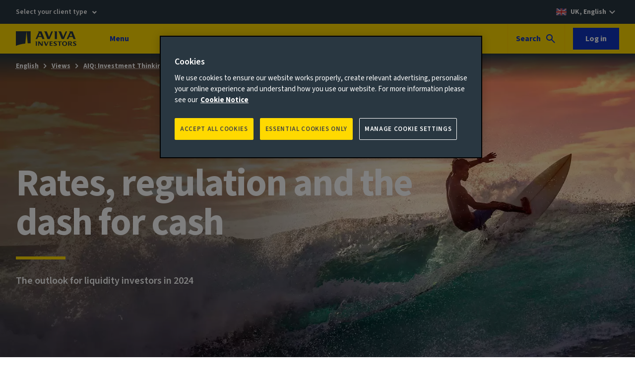

--- FILE ---
content_type: text/html; charset=UTF-8
request_url: https://www.avivainvestors.com/en-gb/views/aiq-investment-thinking/2024/01/liquidity-outlook/
body_size: 22729
content:
<!DOCTYPE html> <html lang="en-GB" data-ot-cookie="true" class="no-js"> <head> <title>Liquidity outlook for 2024 - Aviva Investors</title> <script defer="defer" type="text/javascript" src="https://rum.hlx.page/.rum/@adobe/helix-rum-js@%5E2/dist/rum-standalone.js" data-routing="env=prod,tier=publish,ams=Aviva Group"></script>
<link rel="preconnect" href="https://static.aviva.io"/> <link rel="preconnect" href="https://static.aviva.io" crossorigin="anonymous"/> <link rel="preconnect" href="https://assets.adobedtm.com"/> <link rel="preload" href="https://static.aviva.io/assets/fonts/sourcesans3-variable-roman-base.woff2" as="font" crossorigin="anonymous"/> <link rel="preload" href="https://cdn-ukwest.onetrust.com/scripttemplates/otSDKStub.js" as="script" crossorigin="anonymous"/> <meta content="width=device-width,initial-scale=1" name="viewport"/> <meta property="templatename" content="aiqpage"/> <meta property="article:published_time" content="2024-01-10T09:44:00"/> <meta property="og:image" content="//static.aviva.io/content/dam/aviva-investors/main/assets/views/aiq-investment-thinking/2024/01/rates-regulation-and-the-dash-for-cash-the-outlook-for-liquidity-investors-in-2024/rates-regulation-and-the dash-for-cash.jpg"/> <meta property="og:type" content="article"/> <meta property="og:description" content="Alastair Sewell looks at the seven key questions facing liquidity investors in 2024."/> <meta property="og:title" content="Rates, regulation and the dash for cash: The outlook for liquidity investors in 2024"/> <meta property="og:url" content="https://www.avivainvestors.com/en-gb/views/aiq-investment-thinking/2024/01/liquidity-outlook/"/> <meta name="description" content="Alastair Sewell looks at the seven key questions facing liquidity investors in 2024."/> <link rel="alternate" hreflang="en-de" href="https://www.avivainvestors.com/en-de/views/aiq-investment-thinking/2024/01/liquidity-outlook/"/> <link rel="alternate" hreflang="en-se" href="https://www.avivainvestors.com/en-se/views/aiq-investment-thinking/2024/01/liquidity-outlook/"/> <link rel="alternate" hreflang="en-gb" href="https://www.avivainvestors.com/en-gb/views/aiq-investment-thinking/2024/01/liquidity-outlook/"/> <link rel="alternate" hreflang="en-no" href="https://www.avivainvestors.com/en-no/views/aiq-investment-thinking/2024/01/liquidity-outlook/"/> <link rel="alternate" hreflang="en-fi" href="https://www.avivainvestors.com/en-fi/views/aiq-investment-thinking/2024/01/liquidity-outlook/"/> <link rel="alternate" hreflang="en-nl" href="https://www.avivainvestors.com/en-nl/views/aiq-investment-thinking/2024/01/liquidity-outlook/"/> <link rel="alternate" hreflang="en-sg" href="https://www.avivainvestors.com/en-sg/views/aiq-investment-thinking/2024/01/liquidity-outlook/"/> <link rel="alternate" hreflang="en-ch" href="https://www.avivainvestors.com/en-ch/views/aiq-investment-thinking/2024/01/liquidity-outlook/"/> <link rel="alternate" hreflang="en-be" href="https://www.avivainvestors.com/en-be/views/aiq-investment-thinking/2024/01/liquidity-outlook/"/> <link rel="alternate" hreflang="en-ie" href="https://www.avivainvestors.com/en-ie/views/aiq-investment-thinking/2024/01/liquidity-outlook/"/> <link rel="alternate" hreflang="x-default" href="https://www.avivainvestors.com/en-gb/views/aiq-investment-thinking/2024/01/liquidity-outlook/"/> <link href="https://www.avivainvestors.com/en-gb/views/aiq-investment-thinking/2024/01/liquidity-outlook/" rel="canonical"/> <link rel="icon" type="image/ico" href="https://static.aviva.io/assets/favicon/favicon.ico"/> <link rel="apple-touch-icon" href="https://static.aviva.io/assets/favicon/apple-touch-icon.png"/> <meta name="msapplication-TileImage" content="https://static.aviva.io/assets/favicon/aviva-windows-logo.png"/> <meta name="msapplication-TileColor" content="#ffd900"/> <script>function OptanonWrapper(){var e,n;document.querySelector("body").dispatchEvent((e="ot-change","function"==typeof Event?n=new Event(e):(n=document.createEvent("Event")).initEvent(e,!0,!0),n))}</script> <link media="all" href="https://static.aviva.io/assets/themes-managed/v6.1.0/shared/css/vendor/normalize/normalize.css" rel="stylesheet"/> <link media="all" href="https://static.aviva.io/assets/themes-managed/v6.1.0/aviva/fusion/css/core.css" rel="stylesheet"/> <link media="all" href="https://static.aviva.io/assets/themes-managed/v6.1.0/aviva/fusion/css/forms-extended-a.css" rel="stylesheet"/> <link href="//static.aviva.io/etc.clientlibs/settings/wcm/designs/aviva-investors-v2/clientlibs/resources/2-20260113-2/css/core.min.css" rel="stylesheet"/> <link href="//static.aviva.io/etc.clientlibs/settings/wcm/designs/aviva-investors-v2/clientlibs/resources/2-20260113-2/css/table.min.css" rel="stylesheet"/> <link href="//static.aviva.io/etc.clientlibs/settings/wcm/designs/aviva-investors-v2/clientlibs/resources/2-20260113-2/css/breadcrumb.min.css" rel="stylesheet"/> <link href="//static.aviva.io/etc.clientlibs/settings/wcm/designs/aviva-investors-v2/clientlibs/resources/2-20260113-2/css/navigation-cards.min.css" rel="stylesheet"/> <link href="//static.aviva.io/etc.clientlibs/settings/wcm/designs/aviva-investors-v2/clientlibs/resources/2-20260113-2/css/image-banner.min.css" rel="stylesheet"/> <link href="//static.aviva.io/etc.clientlibs/settings/wcm/designs/aviva-investors-v2/clientlibs/resources/2-20260113-2/css/chart.min.css" rel="stylesheet"/> <link href="//static.aviva.io/etc.clientlibs/settings/wcm/designs/aviva-investors-v2/clientlibs/resources/2-20260113-2/css/article-byline.min.css" rel="stylesheet"/> <link href="//static.aviva.io/etc.clientlibs/settings/wcm/designs/aviva-investors-v2/clientlibs/resources/2-20260113-2/css/article-promo-card.min.css" rel="stylesheet"/> <link href="//static.aviva.io/etc.clientlibs/settings/wcm/designs/aviva-investors-v2/clientlibs/resources/2-20260113-2/css/colour-tiles.min.css" rel="stylesheet"/> <link href="//static.aviva.io/etc.clientlibs/settings/wcm/designs/aviva-investors-v2/clientlibs/resources/2-20260113-2/css/list-of-cards.min.css" rel="stylesheet"/> <link href="//static.aviva.io/etc.clientlibs/settings/wcm/designs/aviva-investors-v2/clientlibs/resources/2-20260113-2/css/carousel.min.css" rel="stylesheet"/> <link href="//static.aviva.io/etc.clientlibs/settings/wcm/designs/aviva-investors-v2/clientlibs/resources/2-20260113-2/css/body-text.min.css" rel="stylesheet"/> <link href="//static.aviva.io/etc.clientlibs/settings/wcm/designs/aviva-investors-v2/clientlibs/resources/2-20260113-2/css/article-subscription-bar.min.css" rel="stylesheet"/> <link href="//static.aviva.io/etc.clientlibs/settings/wcm/designs/aviva-investors-v2/clientlibs/resources/2-20260113-2/css/article-description.min.css" rel="stylesheet"/> <link href="//static.aviva.io/etc.clientlibs/settings/wcm/designs/aviva-investors-v2/clientlibs/resources/2-20260113-2/css/article-progress-bar.min.css" rel="stylesheet"/> <link href="//static.aviva.io/etc.clientlibs/settings/wcm/designs/aviva-investors-v2/clientlibs/resources/2-20260113-2/css/block-quote.min.css" rel="stylesheet"/> <link href="//static.aviva.io/etc.clientlibs/settings/wcm/designs/aviva-investors-v2/clientlibs/resources/2-20260113-2/css/pullout-container.min.css" rel="stylesheet"/> <link media="print" href="https://static.aviva.io/assets/themes-managed/v6.1.0/aviva/fusion/css/print.css" rel="stylesheet"/> <script>
	document.documentElement.classList.remove('no-js');
	document.documentElement.classList.add('js');
</script> <script>
                window.digitalDataSubset = {"control":{"versionNum":1.7},"page":{"brand":"aviva","country":"gb","language":"en","loginStatus":"logged-out","siteID":"gb","type":"static","tags":["Categories|DTM Content tags|Liquidity","Categories|DTM Content tags|Fixed Income","DTM Content theme tags|Investment Themes|Inflation","Categories|DTM Content tags|Insurance"],"datePublished":"10 Jan 2024","navLevel1":"investors","navLevel2":"gb","navLevel3":"en","navLevel4":"views","navLevel5":"aiq-investment-thinking","navLevel6":"2024","navLevel7":"01","navLevel8":"liquidity-outlook"},"marketing":{"salesFunnel":"awareness"}};
            </script> <script id="dtm-base-script" crossorigin="anonymous" src="//static.aviva.io/etc.clientlibs/settings/wcm/designs/aviva-investors-v2/clientlibs/resources/2-20260113-2/jsmin/util/dtm-base-init.js" async></script> <script crossorigin="anonymous" src="//static.aviva.io/etc.clientlibs/settings/wcm/designs/aviva-investors-v2/clientlibs/resources/2-20260113-2/jsmin/util/dtm-init.js" async></script> <script src="//assets.adobedtm.com/launch-ENc8bd456d551a49039c804011361d5fcb.min.js" async></script> </head> <body itemscope itemtype="https://schema.org/WebPage" data-lazy-load-js="true" data-applicableto="inst,inte" class="custom-ion-override"> <meta itemprop="name" content="Rates, regulation and the dash for cash: The outlook for liquidity investors in 2024"/> <meta itemprop="url" content="https://www.avivainvestors.com/en-gb/views/aiq-investment-thinking/2024/01/liquidity-outlook/"/> <div class="l-whole-page" data-back-to-top="Back to start of main content" data-component="back-to-top-es6" itemscope itemtype="https://schema.org/Article"> <header> <p class="o-masthead-main-content"> <a href="#main">Skip to content</a> </p> <div class="m-site-country-selection"> <div class="l-content-container"> <p class="role-selection-list" data-component="masthead-role-selector-es6"> <a href="#role-selector" class="role-selection__role"> Select your client type </a> </p> <p class="m-site-country-selection__country m-site-country-selection__country--gb"> <a href="/en-gb/countries/" aria-label="UK, English - select alternative country site"> UK, English </a> </p> </div> </div> <div class="o-masthead u-clear--inner o-masthead--chevron" data-module-load="true"> <div class="l-content-container o-masthead__navigation-container"> <div class="o-masthead-logo" itemprop="publisher" itemscope itemtype="https://schema.org/Organization"> <a class="o-masthead-logo__link" href="/en-gb/" aria-label="Return to home" itemprop="logo" itemscope itemtype="https://schema.org/ImageObject"> <img class="o-masthead-logo__image" src="//static.aviva.io/etc.clientlibs/settings/wcm/designs/aviva-investors-v2/clientlibs/resources/2-20260113-2/images/logo/aviva-investors-logo.svg" decoding="async" alt=""/> <meta itemprop="contentUrl" content="//static.aviva.io/etc.clientlibs/settings/wcm/designs/aviva-investors-v2/clientlibs/resources/2-20260113-2/images/logo/aviva-investors-logo.png"/> </a> <meta itemprop="name" content="Aviva Investors"/> </div> <ul class="a-list-plain o-masthead__skip-links"> <li class="o-masthead__menu-link"> <a href="#nav">Menu<span class="u-hidden--visually"> - skip to menu</span></a> </li> <li class="o-masthead__login-link"> <a href="#login">Log in<span class="u-hidden--visually"> - skip to log in</span></a> </li> <li class="o-masthead__search-link"> <a href="#search">Search<span class="u-hidden--visually"> - skip to search</span></a> </li> </ul> </div> <div class="o-masthead__breakpoint"></div> </div> </header> <div class="l-page-wrapper"> <div id="main" class="l-main-content" role="main"> <div class="banner-item image-banner-wrapper image-banner-wrapper--large-screen-middle-left image-banner-wrapper--small-screen-bottom-centre image-banner-wrapper--breadcrumb"> <div class="image-banner t-accent-dark image-banner--breadcrumb"> <picture class="image-banner__img-wrapper" itemscope itemtype="https://schema.org/ImageObject"> <source media="(min-width: 960px)" srcset="//static.aviva.io/content/dam/aviva-investors/main/assets/views/aiq-investment-thinking/2024/01/rates-regulation-and-the-dash-for-cash-the-outlook-for-liquidity-investors-in-2024/rates-regulation-and-the+dash-for-cash-desktop.$16x9-desktop-full$.jpg?$16x9-desktop-full$ 1x, //static.aviva.io/content/dam/aviva-investors/main/assets/views/aiq-investment-thinking/2024/01/rates-regulation-and-the-dash-for-cash-the-outlook-for-liquidity-investors-in-2024/rates-regulation-and-the+dash-for-cash-desktop.$16x9-desktop-full-hd$.jpg?$16x9-desktop-full-hd$ 2x"/> <source media="(min-width: 768px)" srcset="//static.aviva.io/content/dam/aviva-investors/main/assets/views/aiq-investment-thinking/2024/01/rates-regulation-and-the-dash-for-cash-the-outlook-for-liquidity-investors-in-2024/rates-regulation-and-the+dash-for-cash-desktop.$16x9-tablet-full-focus-right$.jpg?$16x9-tablet-full-focus-right$ 1x, //static.aviva.io/content/dam/aviva-investors/main/assets/views/aiq-investment-thinking/2024/01/rates-regulation-and-the-dash-for-cash-the-outlook-for-liquidity-investors-in-2024/rates-regulation-and-the+dash-for-cash-desktop.$16x9-tablet-full-focus-right-hd$.jpg?$16x9-tablet-full-focus-right-hd$ 2x"/> <source srcset="//static.aviva.io/content/dam/aviva-investors/main/assets/views/aiq-investment-thinking/2024/01/rates-regulation-and-the-dash-for-cash-the-outlook-for-liquidity-investors-in-2024/rates-regulation-and-the+dash-for-cash-mobile.$9x16-mobile-full$.jpg?$9x16-mobile-full$ 1x, //static.aviva.io/content/dam/aviva-investors/main/assets/views/aiq-investment-thinking/2024/01/rates-regulation-and-the-dash-for-cash-the-outlook-for-liquidity-investors-in-2024/rates-regulation-and-the+dash-for-cash-mobile.$9x16-mobile-full-hd$.jpg?$9x16-mobile-full-hd$ 2x"/> <img src="//static.aviva.io/content/dam/aviva-investors/main/assets/views/aiq-investment-thinking/2024/01/rates-regulation-and-the-dash-for-cash-the-outlook-for-liquidity-investors-in-2024/rates-regulation-and-the+dash-for-cash-mobile.$9x16-mobile-full$.jpg?$9x16-mobile-full$" decoding="async" class="image-banner__img image-banner__img--top" alt=""/> </picture> <noscript> <picture class="image-banner__img-wrapper"> <source media="(min-width: 960px)" srcset="//static.aviva.io/content/dam/aviva-investors/main/assets/views/aiq-investment-thinking/2024/01/rates-regulation-and-the-dash-for-cash-the-outlook-for-liquidity-investors-in-2024/rates-regulation-and-the+dash-for-cash-desktop.$16x9-desktop-full$.jpg?$16x9-desktop-full$ 1x, //static.aviva.io/content/dam/aviva-investors/main/assets/views/aiq-investment-thinking/2024/01/rates-regulation-and-the-dash-for-cash-the-outlook-for-liquidity-investors-in-2024/rates-regulation-and-the+dash-for-cash-desktop.$16x9-desktop-full-hd$.jpg?$16x9-desktop-full-hd$ 2x"/> <source media="(min-width: 768px)" srcset="//static.aviva.io/content/dam/aviva-investors/main/assets/views/aiq-investment-thinking/2024/01/rates-regulation-and-the-dash-for-cash-the-outlook-for-liquidity-investors-in-2024/rates-regulation-and-the+dash-for-cash-desktop.$16x9-tablet-full-focus-right$.jpg?$16x9-tablet-full-focus-right$ 1x, //static.aviva.io/content/dam/aviva-investors/main/assets/views/aiq-investment-thinking/2024/01/rates-regulation-and-the-dash-for-cash-the-outlook-for-liquidity-investors-in-2024/rates-regulation-and-the+dash-for-cash-desktop.$16x9-tablet-full-focus-right-hd$.jpg?$16x9-tablet-full-focus-right-hd$ 2x"/> <source srcset="//static.aviva.io/content/dam/aviva-investors/main/assets/views/aiq-investment-thinking/2024/01/rates-regulation-and-the-dash-for-cash-the-outlook-for-liquidity-investors-in-2024/rates-regulation-and-the+dash-for-cash-mobile.$9x16-mobile-full$.jpg?$9x16-mobile-full$ 1x, //static.aviva.io/content/dam/aviva-investors/main/assets/views/aiq-investment-thinking/2024/01/rates-regulation-and-the-dash-for-cash-the-outlook-for-liquidity-investors-in-2024/rates-regulation-and-the+dash-for-cash-mobile.$9x16-mobile-full-hd$.jpg?$9x16-mobile-full-hd$ 2x"/> <img src="//static.aviva.io/content/dam/aviva-investors/main/assets/views/aiq-investment-thinking/2024/01/rates-regulation-and-the-dash-for-cash-the-outlook-for-liquidity-investors-in-2024/rates-regulation-and-the+dash-for-cash-mobile.$9x16-mobile-full$.jpg?$9x16-mobile-full$" decoding="async" class="image-banner__img image-banner__img--top" alt=""/> </picture> </noscript> <nav class="a-breadcrumb" aria-label="Breadcrumb" itemscope itemtype="https://schema.org/BreadcrumbList"> <p class="u-hidden--visually">You are currently within</p> <ol class="a-breadcrumb-list"> <li class="a-breadcrumb-list__item" itemprop="itemListElement" itemscope itemtype="https://schema.org/ListItem"> <meta itemprop="position" content="1"/> <meta itemprop="name" content="English"/> <a class="a-breadcrumb-page" itemprop="item" href="/en-gb/">English</a> </li> <li class="a-breadcrumb-list__item" itemprop="itemListElement" itemscope itemtype="https://schema.org/ListItem"> <meta itemprop="position" content="2"/> <meta itemprop="name" content="Views"/> <a class="a-breadcrumb-page" itemprop="item" href="/en-gb/views/">Views</a> </li> <li class="a-breadcrumb-list__item a-breadcrumb-list__item--parent" itemprop="itemListElement" itemscope itemtype="https://schema.org/ListItem"> <meta itemprop="position" content="3"/> <meta itemprop="name" content="AIQ: Investment Thinking"/> <a class="a-breadcrumb-page" itemprop="item" href="/en-gb/views/aiq-investment-thinking/">AIQ: Investment Thinking</a> </li> <li class="a-breadcrumb-list__item" itemprop="itemListElement" itemscope itemtype="https://schema.org/ListItem"> <meta itemprop="position" content="Current page"/> <meta itemprop="name" content="Rates, regulation and the dash for cash: The outlook for liquidity investors in 2024"/> <a class="a-breadcrumb-page" itemprop="item" href="/en-gb/views/aiq-investment-thinking/2024/01/liquidity-outlook/" tabindex="-1" aria-current="page">Rates, regulation and the dash for cash: The outlook for liquidity investors in 2024</a> </li> </ol> </nav> <div class="l-content-container"> <div class="image-banner__vertical-align"> <div class="image-banner__content-wrapper"> <div class="image-banner__content"> <h1 class="image-banner__title"> Rates, regulation and the dash for cash </h1> <p class="image-banner__description"> The outlook for liquidity investors in 2024 </p> </div> </div> </div> </div> </div> </div> <meta content="https://www.avivainvestors.com/content/dam/aviva-investors/main/assets/views/aiq-investment-thinking/2024/01/rates-regulation-and-the-dash-for-cash-the-outlook-for-liquidity-investors-in-2024/rates-regulation-and-the%20dash-for-cash.jpg" itemprop="image"/> <div class="article-content"> <div class="article-progress-bar" data-component="article-progress-bar-es6"></div> <div class="max-6"> <div class="byline"> <div class="byline-info"> <span class="byline-info__date">10 January 2024</span> <span class="byline-info__read-time" itemprop="timeRequired" content="PT10M" data-read-time="10">10 minute read</span> </div> <div class="byline-editors"> <div class="byline-editors__authors"> <span class="byline-editors__title">Author</span> <ul class="byline-authors-items"> <li class="byline-authors-item" itemprop="author" itemscope itemtype="https://schema.org/Person"> <a class="byline-authors-item__image" href="/en-gb/about/our-people/a/aiq-content-team/"> <img alt="AIQ Editorial Team" src="//static.aviva.io/content/dam/aviva-investors/main/assets/about/our-people/a/aiq-yellow.png" decoding="async" loading="lazy"/> <span class="u-hidden--visually">View profile for AIQ Editorial Team</span> </a> <div class="byline-authors-item__info"> <p class="byline-authors-item__name"> <a href="/en-gb/about/our-people/a/aiq-content-team/" itemprop="url"> <span class="u-hidden--visually">View profile for</span> <span itemprop="name">AIQ Editorial Team</span> </a> </p> <p class="byline-authors-item__details"> <span class="byline-authors-item__job" itemprop="jobTitle">Global Investment Thinking</span> <a class="byline-authors-item__handle" href="https://www.linkedin.com/company/aviva-investors/" itemprop="sameAs">@AvivaInvestors</a> </p> </div> </li> </ul> </div> <div class="byline-editors__contributors"> <span class="byline-editors__title">Contributor</span> <ul class="byline-contributors-items"> <li class="byline-contributors-item" itemprop="contributor"> <a href="/en-gb/about/our-people/a/alastair-sewell/" itemprop="url"> <span class="u-hidden--visually">View profile for</span> <span itemprop="name">Alastair Sewell</span> </a> </li> </ul> </div> </div> </div> <meta itemprop="datePublished" content="2024-01-10"/> <meta itemprop="dateModified" content="2024-02-19T10:34:37"/> <meta itemprop="headline" content="Rates, regulation and the dash for cash: The outlook for liquidity investors in 2024"/> <div class="article-description" itemprop="alternativeHeadline"> <p>Alastair Sewell answers the seven key questions on the minds of liquidity investors heading into 2024.</p> </div> <div> <div class="important-information-link" data-lazy-component="important-information-link-es6"> <a class="a-button a-button--tertiary a-button-icon a-button-icon--information" href="#important-information"> Important information </a> </div> </div> </div> <div itemprop="articleBody"> <div class="body-text"> <p class="max-6"><strong>Read this article to understand:</strong></p> <ul class="a-list-unordered max-6"> <li><strong>What could happen to liquidity yields if cash rates fall</strong></li> <li><strong>Whether the dash for cash will continue in 2024</strong></li> <li><strong>How technological change might impact liquidity</strong></li> </ul> <p class="max-6">Rates at decade highs. A “likely” recession which refuses to materialise. The next 12 months presents liquidity investors with something of a conundrum.</p> <div class="pullout-wrapper"> <div class="pullout-container pullout-container--right"> <div class="articlepromocard parbase"> <aside class="article-promo-card article-promo-card--border t-accent-dark t-accent-dark--3"> <a class="article-promo-card__link" href="/en-gb/capabilities/liquidity-solutions/"> <div class="article-promo-card__content"> <h3 class="article-promo-card__heading">Discover our liquidity solutions</h3> <p class="article-promo-card__description">Developed over many years of managing cash and fixed income assets, liquidity is one of our core capabilities.</p> <p class="article-promo-card__cta"> Find out more <span class="u-hidden--visually">&nbsp;about Discover our liquidity solutions</span> </p> </div> </a> </aside> </div> </div> </div> <p class="max-6">Nevertheless, we remain constructive on the asset class. Strategically, cash yields look set to remain high; not only high, but above inflation to offer positive real yields. The diversification and high credit quality liquidity funds offer can mitigate adverse economic effects. The prospective combination of low risk and inflation-beating returns may give capital allocators pause for thought.</p> <p class="max-6">In particular, the prevailing wisdom over the last 15 years of abundant central bank liquidity providing support to risk assets could come under question. Tactically, the “option” value of cash is likely to remain high in 2024, offering investors the liquidity they need to deploy effectively into markets.</p> <p class="max-6">In this Q&amp;A, Alastair Sewell, liquidity investment strategist, answers the key questions we are getting from clients.</p> <div class="pullout-wrapper"> <div id="figure1" class="pullout-container max-6 desktop-max-8"> <div class="chart parbase"> <div class="chart-wrapper"> <h3 class="a-heading a-heading--3 chart-title">Figure 1: Developed market rates (per cent)</h3> <div> <div class="everviz-wrapper" data-lazy-component="evervizChart_PJgvKuwlL" data-library="true" data-everviz-chart-id="PJgvKuwlL"> <div> <div id="highcharts-PJgvKuwlL"></div> </div> </div> </div> <div class="chart-info"><p>Source: Aviva Investors, Bloomberg. Data as of December 5, 2023.</p> </div> </div></div> </div> </div> <h4 class="max-6">What’s the outlook for inflation?</h4> <p class="max-6">Inflation is falling and set to fall further. However, it remains high and above central bank targets. Official and private sector forecasts converge on inflation of around two per cent in 2024. Indeed, the UK’s latest inflation print, at 3.9 per cent compared with a consensus market estimate of 4.2 per cent, suggests the UK is well on its way to a return to target.</p> <div class="pullout-wrapper"> <div id="figure2" class="pullout-container max-6 desktop-max-8"> <div class="chart parbase"> <div class="chart-wrapper"> <h3 class="a-heading a-heading--3 chart-title">Figure 2: Private sector inflation forecasts</h3> <div> <div class="everviz-wrapper" data-lazy-component="evervizChart_3aX0GyOwM" data-library="true" data-everviz-chart-id="3aX0GyOwM"> <div> <div id="highcharts-3aX0GyOwM"></div> </div> </div> </div> <div class="chart-info"><p>Note: Based on November survey panel data.</p> </div> <div class="chart-info"><p>Source: Aviva Investors, Bloomberg. Data as of December 5, 2023.</p> </div> </div></div> </div> </div> <p class="max-6">Much of the decline in headline inflation has been due to the decreasing effect of higher energy and food prices. Services inflation remains stickier, and closely linked to underlying labour market conditions. Our <a href="//static.aviva.io/content/dam/aviva-investors/main/assets/views/house-view/2024/q1/house-view-2024-outlook.pdf"><em>House View</em> <em>2024 Outlook</em></a> anticipates the pace of the decline in inflation to slow from here. </p> <div class="pullout-wrapper"> <div class="pullout-container pullout-container--left"> <div class="articlepromocard parbase"> <aside class="article-promo-card article-promo-card--border t-accent-light t-accent-light--3"> <a class="article-promo-card__link" href="//static.aviva.io/content/dam/aviva-investors/main/assets/views/house-view/2024/q1/house-view-2024-outlook.pdf"> <div class="article-promo-card__content"> <h3 class="article-promo-card__heading">House View 2024 Outlook</h3> <p class="article-promo-card__description">No one can predict the future. But our quarterly House View sets out the collective wisdom of our investment teams on the current state of global markets – and where they might be heading.</p> <p class="article-promo-card__cta"> Read more <span class="u-hidden--visually">&nbsp;about House View 2024 Outlook</span> </p> </div> </a> </aside> </div> </div> </div> <p class="max-6">Central banks are highly focused on the transmission mechanism to the real economy. For example, the increased share of fixed-rate mortgages in many countries means there is a lag between policy rate changes and effects on consumers. Similarly, termed-out corporate funding has delayed the impact of higher interest rates on some businesses. Ultimately, however, there will be a reckoning as increased borrowing costs pass through to the real economy. Which brings us to our next question.<br/></p> <h4 class="max-6">Is a recession coming?</h4> <p class="max-6">As highlighted in our <a href="//static.aviva.io/content/dam/aviva-investors/main/assets/views/house-view/2024/q1/house-view-2024-outlook.pdf"><em>House View</em> <em>2024 Outlook</em></a>, we believe that recession will be avoided in most major economies, although growth is likely to be below trend. For the euro zone and the UK we expect growth to be modest at best, with risks to the downside.</p> <p class="max-6">This means the prospect of a technical recession – a quarter or two of economic contraction – cannot be ruled out.</p> <div class="pullout-wrapper"> <div id="figure3" class="pullout-container max-6 desktop-max-8"> <div class="chart parbase"> <div class="chart-wrapper"> <h3 class="a-heading a-heading--3 chart-title">Figure 3: Market GDP forecasts</h3> <div> <div class="everviz-wrapper" data-lazy-component="evervizChart_-ZJDmo2Gj" data-library="true" data-everviz-chart-id="-ZJDmo2Gj"> <div> <div id="everviz-layout--ZJDmo2Gj"></div> </div> </div> </div> <div class="chart-info"><p>Source: Aviva Investors, Bloomberg. Data as of December 5, 2023.</p> </div> </div></div> </div> </div> <p class="max-6">The threat of recession, in combination with falling inflation, raises the prospect of rate cuts.</p> <h4 class="max-6">What will happen to liquidity funds if rates start to fall?</h4> <p class="max-6">Rate cuts are priced in across markets, although there is uncertainty on the pace and magnitude (see <em><a href="/en-gb/views/aiq-investment-thinking/2024/01/liquidity-outlook/#scorecard">The 2023 scorecard</a></em>). However, the amount of cuts the market expects is limited: we expect the long-term interest rate environment will be very different to the period following the Global Financial Crisis.</p> <div class="pullout-wrapper"> <div id="figure4" class="pullout-container max-6 desktop-max-8"> <div class="chart parbase"> <div class="chart-wrapper"> <h3 class="a-heading a-heading--3 chart-title">Figure 4: Rate cuts forecast (per cent)</h3> <div> <div class="everviz-wrapper" data-lazy-component="evervizChart_F-jqYFNf8" data-library="true" data-everviz-chart-id="F-jqYFNf8"> <div> <div id="everviz-layout-F-jqYFNf8"></div> </div> </div> </div> <div class="chart-info"><p>Source: Aviva Investors, Bloomberg WIRP OIS. Data as of December 5, 2023.</p> </div> </div></div> </div> </div> <p class="max-6">Market forecasts indicate interest rates falling to around 4.5 per cent in sterling, 2.5 per cent in euros and 4.25 per cent in US dollars in 2024. For reference, these levels are relatively “normal” by historical standards – the long-term averages in the UK and US are 5.23 per cent and 4.83 per cent respectively.<sup>1</sup></p> <div class="pullout-wrapper"> <div class="pullout-container pullout-container--right"> <div class="block-quote"> <div class="blockquote-quote blockquote-quote--theme-white"> <blockquote class="blockquote-quote__wrapper"> <div class="blockquote-quote__quote"> We expect a substantial lag between rate cuts and MMF yields decreasing, due to funds’ ability to actively manage exposures </div> <div class="blockquote-quote__footer"> <a class="blockquote-quote__author-link" href="/en-gb/about/our-people/a/alastair-sewell/"> <img class="blockquote-quote__author-image" src="//static.aviva.io/content/dam/aviva-investors/main/assets/about/our-people/a/alastair-sewell-avatar.jpg" decoding="async" loading="lazy" alt=""/> <div class="blockquote-quote__author"> <p class="blockquote-quote__author-name">Alastair Sewell</p> <p class="blockquote-quote__author-role">Senior Investment Director</p> </div> </a> </div> </blockquote> </div></div> </div> </div> <p class="max-6">Money market fund (MMF) yields will inevitably settle to the lower level driven by central bank rates. However, we expect a substantial lag between rate cuts and MMF yields decreasing due to funds’ ability to actively manage exposures. By buying longer-dated, higher-yielding securities, MMFs can slow down the rate at which they re-invest into newly issued lower-yield securities.</p> <p class="max-6">History shows MMFs can deliver on this objective effectively. For example, there was a ten–11-month lag between rates being cut below zero and MMF yields turning negative in 2014-15.</p> <p class="max-6">Standard MMFs are structurally better equipped than short-term MMFs to delay the effect of falling rates. These funds can invest over a longer time horizon and, all else being equal, are better able to lock-in higher-yielding securities for longer. We expect investors to increasingly use blended liquidity strategies in this environment, splitting investment across short-term and standard MMFs to benefit from higher yields while preserving a low aggregate risk profile.</p> <h4 class="max-6">Will the “dash to cash” continue?</h4> <p class="max-6">MMF assets achieved record highs in 2023. In the US, assets reached $5.8 trillion as of end-November 2023.<sup>2</sup> In Europe, we estimate assets reached $1.75 trillion, based on Lipper data.</p> <p class="max-6">In our view, a lot of this money will stay in MMFs, if not grow further. In the context of febrile market conditions and high interest rates, MMFs will remain attractive for many investors as a real yield-generating and liquid safe haven.</p> <div class="pullout-wrapper"> <div id="figure5" class="pullout-container max-6 desktop-max-8"> <div class="chart parbase"> <div class="chart-wrapper"> <h3 class="a-heading a-heading--3 chart-title">Figure 5: MMF assets ($ trillion)</h3> <div> <div class="everviz-wrapper" data-lazy-component="evervizChart_3q9egtZfb" data-library="true" data-everviz-chart-id="3q9egtZfb"> <div> <div id="highcharts-3q9egtZfb"></div> </div> </div> </div> <div class="chart-info"><p>Source: Aviva Investors, ICI Global, Lipper for Investment Management. Data as of December 6, 2023.</p> </div> </div></div> </div> </div> <p class="max-6">Notwithstanding substantial overall growth in MMF assets, the picture has been different in sterling. By our estimate, total sterling MMF assets fell around 15 per cent in 2023 to end-November.</p> <p class="max-6">Two structural drivers underpinned this. First, sterling MMFs experienced significant inflows in late 2022 following the mini-budget market dislocation. Over late 2022 and early 2023, these assets flowed out of MMFs as investors re-deployed into other asset classes. Secondly, the retail segment is essentially absent in sterling. This contrasts sharply with markets such as the US, where there was around $2.3 trillion in retail<em> </em>MMFs as of end-November 2023, around 38 per cent of total assets.</p> <h4 class="max-6">Will Europe re-regulate liquidity funds?</h4> <p class="max-6">The European Commission is broadly constructive on the functioning of the European MMF regulation.<sup>3</sup> This matters because most MMFs are domiciled in the EU, primarily Ireland, Luxembourg and France, and then sold cross-border into the UK.</p> <p class="max-6">We think there will, however, be regulatory change eventually, following the lead of the US. US “prime” funds, akin to Low Volatility Net Asset Value (LVNAV) MMFs in Europe, must now have at least 50 per cent weekly liquidity.</p> <div class="pullout-wrapper"> <div class="pullout-container pullout-container--left"> <div class="block-quote"> <div class="blockquote-quote blockquote-quote--theme-white"> <blockquote class="blockquote-quote__wrapper"> <div class="blockquote-quote__quote"> The Financial Conduct Authority is consulting on reforms to UK-domiciled MMFs </div> <div class="blockquote-quote__footer"> <a class="blockquote-quote__author-link" href="/en-gb/about/our-people/a/alastair-sewell/"> <img class="blockquote-quote__author-image" src="//static.aviva.io/content/dam/aviva-investors/main/assets/about/our-people/a/alastair-sewell-avatar.jpg" decoding="async" loading="lazy" alt=""/> <div class="blockquote-quote__author"> <p class="blockquote-quote__author-name">Alastair Sewell</p> <p class="blockquote-quote__author-role">Senior Investment Director</p> </div> </a> </div> </blockquote> </div></div> </div> </div> <p class="max-6">Second, the UK is calling for changes. The Financial Conduct Authority is consulting on reforms to UK-domiciled MMFs, including increasing weekly liquidity to 50 per cent. While there are few UK-domiciled MMFs, changes to the Overseas Fund Regime could lead to offshore MMFs distributed into the UK being affected by onshore rules.<sup>4,5</sup></p> <p class="max-6">Third, a new European Parliament will form in 2024, with elections due in May. New political orientations, the potential for new officials in key roles and the fact many European regulatory bodies have called for stricter rules raises the possibility that the MMF file will be re-opened.</p> <p class="max-6">It is reasonable to expect any changes to take time. We think it unlikely to see material change in Europe before the elections and it will likely take time after<em> </em>that time before anything meaningful happens. We will update our investors as soon as any developments occur.</p> <h4 class="max-6">What next for ESG and liquidity?</h4> <p class="max-6">The European MMF industry moved decisively to Article 8 under the Sustainable Finance Disclosure Regulation (SFDR) in 2023. Article 8 financial products are those “promoting environmental or social characteristics”. By our estimate, around 70 per cent of European MMFs were Article 8 as of end-November 2023. Among LVNAV MMFs, the figure is almost 80 per cent in sterling, although lower in US dollars.</p> <div class="pullout-wrapper"> <div id="figure6" class="pullout-container max-6 desktop-max-8"> <div class="chart parbase"> <div class="chart-wrapper"> <h3 class="a-heading a-heading--3 chart-title">Figure 6: Most LVNAV MMFs are now SFDR Article 8 (per cent)</h3> <div> <div class="everviz-wrapper" data-lazy-component="evervizChart_xrvOGrFn0" data-library="true" data-everviz-chart-id="xrvOGrFn0"> <div> <div id="highcharts-xrvOGrFn0"></div> </div> </div> </div> <div class="chart-info"><p>Source: Aviva Investors, Lipper for Investment Management. Data as of November 27, 2023.</p> </div> </div></div> </div> </div> <p class="max-6">Investors using funds’ SFDR status as a differentiating tool may need to consider additional metrics. We advocate a close review of fund holdings and greater attention to the manager’s track record. We have produced a compendium of works providing information on exactly how to do so.</p> <p class="max-6">The SFDR came into effect in 2021. Since then, additional provisions have come into effect. Notably, from 2023, funds have to disclose additional information in their pre-contractual disclosures and report periodically on these, which provide useful information to investors and help them to differentiate funds.</p> <h4 class="max-6">How might technological change affect liquidity funds?</h4> <p class="max-6">“Not much” is the short answer. We do, however, see interesting developments in this area.</p> <p class="max-6">The first is in blockchain technology. This can bring many benefits in terms of investment and distribution. There are examples of commercial paper being traded on the blockchain. This brings greater accuracy and near-instant settlement. Contrast that with the two-day settlement period for many market securities. However, this only addresses frictional liquidity. Where securities are not trading at all, the fact they can settle faster is irrelevant.</p> <div class="pullout-wrapper"> <div class="pullout-container pullout-container--right"> <div class="block-quote"> <div class="blockquote-quote blockquote-quote--theme-white"> <blockquote class="blockquote-quote__wrapper"> <div class="blockquote-quote__quote"> Tokenised units of fund shares may catch on with investors, but we suspect more so in other areas of the market </div> <div class="blockquote-quote__footer"> <a class="blockquote-quote__author-link" href="/en-gb/about/our-people/a/alastair-sewell/"> <img class="blockquote-quote__author-image" src="//static.aviva.io/content/dam/aviva-investors/main/assets/about/our-people/a/alastair-sewell-avatar.jpg" decoding="async" loading="lazy" alt=""/> <div class="blockquote-quote__author"> <p class="blockquote-quote__author-name">Alastair Sewell</p> <p class="blockquote-quote__author-role">Senior Investment Director</p> </div> </a> </div> </blockquote> </div></div> </div> </div> <p class="max-6">From a distribution perspective, tokenised units of fund shares may catch on with investors, but we suspect more so in other areas of the market. The fact MMFs can already provide same-day liquidity is substantially better than many other asset classes in which a two-day settlement period is the norm.</p> <p class="max-6">The second area is artificial intelligence (AI). All MMFs must adopt rigorous credit standards under the regulation. For most providers, that means a large and experienced credit research team digging through company fundamentals to assess risks and opportunities. We believe the combination of humans and machines should enable more assessments and faster.</p> <p class="max-6">The third area is large language models. For readers who have reached this far, it will not be lost on you that <em>someone</em> wrote this. As that someone, I can tell you it took considerable time. Could a generative large language model have produced this faster? Almost certainly. Could it have done it better? My ego says no, but will leave it to you to make your own judgement.</p> <div class="contentsection parsys"> <section id="scorecard" class="l-section t-accent-light t-accent-light--4 "> <div class="l-content-container "> <h2 class="a-heading a-heading-display a-heading-display--md l-section__heading"> The 2023 scorecard </h2> <div class="responsiveparsysv2 responsiveparsys parsys"> <div class=" l-columns l-columns--2-medium l-columns--2-large "> <div class="richtext richtext-super l-columns__column"> <p>“<em>It’s tough to make predictions, especially about the future”, </em>as baseball legend Yogi Berra reportedly said. Markets and economists underestimated the amount of central bank rate hiking in 2023. For a year of such material change, the forecast error is understandable. Nonetheless, it is a timely reminder of the need to assess information critically.</p> </div> <div class="richtext richtext-super l-columns__column"> <p>Liquidity funds “rode the wave” effectively. We calculated it took an average of 15 days for our sterling liquidity fund to adjust to each 25 basis points of rate rises from the Bank of England in 2023. This is a function of a short maturity profile. We were reinvesting into higher-yielding assets on a near-daily basis, thus generating steadily increasing yields for our investors. As for 2024, high starting rates promise a year of strong returns for MMFs. Cash is (still) back.</p> </div> </div></div> <div class="richtext richtext-super"> <p><span class="heading heading--6 a-heading a-heading--6">Figure 7: Forecasts for end-2023 underestimated peak rates – Central bank rates in 2023 (per cent)</span></p> </div> <div class="table parbase"> <div class="m-table m-table--zebra-stripes " data-module="u-scrollable"> <table width="100%" border="0" cellspacing="0" cellpadding="1"> <thead> <tr> <th style="text-align: left;"><strong>Currency</strong></th> <th style="text-align: right;"><strong>Predicted&nbsp;– market</strong></th> <th style="text-align: right;"><strong>Predicted –&nbsp;economists</strong></th> <th> <p style="text-align: right;"><strong>Actual January 1, 2023</strong></p></th> <th style="text-align: right;"><strong>Actual December 1, 2023</strong></th> </tr> </thead> <tbody> <tr> <td><strong>Sterling</strong></td> <td style="text-align: right;">4.569</td> <td style="text-align: right;">4.25</td> <td style="text-align: right;">3.50</td> <td style="text-align: right;">5.25</td> </tr> <tr> <td><strong>Euros</strong></td> <td style="text-align: right;">3.446</td> <td style="text-align: right;">3.00</td> <td style="text-align: right;">2.00</td> <td style="text-align: right;">4.00</td> </tr> <tr> <td style="text-align: left;"><strong>US dollars</strong></td> <td style="text-align: right;">4.648</td> <td style="text-align: right;">4.75 –&nbsp;5.00</td> <td style="text-align: right;">4.25 – 4.50</td> <td style="text-align: right;">5.25 –&nbsp;5.50</td> </tr> </tbody> </table> </div> </div> <div class="richtext richtext-advanced"> <p><sup>Note: Markets data as of December 30, 2022. Survey report averages for economists as of December 2022.<br/> Source: Bloomberg, WIRP OIS. December 2023.</sup></p> </div> </div> </section> </div> </div> </div> </div> <div class="cardsection parsys"> <section class="l-section t-card-accent-light t-card-accent-light--2 t-accent-light t-accent-light--1 "> <div class="l-content-container "> <div class="richtext richtext-super"> <h3>References</h3> <ol> <li>Since 1971 for the Fed and 1911 for the UK, based on year-end averages. ECB not referenced due to shorter history (since 2003), for which the average is 1.3 per cent on the same year-end basis.<br/> </li> <li><a href="https://www.ici.org/research/stats/mmfassets">“Weekly money market mutual fund assets”, Investment Company Institute, December 2023.</a></li> <li><a href="/en-gb/views/aiq-investment-thinking/2023/08/european-commission/">Alastair Sewell, “Better late than never: European Commission constructive on money market funds”, Aviva Investors, August 23, 2023.</a></li> <li><a href="https://www.fca.org.uk/publication/consultation/cp23-28.pdf">“Consultation paper CP23/28: Updating the regime for Money Market Funds” Financial Conduct Authority, December 2023.</a></li> <li><a href="https://www.fca.org.uk/publications/consultation-papers/cp23-26-implementing-overseas-funds-regime-ofr">“CP23/26: Implementing the Overseas Funds Regime (OFR)”, Financial Conduct Authority, December 4, 2023.</a></li> </ol> </div> </div> </section> </div> <div class="contentsection parsys"> <section id="subscribe" class="l-section t-accent-dark t-accent-dark--3 "> <div class="l-content-container "> <div class="promocards parbase"> <div class="colour-tiles colour-tiles--image colour-tiles--full-bleed"> <div class="l-content-container colour-tiles__tile colour-tiles__text-wrapper u-text--left t-accent-dark"> <div class="colour-tiles__tile-wrapper"> <h2 class="a-heading a-heading--2 colour-tiles__heading">Subscribe to AIQ</h2> <div class="colour-tiles__description"> <p>Receive our insights on the big themes influencing financial markets and the global economy, from interest rates and inflation to technology and environmental change. </p> </div> <a class="colour-tiles__cta a-button a-button--primary " href="/en-gb/views/subscribe/"> Subscribe today </a> </div> </div> <div class="colour-tiles__tile colour-tiles__tile--image"> <picture itemscope itemtype="https://schema.org/ImageObject"> <source media="(min-width: 960px)" srcset="//static.aviva.io/content/dam/aviva-investors/main/assets/views/views-promo-box.$16x9-desktop-12cols$.jpg?$16x9-desktop-12cols$ 1x, //static.aviva.io/content/dam/aviva-investors/main/assets/views/views-promo-box.$16x9-desktop-12cols-hd$.jpg?$16x9-desktop-12cols-hd$ 2x"/> <source media="(min-width: 768px)" srcset="//static.aviva.io/content/dam/aviva-investors/main/assets/views/views-promo-box.$16x9-tablet-full$.jpg?$16x9-tablet-full$ 1x, //static.aviva.io/content/dam/aviva-investors/main/assets/views/views-promo-box.$16x9-tablet-full-hd$.jpg?$16x9-tablet-full-hd$ 2x"/> <source srcset="//static.aviva.io/content/dam/aviva-investors/main/assets/views/views-promo-box.$16x9-mobile-4cols-focus-right$.jpg?$16x9-mobile-4cols-focus-right$ 1x, //static.aviva.io/content/dam/aviva-investors/main/assets/views/views-promo-box.$16x9-mobile-4cols-focus-right-hd$.jpg?$16x9-mobile-4cols-focus-right-hd$ 2x"/> <img src="//static.aviva.io/content/dam/aviva-investors/main/assets/views/views-promo-box.$16x9-mobile-4cols$.jpg?$16x9-mobile-4cols$" decoding="async" loading="lazy" class="colour-tiles__image" alt=""/> </picture> </div> </div> </div> </div> </section> </div> <div class="cardsection parsys"> <section class="l-section t-card-accent-light t-card-accent-light--light-white t-accent-light t-accent-light--3 "> <div class="l-content-container "> <h2 class="a-heading a-heading--3 l-section__heading"> Related views </h2> <div class="responsiveparsysv2 responsiveparsys parsys"> <div class="listofcards parbase l-columns__column"> <div class="carousel carousel--overflow-hidden" data-lazy-component="carousel-es6" data-card-type="story"> <div class="carousel__content"> <ul class="a-list-plain m-list-of-cards "> <li class=" m-card m-card--link m-card--article u-margin--top-none"> <div class="m-card-image m-card-image--16x9"> <picture> <source media="(min-width: 960px)" srcset="//static.aviva.io/content/dam/aviva-investors/main/assets/views/aiq-investment-thinking/2026/01/liquidity-outlook-2026-a-happy-new-year/liquidity-outlook-2026-card.$16x9-desktop-3cols$.jpg?$16x9-desktop-3cols$ 1x, //static.aviva.io/content/dam/aviva-investors/main/assets/views/aiq-investment-thinking/2026/01/liquidity-outlook-2026-a-happy-new-year/liquidity-outlook-2026-card.$16x9-desktop-3cols-hd$.jpg?$16x9-desktop-3cols-hd$ 2x"/> <source media="(min-width: 768px)" srcset="//static.aviva.io/content/dam/aviva-investors/main/assets/views/aiq-investment-thinking/2026/01/liquidity-outlook-2026-a-happy-new-year/liquidity-outlook-2026-card.$16x9-tablet-4cols$.jpg?$16x9-tablet-4cols$ 1x, //static.aviva.io/content/dam/aviva-investors/main/assets/views/aiq-investment-thinking/2026/01/liquidity-outlook-2026-a-happy-new-year/liquidity-outlook-2026-card.$16x9-tablet-4cols-hd$.jpg?$16x9-tablet-4cols-hd$ 2x"/> <source srcset="//static.aviva.io/content/dam/aviva-investors/main/assets/views/aiq-investment-thinking/2026/01/liquidity-outlook-2026-a-happy-new-year/liquidity-outlook-2026-card.$16x9-mobile-4cols$.jpg?$16x9-mobile-4cols$ 1x, //static.aviva.io/content/dam/aviva-investors/main/assets/views/aiq-investment-thinking/2026/01/liquidity-outlook-2026-a-happy-new-year/liquidity-outlook-2026-card.$16x9-mobile-4cols-hd$.jpg?$16x9-mobile-4cols-hd$ 2x"/> <img src="//static.aviva.io/content/dam/aviva-investors/main/assets/views/aiq-investment-thinking/2026/01/liquidity-outlook-2026-a-happy-new-year/liquidity-outlook-2026-card.$16x9-mobile-4cols$.jpg?$16x9-mobile-4cols$" decoding="async" loading="lazy" class="list-card__image" alt=""/> </picture> </div> <div class="m-card-content"> <div class="m-card-content__inner"> <h2 class="m-card-heading a-heading a-heading--3"><a class="m-card__link" href="/en-gb/views/aiq-investment-thinking/2026/01/liquidity-outlook/" aria-describedby="d7f8e6c8-3a64-4a2c-a413-bab9d2a44103-card-0">Liquidity outlook 2026: A happy new year</a> </h2> <p class="m-card-date a-heading a-heading--5">7 Jan 2026</p> <div class="m-card-description"> <p>Despite some headwinds, the liquidity team expects broadly supportive conditions in 2026. The new year could also see interesting developments in regulation and tokenisation.</p> </div> </div> <div class="m-card-content__inner m-card-content__inner--bottom"> <p class="m-card-readmore" id="d7f8e6c8-3a64-4a2c-a413-bab9d2a44103-card-0" aria-hidden="true"> <span>Read more</span></p> </div> </div> </li> <li class=" m-card m-card--link m-card--article u-margin--top-none"> <div class="m-card-image m-card-image--16x9"> <picture> <source media="(min-width: 960px)" srcset="//static.aviva.io/content/dam/aviva-investors/main/assets/views/aiq-investment-thinking/2025/12/benchmarking-cash-part-two-a-survey-of-cash-trends/benchmarking-cash-part-two-card.$16x9-desktop-3cols$.jpg?$16x9-desktop-3cols$ 1x, //static.aviva.io/content/dam/aviva-investors/main/assets/views/aiq-investment-thinking/2025/12/benchmarking-cash-part-two-a-survey-of-cash-trends/benchmarking-cash-part-two-card.$16x9-desktop-3cols-hd$.jpg?$16x9-desktop-3cols-hd$ 2x"/> <source media="(min-width: 768px)" srcset="//static.aviva.io/content/dam/aviva-investors/main/assets/views/aiq-investment-thinking/2025/12/benchmarking-cash-part-two-a-survey-of-cash-trends/benchmarking-cash-part-two-card.$16x9-tablet-4cols$.jpg?$16x9-tablet-4cols$ 1x, //static.aviva.io/content/dam/aviva-investors/main/assets/views/aiq-investment-thinking/2025/12/benchmarking-cash-part-two-a-survey-of-cash-trends/benchmarking-cash-part-two-card.$16x9-tablet-4cols-hd$.jpg?$16x9-tablet-4cols-hd$ 2x"/> <source srcset="//static.aviva.io/content/dam/aviva-investors/main/assets/views/aiq-investment-thinking/2025/12/benchmarking-cash-part-two-a-survey-of-cash-trends/benchmarking-cash-part-two-card.$16x9-mobile-4cols$.jpg?$16x9-mobile-4cols$ 1x, //static.aviva.io/content/dam/aviva-investors/main/assets/views/aiq-investment-thinking/2025/12/benchmarking-cash-part-two-a-survey-of-cash-trends/benchmarking-cash-part-two-card.$16x9-mobile-4cols-hd$.jpg?$16x9-mobile-4cols-hd$ 2x"/> <img src="//static.aviva.io/content/dam/aviva-investors/main/assets/views/aiq-investment-thinking/2025/12/benchmarking-cash-part-two-a-survey-of-cash-trends/benchmarking-cash-part-two-card.$16x9-mobile-4cols$.jpg?$16x9-mobile-4cols$" decoding="async" loading="lazy" class="list-card__image" alt=""/> </picture> </div> <div class="m-card-content"> <div class="m-card-content__inner"> <h2 class="m-card-heading a-heading a-heading--3"><a class="m-card__link" href="/en-gb/views/aiq-investment-thinking/2025/12/survey-of-cash-trends/" aria-describedby="f35e5aaf-c13c-4eac-abb9-59c1bed8773b-card-1">Benchmarking cash, part two: A survey of cash trends</a> </h2> <p class="m-card-date a-heading a-heading--5">19 Dec 2025</p> <div class="m-card-description"> <p>In the second of a two-part series on cash trends, our liquidity team examines European corporate cash holdings and the increasing appeal of money market funds (MMFs).</p> </div> </div> <div class="m-card-content__inner m-card-content__inner--bottom"> <p class="m-card-readmore" id="f35e5aaf-c13c-4eac-abb9-59c1bed8773b-card-1" aria-hidden="true"> <span>Read more</span></p> </div> </div> </li> <li class=" m-card m-card--link m-card--article u-margin--top-none"> <div class="m-card-image m-card-image--16x9"> <picture> <source media="(min-width: 960px)" srcset="//static.aviva.io/content/dam/aviva-investors/main/assets/views/aiq-investment-thinking/2025/11/bond-voyage-a-journey-into-fixed-income/bond-voyage-november-card.$16x9-desktop-3cols$.jpg?$16x9-desktop-3cols$ 1x, //static.aviva.io/content/dam/aviva-investors/main/assets/views/aiq-investment-thinking/2025/11/bond-voyage-a-journey-into-fixed-income/bond-voyage-november-card.$16x9-desktop-3cols-hd$.jpg?$16x9-desktop-3cols-hd$ 2x"/> <source media="(min-width: 768px)" srcset="//static.aviva.io/content/dam/aviva-investors/main/assets/views/aiq-investment-thinking/2025/11/bond-voyage-a-journey-into-fixed-income/bond-voyage-november-card.$16x9-tablet-4cols$.jpg?$16x9-tablet-4cols$ 1x, //static.aviva.io/content/dam/aviva-investors/main/assets/views/aiq-investment-thinking/2025/11/bond-voyage-a-journey-into-fixed-income/bond-voyage-november-card.$16x9-tablet-4cols-hd$.jpg?$16x9-tablet-4cols-hd$ 2x"/> <source srcset="//static.aviva.io/content/dam/aviva-investors/main/assets/views/aiq-investment-thinking/2025/11/bond-voyage-a-journey-into-fixed-income/bond-voyage-november-card.$16x9-mobile-4cols$.jpg?$16x9-mobile-4cols$ 1x, //static.aviva.io/content/dam/aviva-investors/main/assets/views/aiq-investment-thinking/2025/11/bond-voyage-a-journey-into-fixed-income/bond-voyage-november-card.$16x9-mobile-4cols-hd$.jpg?$16x9-mobile-4cols-hd$ 2x"/> <img src="//static.aviva.io/content/dam/aviva-investors/main/assets/views/aiq-investment-thinking/2025/11/bond-voyage-a-journey-into-fixed-income/bond-voyage-november-card.$16x9-mobile-4cols$.jpg?$16x9-mobile-4cols$" decoding="async" loading="lazy" class="list-card__image" alt=""/> </picture> </div> <div class="m-card-content"> <div class="m-card-content__inner"> <h2 class="m-card-heading a-heading a-heading--3"><a class="m-card__link" href="/en-gb/views/aiq-investment-thinking/2025/11/bond-voyage/" aria-describedby="e7eecc44-b0ef-4125-9963-082c0c07c921-card-2">Bond Voyage: A journey into fixed income</a> </h2> <p class="m-card-date a-heading a-heading--5">10 Nov 2025</p> <div class="m-card-description"> <p>This month’s Bond Voyage looks at the Bulk Purchase Annuity (BPA) market in the UK – the quiet market making loud moves.</p> </div> </div> <div class="m-card-content__inner m-card-content__inner--bottom"> <p class="m-card-readmore" id="e7eecc44-b0ef-4125-9963-082c0c07c921-card-2" aria-hidden="true"> <span>Read more</span></p> </div> </div> </li> <li class=" m-card m-card--link m-card--article u-margin--top-none"> <div class="m-card-image m-card-image--16x9"> <picture> <source media="(min-width: 960px)" srcset="//static.aviva.io/content/dam/aviva-investors/main/assets/views/aiq-investment-thinking/2025/10/benchmarking-cash-a-survey-of-cash-trends/benchmarking-cash-card.$16x9-desktop-3cols$.jpg?$16x9-desktop-3cols$ 1x, //static.aviva.io/content/dam/aviva-investors/main/assets/views/aiq-investment-thinking/2025/10/benchmarking-cash-a-survey-of-cash-trends/benchmarking-cash-card.$16x9-desktop-3cols-hd$.jpg?$16x9-desktop-3cols-hd$ 2x"/> <source media="(min-width: 768px)" srcset="//static.aviva.io/content/dam/aviva-investors/main/assets/views/aiq-investment-thinking/2025/10/benchmarking-cash-a-survey-of-cash-trends/benchmarking-cash-card.$16x9-tablet-4cols$.jpg?$16x9-tablet-4cols$ 1x, //static.aviva.io/content/dam/aviva-investors/main/assets/views/aiq-investment-thinking/2025/10/benchmarking-cash-a-survey-of-cash-trends/benchmarking-cash-card.$16x9-tablet-4cols-hd$.jpg?$16x9-tablet-4cols-hd$ 2x"/> <source srcset="//static.aviva.io/content/dam/aviva-investors/main/assets/views/aiq-investment-thinking/2025/10/benchmarking-cash-a-survey-of-cash-trends/benchmarking-cash-card.$16x9-mobile-4cols$.jpg?$16x9-mobile-4cols$ 1x, //static.aviva.io/content/dam/aviva-investors/main/assets/views/aiq-investment-thinking/2025/10/benchmarking-cash-a-survey-of-cash-trends/benchmarking-cash-card.$16x9-mobile-4cols-hd$.jpg?$16x9-mobile-4cols-hd$ 2x"/> <img src="//static.aviva.io/content/dam/aviva-investors/main/assets/views/aiq-investment-thinking/2025/10/benchmarking-cash-a-survey-of-cash-trends/benchmarking-cash-card.$16x9-mobile-4cols$.jpg?$16x9-mobile-4cols$" decoding="async" loading="lazy" class="list-card__image" alt=""/> </picture> </div> <div class="m-card-content"> <div class="m-card-content__inner"> <h2 class="m-card-heading a-heading a-heading--3"><a class="m-card__link" href="/en-gb/views/aiq-investment-thinking/2025/10/benchmarking-cash/" aria-describedby="69ae010d-6c80-4c74-a9bb-81ae3f99c128-card-3">Benchmarking cash, part one: A survey of cash trends</a> </h2> <p class="m-card-date a-heading a-heading--5">14 Oct 2025</p> <div class="m-card-description"> <p>In this article, the first of a two‑part series, members of our liquidity team explore cash trends in a rapidly evolving financial landscape for corporate treasurers.</p> </div> </div> <div class="m-card-content__inner m-card-content__inner--bottom"> <p class="m-card-readmore" id="69ae010d-6c80-4c74-a9bb-81ae3f99c128-card-3" aria-hidden="true"> <span>Read more</span></p> </div> </div> </li> <li class=" m-card m-card--link m-card--article u-margin--top-none"> <div class="m-card-image m-card-image--16x9"> <picture> <source media="(min-width: 960px)" srcset="//static.aviva.io/content/dam/aviva-investors/main/assets/views/aiq-investment-thinking/2025/10/bond-voyage-a-journey-into-fixed-income/bond-voyage-oct-25-card.$16x9-desktop-3cols$.jpg?$16x9-desktop-3cols$ 1x, //static.aviva.io/content/dam/aviva-investors/main/assets/views/aiq-investment-thinking/2025/10/bond-voyage-a-journey-into-fixed-income/bond-voyage-oct-25-card.$16x9-desktop-3cols-hd$.jpg?$16x9-desktop-3cols-hd$ 2x"/> <source media="(min-width: 768px)" srcset="//static.aviva.io/content/dam/aviva-investors/main/assets/views/aiq-investment-thinking/2025/10/bond-voyage-a-journey-into-fixed-income/bond-voyage-oct-25-card.$16x9-tablet-4cols$.jpg?$16x9-tablet-4cols$ 1x, //static.aviva.io/content/dam/aviva-investors/main/assets/views/aiq-investment-thinking/2025/10/bond-voyage-a-journey-into-fixed-income/bond-voyage-oct-25-card.$16x9-tablet-4cols-hd$.jpg?$16x9-tablet-4cols-hd$ 2x"/> <source srcset="//static.aviva.io/content/dam/aviva-investors/main/assets/views/aiq-investment-thinking/2025/10/bond-voyage-a-journey-into-fixed-income/bond-voyage-oct-25-card.$16x9-mobile-4cols$.jpg?$16x9-mobile-4cols$ 1x, //static.aviva.io/content/dam/aviva-investors/main/assets/views/aiq-investment-thinking/2025/10/bond-voyage-a-journey-into-fixed-income/bond-voyage-oct-25-card.$16x9-mobile-4cols-hd$.jpg?$16x9-mobile-4cols-hd$ 2x"/> <img src="//static.aviva.io/content/dam/aviva-investors/main/assets/views/aiq-investment-thinking/2025/10/bond-voyage-a-journey-into-fixed-income/bond-voyage-oct-25-card.$16x9-mobile-4cols$.jpg?$16x9-mobile-4cols$" decoding="async" loading="lazy" class="list-card__image" alt=""/> </picture> </div> <div class="m-card-content"> <div class="m-card-content__inner"> <h2 class="m-card-heading a-heading a-heading--3"><a class="m-card__link" href="/en-gb/views/aiq-investment-thinking/2025/10/bond-voyage/" aria-describedby="2f19a250-a01f-45a2-a533-4d7b6c26e793-card-4">Bond Voyage: A journey into fixed income</a> </h2> <p class="m-card-date a-heading a-heading--5">9 Oct 2025</p> <div class="m-card-description"> <p>In this month’s Bond Voyage, we introduce SHIELD – the downside protection framework used by our fixed income division. SHIELD is designed to ensure our portfolios remain resilient in challenging market conditions while maintaining capital efficiency.</p> </div> </div> <div class="m-card-content__inner m-card-content__inner--bottom"> <p class="m-card-readmore" id="2f19a250-a01f-45a2-a533-4d7b6c26e793-card-4" aria-hidden="true"> <span>Read more</span></p> </div> </div> </li> <li class=" m-card m-card--link m-card--article u-margin--top-none"> <div class="m-card-image m-card-image--16x9"> <picture> <source media="(min-width: 960px)" srcset="//static.aviva.io/content/dam/aviva-investors/main/assets/views/aiq-investment-thinking/2025/06/optimising-cash/751550-Complementing-cash-card.$16x9-desktop-3cols$.jpg?$16x9-desktop-3cols$ 1x, //static.aviva.io/content/dam/aviva-investors/main/assets/views/aiq-investment-thinking/2025/06/optimising-cash/751550-Complementing-cash-card.$16x9-desktop-3cols-hd$.jpg?$16x9-desktop-3cols-hd$ 2x"/> <source media="(min-width: 768px)" srcset="//static.aviva.io/content/dam/aviva-investors/main/assets/views/aiq-investment-thinking/2025/06/optimising-cash/751550-Complementing-cash-card.$16x9-tablet-4cols$.jpg?$16x9-tablet-4cols$ 1x, //static.aviva.io/content/dam/aviva-investors/main/assets/views/aiq-investment-thinking/2025/06/optimising-cash/751550-Complementing-cash-card.$16x9-tablet-4cols-hd$.jpg?$16x9-tablet-4cols-hd$ 2x"/> <source srcset="//static.aviva.io/content/dam/aviva-investors/main/assets/views/aiq-investment-thinking/2025/06/optimising-cash/751550-Complementing-cash-card.$16x9-mobile-4cols$.jpg?$16x9-mobile-4cols$ 1x, //static.aviva.io/content/dam/aviva-investors/main/assets/views/aiq-investment-thinking/2025/06/optimising-cash/751550-Complementing-cash-card.$16x9-mobile-4cols-hd$.jpg?$16x9-mobile-4cols-hd$ 2x"/> <img src="//static.aviva.io/content/dam/aviva-investors/main/assets/views/aiq-investment-thinking/2025/06/optimising-cash/751550-Complementing-cash-card.$16x9-mobile-4cols$.jpg?$16x9-mobile-4cols$" decoding="async" loading="lazy" class="list-card__image" alt=""/> </picture> </div> <div class="m-card-content"> <div class="m-card-content__inner"> <h2 class="m-card-heading a-heading a-heading--3"><a class="m-card__link" href="/en-gb/views/aiq-investment-thinking/2025/06/optimising-cash/" aria-describedby="78998597-f814-4a5b-a215-9a14b204845a-card-5">Complementing cash: Optimising cash in a rate-cutting cycle</a> </h2> <p class="m-card-date a-heading a-heading--5">11 Jun 2025</p> <div class="m-card-description"> <p>As many central banks begin cutting interest rates, short-term bond strategies can offer a complement to cash holdings. Alastair Sewell explains.</p> </div> </div> <div class="m-card-content__inner m-card-content__inner--bottom"> <p class="m-card-readmore" id="78998597-f814-4a5b-a215-9a14b204845a-card-5" aria-hidden="true"> <span>Read more</span></p> </div> </div> </li> <li class=" m-card m-card--link m-card--article u-margin--top-none"> <div class="m-card-image m-card-image--16x9"> <picture> <source media="(min-width: 960px)" srcset="//static.aviva.io/content/dam/aviva-investors/main/assets/views/aiq-investment-thinking/2025/06/money-market-funds-a-guide-for-corporate-treasurers-and-investors/money-market-funds-card.$16x9-desktop-3cols$.jpg?$16x9-desktop-3cols$ 1x, //static.aviva.io/content/dam/aviva-investors/main/assets/views/aiq-investment-thinking/2025/06/money-market-funds-a-guide-for-corporate-treasurers-and-investors/money-market-funds-card.$16x9-desktop-3cols-hd$.jpg?$16x9-desktop-3cols-hd$ 2x"/> <source media="(min-width: 768px)" srcset="//static.aviva.io/content/dam/aviva-investors/main/assets/views/aiq-investment-thinking/2025/06/money-market-funds-a-guide-for-corporate-treasurers-and-investors/money-market-funds-card.$16x9-tablet-4cols$.jpg?$16x9-tablet-4cols$ 1x, //static.aviva.io/content/dam/aviva-investors/main/assets/views/aiq-investment-thinking/2025/06/money-market-funds-a-guide-for-corporate-treasurers-and-investors/money-market-funds-card.$16x9-tablet-4cols-hd$.jpg?$16x9-tablet-4cols-hd$ 2x"/> <source srcset="//static.aviva.io/content/dam/aviva-investors/main/assets/views/aiq-investment-thinking/2025/06/money-market-funds-a-guide-for-corporate-treasurers-and-investors/money-market-funds-card.$16x9-mobile-4cols$.jpg?$16x9-mobile-4cols$ 1x, //static.aviva.io/content/dam/aviva-investors/main/assets/views/aiq-investment-thinking/2025/06/money-market-funds-a-guide-for-corporate-treasurers-and-investors/money-market-funds-card.$16x9-mobile-4cols-hd$.jpg?$16x9-mobile-4cols-hd$ 2x"/> <img src="//static.aviva.io/content/dam/aviva-investors/main/assets/views/aiq-investment-thinking/2025/06/money-market-funds-a-guide-for-corporate-treasurers-and-investors/money-market-funds-card.$16x9-mobile-4cols$.jpg?$16x9-mobile-4cols$" decoding="async" loading="lazy" class="list-card__image" alt=""/> </picture> </div> <div class="m-card-content"> <div class="m-card-content__inner"> <h2 class="m-card-heading a-heading a-heading--3"><a class="m-card__link" href="/en-gb/views/aiq-investment-thinking/2025/06/money-markets/" aria-describedby="c914fada-4e80-432b-abe1-ec70ffb4d9fa-card-6">Money-market funds: An overview for corporate treasurers and investors</a> </h2> <p class="m-card-date a-heading a-heading--5">3 Jun 2025</p> <div class="m-card-description"> <p>Nana Antwi provides an overview of money-market funds (MMFs) and their importance in cash management for corporate treasurers and many other investor types.</p> </div> </div> <div class="m-card-content__inner m-card-content__inner--bottom"> <p class="m-card-readmore" id="c914fada-4e80-432b-abe1-ec70ffb4d9fa-card-6" aria-hidden="true"> <span>Read more</span></p> </div> </div> </li> <li class=" m-card m-card--link m-card--article u-margin--top-none"> <div class="m-card-image m-card-image--16x9"> <picture> <source media="(min-width: 960px)" srcset="//static.aviva.io/content/dam/aviva-investors/main/assets/views/aiq-investment-thinking/2025/04/bond-voyage/bond-voyage-apr-25-card.$16x9-desktop-3cols$.jpg?$16x9-desktop-3cols$ 1x, //static.aviva.io/content/dam/aviva-investors/main/assets/views/aiq-investment-thinking/2025/04/bond-voyage/bond-voyage-apr-25-card.$16x9-desktop-3cols-hd$.jpg?$16x9-desktop-3cols-hd$ 2x"/> <source media="(min-width: 768px)" srcset="//static.aviva.io/content/dam/aviva-investors/main/assets/views/aiq-investment-thinking/2025/04/bond-voyage/bond-voyage-apr-25-card.$16x9-tablet-4cols$.jpg?$16x9-tablet-4cols$ 1x, //static.aviva.io/content/dam/aviva-investors/main/assets/views/aiq-investment-thinking/2025/04/bond-voyage/bond-voyage-apr-25-card.$16x9-tablet-4cols-hd$.jpg?$16x9-tablet-4cols-hd$ 2x"/> <source srcset="//static.aviva.io/content/dam/aviva-investors/main/assets/views/aiq-investment-thinking/2025/04/bond-voyage/bond-voyage-apr-25-card.$16x9-mobile-4cols$.jpg?$16x9-mobile-4cols$ 1x, //static.aviva.io/content/dam/aviva-investors/main/assets/views/aiq-investment-thinking/2025/04/bond-voyage/bond-voyage-apr-25-card.$16x9-mobile-4cols-hd$.jpg?$16x9-mobile-4cols-hd$ 2x"/> <img src="//static.aviva.io/content/dam/aviva-investors/main/assets/views/aiq-investment-thinking/2025/04/bond-voyage/bond-voyage-apr-25-card.$16x9-mobile-4cols$.jpg?$16x9-mobile-4cols$" decoding="async" loading="lazy" class="list-card__image" alt=""/> </picture> </div> <div class="m-card-content"> <div class="m-card-content__inner"> <h2 class="m-card-heading a-heading a-heading--3"><a class="m-card__link" href="/en-gb/views/aiq-investment-thinking/2025/04/bond-voyage/" aria-describedby="80f4b38b-6935-49fa-a580-a5a1afa83207-card-7">Bond Voyage: A journey into fixed income</a> </h2> <p class="m-card-date a-heading a-heading--5">4 Apr 2025</p> <div class="m-card-description"> <p>This month, our fixed income teams discuss the drivers behind emerging and developed market convergence, what the US hybrid boom has in store, the continued popularity of money-market funds, and the ups and downs of high yield. </p> </div> </div> <div class="m-card-content__inner m-card-content__inner--bottom"> <p class="m-card-readmore" id="80f4b38b-6935-49fa-a580-a5a1afa83207-card-7" aria-hidden="true"> <span>Read more</span></p> </div> </div> </li> <li class=" m-card m-card--link m-card--article u-margin--top-none"> <div class="m-card-image m-card-image--16x9"> <picture> <source media="(min-width: 960px)" srcset="//static.aviva.io/content/dam/aviva-investors/main/assets/views/aiq-investment-thinking/2025/03/bond-voyage-a-journey-into-fixed-income/bond-voyage-mar-25-web-card.$16x9-desktop-3cols$.jpg?$16x9-desktop-3cols$ 1x, //static.aviva.io/content/dam/aviva-investors/main/assets/views/aiq-investment-thinking/2025/03/bond-voyage-a-journey-into-fixed-income/bond-voyage-mar-25-web-card.$16x9-desktop-3cols-hd$.jpg?$16x9-desktop-3cols-hd$ 2x"/> <source media="(min-width: 768px)" srcset="//static.aviva.io/content/dam/aviva-investors/main/assets/views/aiq-investment-thinking/2025/03/bond-voyage-a-journey-into-fixed-income/bond-voyage-mar-25-web-card.$16x9-tablet-4cols$.jpg?$16x9-tablet-4cols$ 1x, //static.aviva.io/content/dam/aviva-investors/main/assets/views/aiq-investment-thinking/2025/03/bond-voyage-a-journey-into-fixed-income/bond-voyage-mar-25-web-card.$16x9-tablet-4cols-hd$.jpg?$16x9-tablet-4cols-hd$ 2x"/> <source srcset="//static.aviva.io/content/dam/aviva-investors/main/assets/views/aiq-investment-thinking/2025/03/bond-voyage-a-journey-into-fixed-income/bond-voyage-mar-25-web-card.$16x9-mobile-4cols$.jpg?$16x9-mobile-4cols$ 1x, //static.aviva.io/content/dam/aviva-investors/main/assets/views/aiq-investment-thinking/2025/03/bond-voyage-a-journey-into-fixed-income/bond-voyage-mar-25-web-card.$16x9-mobile-4cols-hd$.jpg?$16x9-mobile-4cols-hd$ 2x"/> <img src="//static.aviva.io/content/dam/aviva-investors/main/assets/views/aiq-investment-thinking/2025/03/bond-voyage-a-journey-into-fixed-income/bond-voyage-mar-25-web-card.$16x9-mobile-4cols$.jpg?$16x9-mobile-4cols$" decoding="async" loading="lazy" class="list-card__image" alt=""/> </picture> </div> <div class="m-card-content"> <div class="m-card-content__inner"> <h2 class="m-card-heading a-heading a-heading--3"><a class="m-card__link" href="/en-gb/views/aiq-investment-thinking/2025/03/bond-voyage/" aria-describedby="c47ebbd8-6fc9-443a-8e71-492bb8585588-card-8">Bond Voyage: A journey into fixed income</a> </h2> <p class="m-card-date a-heading a-heading--5">10 Mar 2025</p> <div class="m-card-description"> <p>This month, our fixed income teams discuss the boom in hybrid issuance and weigh up the risks and opportunities of potential tariffs, interest rate moves and fiscal dynamics.</p> </div> </div> <div class="m-card-content__inner m-card-content__inner--bottom"> <p class="m-card-readmore" id="c47ebbd8-6fc9-443a-8e71-492bb8585588-card-8" aria-hidden="true"> <span>Read more</span></p> </div> </div> </li> <li class=" m-card m-card--link m-card--article u-margin--top-none"> <div class="m-card-image m-card-image--16x9"> <picture> <source media="(min-width: 960px)" srcset="//static.aviva.io/content/dam/aviva-investors/main/assets/views/aiq-investment-thinking/2025/02/finding-yield-as-rates-fall-a-guide-for-local-authority-cash-managers/finding-yield-as-rates-fall-card.$16x9-desktop-3cols$.jpg?$16x9-desktop-3cols$ 1x, //static.aviva.io/content/dam/aviva-investors/main/assets/views/aiq-investment-thinking/2025/02/finding-yield-as-rates-fall-a-guide-for-local-authority-cash-managers/finding-yield-as-rates-fall-card.$16x9-desktop-3cols-hd$.jpg?$16x9-desktop-3cols-hd$ 2x"/> <source media="(min-width: 768px)" srcset="//static.aviva.io/content/dam/aviva-investors/main/assets/views/aiq-investment-thinking/2025/02/finding-yield-as-rates-fall-a-guide-for-local-authority-cash-managers/finding-yield-as-rates-fall-card.$16x9-tablet-4cols$.jpg?$16x9-tablet-4cols$ 1x, //static.aviva.io/content/dam/aviva-investors/main/assets/views/aiq-investment-thinking/2025/02/finding-yield-as-rates-fall-a-guide-for-local-authority-cash-managers/finding-yield-as-rates-fall-card.$16x9-tablet-4cols-hd$.jpg?$16x9-tablet-4cols-hd$ 2x"/> <source srcset="//static.aviva.io/content/dam/aviva-investors/main/assets/views/aiq-investment-thinking/2025/02/finding-yield-as-rates-fall-a-guide-for-local-authority-cash-managers/finding-yield-as-rates-fall-card.$16x9-mobile-4cols$.jpg?$16x9-mobile-4cols$ 1x, //static.aviva.io/content/dam/aviva-investors/main/assets/views/aiq-investment-thinking/2025/02/finding-yield-as-rates-fall-a-guide-for-local-authority-cash-managers/finding-yield-as-rates-fall-card.$16x9-mobile-4cols-hd$.jpg?$16x9-mobile-4cols-hd$ 2x"/> <img src="//static.aviva.io/content/dam/aviva-investors/main/assets/views/aiq-investment-thinking/2025/02/finding-yield-as-rates-fall-a-guide-for-local-authority-cash-managers/finding-yield-as-rates-fall-card.$16x9-mobile-4cols$.jpg?$16x9-mobile-4cols$" decoding="async" loading="lazy" class="list-card__image" alt=""/> </picture> </div> <div class="m-card-content"> <div class="m-card-content__inner"> <h2 class="m-card-heading a-heading a-heading--3"><a class="m-card__link" href="/en-gb/views/aiq-investment-thinking/2025/02/finding-yield/" aria-describedby="8ebe5859-a65f-4bd3-8a2f-b4e708d27a3c-card-9">Finding yield as rates fall: A guide for local authority cash managers</a> </h2> <p class="m-card-date a-heading a-heading--5">20 Feb 2025</p> <div class="m-card-description"> <p>In a declining rate environment, it is more important than ever to ensure cash is working as hard as possible to generate the income local authorities need from their cash investments.</p> </div> </div> <div class="m-card-content__inner m-card-content__inner--bottom"> <p class="m-card-readmore" id="8ebe5859-a65f-4bd3-8a2f-b4e708d27a3c-card-9" aria-hidden="true"> <span>Read more</span></p> </div> </div> </li> <li class=" m-card m-card--link m-card--article u-margin--top-none"> <div class="m-card-image m-card-image--16x9"> <picture> <source media="(min-width: 960px)" srcset="//static.aviva.io/content/dam/aviva-investors/main/assets/views/aiq-investment-thinking/2025/02/bond-voyage-a-journey-into-fixed-income/bond-voyage-feb-25-card.$16x9-desktop-3cols$.jpg?$16x9-desktop-3cols$ 1x, //static.aviva.io/content/dam/aviva-investors/main/assets/views/aiq-investment-thinking/2025/02/bond-voyage-a-journey-into-fixed-income/bond-voyage-feb-25-card.$16x9-desktop-3cols-hd$.jpg?$16x9-desktop-3cols-hd$ 2x"/> <source media="(min-width: 768px)" srcset="//static.aviva.io/content/dam/aviva-investors/main/assets/views/aiq-investment-thinking/2025/02/bond-voyage-a-journey-into-fixed-income/bond-voyage-feb-25-card.$16x9-tablet-4cols$.jpg?$16x9-tablet-4cols$ 1x, //static.aviva.io/content/dam/aviva-investors/main/assets/views/aiq-investment-thinking/2025/02/bond-voyage-a-journey-into-fixed-income/bond-voyage-feb-25-card.$16x9-tablet-4cols-hd$.jpg?$16x9-tablet-4cols-hd$ 2x"/> <source srcset="//static.aviva.io/content/dam/aviva-investors/main/assets/views/aiq-investment-thinking/2025/02/bond-voyage-a-journey-into-fixed-income/bond-voyage-feb-25-card.$16x9-mobile-4cols$.jpg?$16x9-mobile-4cols$ 1x, //static.aviva.io/content/dam/aviva-investors/main/assets/views/aiq-investment-thinking/2025/02/bond-voyage-a-journey-into-fixed-income/bond-voyage-feb-25-card.$16x9-mobile-4cols-hd$.jpg?$16x9-mobile-4cols-hd$ 2x"/> <img src="//static.aviva.io/content/dam/aviva-investors/main/assets/views/aiq-investment-thinking/2025/02/bond-voyage-a-journey-into-fixed-income/bond-voyage-feb-25-card.$16x9-mobile-4cols$.jpg?$16x9-mobile-4cols$" decoding="async" loading="lazy" class="list-card__image" alt=""/> </picture> </div> <div class="m-card-content"> <div class="m-card-content__inner"> <h2 class="m-card-heading a-heading a-heading--3"><a class="m-card__link" href="/en-gb/views/aiq-investment-thinking/2025/02/bond-voyage/" aria-describedby="7e32ff5c-c5d4-4aed-97a4-81ee876d79df-card-10">Bond Voyage: A journey into fixed income</a> </h2> <p class="m-card-date a-heading a-heading--5">10 Feb 2025</p> <div class="m-card-description"> <p>As we negotiate an uncertain landscape, our fixed income teams reflect on potential sources of resilience.<br/> </p> </div> </div> <div class="m-card-content__inner m-card-content__inner--bottom"> <p class="m-card-readmore" id="7e32ff5c-c5d4-4aed-97a4-81ee876d79df-card-10" aria-hidden="true"> <span>Read more</span></p> </div> </div> </li> <li class=" m-card m-card--link m-card--article u-margin--top-none"> <div class="m-card-image m-card-image--16x9"> <picture> <source media="(min-width: 960px)" srcset="//static.aviva.io/content/dam/aviva-investors/main/assets/views/aiq-investment-thinking/2025/02/the-cash-conundrum-five-things-to-know-about-cash-saving-and-investing/the-cash-conundrum-card.$16x9-desktop-3cols$.jpg?$16x9-desktop-3cols$ 1x, //static.aviva.io/content/dam/aviva-investors/main/assets/views/aiq-investment-thinking/2025/02/the-cash-conundrum-five-things-to-know-about-cash-saving-and-investing/the-cash-conundrum-card.$16x9-desktop-3cols-hd$.jpg?$16x9-desktop-3cols-hd$ 2x"/> <source media="(min-width: 768px)" srcset="//static.aviva.io/content/dam/aviva-investors/main/assets/views/aiq-investment-thinking/2025/02/the-cash-conundrum-five-things-to-know-about-cash-saving-and-investing/the-cash-conundrum-card.$16x9-tablet-4cols$.jpg?$16x9-tablet-4cols$ 1x, //static.aviva.io/content/dam/aviva-investors/main/assets/views/aiq-investment-thinking/2025/02/the-cash-conundrum-five-things-to-know-about-cash-saving-and-investing/the-cash-conundrum-card.$16x9-tablet-4cols-hd$.jpg?$16x9-tablet-4cols-hd$ 2x"/> <source srcset="//static.aviva.io/content/dam/aviva-investors/main/assets/views/aiq-investment-thinking/2025/02/the-cash-conundrum-five-things-to-know-about-cash-saving-and-investing/the-cash-conundrum-card.$16x9-mobile-4cols$.jpg?$16x9-mobile-4cols$ 1x, //static.aviva.io/content/dam/aviva-investors/main/assets/views/aiq-investment-thinking/2025/02/the-cash-conundrum-five-things-to-know-about-cash-saving-and-investing/the-cash-conundrum-card.$16x9-mobile-4cols-hd$.jpg?$16x9-mobile-4cols-hd$ 2x"/> <img src="//static.aviva.io/content/dam/aviva-investors/main/assets/views/aiq-investment-thinking/2025/02/the-cash-conundrum-five-things-to-know-about-cash-saving-and-investing/the-cash-conundrum-card.$16x9-mobile-4cols$.jpg?$16x9-mobile-4cols$" decoding="async" loading="lazy" class="list-card__image" alt=""/> </picture> </div> <div class="m-card-content"> <div class="m-card-content__inner"> <h2 class="m-card-heading a-heading a-heading--3"><a class="m-card__link" href="/en-gb/views/aiq-investment-thinking/2025/02/cash-saving-investing/" aria-describedby="5984e0a3-4424-4680-a5bb-506f0b1133b3-card-11">The cash conundrum: Five things to know about cash, saving and investing</a> </h2> <p class="m-card-date a-heading a-heading--5">7 Feb 2025</p> <div class="m-card-description"> <p>In this article, we explore the logic behind holding assets in cash, the difference between saving and investment, and why a longer-term focus may help investors achieve their objectives.</p> </div> </div> <div class="m-card-content__inner m-card-content__inner--bottom"> <p class="m-card-readmore" id="5984e0a3-4424-4680-a5bb-506f0b1133b3-card-11" aria-hidden="true"> <span>Read more</span></p> </div> </div> </li> <li class=" m-card m-card--link m-card--article u-margin--top-none"> <div class="m-card-image m-card-image--16x9"> <picture> <source media="(min-width: 960px)" srcset="//static.aviva.io/content/dam/aviva-investors/main/assets/views/aiq-investment-thinking/2025/01/liquidity-outlook-for-2025-credit-yield-regulation-positioning-what-to-expect-for-the-year-ahead/liquidity-outlook-for-2025-card.$16x9-desktop-3cols$.jpg?$16x9-desktop-3cols$ 1x, //static.aviva.io/content/dam/aviva-investors/main/assets/views/aiq-investment-thinking/2025/01/liquidity-outlook-for-2025-credit-yield-regulation-positioning-what-to-expect-for-the-year-ahead/liquidity-outlook-for-2025-card.$16x9-desktop-3cols-hd$.jpg?$16x9-desktop-3cols-hd$ 2x"/> <source media="(min-width: 768px)" srcset="//static.aviva.io/content/dam/aviva-investors/main/assets/views/aiq-investment-thinking/2025/01/liquidity-outlook-for-2025-credit-yield-regulation-positioning-what-to-expect-for-the-year-ahead/liquidity-outlook-for-2025-card.$16x9-tablet-4cols$.jpg?$16x9-tablet-4cols$ 1x, //static.aviva.io/content/dam/aviva-investors/main/assets/views/aiq-investment-thinking/2025/01/liquidity-outlook-for-2025-credit-yield-regulation-positioning-what-to-expect-for-the-year-ahead/liquidity-outlook-for-2025-card.$16x9-tablet-4cols-hd$.jpg?$16x9-tablet-4cols-hd$ 2x"/> <source srcset="//static.aviva.io/content/dam/aviva-investors/main/assets/views/aiq-investment-thinking/2025/01/liquidity-outlook-for-2025-credit-yield-regulation-positioning-what-to-expect-for-the-year-ahead/liquidity-outlook-for-2025-card.$16x9-mobile-4cols$.jpg?$16x9-mobile-4cols$ 1x, //static.aviva.io/content/dam/aviva-investors/main/assets/views/aiq-investment-thinking/2025/01/liquidity-outlook-for-2025-credit-yield-regulation-positioning-what-to-expect-for-the-year-ahead/liquidity-outlook-for-2025-card.$16x9-mobile-4cols-hd$.jpg?$16x9-mobile-4cols-hd$ 2x"/> <img src="//static.aviva.io/content/dam/aviva-investors/main/assets/views/aiq-investment-thinking/2025/01/liquidity-outlook-for-2025-credit-yield-regulation-positioning-what-to-expect-for-the-year-ahead/liquidity-outlook-for-2025-card.$16x9-mobile-4cols$.jpg?$16x9-mobile-4cols$" decoding="async" loading="lazy" class="list-card__image" alt=""/> </picture> </div> <div class="m-card-content"> <div class="m-card-content__inner"> <h2 class="m-card-heading a-heading a-heading--3"><a class="m-card__link" href="/en-gb/views/aiq-investment-thinking/2025/01/liquidity-outlook/" aria-describedby="c17826a8-80e3-40ac-ae08-1a10904cec45-card-12">Liquidity outlook for 2025: Credit, yield, regulation, positioning – what to expect for the year ahead</a> </h2> <p class="m-card-date a-heading a-heading--5">22 Jan 2025</p> <div class="m-card-description"> <p>The conditions for investing in liquidity look broadly favourable for 2025, but that’s not to say it will be plain sailing.</p> </div> </div> <div class="m-card-content__inner m-card-content__inner--bottom"> <p class="m-card-readmore" id="c17826a8-80e3-40ac-ae08-1a10904cec45-card-12" aria-hidden="true"> <span>Read more</span></p> </div> </div> </li> <li class=" m-card m-card--link m-card--article u-margin--top-none"> <div class="m-card-image m-card-image--16x9"> <picture> <source media="(min-width: 960px)" srcset="//static.aviva.io/content/dam/aviva-investors/main/assets/views/aiq-investment-thinking/2025/01/bond-voyage-a-journey-into-fixed-income/bond-voyage-jan-25-web-card.$16x9-desktop-3cols$.jpg?$16x9-desktop-3cols$ 1x, //static.aviva.io/content/dam/aviva-investors/main/assets/views/aiq-investment-thinking/2025/01/bond-voyage-a-journey-into-fixed-income/bond-voyage-jan-25-web-card.$16x9-desktop-3cols-hd$.jpg?$16x9-desktop-3cols-hd$ 2x"/> <source media="(min-width: 768px)" srcset="//static.aviva.io/content/dam/aviva-investors/main/assets/views/aiq-investment-thinking/2025/01/bond-voyage-a-journey-into-fixed-income/bond-voyage-jan-25-web-card.$16x9-tablet-4cols$.jpg?$16x9-tablet-4cols$ 1x, //static.aviva.io/content/dam/aviva-investors/main/assets/views/aiq-investment-thinking/2025/01/bond-voyage-a-journey-into-fixed-income/bond-voyage-jan-25-web-card.$16x9-tablet-4cols-hd$.jpg?$16x9-tablet-4cols-hd$ 2x"/> <source srcset="//static.aviva.io/content/dam/aviva-investors/main/assets/views/aiq-investment-thinking/2025/01/bond-voyage-a-journey-into-fixed-income/bond-voyage-jan-25-web-card.$16x9-mobile-4cols$.jpg?$16x9-mobile-4cols$ 1x, //static.aviva.io/content/dam/aviva-investors/main/assets/views/aiq-investment-thinking/2025/01/bond-voyage-a-journey-into-fixed-income/bond-voyage-jan-25-web-card.$16x9-mobile-4cols-hd$.jpg?$16x9-mobile-4cols-hd$ 2x"/> <img src="//static.aviva.io/content/dam/aviva-investors/main/assets/views/aiq-investment-thinking/2025/01/bond-voyage-a-journey-into-fixed-income/bond-voyage-jan-25-web-card.$16x9-mobile-4cols$.jpg?$16x9-mobile-4cols$" decoding="async" loading="lazy" class="list-card__image" alt=""/> </picture> </div> <div class="m-card-content"> <div class="m-card-content__inner"> <h2 class="m-card-heading a-heading a-heading--3"><a class="m-card__link" href="/en-gb/views/aiq-investment-thinking/2025/01/bond-voyage/" aria-describedby="7dcc757e-0b3b-4d72-9843-836bb94ef05a-card-13">Bond Voyage: A journey into fixed income</a> </h2> <p class="m-card-date a-heading a-heading--5">13 Jan 2025</p> <div class="m-card-description"> <p>With a new US president poised to take office, central banks diverging and ongoing political uncertainty, how are the key fixed income asset classes positioned for the year ahead?</p> </div> </div> <div class="m-card-content__inner m-card-content__inner--bottom"> <p class="m-card-readmore" id="7dcc757e-0b3b-4d72-9843-836bb94ef05a-card-13" aria-hidden="true"> <span>Read more</span></p> </div> </div> </li> <li class=" m-card m-card--link m-card--article u-margin--top-none"> <div class="m-card-image m-card-image--16x9"> <picture> <source media="(min-width: 960px)" srcset="//static.aviva.io/content/dam/aviva-investors/main/assets/views/aiq-investment-thinking/2024/11/us-election-2024-some-initial-thoughts-from-our-fund-managers/us-election-reaction-card.$16x9-desktop-3cols$.jpg?$16x9-desktop-3cols$ 1x, //static.aviva.io/content/dam/aviva-investors/main/assets/views/aiq-investment-thinking/2024/11/us-election-2024-some-initial-thoughts-from-our-fund-managers/us-election-reaction-card.$16x9-desktop-3cols-hd$.jpg?$16x9-desktop-3cols-hd$ 2x"/> <source media="(min-width: 768px)" srcset="//static.aviva.io/content/dam/aviva-investors/main/assets/views/aiq-investment-thinking/2024/11/us-election-2024-some-initial-thoughts-from-our-fund-managers/us-election-reaction-card.$16x9-tablet-4cols$.jpg?$16x9-tablet-4cols$ 1x, //static.aviva.io/content/dam/aviva-investors/main/assets/views/aiq-investment-thinking/2024/11/us-election-2024-some-initial-thoughts-from-our-fund-managers/us-election-reaction-card.$16x9-tablet-4cols-hd$.jpg?$16x9-tablet-4cols-hd$ 2x"/> <source srcset="//static.aviva.io/content/dam/aviva-investors/main/assets/views/aiq-investment-thinking/2024/11/us-election-2024-some-initial-thoughts-from-our-fund-managers/us-election-reaction-card.$16x9-mobile-4cols$.jpg?$16x9-mobile-4cols$ 1x, //static.aviva.io/content/dam/aviva-investors/main/assets/views/aiq-investment-thinking/2024/11/us-election-2024-some-initial-thoughts-from-our-fund-managers/us-election-reaction-card.$16x9-mobile-4cols-hd$.jpg?$16x9-mobile-4cols-hd$ 2x"/> <img src="//static.aviva.io/content/dam/aviva-investors/main/assets/views/aiq-investment-thinking/2024/11/us-election-2024-some-initial-thoughts-from-our-fund-managers/us-election-reaction-card.$16x9-mobile-4cols$.jpg?$16x9-mobile-4cols$" decoding="async" loading="lazy" class="list-card__image" alt=""/> </picture> </div> <div class="m-card-content"> <div class="m-card-content__inner"> <h2 class="m-card-heading a-heading a-heading--3"><a class="m-card__link" href="/en-gb/views/aiq-investment-thinking/2024/11/trump/" aria-describedby="b7a457bb-2ee8-484d-9ea8-c5dd631755c8-card-14">US election 2024: Some initial thoughts from our fund managers</a> </h2> <p class="m-card-date a-heading a-heading--5">6 Nov 2024</p> <div class="m-card-description"> <p>Aviva Investors fund managers Edward Hutchings, Liam Spillane and Max Burns offer their initial thoughts on what the US election means for financial markets.</p> </div> </div> <div class="m-card-content__inner m-card-content__inner--bottom"> <p class="m-card-readmore" id="b7a457bb-2ee8-484d-9ea8-c5dd631755c8-card-14" aria-hidden="true"> <span>Read more</span></p> </div> </div> </li> <li class=" m-card m-card--link m-card--article u-margin--top-none"> <div class="m-card-image m-card-image--16x9"> <picture> <source media="(min-width: 960px)" srcset="//static.aviva.io/content/dam/aviva-investors/main/assets/views/aiq-investment-thinking/2024/11/bond-voyage-a-journey-into-fixed-income/bond-voyage-november-card.$16x9-desktop-3cols$.jpg?$16x9-desktop-3cols$ 1x, //static.aviva.io/content/dam/aviva-investors/main/assets/views/aiq-investment-thinking/2024/11/bond-voyage-a-journey-into-fixed-income/bond-voyage-november-card.$16x9-desktop-3cols-hd$.jpg?$16x9-desktop-3cols-hd$ 2x"/> <source media="(min-width: 768px)" srcset="//static.aviva.io/content/dam/aviva-investors/main/assets/views/aiq-investment-thinking/2024/11/bond-voyage-a-journey-into-fixed-income/bond-voyage-november-card.$16x9-tablet-4cols$.jpg?$16x9-tablet-4cols$ 1x, //static.aviva.io/content/dam/aviva-investors/main/assets/views/aiq-investment-thinking/2024/11/bond-voyage-a-journey-into-fixed-income/bond-voyage-november-card.$16x9-tablet-4cols-hd$.jpg?$16x9-tablet-4cols-hd$ 2x"/> <source srcset="//static.aviva.io/content/dam/aviva-investors/main/assets/views/aiq-investment-thinking/2024/11/bond-voyage-a-journey-into-fixed-income/bond-voyage-november-card.$16x9-mobile-4cols$.jpg?$16x9-mobile-4cols$ 1x, //static.aviva.io/content/dam/aviva-investors/main/assets/views/aiq-investment-thinking/2024/11/bond-voyage-a-journey-into-fixed-income/bond-voyage-november-card.$16x9-mobile-4cols-hd$.jpg?$16x9-mobile-4cols-hd$ 2x"/> <img src="//static.aviva.io/content/dam/aviva-investors/main/assets/views/aiq-investment-thinking/2024/11/bond-voyage-a-journey-into-fixed-income/bond-voyage-november-card.$16x9-mobile-4cols$.jpg?$16x9-mobile-4cols$" decoding="async" loading="lazy" class="list-card__image" alt=""/> </picture> </div> <div class="m-card-content"> <div class="m-card-content__inner"> <h2 class="m-card-heading a-heading a-heading--3"><a class="m-card__link" href="/en-gb/views/aiq-investment-thinking/2024/11/bond-voyage/" aria-describedby="9d0dc4e4-507d-4837-8488-e358115f4322-card-15">Bond Voyage: A journey into fixed income</a> </h2> <p class="m-card-date a-heading a-heading--5">4 Nov 2024</p> <div class="m-card-description"> <p>This month, our fixed-income investment teams discuss US elections, IMF meetings, US versus European high yield, managing declining rates for cash, and what the future might hold in store for gilts.</p> </div> </div> <div class="m-card-content__inner m-card-content__inner--bottom"> <p class="m-card-readmore" id="9d0dc4e4-507d-4837-8488-e358115f4322-card-15" aria-hidden="true"> <span>Read more</span></p> </div> </div> </li> </ul> </div> </div> </div> </div> </div> </section> </div> <section id="important-information" class="important-information l-section t-accent-light t-accent-light--2"> <div class="l-content-container"> <h2>Important information</h2> <article id="importantinformationfixed-ab526f0ff9" class="cmp-contentfragment cmp-contentfragment--important-information" data-cmp-contentfragment-model="global/models/text" data-cmp-contentfragment-path="/content/dam/aviva-investors/main/global-assets/cf/important-information/important-information"> <div class="cmp-contentfragment__elements"> <div> <div class="aem-Grid aem-Grid--12 aem-Grid--default--12 "> </div> </div> <details class="m-details m-details--showmore"> <summary> <span class="m-details__control-showmore-open">Show more</span> <span class="m-details__control-showmore-close">Show less</span> </summary> <div class="m-details__content"> <div> <p>THIS IS A MARKETING COMMUNICATION</p> <div> <div class="aem-Grid aem-Grid--12 aem-Grid--default--12 "> </div> </div> <p>Aviva Investors Global Services Limited (AIGSL). Unless stated otherwise any views and opinions are those of Aviva Investors. They should not be viewed as indicating any guarantee of return from an investment managed by Aviva Investors nor as advice of any nature. Information contained herein has been obtained from sources believed to be reliable but, has not been independently verified by Aviva Investors and is not guaranteed to be accurate. Past performance is not a guide to the future. The value of an investment and any income from it may go down as well as up and the investor may not get back the original amount invested. Nothing in this material, including any references to specific securities, assets classes and financial markets is intended to or should be construed as advice or recommendations of any nature. Some data shown are hypothetical or projected and may not come to pass as stated due to changes in market conditions and are not guarantees of future outcomes. This material is not a recommendation to sell or purchase any investment.</p> <div> <div class="aem-Grid aem-Grid--12 aem-Grid--default--12 "> </div> </div> <p>The information contained herein is for general guidance only. It is the responsibility of any person or persons in possession of this information to inform themselves of, and to observe, all applicable laws and regulations of any relevant jurisdiction. The information contained herein does not constitute an offer or solicitation to any person in any jurisdiction in which such offer or solicitation is not authorised or to any person to whom it would be unlawful to make such offer or solicitation..</p> <div> <div class="aem-Grid aem-Grid--12 aem-Grid--default--12 "> </div> </div> <p>In Europe, this document is issued by Aviva Investors Luxembourg S.A. Registered Office: 2 rue du Fort Bourbon, 1st Floor, 1249 Luxembourg. Supervised by Commission de Surveillance du Secteur Financier. An Aviva company. In the UK this is issued by Aviva Investors Global Services Limited. Registered in England and Wales No. 1151805. Registered Office: 80 Fenchurch Street, London EC3M 4AE. Authorised and regulated by the Financial Conduct Authority. Firm Reference No. 119178. In Switzerland, this document is issued by Aviva Investors Schweiz GmbH.<br/> </p> <div> <div class="aem-Grid aem-Grid--12 aem-Grid--default--12 "> </div> </div> <p>In Singapore, this material is being circulated by way of an arrangement with Aviva Investors Asia Pte. Limited (AIAPL) for distribution to institutional investors only. Please note that AIAPL does not provide any independent research or analysis in the substance or preparation of this material. Recipients of this material are to contact AIAPL in respect of any matters arising from, or in connection with, this material. AIAPL, a company incorporated under the laws of Singapore with registration number 200813519W, holds a valid Capital Markets Services Licence to carry out fund management activities issued under the Securities and Futures Act 2001 and is an Exempt Financial Adviser for the purposes of the Financial Advisers Act 2001. Registered Office: 138 Market Street, #05-01 CapitaGreen, Singapore 048946. This advertisement or publication has not been reviewed by the Monetary Authority of Singapore.</p> <div> <div class="aem-Grid aem-Grid--12 aem-Grid--default--12 "> </div> </div> <p>In Canada and the United States, this material is issued by Aviva Investors Canada Inc. (“AIC”). AIC is registered with the Ontario Securities Commission as a commodity trading manager, exempt market dealer, portfolio manager and investment fund manager. AIC is also registered as an exempt market dealer and portfolio manager in each province and territory of Canada and may also be registered as an investment fund manager in certain other applicable provinces. In the United States, AIC is registered as investment adviser with the U.S. Securities and Exchange Commission, and as commodity trading adviser with the National Futures Association.</p> <div> <div class="aem-Grid aem-Grid--12 aem-Grid--default--12 "> </div> </div> <p>The name “Aviva Investors” as used in this material refers to the global organisation of affiliated asset management businesses operating under the Aviva Investors name. Each Aviva investors’ affiliate is a subsidiary of Aviva plc, a publicly- traded multi-national financial services company headquartered in the UK.</p> <div> <div class="aem-Grid aem-Grid--12 aem-Grid--default--12 "> </div> </div> </div> </div> </details> </div> </article> </div> </section> </div> <div class="o-masthead-navigation u-clear--inner"> <div class="l-content-container"> <form id="search" class="m-site-search l-max l-max--8-column-large" action="/en-gb/search/" method="GET" role="search"> <fieldset> <legend>Search</legend> <label for="q" class="u-hidden--visually">Search site</label> <input type="search" name="q" id="search-site" value="" class="m-site-search__input" placeholder="Enter a keyword"/> <button id="submit" type="submit" class="m-site-search__button"> Search </button> </fieldset> </form> <div id="login" class="o-masthead-login l-max l-max--6-column-medium l-max--6-column-large"> <h2 class="u-hidden--visually">Login or register</h2> <ul class="a-list-plain o-masthead-login__link-list"> <li> <a class="a-button a-button--transparent a-button--full-width" href="/en-gb/capabilities/fund-centre/">Fund centre</a> </li> </ul> </div> <nav id="loggedin" class="o-masthead-logged-in" aria-labelledby="loggedinLabel" data-masthead-loggedin-cookie="ai_fs" data-endpoint="https://www.avivainvestors.com/ClientAccount/GlobalNavigation/v1/PersonalisationInfo" data-component="masthead-loggedin-extension-es6"> <h2 class="u-hidden--visually" id="loggedinLabel">Your account</h2> <div class="o-masthead-logged-in__content"> <p class="o-masthead-logged-in-title" aria-hidden="true"> <span class="o-masthead-logged-in-title__name">Hi </span><span class="u-hidden--visually">, </span> <span class="o-masthead-logged-in-title__application">Your account</span> </p> <ul class="a-list-plain"> <li> <a class="o-masthead-logged-in-link a-button a-button--tertiary" href="https://www.avivainvestors.com/ClientAccount/Redirect/HomeRedirect"> Investments </a> </li> <li> <a class="o-masthead-logged-in-link a-button a-button--tertiary" href="https://www.avivainvestors.com/MyAccount/ChangeYourPassword"> Change password </a> </li> <li> <a class="o-masthead-logged-in-link a-button a-button--tertiary" href="https://www.avivainvestors.com/MyAccount/TermsOfUse"> Terms of use </a> </li> <li class="o-masthead-logged-in__logout"> <a href="https://www.avivainvestors.com/ClientAccount/Logout" class="a-button a-button--tertiary"> Log out </a> </li> </ul> </div> </nav> <script type="text/template" class="logged-in-template">
    <li class="o-masthead__logged-in-link"><span class="o-masthead-logged-in-link__name">Hi </span><a
            href="#loggedin" aria-controls="loggedin" aria-expanded="false"> Your account<span class="u-hidden--visually"> \u002D skip to your account</span></a>
    </li>
</script> <nav id="nav" class="m-primary-navigation" aria-labelledby="navLabel"> <h2 class="u-hidden--visually" id="navLabel">Site navigation</h2> <div class="m-primary-navigation__section"> <h3 class="m-primary-navigation__section-heading" data-highlight-title="false">About</h3> <div class="l-columns l-columns--3-medium l-columns--5-large"> <div class="l-columns__column m-primary-navigation-sub-section"> <div class="m-primary-navigation-sub-section__item m-primary-navigation-sub-section__item--links-list"> <h4 class="a-heading a-heading--3 m-primary-navigation-sub-section__heading"> Who we are </h4> <ul class="a-list-plain m-primary-navigation-sub-section__link-list"> <li class="m-primary-navigation-sub-section__description"> Find out more about what we do, our business and how we can help investors like you. </li> <li> <a class="a-button a-button--tertiary" href="/en-gb/about/our-culture/"> Our culture </a> </li> <li> <a class="a-button a-button--tertiary" href="/en-gb/about/our-leadership/"> Our leadership </a> </li> </ul> </div> </div> <div class="l-columns__column m-primary-navigation-sub-section"> </div> <div class="l-columns__column m-primary-navigation-sub-section"> <div class="m-primary-navigation-sub-section__item m-primary-navigation-sub-section__item--links-list"> <h4 class="a-heading a-heading--3 m-primary-navigation-sub-section__heading"> Company news </h4> <ul class="a-list-plain m-primary-navigation-sub-section__link-list"> <li class="m-primary-navigation-sub-section__description"> The latest news, announcements, press releases and company updates. </li> <li> <a class="a-button a-button--tertiary" href="/en-gb/about/company-news/"> Company news </a> </li> <li> <a class="a-button a-button--tertiary" href="/en-gb/about/what-we-stand-for/residential-leaseholders/"> Residential leaseholder information </a> </li> </ul> </div> </div> <div class="l-columns__column m-primary-navigation-sub-section"> </div> <div class="l-columns__column m-primary-navigation-sub-section"> <div class="m-primary-navigation-sub-section__item m-primary-navigation-sub-section__item--promo-card"> <div class="m-card t-accent-light t-accent-light--3"> <div class="m-card-content"> <div class="m-card-content__inner"> <h4 class="a-heading a-heading--3 a-heading--semibold"> Careers </h4> <p>Let&#39;s work together to make lasting change happen. Ready to come on board?</p> </div> <div class="m-card-content__inner m-card-content__inner--bottom"> <p> <a class="a-button a-button--primary" href="https://careers.avivainvestors.com/"> Find your role </a> </p> </div> </div> </div></div> </div> </div> <a class="m-primary-navigation-sub-section__link a-button a-button--tertiary" href="/en-gb/about/"> About Aviva Investors </a> </div> <div class="m-primary-navigation__section"> <h3 class="m-primary-navigation__section-heading" data-highlight-title="false">Sustainability</h3> <div class="l-columns l-columns--3-medium l-columns--5-large"> <div class="l-columns__column m-primary-navigation-sub-section"> <div class="m-primary-navigation-sub-section__item m-primary-navigation-sub-section__item--links-list"> <h4 class="a-heading a-heading--3 m-primary-navigation-sub-section__heading"> Policies and documents </h4> <ul class="a-list-plain m-primary-navigation-sub-section__link-list"> <li class="m-primary-navigation-sub-section__description"> Find out more about Aviva Investors&#39; sustainability approach and activity through our policies and documents. </li> <li> <a class="a-button a-button--tertiary" href="/en-gb/about/responsible-investment/policies-and-documents/"> Policies and documents </a> </li> </ul> </div> </div> <div class="l-columns__column m-primary-navigation-sub-section"> <div class="m-primary-navigation-sub-section__item m-primary-navigation-sub-section__item--links-list"> <h4 class="a-heading a-heading--3 m-primary-navigation-sub-section__heading"> Insights and views </h4> <ul class="a-list-plain m-primary-navigation-sub-section__link-list"> <li class="m-primary-navigation-sub-section__description"> Thought pieces on People, Climate and Earth. </li> <li> <a class="a-button a-button--tertiary" href="/en-gb/views/aiq-macro-stewardship/"> AIQ: The Macro Stewardship Edition </a> </li> <li> <a class="a-button a-button--tertiary" href="/en-gb/views/aiq-investment-thinking/responsible-investment/"> Investment thinking </a> </li> </ul> </div> </div> <div class="l-columns__column m-primary-navigation-sub-section"> <div class="m-primary-navigation-sub-section__item m-primary-navigation-sub-section__item--links-list"> <h4 class="a-heading a-heading--3 m-primary-navigation-sub-section__heading"> Regulatory reporting </h4> <ul class="a-list-plain m-primary-navigation-sub-section__link-list"> <li class="m-primary-navigation-sub-section__description"> Find out more about our sustainability approach and activity through sustainability regulatory reporting. </li> <li> <a class="a-button a-button--tertiary" href="/en-gb/capabilities/sustainable-finance-disclosure-regulation/"> EU Sustainable Finance Disclosure Regulation (SFDR) </a> </li> <li> <a class="a-button a-button--tertiary" href="/en-gb/capabilities/tcfd/"> Task Force on Climate-related Financial Disclosures (TCFD) </a> </li> </ul> </div> </div> <div class="l-columns__column m-primary-navigation-sub-section"> </div> <div class="l-columns__column m-primary-navigation-sub-section"> <div class="ghost"> </div> </div> </div> <a class="m-primary-navigation-sub-section__link a-button a-button--tertiary" href="/en-gb/responsibility/"> Sustainability at Aviva Investors </a> </div> <div class="m-primary-navigation__section"> <h3 class="m-primary-navigation__section-heading" data-highlight-title="false">Capabilities</h3> <div class="l-columns l-columns--3-medium l-columns--5-large"> <div class="l-columns__column m-primary-navigation-sub-section"> <div class="m-primary-navigation-sub-section__item m-primary-navigation-sub-section__item--links-list"> <h4 class="a-heading a-heading--3 m-primary-navigation-sub-section__heading"> Capabilities by client type </h4> <ul class="a-list-plain m-primary-navigation-sub-section__link-list"> <li class="m-primary-navigation-sub-section__description"> Explore investment and financing solutions tailored to your needs. </li> <li> <a class="a-button a-button--tertiary" href="/en-gb/capabilities/"> Institutional investor </a> </li> <li> <a class="a-button a-button--tertiary" href="/en-gb/capabilities/"> Intermediary </a> </li> <li> <a class="a-button a-button--tertiary" href="/en-gb/capabilities/"> Private investor </a> </li> <li> <a class="a-button a-button--tertiary" href="/en-gb/capabilities/"> Commercial borrower </a> </li> </ul> </div> </div> <div class="l-columns__column m-primary-navigation-sub-section"> <div class="m-primary-navigation-sub-section__item m-primary-navigation-sub-section__item--links-list"> <h4 class="a-heading a-heading--3 m-primary-navigation-sub-section__heading"> Capabilities by asset classes </h4> <ul class="a-list-plain m-primary-navigation-sub-section__link-list"> <li class="m-primary-navigation-sub-section__description"> Explore investment capabilities we offer across all major asset classes. </li> <li> <a class="a-button a-button--tertiary" href="/en-gb/capabilities/equities/"> Equities </a> </li> <li> <a class="a-button a-button--tertiary" href="/en-gb/capabilities/fixed-income/"> Fixed income </a> </li> <li> <a class="a-button a-button--tertiary" href="/en-gb/capabilities/multi-asset-macro/"> Multi-asset &amp; multi-strategy </a> </li> <li> <a class="a-button a-button--tertiary" href="/en-gb/capabilities/private-markets/"> Private markets </a> </li> <li> <a class="a-button a-button--tertiary" href="/en-gb/capabilities/liquidity-solutions/"> Liquidity </a> </li> </ul> </div> </div> <div class="l-columns__column m-primary-navigation-sub-section"> <div class="m-primary-navigation-sub-section__item m-primary-navigation-sub-section__item--links-list"> <h4 class="a-heading a-heading--3 m-primary-navigation-sub-section__heading"> Investment resources </h4> <ul class="a-list-plain m-primary-navigation-sub-section__link-list"> <li class="m-primary-navigation-sub-section__description"> Access key fund documentation, performance reports and application forms. </li> <li> <a class="a-button a-button--tertiary" href="/en-gb/capabilities/fund-centre/"> Fund centre </a> </li> <li> <a class="a-button a-button--tertiary" href="/en-gb/capabilities/fund-document-library/"> Fund document library </a> </li> <li> <a class="a-button a-button--tertiary" href="/en-gb/capabilities/how-to-invest/"> How to invest </a> </li> <li> <a class="a-button a-button--tertiary" href="/en-gb/capabilities/application-and-transfer-forms/"> Application and transfer forms </a> </li> <li> <a class="a-button a-button--tertiary" href="/en-gb/capabilities/reports-and-financial-statements/"> Reports and financial statements </a> </li> <li> <a class="a-button a-button--tertiary" href="/en-gb/capabilities/fund-charges-and-costs/"> Fund charges and costs </a> </li> <li> <a class="a-button a-button--tertiary" href="/en-gb/capabilities/events-log/"> Events log </a> </li> <li> <a class="a-button a-button--tertiary" href="/en-gb/capabilities/regulatory/"> Regulatory </a> </li> <li> <a class="a-button a-button--tertiary" href="/en-gb/capabilities/sustainable-finance-disclosure-regulation/"> SFDR </a> </li> <li> <a class="a-button a-button--tertiary" href="/en-gb/capabilities/tcfd/"> TCFD </a> </li> <li> <a class="a-button a-button--tertiary" href="/en-gb/capabilities/consumer-duty/"> Consumer Duty </a> </li> <li> <a class="a-button a-button--tertiary" href="/en-gb/capabilities/investment-terms-glossary/"> Investment glossary </a> </li> <li> <a class="a-button a-button--tertiary" href="/en-gb/capabilities/webcasts/"> Webcasts </a> </li> </ul> </div> </div> <div class="l-columns__column m-primary-navigation-sub-section"> <div class="m-primary-navigation-sub-section__item m-primary-navigation-sub-section__item--links-list"> <h4 class="a-heading a-heading--3 m-primary-navigation-sub-section__heading"> Corporate financing </h4> <ul class="a-list-plain m-primary-navigation-sub-section__link-list"> <li class="m-primary-navigation-sub-section__description"> Explore an array of financing options we offer for commercial borrowers. </li> <li> <a class="a-button a-button--tertiary" href="/en-gb/capabilities/real-estate-debt/"> Real estate finance </a> </li> <li> <a class="a-button a-button--tertiary" href="/en-gb/capabilities/infrastructure-debt/"> Infrastructure finance </a> </li> <li> <a class="a-button a-button--tertiary" href="/en-gb/capabilities/real-estate-long-income/"> Real estate long income </a> </li> <li> <a class="a-button a-button--tertiary" href="/en-gb/capabilities/gp-finance/"> GP finance </a> </li> <li> <a class="a-button a-button--tertiary" href="/en-gb/capabilities/gilt-yields/"> Gilt yields </a> </li> </ul> </div> </div> <div class="l-columns__column m-primary-navigation-sub-section"> <div class="m-primary-navigation-sub-section__item m-primary-navigation-sub-section__item--links-list"> <h4 class="a-heading a-heading--3 m-primary-navigation-sub-section__heading"> Capabilities by sector </h4> <ul class="a-list-plain m-primary-navigation-sub-section__link-list"> <li class="m-primary-navigation-sub-section__description"> Dedicated to understanding our clients&#39; needs and delivering the outcomes that work for them. </li> <li> <a class="a-button a-button--tertiary" href="/en-gb/capabilities/insurance/"> Insurance </a> </li> <li> <a class="a-button a-button--tertiary" href="/en-gb/capabilities/pensions/"> Pensions </a> </li> </ul> </div> </div> </div> <a class="m-primary-navigation-sub-section__link a-button a-button--tertiary" href="/en-gb/capabilities/"> View all our capabilities </a> </div> <div class="m-primary-navigation__section"> <h3 class="m-primary-navigation__section-heading" data-highlight-title="true">Views</h3> <div class="l-columns l-columns--3-medium l-columns--5-large"> <div class="l-columns__column m-primary-navigation-sub-section"> <div class="m-primary-navigation-sub-section__item m-primary-navigation-sub-section__item--links-list"> <h4 class="a-heading a-heading--3 m-primary-navigation-sub-section__heading"> Asset classes </h4> <ul class="a-list-plain m-primary-navigation-sub-section__link-list"> <li class="m-primary-navigation-sub-section__description"> Get our perspective on key themes influencing investment markets globally. </li> <li> <a class="a-button a-button--tertiary" href="/en-gb/views/aiq-investment-thinking/equities/"> Equities </a> </li> <li> <a class="a-button a-button--tertiary" href="/en-gb/views/aiq-investment-thinking/fixed-income/"> Fixed income </a> </li> <li> <a class="a-button a-button--tertiary" href="/en-gb/views/aiq-investment-thinking/multi-asset-multi-strategy/"> Multi-asset &amp; multi-strategy </a> </li> <li> <a class="a-button a-button--tertiary" href="/en-gb/views/aiq-investment-thinking/real-assets/"> Private markets </a> </li> </ul> </div> </div> <div class="l-columns__column m-primary-navigation-sub-section"> <div class="m-primary-navigation-sub-section__item m-primary-navigation-sub-section__item--links-list"> <h4 class="a-heading a-heading--3 m-primary-navigation-sub-section__heading"> Investment thinking </h4> <ul class="a-list-plain m-primary-navigation-sub-section__link-list"> <li class="m-primary-navigation-sub-section__description"> Access analysis and commentary specific to you and your industry. </li> <li> <a class="a-button a-button--tertiary" href="/en-gb/views/aiq-investment-thinking/economic-research/"> Economic research </a> </li> <li> <a class="a-button a-button--tertiary" href="/en-gb/views/aiq-client-matters/insurance/"> Insurance </a> </li> <li> <a class="a-button a-button--tertiary" href="/en-gb/views/aiq-client-matters/pensions/"> Pensions </a> </li> <li> <a class="a-button a-button--tertiary" href="/en-gb/views/aiq-investment-thinking/responsible-investment/"> Sustainability </a> </li> <li> <a class="a-button a-button--tertiary" href="/en-gb/views/aiq-investment-thinking/"> View all </a> </li> </ul> </div> </div> <div class="l-columns__column m-primary-navigation-sub-section"> <div class="m-primary-navigation-sub-section__item m-primary-navigation-sub-section__item--links-list"> <h4 class="a-heading a-heading--3 m-primary-navigation-sub-section__heading"> House View </h4> <ul class="a-list-plain m-primary-navigation-sub-section__link-list"> <li class="m-primary-navigation-sub-section__description"> Regular publications encapsulating the thinking of our investment team. </li> <li> <a class="a-button a-button--tertiary" href="/en-gb/views/house-view/"> Macro House View </a> </li> </ul> </div> </div> <div class="l-columns__column m-primary-navigation-sub-section"> <div class="m-primary-navigation-sub-section__item m-primary-navigation-sub-section__item--links-list"> <h4 class="a-heading a-heading--3 m-primary-navigation-sub-section__heading"> The Little Book of Data </h4> <ul class="a-list-plain m-primary-navigation-sub-section__link-list"> <li class="m-primary-navigation-sub-section__description"> Original and curated visuals, charts and graphics offering a fresh perspective on global topics. </li> <li> <a class="a-button a-button--tertiary" href="/en-gb/views/aiq-investment-thinking/little-book-of-data/"> The Little Book of Data </a> </li> </ul> </div> </div> <div class="l-columns__column m-primary-navigation-sub-section"> </div> </div> <a class="m-primary-navigation-sub-section__link a-button a-button--tertiary" href="/en-gb/views/"> See all views </a> </div> <div class="m-primary-navigation__section"> <h3 class="m-primary-navigation__section-heading">Contact</h3> <div class="l-columns l-columns--3-medium l-columns--5-large"> <div class="l-columns__column m-primary-navigation-sub-section"> <div class="m-primary-navigation-sub-section__item m-primary-navigation-sub-section__item--links-list"> <h4 class="a-heading a-heading--3 m-primary-navigation-sub-section__heading"> Contact us </h4> <ul class="a-list-plain m-primary-navigation-sub-section__link-list"> <li class="m-primary-navigation-sub-section__description"> We have specialist teams on hand to help you with your enquiries. </li> <li> <a class="a-button a-button--tertiary" href="/en-gb/contact/"> Get in touch </a> </li> <li> <a class="a-button a-button--tertiary" href="/en-gb/contact/media-relations/"> Media relations </a> </li> <li> <a class="a-button a-button--tertiary" href="/en-gb/contact/real-assets-stakeholder-enquiries/"> Private markets enquiries </a> </li> </ul> </div> </div> <div class="l-columns__column m-primary-navigation-sub-section"> </div> <div class="l-columns__column m-primary-navigation-sub-section"> </div> <div class="l-columns__column m-primary-navigation-sub-section"> </div> <div class="l-columns__column m-primary-navigation-sub-section"> </div> </div> </div> </nav> </div> </div> <footer class="m-footer m-footer-no-animation t-accent-dark"> <div class="m-footer-content"> <div class="l-content-container"> <h2 class="u-hidden--visually">Footer</h2> <div class="l-columns l-columns--4-medium l-columns--5-large m-footer__lists"> <div class="l-columns__column m-footer__group"> <h3 class="m-footer__list-heading">On this site</h3> <ul class="a-list-plain m-footer__list"> <li> <a class="a-button a-button--tertiary" href="/en-gb/about/"> About us </a> </li> <li> <a class="a-button a-button--tertiary" href="/en-gb/contact/"> Contact us </a> </li> <li> <a class="a-button a-button--tertiary" href="/en-gb/views/"> Views </a> </li> </ul> </div> <div class="l-columns__column m-footer__group"> <h3 class="m-footer__list-heading">Investment capabilities</h3> <ul class="a-list-plain m-footer__list"> <li> <a class="a-button a-button--tertiary" href="/en-gb/capabilities/equities/"> Equities </a> </li> <li> <a class="a-button a-button--tertiary" href="/en-gb/capabilities/fixed-income/"> Fixed income </a> </li> <li> <a class="a-button a-button--tertiary" href="/en-gb/capabilities/multi-asset-macro/"> Multi-asset &amp; multi-strategy </a> </li> <li> <a class="a-button a-button--tertiary" href="/en-gb/capabilities/private-markets/"> Private markets </a> </li> <li> <a class="a-button a-button--tertiary" href="/en-gb/capabilities/liquidity-solutions/"> Liquidity </a> </li> </ul> </div> <div class="l-columns__column m-footer__group"> <h3 class="m-footer__list-heading">Investment resources</h3> <ul class="a-list-plain m-footer__list"> <li> <a class="a-button a-button--tertiary" href="en-gb/capabilities/fund-centre-new.html"> Fund centre </a> </li> <li> <a class="a-button a-button--tertiary" href="/en-gb/capabilities/regulatory/"> Regulatory </a> </li> <li> <a class="a-button a-button--tertiary" href="/en-gb/capabilities/investment-terms-glossary/"> Investment glossary </a> </li> <li> <a class="a-button a-button--tertiary" href="/en-gb/capabilities/webcasts/"> Webcasts </a> </li> </ul> </div> <div class="l-columns__column m-footer__group"> <h3 class="m-footer__list-heading">Other links</h3> <ul class="a-list-plain m-footer__list"> <li> <a class="a-button a-button--tertiary a-button-icon a-button-icon--external" href="https://www.aviva.com/"> Aviva </a> </li> <li> <a class="a-button a-button--tertiary a-button-icon a-button-icon--external" href="https://digital.aviva.com/"> Aviva Ventures </a> </li> <li> <a class="a-button a-button--tertiary a-button-icon a-button-icon--external" href="https://careers.avivainvestors.com/"> Careers </a> </li> </ul> </div> <div class="l-columns__column m-footer__group m-footer__group--social"> <h3 class="m-footer__list-heading">Social</h3> <ul class="a-list-plain m-footer__list a-social-links"> <li> <a class="a-social-links__icon a-social-links__icon--linkedin" href="https://www.linkedin.com/company/aviva-investors/" title="LinkedIn"><span>LinkedIn</span></a> </li> </ul> </div> </div> <div class="l-columns l-columns--1-medium l-columns--1-large m-footer__lists"> <div class="l-columns__column m-footer__group m-footer__group--inline"> <h3 class="m-footer__list-heading u-hidden--visually">Legal</h3> <ul class="a-list-plain m-footer__list m-footer__list--legal"> <li> <a class="a-button a-button--tertiary" href="/en-gb/site-information/legal-and-regulatory/"> Legal &amp; Regulatory </a> </li> <li> <a class="a-button a-button--tertiary" href="/en-gb/site-information/privacy-notice/"> Privacy notice </a> </li> <li> <a class="a-button a-button--tertiary" href="/en-gb/site-information/accessibility/"> Accessibility </a> </li> <li> <a class="a-button a-button--tertiary" href="/en-gb/site-information/digital-safety/"> Digital safety </a> </li> <li> <a class="a-button a-button--tertiary" href="/en-gb/site-information/cookie-notice/"> Cookie notice </a> </li> <li><a class="a-button a-button--tertiary optanon-toggle-display" href="#onetrust-consent-sdk"> Manage cookies</a></li> </ul> </div> <div class="l-columns__column m-footer__group m-footer__group--inline"> <h3 class="m-footer__list-heading u-hidden--visually">Copyright</h3> <ul class="a-list-plain m-footer__list m-footer__list--copyright"> <li>528000 - 31/01/2026</li> <li>© 2026 Aviva Investors</li> </ul> </div> </div> </div> </div> </footer> </div> </div> <div class="modal-container" id="role-selector"> <div> <div class="role-modal-container"> <div class="modal"> <div class="l-content-container"> <div class="modal__inner t-accent-dark t-accent-dark--1"> <div class="o-masthead"> <div class="l-content-container"> <div class="o-masthead-logo"> <a class="o-masthead-logo__link"> <img class="o-masthead-logo__image" src="//static.aviva.io/etc.clientlibs/settings/wcm/designs/aviva-investors-v2/clientlibs/resources/2-20260113-2/images/logo/aviva-investors-logo.svg" decoding="async" alt="Aviva Investors"/> </a> </div> </div> <div class="o-masthead__breakpoint"></div> </div> <div class="modal-container-wrapper"> <div class="modal__header"> <p>Please select your investor type to help us deliver the site experience most relevant to you.<br> </p> </div> <div class="modal__content"> <div class="role-type-container"> <form class="role-selector"> <fieldset class="m-form-row u-margin--top-none"> <legend class="a-label u-hidden--visually">Please select a role</legend> <div class="m-form-row__content"> <ul class="a-list-plain o-radio-list"> <li class="o-radio-list-item"> <input class="o-radio-list-item__input role-type" type="radio" name="role-choice" id="role-radio-315c6f22-6a54-467a-8a2f-47f9c52c0ae8" value="role-radio-315c6f22-6a54-467a-8a2f-47f9c52c0ae8" data-role-type="inst" data-role-url="/en-gb/views/aiq-investment-thinking/2024/01/liquidity-outlook/?role=inst" data-role-prefix="I am an" data-role-title="Institutional investor"/> <div class="o-radio-list-item__content-container"> <label class="a-radio o-radio-list-item__label" for="role-radio-315c6f22-6a54-467a-8a2f-47f9c52c0ae8"> <span class="a-radio__label"> Institutional investor </span> <span class="a-radio__label--subtext"> For pension schemes, insurers and consultants </span> </label> <div class="o-radio-list-item__content"> <div class="m-details-wrapper" data-component="m-details-show-more-es6"> <details class="m-details m-details--showmore"> <summary> <span class="m-details__control-showmore-open">Show more <span class="u-hidden--visually">"Show more information about Institutional investor"</span></span> <span class="m-details__control-showmore-close">Show less</span> </summary> <div class="m-details__content"> <p>This section of the website is provided exclusively for the use and information of Professional Clients only (whether already existing or prospective Professional Clients), as defined in Annex II to “Markets in Financial Instruments Directive” 2014/65/EU (“MiFID”).</p> <p>The pages on this website are only directed at persons who are residents of the jurisdiction that has been selected and comply with appropriate local legislation and regulation.</p> <p>By accessing this website, you hereby acknowledge that this website is intended for persons that qualify as Professional Clients only. You also certify possessing the experience, knowledge and expertise required to apprehend the risks inherent to financial instruments referred to herein and to make your own investment decisions.</p> <p>The content of this website is not to be viewed by or used with Retail Clients (investors which are not Professional Clients). Those who are not Professional Clients, are therefore kindly asked to leave this website.</p> <p>This website is not directed to any person in any jurisdiction where – by reason of that person’s nationality, residence or otherwise – the publication or availability of this website is prohibited. Persons in respect of whom such prohibitions apply must not access this website.</p> <p>The website and its content are not intended for distribution in the United States or to US persons, who are kindly asked to leave the website as well.</p> <p>In Europe, this website is issued by Aviva Investors Luxembourg S.A. Registered Office: 2 rue du Fort Bourbon, 1st Floor, 1249 Luxembourg. Supervised by Commission de Surveillance du Secteur Financier. An Aviva Company. In the UK and Australia, this website if issued by Aviva Investors Global Services Limited. Registered in England and Wales No. 1151805.</p> <p>In relation to Australia, AIGSL is exempt from the requirement to hold an Australian financial services licence under the Corporations Act in respect of the financial services; and it is regulated by the FCA under UK laws, which differ from Australian laws.</p> <p>I confirm that I am a Professional Client and I have read and understood the <a href="/en-gb/site-information/legal-and-regulatory/">Legal &amp; Regulatory information</a>, <a href="/en-gb/site-information/privacy-policy/">Privacy Policy</a> and <a href="/en-gb/site-information/cookie-policy/">Cookie Statement</a>.</p> </div> </details> </div> </div> </div> </li> <li class="o-radio-list-item"> <input class="o-radio-list-item__input role-type" type="radio" name="role-choice" id="role-radio-a7ff2d9e-e764-4104-a02f-1dc42e4645c9" value="role-radio-a7ff2d9e-e764-4104-a02f-1dc42e4645c9" data-role-type="inte" data-role-url="/en-gb/views/aiq-investment-thinking/2024/01/liquidity-outlook/?role=inte" data-role-prefix="I am an" data-role-title="Intermediary"/> <div class="o-radio-list-item__content-container"> <label class="a-radio o-radio-list-item__label" for="role-radio-a7ff2d9e-e764-4104-a02f-1dc42e4645c9"> <span class="a-radio__label"> Intermediary </span> <span class="a-radio__label--subtext"> For advisers and discretionary wealth managers </span> </label> <div class="o-radio-list-item__content"> <div class="m-details-wrapper" data-component="m-details-show-more-es6"> <details class="m-details m-details--showmore"> <summary> <span class="m-details__control-showmore-open">Show more <span class="u-hidden--visually">"Show more information about Intermediary"</span></span> <span class="m-details__control-showmore-close">Show less</span> </summary> <div class="m-details__content"> <p>This section of the website is provided exclusively for the use and information of Professional Clients only (whether already existing or prospective Professional Clients), as defined in Annex II to “Markets in Financial Instruments Directive” 2014/65/EU (“MiFID”).</p> <p>The pages on this website are only directed at persons who are residents of the jurisdiction that has been selected and comply with appropriate local legislation and regulation.</p> <p>By accessing this website, you hereby acknowledge that this website is intended for persons that qualify as Professional Clients only. You also certify possessing the experience, knowledge and expertise required to apprehend the risks inherent to financial instruments referred to herein and to make your own investment decisions.</p> <p>The content of this website is not to be viewed by or used with Retail Clients (investors which are not Professional Clients). Those who are not Professional Clients, are therefore kindly asked to leave this website.</p> <p>This website is not directed to any person in any jurisdiction where – by reason of that person’s nationality, residence or otherwise – the publication or availability of this website is prohibited. Persons in respect of whom such prohibitions apply must not access this website.</p> <p>The website and its content are not intended for distribution in the United States or to US persons, who are kindly asked to leave the website as well.</p> <p>In Europe, this website is issued by Aviva Investors Luxembourg S.A. Registered Office: 2 rue du Fort Bourbon, 1st Floor, 1249 Luxembourg. Supervised by Commission de Surveillance du Secteur Financier. An Aviva Company. In the UK, this website if issued by Aviva Investors Global Services Limited. Registered in England and Wales No. 1151805.</p> <p>I confirm that I am a Professional Client and I have read and understood the <a href="/en-gb/site-information/legal-and-regulatory/">Legal &amp; Regulatory information</a>, <a href="/en-gb/site-information/privacy-policy/">Privacy Policy</a> and <a href="/en-gb/site-information/cookie-policy/">Cookie Statement</a>.</p> </div> </details> </div> </div> </div> </li> <li class="o-radio-list-item"> <input class="o-radio-list-item__input role-type" type="radio" name="role-choice" id="role-radio-96c237eb-ef32-4183-9720-167af67bbe36" value="role-radio-96c237eb-ef32-4183-9720-167af67bbe36" data-role-type="priv" data-role-url="/en-gb/?role=priv" data-role-prefix="I am a" data-role-title="Private investor"/> <div class="o-radio-list-item__content-container"> <label class="a-radio o-radio-list-item__label" for="role-radio-96c237eb-ef32-4183-9720-167af67bbe36"> <span class="a-radio__label"> Private investor </span> <span class="a-radio__label--subtext"> For individuals </span> </label> <div class="o-radio-list-item__content"> <div class="m-details-wrapper" data-component="m-details-show-more-es6"> <details class="m-details m-details--showmore"> <summary> <span class="m-details__control-showmore-open">Show more <span class="u-hidden--visually">"Show more information about Private investor"</span></span> <span class="m-details__control-showmore-close">Show less</span> </summary> <div class="m-details__content"> <p>The pages on this website are only directed at United Kingdom residents.</p> <p>The information on the website does not in any way constitute investment, tax, legal or any other form of advice or recommendation that a product or investment is suitable for you or your circumstances.</p> <p>If you need financial advice, you should contact a financial adviser.</p> <p>I confirm that I am a United Kingdom resident and have read and accepted the <a href="/en-gb/site-information/legal-and-regulatory/">legal &amp; regulatory</a> information, <a href="/en-gb/site-information/privacy-policy/">privacy policy</a> and <a href="/en-gb/site-information/cookie-policy/">cookie policy</a>.</p> </div> </details> </div> </div> </div> </li> <li class="o-radio-list-item"> <input class="o-radio-list-item__input role-type" type="radio" name="role-choice" id="role-radio-6ee17957-f57f-4317-b93c-bafac4308b04" value="role-radio-6ee17957-f57f-4317-b93c-bafac4308b04" data-role-type="comm" data-role-url="/en-gb/?role=comm" data-role-prefix="I am a" data-role-title="Commercial borrower"/> <div class="o-radio-list-item__content-container"> <label class="a-radio o-radio-list-item__label" for="role-radio-6ee17957-f57f-4317-b93c-bafac4308b04"> <span class="a-radio__label"> Commercial borrower </span> <span class="a-radio__label--subtext"> For financing real estate and infrastructure </span> </label> <div class="o-radio-list-item__content"> <div class="m-details-wrapper" data-component="m-details-show-more-es6"> <details class="m-details m-details--showmore"> <summary> <span class="m-details__control-showmore-open">Show more <span class="u-hidden--visually">"Show more information about Commercial borrower"</span></span> <span class="m-details__control-showmore-close">Show less</span> </summary> <div class="m-details__content"> <p>The pages on this website are only directed at United Kingdom residents.</p> <p>The information on the website does not in any way constitute investment, tax, legal or any other form of advice or recommendation that a product or investment is suitable for you or your circumstances.</p> <p>If you need financial advice, you should contact a financial adviser.</p> <p>I confirm that I am a United Kingdom resident and have read and accepted the Legal &amp; Regulatory information and the <a title="Legal &amp; Regulatory" href="/en-gb/site-information/legal-and-regulatory/">privacy policy</a> and <a title="Cookie policy" href="/en-gb/site-information/cookie-policy/">cookie policy</a>.</p> </div> </details> </div> </div> </div> </li> </ul> </div> </fieldset> <fieldset class="m-form-row"> <div class="m-form-row__content"> <div class="disclaimer" data-lazy-component="disclaimer-es6" data-autoshow="true" data-set-cookie="true"> <label class="disclaimer__agree" for="disclaimer__remember-me"> <input class="disclaimer__checkbox checkbox__input" id="disclaimer__remember-me" type="checkbox" name="remember-me" disabled/> <span class="checkbox__indicator"></span> <span class="disclaimer__label checkbox__label">Remember me for 180 days</span> </label> <a class="disclaimer__btn a-button a-button--primary is-disabled" href="#" role="button" aria-disabled="true">I agree</a> </div> </div> </fieldset> </form> </div> </div> <div class="modal__footer"> <p>If none of the above applies to you, please go back to&nbsp;<a href="http://www.avivainvestors.com">Aviva Investors homepage</a><br> </p> </div> </div> </div> </div> </div> </div> </div> </div> <script>
    var projectPath = "https://static.aviva.io/etc.clientlibs/settings/wcm/designs/aviva-investors-v2/clientlibs/resources/",
        releaseVersion = "2-20260113-2/";

    if (window.location.hash.indexOf('noanimation') > -1) {
        document.cookie = 'animation_disable_decision=true';
    }

    var FRAMEWORK = window.FRAMEWORK || {};
        FRAMEWORK.extend = FRAMEWORK.extend || {};
        FRAMEWORK.karma = true;

    FRAMEWORK.extend.requireConfig = {
        moduleAttributes: {
            'app/': { crossorigin: 'anonymous' },
            'vendor/': { crossorigin: 'anonymous' }
        },
        paths: {
            // vendor
            bmiCalculatorVendor: projectPath + releaseVersion + 'react-components/bmi-calculator/vendor.min',
            bmiCalculatorMain: projectPath + releaseVersion + 'react-components/bmi-calculator/main.min',
            bmrCalculatorVendor: projectPath + releaseVersion + 'react-components/bmr-calculator/vendor.min',
            bmrCalculatorMain: projectPath + releaseVersion + 'react-components/bmr-calculator/main.min',
            customElements: projectPath + 'vendor/js/google/custom-elements-1.2.0.min',
            markerClusterer: projectPath + 'vendor/js/google/markerclustererplus-4.0.1.min',
            dayjsBusinessDays: projectPath + 'vendor/js/dayjs/plugin/business-days-1.0.4.min',
            dayjsIsBetween: projectPath + 'vendor/js/dayjs/plugin/isBetween-1.10.4.min',
            decimal: projectPath + 'vendor/js/decimaljs-light/decimal-2.5.1.min',
            enhancedLifeCalculatorVendor: projectPath + releaseVersion + 'react-components/enhanced-life-calculator/vendor.min',
            enhancedLifeCalculatorMain: projectPath + releaseVersion + 'react-components/enhanced-life-calculator/main.min',
            fetchPolyfill: projectPath + 'vendor/js/polyfill/fetch-3.6.2.min',
            handlebars: projectPath + 'vendor/js/handlebars/handlebars-v4.7.7.min',
            lifeCoverCalculatorVendor: projectPath + releaseVersion + 'react-components/life-cover-calculator/vendor.min',
            lifeCoverCalculatorMain: projectPath + releaseVersion + 'react-components/life-cover-calculator/main.min',
            morningstar: 'https://mwc-cdn.morningstar.com/lib/ec-component-loader/0.17.1/dist/ec-component-loader.min',
            morningstarCustomTransformation: projectPath + 'vendor/js/morningstar/custom-transformation-v2.1.67.min',
            nativeShimEs5: projectPath + 'vendor/js/google/native-shim-es5-1.0.0.min',
            perfectScroll: projectPath + 'vendor/js/perfect-scrollbar/perfect-scrollbar-0.6.16.min',
            recaptcha: 'https://www.recaptcha.net/recaptcha/api.js?onload=onloadRecaptchaCallback&render=explicit',
            savingsCalculatorVendor: projectPath + releaseVersion + 'react-components/savings-calculator/vendor.min',
            savingsCalculatorMain: projectPath + releaseVersion + 'react-components/savings-calculator/main.min'
        },
        shim: {
            dayjsIsBetween: ['dayjs'],
            morningstarCustomTransformation: ['morningstar'],
            morningstar: ['jquery']
        },
        packages: [
            {
                name: 'highcharts',
                main: 'highstock',
                location: 'vendor/highcharts10'
            }
        ]
    };
</script> <script type="text/javascript">
    var evervizCharts = document.querySelectorAll('[data-everviz-chart-id]');
    if (evervizCharts.length) {
       Array.prototype.forEach.call(evervizCharts, function(chart) {
            var chartId = chart.dataset.evervizChartId;
            FRAMEWORK.extend.requireConfig.paths['evervizChart_' + chartId]
                        = 'https://app.everviz.com/inject/' + chartId + '?noext';
        });
    }
</script> <span data-module="app/init-es6" data-module-load="true"></span> <script id="js-init" src="https://static.aviva.io/assets/themes-managed/v6.1.0/shared/extensions/requirejs/init.js" async crossorigin="anonymous" data-app="https://static.aviva.io/etc.clientlibs/settings/wcm/designs/aviva-investors-v2/clientlibs/resources/2-20260113-2/jsmin" data-locale="/en-gb/locale.js"></script> <script src="https://static.aviva.io/etc.clientlibs/settings/wcm/designs/aviva-investors-v2/clientlibs/resources/2-20260113-2/jsmin/util/babel-polyfill.js" async crossorigin="anonymous"></script> <script type="text/javascript"  src="/CqV3_1/QS8y/q7MxE/R00K/ErbnomrA/kaD5JzpXGpwzDc/Lw9CD1Y_SwE/CmZe/XiZLQD8B"></script></body> </html>

--- FILE ---
content_type: text/css
request_url: https://static.aviva.io/etc.clientlibs/settings/wcm/designs/aviva-investors-v2/clientlibs/resources/2-20260113-2/css/article-promo-card.min.css
body_size: 3114
content:
:root{--color-blue-600-25:color-mix(in srgb,var(--color-blue-600) 25%,#0000);--color-black:#000;--color-transparent:#0000;--color-white:#fff;--color-link-text:var(--color-blue-600);--color-link-visited-text:var(--color-teal-800);--color-link-text-dark:var(--color-yellow-500);--color-link-visited-text-dark:var(--color-teal-200);--color-button-text:var(--color-blue-800);--color-button-text-dark:var(--color-neutral-100);--color-button-disabled-text:var(--color-neutral-900-50);--color-button-disabled-text-dark:var(--color-neutral-100-65);--color-button-primary-background:var(--color-yellow-500);--color-button-primary-text:var(--color-blue-800);--color-button-primary-disabled-background:var(--color-neutral-400);--color-button-primary-disabled-text:var(--color-neutral-700);--color-button-hover-background:var(--color-blue-600);--color-button-hover-background-dark:var(--color-blue-300);--color-button-focus-background:var(--color-blue-600);--color-button-focus-background-dark:var(--color-blue-300);--color-button-active-background:var(--color-blue-800);--color-button-active-background-dark:var(--color-blue-200);--color-doughnut-slice-1:var(--color-blue-800);--color-doughnut-slice-2:var(--color-teal-200);--color-doughnut-slice-3:var(--color-purple-800);--color-doughnut-slice-4:var(--color-blue-500);--color-doughnut-slice-5:var(--color-teal-800);--color-download-orange:#ffa000;--color-download-orange-dark:#ff8300;--opacity-neutral-800-00:color-mix(in srgb,var(--color-neutral-800) 0%,#0000);--opacity-neutral-800-100:color-mix(in srgb,var(--color-neutral-800) 100%,#0000);--font-base-size:16px;--font-display:avivacurve,"Aviva Curve",source-sans-pro-vf,"source_sans_pro_vf",-apple-system,blinkmacsystemfont,"Segoe UI","Roboto","Oxygen","Ubuntu","Cantarell","Fira Sans","Droid Sans","Arial",sans-serif;--font-regular:source-sans-pro-vf,"source_sans_pro_vf",-apple-system,blinkmacsystemfont,"Segoe UI","Roboto","Oxygen","Ubuntu","Cantarell","Fira Sans","Droid Sans","Arial",sans-serif;--font-weight-bold:700;--font-weight-light:300;--font-weight-normal:400;--font-weight-semibold:600;--font-weight-display-bold:500;--icon-ai-slate-d25-chevron-down:url(../images/icons/svg/ai-slate-d25/icon-chevron-down.svg);--icon-ai-slate-d25-chevron-right:url(../images/icons/svg/ai-slate-d25/icon-chevron-right.svg);--icon-ai-slate-d25-chevron-up:url(../images/icons/svg/ai-slate-d25/icon-chevron-up.svg);--icon-ai-slate-d50-chevron-down:url(../images/icons/svg/ai-slate-d50/icon-chevron-down.svg);--icon-ai-slate-d50-chevron-right:url(../images/icons/svg/ai-slate-d50/icon-chevron-right.svg);--icon-ai-slate-d50-chevron-up:url(../images/icons/svg/ai-slate-d50/icon-chevron-up.svg);--icon-arrow-down-red:url(../images/icons/svg/red/icon-arrow-down.svg);--icon-arrow-down:url(../images/icons/svg/slate-grey/icon-arrow-down.svg);--icon-arrow-down-white:url(../images/icons/svg/white/arrow-down-white.svg);--icon-arrow-left:url(../images/icons/svg/multicolour/icon-arrow-left.svg);--icon-arrow-left-blue:url(../images/icons/svg/blue/arrow-left-blue.svg);--icon-arrow-left-white:url(../images/icons/svg/white/arrow-left-white.svg);--icon-arrow-right:url(../images/icons/svg/multicolour/icon-arrow-right.svg);--icon-arrow-show-hide:url(../images/icons/svg/multicolour/icon-ion-show-hide.svg);--icon-arrow-up-blue:url(../images/icons/svg/blue/arrow-up-blue.svg);--icon-arrow-up-green:url(../images/icons/svg/green/icon-arrow-up.svg);--icon-arrow-up-white:url(../images/icons/svg/white/arrow-up-white.svg);--icon-arrow-up:url(../images/icons/svg/slate-grey/icon-arrow-up.svg);--icon-blue-download:url(../images/icons/svg/blue/icon-download.svg);--icon-blue-chevron-down:url(../images/icons/svg/blue/icon-chevron-down.svg);--icon-blue-chevron-up:url(../images/icons/svg/blue/icon-chevron-up.svg);--icon-badge:url(../images/icons/svg/white/badge.svg);--icon-badge-charcoal:url(../images/icons/svg/charcoal/badge.svg);--icon-binoculars:url(../images/icons/svg/charcoal/icon-binoculars.svg);--icon-cal:url(../images/icons/svg/slate-grey/icon-cal-line.svg);--icon-calculator:url(../images/icons/svg/slate-grey/icon-cal-line.svg);--icon-charcoal-grey-chevron-down:url(../images/icons/svg/charcoal-grey/icon-chevron-down.svg);--icon-charcoal-grey-chevron-up:url(../images/icons/svg/charcoal-grey/icon-chevron-up.svg);--icon-charcoal-search:url(../images/icons/svg/charcoal/icon-search.svg);--icon-chevron-down:url(../images/icons/svg/slate-grey/icon-chevron-down.svg);--icon-chevron-left:url(../images/icons/svg/slate-grey/icon-chevron-left.svg);--icon-chevron-right:url(../images/icons/svg/slate-grey/icon-chevron-right.svg);--icon-chevron-up:url(../images/icons/svg/slate-grey/icon-chevron-up.svg);--icon-close:url(../images/icons/svg/slate-grey/icon-close.svg);--icon-close-blue:url(../images/icons/svg/blue/icon-close.svg);--icon-close-light-grey:url(../images/icons/svg/light-grey/icon-close.svg);--icon-cross-red:url(../images/icons/svg/red/icon-cross.svg);--icon-cross-sprite:url(../images/icons/svg/multicolour/icon-cross-sprite.svg);--icon-dark-grey-chevron-down:url(../images/icons/svg/dark-grey/icon-chevron-down.svg);--icon-dark-grey-chevron-up:url(../images/icons/svg/dark-grey/icon-chevron-up.svg);--icon-document:url(../images/icons/svg/slate-grey/icon-document.svg);--icon-download:url(../images/icons/svg/slate-grey/icon-download.svg);--icon-download-disabled:url(../images/icons/svg/light-grey/icon-download-disabled.svg);--icon-external-link:url(../images/icons/svg/blue/icon-external-link.svg);--icon-expand:url(../images/icons/svg/slate-grey/icon-expand.svg);--icon-expand-hover:url(../images/icons/svg/slate-grey/icon-expand-hover.svg);--icon-fund-performance:url(../images/icons/svg/charcoal/icon-performance.svg);--icon-google-plus:url(../images/icons/svg/slate-grey/icon-google-plus.svg);--icon-light-grey-chevron-down:url(../images/icons/svg/light-grey/icon-chevron-down.svg);--icon-light-grey-chevron-up:url(../images/icons/svg/light-grey/icon-chevron-up.svg);--icon-light-grey-download:url(../images/icons/svg/light-grey/icon-download.svg);--icon-list-unordered-icons:url(../images/icons/svg/multicolour/list-icon-unordered.svg);--icon-looking-ahead:url(../images/icons/svg/charcoal/looking-ahead.svg);--icon-mail-light-grey:url(../images/icons/svg/light-grey/icon-mail.svg);--icon-mail-slate-grey:url(../images/icons/svg/slate-grey/icon-mail.svg);--icon-mail-white:url(../images/icons/svg/white/icon-mail.svg);--icon-minus-red:url(../images/icons/svg/red/icon-minus.svg);--icon-notification-information:url(../images/icons/svg/white/icon-notification-info.svg);--icon-notification-tick:url(../images/icons/svg/white/icon-notification-tick.svg);--icon-notification-warning:url(../images/icons/svg/white/icon-notification-warning.svg);--icon-plus:url(../images/icons/svg/slate-grey/icon-plus.svg);--icon-plus-blue:url(../images/icons/svg/blue/icon-plus.svg);--icon-review:url(../images/icons/svg/charcoal/icon-review.svg);--icon-search:url(../images/icons/svg/slate-grey/icon-search.svg);--icon-slate-grey-bullet:url(../images/icons/svg/slate-grey/icon-bullet.svg);--icon-slate-grey-bullet-nested:url(../images/icons/svg/slate-grey/icon-bullet-nested.svg);--icon-slate-grey-chevron-down:url(../images/icons/svg/slate-grey/icon-chevron-down.svg);--icon-slate-grey-chevron-up:url(../images/icons/svg/slate-grey/icon-chevron-up.svg);--icon-slate-grey-facebook:url(../images/icons/svg/slate-grey/icon-facebook.svg);--icon-slate-grey-twitter:url(../images/icons/svg/slate-grey/icon-twitter.svg);--icon-summary:url(../images/icons/svg/charcoal/summary.svg);--icon-tick:url(../images/icons/svg/slate-grey/icon-tick.svg);--icon-tick-green:url(../images/icons/svg/green/icon-tick.svg);--icon-tick-circle-green:url(../images/icons/svg/green/icon-tick-circle.svg);--icon-video-white:url(../images/icons/svg/white/icon-video.svg);--icon-white-arrow-down:url(../images/icons/svg/white/icon-arrow-down.svg);--icon-white-arrow-up:url(../images/icons/svg/white/icon-arrow-up.svg);--icon-white-bullet:url(../images/icons/svg/white/icon-bullet.svg);--icon-white-bullet-nested:url(../images/icons/svg/white/icon-bullet-nested.svg);--icon-white-calculator:url(../images/icons/svg/white/icon-calculator.svg);--icon-white-chevron-down:url(../images/icons/svg/white/icon-chevron-down.svg);--icon-white-chevron-left:url(../images/icons/svg/white/icon-chevron-left.svg);--icon-white-chevron-right:url(../images/icons/svg/white/icon-chevron-right.svg);--icon-white-chevron-up:url(../images/icons/svg/white/icon-chevron-up.svg);--icon-white-close:url(../images/icons/svg/white/icon-close.svg);--icon-white-cross:url(../images/icons/svg/white/icon-cross.svg);--icon-white-download:url(../images/icons/svg/white/icon-download.svg);--icon-white-facebook:url(../images/icons/svg/white/icon-facebook.svg);--icon-white-google-plus:url(../images/icons/svg/white/icon-google-plus.svg);--icon-white-minus:url(../images/icons/svg/white/icon-minus.svg);--icon-white-plus:url(../images/icons/svg/white/icon-plus.svg);--icon-white-search:url(../images/icons/svg/white/icon-search.svg);--icon-white-tick:url(../images/icons/svg/white/icon-tick.svg);--icon-white-twitter:url(../images/icons/svg/white/icon-twitter.svg);--icon-yellow-chevron-left:url(../images/icons/svg/yellow/icon-chevron-left.svg);--icon-yellow-chevron-right:url(../images/icons/svg/yellow/icon-chevron-right.svg);--time-transition-v-quick:.2s;--time-transition-quick:.35s;--color-ai-black-shadow:#a6b2bc;--color-ai-black-shadow-30:color-mix(in srgb,var(--color-ai-black-shadow) 30%,#0000);--color-ai-black-shadow-50:color-mix(in srgb,var(--color-ai-black-shadow) 50%,#0000);--color-ai-dim-blue:#214282;--color-ai-dim-blue-d25:#142c64;--color-ai-light-blue:#d4eeef;--color-ai-light-green:#ceeadf;--color-ai-navy-blue:#001e60;--color-ai-navy-blue-25:color-mix(in srgb,var(--color-ai-navy-blue) 25%,#0000);--color-ai-navy-blue-50:color-mix(in srgb,var(--color-ai-navy-blue) 50%,#0000);--color-ai-navy-blue-75:color-mix(in srgb,var(--color-ai-navy-blue) 75%,#0000);--color-ai-slate:#51626f;--color-ai-slate-0:color-mix(in srgb,var(--color-ai-slate) 0%,#0000);--color-ai-slate-d25:#374651;--color-ai-slate-d25-0:color-mix(in srgb,var(--color-ai-slate-d25) 0%,#0000);--color-ai-slate-d25-25:color-mix(in srgb,var(--color-ai-slate-d25) 25%,#0000);--color-ai-slate-d25-50:color-mix(in srgb,var(--color-ai-slate-d25) 50%,#0000);--color-ai-slate-d25-75:color-mix(in srgb,var(--color-ai-slate-d25) 75%,#0000);--color-ai-slate-d50:#293741;--color-ai-slate-d50-85:color-mix(in srgb,var(--color-ai-slate-d50) 85%,#0000);--color-aviva-blue:var(--color-blue-600);--color-aviva-yellow:var(--color-yellow-500);--color-charcoal:var(--color-neutral-900);--color-neutral-800:var(--color-ai-slate-d50);--accent-pairing-1-dark:var(--color-ai-slate-d50);--accent-pairing-1-light:var(--color-ai-slate);--accent-pairing-1-tertiary:var(--color-neutral-200);--accent-pairing-1-4-dark:var(--color-ai-slate-d50);--accent-pairing-1-4-light:var(--color-yellow-500);--accent-pairing-1-4-tertiary:var(--color-yellow-200);--accent-pairing-3-dark:var(--color-teal-800);--accent-pairing-3-light:var(--color-teal-500);--accent-pairing-3-tertiary:var(--color-teal-200);--image-logo:url(../images/logo/aviva-investors-logo.svg);--image-person-silhouette:url(../images/person-silhouette.jpg);--icon-arrow-down-white-small:url(../images/icons/svg/white/arrow-down-white-small.svg);--icon-chart-download-charcoal:url(../images/icons/svg/charcoal/icon-chart-download.svg);--icon-chart-print-charcoal:url(../images/icons/svg/charcoal/icon-chart-print.svg);--icon-chart-refresh-charcoal:url(../images/icons/svg/charcoal/icon-chart-refresh.svg);--icon-chart-settings-charcoal:url(../images/icons/svg/charcoal/icon-chart-settings.svg);--icon-chevron-down-charcoal:url(../images/icons/svg/charcoal/icon-chevron-down.svg);--icon-chevron-right-charcoal:url(../images/icons/svg/charcoal/icon-chevron-right.svg);--icon-chevron-up-charcoal:url(../images/icons/svg/charcoal/icon-chevron-up.svg);--icon-close-charcoal:url(../images/icons/svg/charcoal/icon-close.svg);--icon-context-help-sprite-charcoal:url(../images/icons/svg/charcoal/icon-context-help-sprite.svg);--icon-cogs-charcoal:url(../images/icons/svg/charcoal/cogs_icon.svg);--icon-cogs-white:url(../images/icons/svg/white/cogs_icon--white.svg);--icon-dark-grey-email:url(../images/icons/svg/dark-grey/icon-email.svg);--icon-dark-grey-linkedin:url(../images/icons/svg/dark-grey/icon-linkedin.svg);--icon-dark-grey-phone:url(../images/icons/svg/dark-grey/icon-phone.svg);--icon-dark-grey-info-icon:url(../images/icons/svg/dark-grey/info-icon.svg);--icon-document-tick-charcoal:url(../images/icons/svg/charcoal/document_tick_icon.svg);--icon-document-tick-white:url(../images/icons/svg/white/document_tick_icon--white.svg);--icon-download-charcoal:url(../images/icons/svg/charcoal/download_icon.svg);--icon-download-rounded-charcoal:url(../images/icons/svg/charcoal/icon-download.svg);--icon-download-white:url(../images/icons/svg/white/download_icon--white.svg);--icon-event-charcoal:url(../images/icons/svg/charcoal/event_icon.svg);--icon-event-white:url(../images/icons/svg/white/event_icon--white.svg);--icon-external:url(../images/icons/svg/slate-grey/icon-external.svg);--icon-external-link:url(../images/icons/svg/blue/icon-external-link-ai.svg);--icon-external-light-grey:url(../images/icons/svg/light-grey/icon-external.svg);--icon-info-charcoal:url(../images/icons/svg/charcoal/icon-info.svg);--icon-info-white:url(../images/icons/svg/white/icon-info.svg);--icon-information-charcoal:url(../images/icons/svg/charcoal/information_icon.svg);--icon-information-white:url(../images/icons/svg/white/information_icon--white.svg);--icon-legal-charcoal:url(../images/icons/svg/charcoal/legal_icon.svg);--icon-legal-white:url(../images/icons/svg/white/legal_icon--white.svg);--icon-listen-charcoal:url(../images/icons/svg/charcoal/listen_icon.svg);--icon-listen-white:url(../images/icons/svg/white/listen_icon--white.svg);--icon-performance-charcoal:url(../images/icons/svg/charcoal/performance_icon.svg);--icon-performance-white:url(../images/icons/svg/white/performance_icon--white.svg);--icon-person-charcoal:url(../images/icons/svg/charcoal/person_icon.svg);--icon-person-white:url(../images/icons/svg/white/person_icon--white.svg);--icon-podcast-charcoal:url(../images/icons/svg/charcoal/podcast_icon.svg);--icon-podcast-white:url(../images/icons/svg/white/podcast_icon--white.svg);--icon-read-charcoal:url(../images/icons/svg/charcoal/read_icon.svg);--icon-read-white:url(../images/icons/svg/white/read_icon--white.svg);--icon-risk-charcoal:url(../images/icons/svg/charcoal/risk_icon.svg);--icon-risk-white:url(../images/icons/svg/white/risk_icon--white.svg);--icon-search-charcoal:url(../images/icons/svg/charcoal/icon-search.svg);--icon-search-link-charcoal:url(../images/icons/svg/charcoal/search_icon.svg);--icon-search-link-white:url(../images/icons/svg/white/search_icon--white.svg);--icon-shareable-charcoal:url(../images/icons/svg/charcoal/shareable_icon.svg);--icon-shareable-rounded-charcoal:url(../images/icons/svg/charcoal/icon-share.svg);--icon-shareable-white:url(../images/icons/svg/white/shareable_icon--white.svg);--icon-team-charcoal:url(../images/icons/svg/charcoal/team_icon.svg);--icon-team-white:url(../images/icons/svg/white/team_icon--white.svg);--icon-tick-charcoal:url(../images/icons/svg/charcoal/icon-tick.svg);--icon-toggle-arrows:url(../images/icons/svg/light-grey/icon-toggle-arrows.svg);--icon-toggle-arrows-sprite:url(../images/icons/svg/multicolour/icon-toggle-arrows-sprite.svg);--icon-toggle-off:url(../images/icons/svg/charcoal/icon-toggle-off.svg);--icon-toggle-on:url(../images/icons/svg/blue/icon-toggle-on.svg);--icon-view-charcoal:url(../images/icons/svg/charcoal/view_icon.svg);--icon-view-white:url(../images/icons/svg/white/view_icon--white.svg);--icon-watch-charcoal:url(../images/icons/svg/charcoal/watch_icon.svg);--icon-watch-white:url(../images/icons/svg/white/watch_icon--white.svg);--icon-white-email:url(../images/icons/svg/white/icon-email.svg);--icon-white-linkedin:url(../images/icons/svg/white/icon-linkedin.svg);--icon-white-phone:url(../images/icons/svg/white/icon-phone.svg);--time-transition-long:.25s;--time-transition-none:0s}.article-promo-card__link{border:0;display:block;font-size:1rem;-webkit-text-decoration:none;text-decoration:none}.article-promo-card__link:hover{outline:none;-webkit-text-decoration:none;text-decoration:none}.t-accent-light .article-promo-card__link:hover{background-color:var(--color-neutral-200)}.t-accent-dark .article-promo-card__link:hover{background-color:#374651}.t-accent-dark.article-promo-card--border{border-left:4px solid var(--color-aviva-yellow)}.t-accent-light.article-promo-card--border{border-left:4px solid var(--color-aviva-blue)}.article-promo-card--border.article-modal-card{border-width:6px}.article-promo-card__heading{margin:0}.article-promo-card__content{padding:30px 1.25em 8px}.t-accent-light .article-promo-card__content{color:var(--color-charcoal)}.article-promo-card__description{font-weight:400}.t-accent-dark .article-promo-card__description{color:#fff}.article-promo-card__cta{display:inline-block;text-decoration:underline;-webkit-text-decoration:underline dotted currentColor;text-decoration:underline dotted currentColor;-webkit-text-decoration:.0625em dotted underline;text-decoration:.0625em dotted underline;text-decoration-thickness:.0625em;text-underline-offset:.25em}.t-accent-light .article-promo-card__cta{color:var(--color-aviva-blue);text-decoration-color:var(--color-aviva-blue)}.t-accent-dark .article-promo-card__cta{color:var(--color-aviva-yellow);text-decoration-color:var(--color-aviva-yellow)}.article-promo-card__link:hover .article-promo-card__cta{text-decoration-style:solid;text-decoration-thickness:.125em}.article-promo-card__picture{display:block;overflow:hidden}.article-promo-card__image{display:block;object-fit:cover;width:100%}.article-modal-card .article-promo-card__description{font-size:1rem;margin-bottom:24px;margin-top:7px}.article-modal-card .article-promo-card__content{padding:30px 1.875em 30px 1.25em}@media screen and (min-width:45em){.max-6 .article-promo-card .article-promo-card__link,.max-8 .article-promo-card .article-promo-card__link{display:flex}.max-6 .article-promo-card .article-promo-card__content,.max-6 .article-promo-card .article-promo-card__picture,.max-8 .article-promo-card .article-promo-card__content,.max-8 .article-promo-card .article-promo-card__picture{flex:1 0 50%}.max-6 .article-promo-card .article-promo-card__image,.max-8 .article-promo-card .article-promo-card__image{height:100%}.pullout-container.max-6 .article-modal-card .article-promo-card__content,.pullout-container.max-6.desktop-max-8 .article-modal-card .article-promo-card__content,.pullout-container.max-8.desktop-max-10 .article-modal-card .article-promo-card__content{align-content:flex-start;align-items:flex-start;display:flex;padding-left:1.5em}.pullout-container.max-6 .article-modal-card .article-promo-card__content .a-button,.pullout-container.max-6.desktop-max-8 .article-modal-card .article-promo-card__content .a-button,.pullout-container.max-8.desktop-max-10 .article-modal-card .article-promo-card__content .a-button{flex-shrink:0;margin-left:auto;margin-top:12px}.pullout-container.max-6 .article-modal-card .article-promo-card__content-section,.pullout-container.max-6.desktop-max-8 .article-modal-card .article-promo-card__content-section,.pullout-container.max-8.desktop-max-10 .article-modal-card .article-promo-card__content-section{margin-right:1.875em}.pullout-container.max-6 .article-modal-card .article-promo-card__description,.pullout-container.max-6.desktop-max-8 .article-modal-card .article-promo-card__description,.pullout-container.max-8.desktop-max-10 .article-modal-card .article-promo-card__description{margin-bottom:0}}@media screen and (min-width:67.5em){.pullout-container.max-6 .article-modal-card .article-promo-card__content,.pullout-container.max-6.desktop-max-8 .article-modal-card .article-promo-card__content,.pullout-container.max-8.desktop-max-10 .article-modal-card .article-promo-card__content{padding-left:1.2em}.pullout-container.max-6 .article-modal-card .article-promo-card__content .a-button,.pullout-container.max-6.desktop-max-8 .article-modal-card .article-promo-card__content .a-button,.pullout-container.max-8.desktop-max-10 .article-modal-card .article-promo-card__content .a-button{margin-top:3px}.pullout-container.max-6 .article-modal-card .article-promo-card__content-section,.pullout-container.max-6.desktop-max-8 .article-modal-card .article-promo-card__content-section,.pullout-container.max-8.desktop-max-10 .article-modal-card .article-promo-card__content-section{margin-right:1.1em}.pullout-container.max-6.desktop-max-8 .article-modal-card .article-promo-card__content-section,.pullout-container.max-8.desktop-max-10 .article-modal-card .article-promo-card__content-section{margin-right:1.5em}.article-modal-card .article-promo-card__content{padding:30px 1.5em 30px 1em}.article-modal-card .article-promo-card__content .a-button{font-size:1rem}.article-modal-card .article-promo-card__description{line-height:1.5}}

--- FILE ---
content_type: text/css
request_url: https://static.aviva.io/etc.clientlibs/settings/wcm/designs/aviva-investors-v2/clientlibs/resources/2-20260113-2/css/colour-tiles.min.css
body_size: 4515
content:
:root{--color-blue-600-25:color-mix(in srgb,var(--color-blue-600) 25%,#0000);--color-black:#000;--color-transparent:#0000;--color-white:#fff;--color-link-text:var(--color-blue-600);--color-link-visited-text:var(--color-teal-800);--color-link-text-dark:var(--color-yellow-500);--color-link-visited-text-dark:var(--color-teal-200);--color-button-text:var(--color-blue-800);--color-button-text-dark:var(--color-neutral-100);--color-button-disabled-text:var(--color-neutral-900-50);--color-button-disabled-text-dark:var(--color-neutral-100-65);--color-button-primary-background:var(--color-yellow-500);--color-button-primary-text:var(--color-blue-800);--color-button-primary-disabled-background:var(--color-neutral-400);--color-button-primary-disabled-text:var(--color-neutral-700);--color-button-hover-background:var(--color-blue-600);--color-button-hover-background-dark:var(--color-blue-300);--color-button-focus-background:var(--color-blue-600);--color-button-focus-background-dark:var(--color-blue-300);--color-button-active-background:var(--color-blue-800);--color-button-active-background-dark:var(--color-blue-200);--color-doughnut-slice-1:var(--color-blue-800);--color-doughnut-slice-2:var(--color-teal-200);--color-doughnut-slice-3:var(--color-purple-800);--color-doughnut-slice-4:var(--color-blue-500);--color-doughnut-slice-5:var(--color-teal-800);--color-download-orange:#ffa000;--color-download-orange-dark:#ff8300;--opacity-neutral-800-00:color-mix(in srgb,var(--color-neutral-800) 0%,#0000);--opacity-neutral-800-100:color-mix(in srgb,var(--color-neutral-800) 100%,#0000);--font-base-size:16px;--font-display:avivacurve,"Aviva Curve",source-sans-pro-vf,"source_sans_pro_vf",-apple-system,blinkmacsystemfont,"Segoe UI","Roboto","Oxygen","Ubuntu","Cantarell","Fira Sans","Droid Sans","Arial",sans-serif;--font-regular:source-sans-pro-vf,"source_sans_pro_vf",-apple-system,blinkmacsystemfont,"Segoe UI","Roboto","Oxygen","Ubuntu","Cantarell","Fira Sans","Droid Sans","Arial",sans-serif;--font-weight-bold:700;--font-weight-light:300;--font-weight-normal:400;--font-weight-semibold:600;--font-weight-display-bold:500;--icon-ai-slate-d25-chevron-down:url(../images/icons/svg/ai-slate-d25/icon-chevron-down.svg);--icon-ai-slate-d25-chevron-right:url(../images/icons/svg/ai-slate-d25/icon-chevron-right.svg);--icon-ai-slate-d25-chevron-up:url(../images/icons/svg/ai-slate-d25/icon-chevron-up.svg);--icon-ai-slate-d50-chevron-down:url(../images/icons/svg/ai-slate-d50/icon-chevron-down.svg);--icon-ai-slate-d50-chevron-right:url(../images/icons/svg/ai-slate-d50/icon-chevron-right.svg);--icon-ai-slate-d50-chevron-up:url(../images/icons/svg/ai-slate-d50/icon-chevron-up.svg);--icon-arrow-down-red:url(../images/icons/svg/red/icon-arrow-down.svg);--icon-arrow-down:url(../images/icons/svg/slate-grey/icon-arrow-down.svg);--icon-arrow-down-white:url(../images/icons/svg/white/arrow-down-white.svg);--icon-arrow-left:url(../images/icons/svg/multicolour/icon-arrow-left.svg);--icon-arrow-left-blue:url(../images/icons/svg/blue/arrow-left-blue.svg);--icon-arrow-left-white:url(../images/icons/svg/white/arrow-left-white.svg);--icon-arrow-right:url(../images/icons/svg/multicolour/icon-arrow-right.svg);--icon-arrow-show-hide:url(../images/icons/svg/multicolour/icon-ion-show-hide.svg);--icon-arrow-up-blue:url(../images/icons/svg/blue/arrow-up-blue.svg);--icon-arrow-up-green:url(../images/icons/svg/green/icon-arrow-up.svg);--icon-arrow-up-white:url(../images/icons/svg/white/arrow-up-white.svg);--icon-arrow-up:url(../images/icons/svg/slate-grey/icon-arrow-up.svg);--icon-blue-download:url(../images/icons/svg/blue/icon-download.svg);--icon-blue-chevron-down:url(../images/icons/svg/blue/icon-chevron-down.svg);--icon-blue-chevron-up:url(../images/icons/svg/blue/icon-chevron-up.svg);--icon-badge:url(../images/icons/svg/white/badge.svg);--icon-badge-charcoal:url(../images/icons/svg/charcoal/badge.svg);--icon-binoculars:url(../images/icons/svg/charcoal/icon-binoculars.svg);--icon-cal:url(../images/icons/svg/slate-grey/icon-cal-line.svg);--icon-calculator:url(../images/icons/svg/slate-grey/icon-cal-line.svg);--icon-charcoal-grey-chevron-down:url(../images/icons/svg/charcoal-grey/icon-chevron-down.svg);--icon-charcoal-grey-chevron-up:url(../images/icons/svg/charcoal-grey/icon-chevron-up.svg);--icon-charcoal-search:url(../images/icons/svg/charcoal/icon-search.svg);--icon-chevron-down:url(../images/icons/svg/slate-grey/icon-chevron-down.svg);--icon-chevron-left:url(../images/icons/svg/slate-grey/icon-chevron-left.svg);--icon-chevron-right:url(../images/icons/svg/slate-grey/icon-chevron-right.svg);--icon-chevron-up:url(../images/icons/svg/slate-grey/icon-chevron-up.svg);--icon-close:url(../images/icons/svg/slate-grey/icon-close.svg);--icon-close-blue:url(../images/icons/svg/blue/icon-close.svg);--icon-close-light-grey:url(../images/icons/svg/light-grey/icon-close.svg);--icon-cross-red:url(../images/icons/svg/red/icon-cross.svg);--icon-cross-sprite:url(../images/icons/svg/multicolour/icon-cross-sprite.svg);--icon-dark-grey-chevron-down:url(../images/icons/svg/dark-grey/icon-chevron-down.svg);--icon-dark-grey-chevron-up:url(../images/icons/svg/dark-grey/icon-chevron-up.svg);--icon-document:url(../images/icons/svg/slate-grey/icon-document.svg);--icon-download:url(../images/icons/svg/slate-grey/icon-download.svg);--icon-download-disabled:url(../images/icons/svg/light-grey/icon-download-disabled.svg);--icon-external-link:url(../images/icons/svg/blue/icon-external-link.svg);--icon-expand:url(../images/icons/svg/slate-grey/icon-expand.svg);--icon-expand-hover:url(../images/icons/svg/slate-grey/icon-expand-hover.svg);--icon-fund-performance:url(../images/icons/svg/charcoal/icon-performance.svg);--icon-google-plus:url(../images/icons/svg/slate-grey/icon-google-plus.svg);--icon-light-grey-chevron-down:url(../images/icons/svg/light-grey/icon-chevron-down.svg);--icon-light-grey-chevron-up:url(../images/icons/svg/light-grey/icon-chevron-up.svg);--icon-light-grey-download:url(../images/icons/svg/light-grey/icon-download.svg);--icon-list-unordered-icons:url(../images/icons/svg/multicolour/list-icon-unordered.svg);--icon-looking-ahead:url(../images/icons/svg/charcoal/looking-ahead.svg);--icon-mail-light-grey:url(../images/icons/svg/light-grey/icon-mail.svg);--icon-mail-slate-grey:url(../images/icons/svg/slate-grey/icon-mail.svg);--icon-mail-white:url(../images/icons/svg/white/icon-mail.svg);--icon-minus-red:url(../images/icons/svg/red/icon-minus.svg);--icon-notification-information:url(../images/icons/svg/white/icon-notification-info.svg);--icon-notification-tick:url(../images/icons/svg/white/icon-notification-tick.svg);--icon-notification-warning:url(../images/icons/svg/white/icon-notification-warning.svg);--icon-plus:url(../images/icons/svg/slate-grey/icon-plus.svg);--icon-plus-blue:url(../images/icons/svg/blue/icon-plus.svg);--icon-review:url(../images/icons/svg/charcoal/icon-review.svg);--icon-search:url(../images/icons/svg/slate-grey/icon-search.svg);--icon-slate-grey-bullet:url(../images/icons/svg/slate-grey/icon-bullet.svg);--icon-slate-grey-bullet-nested:url(../images/icons/svg/slate-grey/icon-bullet-nested.svg);--icon-slate-grey-chevron-down:url(../images/icons/svg/slate-grey/icon-chevron-down.svg);--icon-slate-grey-chevron-up:url(../images/icons/svg/slate-grey/icon-chevron-up.svg);--icon-slate-grey-facebook:url(../images/icons/svg/slate-grey/icon-facebook.svg);--icon-slate-grey-twitter:url(../images/icons/svg/slate-grey/icon-twitter.svg);--icon-summary:url(../images/icons/svg/charcoal/summary.svg);--icon-tick:url(../images/icons/svg/slate-grey/icon-tick.svg);--icon-tick-green:url(../images/icons/svg/green/icon-tick.svg);--icon-tick-circle-green:url(../images/icons/svg/green/icon-tick-circle.svg);--icon-video-white:url(../images/icons/svg/white/icon-video.svg);--icon-white-arrow-down:url(../images/icons/svg/white/icon-arrow-down.svg);--icon-white-arrow-up:url(../images/icons/svg/white/icon-arrow-up.svg);--icon-white-bullet:url(../images/icons/svg/white/icon-bullet.svg);--icon-white-bullet-nested:url(../images/icons/svg/white/icon-bullet-nested.svg);--icon-white-calculator:url(../images/icons/svg/white/icon-calculator.svg);--icon-white-chevron-down:url(../images/icons/svg/white/icon-chevron-down.svg);--icon-white-chevron-left:url(../images/icons/svg/white/icon-chevron-left.svg);--icon-white-chevron-right:url(../images/icons/svg/white/icon-chevron-right.svg);--icon-white-chevron-up:url(../images/icons/svg/white/icon-chevron-up.svg);--icon-white-close:url(../images/icons/svg/white/icon-close.svg);--icon-white-cross:url(../images/icons/svg/white/icon-cross.svg);--icon-white-download:url(../images/icons/svg/white/icon-download.svg);--icon-white-facebook:url(../images/icons/svg/white/icon-facebook.svg);--icon-white-google-plus:url(../images/icons/svg/white/icon-google-plus.svg);--icon-white-minus:url(../images/icons/svg/white/icon-minus.svg);--icon-white-plus:url(../images/icons/svg/white/icon-plus.svg);--icon-white-search:url(../images/icons/svg/white/icon-search.svg);--icon-white-tick:url(../images/icons/svg/white/icon-tick.svg);--icon-white-twitter:url(../images/icons/svg/white/icon-twitter.svg);--icon-yellow-chevron-left:url(../images/icons/svg/yellow/icon-chevron-left.svg);--icon-yellow-chevron-right:url(../images/icons/svg/yellow/icon-chevron-right.svg);--time-transition-v-quick:.2s;--time-transition-quick:.35s;--color-ai-black-shadow:#a6b2bc;--color-ai-black-shadow-30:color-mix(in srgb,var(--color-ai-black-shadow) 30%,#0000);--color-ai-black-shadow-50:color-mix(in srgb,var(--color-ai-black-shadow) 50%,#0000);--color-ai-dim-blue:#214282;--color-ai-dim-blue-d25:#142c64;--color-ai-light-blue:#d4eeef;--color-ai-light-green:#ceeadf;--color-ai-navy-blue:#001e60;--color-ai-navy-blue-25:color-mix(in srgb,var(--color-ai-navy-blue) 25%,#0000);--color-ai-navy-blue-50:color-mix(in srgb,var(--color-ai-navy-blue) 50%,#0000);--color-ai-navy-blue-75:color-mix(in srgb,var(--color-ai-navy-blue) 75%,#0000);--color-ai-slate:#51626f;--color-ai-slate-0:color-mix(in srgb,var(--color-ai-slate) 0%,#0000);--color-ai-slate-d25:#374651;--color-ai-slate-d25-0:color-mix(in srgb,var(--color-ai-slate-d25) 0%,#0000);--color-ai-slate-d25-25:color-mix(in srgb,var(--color-ai-slate-d25) 25%,#0000);--color-ai-slate-d25-50:color-mix(in srgb,var(--color-ai-slate-d25) 50%,#0000);--color-ai-slate-d25-75:color-mix(in srgb,var(--color-ai-slate-d25) 75%,#0000);--color-ai-slate-d50:#293741;--color-ai-slate-d50-85:color-mix(in srgb,var(--color-ai-slate-d50) 85%,#0000);--color-aviva-blue:var(--color-blue-600);--color-aviva-yellow:var(--color-yellow-500);--color-charcoal:var(--color-neutral-900);--color-neutral-800:var(--color-ai-slate-d50);--accent-pairing-1-dark:var(--color-ai-slate-d50);--accent-pairing-1-light:var(--color-ai-slate);--accent-pairing-1-tertiary:var(--color-neutral-200);--accent-pairing-1-4-dark:var(--color-ai-slate-d50);--accent-pairing-1-4-light:var(--color-yellow-500);--accent-pairing-1-4-tertiary:var(--color-yellow-200);--accent-pairing-3-dark:var(--color-teal-800);--accent-pairing-3-light:var(--color-teal-500);--accent-pairing-3-tertiary:var(--color-teal-200);--image-logo:url(../images/logo/aviva-investors-logo.svg);--image-person-silhouette:url(../images/person-silhouette.jpg);--icon-arrow-down-white-small:url(../images/icons/svg/white/arrow-down-white-small.svg);--icon-chart-download-charcoal:url(../images/icons/svg/charcoal/icon-chart-download.svg);--icon-chart-print-charcoal:url(../images/icons/svg/charcoal/icon-chart-print.svg);--icon-chart-refresh-charcoal:url(../images/icons/svg/charcoal/icon-chart-refresh.svg);--icon-chart-settings-charcoal:url(../images/icons/svg/charcoal/icon-chart-settings.svg);--icon-chevron-down-charcoal:url(../images/icons/svg/charcoal/icon-chevron-down.svg);--icon-chevron-right-charcoal:url(../images/icons/svg/charcoal/icon-chevron-right.svg);--icon-chevron-up-charcoal:url(../images/icons/svg/charcoal/icon-chevron-up.svg);--icon-close-charcoal:url(../images/icons/svg/charcoal/icon-close.svg);--icon-context-help-sprite-charcoal:url(../images/icons/svg/charcoal/icon-context-help-sprite.svg);--icon-cogs-charcoal:url(../images/icons/svg/charcoal/cogs_icon.svg);--icon-cogs-white:url(../images/icons/svg/white/cogs_icon--white.svg);--icon-dark-grey-email:url(../images/icons/svg/dark-grey/icon-email.svg);--icon-dark-grey-linkedin:url(../images/icons/svg/dark-grey/icon-linkedin.svg);--icon-dark-grey-phone:url(../images/icons/svg/dark-grey/icon-phone.svg);--icon-dark-grey-info-icon:url(../images/icons/svg/dark-grey/info-icon.svg);--icon-document-tick-charcoal:url(../images/icons/svg/charcoal/document_tick_icon.svg);--icon-document-tick-white:url(../images/icons/svg/white/document_tick_icon--white.svg);--icon-download-charcoal:url(../images/icons/svg/charcoal/download_icon.svg);--icon-download-rounded-charcoal:url(../images/icons/svg/charcoal/icon-download.svg);--icon-download-white:url(../images/icons/svg/white/download_icon--white.svg);--icon-event-charcoal:url(../images/icons/svg/charcoal/event_icon.svg);--icon-event-white:url(../images/icons/svg/white/event_icon--white.svg);--icon-external:url(../images/icons/svg/slate-grey/icon-external.svg);--icon-external-link:url(../images/icons/svg/blue/icon-external-link-ai.svg);--icon-external-light-grey:url(../images/icons/svg/light-grey/icon-external.svg);--icon-info-charcoal:url(../images/icons/svg/charcoal/icon-info.svg);--icon-info-white:url(../images/icons/svg/white/icon-info.svg);--icon-information-charcoal:url(../images/icons/svg/charcoal/information_icon.svg);--icon-information-white:url(../images/icons/svg/white/information_icon--white.svg);--icon-legal-charcoal:url(../images/icons/svg/charcoal/legal_icon.svg);--icon-legal-white:url(../images/icons/svg/white/legal_icon--white.svg);--icon-listen-charcoal:url(../images/icons/svg/charcoal/listen_icon.svg);--icon-listen-white:url(../images/icons/svg/white/listen_icon--white.svg);--icon-performance-charcoal:url(../images/icons/svg/charcoal/performance_icon.svg);--icon-performance-white:url(../images/icons/svg/white/performance_icon--white.svg);--icon-person-charcoal:url(../images/icons/svg/charcoal/person_icon.svg);--icon-person-white:url(../images/icons/svg/white/person_icon--white.svg);--icon-podcast-charcoal:url(../images/icons/svg/charcoal/podcast_icon.svg);--icon-podcast-white:url(../images/icons/svg/white/podcast_icon--white.svg);--icon-read-charcoal:url(../images/icons/svg/charcoal/read_icon.svg);--icon-read-white:url(../images/icons/svg/white/read_icon--white.svg);--icon-risk-charcoal:url(../images/icons/svg/charcoal/risk_icon.svg);--icon-risk-white:url(../images/icons/svg/white/risk_icon--white.svg);--icon-search-charcoal:url(../images/icons/svg/charcoal/icon-search.svg);--icon-search-link-charcoal:url(../images/icons/svg/charcoal/search_icon.svg);--icon-search-link-white:url(../images/icons/svg/white/search_icon--white.svg);--icon-shareable-charcoal:url(../images/icons/svg/charcoal/shareable_icon.svg);--icon-shareable-rounded-charcoal:url(../images/icons/svg/charcoal/icon-share.svg);--icon-shareable-white:url(../images/icons/svg/white/shareable_icon--white.svg);--icon-team-charcoal:url(../images/icons/svg/charcoal/team_icon.svg);--icon-team-white:url(../images/icons/svg/white/team_icon--white.svg);--icon-tick-charcoal:url(../images/icons/svg/charcoal/icon-tick.svg);--icon-toggle-arrows:url(../images/icons/svg/light-grey/icon-toggle-arrows.svg);--icon-toggle-arrows-sprite:url(../images/icons/svg/multicolour/icon-toggle-arrows-sprite.svg);--icon-toggle-off:url(../images/icons/svg/charcoal/icon-toggle-off.svg);--icon-toggle-on:url(../images/icons/svg/blue/icon-toggle-on.svg);--icon-view-charcoal:url(../images/icons/svg/charcoal/view_icon.svg);--icon-view-white:url(../images/icons/svg/white/view_icon--white.svg);--icon-watch-charcoal:url(../images/icons/svg/charcoal/watch_icon.svg);--icon-watch-white:url(../images/icons/svg/white/watch_icon--white.svg);--icon-white-email:url(../images/icons/svg/white/icon-email.svg);--icon-white-linkedin:url(../images/icons/svg/white/icon-linkedin.svg);--icon-white-phone:url(../images/icons/svg/white/icon-phone.svg);--time-transition-long:.25s;--time-transition-none:0s}.colour-tiles{display:flex;flex-direction:column}.colour-tiles,.colour-tiles__tile{width:100%}.colour-tiles__tile.l-content-container,.l-section .colour-tiles__tile.l-content-container{margin-bottom:0;margin-top:0;padding:30px 0}.colour-tiles--image,.colour-tiles--reverse{flex-direction:column-reverse}.colour-tiles__image{display:block;height:100%;object-fit:cover;width:100%}.colour-tiles--image .colour-tiles__tile--image{padding:0}.colour-tiles .text--right .colour-tiles__description,.colour-tiles .text--right .colour-tiles__heading,.colour-tiles .text--right .colour-tiles__tile-wrapper,.colour-tiles .u-text--right .colour-tiles__description,.colour-tiles .u-text--right .colour-tiles__heading,.colour-tiles .u-text--right .colour-tiles__tile-wrapper,.colour-tiles--full-bleed.colour-tiles--image .text--right .colour-tiles__description,.colour-tiles--full-bleed.colour-tiles--image .text--right .colour-tiles__heading,.colour-tiles--full-bleed.colour-tiles--image .text--right .colour-tiles__tile-wrapper,.colour-tiles--full-bleed.colour-tiles--image .u-text--right .colour-tiles__description,.colour-tiles--full-bleed.colour-tiles--image .u-text--right .colour-tiles__heading,.colour-tiles--full-bleed.colour-tiles--image .u-text--right .colour-tiles__tile-wrapper{text-align:left}.colour-tiles--matched-background:not(.colour-tiles--full-bleed){gap:0 3.75em}.colour-tiles--matched-background:not(.colour-tiles--full-bleed) .colour-tiles__tile{padding-left:0;padding-right:0}.colour-tiles--single .colour-tiles__tile.l-content-container{border-radius:.625em;padding:44px 1.25em}.colour-tiles--single .colour-tiles__tile.l-content-container .colour-tiles__heading{font-size:1.75rem;letter-spacing:-.00625rem;line-height:1.25;margin-bottom:15px}.colour-tiles--single .colour-tiles__tile.l-content-container .colour-tiles__description{letter-spacing:-.00625rem;max-width:38.75rem}.colour-tiles--single .colour-tiles__tile.l-content-container .colour-tiles__cta{margin-top:25px}.colour-tiles--double .colour-tiles__tile.l-content-container{padding:40px 1.25em}.colour-tiles--double .colour-tiles__tile.l-content-container:first-of-type{border-radius:10px 10px 0 0}.colour-tiles--double .colour-tiles__tile.l-content-container:last-of-type{border-radius:0 0 10px 10px}.colour-tiles--double .colour-tiles__tile.l-content-container .colour-tiles__heading{font-size:1.5rem;line-height:1.42;margin-bottom:10px}.colour-tiles--double .colour-tiles__tile.l-content-container .colour-tiles__cta{margin-top:20px}.colour-tiles--double .colour-tiles__tile.l-content-container.u-text--right .colour-tiles__cta.a-button{min-width:auto;width:auto}.colour-tiles--double.colour-tiles--reverse .colour-tiles__tile:first-of-type{border-radius:0 0 10px 10px}.colour-tiles--double.colour-tiles--reverse .colour-tiles__tile:last-of-type{border-radius:10px 10px 0 0}.colour-tiles--image .colour-tiles__tile,.colour-tiles--image .colour-tiles__tile.colour-tiles__text-wrapper{padding:0}.colour-tiles--image .colour-tiles__tile .colour-tiles__image,.colour-tiles--image .colour-tiles__tile.colour-tiles__text-wrapper .colour-tiles__image{border-radius:10px 10px 0 0}.colour-tiles--image .colour-tiles__tile.colour-tiles__text-wrapper,.colour-tiles--image .colour-tiles__tile.colour-tiles__text-wrapper.colour-tiles__text-wrapper{border-radius:0 0 10px 10px;padding:20px 1.25em}.colour-tiles--image .colour-tiles__tile .colour-tiles__heading,.colour-tiles--image .colour-tiles__tile.colour-tiles__text-wrapper .colour-tiles__heading{margin-bottom:10px}.colour-tiles--image .colour-tiles__tile .colour-tiles__cta,.colour-tiles--image .colour-tiles__tile.colour-tiles__text-wrapper .colour-tiles__cta{margin-top:20px}.colour-tiles--image.colour-tiles--reverse .colour-tiles__tile:first-of-type .colour-tiles__image{border-radius:0 0 10px 10px}.colour-tiles--image.colour-tiles--reverse .colour-tiles__tile:last-of-type .colour-tiles__image{border-radius:10px 10px 0 0}.colour-tiles--full-bleed.colour-tiles--image .colour-tiles__tile .colour-tiles__image,.colour-tiles--full-bleed.colour-tiles--image .colour-tiles__tile.colour-tiles__text-wrapper,.colour-tiles--full-bleed.colour-tiles--image .colour-tiles__tile.colour-tiles__text-wrapper .colour-tiles__image,.colour-tiles--full-bleed.colour-tiles--image .colour-tiles__tile.colour-tiles__text-wrapper.colour-tiles__text-wrapper{border-radius:10px}.t-accent-dark .a-list-ordered .a-list-ordered>li:before{color:#fff}.colour-tiles__tag{margin-top:0}.colour-tiles__heading{font-size:1.75rem;line-height:1.285;margin:0 0 17px}.colour-tiles__tile{padding:17px 1.25em}.colour-tiles__cta{margin-top:6px}.colour-tiles__cta:not(.a-button){display:inline}.colour-tiles--image .colour-tiles__heading{font-size:1.5rem;letter-spacing:-.075rem;line-height:1.17}.colour-tiles--image.colour-tiles--full-bleed{height:auto;min-height:339px;position:relative}.colour-tiles--image.colour-tiles--full-bleed .colour-tiles__text-wrapper{min-height:339px}.colour-tiles--image.colour-tiles--full-bleed .colour-tiles__heading{color:#fff;font-size:2rem;letter-spacing:-.0125rem;line-height:1.313;margin-bottom:15px}.colour-tiles--image.colour-tiles--full-bleed .colour-tiles__tile{background-color:initial;height:100%;width:100%;z-index:1}.colour-tiles--image.colour-tiles--full-bleed .colour-tiles__tile.colour-tiles__text-wrapper{display:table;position:relative}.colour-tiles--image.colour-tiles--full-bleed .colour-tiles__tile .colour-tiles__tile-wrapper{display:table-cell;margin:0 auto;vertical-align:middle}.colour-tiles--image.colour-tiles--full-bleed .colour-tiles__tile--image{background-color:#374651;left:0;padding:0;position:absolute;width:100%;z-index:0}.colour-tiles--image.colour-tiles--full-bleed .colour-tiles__description{color:#fff;letter-spacing:-.0125rem;line-height:1.4;max-width:11em;width:11em}.colour-tiles__tile.t-accent-dark .colour-tiles__heading{color:#fff}.text--left .colour-tiles__description,.u-text--left .colour-tiles__description{margin:0}.u-text--center .colour-tiles__description{margin:0 auto}.t-accent-dark--1 .colour-tiles--matched-background:not(.colour-tiles--full-bleed) .colour-tiles__text-wrapper{background-color:#374651}.t-accent-dark--3 .colour-tiles--matched-background:not(.colour-tiles--full-bleed) .colour-tiles__text-wrapper{background-color:#293741}.t-accent-dark--1 .colour-tiles--matched-background:not(.colour-tiles--full-bleed) .colour-tiles__text-wrapper,.t-accent-dark--1 .colour-tiles--matched-background:not(.colour-tiles--full-bleed) .colour-tiles__text-wrapper .colour-tiles__heading,.t-accent-dark--3 .colour-tiles--matched-background:not(.colour-tiles--full-bleed) .colour-tiles__text-wrapper,.t-accent-dark--3 .colour-tiles--matched-background:not(.colour-tiles--full-bleed) .colour-tiles__text-wrapper .colour-tiles__heading{color:#fff}.t-accent-dark--1 .colour-tiles--matched-background:not(.colour-tiles--full-bleed) .colour-tiles__text-wrapper ul.a-list-unordered li:before,.t-accent-dark--3 .colour-tiles--matched-background:not(.colour-tiles--full-bleed) .colour-tiles__text-wrapper ul.a-list-unordered li:before{content:url(../images/icons/svg/white/icon-bullet.svg)}.t-accent-dark--1 .colour-tiles--matched-background:not(.colour-tiles--full-bleed) .colour-tiles__text-wrapper .a-button-icon--download:after,.t-accent-dark--3 .colour-tiles--matched-background:not(.colour-tiles--full-bleed) .colour-tiles__text-wrapper .a-button-icon--download:after{background-image:url(../images/icons/svg/white/icon-download.svg)}.t-accent-dark--1 .colour-tiles--matched-background:not(.colour-tiles--full-bleed) .colour-tiles__text-wrapper .a-button-icon--download:hover:after,.t-accent-dark--3 .colour-tiles--matched-background:not(.colour-tiles--full-bleed) .colour-tiles__text-wrapper .a-button-icon--download:hover:after{background-image:url(../images/icons/svg/slate-grey/icon-download.svg)}.t-accent-light .colour-tiles__tile.t-accent-dark .a-button--transparent{border-color:#fff;color:#fff}.t-accent-light .colour-tiles__tile.t-accent-dark .a-button--transparent:hover{border-color:#fff;color:#293741}.colour-tiles--matched-background:not(.colour-tiles--full-bleed) .colour-tiles__text-wrapper{align-items:center;display:flex}.t-accent-light--1 .colour-tiles--matched-background:not(.colour-tiles--full-bleed) .colour-tiles__text-wrapper{background-color:#fff}.t-accent-light--2 .colour-tiles--matched-background:not(.colour-tiles--full-bleed) .colour-tiles__text-wrapper{background-color:var(--color-neutral-200)}.t-accent-light--3 .colour-tiles--matched-background:not(.colour-tiles--full-bleed) .colour-tiles__text-wrapper{background-color:var(--color-neutral-300)}.t-accent-light--1 .colour-tiles--matched-background:not(.colour-tiles--full-bleed) .colour-tiles__text-wrapper,.t-accent-light--1 .colour-tiles--matched-background:not(.colour-tiles--full-bleed) .colour-tiles__text-wrapper .colour-tiles__heading,.t-accent-light--1 .colour-tiles--matched-background:not(.colour-tiles--full-bleed) .colour-tiles__text-wrapper .colour-tiles__tag,.t-accent-light--2 .colour-tiles--matched-background:not(.colour-tiles--full-bleed) .colour-tiles__text-wrapper,.t-accent-light--2 .colour-tiles--matched-background:not(.colour-tiles--full-bleed) .colour-tiles__text-wrapper .colour-tiles__heading,.t-accent-light--2 .colour-tiles--matched-background:not(.colour-tiles--full-bleed) .colour-tiles__text-wrapper .colour-tiles__tag,.t-accent-light--3 .colour-tiles--matched-background:not(.colour-tiles--full-bleed) .colour-tiles__text-wrapper,.t-accent-light--3 .colour-tiles--matched-background:not(.colour-tiles--full-bleed) .colour-tiles__text-wrapper .colour-tiles__heading,.t-accent-light--3 .colour-tiles--matched-background:not(.colour-tiles--full-bleed) .colour-tiles__text-wrapper .colour-tiles__tag{color:var(--color-neutral-900)}.t-accent-light--1 .colour-tiles--matched-background:not(.colour-tiles--full-bleed) .colour-tiles__text-wrapper a.colour-tiles__cta:not(.a-button),.t-accent-light--2 .colour-tiles--matched-background:not(.colour-tiles--full-bleed) .colour-tiles__text-wrapper a.colour-tiles__cta:not(.a-button),.t-accent-light--3 .colour-tiles--matched-background:not(.colour-tiles--full-bleed) .colour-tiles__text-wrapper a.colour-tiles__cta:not(.a-button){color:var(--color-link-text)}.t-accent-light--1 .colour-tiles--matched-background:not(.colour-tiles--full-bleed) .colour-tiles__text-wrapper ul.a-list-unordered li:before,.t-accent-light--2 .colour-tiles--matched-background:not(.colour-tiles--full-bleed) .colour-tiles__text-wrapper ul.a-list-unordered li:before,.t-accent-light--3 .colour-tiles--matched-background:not(.colour-tiles--full-bleed) .colour-tiles__text-wrapper ul.a-list-unordered li:before{background-position:1px 0}.colour-tiles--double .colour-tiles__tile.l-content-container:first-of-type,.colour-tiles--double .colour-tiles__tile.l-content-container:last-of-type,.colour-tiles--double.colour-tiles--reverse .colour-tiles__tile:first-of-type,.colour-tiles--double.colour-tiles--reverse .colour-tiles__tile:last-of-type,.colour-tiles--full-bleed.colour-tiles--image .colour-tiles__tile .colour-tiles__image,.colour-tiles--full-bleed.colour-tiles--image .colour-tiles__tile.colour-tiles__text-wrapper,.colour-tiles--full-bleed.colour-tiles--image .colour-tiles__tile.colour-tiles__text-wrapper .colour-tiles__image,.colour-tiles--full-bleed.colour-tiles--image .colour-tiles__tile.colour-tiles__text-wrapper.colour-tiles__text-wrapper,.colour-tiles--image .colour-tiles__tile .colour-tiles__image,.colour-tiles--image .colour-tiles__tile.colour-tiles__text-wrapper,.colour-tiles--image .colour-tiles__tile.colour-tiles__text-wrapper .colour-tiles__image,.colour-tiles--image .colour-tiles__tile.colour-tiles__text-wrapper.colour-tiles__text-wrapper,.colour-tiles--image.colour-tiles--reverse .colour-tiles__tile:first-of-type .colour-tiles__image,.colour-tiles--image.colour-tiles--reverse .colour-tiles__tile:last-of-type .colour-tiles__image,.colour-tiles--single .colour-tiles__tile.l-content-container{border-radius:0}.colour-tiles .colour-tiles__tile .colour-tiles__heading{font-size:1.25rem}@media screen and (min-width:67.5em){.colour-tiles .colour-tiles__tile .colour-tiles__heading{font-size:1.25rem}}@media screen and (min-width:35em){.colour-tiles--image .colour-tiles__tile{height:auto}.colour-tiles--image .colour-tiles__text-wrapper{min-height:346px}.colour-tiles--image.colour-tiles--full-bleed .colour-tiles__description{font-weight:400}}@media screen and (min-width:45em){.colour-tiles--double,.colour-tiles--image{flex-direction:row}.colour-tiles--double.colour-tiles--reverse,.colour-tiles--image.colour-tiles--reverse{flex-direction:row-reverse}.colour-tiles--double .colour-tiles__tile,.colour-tiles--image .colour-tiles__tile{width:50%}.colour-tiles--double .text--right .colour-tiles__cta,.colour-tiles--double .text--right .colour-tiles__description,.colour-tiles--double .text--right .colour-tiles__heading,.colour-tiles--double .text--right .colour-tiles__icon,.colour-tiles--double .text--right .colour-tiles__tag,.colour-tiles--double .u-text--right .colour-tiles__cta,.colour-tiles--double .u-text--right .colour-tiles__description,.colour-tiles--double .u-text--right .colour-tiles__heading,.colour-tiles--double .u-text--right .colour-tiles__icon,.colour-tiles--double .u-text--right .colour-tiles__tag{margin-left:50%}.colour-tiles--image.m-card--40 .colour-tiles__tile--image,.colour-tiles--image.m-card--60 .colour-tiles__tile--image{width:40%}.colour-tiles--image.m-card--40 .colour-tiles__text-wrapper,.colour-tiles--image.m-card--60 .colour-tiles__text-wrapper{padding:2.5em;width:60%}.colour-tiles--double .colour-tiles__tile.l-content-container:first-of-type,.colour-tiles--double .colour-tiles__tile.l-content-container:first-of-type .colour-tiles__image,.colour-tiles--image .colour-tiles__tile.colour-tiles__text-wrapper:first-of-type,.colour-tiles--image .colour-tiles__tile.colour-tiles__text-wrapper:first-of-type .colour-tiles__image,.colour-tiles--image .colour-tiles__tile:first-of-type,.colour-tiles--image .colour-tiles__tile:first-of-type .colour-tiles__image{border-radius:10px 0 0 10px}.colour-tiles--double .colour-tiles__tile.l-content-container:last-of-type,.colour-tiles--double .colour-tiles__tile.l-content-container:last-of-type .colour-tiles__image,.colour-tiles--double.colour-tiles--reverse .colour-tiles__tile.l-content-container:first-of-type,.colour-tiles--double.colour-tiles--reverse .colour-tiles__tile.l-content-container:first-of-type .colour-tiles__image,.colour-tiles--image .colour-tiles__tile.colour-tiles__text-wrapper:last-of-type,.colour-tiles--image .colour-tiles__tile.colour-tiles__text-wrapper:last-of-type .colour-tiles__image,.colour-tiles--image .colour-tiles__tile:last-of-type,.colour-tiles--image .colour-tiles__tile:last-of-type .colour-tiles__image,.colour-tiles--image.colour-tiles--reverse .colour-tiles__tile:first-of-type,.colour-tiles--image.colour-tiles--reverse .colour-tiles__tile:first-of-type .colour-tiles__image{border-radius:0 10px 10px 0}.colour-tiles--double.colour-tiles--reverse .colour-tiles__tile.l-content-container:last-of-type,.colour-tiles--double.colour-tiles--reverse .colour-tiles__tile.l-content-container:last-of-type .colour-tiles__image,.colour-tiles--image.colour-tiles--reverse .colour-tiles__tile:last-of-type,.colour-tiles--image.colour-tiles--reverse .colour-tiles__tile:last-of-type .colour-tiles__image{border-radius:10px 0 0 10px}.colour-tiles--image.colour-tiles--full-bleed .colour-tiles__tile,.colour-tiles--image.colour-tiles--full-bleed .colour-tiles__tile:first-of-type,.colour-tiles--image.colour-tiles--full-bleed .colour-tiles__tile:first-of-type .colour-tiles__image,.colour-tiles--image.colour-tiles--full-bleed .colour-tiles__tile:last-of-type,.colour-tiles--image.colour-tiles--full-bleed .colour-tiles__tile:last-of-type .colour-tiles__image{border-radius:10px}.colour-tiles--image .colour-tiles__tile.colour-tiles__tile--double-cta .colour-tiles__cta--link{margin-top:40px;vertical-align:middle}.colour-tiles__tile{padding:37px 1.875em}.colour-tiles__heading{margin-bottom:7px}.colour-tiles--image.colour-tiles--full-bleed,.colour-tiles--image.colour-tiles--full-bleed .colour-tiles__text-wrapper{min-height:311px}.colour-tiles--image.colour-tiles--full-bleed .colour-tiles__description{font-weight:400;letter-spacing:-.00625rem;max-width:31.4em;width:31.4em}.colour-tiles--image.colour-tiles--full-bleed .colour-tiles__heading{font-size:2rem;letter-spacing:-.00625rem;line-height:1.313}.colour-tiles--double .colour-tiles__tile.l-content-container:first-of-type,.colour-tiles--double .colour-tiles__tile.l-content-container:first-of-type .colour-tiles__image,.colour-tiles--double .colour-tiles__tile.l-content-container:last-of-type,.colour-tiles--double .colour-tiles__tile.l-content-container:last-of-type .colour-tiles__image,.colour-tiles--double.colour-tiles--reverse .colour-tiles__tile.l-content-container:first-of-type,.colour-tiles--double.colour-tiles--reverse .colour-tiles__tile.l-content-container:first-of-type .colour-tiles__image,.colour-tiles--double.colour-tiles--reverse .colour-tiles__tile.l-content-container:last-of-type,.colour-tiles--double.colour-tiles--reverse .colour-tiles__tile.l-content-container:last-of-type .colour-tiles__image,.colour-tiles--image .colour-tiles__tile.colour-tiles__text-wrapper:first-of-type,.colour-tiles--image .colour-tiles__tile.colour-tiles__text-wrapper:first-of-type .colour-tiles__image,.colour-tiles--image .colour-tiles__tile.colour-tiles__text-wrapper:last-of-type,.colour-tiles--image .colour-tiles__tile.colour-tiles__text-wrapper:last-of-type .colour-tiles__image,.colour-tiles--image .colour-tiles__tile:first-of-type,.colour-tiles--image .colour-tiles__tile:first-of-type .colour-tiles__image,.colour-tiles--image .colour-tiles__tile:last-of-type,.colour-tiles--image .colour-tiles__tile:last-of-type .colour-tiles__image,.colour-tiles--image.colour-tiles--full-bleed .colour-tiles__tile:first-of-type,.colour-tiles--image.colour-tiles--full-bleed .colour-tiles__tile:first-of-type .colour-tiles__image,.colour-tiles--image.colour-tiles--full-bleed .colour-tiles__tile:last-of-type,.colour-tiles--image.colour-tiles--full-bleed .colour-tiles__tile:last-of-type .colour-tiles__image,.colour-tiles--image.colour-tiles--reverse .colour-tiles__tile:first-of-type,.colour-tiles--image.colour-tiles--reverse .colour-tiles__tile:first-of-type .colour-tiles__image,.colour-tiles--image.colour-tiles--reverse .colour-tiles__tile:last-of-type,.colour-tiles--image.colour-tiles--reverse .colour-tiles__tile:last-of-type .colour-tiles__image{border-radius:0}}@media screen and (min-width:67.5em){.colour-tiles--full-bleed:not(.colour-tiles--double) .text--right .colour-tiles__cta,.colour-tiles--full-bleed:not(.colour-tiles--double) .text--right .colour-tiles__description,.colour-tiles--full-bleed:not(.colour-tiles--double) .text--right .colour-tiles__heading,.colour-tiles--full-bleed:not(.colour-tiles--double) .text--right .colour-tiles__icon,.colour-tiles--full-bleed:not(.colour-tiles--double) .text--right .colour-tiles__tag,.colour-tiles--full-bleed:not(.colour-tiles--double) .u-text--right .colour-tiles__cta,.colour-tiles--full-bleed:not(.colour-tiles--double) .u-text--right .colour-tiles__description,.colour-tiles--full-bleed:not(.colour-tiles--double) .u-text--right .colour-tiles__heading,.colour-tiles--full-bleed:not(.colour-tiles--double) .u-text--right .colour-tiles__icon,.colour-tiles--single .text--right .colour-tiles__cta,.colour-tiles--single .text--right .colour-tiles__description,.colour-tiles--single .text--right .colour-tiles__heading,.colour-tiles--single .text--right .colour-tiles__icon,.colour-tiles--single .text--right .colour-tiles__tag,.colour-tiles--single .u-text--right .colour-tiles__cta,.colour-tiles--single .u-text--right .colour-tiles__description,.colour-tiles--single .u-text--right .colour-tiles__heading,.colour-tiles--single .u-text--right .colour-tiles__icon{margin-left:50%}.colour-tiles--full-bleed:not(.colour-tiles--double) .text--right .colour-tiles__description,.colour-tiles--full-bleed:not(.colour-tiles--double) .u-text--right .colour-tiles__description,.colour-tiles--single .text--right .colour-tiles__description,.colour-tiles--single .u-text--right .colour-tiles__description{max-width:50%;width:50%}.l-columns:not(.l-columns--1-large) .colour-tiles .text--right .colour-tiles__cta,.l-columns:not(.l-columns--1-large) .colour-tiles .text--right .colour-tiles__description,.l-columns:not(.l-columns--1-large) .colour-tiles .text--right .colour-tiles__heading,.l-columns:not(.l-columns--1-large) .colour-tiles .text--right .colour-tiles__icon,.l-columns:not(.l-columns--1-large) .colour-tiles .text--right .colour-tiles__tag,.l-columns:not(.l-columns--1-large) .colour-tiles .u-text--right .colour-tiles__cta,.l-columns:not(.l-columns--1-large) .colour-tiles .u-text--right .colour-tiles__description,.l-columns:not(.l-columns--1-large) .colour-tiles .u-text--right .colour-tiles__heading,.l-columns:not(.l-columns--1-large) .colour-tiles .u-text--right .colour-tiles__icon{margin-left:0}.l-columns:not(.l-columns--1-large) .colour-tiles--image.colour-tiles--full-bleed .colour-tiles__description,.l-columns:not(.l-columns--1-large) .colour-tiles--single .colour-tiles__description{max-width:100%;width:100%}.colour-tiles--full-bleed .text--left .colour-tiles__description,.colour-tiles--full-bleed .text--left .colour-tiles__heading,.colour-tiles--full-bleed .u-text--left .colour-tiles__description,.colour-tiles--full-bleed .u-text--left .colour-tiles__heading{margin-right:50%}.colour-tiles:not(.colour-tiles--full-bleed) .l-content-container.colour-tiles__tile,:not(.l-content-container)>.colour-tiles--single .colour-tiles__tile{max-width:none}:not(.l-content-container)>.colour-tiles--single .colour-tiles__tile .colour-tiles__tile-wrapper{margin:0 auto;max-width:81.25em}:not(.l-content-container)>.colour-tiles--single .colour-tiles__tile.u-text--center .colour-tiles__tile-wrapper{margin:0 auto}:not(.l-content-container)>.colour-tiles--double .colour-tiles__tile:not(.u-text--right)-wrapper,:not(.l-content-container)>.colour-tiles--image:not(.colour-tiles--reverse) .colour-tiles__tile:not(.u-text--right)-wrapper{max-width:40.625em}:not(.l-content-container)>.colour-tiles--double .colour-tiles__tile:not(.u-text--right):first-of-type .colour-tiles__tile-wrapper,:not(.l-content-container)>.colour-tiles--image:not(.colour-tiles--reverse) .colour-tiles__tile:not(.u-text--right):first-of-type .colour-tiles__tile-wrapper{margin-left:auto}:not(.l-content-container)>.colour-tiles--reverse:not(.colour-tiles--image) .colour-tiles__tile:first-of-type .colour-tiles__tile-wrapper{margin-left:0;margin-right:auto}:not(.l-content-container)>.colour-tiles--reverse:not(.colour-tiles--image) .colour-tiles__tile:last-of-type .colour-tiles__tile-wrapper{margin-left:auto}.colour-tiles--image.m-card--40 .colour-tiles__text-wrapper,.colour-tiles--image.m-card--60 .colour-tiles__text-wrapper{padding:3.75em}.colour-tiles--image.m-card--60 .colour-tiles__tile--image{width:60%}.colour-tiles--image.m-card--60 .colour-tiles__text-wrapper{width:40%}.colour-tiles__image{display:initial}.colour-tiles__tile{padding:37px 1.875em}.colour-tiles__tile .colour-tiles__heading{font-size:1.75rem;line-height:1.285;margin:0 0 14px}.colour-tiles__description{margin-right:30px}.colour-tiles--image.colour-tiles--full-bleed,.colour-tiles--image.colour-tiles--full-bleed .colour-tiles__text-wrapper{min-height:396px}.colour-tiles--image.colour-tiles--full-bleed .colour-tiles__description{letter-spacing:-.0125rem;max-width:40.5em;width:40.5em}.colour-tiles--image.colour-tiles--full-bleed .colour-tiles__heading{font-size:2.625rem;letter-spacing:-.0125rem;line-height:1.19}.l-content-container .colour-tiles--image.colour-tiles--full-bleed .colour-tiles__description{max-width:37.188em;width:37.188em}}

--- FILE ---
content_type: text/css
request_url: https://static.aviva.io/etc.clientlibs/settings/wcm/designs/aviva-investors-v2/clientlibs/resources/2-20260113-2/css/article-description.min.css
body_size: 2387
content:
:root{--color-blue-600-25:color-mix(in srgb,var(--color-blue-600) 25%,#0000);--color-black:#000;--color-transparent:#0000;--color-white:#fff;--color-link-text:var(--color-blue-600);--color-link-visited-text:var(--color-teal-800);--color-link-text-dark:var(--color-yellow-500);--color-link-visited-text-dark:var(--color-teal-200);--color-button-text:var(--color-blue-800);--color-button-text-dark:var(--color-neutral-100);--color-button-disabled-text:var(--color-neutral-900-50);--color-button-disabled-text-dark:var(--color-neutral-100-65);--color-button-primary-background:var(--color-yellow-500);--color-button-primary-text:var(--color-blue-800);--color-button-primary-disabled-background:var(--color-neutral-400);--color-button-primary-disabled-text:var(--color-neutral-700);--color-button-hover-background:var(--color-blue-600);--color-button-hover-background-dark:var(--color-blue-300);--color-button-focus-background:var(--color-blue-600);--color-button-focus-background-dark:var(--color-blue-300);--color-button-active-background:var(--color-blue-800);--color-button-active-background-dark:var(--color-blue-200);--color-doughnut-slice-1:var(--color-blue-800);--color-doughnut-slice-2:var(--color-teal-200);--color-doughnut-slice-3:var(--color-purple-800);--color-doughnut-slice-4:var(--color-blue-500);--color-doughnut-slice-5:var(--color-teal-800);--color-download-orange:#ffa000;--color-download-orange-dark:#ff8300;--opacity-neutral-800-00:color-mix(in srgb,var(--color-neutral-800) 0%,#0000);--opacity-neutral-800-100:color-mix(in srgb,var(--color-neutral-800) 100%,#0000);--font-base-size:16px;--font-display:avivacurve,"Aviva Curve",source-sans-pro-vf,"source_sans_pro_vf",-apple-system,blinkmacsystemfont,"Segoe UI","Roboto","Oxygen","Ubuntu","Cantarell","Fira Sans","Droid Sans","Arial",sans-serif;--font-regular:source-sans-pro-vf,"source_sans_pro_vf",-apple-system,blinkmacsystemfont,"Segoe UI","Roboto","Oxygen","Ubuntu","Cantarell","Fira Sans","Droid Sans","Arial",sans-serif;--font-weight-bold:700;--font-weight-light:300;--font-weight-normal:400;--font-weight-semibold:600;--font-weight-display-bold:500;--icon-ai-slate-d25-chevron-down:url(../images/icons/svg/ai-slate-d25/icon-chevron-down.svg);--icon-ai-slate-d25-chevron-right:url(../images/icons/svg/ai-slate-d25/icon-chevron-right.svg);--icon-ai-slate-d25-chevron-up:url(../images/icons/svg/ai-slate-d25/icon-chevron-up.svg);--icon-ai-slate-d50-chevron-down:url(../images/icons/svg/ai-slate-d50/icon-chevron-down.svg);--icon-ai-slate-d50-chevron-right:url(../images/icons/svg/ai-slate-d50/icon-chevron-right.svg);--icon-ai-slate-d50-chevron-up:url(../images/icons/svg/ai-slate-d50/icon-chevron-up.svg);--icon-arrow-down-red:url(../images/icons/svg/red/icon-arrow-down.svg);--icon-arrow-down:url(../images/icons/svg/slate-grey/icon-arrow-down.svg);--icon-arrow-down-white:url(../images/icons/svg/white/arrow-down-white.svg);--icon-arrow-left:url(../images/icons/svg/multicolour/icon-arrow-left.svg);--icon-arrow-left-blue:url(../images/icons/svg/blue/arrow-left-blue.svg);--icon-arrow-left-white:url(../images/icons/svg/white/arrow-left-white.svg);--icon-arrow-right:url(../images/icons/svg/multicolour/icon-arrow-right.svg);--icon-arrow-show-hide:url(../images/icons/svg/multicolour/icon-ion-show-hide.svg);--icon-arrow-up-blue:url(../images/icons/svg/blue/arrow-up-blue.svg);--icon-arrow-up-green:url(../images/icons/svg/green/icon-arrow-up.svg);--icon-arrow-up-white:url(../images/icons/svg/white/arrow-up-white.svg);--icon-arrow-up:url(../images/icons/svg/slate-grey/icon-arrow-up.svg);--icon-blue-download:url(../images/icons/svg/blue/icon-download.svg);--icon-blue-chevron-down:url(../images/icons/svg/blue/icon-chevron-down.svg);--icon-blue-chevron-up:url(../images/icons/svg/blue/icon-chevron-up.svg);--icon-badge:url(../images/icons/svg/white/badge.svg);--icon-badge-charcoal:url(../images/icons/svg/charcoal/badge.svg);--icon-binoculars:url(../images/icons/svg/charcoal/icon-binoculars.svg);--icon-cal:url(../images/icons/svg/slate-grey/icon-cal-line.svg);--icon-calculator:url(../images/icons/svg/slate-grey/icon-cal-line.svg);--icon-charcoal-grey-chevron-down:url(../images/icons/svg/charcoal-grey/icon-chevron-down.svg);--icon-charcoal-grey-chevron-up:url(../images/icons/svg/charcoal-grey/icon-chevron-up.svg);--icon-charcoal-search:url(../images/icons/svg/charcoal/icon-search.svg);--icon-chevron-down:url(../images/icons/svg/slate-grey/icon-chevron-down.svg);--icon-chevron-left:url(../images/icons/svg/slate-grey/icon-chevron-left.svg);--icon-chevron-right:url(../images/icons/svg/slate-grey/icon-chevron-right.svg);--icon-chevron-up:url(../images/icons/svg/slate-grey/icon-chevron-up.svg);--icon-close:url(../images/icons/svg/slate-grey/icon-close.svg);--icon-close-blue:url(../images/icons/svg/blue/icon-close.svg);--icon-close-light-grey:url(../images/icons/svg/light-grey/icon-close.svg);--icon-cross-red:url(../images/icons/svg/red/icon-cross.svg);--icon-cross-sprite:url(../images/icons/svg/multicolour/icon-cross-sprite.svg);--icon-dark-grey-chevron-down:url(../images/icons/svg/dark-grey/icon-chevron-down.svg);--icon-dark-grey-chevron-up:url(../images/icons/svg/dark-grey/icon-chevron-up.svg);--icon-document:url(../images/icons/svg/slate-grey/icon-document.svg);--icon-download:url(../images/icons/svg/slate-grey/icon-download.svg);--icon-download-disabled:url(../images/icons/svg/light-grey/icon-download-disabled.svg);--icon-external-link:url(../images/icons/svg/blue/icon-external-link.svg);--icon-expand:url(../images/icons/svg/slate-grey/icon-expand.svg);--icon-expand-hover:url(../images/icons/svg/slate-grey/icon-expand-hover.svg);--icon-fund-performance:url(../images/icons/svg/charcoal/icon-performance.svg);--icon-google-plus:url(../images/icons/svg/slate-grey/icon-google-plus.svg);--icon-light-grey-chevron-down:url(../images/icons/svg/light-grey/icon-chevron-down.svg);--icon-light-grey-chevron-up:url(../images/icons/svg/light-grey/icon-chevron-up.svg);--icon-light-grey-download:url(../images/icons/svg/light-grey/icon-download.svg);--icon-list-unordered-icons:url(../images/icons/svg/multicolour/list-icon-unordered.svg);--icon-looking-ahead:url(../images/icons/svg/charcoal/looking-ahead.svg);--icon-mail-light-grey:url(../images/icons/svg/light-grey/icon-mail.svg);--icon-mail-slate-grey:url(../images/icons/svg/slate-grey/icon-mail.svg);--icon-mail-white:url(../images/icons/svg/white/icon-mail.svg);--icon-minus-red:url(../images/icons/svg/red/icon-minus.svg);--icon-notification-information:url(../images/icons/svg/white/icon-notification-info.svg);--icon-notification-tick:url(../images/icons/svg/white/icon-notification-tick.svg);--icon-notification-warning:url(../images/icons/svg/white/icon-notification-warning.svg);--icon-plus:url(../images/icons/svg/slate-grey/icon-plus.svg);--icon-plus-blue:url(../images/icons/svg/blue/icon-plus.svg);--icon-review:url(../images/icons/svg/charcoal/icon-review.svg);--icon-search:url(../images/icons/svg/slate-grey/icon-search.svg);--icon-slate-grey-bullet:url(../images/icons/svg/slate-grey/icon-bullet.svg);--icon-slate-grey-bullet-nested:url(../images/icons/svg/slate-grey/icon-bullet-nested.svg);--icon-slate-grey-chevron-down:url(../images/icons/svg/slate-grey/icon-chevron-down.svg);--icon-slate-grey-chevron-up:url(../images/icons/svg/slate-grey/icon-chevron-up.svg);--icon-slate-grey-facebook:url(../images/icons/svg/slate-grey/icon-facebook.svg);--icon-slate-grey-twitter:url(../images/icons/svg/slate-grey/icon-twitter.svg);--icon-summary:url(../images/icons/svg/charcoal/summary.svg);--icon-tick:url(../images/icons/svg/slate-grey/icon-tick.svg);--icon-tick-green:url(../images/icons/svg/green/icon-tick.svg);--icon-tick-circle-green:url(../images/icons/svg/green/icon-tick-circle.svg);--icon-video-white:url(../images/icons/svg/white/icon-video.svg);--icon-white-arrow-down:url(../images/icons/svg/white/icon-arrow-down.svg);--icon-white-arrow-up:url(../images/icons/svg/white/icon-arrow-up.svg);--icon-white-bullet:url(../images/icons/svg/white/icon-bullet.svg);--icon-white-bullet-nested:url(../images/icons/svg/white/icon-bullet-nested.svg);--icon-white-calculator:url(../images/icons/svg/white/icon-calculator.svg);--icon-white-chevron-down:url(../images/icons/svg/white/icon-chevron-down.svg);--icon-white-chevron-left:url(../images/icons/svg/white/icon-chevron-left.svg);--icon-white-chevron-right:url(../images/icons/svg/white/icon-chevron-right.svg);--icon-white-chevron-up:url(../images/icons/svg/white/icon-chevron-up.svg);--icon-white-close:url(../images/icons/svg/white/icon-close.svg);--icon-white-cross:url(../images/icons/svg/white/icon-cross.svg);--icon-white-download:url(../images/icons/svg/white/icon-download.svg);--icon-white-facebook:url(../images/icons/svg/white/icon-facebook.svg);--icon-white-google-plus:url(../images/icons/svg/white/icon-google-plus.svg);--icon-white-minus:url(../images/icons/svg/white/icon-minus.svg);--icon-white-plus:url(../images/icons/svg/white/icon-plus.svg);--icon-white-search:url(../images/icons/svg/white/icon-search.svg);--icon-white-tick:url(../images/icons/svg/white/icon-tick.svg);--icon-white-twitter:url(../images/icons/svg/white/icon-twitter.svg);--icon-yellow-chevron-left:url(../images/icons/svg/yellow/icon-chevron-left.svg);--icon-yellow-chevron-right:url(../images/icons/svg/yellow/icon-chevron-right.svg);--time-transition-v-quick:.2s;--time-transition-quick:.35s;--color-ai-black-shadow:#a6b2bc;--color-ai-black-shadow-30:color-mix(in srgb,var(--color-ai-black-shadow) 30%,#0000);--color-ai-black-shadow-50:color-mix(in srgb,var(--color-ai-black-shadow) 50%,#0000);--color-ai-dim-blue:#214282;--color-ai-dim-blue-d25:#142c64;--color-ai-light-blue:#d4eeef;--color-ai-light-green:#ceeadf;--color-ai-navy-blue:#001e60;--color-ai-navy-blue-25:color-mix(in srgb,var(--color-ai-navy-blue) 25%,#0000);--color-ai-navy-blue-50:color-mix(in srgb,var(--color-ai-navy-blue) 50%,#0000);--color-ai-navy-blue-75:color-mix(in srgb,var(--color-ai-navy-blue) 75%,#0000);--color-ai-slate:#51626f;--color-ai-slate-0:color-mix(in srgb,var(--color-ai-slate) 0%,#0000);--color-ai-slate-d25:#374651;--color-ai-slate-d25-0:color-mix(in srgb,var(--color-ai-slate-d25) 0%,#0000);--color-ai-slate-d25-25:color-mix(in srgb,var(--color-ai-slate-d25) 25%,#0000);--color-ai-slate-d25-50:color-mix(in srgb,var(--color-ai-slate-d25) 50%,#0000);--color-ai-slate-d25-75:color-mix(in srgb,var(--color-ai-slate-d25) 75%,#0000);--color-ai-slate-d50:#293741;--color-ai-slate-d50-85:color-mix(in srgb,var(--color-ai-slate-d50) 85%,#0000);--color-aviva-blue:var(--color-blue-600);--color-aviva-yellow:var(--color-yellow-500);--color-charcoal:var(--color-neutral-900);--color-neutral-800:var(--color-ai-slate-d50);--accent-pairing-1-dark:var(--color-ai-slate-d50);--accent-pairing-1-light:var(--color-ai-slate);--accent-pairing-1-tertiary:var(--color-neutral-200);--accent-pairing-1-4-dark:var(--color-ai-slate-d50);--accent-pairing-1-4-light:var(--color-yellow-500);--accent-pairing-1-4-tertiary:var(--color-yellow-200);--accent-pairing-3-dark:var(--color-teal-800);--accent-pairing-3-light:var(--color-teal-500);--accent-pairing-3-tertiary:var(--color-teal-200);--image-logo:url(../images/logo/aviva-investors-logo.svg);--image-person-silhouette:url(../images/person-silhouette.jpg);--icon-arrow-down-white-small:url(../images/icons/svg/white/arrow-down-white-small.svg);--icon-chart-download-charcoal:url(../images/icons/svg/charcoal/icon-chart-download.svg);--icon-chart-print-charcoal:url(../images/icons/svg/charcoal/icon-chart-print.svg);--icon-chart-refresh-charcoal:url(../images/icons/svg/charcoal/icon-chart-refresh.svg);--icon-chart-settings-charcoal:url(../images/icons/svg/charcoal/icon-chart-settings.svg);--icon-chevron-down-charcoal:url(../images/icons/svg/charcoal/icon-chevron-down.svg);--icon-chevron-right-charcoal:url(../images/icons/svg/charcoal/icon-chevron-right.svg);--icon-chevron-up-charcoal:url(../images/icons/svg/charcoal/icon-chevron-up.svg);--icon-close-charcoal:url(../images/icons/svg/charcoal/icon-close.svg);--icon-context-help-sprite-charcoal:url(../images/icons/svg/charcoal/icon-context-help-sprite.svg);--icon-cogs-charcoal:url(../images/icons/svg/charcoal/cogs_icon.svg);--icon-cogs-white:url(../images/icons/svg/white/cogs_icon--white.svg);--icon-dark-grey-email:url(../images/icons/svg/dark-grey/icon-email.svg);--icon-dark-grey-linkedin:url(../images/icons/svg/dark-grey/icon-linkedin.svg);--icon-dark-grey-phone:url(../images/icons/svg/dark-grey/icon-phone.svg);--icon-dark-grey-info-icon:url(../images/icons/svg/dark-grey/info-icon.svg);--icon-document-tick-charcoal:url(../images/icons/svg/charcoal/document_tick_icon.svg);--icon-document-tick-white:url(../images/icons/svg/white/document_tick_icon--white.svg);--icon-download-charcoal:url(../images/icons/svg/charcoal/download_icon.svg);--icon-download-rounded-charcoal:url(../images/icons/svg/charcoal/icon-download.svg);--icon-download-white:url(../images/icons/svg/white/download_icon--white.svg);--icon-event-charcoal:url(../images/icons/svg/charcoal/event_icon.svg);--icon-event-white:url(../images/icons/svg/white/event_icon--white.svg);--icon-external:url(../images/icons/svg/slate-grey/icon-external.svg);--icon-external-link:url(../images/icons/svg/blue/icon-external-link-ai.svg);--icon-external-light-grey:url(../images/icons/svg/light-grey/icon-external.svg);--icon-info-charcoal:url(../images/icons/svg/charcoal/icon-info.svg);--icon-info-white:url(../images/icons/svg/white/icon-info.svg);--icon-information-charcoal:url(../images/icons/svg/charcoal/information_icon.svg);--icon-information-white:url(../images/icons/svg/white/information_icon--white.svg);--icon-legal-charcoal:url(../images/icons/svg/charcoal/legal_icon.svg);--icon-legal-white:url(../images/icons/svg/white/legal_icon--white.svg);--icon-listen-charcoal:url(../images/icons/svg/charcoal/listen_icon.svg);--icon-listen-white:url(../images/icons/svg/white/listen_icon--white.svg);--icon-performance-charcoal:url(../images/icons/svg/charcoal/performance_icon.svg);--icon-performance-white:url(../images/icons/svg/white/performance_icon--white.svg);--icon-person-charcoal:url(../images/icons/svg/charcoal/person_icon.svg);--icon-person-white:url(../images/icons/svg/white/person_icon--white.svg);--icon-podcast-charcoal:url(../images/icons/svg/charcoal/podcast_icon.svg);--icon-podcast-white:url(../images/icons/svg/white/podcast_icon--white.svg);--icon-read-charcoal:url(../images/icons/svg/charcoal/read_icon.svg);--icon-read-white:url(../images/icons/svg/white/read_icon--white.svg);--icon-risk-charcoal:url(../images/icons/svg/charcoal/risk_icon.svg);--icon-risk-white:url(../images/icons/svg/white/risk_icon--white.svg);--icon-search-charcoal:url(../images/icons/svg/charcoal/icon-search.svg);--icon-search-link-charcoal:url(../images/icons/svg/charcoal/search_icon.svg);--icon-search-link-white:url(../images/icons/svg/white/search_icon--white.svg);--icon-shareable-charcoal:url(../images/icons/svg/charcoal/shareable_icon.svg);--icon-shareable-rounded-charcoal:url(../images/icons/svg/charcoal/icon-share.svg);--icon-shareable-white:url(../images/icons/svg/white/shareable_icon--white.svg);--icon-team-charcoal:url(../images/icons/svg/charcoal/team_icon.svg);--icon-team-white:url(../images/icons/svg/white/team_icon--white.svg);--icon-tick-charcoal:url(../images/icons/svg/charcoal/icon-tick.svg);--icon-toggle-arrows:url(../images/icons/svg/light-grey/icon-toggle-arrows.svg);--icon-toggle-arrows-sprite:url(../images/icons/svg/multicolour/icon-toggle-arrows-sprite.svg);--icon-toggle-off:url(../images/icons/svg/charcoal/icon-toggle-off.svg);--icon-toggle-on:url(../images/icons/svg/blue/icon-toggle-on.svg);--icon-view-charcoal:url(../images/icons/svg/charcoal/view_icon.svg);--icon-view-white:url(../images/icons/svg/white/view_icon--white.svg);--icon-watch-charcoal:url(../images/icons/svg/charcoal/watch_icon.svg);--icon-watch-white:url(../images/icons/svg/white/watch_icon--white.svg);--icon-white-email:url(../images/icons/svg/white/icon-email.svg);--icon-white-linkedin:url(../images/icons/svg/white/icon-linkedin.svg);--icon-white-phone:url(../images/icons/svg/white/icon-phone.svg);--time-transition-long:.25s;--time-transition-none:0s}.article-description--hide{display:none}.article-description p{color:var(--color-neutral-900);font-weight:700;margin-bottom:15px;margin-top:15px}@media screen and (min-width:45em){.article-description p{font-size:1.5rem;margin-bottom:23px;margin-top:22px}.article-content.article-description p{padding:0}}

--- FILE ---
content_type: text/css
request_url: https://static.aviva.io/etc.clientlibs/settings/wcm/designs/aviva-investors-v2/clientlibs/resources/2-20260113-2/css/article-progress-bar.min.css
body_size: 2488
content:
:root{--color-blue-600-25:color-mix(in srgb,var(--color-blue-600) 25%,#0000);--color-black:#000;--color-transparent:#0000;--color-white:#fff;--color-link-text:var(--color-blue-600);--color-link-visited-text:var(--color-teal-800);--color-link-text-dark:var(--color-yellow-500);--color-link-visited-text-dark:var(--color-teal-200);--color-button-text:var(--color-blue-800);--color-button-text-dark:var(--color-neutral-100);--color-button-disabled-text:var(--color-neutral-900-50);--color-button-disabled-text-dark:var(--color-neutral-100-65);--color-button-primary-background:var(--color-yellow-500);--color-button-primary-text:var(--color-blue-800);--color-button-primary-disabled-background:var(--color-neutral-400);--color-button-primary-disabled-text:var(--color-neutral-700);--color-button-hover-background:var(--color-blue-600);--color-button-hover-background-dark:var(--color-blue-300);--color-button-focus-background:var(--color-blue-600);--color-button-focus-background-dark:var(--color-blue-300);--color-button-active-background:var(--color-blue-800);--color-button-active-background-dark:var(--color-blue-200);--color-doughnut-slice-1:var(--color-blue-800);--color-doughnut-slice-2:var(--color-teal-200);--color-doughnut-slice-3:var(--color-purple-800);--color-doughnut-slice-4:var(--color-blue-500);--color-doughnut-slice-5:var(--color-teal-800);--color-download-orange:#ffa000;--color-download-orange-dark:#ff8300;--opacity-neutral-800-00:color-mix(in srgb,var(--color-neutral-800) 0%,#0000);--opacity-neutral-800-100:color-mix(in srgb,var(--color-neutral-800) 100%,#0000);--font-base-size:16px;--font-display:avivacurve,"Aviva Curve",source-sans-pro-vf,"source_sans_pro_vf",-apple-system,blinkmacsystemfont,"Segoe UI","Roboto","Oxygen","Ubuntu","Cantarell","Fira Sans","Droid Sans","Arial",sans-serif;--font-regular:source-sans-pro-vf,"source_sans_pro_vf",-apple-system,blinkmacsystemfont,"Segoe UI","Roboto","Oxygen","Ubuntu","Cantarell","Fira Sans","Droid Sans","Arial",sans-serif;--font-weight-bold:700;--font-weight-light:300;--font-weight-normal:400;--font-weight-semibold:600;--font-weight-display-bold:500;--icon-ai-slate-d25-chevron-down:url(../images/icons/svg/ai-slate-d25/icon-chevron-down.svg);--icon-ai-slate-d25-chevron-right:url(../images/icons/svg/ai-slate-d25/icon-chevron-right.svg);--icon-ai-slate-d25-chevron-up:url(../images/icons/svg/ai-slate-d25/icon-chevron-up.svg);--icon-ai-slate-d50-chevron-down:url(../images/icons/svg/ai-slate-d50/icon-chevron-down.svg);--icon-ai-slate-d50-chevron-right:url(../images/icons/svg/ai-slate-d50/icon-chevron-right.svg);--icon-ai-slate-d50-chevron-up:url(../images/icons/svg/ai-slate-d50/icon-chevron-up.svg);--icon-arrow-down-red:url(../images/icons/svg/red/icon-arrow-down.svg);--icon-arrow-down:url(../images/icons/svg/slate-grey/icon-arrow-down.svg);--icon-arrow-down-white:url(../images/icons/svg/white/arrow-down-white.svg);--icon-arrow-left:url(../images/icons/svg/multicolour/icon-arrow-left.svg);--icon-arrow-left-blue:url(../images/icons/svg/blue/arrow-left-blue.svg);--icon-arrow-left-white:url(../images/icons/svg/white/arrow-left-white.svg);--icon-arrow-right:url(../images/icons/svg/multicolour/icon-arrow-right.svg);--icon-arrow-show-hide:url(../images/icons/svg/multicolour/icon-ion-show-hide.svg);--icon-arrow-up-blue:url(../images/icons/svg/blue/arrow-up-blue.svg);--icon-arrow-up-green:url(../images/icons/svg/green/icon-arrow-up.svg);--icon-arrow-up-white:url(../images/icons/svg/white/arrow-up-white.svg);--icon-arrow-up:url(../images/icons/svg/slate-grey/icon-arrow-up.svg);--icon-blue-download:url(../images/icons/svg/blue/icon-download.svg);--icon-blue-chevron-down:url(../images/icons/svg/blue/icon-chevron-down.svg);--icon-blue-chevron-up:url(../images/icons/svg/blue/icon-chevron-up.svg);--icon-badge:url(../images/icons/svg/white/badge.svg);--icon-badge-charcoal:url(../images/icons/svg/charcoal/badge.svg);--icon-binoculars:url(../images/icons/svg/charcoal/icon-binoculars.svg);--icon-cal:url(../images/icons/svg/slate-grey/icon-cal-line.svg);--icon-calculator:url(../images/icons/svg/slate-grey/icon-cal-line.svg);--icon-charcoal-grey-chevron-down:url(../images/icons/svg/charcoal-grey/icon-chevron-down.svg);--icon-charcoal-grey-chevron-up:url(../images/icons/svg/charcoal-grey/icon-chevron-up.svg);--icon-charcoal-search:url(../images/icons/svg/charcoal/icon-search.svg);--icon-chevron-down:url(../images/icons/svg/slate-grey/icon-chevron-down.svg);--icon-chevron-left:url(../images/icons/svg/slate-grey/icon-chevron-left.svg);--icon-chevron-right:url(../images/icons/svg/slate-grey/icon-chevron-right.svg);--icon-chevron-up:url(../images/icons/svg/slate-grey/icon-chevron-up.svg);--icon-close:url(../images/icons/svg/slate-grey/icon-close.svg);--icon-close-blue:url(../images/icons/svg/blue/icon-close.svg);--icon-close-light-grey:url(../images/icons/svg/light-grey/icon-close.svg);--icon-cross-red:url(../images/icons/svg/red/icon-cross.svg);--icon-cross-sprite:url(../images/icons/svg/multicolour/icon-cross-sprite.svg);--icon-dark-grey-chevron-down:url(../images/icons/svg/dark-grey/icon-chevron-down.svg);--icon-dark-grey-chevron-up:url(../images/icons/svg/dark-grey/icon-chevron-up.svg);--icon-document:url(../images/icons/svg/slate-grey/icon-document.svg);--icon-download:url(../images/icons/svg/slate-grey/icon-download.svg);--icon-download-disabled:url(../images/icons/svg/light-grey/icon-download-disabled.svg);--icon-external-link:url(../images/icons/svg/blue/icon-external-link.svg);--icon-expand:url(../images/icons/svg/slate-grey/icon-expand.svg);--icon-expand-hover:url(../images/icons/svg/slate-grey/icon-expand-hover.svg);--icon-fund-performance:url(../images/icons/svg/charcoal/icon-performance.svg);--icon-google-plus:url(../images/icons/svg/slate-grey/icon-google-plus.svg);--icon-light-grey-chevron-down:url(../images/icons/svg/light-grey/icon-chevron-down.svg);--icon-light-grey-chevron-up:url(../images/icons/svg/light-grey/icon-chevron-up.svg);--icon-light-grey-download:url(../images/icons/svg/light-grey/icon-download.svg);--icon-list-unordered-icons:url(../images/icons/svg/multicolour/list-icon-unordered.svg);--icon-looking-ahead:url(../images/icons/svg/charcoal/looking-ahead.svg);--icon-mail-light-grey:url(../images/icons/svg/light-grey/icon-mail.svg);--icon-mail-slate-grey:url(../images/icons/svg/slate-grey/icon-mail.svg);--icon-mail-white:url(../images/icons/svg/white/icon-mail.svg);--icon-minus-red:url(../images/icons/svg/red/icon-minus.svg);--icon-notification-information:url(../images/icons/svg/white/icon-notification-info.svg);--icon-notification-tick:url(../images/icons/svg/white/icon-notification-tick.svg);--icon-notification-warning:url(../images/icons/svg/white/icon-notification-warning.svg);--icon-plus:url(../images/icons/svg/slate-grey/icon-plus.svg);--icon-plus-blue:url(../images/icons/svg/blue/icon-plus.svg);--icon-review:url(../images/icons/svg/charcoal/icon-review.svg);--icon-search:url(../images/icons/svg/slate-grey/icon-search.svg);--icon-slate-grey-bullet:url(../images/icons/svg/slate-grey/icon-bullet.svg);--icon-slate-grey-bullet-nested:url(../images/icons/svg/slate-grey/icon-bullet-nested.svg);--icon-slate-grey-chevron-down:url(../images/icons/svg/slate-grey/icon-chevron-down.svg);--icon-slate-grey-chevron-up:url(../images/icons/svg/slate-grey/icon-chevron-up.svg);--icon-slate-grey-facebook:url(../images/icons/svg/slate-grey/icon-facebook.svg);--icon-slate-grey-twitter:url(../images/icons/svg/slate-grey/icon-twitter.svg);--icon-summary:url(../images/icons/svg/charcoal/summary.svg);--icon-tick:url(../images/icons/svg/slate-grey/icon-tick.svg);--icon-tick-green:url(../images/icons/svg/green/icon-tick.svg);--icon-tick-circle-green:url(../images/icons/svg/green/icon-tick-circle.svg);--icon-video-white:url(../images/icons/svg/white/icon-video.svg);--icon-white-arrow-down:url(../images/icons/svg/white/icon-arrow-down.svg);--icon-white-arrow-up:url(../images/icons/svg/white/icon-arrow-up.svg);--icon-white-bullet:url(../images/icons/svg/white/icon-bullet.svg);--icon-white-bullet-nested:url(../images/icons/svg/white/icon-bullet-nested.svg);--icon-white-calculator:url(../images/icons/svg/white/icon-calculator.svg);--icon-white-chevron-down:url(../images/icons/svg/white/icon-chevron-down.svg);--icon-white-chevron-left:url(../images/icons/svg/white/icon-chevron-left.svg);--icon-white-chevron-right:url(../images/icons/svg/white/icon-chevron-right.svg);--icon-white-chevron-up:url(../images/icons/svg/white/icon-chevron-up.svg);--icon-white-close:url(../images/icons/svg/white/icon-close.svg);--icon-white-cross:url(../images/icons/svg/white/icon-cross.svg);--icon-white-download:url(../images/icons/svg/white/icon-download.svg);--icon-white-facebook:url(../images/icons/svg/white/icon-facebook.svg);--icon-white-google-plus:url(../images/icons/svg/white/icon-google-plus.svg);--icon-white-minus:url(../images/icons/svg/white/icon-minus.svg);--icon-white-plus:url(../images/icons/svg/white/icon-plus.svg);--icon-white-search:url(../images/icons/svg/white/icon-search.svg);--icon-white-tick:url(../images/icons/svg/white/icon-tick.svg);--icon-white-twitter:url(../images/icons/svg/white/icon-twitter.svg);--icon-yellow-chevron-left:url(../images/icons/svg/yellow/icon-chevron-left.svg);--icon-yellow-chevron-right:url(../images/icons/svg/yellow/icon-chevron-right.svg);--time-transition-v-quick:.2s;--time-transition-quick:.35s;--color-ai-black-shadow:#a6b2bc;--color-ai-black-shadow-30:color-mix(in srgb,var(--color-ai-black-shadow) 30%,#0000);--color-ai-black-shadow-50:color-mix(in srgb,var(--color-ai-black-shadow) 50%,#0000);--color-ai-dim-blue:#214282;--color-ai-dim-blue-d25:#142c64;--color-ai-light-blue:#d4eeef;--color-ai-light-green:#ceeadf;--color-ai-navy-blue:#001e60;--color-ai-navy-blue-25:color-mix(in srgb,var(--color-ai-navy-blue) 25%,#0000);--color-ai-navy-blue-50:color-mix(in srgb,var(--color-ai-navy-blue) 50%,#0000);--color-ai-navy-blue-75:color-mix(in srgb,var(--color-ai-navy-blue) 75%,#0000);--color-ai-slate:#51626f;--color-ai-slate-0:color-mix(in srgb,var(--color-ai-slate) 0%,#0000);--color-ai-slate-d25:#374651;--color-ai-slate-d25-0:color-mix(in srgb,var(--color-ai-slate-d25) 0%,#0000);--color-ai-slate-d25-25:color-mix(in srgb,var(--color-ai-slate-d25) 25%,#0000);--color-ai-slate-d25-50:color-mix(in srgb,var(--color-ai-slate-d25) 50%,#0000);--color-ai-slate-d25-75:color-mix(in srgb,var(--color-ai-slate-d25) 75%,#0000);--color-ai-slate-d50:#293741;--color-ai-slate-d50-85:color-mix(in srgb,var(--color-ai-slate-d50) 85%,#0000);--color-aviva-blue:var(--color-blue-600);--color-aviva-yellow:var(--color-yellow-500);--color-charcoal:var(--color-neutral-900);--color-neutral-800:var(--color-ai-slate-d50);--accent-pairing-1-dark:var(--color-ai-slate-d50);--accent-pairing-1-light:var(--color-ai-slate);--accent-pairing-1-tertiary:var(--color-neutral-200);--accent-pairing-1-4-dark:var(--color-ai-slate-d50);--accent-pairing-1-4-light:var(--color-yellow-500);--accent-pairing-1-4-tertiary:var(--color-yellow-200);--accent-pairing-3-dark:var(--color-teal-800);--accent-pairing-3-light:var(--color-teal-500);--accent-pairing-3-tertiary:var(--color-teal-200);--image-logo:url(../images/logo/aviva-investors-logo.svg);--image-person-silhouette:url(../images/person-silhouette.jpg);--icon-arrow-down-white-small:url(../images/icons/svg/white/arrow-down-white-small.svg);--icon-chart-download-charcoal:url(../images/icons/svg/charcoal/icon-chart-download.svg);--icon-chart-print-charcoal:url(../images/icons/svg/charcoal/icon-chart-print.svg);--icon-chart-refresh-charcoal:url(../images/icons/svg/charcoal/icon-chart-refresh.svg);--icon-chart-settings-charcoal:url(../images/icons/svg/charcoal/icon-chart-settings.svg);--icon-chevron-down-charcoal:url(../images/icons/svg/charcoal/icon-chevron-down.svg);--icon-chevron-right-charcoal:url(../images/icons/svg/charcoal/icon-chevron-right.svg);--icon-chevron-up-charcoal:url(../images/icons/svg/charcoal/icon-chevron-up.svg);--icon-close-charcoal:url(../images/icons/svg/charcoal/icon-close.svg);--icon-context-help-sprite-charcoal:url(../images/icons/svg/charcoal/icon-context-help-sprite.svg);--icon-cogs-charcoal:url(../images/icons/svg/charcoal/cogs_icon.svg);--icon-cogs-white:url(../images/icons/svg/white/cogs_icon--white.svg);--icon-dark-grey-email:url(../images/icons/svg/dark-grey/icon-email.svg);--icon-dark-grey-linkedin:url(../images/icons/svg/dark-grey/icon-linkedin.svg);--icon-dark-grey-phone:url(../images/icons/svg/dark-grey/icon-phone.svg);--icon-dark-grey-info-icon:url(../images/icons/svg/dark-grey/info-icon.svg);--icon-document-tick-charcoal:url(../images/icons/svg/charcoal/document_tick_icon.svg);--icon-document-tick-white:url(../images/icons/svg/white/document_tick_icon--white.svg);--icon-download-charcoal:url(../images/icons/svg/charcoal/download_icon.svg);--icon-download-rounded-charcoal:url(../images/icons/svg/charcoal/icon-download.svg);--icon-download-white:url(../images/icons/svg/white/download_icon--white.svg);--icon-event-charcoal:url(../images/icons/svg/charcoal/event_icon.svg);--icon-event-white:url(../images/icons/svg/white/event_icon--white.svg);--icon-external:url(../images/icons/svg/slate-grey/icon-external.svg);--icon-external-link:url(../images/icons/svg/blue/icon-external-link-ai.svg);--icon-external-light-grey:url(../images/icons/svg/light-grey/icon-external.svg);--icon-info-charcoal:url(../images/icons/svg/charcoal/icon-info.svg);--icon-info-white:url(../images/icons/svg/white/icon-info.svg);--icon-information-charcoal:url(../images/icons/svg/charcoal/information_icon.svg);--icon-information-white:url(../images/icons/svg/white/information_icon--white.svg);--icon-legal-charcoal:url(../images/icons/svg/charcoal/legal_icon.svg);--icon-legal-white:url(../images/icons/svg/white/legal_icon--white.svg);--icon-listen-charcoal:url(../images/icons/svg/charcoal/listen_icon.svg);--icon-listen-white:url(../images/icons/svg/white/listen_icon--white.svg);--icon-performance-charcoal:url(../images/icons/svg/charcoal/performance_icon.svg);--icon-performance-white:url(../images/icons/svg/white/performance_icon--white.svg);--icon-person-charcoal:url(../images/icons/svg/charcoal/person_icon.svg);--icon-person-white:url(../images/icons/svg/white/person_icon--white.svg);--icon-podcast-charcoal:url(../images/icons/svg/charcoal/podcast_icon.svg);--icon-podcast-white:url(../images/icons/svg/white/podcast_icon--white.svg);--icon-read-charcoal:url(../images/icons/svg/charcoal/read_icon.svg);--icon-read-white:url(../images/icons/svg/white/read_icon--white.svg);--icon-risk-charcoal:url(../images/icons/svg/charcoal/risk_icon.svg);--icon-risk-white:url(../images/icons/svg/white/risk_icon--white.svg);--icon-search-charcoal:url(../images/icons/svg/charcoal/icon-search.svg);--icon-search-link-charcoal:url(../images/icons/svg/charcoal/search_icon.svg);--icon-search-link-white:url(../images/icons/svg/white/search_icon--white.svg);--icon-shareable-charcoal:url(../images/icons/svg/charcoal/shareable_icon.svg);--icon-shareable-rounded-charcoal:url(../images/icons/svg/charcoal/icon-share.svg);--icon-shareable-white:url(../images/icons/svg/white/shareable_icon--white.svg);--icon-team-charcoal:url(../images/icons/svg/charcoal/team_icon.svg);--icon-team-white:url(../images/icons/svg/white/team_icon--white.svg);--icon-tick-charcoal:url(../images/icons/svg/charcoal/icon-tick.svg);--icon-toggle-arrows:url(../images/icons/svg/light-grey/icon-toggle-arrows.svg);--icon-toggle-arrows-sprite:url(../images/icons/svg/multicolour/icon-toggle-arrows-sprite.svg);--icon-toggle-off:url(../images/icons/svg/charcoal/icon-toggle-off.svg);--icon-toggle-on:url(../images/icons/svg/blue/icon-toggle-on.svg);--icon-view-charcoal:url(../images/icons/svg/charcoal/view_icon.svg);--icon-view-white:url(../images/icons/svg/white/view_icon--white.svg);--icon-watch-charcoal:url(../images/icons/svg/charcoal/watch_icon.svg);--icon-watch-white:url(../images/icons/svg/white/watch_icon--white.svg);--icon-white-email:url(../images/icons/svg/white/icon-email.svg);--icon-white-linkedin:url(../images/icons/svg/white/icon-linkedin.svg);--icon-white-phone:url(../images/icons/svg/white/icon-phone.svg);--time-transition-long:.25s;--time-transition-none:0s}.article-progress-bar{display:none}.js .article-content:not(.article-content--long-form) .article-progress-bar{top:-40px}.js .article-progress-bar{display:block;left:0;position:absolute;width:100%}.js .article-progress-bar__progress{height:8px;opacity:0;width:100%}.u-animation .js .article-progress-bar__progress{transition:opacity .35s}.js .article-progress-bar__progress--fixed{position:fixed;top:0}.js .article-progress-bar__progress--visible{opacity:1;z-index:1}.js .article-progress-bar__progress-highlight{background:var(--color-aviva-yellow);height:8px;width:0}.js.u-animation .article-progress-bar__progress{transition:opacity .35s}@media screen and (min-width:45em){.js .article-content:not(.article-content--long-form) .article-progress-bar{top:-60px}}

--- FILE ---
content_type: text/css
request_url: https://static.aviva.io/etc.clientlibs/settings/wcm/designs/aviva-investors-v2/clientlibs/resources/2-20260113-2/css/block-quote.min.css
body_size: 3551
content:
:root{--color-blue-600-25:color-mix(in srgb,var(--color-blue-600) 25%,#0000);--color-black:#000;--color-transparent:#0000;--color-white:#fff;--color-link-text:var(--color-blue-600);--color-link-visited-text:var(--color-teal-800);--color-link-text-dark:var(--color-yellow-500);--color-link-visited-text-dark:var(--color-teal-200);--color-button-text:var(--color-blue-800);--color-button-text-dark:var(--color-neutral-100);--color-button-disabled-text:var(--color-neutral-900-50);--color-button-disabled-text-dark:var(--color-neutral-100-65);--color-button-primary-background:var(--color-yellow-500);--color-button-primary-text:var(--color-blue-800);--color-button-primary-disabled-background:var(--color-neutral-400);--color-button-primary-disabled-text:var(--color-neutral-700);--color-button-hover-background:var(--color-blue-600);--color-button-hover-background-dark:var(--color-blue-300);--color-button-focus-background:var(--color-blue-600);--color-button-focus-background-dark:var(--color-blue-300);--color-button-active-background:var(--color-blue-800);--color-button-active-background-dark:var(--color-blue-200);--color-doughnut-slice-1:var(--color-blue-800);--color-doughnut-slice-2:var(--color-teal-200);--color-doughnut-slice-3:var(--color-purple-800);--color-doughnut-slice-4:var(--color-blue-500);--color-doughnut-slice-5:var(--color-teal-800);--color-download-orange:#ffa000;--color-download-orange-dark:#ff8300;--opacity-neutral-800-00:color-mix(in srgb,var(--color-neutral-800) 0%,#0000);--opacity-neutral-800-100:color-mix(in srgb,var(--color-neutral-800) 100%,#0000);--font-base-size:16px;--font-display:avivacurve,"Aviva Curve",source-sans-pro-vf,"source_sans_pro_vf",-apple-system,blinkmacsystemfont,"Segoe UI","Roboto","Oxygen","Ubuntu","Cantarell","Fira Sans","Droid Sans","Arial",sans-serif;--font-regular:source-sans-pro-vf,"source_sans_pro_vf",-apple-system,blinkmacsystemfont,"Segoe UI","Roboto","Oxygen","Ubuntu","Cantarell","Fira Sans","Droid Sans","Arial",sans-serif;--font-weight-bold:700;--font-weight-light:300;--font-weight-normal:400;--font-weight-semibold:600;--font-weight-display-bold:500;--icon-ai-slate-d25-chevron-down:url(../images/icons/svg/ai-slate-d25/icon-chevron-down.svg);--icon-ai-slate-d25-chevron-right:url(../images/icons/svg/ai-slate-d25/icon-chevron-right.svg);--icon-ai-slate-d25-chevron-up:url(../images/icons/svg/ai-slate-d25/icon-chevron-up.svg);--icon-ai-slate-d50-chevron-down:url(../images/icons/svg/ai-slate-d50/icon-chevron-down.svg);--icon-ai-slate-d50-chevron-right:url(../images/icons/svg/ai-slate-d50/icon-chevron-right.svg);--icon-ai-slate-d50-chevron-up:url(../images/icons/svg/ai-slate-d50/icon-chevron-up.svg);--icon-arrow-down-red:url(../images/icons/svg/red/icon-arrow-down.svg);--icon-arrow-down:url(../images/icons/svg/slate-grey/icon-arrow-down.svg);--icon-arrow-down-white:url(../images/icons/svg/white/arrow-down-white.svg);--icon-arrow-left:url(../images/icons/svg/multicolour/icon-arrow-left.svg);--icon-arrow-left-blue:url(../images/icons/svg/blue/arrow-left-blue.svg);--icon-arrow-left-white:url(../images/icons/svg/white/arrow-left-white.svg);--icon-arrow-right:url(../images/icons/svg/multicolour/icon-arrow-right.svg);--icon-arrow-show-hide:url(../images/icons/svg/multicolour/icon-ion-show-hide.svg);--icon-arrow-up-blue:url(../images/icons/svg/blue/arrow-up-blue.svg);--icon-arrow-up-green:url(../images/icons/svg/green/icon-arrow-up.svg);--icon-arrow-up-white:url(../images/icons/svg/white/arrow-up-white.svg);--icon-arrow-up:url(../images/icons/svg/slate-grey/icon-arrow-up.svg);--icon-blue-download:url(../images/icons/svg/blue/icon-download.svg);--icon-blue-chevron-down:url(../images/icons/svg/blue/icon-chevron-down.svg);--icon-blue-chevron-up:url(../images/icons/svg/blue/icon-chevron-up.svg);--icon-badge:url(../images/icons/svg/white/badge.svg);--icon-badge-charcoal:url(../images/icons/svg/charcoal/badge.svg);--icon-binoculars:url(../images/icons/svg/charcoal/icon-binoculars.svg);--icon-cal:url(../images/icons/svg/slate-grey/icon-cal-line.svg);--icon-calculator:url(../images/icons/svg/slate-grey/icon-cal-line.svg);--icon-charcoal-grey-chevron-down:url(../images/icons/svg/charcoal-grey/icon-chevron-down.svg);--icon-charcoal-grey-chevron-up:url(../images/icons/svg/charcoal-grey/icon-chevron-up.svg);--icon-charcoal-search:url(../images/icons/svg/charcoal/icon-search.svg);--icon-chevron-down:url(../images/icons/svg/slate-grey/icon-chevron-down.svg);--icon-chevron-left:url(../images/icons/svg/slate-grey/icon-chevron-left.svg);--icon-chevron-right:url(../images/icons/svg/slate-grey/icon-chevron-right.svg);--icon-chevron-up:url(../images/icons/svg/slate-grey/icon-chevron-up.svg);--icon-close:url(../images/icons/svg/slate-grey/icon-close.svg);--icon-close-blue:url(../images/icons/svg/blue/icon-close.svg);--icon-close-light-grey:url(../images/icons/svg/light-grey/icon-close.svg);--icon-cross-red:url(../images/icons/svg/red/icon-cross.svg);--icon-cross-sprite:url(../images/icons/svg/multicolour/icon-cross-sprite.svg);--icon-dark-grey-chevron-down:url(../images/icons/svg/dark-grey/icon-chevron-down.svg);--icon-dark-grey-chevron-up:url(../images/icons/svg/dark-grey/icon-chevron-up.svg);--icon-document:url(../images/icons/svg/slate-grey/icon-document.svg);--icon-download:url(../images/icons/svg/slate-grey/icon-download.svg);--icon-download-disabled:url(../images/icons/svg/light-grey/icon-download-disabled.svg);--icon-external-link:url(../images/icons/svg/blue/icon-external-link.svg);--icon-expand:url(../images/icons/svg/slate-grey/icon-expand.svg);--icon-expand-hover:url(../images/icons/svg/slate-grey/icon-expand-hover.svg);--icon-fund-performance:url(../images/icons/svg/charcoal/icon-performance.svg);--icon-google-plus:url(../images/icons/svg/slate-grey/icon-google-plus.svg);--icon-light-grey-chevron-down:url(../images/icons/svg/light-grey/icon-chevron-down.svg);--icon-light-grey-chevron-up:url(../images/icons/svg/light-grey/icon-chevron-up.svg);--icon-light-grey-download:url(../images/icons/svg/light-grey/icon-download.svg);--icon-list-unordered-icons:url(../images/icons/svg/multicolour/list-icon-unordered.svg);--icon-looking-ahead:url(../images/icons/svg/charcoal/looking-ahead.svg);--icon-mail-light-grey:url(../images/icons/svg/light-grey/icon-mail.svg);--icon-mail-slate-grey:url(../images/icons/svg/slate-grey/icon-mail.svg);--icon-mail-white:url(../images/icons/svg/white/icon-mail.svg);--icon-minus-red:url(../images/icons/svg/red/icon-minus.svg);--icon-notification-information:url(../images/icons/svg/white/icon-notification-info.svg);--icon-notification-tick:url(../images/icons/svg/white/icon-notification-tick.svg);--icon-notification-warning:url(../images/icons/svg/white/icon-notification-warning.svg);--icon-plus:url(../images/icons/svg/slate-grey/icon-plus.svg);--icon-plus-blue:url(../images/icons/svg/blue/icon-plus.svg);--icon-review:url(../images/icons/svg/charcoal/icon-review.svg);--icon-search:url(../images/icons/svg/slate-grey/icon-search.svg);--icon-slate-grey-bullet:url(../images/icons/svg/slate-grey/icon-bullet.svg);--icon-slate-grey-bullet-nested:url(../images/icons/svg/slate-grey/icon-bullet-nested.svg);--icon-slate-grey-chevron-down:url(../images/icons/svg/slate-grey/icon-chevron-down.svg);--icon-slate-grey-chevron-up:url(../images/icons/svg/slate-grey/icon-chevron-up.svg);--icon-slate-grey-facebook:url(../images/icons/svg/slate-grey/icon-facebook.svg);--icon-slate-grey-twitter:url(../images/icons/svg/slate-grey/icon-twitter.svg);--icon-summary:url(../images/icons/svg/charcoal/summary.svg);--icon-tick:url(../images/icons/svg/slate-grey/icon-tick.svg);--icon-tick-green:url(../images/icons/svg/green/icon-tick.svg);--icon-tick-circle-green:url(../images/icons/svg/green/icon-tick-circle.svg);--icon-video-white:url(../images/icons/svg/white/icon-video.svg);--icon-white-arrow-down:url(../images/icons/svg/white/icon-arrow-down.svg);--icon-white-arrow-up:url(../images/icons/svg/white/icon-arrow-up.svg);--icon-white-bullet:url(../images/icons/svg/white/icon-bullet.svg);--icon-white-bullet-nested:url(../images/icons/svg/white/icon-bullet-nested.svg);--icon-white-calculator:url(../images/icons/svg/white/icon-calculator.svg);--icon-white-chevron-down:url(../images/icons/svg/white/icon-chevron-down.svg);--icon-white-chevron-left:url(../images/icons/svg/white/icon-chevron-left.svg);--icon-white-chevron-right:url(../images/icons/svg/white/icon-chevron-right.svg);--icon-white-chevron-up:url(../images/icons/svg/white/icon-chevron-up.svg);--icon-white-close:url(../images/icons/svg/white/icon-close.svg);--icon-white-cross:url(../images/icons/svg/white/icon-cross.svg);--icon-white-download:url(../images/icons/svg/white/icon-download.svg);--icon-white-facebook:url(../images/icons/svg/white/icon-facebook.svg);--icon-white-google-plus:url(../images/icons/svg/white/icon-google-plus.svg);--icon-white-minus:url(../images/icons/svg/white/icon-minus.svg);--icon-white-plus:url(../images/icons/svg/white/icon-plus.svg);--icon-white-search:url(../images/icons/svg/white/icon-search.svg);--icon-white-tick:url(../images/icons/svg/white/icon-tick.svg);--icon-white-twitter:url(../images/icons/svg/white/icon-twitter.svg);--icon-yellow-chevron-left:url(../images/icons/svg/yellow/icon-chevron-left.svg);--icon-yellow-chevron-right:url(../images/icons/svg/yellow/icon-chevron-right.svg);--time-transition-v-quick:.2s;--time-transition-quick:.35s;--color-ai-black-shadow:#a6b2bc;--color-ai-black-shadow-30:color-mix(in srgb,var(--color-ai-black-shadow) 30%,#0000);--color-ai-black-shadow-50:color-mix(in srgb,var(--color-ai-black-shadow) 50%,#0000);--color-ai-dim-blue:#214282;--color-ai-dim-blue-d25:#142c64;--color-ai-light-blue:#d4eeef;--color-ai-light-green:#ceeadf;--color-ai-navy-blue:#001e60;--color-ai-navy-blue-25:color-mix(in srgb,var(--color-ai-navy-blue) 25%,#0000);--color-ai-navy-blue-50:color-mix(in srgb,var(--color-ai-navy-blue) 50%,#0000);--color-ai-navy-blue-75:color-mix(in srgb,var(--color-ai-navy-blue) 75%,#0000);--color-ai-slate:#51626f;--color-ai-slate-0:color-mix(in srgb,var(--color-ai-slate) 0%,#0000);--color-ai-slate-d25:#374651;--color-ai-slate-d25-0:color-mix(in srgb,var(--color-ai-slate-d25) 0%,#0000);--color-ai-slate-d25-25:color-mix(in srgb,var(--color-ai-slate-d25) 25%,#0000);--color-ai-slate-d25-50:color-mix(in srgb,var(--color-ai-slate-d25) 50%,#0000);--color-ai-slate-d25-75:color-mix(in srgb,var(--color-ai-slate-d25) 75%,#0000);--color-ai-slate-d50:#293741;--color-ai-slate-d50-85:color-mix(in srgb,var(--color-ai-slate-d50) 85%,#0000);--color-aviva-blue:var(--color-blue-600);--color-aviva-yellow:var(--color-yellow-500);--color-charcoal:var(--color-neutral-900);--color-neutral-800:var(--color-ai-slate-d50);--accent-pairing-1-dark:var(--color-ai-slate-d50);--accent-pairing-1-light:var(--color-ai-slate);--accent-pairing-1-tertiary:var(--color-neutral-200);--accent-pairing-1-4-dark:var(--color-ai-slate-d50);--accent-pairing-1-4-light:var(--color-yellow-500);--accent-pairing-1-4-tertiary:var(--color-yellow-200);--accent-pairing-3-dark:var(--color-teal-800);--accent-pairing-3-light:var(--color-teal-500);--accent-pairing-3-tertiary:var(--color-teal-200);--image-logo:url(../images/logo/aviva-investors-logo.svg);--image-person-silhouette:url(../images/person-silhouette.jpg);--icon-arrow-down-white-small:url(../images/icons/svg/white/arrow-down-white-small.svg);--icon-chart-download-charcoal:url(../images/icons/svg/charcoal/icon-chart-download.svg);--icon-chart-print-charcoal:url(../images/icons/svg/charcoal/icon-chart-print.svg);--icon-chart-refresh-charcoal:url(../images/icons/svg/charcoal/icon-chart-refresh.svg);--icon-chart-settings-charcoal:url(../images/icons/svg/charcoal/icon-chart-settings.svg);--icon-chevron-down-charcoal:url(../images/icons/svg/charcoal/icon-chevron-down.svg);--icon-chevron-right-charcoal:url(../images/icons/svg/charcoal/icon-chevron-right.svg);--icon-chevron-up-charcoal:url(../images/icons/svg/charcoal/icon-chevron-up.svg);--icon-close-charcoal:url(../images/icons/svg/charcoal/icon-close.svg);--icon-context-help-sprite-charcoal:url(../images/icons/svg/charcoal/icon-context-help-sprite.svg);--icon-cogs-charcoal:url(../images/icons/svg/charcoal/cogs_icon.svg);--icon-cogs-white:url(../images/icons/svg/white/cogs_icon--white.svg);--icon-dark-grey-email:url(../images/icons/svg/dark-grey/icon-email.svg);--icon-dark-grey-linkedin:url(../images/icons/svg/dark-grey/icon-linkedin.svg);--icon-dark-grey-phone:url(../images/icons/svg/dark-grey/icon-phone.svg);--icon-dark-grey-info-icon:url(../images/icons/svg/dark-grey/info-icon.svg);--icon-document-tick-charcoal:url(../images/icons/svg/charcoal/document_tick_icon.svg);--icon-document-tick-white:url(../images/icons/svg/white/document_tick_icon--white.svg);--icon-download-charcoal:url(../images/icons/svg/charcoal/download_icon.svg);--icon-download-rounded-charcoal:url(../images/icons/svg/charcoal/icon-download.svg);--icon-download-white:url(../images/icons/svg/white/download_icon--white.svg);--icon-event-charcoal:url(../images/icons/svg/charcoal/event_icon.svg);--icon-event-white:url(../images/icons/svg/white/event_icon--white.svg);--icon-external:url(../images/icons/svg/slate-grey/icon-external.svg);--icon-external-link:url(../images/icons/svg/blue/icon-external-link-ai.svg);--icon-external-light-grey:url(../images/icons/svg/light-grey/icon-external.svg);--icon-info-charcoal:url(../images/icons/svg/charcoal/icon-info.svg);--icon-info-white:url(../images/icons/svg/white/icon-info.svg);--icon-information-charcoal:url(../images/icons/svg/charcoal/information_icon.svg);--icon-information-white:url(../images/icons/svg/white/information_icon--white.svg);--icon-legal-charcoal:url(../images/icons/svg/charcoal/legal_icon.svg);--icon-legal-white:url(../images/icons/svg/white/legal_icon--white.svg);--icon-listen-charcoal:url(../images/icons/svg/charcoal/listen_icon.svg);--icon-listen-white:url(../images/icons/svg/white/listen_icon--white.svg);--icon-performance-charcoal:url(../images/icons/svg/charcoal/performance_icon.svg);--icon-performance-white:url(../images/icons/svg/white/performance_icon--white.svg);--icon-person-charcoal:url(../images/icons/svg/charcoal/person_icon.svg);--icon-person-white:url(../images/icons/svg/white/person_icon--white.svg);--icon-podcast-charcoal:url(../images/icons/svg/charcoal/podcast_icon.svg);--icon-podcast-white:url(../images/icons/svg/white/podcast_icon--white.svg);--icon-read-charcoal:url(../images/icons/svg/charcoal/read_icon.svg);--icon-read-white:url(../images/icons/svg/white/read_icon--white.svg);--icon-risk-charcoal:url(../images/icons/svg/charcoal/risk_icon.svg);--icon-risk-white:url(../images/icons/svg/white/risk_icon--white.svg);--icon-search-charcoal:url(../images/icons/svg/charcoal/icon-search.svg);--icon-search-link-charcoal:url(../images/icons/svg/charcoal/search_icon.svg);--icon-search-link-white:url(../images/icons/svg/white/search_icon--white.svg);--icon-shareable-charcoal:url(../images/icons/svg/charcoal/shareable_icon.svg);--icon-shareable-rounded-charcoal:url(../images/icons/svg/charcoal/icon-share.svg);--icon-shareable-white:url(../images/icons/svg/white/shareable_icon--white.svg);--icon-team-charcoal:url(../images/icons/svg/charcoal/team_icon.svg);--icon-team-white:url(../images/icons/svg/white/team_icon--white.svg);--icon-tick-charcoal:url(../images/icons/svg/charcoal/icon-tick.svg);--icon-toggle-arrows:url(../images/icons/svg/light-grey/icon-toggle-arrows.svg);--icon-toggle-arrows-sprite:url(../images/icons/svg/multicolour/icon-toggle-arrows-sprite.svg);--icon-toggle-off:url(../images/icons/svg/charcoal/icon-toggle-off.svg);--icon-toggle-on:url(../images/icons/svg/blue/icon-toggle-on.svg);--icon-view-charcoal:url(../images/icons/svg/charcoal/view_icon.svg);--icon-view-white:url(../images/icons/svg/white/view_icon--white.svg);--icon-watch-charcoal:url(../images/icons/svg/charcoal/watch_icon.svg);--icon-watch-white:url(../images/icons/svg/white/watch_icon--white.svg);--icon-white-email:url(../images/icons/svg/white/icon-email.svg);--icon-white-linkedin:url(../images/icons/svg/white/icon-linkedin.svg);--icon-white-phone:url(../images/icons/svg/white/icon-phone.svg);--time-transition-long:.25s;--time-transition-none:0s}.blockquote-quote__wrapper{border-radius:.625em;color:var(--color-neutral-900);display:block}.blockquote-quote--image .blockquote-quote__border{padding-right:1.25em}.blockquote-quote--theme-light-grey .blockquote-quote__border,.blockquote-quote--theme-yellow .blockquote-quote__border,:not(.blockquote-quote--image).blockquote-quote--theme-white .blockquote-quote__border{padding-bottom:25px;padding-right:1.25em;padding-top:30px}.blockquote-quote--theme-light-grey .blockquote-quote__author,.blockquote-quote--theme-yellow .blockquote-quote__author,:not(.blockquote-quote--image).blockquote-quote--theme-white .blockquote-quote__author{color:var(--color-neutral-900)}.blockquote-quote--theme-yellow .blockquote-quote__wrapper{background-color:var(--color-yellow-200)}.blockquote-quote--theme-light-grey .blockquote-quote__wrapper{background-color:var(--color-neutral-200)}.blockquote-quote--theme-light-grey .blockquote-quote__image-wrapper,.blockquote-quote--theme-yellow .blockquote-quote__image-wrapper{display:none}.blockquote-quote__border{border-left:6px solid var(--color-yellow-500);padding-left:1.875em}.blockquote-quote__quote{font-size:1.25rem;font-style:italic;font-weight:600;line-height:1.4}.blockquote-quote__quote:before{content:"\201C"}.blockquote-quote__quote:after{content:"\201D"}.blockquote-quote__quote p{display:inline}.blockquote-quote__quote p:not(:last-child):after{content:"";display:block;height:1em}.blockquote-quote__quote br:last-child{display:none}.blockquote-quote__quote ul.a-list-unordered{color:var(--color-neutral-900);font-size:1.25rem;font-weight:400;margin-bottom:0;margin-top:0}.blockquote-quote__quote--hidden:after,.blockquote-quote__quote--hidden:before{content:""}.blockquote-quote__footer{font-weight:600;margin-top:30px}.blockquote-quote__author{font-size:1rem;font-style:normal;line-height:1.125}.blockquote-quote__author-name,.blockquote-quote__author-role{line-height:1.3;margin:0}.blockquote-quote__author-name{display:inline-block;font-size:1.125rem}.blockquote-quote__author-role{color:#293741;display:block;font-size:.875rem;font-style:normal}.blockquote-quote__author-name+.blockquote-quote__author-role{color:var(--color-neutral-900)}.blockquote-quote__author-link{border-bottom:0;display:flex}.blockquote-quote__author-link:hover p{cursor:pointer}.pullout-container .blockquote-quote{margin-bottom:20px;margin-top:20px}.pullout-container .blockquote-quote__wrapper{margin-left:-1.25em}.pullout-container .blockquote-quote--theme-white .blockquote-quote__wrapper,.pullout-container .blockquote-quote--theme-yellow .blockquote-quote__wrapper{margin-right:-1.25em}.pullout-container .blockquote-quote__image-wrapper{display:none}.blockquote-quote__image-wrapper{margin-bottom:30px}.blockquote-quote__image-wrapper>img{display:block;max-width:100%}.blockquote-quote__wrapper{border-left:6px solid var(--color-aviva-yellow);border-radius:0;margin:0;padding:21px 1.875rem 30px 1.5rem}.blockquote-quote__author-image{display:block;font-size:.875rem;height:60px;margin-right:.875rem;object-fit:cover;width:60px}.blockquote-quote__author-image,.blockquote-quote__author-name{color:var(--color-charcoal)}.blockquote-quote__quote--hidden{font-style:normal}.blockquote-quote__quote{font-size:1.875rem;font-weight:400;letter-spacing:-.07813rem;line-height:1.2}.blockquote-quote__footer{display:flex}.blockquote-quote__footer--no-image{margin-top:20px}.blockquote-quote__footer--no-image .blockquote-quote__author{padding:0}.blockquote-quote__author{padding-bottom:9px;padding-top:10px}.blockquote-quote__author-role{font-weight:400}.blockquote-quote__author-name{font-weight:700}.blockquote-quote--theme-teal .blockquote-quote__wrapper{background-color:var(--color-teal-300);border-left:6px solid var(--color-teal-900);color:#293741}.blockquote-quote--theme-teal .blockquote-quote__wrapper .blockquote-quote__author-image,.blockquote-quote--theme-teal .blockquote-quote__wrapper .blockquote-quote__author-name,.blockquote-quote--theme-teal .blockquote-quote__wrapper .blockquote-quote__author-role,.blockquote-quote--theme-teal .blockquote-quote__wrapper .blockquote-quote__quote{color:#293741}.blockquote-quote--theme-charcoal-grey .blockquote-quote__wrapper{background-color:#293741;color:#fff}.blockquote-quote--theme-charcoal-grey .blockquote-quote__wrapper .blockquote-quote__author-image,.blockquote-quote--theme-charcoal-grey .blockquote-quote__wrapper .blockquote-quote__author-name,.blockquote-quote--theme-charcoal-grey .blockquote-quote__wrapper .blockquote-quote__author-role,.blockquote-quote--theme-charcoal-grey .blockquote-quote__wrapper .blockquote-quote__quote{color:#fff}.blockquote-quote--theme-grey .blockquote-quote__wrapper{background-color:var(--color-neutral-200);border-left:6px solid var(--color-teal-800)}.blockquote-quote--theme-grey .blockquote-quote__author-image,.blockquote-quote--theme-grey .blockquote-quote__author-name,.blockquote-quote--theme-grey .blockquote-quote__author-role,.blockquote-quote--theme-grey .blockquote-quote__quote,.blockquote-quote--theme-white .blockquote-quote__author-image,.blockquote-quote--theme-white .blockquote-quote__author-name,.blockquote-quote--theme-white .blockquote-quote__author-role,.blockquote-quote--theme-white .blockquote-quote__quote,.blockquote-quote--theme-yellow-charcoal-text .blockquote-quote__author-image,.blockquote-quote--theme-yellow-charcoal-text .blockquote-quote__author-name,.blockquote-quote--theme-yellow-charcoal-text .blockquote-quote__author-role,.blockquote-quote--theme-yellow-charcoal-text .blockquote-quote__quote{color:#293741}.blockquote-quote--theme-yellow-charcoal-text .blockquote-quote__wrapper{background-color:var(--color-yellow-100)}.blockquote-quote--theme-white .blockquote-quote__wrapper{background-color:#fff;padding-bottom:0;padding-top:0}.blockquote-quote__footer--manual .blockquote-quote__author-link{cursor:auto;-webkit-text-decoration:none;text-decoration:none}.blockquote-quote__footer--manual .blockquote-quote__author-image{cursor:auto}.blockquote-quote__footer--no-link .blockquote-quote__author-link{pointer-events:none}.pullout-container .blockquote-quote__wrapper{margin-right:-1.25em}.custom-ion-override .blockquote-quote__author-image{border-radius:50%}@media screen and (min-width:35em){.blockquote-quote__quote{font-size:1.5rem;line-height:1.42}.blockquote-quote--theme-light-grey .blockquote-quote__wrapper,.blockquote-quote--theme-yellow .blockquote-quote__wrapper,:not(.blockquote-quote--image).blockquote-quote--theme-white .blockquote-quote__wrapper{padding:32px 1.813em 36px 1.938em}.blockquote-quote--theme-light-grey .blockquote-quote__border,.blockquote-quote--theme-yellow .blockquote-quote__border,:not(.blockquote-quote--image).blockquote-quote--theme-white .blockquote-quote__border{padding-bottom:0;padding-right:0;padding-top:0}.pullout-container .blockquote-quote__wrapper{margin-left:0}.pullout-container .blockquote-quote--theme-light-grey .pullout-container .blockquote-quote__wrapper,.pullout-container .blockquote-quote--theme-white .pullout-container .blockquote-quote__wrapper,.pullout-container .blockquote-quote--theme-yellow .pullout-container .blockquote-quote__wrapper{margin-left:-1.875em;margin-right:-1.875em}.blockquote-quote--theme-white :not(.blockquote-quote--image).blockquote-quote__wrapper{padding:0 1.875rem 0 1.5rem}.blockquote-quote__quote{font-size:1.875rem;letter-spacing:-.07813rem;line-height:1.2}.pullout-container .blockquote-quote__wrapper{margin-right:-1.25em}.body-text .pullout-container .blockquote-quote__wrapper{margin-right:0}}@media screen and (min-width:45em){.body-text .pullout-container.pullout-container--left .blockquote-quote .blockquote-quote__wrapper,.body-text .pullout-container.pullout-container--right .blockquote-quote .blockquote-quote__wrapper,.pullout-container.pullout-container--left .blockquote-quote .blockquote-quote__wrapper,.pullout-container.pullout-container--right .blockquote-quote .blockquote-quote__wrapper{margin-left:0;margin-right:0}}

--- FILE ---
content_type: application/javascript
request_url: https://www.avivainvestors.com/en-gb/locale.js
body_size: -42
content:



    var FRAMEWORK = window.FRAMEWORK || {};
    FRAMEWORK.extend = FRAMEWORK.extend || {};

    FRAMEWORK.extend.locale = {
        "en-GB": {
            oMasthead: {
                closeText: "Close",
                loadingText: "Please wait"
            },
            oModal : {
                closeText: "Close"
            }
        }
    };



--- FILE ---
content_type: application/x-javascript
request_url: https://static.aviva.io/assets/themes-managed/v6.1.0/shared/extensions/requirejs/init.js
body_size: 408
content:
"use strict";var FRAMEWORK=window.FRAMEWORK||{};FRAMEWORK.requireInitConfig={baseUrl:"/js",moduleAttributes:{}},function(){function e(){(r=document.createElement("script")).src=FRAMEWORK.requireInitConfig.baseUrl+"/main.js",r.setAttribute("crossorigin","anonymous"),t.appendChild(r)}var i,t,r,n;"IntersectionObserver"in window&&(null!==(i=document.getElementById("js-init"))&&(n=i.src,FRAMEWORK.requireInitConfig.baseUrl=n.replace("/init.js",""),(n=i.getAttribute("data-require"))&&(FRAMEWORK.requireInitConfig.customRequireConfigUrl=n,FRAMEWORK.requireInitConfig.moduleAttributes[n]={crossorigin:"anonymous"}),FRAMEWORK.requireInitConfig.localeUrl=i.getAttribute("data-locale"),FRAMEWORK.requireInitConfig.settingsUrl=i.getAttribute("data-settings"),null!==FRAMEWORK.requireInitConfig.localeUrl&&(FRAMEWORK.requireInitConfig.moduleAttributes[FRAMEWORK.requireInitConfig.localeUrl]={crossorigin:"anonymous"}),null!==FRAMEWORK.requireInitConfig.settingsUrl&&(FRAMEWORK.requireInitConfig.moduleAttributes[FRAMEWORK.requireInitConfig.settingsUrl]={crossorigin:"anonymous"}),FRAMEWORK.requireInitConfig.appUrl=i.getAttribute("data-app")),t=document.getElementsByTagName("head")[0],"function"==typeof require?e():((r=document.createElement("script")).src=FRAMEWORK.requireInitConfig.baseUrl+"/vendor/core/require.js",FRAMEWORK.karma&&r.setAttribute("data-main",FRAMEWORK.requireInitConfig.baseUrl+"/main.js"),r.setAttribute("crossorigin","anonymous"),t.appendChild(r),FRAMEWORK.karma||(r.onload=function(){e()})))}();//# sourceMappingURL=maps/init.js.map


--- FILE ---
content_type: application/javascript
request_url: https://static.aviva.io/etc.clientlibs/settings/wcm/designs/aviva-investors-v2/clientlibs/resources/2-20260113-2/jsmin/util/dtm-utility.js
body_size: 197
content:
define(["app/util/object-utility"],e=>({isDTMEnabled(){return void 0!==window.digitalData},setFormNameDTM(t){e.get("digitalData_form",!0),window.digitalData.form.name=window.digitalData.form.name||[],Array.isArray(window.digitalData.form.name)&&window.digitalData.form.name.push(t)},addDataToDTM(t){for(var a in t)e.set(a,t[a])},trackEvent(t){"undefined"!=typeof _satellite&&void 0!==_satellite.track&&_satellite.track(t)},setLoggedOutStatus(){digitalData.page.loginStatus=DTMUtils.baseSettings.loggedOutStatus},setVariable(t,a){"undefined"!=typeof _satellite&&void 0!==_satellite.setVar&&_satellite.setVar(t,a)}}));

--- FILE ---
content_type: image/svg+xml
request_url: https://static.aviva.io/etc.clientlibs/settings/wcm/designs/aviva-investors-v2/clientlibs/resources/2-20260113-2/images/icons/svg/white/arrow-down-white-small.svg
body_size: -82
content:
<svg xmlns="http://www.w3.org/2000/svg" width="9" height="6"><path d="M4.43 3L7.4 0l1.47 1.5-3.7 3.75-.74.75L0 1.5 1.48 0l2.95 3z" fill="#fff"/></svg>

--- FILE ---
content_type: application/javascript
request_url: https://www.avivainvestors.com/CqV3_1/QS8y/q7MxE/R00K/ErbnomrA/kaD5JzpXGpwzDc/Lw9CD1Y_SwE/CmZe/XiZLQD8B
body_size: 160367
content:
(function(){if(typeof Array.prototype.entries!=='function'){Object.defineProperty(Array.prototype,'entries',{value:function(){var index=0;const array=this;return {next:function(){if(index<array.length){return {value:[index,array[index++]],done:false};}else{return {done:true};}},[Symbol.iterator]:function(){return this;}};},writable:true,configurable:true});}}());(function(){md();fSk();Ilk();var vl=function Dw(WJ,VE){'use strict';var rH=Dw;switch(WJ){case MO:{return this;}break;case Yd:{var Xw=VE[gc];FV.push(v7);if(WV(typeof Xw,WV(typeof TH()[qI(bg)],H7([],[][[]]))?TH()[qI(v7)](l3,wU,cE,mX,J3):TH()[qI(qJ)](Ft,ZU,KQ,gt,m4))){var r4;return r4=RI()[gq(cE)].call(null,JV,YQ),FV.pop(),r4;}var KI;return KI=Xw[E3()[nq(KP)](tt,qV)](new (I8[RI()[gq(XQ)](wX,UE)])(WV(typeof GH()[YJ(qJ)],H7(RI()[gq(cE)](JV,YQ),[][[]]))?GH()[YJ(RJ)](Rl,jt,bX,gw,YH,KP):GH()[YJ(k4)].apply(null,[QQ,hP,M3,Pw,gl,Rl]),E3()[nq(DU)].call(null,IU,nJ)),GH()[YJ(bI)].apply(null,[Rl,PX,KQ,cw,XQ,W7]))[E3()[nq(KP)].apply(null,[tt,qV])](new (I8[ww(typeof RI()[gq(LH)],'undefined')?RI()[gq(Rl)](qV,c7):RI()[gq(XQ)](wX,UE)])(H4()[jQ(Bq)].apply(null,[VH,Nw,vq,bg,Ls]),WV(typeof E3()[nq(PX)],H7('',[][[]]))?E3()[nq(DU)](IU,nJ):E3()[nq(W4)].call(null,Fg,KX)),RI()[gq(lQ)](vJ,XP))[E3()[nq(KP)](tt,qV)](new (I8[RI()[gq(XQ)].call(null,wX,UE)])(tU()[bV(Mg)](gQ,rQ(rQ(v7)),lQ),E3()[nq(DU)].call(null,IU,nJ)),ww(typeof RI()[gq(cX)],H7('',[][[]]))?RI()[gq(Rl)](dl,VV):RI()[gq(gt)](DE,Wq))[E3()[nq(KP)](tt,qV)](new (I8[RI()[gq(XQ)].apply(null,[wX,UE])])(ww(typeof E3()[nq(SX)],H7([],[][[]]))?E3()[nq(W4)](Qt,VQ):E3()[nq(fV)].call(null,vg,V3),E3()[nq(DU)].apply(null,[IU,nJ])),TH()[qI(PX)](I7,D3,nQ,gI,bg))[E3()[nq(KP)](tt,qV)](new (I8[RI()[gq(XQ)].apply(null,[wX,UE])])(WV(typeof RI()[gq(AQ)],H7('',[][[]]))?RI()[gq(sg)].apply(null,[Jt,nX]):RI()[gq(Rl)](bg,k4),WV(typeof E3()[nq(U4)],'undefined')?E3()[nq(DU)](IU,nJ):E3()[nq(W4)](Xl,Dg)),GH()[YJ(PX)](nQ,pI,D3,dH,UX,R4))[E3()[nq(KP)].call(null,tt,qV)](new (I8[RI()[gq(XQ)].apply(null,[wX,UE])])(GH()[YJ(Bq)].apply(null,[vq,nV,VH,CP,YH,W4]),WV(typeof E3()[nq(zJ)],H7([],[][[]]))?E3()[nq(DU)].apply(null,[IU,nJ]):E3()[nq(W4)](XP,tt)),E3()[nq(F4)](lE,QV))[E3()[nq(KP)](tt,qV)](new (I8[WV(typeof RI()[gq(VI)],'undefined')?RI()[gq(XQ)].apply(null,[wX,UE]):RI()[gq(Rl)].apply(null,[Cw,EE])])(ww(typeof tU()[bV(PX)],H7('',[][[]]))?tU()[bV(jt)](Ll,dH,E4):tU()[bV(I4)].apply(null,[OU,KQ,Yl]),E3()[nq(DU)](IU,nJ)),vt()[ZQ(cE)](vV,rQ({}),vq,vH,cw,D3))[E3()[nq(KP)].apply(null,[tt,qV])](new (I8[ww(typeof RI()[gq(KP)],H7('',[][[]]))?RI()[gq(Rl)](q3,mJ):RI()[gq(XQ)](wX,UE)])(RI()[gq(UJ)].call(null,QE,PX),E3()[nq(DU)](IU,nJ)),tU()[bV(Lw)](qs,BE,ZV))[E3()[nq(Bg)](kq,qw)](v7,Ug[CI]),FV.pop(),KI;}break;case cA:{var sl=VE[gc];var rs;FV.push(FU);return rs=C3(ZC,[tU()[bV(Ft)].call(null,jl,hP,Tq),sl]),FV.pop(),rs;}break;case jN:{var UQ=VE[gc];var lq=VE[MO];var Q7=VE[EY];FV.push(jX);try{var nU=FV.length;var hQ=rQ(MO);var bq;return bq=C3(ZC,[TH()[qI(dg)].call(null,qJ,l7,vq,CI,l4),E3()[nq(Rt)](vJ,jj),E3()[nq(Dg)].apply(null,[G9,Un]),UQ.call(lq,Q7)]),FV.pop(),bq;}catch(bv){FV.splice(xm(nU,Rl),Infinity,jX);var x0;return x0=C3(ZC,[TH()[qI(dg)](jX,l7,vq,vq,l4),RI()[gq(Q0)](tt,ml),E3()[nq(Dg)](G9,Un),bv]),FV.pop(),x0;}FV.pop();}break;case EK:{return this;}break;case gc:{var Yn=VE[gc];var xZ=VE[MO];var OB=VE[EY];return Yn[xZ]=OB;}break;case XD:{return this;}break;case bc:{var Zx=VE[gc];var Bv=VE[MO];FV.push(q2);var rT;var LZ;var QR;var Pn;var lv=tU()[bV(Eh)].call(null,pM,rQ(rQ([])),g1);var FM=Zx[E3()[nq(zJ)](kM,M0)](lv);for(Pn=v7;Cn(Pn,FM[E3()[nq(LH)](Sv,hX)]);Pn++){rT=Iv(qv(Z0(Bv,qJ),Ug[cE]),FM[E3()[nq(LH)](Sv,hX)]);Bv*=Ug[dg];Bv&=MK[RI()[gq(OZ)](fV,Vl)]();Bv+=MK[RI()[gq(zJ)].apply(null,[zJ,Tv])]();Bv&=Ug[W4];LZ=Iv(qv(Z0(Bv,qJ),Ug[cE]),FM[E3()[nq(LH)](Sv,hX)]);Bv*=Ug[dg];Bv&=Ug[qJ];Bv+=Ug[jt];Bv&=MK[RI()[gq(BG)](SG,Gf)]();QR=FM[rT];FM[rT]=FM[LZ];FM[LZ]=QR;}var vZ;return vZ=FM[ww(typeof E3()[nq(jt)],H7([],[][[]]))?E3()[nq(W4)](KQ,Jh):E3()[nq(BG)](Bq,QV)](lv),FV.pop(),vZ;}break;case KD:{FV.push(E5);this[WV(typeof Tm()[gG(v7)],H7([],[][[]]))?Tm()[gG(jt)].call(null,cn,I7,wx,XP,vq,F4):Tm()[gG(Rl)](BZ,ZV,Mj,rQ(rQ(v7)),KM,vq)]=rQ(v7);var Wj=this[E3()[nq(p2)](E9,dG)][v7][RI()[gq(WB)].apply(null,[MB,gV])];if(ww(WV(typeof RI()[gq(wU)],H7('',[][[]]))?RI()[gq(Q0)].call(null,tt,pg):RI()[gq(Rl)](R1,HB),Wj[TH()[qI(dg)](sv,cf,vq,ZV,l4)]))throw Wj[E3()[nq(Dg)](G9,gn)];var C2;return C2=this[tU()[bV(Dg)](tX,gI,pT)],FV.pop(),C2;}break;case JN:{var C0;FV.push(MZ);return C0=E3()[nq(F2)](MB,xV),FV.pop(),C0;}break;case FD:{var Gx=VE[gc];FV.push(x1);var LM=I8[RI()[gq(R4)].call(null,I4,Jl)](Gx);var ff=[];for(var Tw in LM)ff[ww(typeof RI()[gq(Ym)],H7([],[][[]]))?RI()[gq(Rl)](Cm,Nf):RI()[gq(qJ)](B1,nT)](Tw);ff[E3()[nq(WB)].apply(null,[CP,vT])]();var WM;return WM=function kB(){FV.push(Xn);for(;ff[E3()[nq(LH)](Sv,XJ)];){var Sj=ff[WV(typeof GH()[YJ(nQ)],'undefined')?GH()[YJ(W4)].apply(null,[k4,gI,gs,I4,D3,Q0]):GH()[YJ(k4)].apply(null,[Rv,AB,pf,W7,OG,G9])]();if(Sh(Sj,LM)){var kZ;return kB[GH()[YJ(v7)](LH,Mx,LV,CP,d0,vV)]=Sj,kB[Tm()[gG(jt)](t3,G9,wx,IT,vq,Bq)]=rQ(Rl),FV.pop(),kZ=kB,kZ;}}kB[WV(typeof Tm()[gG(dg)],H7(RI()[gq(cE)](JV,X8),[][[]]))?Tm()[gG(jt)](t3,Nw,wx,SG,vq,Rl):Tm()[gG(Rl)].apply(null,[nM,R4,mJ,kq,vx,rQ(rQ({}))])]=rQ(v7);var qZ;return FV.pop(),qZ=kB,qZ;},FV.pop(),WM;}break;case nW:{var Jj=VE[gc];return typeof Jj;}break;case Cc:{var R0=VE[gc];var qf=VE[MO];var k1=VE[EY];FV.push(Dv);R0[qf]=k1[GH()[YJ(v7)].call(null,LH,k4,mw,xM,d0,nV)];FV.pop();}break;case TA:{var P2=VE[gc];var ER;FV.push(w2);return ER=P2&&rv(E3()[nq(Wh)](Lw,C1),typeof I8[tU()[bV(qJ)].call(null,hw,VH,G9)])&&ww(P2[tU()[bV(LH)](qn,YH,dj)],I8[tU()[bV(qJ)].call(null,hw,Rt,G9)])&&WV(P2,I8[tU()[bV(qJ)](hw,AQ,G9)][E3()[nq(qJ)].call(null,BG,nw)])?RI()[gq(lT)](Z2,sj):typeof P2,FV.pop(),ER;}break;}};var H0=function(){if(I8["Date"]["now"]&&typeof I8["Date"]["now"]()==='number'){return I8["Math"]["round"](I8["Date"]["now"]()/1000);}else{return I8["Math"]["round"](+new (I8["Date"])()/1000);}};var KB=function(Yv,hh){return Yv/hh;};var tx=function(qT){var bj=0;for(var Uh=0;Uh<qT["length"];Uh++){bj=bj+qT["charCodeAt"](Uh);}return bj;};var Iv=function(TG,F5){return TG%F5;};var jU,Od,EP,XJ,Qq,KO,l6,Y6,D6,qX,cH,cU,P3,Hb,mE,L4,NX,Yg,ql,ZF,SK,xJ,JA,F7,Ad,RP,Cb,JK,pX,TU,KH,cc,VP,kw,Uc,RS,Tg,IQ,kI,LU,XI,tX,k8,mC,qN,kl,Jb,zt,b7,dY,dw,JQ,OI,gC,qk,v4,HH,hU,N4,I,tJ,RQ,fs,zd,Zd,Is,lH,D,gY,NP,VY,BV,zY,wg,BY,tq,lW,BS,Cg,rg,Kl,dP,Rk,vQ,Q3,VD,zQ,dI,fK,mI,kH,qQ,wN,ct,A,AX,NI,xY,dQ,tk,U7,Cc,s4,qW,zO,g8,PV,gd,HI,Ul,Kg,B4,vO,UH,HF,z6,r7,K3,pO,SI,Yd,cs,HU,FF,gO,Vs,Kw,hV,wH,Dq,Nq,SS,XD,pA,zH,GI,ml,WQ,fw,hH,Wb,cq,hd,G3,QJ,gV,YD,cJ,Yw,xX,Ps,jH,w,SY,FJ,tN,nY,z3,tQ,ON,IS,nl,n6,hk,IX,KA,OK,ZH,YU,NE,WA,hq,xc,C4,bC,KU,xH,UP,Il,lD,LE,BF,BK,tl,DP,Wg,s7,hl,pE,YP,jq,GY,b4,NA,ZC,rc,CN,Eg,Sc,YI,Nb,J6,OV,JL,zA,Ys,nI,hJ,kE,Ks,sY,HW,CW,AD,Ht,CX,rd,x7,vX,VF,FP,QN,x4,RX,Pt,Os,LF,tY,Ut,k3,sE,Js,wW,MF,Sw,AY,Tt,jJ,fq,Ot,V6,lY,j7,pW,bU,E7,AI,Zt,Nl,EL,mq,qY,xE,L7,Jc,n8,wP,Qw,n4,RH,Ab,Pg,fC,VU,HQ,kK,Ac,rt,E8,QU,As,MV,Ds,DX,sH,rl,ms,mt,V4,XW,R3,GW,UA,GF,Wl,j6,BU,lw,n3,lP,p3,mQ,AA,fF,Gs,Vt,Gt,xS,DW,Uq,N3,Fc,PC,M6,tE,Sq,Dt,EA,UU,KS,CU,T4,st,MX,Rc,DV,pH,tI,X7,zs,EI,tP,bE,Uk,sV,OP,S6,OH,XX,TI,PO,jN,JJ,xK,xb,Nd,Jq,GQ,Hg,QP,Kq,GP,IP,H3,LC,tF,Vq,kt,ZL,fX,bl,Xt,Gd,bQ,FI,EJ,Xb,Kd,IH,EO,hE,r3,Fw,Tb,rD,TW,WS,AO,j8,dN,CJ,pC,mV,OQ,T3,R7,FD,Gl,kC,LX,Jl,WI,xV,j4,BI,bW,ws,B,xt,Zl,SQ,k7,GV,qK,Cs,tL,QH,xq,cl,Cl,Y7,kN,tW,Qd,PH,qE,XE,QD,Rg,C,Ml,Ow,xl,Ms,H,JU,nP,sU,gP,Tl,FW,P7,P8,tV,lU,rq,fE,El,vE,VX,Og,KE,KJ,II,Vk,NJ,QY,Wd,AH,Es,jV,SE,wI,Id,vI,xQ,OS,zP,M7,wE,pL,R6,zF,BJ,q4,KY,CF,Uw,tO,ht,D7,Ak,bD,qg,qt,Fq,zq,ds,XH,Kt,Jd,CA,Hl,MJ,zV,Ew,T,PK,kJ,sX,lV,q7,WE,DH,w3,K7,Iw,BX,Lq,Sb,BQ,S4,qA,CK,G8,bJ,Rw,hI,Ns,Lg,V,z7,sw,bs,Vg,W3,QI,hX,X3,gU,G4,FA,lJ,m3,XC,ks,jI,Pq,cI,nt,R,kD,TE,QF,Mq,AJ,vL,Z6,ZK,QW,Aq,sO,TP,Y3,bH,DF,RE,v3,lO,BC,p7,JI,Jk,lt,Gk,C8,sP,vP,IN,jW,jk,Bc,pq,Zs,gs,kA,AV,EX,mU,nN,xs,xP,VJ,dJ,WU,ZJ,AU,n7,Rq,Z7,ck,Rb,sq,IV,kg,gE,kQ,Lc,KC,mO,WK,xI,VK,EH,jg,X8,fl,rw,Gg,cP,mg,x8,Zg,A4,S7,BH,UW,tK,Zq,EC,Qg,LJ,RV,B7,TN,wA,b3,vF,mH,mA,zL,zW,B3,fH,lk,Bt,PU,gg,tb,LI,NN,Ck,OE,OW,FE,dL,cW,SD,Vd,fD,bd,P4,m7,MA,GE,vC,RU,L3,MH,pg,SH,pU,ng,dX,CH,qq,lX,mL,f4,g7,Vl,lN,xU,MC,CD,CV,sI,c6,vA,d7,Dl,bP,vb,tD,t3,Yk,sN,lC,Qs,Bl,Xq,Ss,GX,hg,t4,w4,jP,NS,bw,YN,Yt,z4,Ct,xL,jO,WW,fQ,Vw,wt,CO,C7,Oq,rP,Bs,Ek,AL,Y4,SU,kU,PE,HX,YV,AP,Sl,Fs,t7,fU,ZE,dU,NH,DK,sF,Gq,nC,Ag,QX,EK,WP,tH,qH,zg,tS,BN,qO,M4,DQ,Iq,g4,pN,IJ,A3,f3,xg,HV,lS,cb,Sg,DJ,FQ,V7,TV,TJ,Ic,rI,At,W6,cg,gX,Cq,NL,cQ,O7,dS,rE,Hq,O4,Q6,pK,ME,FX,G7,Xs,sQ,WO,Ws,Ng,Rs,d4,HE,TS,qF,IW,LD,AN,kP,rX,Oc,TQ,UK,DI,SJ,WH,F,O6,v6,Aw,wb,dV,I3,Et,BL,bL,Pl,tw,jF,pt,YF,rk,nA,wl,s6,MQ,fS,vN,YS,fI,A7,AE,lK,j3,cA,ls,T7,UO,gK,nE,rF,d8,Q,UV,Jg,NC,zU,ZX,SV,ft,MU,IK,Z3,ZP,JX,PJ,BP,hD,pS,NV,qP,D4,OX,Lt,HP,J4,pV,cC,f7,pJ,CQ,JW,EU,YW,Nk,js,pQ,Wt,JP,YX,zX,J7,WF,Ts,x3,dq,fg,KD,EV,zD,O3,ss,fY,gW,P,wJ,vU,CE,Z8,gJ,JS,mb,pP,lI,IE,wQ,V8,hs,dE,KV,nL,X4,NU,Jw,LV,PP,xk,Tk,MP,rV,JE,It,cV,sJ,tg,Dk,Mt,rC,FH,Q4,JH,Ig,S3,St,TX,kX,c3,Ww,s3,gH,LQ,Ol,wq,GU,vs,nH,bt,N7,XN,p4,K4,fJ,Yq,q8,Al,MI,qU,EF,SP,Ql,ps,cF,lF,UI,ZA,bO,fP,gS,lg,jE,NQ,D8,c4,zN,zE,nK,rU,Ec,mP,F3,Nc,UY,XV,WC,Fl,Nt,GL,YE,IA,QC,rK,ll,J8,Eq,UF,GJ,rJ,HJ,cL,EQ,vd,kV,zI,VW,Us,LO,ZI,RF,TK,dk,Hw,jc,wc,bK,Hs,NY,OJ,ZY,U3,sW,Xg,w7,TC,XU,Ed,bc,Ik,Qb,zl,Z4,Zb,bk,AK,WX,Sd,LP,wF,RA,VA,PQ,g3,wd,xO,TA,wV,Xc,gN;var zZ=function(){return ["i\v]4b,7\';\x07(+","A k8_0E=MH{t-Q","7C0P!0\x00<-\r","/*W7^;","$!;\x07\v$2",">\bc\x00","Y","o","6$(Zf","D1W\']","%","<T4",")&! \x00$2.[$","\',]","1\x00$);_;_","+3","+/!","4\x00G\".u*5f\vS\'Z!*\"","&","\n60*2^\'W,\\\x3f&!","","\'*#`1C&\x07[*!","s_:X!XV","\f!2=/","%",":\tM$.\x078X\b-W5;W7ZuO(c-\f$","\"S\"]","->\"","Ee","%:D&T;;V\x3f*!","$C:\x07A43","(&[1^ [t.7#",">1","F90","","A\".7\'\n>\'#=p!_6Z#\x009",":*","#\"0","[)&<\r"," C T\' Q9+","&X\vaf9W8X1W\r[8.R#a oB-A0W8P\x3f.&\v+*","0\rs",";",":*!","A9\\#0>0","8X&.\x40# <","%W\"P\tW!&"," &<0\f\t(#<","3;Y2X9","&EP\'|#59","F5B&\x00\x07G)",".D3","^;\x07\x40>&\x07%","S9Fwu","Jw\r[>,\x00\ncM","\'3\f/36*D H","0<","q1_0\tA\"1","","B%","/67","+66\f",".*","0\x00\x00","1\x07 \b.[1","5.S0X4","+\x005r","\n%","#9","\x07","q!8G$.!\f_,5;&T![m\"R%\n50*\"P9\r","","D;E4Z#!",")"," %O:E=\\>07 .","\'Z;&","\v\r.\x005*D","O("," 2 U;\\%\rA(","P;&\x00&","6 1);Y\vn","% X2X\'8T>0:\n",";0\'","1\\(\'","&H","s","\tF:"," ","E%\"","W7R0\x07","-C E:","!","\"f\r","/<_6X9L7!","U<T6\nZ5","/\x07*","e\f7\n:8<-","0\x00\v75&T=]<V%\"2","0\n\x00$ )=]1C","F(7","0;","!W\"X2Z\x3f\'\f((<","\n","R!P\f\x3f",".","-\'","zKl","20#!S&P!s8-!\x07","$5",",)%$A5G0W.Y,0","A4P","6E9,"," T>T6","E!*","","",">&15\f #","\x3f_:","(\f8%B1C4\x07G","A=0HzW","i#T7\\;&\x00\n\v1)C:R","\x07-\x3fY7",".\"6\b-","g","%\x07;\x00\x00/Wn(S |H\vZ#7;\f#\x00%1gj|m|^Hi6k.;XZhHfm:P!Pm 1(4$fj)","\x00&Z1"," 5Y0D9","T$/:0\v","\x07*13=S\x07D%\x07\x07G9&\x07-",")<U$D","#,06",".,","\x3f&0\f","*/);7P9HTm 4\v\x07I2W\'oP!_6Z#","%%:[1_!","<S x!","25<_;_\x07G,$","U<P\'6","0\'\f","R1G<\rq,7","dME","+v","(#!","a\b&*1(","4:\b$","%F(\n!","\b54*","_\x3fB","\x00","*b`jH`XY`L,M[l!","3#\tZ;P!","2z:-\"\'\f\r5*E7C<\x07Z\x3f","\b","7/;S&P!","W\x3f\"0","","\x00\f3<B1U",".*_3Y!","64=W-","_4R,7\'","[&\x07","5/rl-V>y","D1V<","d\x00r\rG,;.","5",".3<","2\n\nu\x00","\"%W0^\x07\x07T>-4OB\"-\n\"U2]\n$X/,","W>e,\x07\rw$74\v","NuO","$#\"S:E<L=&","0\'9\r.\x3f\tD;\\Z\x3f0","G\"\'\x076\f\'","4&\'","#\rM96\f\r","0P.7# $","\x3f\vN","!*B\x07E:\tR(1\x00\f\f","^0","]1H","","8","U5]9$\rY(- ","\f$","\v$2bZ=V=EF(-:\n","8\"4 \x3f3/ X","5\x3f\nX C<","D","=S:U0\rG"," %\'s\"T;","f(7",":",";","R=\v^3\x00\x07-","-%.B=^;","u0\t\x40!7R\n\f$f\x07S8A0","\"\nQ\x3f*0\n","\r5","\x07)=B","\n42=O","\'!B;\\","A \\>+","\b.\x00","7\f\x00&","\x3f&9\f","-!&X\'e0","EO","!Y","\v1|","Eee","\nY8&:\x00","78.$","\r","\x00\b","\'!","*;!(.;"," 8\b\f\v$","\rA\f7\'\v$","P\"Z *\x078","(,\b\f\f2","8","J","+s",":(>\f3#;S7E","\x40","1\n","1","):U<\\:\r","\x40","8\f0*r5E4","+Y5e=\x07A9/"," \x00#-R&X#j(59\r","\f\v54\fY!_!","\";^:9","6\x07^$&","#>C=C0","&IAZ","\'E","\",i5U:&Z,03C_\'[7W9()G\x3f\"\v","\rA79\f\v3","3P\"=",":\n\b","|#7","=\x00o"," .[=],","#!Q Y","]","\b\x3fS D%","\b1!#=E=^;","T8","Z}QIW\'(,B=^;W\x3fj\t\'\x00\r/W2r2D;\\\"-PhE\x00$ oe-\\7ka,cJ{;O$T:Hf4.:Z\x00\v$\';Y&3V9*;P\x00\x4032:D:!P\"%R!N\n/2&Y:!^G(7\x07\'TYgU :X7E<p~,\ba$\x3f\"T;]sQ.,&\f54r\vib,\nZ!eT!YIT,8$ ZzA\'Z9:0GV,)#nE,\x07\rZ+c(T\x00A\rh\n :X7E<\x3fk[.Za2=_7EwL\b+66\fi^==S D\'HP0x4\nT\fB:\nj!\vS\x3f\vAc3\x00:\f1j \v:=z:-\"\'\f\r5j&\vS\x3f\vAc\'3\f/36*D H)\v\x40# <A\vmj*/E5\b(m4\fm{mP!_6Z#aOh\f\r.fO9S:Wf4.:Nm{.=E0\tA\"1)Z4)54.B;Cw[\v\b,m&\n654.B;C)\vJu\r\", \v$\';Y&yUTc7\f\x00&#\'(J(7Z7\x00<=&U})C:R!\x07[m%Z!TEh\f4*B!C;W\'W\'&!V\f(#D;A0Le7^\'T-#uSxT;P\x3f\"9NHOm)!P=V \tW!&HtHX\r(\'-Z1\vtGa7)\'%\t\r8\f gM)wUAH.\"6\\V:{)C:R!\x07[e7^\'T\x4032:D:!,hp&(\x075)!\'![(o|\b\ra{=rC{\x07Z9,,\bI/2.X7T:HCr1H#TT0##,BzR\'\tA(k{\b\v.\x3f\x3fS} JP:c}\b$^}=S D\'H\\e\"^w\'\x07\t.#m/G4PwZ!TE\nh\nocW)W \vA$,u\\S3[#fM C,\fP96\x00;\x00$Md!Y&\\4J,1o\fZ\n-n=1(\n\vT9 }\f]\r$3=X/E,\x07\ro7\'KS !uB)L(FB\x3f\"h\vO3W6rM)\n3V9*;XAV:\n :X7E<4k[.\"/ XtU}^H;\"\x00uIzn(!}[.7:\\\x4032:D:!F0j[n_,J\t-\\1R!YP9\x00:\f1\t)#\f8QNXe.ZP/4Vh^}8rFtJU[ke{i\x00j:r}UBdx4\nT\vB%Y6=Y ^!Pp5\\%\n56*\vS\x3f\vAc \x000\x00\fW&^})C:R!\x07[mZ!Q2]/>;x!Z:a^w\n\n3d2^\'2\tV%kZ3\r\n\v((gD}J3_\x3foZ3\r\n\v((gB}J\'\x40\x3f-R!Q(9Y\x3fT}DAd>[|]\x40\'(,B=^;W\x3fo|\"/ Xt_}DTa6^6Q3W*r^|C5\x3fo|CWc.=Y#tJUYc7\v%]\t f)\v84>~{\n$L4*B!C;Wka7\n\vcJ{;\'sQ\x07.\"9P\x07E](\'8W=Ew^WPc1&ihi5F4c70\\A4%;_;_}AN#kP;\f]mj:7(^D+66\fio4X|!Z:a^!TEh\nof\f1\'Z!5}\v]G\v)(g2D;\\\"-Z!QQ7*:SiEy\x40Sd>[yP\"/ X|E|\fP96\x00;XA]54 Av![.j|Q\t\nW-Y\'=Q}L#,x}\f\x00\fmU&X\"^>J659\rS4%;_;_}DGd8 .f }J\'\x40\x3f-R;Ii_ :X7E<(o|A\vmj*;(^AH\x3f& \nI|y. Y0\x40Za,[o\\\x40<^;)C:R!\x07[mZ!TEh\f0.Dt_hU\x40>3;\r,54;oC0G#c .n =.o&\n0/dr\vi_|\x00G\"4R;I:3)=vv0\rG,7\'X_ 4*W0Hu[#*2Z]R\'_d,Y9A9P)aOhE\x40(nmB<C:\x00J\bp~|\f6W/tD1E N;\" N(f0^;R}>3Ao#;^;UhDPc\"\x002ERDh\f0.DtPhFQ(/2\x00\fD(n./G4H\x40pZ4T\x40D(n:/X3_\bp~|\x07\v(3*\r&T![m6(A]/>;i\fhFX(7:]\fQ2(;\v1\n\r[9~{D$5*=W}U]\x3f,wEITo#;^;U|\fSea \v\f%\"B5C!UU\bp-[!\ba{mU;\\%\rA(\'PyZ\b\r&L#aR=B%V%\n6.n*5C2^P!0w\n\n3dr\viT{\rA%,s^G#3\x3fB|\'\x40\x3f-PyZ\b\r&^}!\vvT-\v\x409*2ZO3W%r^|EyDPdx3PV\x073\'#i\fhFA43|W/J#aR;_0HJV\".9\x00\fcMd<C\'A0\fP)0KS\"Y\'=Qi\fh\x07AV\"-<\fD32:D:J#\x40(y{S%(*\f11P0>P!\bcJ{rUzE,\x07\rkkhZ1#;S0yFX(7:IK\v))8xT{Rp \\4\n\x40<\n :X7E<ky\n]\t f*\v&8]\"\'^;E\x00G54.B;C5$%Z#\r_qJ{rX}C0G#c\x00{&2*\v:D9D9+\x00:VTB|`iBzX!T9,\x00{\n\n3`i&8]\"\'Ow\n\n3dcDzP\'UC\"*uHX6W5[4fvE=\x07Bo~Oh\nZ5)+(Mw\rA81wYITgQn=9T!\x07Qpa=\n]mh.D3\f;:0=3_d^1<\rG,7\'X2W( BtA\'\\)&R4XSKT$\\dh9T!\x07Qoj[y\bO3W)r^|_yF\\9&\x004\fS3Y\'=Q}\n<\x409+\x00:VTB|h;O$T|\rA81u\nZ5)+\vvE=\x07Boo\x00{B.Y\'=QxC{\rY($!I\x07\n-j\x3f\r\"P\'W\b\"m\'O54!=<Y\fZ#&M}\n/Q35:Z 4\rhp*\\#mh!S,EhF[(;E]32:D:tJUGc.!\rYg_4a[1E=\f\bo--\fVE\ro4(\v\"^<Hdo\x00{&2*\v:D9DEdyoPG$. Ri!Z:a^\'V|#8\x00H%-G\x3f,\x00}Z32 DtC0Y9c&X\va(oY6[0do\x00{&2*\v:D9DEd> .f\x00 .\tGm1O.\f3.|;mdl(LY$-R!^RA\ro\';U<}:UAr/|TFI/W2i|C{[,/,4\nB5,t&4P\x3f6E\x002L^j;^=B{L\b-\'Q15\'&([.7:T:W5^=9W&\'J.,%.:3M)\n\'YL=&Ow dcR1]0\r\x3fm\'XQ\"+\x3fZ1E<\b\x3f> .f% .\x00\\>m\'1\x07\v3#<\vJ!y\" Hw\n\vc\ncBzW:-T.+ZT\x002^j;^=B{\rF(7ZtH]4%;_;_u9\x40Ad83P\x00\x4074oDiE5$%Z\'Q\f\v4(oDzR49jI<\\K4%;_;_wJUA43:TQ/>;&T![m7I<\\H29\' 9R9+[|\b\ra{b\x07x_h[.7:TWh\f  D|\n~\\\r\t9m0z^/);6Ye7^0Q]54!&#\x40(~)E\ro)!Sid[\x3f& \nI\ro\'#C1\f#Qms^\'V$Jg&Ln\rA81uZ\x079{!K)C0G#80\x00\x00S><\n :X7E<\fk[.\n\n3=9W8D0MZ$\'ReT$MgK)C0G#c\v{\b\v.\x3f\x3fSiUy\x40Waa:\x07\r42 Dv.\tY8&H1T\'!:D5S9R}>[y\\\rSc)!E C Z\x3fa^.\n$M\x3fcU;_3\x40\x3f\"9NHO<^j60X&\x07T4\r8IW%[*cT;T9,\x00\r\n\v((mxT{r(-\'\x00\r\x07(,B=^;J\x40# <A\vh\f0.DtChU\x40# <KB|\x3f\x3fS;WuN9m:\x07\r42 DoC0G#bS\'^RA\r|J{6J(P\x3f\":\n2\"/ Xv\fhJ\x40Gc\'&\b\b+*J(C{\tX(j[(TG -rP!_6Z#k|\f\v4(oy6[0>&\n56*y2P.7\\&\x009\r.);O$T\x40Aa\'[oP\x00G \x074 B;n\nJ\f+kyXK8$#=W ^\'1[.7:V\x40Vmh\x3fD;E:E(~=7\n\vo4*W T}A9>^0V\r \x07{)C:R!\x07[e7[.\n\n3=i5F49>y=\\Q1);Y H%A+k\n{\b\v.\x3f\x3fSxRy_\x40# <AV:#;C&_u\x00\\>>[|TG>2(, T\'Z\x3f~\nyZ\b\f8%rP!_6Z#ky\nX\x07S.[/fM\"^<Hp~O<^RA|\'4 [=B0^SC,1R4E\f\ban< \'[\"j^<QO54!1</P#&\x004\f94%;_;_}A\n,y{\vi^h;^1_}_\x40# <A\vh\f4*B!C;W),0G\x00G\t 3*\f5;Aej|Q\tE:iocP|SyD\n&0\n3UocP|SyD+66\fi^==S D\'HA%*(Q]EijmB;b![*a^}\x075)!}J\'\x40\x3f-P\"f\bS:T\'Z\x3fP(Q]Eo#6EiW \vA$,}\f]\t f=\vS\x3f\vAe7[yI2\"z)=\"P\'W$-R\'QG4.gX}\n\'\x40\x3f-R0V\f\t$5*}3V9*;X\x00AV:)=oT{\r[*7nQ3W(rSzA:\x07\x40v*}T\x00ao=S D\'HAc59\rTmh+Y:ThVY9>\x000\fah+Y:ThVX9>yZ-#<\v\x3fYG\"7!\fB:)!E C Z\x3fyy\n5M :X7E<9j\t<\\(h\x3fD1GhGDA%*{\v|Gj;^=B{\r[9~=\x07G 2(;\v\"^<Ha7<\vZ\r/{n\x07xE=)&0|3#ZxE= &=T]/>;xE=,1h\x00aGj;^=B{L\b-\'Q\'4\nW7Y}$Al7[3A\t f==_u\x00\\>jP!ZITB3Y%\'W&p!_Xke{i.&ExC|QN$0<46\\B\ro*&U1d^Akk=\x072\rJ0 _0e^>7%B\"/ X|.\x00\\>m:T^qL0.DtEh\x00\\>m\'1\x07\v3#<mdl{\x07X=/!\x07D(nmB<C:\x00J\bp~{\f\rh.=Y#!Y\tG*x\x000\fa.&EzC#Ha\'&\b)2>,S$E<+66\fio4_2!Fc\';]31oBoG4HGp7<\vO\n/2&Y:0_\r#j\t\'\x00\r/W\'aB-A0JJA%1\"ZX\bQ !rBxC{\rM9~yROW3Y+*B<^1JJ[(;wTG3{9Y=UuGAlb(W74oXiE=91\v\x00$h#S:V!Ev-LhHODR/^=9W&<J]$0\\!\n\r,5/*E_\b[\t\b$m:5)!\r=W}UZ\"7PhEI\x00Q5\x3fY7\'\x40\x3f-R0PV\f%Uot_2<YG46DI(h\x3fD1G|\fT\x3fc\x07hZ\n-n&vR4\v],wQX\nB.Y%.Z8<[JS$-9\r%\"Uot_2 QNVd83P\x002Y6=S\"\r<Y\vT9 \x40\r$3=XtT}FV,7=4\nS`Got_2!Fc3\x000H\x00Q\'(.Z8H\v\x3f& \nIih)_:P9y\" [(a gC}J<\x40A%*{\b\f\t}h,W R=;\x07Vd1!\r\x07_$_/aU5E6$Z.oSeQ\t\f2=&P|6^]\x3f,u_4 D|!>7!\f5W1&B<^ HV,7=X_\'(.Z8Hw^S\\+k=\x07G30s_zW<\tY!:>:]54!1<Y\\#\"98h\n;2KxP7E9y .n;&.\x07Ge5\'XT\v)5aB&HG$&{\x075k~\r1hGS`&[._/J2\'_\'!p#7\x00<\x072L/):!y\" Nh\f\x00\fo\x074*\x40r:Y\vT!/Z;TV/*#O^6UAk7<\vZ\r$z!2X;Y46Q3W/rXoS\'\t^0>s^\\K3\'$i\fhIo ;\f\x07\n$U{r\v sQ91\vUB3Q`=\niX{[,/,4\nYg_/rX!]9^SC,1R4EVo)\"F8T!\x07[w8n\n\n3f. H%UAa\"\\4\nT\rmygB<X&YP9+1EV\x079dcB<X&YP57O<V\x00 *6z;Ry\x07A9+&V1#;S|P|\nDV\".9\x00\fE\'(,B=^;_\x3fj\t<\\K\v))8i\fhFA43|\f6W2aW&Vn\rA81w\f*U{r\v !P1\x3fP6/#m\vi\f!YL=&M!Q/>;\v 4o1!\r\x07]|J{; H%W9+&V-J2\'_\'4\b9m\'X(h\"S Y:U\x3f& \nKS5/<:T-U(-wQNK.+.Zv\fhJ9:0^RYg_2\'_\';Ap1[y\b\tE(/<^nW \vA$,}\f].n9W&\'J]$0\\!\n\r,5/*Ez]0A%nCn\nJTOzZk=/G4HPp7<\vZ\r82(;D=T&,hv*}Z/*#O^6JU\b9j\x000\fa.&EzR:Y(7}Z\n,\x07**B=^;[\r,%0\n8h[gS}%\n.\"6N\n/2&Y:!^S\"1Z#I\r|.&EzE\'-[910\vZ/2\'e\n\'IUvn_\'Q3W#rB<X&YG4!\n\f\ft_20YG46EIT\vh\f0.Dt_hFV\".9\x00\x00/L/)vE=\x07Bo~OhZ1o4\x405CuU[c\"\x002C\'Ah\n4*B!C;W\x07H07\'I$\x00f\nD&^\'_J\\!/2I %\'5E!E9a[(T\f$\';S\rX0\f+66\fij=1.\rA81u\f\x00\fo##S3P!UN$7\'\x00\r{9n;xC0Y9\r8NS/>;z;Roo--\fVTB|.&Ez\\0\x00Z)eT}\f\x00\fo4(\v\"^<Hdo(X\f\'(,B=^;W\r9o\x00|\\\x07\n-{rD(M\'I!&2\f\x40Yg_4rBz]0A%jI3A\t f*\vd;JP:c3\'\nW3^}*\n&\n0\\C#\bE\x002L4*B!C;WH+66\fan;&0[\"oy]\v3=9W& Jn$Z4QX\nB4Y0.Z!T(\tA.+Z!Q54!\"^<HPe7[(\rZ\r/y=7o\'Z *0V\f\f.0*7{\x00P#ky]4%;_;_u\x40Ad8\x000\fa3!U X:\x4065\'XT\v)5cSiP\'X(-&C\f\v4(oX1Fu\'Z *0P\\\n/2&Y::[65\'XT\vo6\x3fZ-\'[\rv%\x07;\x00\x00/W3gB}J;_\t\"oy\rX\nSc#7Bv!^S8-!\x07_\"_2fM:4[\x07$o\x07yXK\v))8xE|\n;,1XD\x40h^;2Y:R:P.7O3\r\n\v((g/G4HAp,Z\'P]G -g2D;\\\"-R!P\x4074o_oC0G#c\x00}QZ\r \x07ngP!_6Z#k|\riL}fE#X!\x009m\'T\vo#7B}J6PmsH\'\x00\r/W/rXzA:Fs/y\fZO|j;:T-Ua%\x07;\x00\x00/_o4\x405CuUZe1Z|V\b\r*_n)C:R!\x07[m7Z|\b\raj&5 [\v!oy\vXS1[0cOxUyDXa4^7T1E\x07m;}=S D\'HGej\\\"\nWi3!U X:\x40Ad8:\n\\RDh1&B7Y}FE\x3f&h\fZ\x079o4U5B0WX\x3f& \nI\n|3!U X:\x406*}Y\\K.(*U X:J\\#c454f&T![m-\x079O3W2rX5G<\tA\"1\\6\x07\"/ XxChFP+%6\f6*1\f!YA9x\x000\fj\vi\f0HX(}BjUESRs[2aB-A0\v#69Z)S J :X7E<d8\x000\fi{ &|YT\x3f(Z}\x075)! |\fP96\x00;XAVo\x004.F|3V9*;P\x00\x40\'4g\ro&\x00A.+Z!V7J2aX1I!^V,0uHN\x00iU3<S&p2A\t\"4Z\x07_/0&Q5E:AN9m0\x00\x00TMz4*W\x3fL\'\x40\x3f-R!V\v\r4\x072g&T![oo \x40D\"5*f\v\'\x40\x3f-R!V\v\r4\x072g&T![oo454aC\'T\'6P#764\fG$&Q<t;Z=:$4\f\fi,d-D5_1Jo.7\f]mU\'=U<X!\vA81wTV\v5#<Evw\x07Q(/PyZ5)=[vw\x07T9%\'\"\f\r2)!x .\x40!/$0\n\x07\x00/UjmA;FcCJo%\x079\"\f\r2)!z=B!U5dx4\vIL{\'<SvT;J\x3f& \nI\vo2 F|(\nA9j|Q]\x40Q \x076#O|E=,1 \x07\v2^;c_iW \vA$,}Q54!54\x07Y4k=\x07E33\"S:E&^#~ .nfM\"P\'W\b6>^\'ED5\x3f4\x405CuU[(4R3#!u5_#}oB|V\f\v(;S,E}UP/$wQX\x07B$Y!*BI!F$,}Z#,=;+S6D2(P#\'\'6/)moEh\fP#\'\'BG$.D5\\0\rGe-\\\x0069(,\n2`8:j04]E\r$\"*D1CoFR(7\"4\n54gXzd:)f6\n*1\';%it0$0x4\nTB/1oy2W&P(-14\b\fiGjzV0+Z#7-\f\\K\b$!#vyUZc$!=\f// X|2*r0 3(+S&T\'([+,P|CT7(+Y&oFR(7\"4\n54g_zd:)f6\n.1\';%sv^DG(-0\nM{h(S a4\tX(7\'PG*:\x07}u\n%-{\t *+>:0\nfK)W<\tY!:\t\'\x00\r/\f!\x3fCT;\x07Gw7\\#\r3\v:!C8]y\x40&1\f\r{h=S:U0\rG1\x3f E1tS:U:RGc5;M=\v(:Z82\x07\x07&1\f\r{h=S:U0\rG\x3f;\r<\nj;:T-Ua\x00:o*#X}^D[ej/|V\b\v\"ngP!_6Z#k[.\n\n3K}n\tF(cDo\n\n3f,\v &Aa\fOgTT4%;_;_}AN$%Z\n\bo5D&P,_d1!\r\x07_5\nn\v7)\v\x40# <A\vmo4\x405CuU[8/hE\x00V4*u!_1\\#&wYI1))\x07H8\x07Yke+\r.h&B1C4\x07G\x3f!#V)\x3f(#=W ^\'U5$%Z;\r^|o4\x405CuDZa*^4TT$[%rd9JIv7\x00,W(Jn*\v16Ye7[|V\f\x075[vr\viC|\fSe\f\x3fW$^gr\v1\'\x40\x3f-I6EUX$5*2^\'_Se O}I\x00Q\"*#1|Y\fZ#&[s^\\Q15\':#\x40(j^ V\f&.n\viC|L\v\bls[n\b\v\"n;/]hVX\"~(\x07-\x3f4B&H.l Ts`J#aD1E kkhZ54!}P.7Z4QUTB ^o=S D\'S$-9\r\'_*fB<C:\x00HZ0>\x000\fa;2\v^I+66\fij=/X3_6*}Z\x07\r(!m\viE,\x07\rZ+c|\n\n3f* \'^SC,1R;E;\v$2aF&^!L=&\\!\'\r(!aU5]9_c0<AGmZwf\r&T![o\f\x3f]|J{!rE{\x07[>7\x00 \x00\rgQn!\v 6F91\x076\fQ/+*xp~O;\bK,$dr\vi_j6G,:\\3\nW5^|mw&V \r[90PhEI\x07=Xg\tnd<\v!#7ZjBLNw\vu}|o4T 31QK(\r3\x3fkzE0#jM0P\x00E\rhM0 _0e\no=|\b\n/2&Y:|\f]\x3f,u_6*s&C:\x40-4\r_ 2*[$Eu\x07)&!\n\n\v4#oX;_xP\x3f\"9T\x002\'!U1\t![m,\x001I\v.W$*=E0\tW!&^u\x07R 4.Ot^7\rV90R8\r\x07_)0*5$X/,{\x00\f\r )=k|u\rA%,{Z]Wh[ rZ\b[\b!C\bTT\ni^j\x3f\v_!Fq,7\f9.+.B|{\rF\"/0;\v((<}!P,0TTW/1or5E0^FA\"\'Wh[\x3frX5G<\tA\"1^1E\rG26:3\f,Y\fP;*053j\"\v-=Q:\"\x000;\x0744*X7Hy\x00ULc/;\b$[$rOz]4\x40,$&T1To\x07*.B2^\'DMp:\\ \v>&(;\f,Y\tE=\'\vmh.T&D%\x40\x3f& \nKS:5u\x40x^&\x40w\')m<uFx]4M!\"oX\r{:3X!]9[\x00Vw.^;\x00Sm\'uNxP#M$=/HT\b{j(F!\v&\nA.\"0XE\\E\"5*1_1URG(7\x07\'TQ2)\x3f}L#o=(QXV<^of\r&T![m%\x07;\x00\x00/_o4D1E 9m%\bW5/<5C2P#7|\tAVi^},W\'TuCRAc7Ch\fZ/j; {\x07\x07F9&\vo\'#Z|E{X9mdQX-h,Z;B0_A.\"0XCS #mS:UwMP96\x00;X\x00G\f56g)L|[0j[|C\f\v4(oP!_6Z#k\x00|\f\v4(oBzP%\x07Le7<\vX\b\r&+*X B|\nd>[}QO","4!,\x071#<E=^;2G\"1","{n7Gj)\"4"," %*Z1C4Z#",";","\x00#-]=E\fQ(-","\f5","\b\f/9W TP#","i\vA9B\x3f*=\f+6(\"&X3n\n","17P#","Y!R=2P#7",";&","9\x07)=B\'","/5","(&R Y"," #-Z!C","0\x00\b&","$",":I>\")-W ","[8/","\')B1C\v","6:D","5B=","3*D-","\v\x00","DNmZwce",":8\x00$","\'9",":434\'<S","b(!9<\fY\x005!=_1C!He\t","\t$","$#=\x40=R0 \x07G&&\x00\x07\x00\f5\';_;_","\x07;","\fQ","\'\f\r7%*a;C>v\"-4\f\r","#!R1C0Z","=_;b$\'=","\f-=\x07S5AP","%X$0<","\x3fS","V","\'+#4&\x401C\n\vG$3\n","q;^2\r\b\"\x00!T94k&X","j:P.7R\f\r )=k","\'eE","xIXDNmZwce","$*Z1_<"];};var Sh=function(xB,P0){return xB in P0;};var I8;var qB=function(){var dT;if(typeof I8["window"]["XMLHttpRequest"]!=='undefined'){dT=new (I8["window"]["XMLHttpRequest"])();}else if(typeof I8["window"]["XDomainRequest"]!=='undefined'){dT=new (I8["window"]["XDomainRequest"])();dT["onload"]=function(){this["readyState"]=4;if(this["onreadystatechange"] instanceof I8["Function"])this["onreadystatechange"]();};}else{dT=new (I8["window"]["ActiveXObject"])('Microsoft.XMLHTTP');}if(typeof dT["withCredentials"]!=='undefined'){dT["withCredentials"]=true;}return dT;};var G0=function q1(Lj,G5){'use strict';var NZ=q1;switch(Lj){case pF:{FV.push(V3);var En=RI()[gq(Im)].apply(null,[Xl,R3]);try{var Gm=FV.length;var dv=rQ([]);if(I8[E3()[nq(XQ)](xx,lI)][tU()[bV(YH)](hR,XQ,bI)]&&I8[E3()[nq(XQ)](xx,lI)][WV(typeof tU()[bV(Bq)],H7('',[][[]]))?tU()[bV(YH)](hR,nQ,bI):tU()[bV(jt)].apply(null,[M2,YH,Rx])][v7]){var Fj=ww(I8[E3()[nq(XQ)].call(null,xx,lI)][WV(typeof tU()[bV(Jn)],'undefined')?tU()[bV(YH)].call(null,hR,CP,bI):tU()[bV(jt)](qR,Nv,rR)][Tm()[gG(CI)](l0,gI,WT,D3,vq,rQ([]))](Ug[AQ]),I8[E3()[nq(XQ)].call(null,xx,lI)][tU()[bV(YH)].call(null,hR,rQ(rQ({})),bI)][v7]);var gx=Fj?WV(typeof tU()[bV(lQ)],H7([],[][[]]))?tU()[bV(v7)](V4,rQ(rQ(Rl)),Rl):tU()[bV(jt)](p0,Dg,Pf):tU()[bV(nQ)](wh,DM,lx);var N1;return FV.pop(),N1=gx,N1;}else{var QM;return FV.pop(),QM=En,QM;}}catch(DZ){FV.splice(xm(Gm,Rl),Infinity,V3);var mR;return FV.pop(),mR=En,mR;}FV.pop();}break;case IS:{FV.push(Jh);try{var M9=FV.length;var m0=rQ(rQ(gc));var K9=v7;var WG=I8[RI()[gq(R4)].apply(null,[I4,V1])][E3()[nq(q3)](d0,VG)](I8[E3()[nq(Y9)].call(null,nh,PJ)][ww(typeof E3()[nq(I4)],H7([],[][[]]))?E3()[nq(W4)](dg,V9):E3()[nq(qJ)](BG,lh)],tU()[bV(H2)](vj,SX,gt));if(WG){K9++;rQ(rQ(WG[RI()[gq(DM)].call(null,vG,f0)]))&&Vx(WG[RI()[gq(DM)].call(null,vG,f0)][E3()[nq(l3)].apply(null,[Cv,Xx])]()[E3()[nq(Gw)](lQ,Cj)](Um()[bB(Bq)](mX,AQ,U0,Qf)),J2(Rl))&&K9++;}var pB=K9[E3()[nq(l3)].call(null,Cv,Xx)]();var Wx;return FV.pop(),Wx=pB,Wx;}catch(kv){FV.splice(xm(M9,Rl),Infinity,Jh);var ZT;return ZT=RI()[gq(Im)].call(null,Xl,mq),FV.pop(),ZT;}FV.pop();}break;case PC:{FV.push(LR);if(I8[RI()[gq(bI)].call(null,I7,nM)][tU()[bV(nh)](vv,CI,Sn)]){if(I8[ww(typeof RI()[gq(fB)],'undefined')?RI()[gq(Rl)](ZG,Xf):RI()[gq(R4)](I4,cm)][E3()[nq(q3)](d0,jx)](I8[RI()[gq(bI)](I7,nM)][tU()[bV(nh)](vv,BE,Sn)][E3()[nq(qJ)](BG,RG)],TH()[qI(Nv)](rx,EE,dg,rQ({}),Ll))){var Kh;return Kh=tU()[bV(v7)](SP,Rl,Rl),FV.pop(),Kh;}var B2;return B2=E3()[nq(kx)](FR,g9),FV.pop(),B2;}var Sx;return Sx=RI()[gq(Im)](Xl,V4),FV.pop(),Sx;}break;case tb:{var w9;FV.push(YQ);return w9=rQ(Sh(E3()[nq(qJ)](BG,w3),I8[WV(typeof RI()[gq(Dg)],H7('',[][[]]))?RI()[gq(bI)](I7,Sq):RI()[gq(Rl)](vJ,vm)][RI()[gq(q3)](U1,dP)][WV(typeof TH()[qI(dg)],H7(RI()[gq(cE)](JV,TW),[][[]]))?TH()[qI(OZ)](BB,N0,dg,Rl,f5):TH()[qI(qJ)].apply(null,[Eh,HG,j2,I7,JV])][E3()[nq(VQ)](DE,UE)])||Sh(WV(typeof E3()[nq(OZ)],H7('',[][[]]))?E3()[nq(qJ)](BG,w3):E3()[nq(W4)](mw,Jn),I8[RI()[gq(bI)](I7,Sq)][WV(typeof RI()[gq(nv)],'undefined')?RI()[gq(q3)](U1,dP):RI()[gq(Rl)].apply(null,[mT,NB])][TH()[qI(OZ)](cE,N0,dg,PX,f5)][ww(typeof tU()[bV(l3)],'undefined')?tU()[bV(jt)].call(null,hx,gt,zx):tU()[bV(Ex)].apply(null,[fh,PX,DE])])),FV.pop(),w9;}break;case wW:{FV.push(M5);try{var gT=FV.length;var zv=rQ(MO);var Cf=new (I8[RI()[gq(bI)](I7,qs)][ww(typeof RI()[gq(SX)],'undefined')?RI()[gq(Rl)](jZ,JZ):RI()[gq(q3)](U1,UM)][TH()[qI(OZ)](vV,cx,dg,dg,f5)][WV(typeof E3()[nq(zM)],H7('',[][[]]))?E3()[nq(VQ)].apply(null,[DE,Zw]):E3()[nq(W4)](pw,nf)])();var GZ=new (I8[WV(typeof RI()[gq(TM)],H7([],[][[]]))?RI()[gq(bI)].apply(null,[I7,qs]):RI()[gq(Rl)](Fm,DM)][RI()[gq(q3)].apply(null,[U1,UM])][TH()[qI(OZ)](mX,cx,dg,BE,f5)][tU()[bV(Ex)].call(null,b5,kq,DE)])();var pm;return FV.pop(),pm=rQ(rQ(gc)),pm;}catch(E2){FV.splice(xm(gT,Rl),Infinity,M5);var q0;return q0=ww(E2[WV(typeof tU()[bV(Bq)],'undefined')?tU()[bV(LH)].apply(null,[mZ,Q0,dj]):tU()[bV(jt)](JZ,SG,AQ)][E3()[nq(Nv)](gI,Tf)],RI()[gq(Eh)](Ft,Vf)),FV.pop(),q0;}FV.pop();}break;case zO:{FV.push(Fh);if(rQ(I8[RI()[gq(bI)](I7,Jg)][RI()[gq(nZ)].apply(null,[IR,mm])])){var gm=ww(typeof I8[WV(typeof RI()[gq(Mg)],'undefined')?RI()[gq(bI)](I7,Jg):RI()[gq(Rl)](nB,EG)][RI()[gq(W9)](UX,Zm)],E3()[nq(Eh)].call(null,hP,U2))?tU()[bV(v7)](A3,I7,Rl):E3()[nq(kx)](FR,qj);var ZB;return FV.pop(),ZB=gm,ZB;}var g0;return g0=RI()[gq(Im)](Xl,AI),FV.pop(),g0;}break;case EK:{FV.push(E0);var Qm=tU()[bV(RJ)].call(null,zG,AQ,Dx);var D0=rQ(rQ(gc));try{var Ef=FV.length;var Lf=rQ([]);var Kf=v7;try{var Vm=I8[RI()[gq(xx)](xG,YR)][E3()[nq(qJ)](BG,DT)][E3()[nq(l3)](Cv,VT)];I8[WV(typeof RI()[gq(vV)],H7([],[][[]]))?RI()[gq(R4)].apply(null,[I4,b1]):RI()[gq(Rl)](X5,M1)][RI()[gq(CI)](R1,vJ)](Vm)[E3()[nq(l3)](Cv,VT)]();}catch(Sf){FV.splice(xm(Ef,Rl),Infinity,E0);if(Sf[Tm()[gG(Eh)](HG,gw,q3,gt,LH,zJ)]&&ww(typeof Sf[Tm()[gG(Eh)](HG,mX,q3,rQ(rQ({})),LH,rQ({}))],TH()[qI(v7)](Mg,HG,cE,XP,J3))){Sf[Tm()[gG(Eh)](HG,KQ,q3,rQ(rQ([])),LH,F4)][E3()[nq(zJ)].call(null,kM,EB)](RI()[gq(T9)](j0,D5))[RI()[gq(Mg)](nV,lR)](function(Om){FV.push(w5);if(Om[tU()[bV(BR)](Gv,Px,Ex)](ww(typeof E3()[nq(Rt)],H7([],[][[]]))?E3()[nq(W4)](Bf,Cv):E3()[nq(TR)].apply(null,[Q5,jI]))){D0=rQ(rQ(MO));}if(Om[ww(typeof tU()[bV(AB)],H7('',[][[]]))?tU()[bV(jt)].call(null,N9,BE,jB):tU()[bV(BR)](Gv,fB,Ex)](Tm()[gG(dH)].apply(null,[Dv,BG,gh,rQ(Rl),VI,U4]))){Kf++;}FV.pop();});}}Qm=ww(Kf,Ug[k4])||D0?tU()[bV(v7)].call(null,UH,BE,Rl):tU()[bV(nQ)](PG,Wh,lx);}catch(mM){FV.splice(xm(Ef,Rl),Infinity,E0);Qm=E3()[nq(AQ)].call(null,KP,c1);}var Em;return FV.pop(),Em=Qm,Em;}break;case GY:{FV.push(D1);var GT=RI()[gq(Im)](Xl,XX);try{var NG=FV.length;var wZ=rQ(MO);GT=WV(typeof I8[ww(typeof tU()[bV(Ex)],H7('',[][[]]))?tU()[bV(jt)](Xv,xM,Dj):tU()[bV(nv)](VX,Dg,j0)],E3()[nq(Eh)](hP,wH))?tU()[bV(v7)](KE,rQ([]),Rl):ww(typeof tU()[bV(nV)],H7('',[][[]]))?tU()[bV(jt)](gR,CP,J3):tU()[bV(nQ)](rU,rQ(rQ(Rl)),lx);}catch(qG){FV.splice(xm(NG,Rl),Infinity,D1);GT=E3()[nq(AQ)](KP,zP);}var fj;return FV.pop(),fj=GT,fj;}break;case fC:{FV.push(FB);var jG=RI()[gq(Im)](Xl,Pt);try{var Af=FV.length;var On=rQ({});jG=I8[RI()[gq(cZ)].call(null,lx,rJ)][E3()[nq(qJ)](BG,dX)][tU()[bV(bg)](LD,rQ([]),gI)](E3()[nq(vH)].apply(null,[Hm,Mt]))?tU()[bV(v7)](DV,G9,Rl):tU()[bV(nQ)](mZ,Bg,lx);}catch(hZ){FV.splice(xm(Af,Rl),Infinity,FB);jG=E3()[nq(AQ)].apply(null,[KP,dn]);}var xf;return FV.pop(),xf=jG,xf;}break;case Mb:{FV.push(lR);var Mv=RI()[gq(Im)](Xl,Lg);try{var sT=FV.length;var P1=rQ(MO);Mv=WV(typeof I8[WV(typeof RI()[gq(vq)],'undefined')?RI()[gq(XB)].call(null,SX,Tv):RI()[gq(Rl)](Tv,vv)],E3()[nq(Eh)](hP,AG))?tU()[bV(v7)](Cs,G9,Rl):tU()[bV(nQ)](ZR,Wh,lx);}catch(r9){FV.splice(xm(sT,Rl),Infinity,lR);Mv=E3()[nq(AQ)].apply(null,[KP,r0]);}var KR;return FV.pop(),KR=Mv,KR;}break;case gc:{FV.push(jZ);var IZ=Sh(TH()[qI(zJ)](p2,sM,RJ,rQ(rQ({})),cE),I8[RI()[gq(bI)].call(null,I7,S2)])||Vx(I8[E3()[nq(XQ)].call(null,xx,Gs)][ww(typeof RI()[gq(lG)],'undefined')?RI()[gq(Rl)].call(null,Fm,F1):RI()[gq(OM)](RJ,Jx)],v7)||Vx(I8[E3()[nq(XQ)].call(null,xx,Gs)][H4()[jQ(Nv)](mG,lQ,Bq,F4,cX)],v7);var bM=I8[RI()[gq(bI)](I7,S2)][E3()[nq(N5)](AB,GL)](tU()[bV(R1)](H1,hP,R1))[WV(typeof RI()[gq(jX)],H7([],[][[]]))?RI()[gq(O9)](kG,Kx):RI()[gq(Rl)].apply(null,[I5,O2])];var jf=I8[RI()[gq(bI)].apply(null,[I7,S2])][WV(typeof E3()[nq(nQ)],'undefined')?E3()[nq(N5)].apply(null,[AB,GL]):E3()[nq(W4)](Aj,U4)](E3()[nq(nZ)].apply(null,[Rl,U7]))[ww(typeof RI()[gq(v7)],H7('',[][[]]))?RI()[gq(Rl)].call(null,AZ,P5):RI()[gq(O9)](kG,Kx)];var MG=I8[RI()[gq(bI)].call(null,I7,S2)][E3()[nq(N5)].call(null,AB,GL)](RI()[gq(V3)].call(null,wx,Yw))[RI()[gq(O9)].apply(null,[kG,Kx])];var Jm;return Jm=RI()[gq(cE)].apply(null,[JV,xl])[ww(typeof tU()[bV(r2)],H7('',[][[]]))?tU()[bV(jt)](G9,mX,s9):tU()[bV(Wh)](HZ,F4,UX)](IZ?tU()[bV(v7)](Tl,gw,Rl):tU()[bV(nQ)].call(null,QB,Xj,lx),RI()[gq(zM)](gI,st))[WV(typeof tU()[bV(fB)],H7([],[][[]]))?tU()[bV(Wh)](HZ,Rl,UX):tU()[bV(jt)](SM,k4,LH)](bM?tU()[bV(v7)](Tl,fV,Rl):tU()[bV(nQ)](QB,KP,lx),RI()[gq(zM)].call(null,gI,st))[tU()[bV(Wh)](HZ,dg,UX)](jf?tU()[bV(v7)].apply(null,[Tl,rQ(Rl),Rl]):tU()[bV(nQ)].call(null,QB,Wh,lx),RI()[gq(zM)](gI,st))[tU()[bV(Wh)].call(null,HZ,nQ,UX)](MG?tU()[bV(v7)].apply(null,[Tl,LH,Rl]):WV(typeof tU()[bV(U4)],'undefined')?tU()[bV(nQ)].call(null,QB,rQ(rQ({})),lx):tU()[bV(jt)].apply(null,[vB,sv,gQ])),FV.pop(),Jm;}break;case cA:{FV.push(LB);try{var rM=FV.length;var CM=rQ(MO);var AR=v7;var Av=I8[RI()[gq(R4)](I4,rX)][E3()[nq(q3)](d0,t7)](I8[E3()[nq(bg)].apply(null,[nv,Sq])],ww(typeof RI()[gq(XB)],'undefined')?RI()[gq(Rl)].apply(null,[k9,f1]):RI()[gq(hG)](Dx,Vw));if(Av){AR++;if(Av[GH()[YJ(v7)](LH,F2,Zh,XQ,d0,l3)]){Av=Av[ww(typeof GH()[YJ(IT)],H7([],[][[]]))?GH()[YJ(k4)](RZ,xM,dB,zJ,kh,Mg):GH()[YJ(v7)](LH,BB,Zh,KQ,d0,rQ([]))];AR+=H7(J5(Av[ww(typeof E3()[nq(nh)],'undefined')?E3()[nq(W4)].apply(null,[l2,IM]):E3()[nq(LH)](Sv,HU)]&&ww(Av[E3()[nq(LH)].call(null,Sv,HU)],Rl),Rl),J5(Av[WV(typeof E3()[nq(xx)],H7('',[][[]]))?E3()[nq(Nv)].apply(null,[gI,HP]):E3()[nq(W4)].apply(null,[wM,n1])]&&ww(Av[WV(typeof E3()[nq(fV)],H7('',[][[]]))?E3()[nq(Nv)](gI,HP):E3()[nq(W4)](Qv,S9)],RI()[gq(hG)].apply(null,[Dx,Vw])),nQ));}}var zh;return zh=AR[E3()[nq(l3)](Cv,Z5)](),FV.pop(),zh;}catch(cM){FV.splice(xm(rM,Rl),Infinity,LB);var rZ;return rZ=RI()[gq(Im)].call(null,Xl,WX),FV.pop(),rZ;}FV.pop();}break;case SK:{var fZ=G5[gc];FV.push(E0);var wm;return wm=I8[RI()[gq(R4)].call(null,I4,b1)][ww(typeof E3()[nq(Gw)],'undefined')?E3()[nq(W4)](LG,Mm):E3()[nq(q3)].apply(null,[d0,n9])](I8[ww(typeof E3()[nq(Im)],'undefined')?E3()[nq(W4)].apply(null,[Q2,b0]):E3()[nq(XQ)].apply(null,[xx,zQ])][E3()[nq(Kv)].call(null,vV,I5)],fZ),FV.pop(),wm;}break;case x8:{FV.push(nw);var jw=function(fZ){return q1.apply(this,[SK,arguments]);};var Uv=[tU()[bV(YH)].call(null,LP,gw,bI),Um()[bB(IT)].call(null,jt,bX,gH,vV)];var rf=Uv[E3()[nq(Dx)].apply(null,[Nh,z6])](function(TZ){var I9=jw(TZ);FV.push(nR);if(rQ(rQ(I9))&&rQ(rQ(I9[RI()[gq(DM)](vG,rU)]))&&rQ(rQ(I9[WV(typeof RI()[gq(TR)],'undefined')?RI()[gq(DM)].call(null,vG,rU):RI()[gq(Rl)](ln,Gf)][ww(typeof E3()[nq(nh)],'undefined')?E3()[nq(W4)](nB,XP):E3()[nq(l3)].apply(null,[Cv,Zj])]))){I9=I9[RI()[gq(DM)](vG,rU)][E3()[nq(l3)].call(null,Cv,Zj)]();var m2=H7(ww(I9[E3()[nq(Gw)](lQ,pf)](H4()[jQ(OZ)](VT,IT,IT,lG,PM)),J2(Rl)),J5(I8[RI()[gq(kf)](pZ,Cx)](Vx(I9[ww(typeof E3()[nq(PX)],'undefined')?E3()[nq(W4)](BT,K0):E3()[nq(Gw)](lQ,pf)](H4()[jQ(RJ)](sR,pI,cE,rQ(rQ([])),Z1)),J2(Rl))),Rl));var Q9;return FV.pop(),Q9=m2,Q9;}else{var EZ;return EZ=RI()[gq(Im)].apply(null,[Xl,SJ]),FV.pop(),EZ;}FV.pop();});var E1;return E1=rf[E3()[nq(BG)].call(null,Bq,pX)](RI()[gq(cE)].apply(null,[JV,BN])),FV.pop(),E1;}break;}};var KZ=function(px){var Hj=px%4;if(Hj===2)Hj=3;var Qh=42+Hj;var Pv;if(Qh===42){Pv=function z2(l9,h9){return l9*h9;};}else if(Qh===43){Pv=function z0(F0,wj){return F0+wj;};}else{Pv=function KT(s2,X2){return s2-X2;};}return Pv;};var Uf=function(lB,v0){return lB!=v0;};var xj=function(){A1=["\x6c\x65\x6e\x67\x74\x68","\x41\x72\x72\x61\x79","\x63\x6f\x6e\x73\x74\x72\x75\x63\x74\x6f\x72","\x6e\x75\x6d\x62\x65\x72"];};var NM=function(Nn,th){return Nn|th;};var hj=function sG(ZZ,YG){'use strict';var tG=sG;switch(ZZ){case PS:{var RT=function(A9,cT){FV.push(f2);if(rQ(Wf)){for(var bm=Ug[nQ];Cn(bm,Ug[vq]);++bm){if(Cn(bm,rx)||ww(bm,Ug[LH])||ww(bm,bX)||ww(bm,D3)){ph[bm]=J2(Rl);}else{ph[bm]=Wf[E3()[nq(LH)](Sv,hl)];Wf+=I8[RI()[gq(RJ)](sv,Fl)][tU()[bV(mX)](XJ,Bq,F2)](bm);}}}var UB=RI()[gq(cE)].apply(null,[JV,Kt]);for(var Mh=v7;Cn(Mh,A9[WV(typeof E3()[nq(R4)],'undefined')?E3()[nq(LH)](Sv,hl):E3()[nq(W4)](w0,Gf)]);Mh++){var fM=A9[E3()[nq(cE)](Lh,g2)](Mh);var nm=qv(Z0(cT,qJ),Ug[cE]);cT*=Ug[dg];cT&=Ug[qJ];cT+=Ug[jt];cT&=Ug[W4];var CT=ph[A9[RI()[gq(Nv)].call(null,l7,nl)](Mh)];if(ww(typeof fM[tU()[bV(CI)](hv,AB,XB)],E3()[nq(Wh)].apply(null,[Lw,LV]))){var Y1=fM[tU()[bV(CI)].call(null,hv,DU,XB)](v7);if(Wm(Y1,rx)&&Cn(Y1,Dm)){CT=ph[Y1];}}if(Wm(CT,v7)){var rB=Iv(nm,Wf[E3()[nq(LH)](Sv,hl)]);CT+=rB;CT%=Wf[E3()[nq(LH)].call(null,Sv,hl)];fM=Wf[CT];}UB+=fM;}var U5;return FV.pop(),U5=UB,U5;};var n0=function(hM){var C9=[0x428a2f98,0x71374491,0xb5c0fbcf,0xe9b5dba5,0x3956c25b,0x59f111f1,0x923f82a4,0xab1c5ed5,0xd807aa98,0x12835b01,0x243185be,0x550c7dc3,0x72be5d74,0x80deb1fe,0x9bdc06a7,0xc19bf174,0xe49b69c1,0xefbe4786,0x0fc19dc6,0x240ca1cc,0x2de92c6f,0x4a7484aa,0x5cb0a9dc,0x76f988da,0x983e5152,0xa831c66d,0xb00327c8,0xbf597fc7,0xc6e00bf3,0xd5a79147,0x06ca6351,0x14292967,0x27b70a85,0x2e1b2138,0x4d2c6dfc,0x53380d13,0x650a7354,0x766a0abb,0x81c2c92e,0x92722c85,0xa2bfe8a1,0xa81a664b,0xc24b8b70,0xc76c51a3,0xd192e819,0xd6990624,0xf40e3585,0x106aa070,0x19a4c116,0x1e376c08,0x2748774c,0x34b0bcb5,0x391c0cb3,0x4ed8aa4a,0x5b9cca4f,0x682e6ff3,0x748f82ee,0x78a5636f,0x84c87814,0x8cc70208,0x90befffa,0xa4506ceb,0xbef9a3f7,0xc67178f2];var CG=0x6a09e667;var j9=0xbb67ae85;var bn=0x3c6ef372;var MT=0xa54ff53a;var V0=0x510e527f;var Oj=0x9b05688c;var C5=0x1f83d9ab;var Dh=0x5be0cd19;var JG=AT(hM);var Ev=JG["length"]*8;JG+=I8["String"]["fromCharCode"](0x80);var I1=JG["length"]/4+2;var FZ=I8["Math"]["ceil"](I1/16);var UT=new (I8["Array"])(FZ);for(var wv=0;wv<FZ;wv++){UT[wv]=new (I8["Array"])(16);for(var R5=0;R5<16;R5++){UT[wv][R5]=JG["charCodeAt"](wv*64+R5*4)<<24|JG["charCodeAt"](wv*64+R5*4+1)<<16|JG["charCodeAt"](wv*64+R5*4+2)<<8|JG["charCodeAt"](wv*64+R5*4+3)<<0;}}var VZ=Ev/I8["Math"]["pow"](2,32);UT[FZ-1][14]=I8["Math"]["floor"](VZ);UT[FZ-1][15]=Ev;for(var zB=0;zB<FZ;zB++){var XM=new (I8["Array"])(64);var Ux=CG;var fv=j9;var RR=bn;var wG=MT;var H9=V0;var An=Oj;var GG=C5;var KG=Dh;for(var jM=0;jM<64;jM++){var Ah=void 0,Yh=void 0,z9=void 0,Yj=void 0,O5=void 0,dM=void 0;if(jM<16)XM[jM]=UT[zB][jM];else{Ah=CZ(XM[jM-15],7)^CZ(XM[jM-15],18)^XM[jM-15]>>>3;Yh=CZ(XM[jM-2],17)^CZ(XM[jM-2],19)^XM[jM-2]>>>10;XM[jM]=XM[jM-16]+Ah+XM[jM-7]+Yh;}Yh=CZ(H9,6)^CZ(H9,11)^CZ(H9,25);z9=H9&An^~H9&GG;Yj=KG+Yh+z9+C9[jM]+XM[jM];Ah=CZ(Ux,2)^CZ(Ux,13)^CZ(Ux,22);O5=Ux&fv^Ux&RR^fv&RR;dM=Ah+O5;KG=GG;GG=An;An=H9;H9=wG+Yj>>>0;wG=RR;RR=fv;fv=Ux;Ux=Yj+dM>>>0;}CG=CG+Ux;j9=j9+fv;bn=bn+RR;MT=MT+wG;V0=V0+H9;Oj=Oj+An;C5=C5+GG;Dh=Dh+KG;}return [CG>>24&0xff,CG>>16&0xff,CG>>8&0xff,CG&0xff,j9>>24&0xff,j9>>16&0xff,j9>>8&0xff,j9&0xff,bn>>24&0xff,bn>>16&0xff,bn>>8&0xff,bn&0xff,MT>>24&0xff,MT>>16&0xff,MT>>8&0xff,MT&0xff,V0>>24&0xff,V0>>16&0xff,V0>>8&0xff,V0&0xff,Oj>>24&0xff,Oj>>16&0xff,Oj>>8&0xff,Oj&0xff,C5>>24&0xff,C5>>16&0xff,C5>>8&0xff,C5&0xff,Dh>>24&0xff,Dh>>16&0xff,Dh>>8&0xff,Dh&0xff];};var Xm=function(){var sx=cB();var gj=-1;if(sx["indexOf"]('Trident/7.0')>-1)gj=11;else if(sx["indexOf"]('Trident/6.0')>-1)gj=10;else if(sx["indexOf"]('Trident/5.0')>-1)gj=9;else gj=0;return gj>=9;};var l5=function(){var QZ=m9();var IB=I8["Object"]["prototype"]["hasOwnProperty"].call(I8["Navigator"]["prototype"],'mediaDevices');var If=I8["Object"]["prototype"]["hasOwnProperty"].call(I8["Navigator"]["prototype"],'serviceWorker');var fx=! !I8["window"]["browser"];var vh=typeof I8["ServiceWorker"]==='function';var JM=typeof I8["ServiceWorkerContainer"]==='function';var Pj=typeof I8["frames"]["ServiceWorkerRegistration"]==='function';var G1=I8["window"]["location"]&&I8["window"]["location"]["protocol"]==='http:';var U9=QZ&&(!IB||!If||!vh||!fx||!JM||!Pj)&&!G1;return U9;};var m9=function(){var x5=cB();var zm=/(iPhone|iPad).*AppleWebKit(?!.*(Version|CriOS))/i["test"](x5);var WR=I8["navigator"]["platform"]==='MacIntel'&&I8["navigator"]["maxTouchPoints"]>1&&/(Safari)/["test"](x5)&&!I8["window"]["MSStream"]&&typeof I8["navigator"]["standalone"]!=='undefined';return zm||WR;};var W0=function(Q1){var V2=I8["Math"]["floor"](I8["Math"]["random"]()*100000+10000);var PT=I8["String"](Q1*V2);var Y2=0;var zR=[];var g5=PT["length"]>=18?true:false;while(zR["length"]<6){zR["push"](I8["parseInt"](PT["slice"](Y2,Y2+2),10));Y2=g5?Y2+3:Y2+2;}var S1=Yf(zR);return [V2,S1];};var Of=function(ST){if(ST===null||ST===undefined){return 0;}var H5=function wf(cv){return ST["toLowerCase"]()["includes"](cv["toLowerCase"]());};var zT=0;(gZ&&gZ["fields"]||[])["some"](function(L2){var lZ=L2["type"];var wB=L2["labels"];if(wB["some"](H5)){zT=jv[lZ];if(L2["extensions"]&&L2["extensions"]["labels"]&&L2["extensions"]["labels"]["some"](function(I2){return ST["toLowerCase"]()["includes"](I2["toLowerCase"]());})){zT=jv[L2["extensions"]["type"]];}return true;}return false;});return zT;};var J1=function(Gj){if(Gj===undefined||Gj==null){return false;}var Nx=function PZ(K2){return Gj["toLowerCase"]()===K2["toLowerCase"]();};return MR["some"](Nx);};var W1=function(tn){try{var k5=new (I8["Set"])(I8["Object"]["values"](jv));return tn["split"](';')["some"](function(YB){var r5=YB["split"](',');var qx=I8["Number"](r5[r5["length"]-1]);return k5["has"](qx);});}catch(kj){return false;}};var G2=function(OR){var Vj='';var NT=0;if(OR==null||I8["document"]["activeElement"]==null){return C3(ZC,["elementFullId",Vj,"elementIdType",NT]);}var Ij=['id','name','for','placeholder','aria-label','aria-labelledby'];Ij["forEach"](function(LT){if(!OR["hasAttribute"](LT)||Vj!==''&&NT!==0){return;}var bZ=OR["getAttribute"](LT);if(Vj===''&&(bZ!==null||bZ!==undefined)){Vj=bZ;}if(NT===0){NT=Of(bZ);}});return C3(ZC,["elementFullId",Vj,"elementIdType",NT]);};var SZ=function(MM){var qM;if(MM==null){qM=I8["document"]["activeElement"];}else qM=MM;if(I8["document"]["activeElement"]==null)return -1;var Ox=qM["getAttribute"]('name');if(Ox==null){var rm=qM["getAttribute"]('id');if(rm==null)return -1;else return z5(rm);}return z5(Ox);};var w1=function(p9){var Gh=-1;var gf=[];if(! !p9&&typeof p9==='string'&&p9["length"]>0){var Bx=p9["split"](';');if(Bx["length"]>1&&Bx[Bx["length"]-1]===''){Bx["pop"]();}Gh=I8["Math"]["floor"](I8["Math"]["random"]()*Bx["length"]);var O0=Bx[Gh]["split"](',');for(var IG in O0){if(!I8["isNaN"](O0[IG])&&!I8["isNaN"](I8["parseInt"](O0[IG],10))){gf["push"](O0[IG]);}}}else{var GR=I8["String"](q5(1,5));var X0='1';var WZ=I8["String"](q5(20,70));var YM=I8["String"](q5(100,300));var T0=I8["String"](q5(100,300));gf=[GR,X0,WZ,YM,T0];}return [Gh,gf];};var Hh=function(tM,hT){var zw=typeof tM==='string'&&tM["length"]>0;var wR=!I8["isNaN"](hT)&&(I8["Number"](hT)===-1||H0()<I8["Number"](hT));if(!(zw&&wR)){return false;}var tv='^([a-fA-F0-9]{31,32})$';return tM["search"](tv)!==-1;};var sZ=function(sm,fm,sh){var mf;do{mf=vR(Cc,[sm,fm]);}while(ww(Iv(mf,sh),v7));return mf;};var B9=function(p5){var zj=m9(p5);FV.push(j1);var Rj=I8[RI()[gq(R4)](I4,ZL)][ww(typeof E3()[nq(pI)],H7('',[][[]]))?E3()[nq(W4)].apply(null,[Hx,sf]):E3()[nq(qJ)].call(null,BG,Gl)][WV(typeof tU()[bV(CI)],H7([],[][[]]))?tU()[bV(bg)](js,rQ(v7),gI):tU()[bV(jt)](RZ,LH,BE)].call(I8[RI()[gq(Jn)].call(null,T9,TT)][E3()[nq(qJ)].call(null,BG,Gl)],E3()[nq(cX)].call(null,tB,ws));var Fn=I8[ww(typeof RI()[gq(CP)],H7('',[][[]]))?RI()[gq(Rl)].apply(null,[cR,J9]):RI()[gq(R4)](I4,ZL)][E3()[nq(qJ)].call(null,BG,Gl)][tU()[bV(bg)](js,UJ,gI)].call(I8[RI()[gq(Jn)](T9,TT)][E3()[nq(qJ)](BG,Gl)],E3()[nq(Xj)].apply(null,[nV,Ew]));var DG=rQ(rQ(I8[RI()[gq(bI)](I7,BJ)][E3()[nq(Pw)].call(null,Xj,kg)]));var tj=ww(typeof I8[RI()[gq(jX)](OM,LQ)],E3()[nq(Wh)](Lw,zs));var CB=ww(typeof I8[E3()[nq(YH)](Y5,pJ)],E3()[nq(Wh)](Lw,zs));var fT=ww(typeof I8[tU()[bV(Ll)].call(null,LP,rQ(v7),BR)][E3()[nq(CP)](n5,js)],E3()[nq(Wh)](Lw,zs));var cj=I8[RI()[gq(bI)](I7,BJ)][ww(typeof E3()[nq(l3)],H7('',[][[]]))?E3()[nq(W4)](rj,Ff):E3()[nq(vV)].apply(null,[wh,S3])]&&ww(I8[RI()[gq(bI)].apply(null,[I7,BJ])][E3()[nq(vV)](wh,S3)][ww(typeof tU()[bV(bX)],H7('',[][[]]))?tU()[bV(jt)](Bh,gw,vx):tU()[bV(BB)](Zt,CP,mx)],WV(typeof tU()[bV(G9)],H7('',[][[]]))?tU()[bV(Kv)](UI,cX,PB):tU()[bV(jt)](AM,cX,b9));var QG=zj&&(rQ(Rj)||rQ(Fn)||rQ(tj)||rQ(DG)||rQ(CB)||rQ(fT))&&rQ(cj);var VB;return FV.pop(),VB=QG,VB;};var c0=function(A5){var Rf;FV.push(A0);return Rf=hm()[RI()[gq(F4)].apply(null,[WB,nl])](function Mf(gB){FV.push(dx);while(Rl)switch(gB[WV(typeof TH()[qI(v7)],H7([],[][[]]))?TH()[qI(bI)].apply(null,[nQ,Iw,vq,jX,Bj]):TH()[qI(qJ)].apply(null,[v7,m5,wX,Q0,r2])]=gB[E3()[nq(Yx)](BB,fX)]){case v7:if(Sh(vt()[ZQ(dg)](DM,rQ(v7),bI,zJ,dH,p4),I8[E3()[nq(XQ)](xx,WQ)])){gB[E3()[nq(Yx)](BB,fX)]=nQ;break;}{var Th;return Th=gB[H4()[jQ(bI)].call(null,Zm,Nw,cE,Rt,Hx)](H4()[jQ(RJ)](Qw,UJ,cE,Qx,Z1),null),FV.pop(),Th;}case nQ:{var XG;return XG=gB[H4()[jQ(bI)](Zm,KQ,cE,ZV,Hx)](WV(typeof H4()[jQ(RJ)],H7([],[][[]]))?H4()[jQ(RJ)](Qw,l3,cE,G9,Z1):H4()[jQ(LH)](VQ,U4,Eh,Pw,q3),I8[ww(typeof E3()[nq(Qx)],H7([],[][[]]))?E3()[nq(W4)].call(null,S0,XZ):E3()[nq(XQ)].apply(null,[xx,WQ])][vt()[ZQ(dg)].apply(null,[pI,p2,bI,zJ,AB,p4])][tU()[bV(AB)](d7,vV,F1)](A5)),FV.pop(),XG;}case k4:case tU()[bV(lT)](tq,p2,B1):{var ET;return ET=gB[ww(typeof RI()[gq(DU)],H7([],[][[]]))?RI()[gq(Rl)](jj,Ej):RI()[gq(Pw)](nv,lw)](),FV.pop(),ET;}}FV.pop();},null,null,null,I8[RI()[gq(cX)].call(null,vg,tV)]),FV.pop(),Rf;};var Zf=function(){if(rQ([])){}else if(rQ(rQ(gc))){}else if(rQ(rQ({}))){return function Ax(W2){FV.push(xh);var Sm=Iv(W2[TH()[qI(Bq)](kq,lh,bg,qJ,U0)],Ug[Eh]);var j5=Sm;var VM=I8[E3()[nq(RJ)](hG,Ed)](I8[RI()[gq(RJ)].call(null,sv,dJ)][tU()[bV(mX)](X8,XP,F2)](G9),Ug[dH]);for(var UZ=v7;Cn(UZ,LH);UZ++){var Ix=Iv(I8[E3()[nq(RJ)].call(null,hG,Ed)](KB(Sm,I8[E3()[nq(bI)].apply(null,[vG,fE])][RI()[gq(Zv)](dZ,JJ)](W4,UZ)),W4),W4);var D9=H7(Ix,Rl);var l1=KZ(Ix);j5=l1(j5,D9);}var Ph;return Ph=xm(j5,VM)[E3()[nq(l3)](Cv,Qn)](),FV.pop(),Ph;};}else{}};var vM=function(){FV.push(Hv);try{var gM=FV.length;var V5=rQ(MO);var lm=Uj();var bT=Jf()[E3()[nq(KP)](tt,Yw)](new (I8[RI()[gq(XQ)](wX,nL)])(GH()[YJ(RJ)](Rl,p2,E4,dg,YH,gt),ww(typeof E3()[nq(Bq)],'undefined')?E3()[nq(W4)].call(null,Eh,kn):E3()[nq(DU)](IU,rJ)),tU()[bV(pj)].apply(null,[HM,SX,dH]));var k2=Uj();var HR=xm(k2,lm);var pG;return pG=C3(ZC,[WV(typeof tU()[bV(k4)],H7('',[][[]]))?tU()[bV(l3)](QV,rQ(rQ(v7)),Qt):tU()[bV(jt)](bf,cE,zf),bT,RI()[gq(VH)].call(null,t5,xL),HR]),FV.pop(),pG;}catch(jh){FV.splice(xm(gM,Rl),Infinity,Hv);var Am;return FV.pop(),Am={},Am;}FV.pop();};var Jf=function(){FV.push(Kx);var L0=I8[GH()[YJ(IT)](cE,CI,j2,rQ(rQ(v7)),v7,W7)][WV(typeof RI()[gq(UJ)],H7([],[][[]]))?RI()[gq(D3)].call(null,Sv,Q4):RI()[gq(Rl)](Lm,bh)]?I8[GH()[YJ(IT)].apply(null,[cE,cw,j2,Qx,v7,rQ([])])][WV(typeof RI()[gq(R4)],H7('',[][[]]))?RI()[gq(D3)](Sv,Q4):RI()[gq(Rl)](k0,Fx)]:J2(Rl);var RB=I8[GH()[YJ(IT)](cE,W4,j2,rQ(rQ(Rl)),v7,D3)][tU()[bV(WB)](MQ,Ll,Px)]?I8[GH()[YJ(IT)](cE,pI,j2,jX,v7,Ll)][tU()[bV(WB)](MQ,gI,Px)]:J2(Rl);var mh=I8[E3()[nq(XQ)](xx,Ks)][Um()[bB(vq)](bI,W7,Km,wx)]?I8[WV(typeof E3()[nq(Q0)],'undefined')?E3()[nq(XQ)].apply(null,[xx,Ks]):E3()[nq(W4)](NR,Rh)][Um()[bB(vq)](bI,nV,Km,wx)]:J2(Rl);var S5=I8[E3()[nq(XQ)](xx,Ks)][E3()[nq(sg)].call(null,ZV,qE)]?I8[E3()[nq(XQ)](xx,Ks)][E3()[nq(sg)](ZV,qE)]():J2(Rl);var Lx=I8[E3()[nq(XQ)](xx,Ks)][RI()[gq(SG)](LH,ZJ)]?I8[E3()[nq(XQ)](xx,Ks)][RI()[gq(SG)].apply(null,[LH,ZJ])]:J2(Rl);var Wn=J2(MK[GH()[YJ(Qx)](k4,zJ,Wq,LH,F2,IT)]());var P9=[RI()[gq(cE)](JV,f7),Wn,RI()[gq(xM)](r2,fU),vR(d8,[]),vR(ZC,[]),vR(wW,[]),vR(A,[]),vR(mA,[]),vR(Qd,[]),L0,RB,mh,S5,Lx];var q9;return q9=P9[E3()[nq(BG)](Bq,SR)](tU()[bV(I7)].call(null,ME,rQ(rQ([])),wh)),FV.pop(),q9;};var c5=function(){var vf;FV.push(Hv);return vf=vR(AA,[I8[RI()[gq(bI)].apply(null,[I7,cV])]]),FV.pop(),vf;};var d9=function(){var BM=[rn,nj];FV.push(Mj);var rG=GM(Mw);if(WV(rG,rQ(rQ(gc)))){try{var fG=FV.length;var VR=rQ(MO);var Kn=I8[tU()[bV(cw)].apply(null,[hf,v7,gh])](rG)[E3()[nq(zJ)](kM,As)](E3()[nq(vG)](SB,p4));if(Wm(Kn[E3()[nq(LH)].apply(null,[Sv,Q4])],vq)){var PR=I8[ww(typeof E3()[nq(lG)],H7('',[][[]]))?E3()[nq(W4)].call(null,XB,s5):E3()[nq(RJ)].call(null,hG,R2)](Kn[nQ],W4);PR=I8[RI()[gq(Bg)](Q5,Qj)](PR)?rn:PR;BM[v7]=PR;}}catch(pR){FV.splice(xm(fG,Rl),Infinity,Mj);}}var OT;return FV.pop(),OT=BM,OT;};var f9=function(){var mv=[J2(Rl),J2(Rl)];var gv=GM(qh);FV.push(GB);if(WV(gv,rQ(rQ(gc)))){try{var v5=FV.length;var XR=rQ(MO);var Xh=I8[tU()[bV(cw)](Bw,Rt,gh)](gv)[E3()[nq(zJ)].call(null,kM,hE)](ww(typeof E3()[nq(BB)],H7([],[][[]]))?E3()[nq(W4)].apply(null,[Xj,QT]):E3()[nq(vG)](SB,CJ));if(Wm(Xh[E3()[nq(LH)](Sv,pq)],Ug[k4])){var tm=I8[E3()[nq(RJ)](hG,wH)](Xh[Rl],W4);var kR=I8[E3()[nq(RJ)](hG,wH)](Xh[k4],W4);tm=I8[RI()[gq(Bg)].call(null,Q5,XI)](tm)?J2(Rl):tm;kR=I8[RI()[gq(Bg)](Q5,XI)](kR)?J2(Rl):kR;mv=[kR,tm];}}catch(lM){FV.splice(xm(v5,Rl),Infinity,GB);}}var xT;return FV.pop(),xT=mv,xT;};var TB=function(){FV.push(jX);var HT=RI()[gq(cE)](JV,Vh);var R9=GM(qh);if(R9){try{var fR=FV.length;var bG=rQ([]);var Vv=I8[WV(typeof tU()[bV(xM)],H7([],[][[]]))?tU()[bV(cw)](L5,DM,gh):tU()[bV(jt)](EB,dg,tZ)](R9)[ww(typeof E3()[nq(kM)],H7([],[][[]]))?E3()[nq(W4)](L9,tT):E3()[nq(zJ)](kM,Tx)](E3()[nq(vG)](SB,vx));HT=Vv[Ug[nQ]];}catch(lf){FV.splice(xm(fR,Rl),Infinity,jX);}}var Kj;return FV.pop(),Kj=HT,Kj;};var X1=function(){var F9=GM(qh);FV.push(dR);if(F9){try{var Nj=FV.length;var tR=rQ([]);var Hf=I8[tU()[bV(cw)].call(null,x9,IT,gh)](F9)[E3()[nq(zJ)](kM,CH)](E3()[nq(vG)](SB,DQ));if(Wm(Hf[E3()[nq(LH)](Sv,BP)],qJ)){var jm=I8[E3()[nq(RJ)](hG,fw)](Hf[dg],W4);var pv;return pv=I8[RI()[gq(Bg)].call(null,Q5,ZP)](jm)||ww(jm,J2(Rl))?J2(Rl):jm,FV.pop(),pv;}}catch(J0){FV.splice(xm(Nj,Rl),Infinity,dR);var v9;return FV.pop(),v9=J2(Rl),v9;}}var EM;return FV.pop(),EM=J2(Rl),EM;};var kT=function(){FV.push(r2);var FT=GM(qh);if(FT){try{var Ov=FV.length;var bx=rQ(rQ(gc));var xv=I8[tU()[bV(cw)](Lh,XP,gh)](FT)[E3()[nq(zJ)](kM,mw)](E3()[nq(vG)](SB,n2));if(ww(xv[E3()[nq(LH)].call(null,Sv,Jv)],Ug[DM])){var tf;return tf=xv[MK[RI()[gq(Xl)].call(null,UG,vw)]()],FV.pop(),tf;}}catch(YT){FV.splice(xm(Ov,Rl),Infinity,r2);var t9;return FV.pop(),t9=null,t9;}}var DB;return FV.pop(),DB=null,DB;};var Nm=function(jR,X9){FV.push(Pm);for(var mB=v7;Cn(mB,X9[E3()[nq(LH)].call(null,Sv,hJ)]);mB++){var mj=X9[mB];mj[Tm()[gG(v7)].call(null,p1,Px,nV,Wh,W4,rQ(Rl))]=mj[Tm()[gG(v7)](p1,lT,nV,CP,W4,fB)]||rQ({});mj[Um()[bB(v7)](RJ,Nw,N2,OZ)]=rQ(rQ(MO));if(Sh(GH()[YJ(v7)](LH,mx,Y0,k4,d0,pj),mj))mj[RI()[gq(dH)](VI,xR)]=rQ(gc);I8[RI()[gq(R4)].apply(null,[I4,vB])][E3()[nq(CI)].apply(null,[Yx,f7])](jR,m1(mj[ww(typeof E3()[nq(F4)],H7('',[][[]]))?E3()[nq(W4)](cX,JB):E3()[nq(bR)](Ch,A2)]),mj);}FV.pop();};var YZ=function(df,ZM,wT){FV.push(Ln);if(ZM)Nm(df[E3()[nq(qJ)].apply(null,[BG,O4])],ZM);if(wT)Nm(df,wT);I8[RI()[gq(R4)](I4,qq)][E3()[nq(CI)](Yx,Rs)](df,E3()[nq(qJ)](BG,O4),C3(ZC,[RI()[gq(dH)].call(null,VI,qQ),rQ({})]));var Df;return FV.pop(),Df=df,Df;};var m1=function(Ih){FV.push(D3);var K5=D2(Ih,TH()[qI(v7)](AB,Jh,cE,sv,J3));var dh;return dh=rv(RI()[gq(lT)](Z2,T2),jT(K5))?K5:I8[RI()[gq(RJ)](sv,x2)](K5),FV.pop(),dh;};var D2=function(DR,Oh){FV.push(s5);if(Uf(E3()[nq(r2)](Z9,fE),jT(DR))||rQ(DR)){var JT;return FV.pop(),JT=DR,JT;}var Lv=DR[I8[ww(typeof tU()[bV(F1)],H7('',[][[]]))?tU()[bV(jt)].apply(null,[FB,rQ([]),dl]):tU()[bV(qJ)](jJ,Px,G9)][tU()[bV(Jn)].call(null,LV,lQ,Im)]];if(WV(T1(Ug[nQ]),Lv)){var Rm=Lv.call(DR,Oh||tU()[bV(Qx)](O1,Rt,CP));if(Uf(E3()[nq(r2)](Z9,fE),jT(Rm))){var Dn;return FV.pop(),Dn=Rm,Dn;}throw new (I8[RI()[gq(Eh)].apply(null,[Ft,IW])])(E3()[nq(Z9)].apply(null,[Bg,XT]));}var T5;return T5=(ww(TH()[qI(v7)].apply(null,[fB,cn,cE,rQ(v7),J3]),Oh)?I8[RI()[gq(RJ)].call(null,sv,kH)]:I8[RI()[gq(bX)](Bg,Zh)])(DR),FV.pop(),T5;};var Vn=function(RM){if(rQ(RM)){c2=Zv;r1=L1;hB=r2;CR=mX;qm=mX;lj=mX;km=Ug[I7];I0=mX;B5=mX;}};var W5=function(){FV.push(UR);nG=WV(typeof RI()[gq(dg)],'undefined')?RI()[gq(cE)](JV,dn):RI()[gq(Rl)].call(null,IT,cG);rh=v7;xw=v7;Tj=v7;Wv=RI()[gq(cE)](JV,dn);Fv=v7;d5=v7;sB=v7;nx=RI()[gq(cE)].call(null,JV,dn);K1=Ug[nQ];c9=v7;JR=MK[ww(typeof tU()[bV(cw)],'undefined')?tU()[bV(jt)].call(null,Bm,l3,LF8):tU()[bV(VH)].call(null,nI,Nw,B0)]();jD8=Ug[nQ];UD8=v7;JY8=MK[WV(typeof tU()[bV(dZ)],'undefined')?tU()[bV(VH)](nI,DU,B0):tU()[bV(jt)](vg,XP,DS8)]();FV.pop();};var hS8=function(){lY8=v7;FV.push(QT);CD8=RI()[gq(cE)].call(null,JV,HH);JN8={};ld8=RI()[gq(cE)].apply(null,[JV,HH]);FV.pop();lD8=v7;Xd8=Ug[nQ];};var tr8=function(Rr8,HD8,gY8){FV.push(Sv);try{var Np=FV.length;var Rk8=rQ([]);var QD8=v7;var fS8=rQ({});if(WV(HD8,Rl)&&Wm(xw,hB)){if(rQ(Ip[WV(typeof tU()[bV(F4)],H7([],[][[]]))?tU()[bV(Zv)](nw,DU,Wh):tU()[bV(jt)](Db8,pj,Pm)])){fS8=rQ(rQ(MO));Ip[ww(typeof tU()[bV(G9)],'undefined')?tU()[bV(jt)].apply(null,[Qn,bg,RN8]):tU()[bV(Zv)].call(null,nw,kq,Wh)]=rQ(rQ([]));}var wr8;return wr8=C3(ZC,[H4()[jQ(dH)].apply(null,[WT,Kv,nQ,LH,G9]),QD8,RI()[gq(FR)].call(null,AB,Et),fS8,tU()[bV(D3)](Zn,WB,Ob8),rh]),FV.pop(),wr8;}if(ww(HD8,MK[GH()[YJ(Qx)](k4,dH,w68,rQ(rQ(Rl)),F2,CP)]())&&Cn(rh,r1)||WV(HD8,Rl)&&Cn(xw,hB)){var Cp=Rr8?Rr8:I8[RI()[gq(bI)](I7,b1)][RI()[gq(BR)].apply(null,[xx,m5])];var OK8=J2(Ug[Rl]);var kC8=J2(Ug[Rl]);if(Cp&&Cp[vt()[ZQ(W4)](p2,zJ,LH,l3,rQ(rQ(v7)),sN8)]&&Cp[Tm()[gG(Bq)](sN8,Q0,nv,xM,LH,jt)]){OK8=I8[E3()[nq(bI)].apply(null,[vG,GC8])][WV(typeof RI()[gq(zJ)],'undefined')?RI()[gq(Nw)](cE,MU):RI()[gq(Rl)](Yc8,fz)](Cp[ww(typeof vt()[ZQ(v7)],H7(RI()[gq(cE)].call(null,JV,HW8),[][[]]))?vt()[ZQ(DM)].apply(null,[BB,sg,Ep,XC8,Nw,pS8]):vt()[ZQ(W4)](zJ,rQ(rQ(Rl)),LH,l3,Rt,sN8)]);kC8=I8[E3()[nq(bI)].call(null,vG,GC8)][WV(typeof RI()[gq(SX)],H7([],[][[]]))?RI()[gq(Nw)].call(null,cE,MU):RI()[gq(Rl)].call(null,PY8,Kx)](Cp[Tm()[gG(Bq)](sN8,Nw,nv,nQ,LH,mx)]);}else if(Cp&&Cp[WV(typeof GH()[YJ(RJ)],H7([],[][[]]))?GH()[YJ(CI)].call(null,dg,SX,OU,G9,R1,YH):GH()[YJ(k4)].apply(null,[QW8,nV,PW8,CP,vm,DU])]&&Cp[tU()[bV(SG)](lp,rQ(rQ({})),Kv)]){OK8=I8[E3()[nq(bI)](vG,GC8)][RI()[gq(Nw)](cE,MU)](Cp[GH()[YJ(CI)](dg,l3,OU,AQ,R1,W4)]);kC8=I8[ww(typeof E3()[nq(bR)],'undefined')?E3()[nq(W4)](Lz,AA8):E3()[nq(bI)](vG,GC8)][RI()[gq(Nw)](cE,MU)](Cp[ww(typeof tU()[bV(Nv)],H7([],[][[]]))?tU()[bV(jt)](n88,CI,V1):tU()[bV(SG)].call(null,lp,rQ(rQ(Rl)),Kv)]);}var qD8=Cp[RI()[gq(nh)].apply(null,[L1,vA8])];if(rv(qD8,null))qD8=Cp[WV(typeof RI()[gq(BB)],H7('',[][[]]))?RI()[gq(pT)](XF8,jS8):RI()[gq(Rl)].apply(null,[TF8,vk8])];var hn=SZ(qD8);QD8=xm(Uj(),gY8);var XW8=RI()[gq(cE)].apply(null,[JV,HW8])[tU()[bV(Wh)](U2,ZV,UX)](jD8,RI()[gq(zM)](gI,g68))[ww(typeof tU()[bV(Ft)],H7('',[][[]]))?tU()[bV(jt)](kW8,rQ(rQ({})),Xf):tU()[bV(Wh)].apply(null,[U2,Qx,UX])](HD8,RI()[gq(zM)](gI,g68))[tU()[bV(Wh)](U2,I7,UX)](QD8,RI()[gq(zM)](gI,g68))[tU()[bV(Wh)].apply(null,[U2,rQ(v7),UX])](OK8,RI()[gq(zM)](gI,g68))[tU()[bV(Wh)](U2,rQ(rQ(v7)),UX)](kC8);if(WV(HD8,Rl)){XW8=RI()[gq(cE)](JV,HW8)[tU()[bV(Wh)].apply(null,[U2,rQ(rQ(v7)),UX])](XW8,RI()[gq(zM)](gI,g68))[WV(typeof tU()[bV(LH)],H7('',[][[]]))?tU()[bV(Wh)].call(null,U2,Yx,UX):tU()[bV(jt)](O1,SX,WD8)](hn);var R88=Uf(typeof Cp[RI()[gq(Dm)](D88,In)],E3()[nq(Eh)].apply(null,[hP,NC8]))?Cp[RI()[gq(Dm)].apply(null,[D88,In])]:Cp[E3()[nq(DE)].call(null,Zv,LV)];if(Uf(R88,null)&&WV(R88,MK[GH()[YJ(Qx)].call(null,k4,fB,w68,Eh,F2,rQ(rQ({})))]()))XW8=RI()[gq(cE)](JV,HW8)[tU()[bV(Wh)].apply(null,[U2,UJ,UX])](XW8,RI()[gq(zM)].apply(null,[gI,g68]))[tU()[bV(Wh)].call(null,U2,CI,UX)](R88);}if(Uf(typeof Cp[E3()[nq(l4)](N5,ds)],E3()[nq(Eh)].apply(null,[hP,NC8]))&&ww(Cp[E3()[nq(l4)](N5,ds)],rQ({})))XW8=RI()[gq(cE)](JV,HW8)[ww(typeof tU()[bV(Ob8)],'undefined')?tU()[bV(jt)](n2,SG,Dc8):tU()[bV(Wh)](U2,sg,UX)](XW8,RI()[gq(hA8)].apply(null,[Ej,XZ]));XW8=(ww(typeof RI()[gq(Ll)],H7([],[][[]]))?RI()[gq(Rl)](hw,f68):RI()[gq(cE)].apply(null,[JV,HW8]))[tU()[bV(Wh)](U2,qJ,UX)](XW8,tU()[bV(I7)].call(null,RZ,F2,wh));Tj=H7(H7(H7(H7(H7(Tj,jD8),HD8),QD8),OK8),kC8);nG=H7(nG,XW8);}if(ww(HD8,Rl))rh++;else xw++;jD8++;var Hc8;return Hc8=C3(ZC,[H4()[jQ(dH)](WT,BG,nQ,UG,G9),QD8,WV(typeof RI()[gq(AB)],H7([],[][[]]))?RI()[gq(FR)](AB,Et):RI()[gq(Rl)](b88,n2),fS8,tU()[bV(D3)](Zn,rQ(Rl),Ob8),rh]),FV.pop(),Hc8;}catch(Nr8){FV.splice(xm(Np,Rl),Infinity,Sv);}FV.pop();};var hb8=function(MN8,EF8,Pr8){FV.push(JZ);try{var Ak8=FV.length;var TD8=rQ({});var cW8=MN8?MN8:I8[RI()[gq(bI)].call(null,I7,R68)][RI()[gq(BR)](xx,dr8)];var tC8=v7;var ON8=J2(Rl);var D68=Rl;var Wp=rQ([]);if(Wm(lD8,c2)){if(rQ(Ip[tU()[bV(Zv)].apply(null,[Nt,W4,Wh])])){Wp=rQ(rQ([]));Ip[tU()[bV(Zv)].call(null,Nt,XP,Wh)]=rQ(rQ(MO));}var EW8;return EW8=C3(ZC,[ww(typeof H4()[jQ(IT)],'undefined')?H4()[jQ(LH)](Kc8,IT,DE,rQ(v7),QF8):H4()[jQ(dH)](sW8,I4,nQ,IT,G9),tC8,GH()[YJ(Eh)].call(null,nQ,Yx,rK8,l3,lE,qJ),ON8,RI()[gq(FR)].call(null,AB,II),Wp]),FV.pop(),EW8;}if(Cn(lD8,c2)&&cW8&&WV(cW8[tU()[bV(xM)](Es,ZV,KX)],undefined)){ON8=cW8[tU()[bV(xM)].apply(null,[Es,fB,KX])];var BF8=cW8[vt()[ZQ(Qx)](Nv,XP,qJ,Eh,rQ(rQ(Rl)),Pc8)];var Qr8=cW8[tU()[bV(fB)](n4,KP,hA8)]?Rl:v7;var h88=cW8[tU()[bV(mx)](Vz,pj,TR)]?Rl:Ug[nQ];var nb8=cW8[ww(typeof GH()[YJ(Bq)],'undefined')?GH()[YJ(k4)].apply(null,[R4,hP,r2,AQ,Cc8,Rt]):GH()[YJ(dH)].call(null,dg,hP,Qk8,bX,vH,Pw)]?Rl:v7;var Or8=cW8[RI()[gq(Bz)](pp,Yp)]?Rl:v7;var S88=H7(H7(H7(sY8(Qr8,qJ),sY8(h88,vq)),sY8(nb8,nQ)),Or8);tC8=xm(Uj(),Pr8);var zK8=SZ(null);var Jc8=v7;if(BF8&&ON8){if(WV(BF8,v7)&&WV(ON8,v7)&&WV(BF8,ON8))ON8=J2(Ug[Rl]);else ON8=WV(ON8,v7)?ON8:BF8;}if(ww(h88,v7)&&ww(nb8,v7)&&ww(Or8,v7)&&Vx(ON8,rx)){if(ww(EF8,k4)&&Wm(ON8,Ug[Nv])&&mC8(ON8,pT))ON8=J2(nQ);else if(Wm(ON8,Ug[OZ])&&mC8(ON8,tB))ON8=J2(k4);else if(Wm(ON8,Z9)&&mC8(ON8,Ug[zJ]))ON8=J2(vq);else ON8=J2(nQ);}if(WV(zK8,Nz)){BW8=v7;Nz=zK8;}else BW8=H7(BW8,Rl);var Nb8=MK8(ON8);if(ww(Nb8,v7)){var BA8=RI()[gq(cE)](JV,xc8)[tU()[bV(Wh)](L68,Nw,UX)](lD8,RI()[gq(zM)].call(null,gI,FE))[WV(typeof tU()[bV(jt)],H7('',[][[]]))?tU()[bV(Wh)](L68,pj,UX):tU()[bV(jt)](zC8,rQ(rQ({})),UK8)](EF8,RI()[gq(zM)](gI,FE))[tU()[bV(Wh)](L68,W4,UX)](tC8,RI()[gq(zM)].apply(null,[gI,FE]))[tU()[bV(Wh)].call(null,L68,Px,UX)](ON8,RI()[gq(zM)].call(null,gI,FE))[tU()[bV(Wh)](L68,AB,UX)](Jc8,RI()[gq(zM)].call(null,gI,FE))[ww(typeof tU()[bV(sg)],H7('',[][[]]))?tU()[bV(jt)].call(null,Cr8,Zv,rb8):tU()[bV(Wh)].apply(null,[L68,LH,UX])](S88,RI()[gq(zM)].call(null,gI,FE))[tU()[bV(Wh)](L68,rQ(Rl),UX)](zK8);if(WV(typeof cW8[WV(typeof E3()[nq(Xl)],'undefined')?E3()[nq(l4)](N5,sX):E3()[nq(W4)](tT,Dv)],E3()[nq(Eh)].apply(null,[hP,PW8]))&&ww(cW8[E3()[nq(l4)](N5,sX)],rQ(rQ(gc))))BA8=RI()[gq(cE)](JV,xc8)[tU()[bV(Wh)](L68,DU,UX)](BA8,E3()[nq(Im)](xS8,HS8));BA8=RI()[gq(cE)].call(null,JV,xc8)[tU()[bV(Wh)].apply(null,[L68,Jn,UX])](BA8,tU()[bV(I7)](rA8,kq,wh));ld8=H7(ld8,BA8);Xd8=H7(H7(H7(H7(H7(H7(Xd8,lD8),EF8),tC8),ON8),S88),zK8);}else D68=v7;}if(D68&&cW8&&cW8[ww(typeof tU()[bV(OZ)],'undefined')?tU()[bV(jt)].apply(null,[mk8,D3,IU]):tU()[bV(xM)](Es,rQ([]),KX)]){lD8++;}var ED8;return ED8=C3(ZC,[H4()[jQ(dH)](sW8,k4,nQ,mx,G9),tC8,GH()[YJ(Eh)](nQ,xM,rK8,RJ,lE,Yx),ON8,RI()[gq(FR)](AB,II),Wp]),FV.pop(),ED8;}catch(rz){FV.splice(xm(Ak8,Rl),Infinity,JZ);}FV.pop();};var Eb8=function(g88,vc8,Zr8,fC8,bk8){FV.push(Bn);try{var CS8=FV.length;var rp=rQ([]);var nW8=rQ(rQ(gc));var Tc8=v7;var YD8=tU()[bV(nQ)](lA8,rQ(rQ(v7)),lx);var PN8=Zr8;var Lr8=fC8;if(ww(vc8,Rl)&&Cn(K1,lj)||WV(vc8,Rl)&&Cn(c9,km)){var bW8=g88?g88:I8[ww(typeof RI()[gq(wM)],H7('',[][[]]))?RI()[gq(Rl)].apply(null,[cm,gb8]):RI()[gq(bI)](I7,cd8)][RI()[gq(BR)](xx,UM)];var M88=J2(Ug[Rl]),Y88=J2(Rl);if(bW8&&bW8[vt()[ZQ(W4)].call(null,W7,WB,LH,l3,v7,N9)]&&bW8[Tm()[gG(Bq)](N9,Pw,nv,vq,LH,jt)]){M88=I8[E3()[nq(bI)](vG,Lm)][ww(typeof RI()[gq(nQ)],H7('',[][[]]))?RI()[gq(Rl)](kd8,LB):RI()[gq(Nw)].apply(null,[cE,n4])](bW8[vt()[ZQ(W4)](Ft,DM,LH,l3,Ft,N9)]);Y88=I8[E3()[nq(bI)](vG,Lm)][RI()[gq(Nw)](cE,n4)](bW8[Tm()[gG(Bq)](N9,PX,nv,rQ(rQ([])),LH,XQ)]);}else if(bW8&&bW8[ww(typeof GH()[YJ(Qx)],'undefined')?GH()[YJ(k4)].call(null,Cv,XP,UK8,lG,B1,CI):GH()[YJ(CI)](dg,bI,jA8,rQ([]),R1,W4)]&&bW8[tU()[bV(SG)](dz,k4,Kv)]){M88=I8[E3()[nq(bI)](vG,Lm)][RI()[gq(Nw)](cE,n4)](bW8[GH()[YJ(CI)].call(null,dg,k4,jA8,RJ,R1,rQ(v7))]);Y88=I8[E3()[nq(bI)](vG,Lm)][RI()[gq(Nw)](cE,n4)](bW8[tU()[bV(SG)](dz,DM,Kv)]);}else if(bW8&&bW8[WV(typeof tU()[bV(kf)],H7([],[][[]]))?tU()[bV(lG)](Tz,Zv,EC8):tU()[bV(jt)](LC8,lT,tc8)]&&ww(nz(bW8[tU()[bV(lG)].call(null,Tz,dH,EC8)]),E3()[nq(r2)].call(null,Z9,Cb8))){if(Vx(bW8[tU()[bV(lG)].call(null,Tz,rQ(Rl),EC8)][WV(typeof E3()[nq(Wh)],H7([],[][[]]))?E3()[nq(LH)](Sv,EJ):E3()[nq(W4)](BG,wX)],v7)){var Jb8=bW8[ww(typeof tU()[bV(Pw)],'undefined')?tU()[bV(jt)].call(null,p1,Jn,kx):tU()[bV(lG)](Tz,RJ,EC8)][v7];if(Jb8&&Jb8[vt()[ZQ(W4)].call(null,Bg,rQ(Rl),LH,l3,p2,N9)]&&Jb8[Tm()[gG(Bq)](N9,lG,nv,Q0,LH,rQ(rQ([])))]){M88=I8[E3()[nq(bI)](vG,Lm)][RI()[gq(Nw)].call(null,cE,n4)](Jb8[vt()[ZQ(W4)].call(null,sv,gw,LH,l3,kq,N9)]);Y88=I8[E3()[nq(bI)](vG,Lm)][RI()[gq(Nw)].call(null,cE,n4)](Jb8[Tm()[gG(Bq)](N9,gI,nv,OZ,LH,AQ)]);}else if(Jb8&&Jb8[WV(typeof GH()[YJ(bg)],H7(RI()[gq(cE)].call(null,JV,XC),[][[]]))?GH()[YJ(CI)].call(null,dg,bg,jA8,cw,R1,Pw):GH()[YJ(k4)].call(null,QB,p2,mz,VH,U1,Ft)]&&Jb8[ww(typeof tU()[bV(PX)],'undefined')?tU()[bV(jt)](W88,dH,A68):tU()[bV(SG)].apply(null,[dz,lT,Kv])]){M88=I8[E3()[nq(bI)].apply(null,[vG,Lm])][WV(typeof RI()[gq(Xl)],'undefined')?RI()[gq(Nw)](cE,n4):RI()[gq(Rl)](zk8,sS8)](Jb8[GH()[YJ(CI)].call(null,dg,nV,jA8,ZV,R1,F2)]);Y88=I8[E3()[nq(bI)](vG,Lm)][RI()[gq(Nw)].apply(null,[cE,n4])](Jb8[tU()[bV(SG)](dz,rQ(rQ(v7)),Kv)]);}YD8=tU()[bV(v7)].apply(null,[x4,PX,Rl]);}else{nW8=rQ(rQ(MO));}}if(rQ(nW8)){Tc8=xm(Uj(),bk8);var CF8=RI()[gq(cE)].call(null,JV,XC)[ww(typeof tU()[bV(SG)],H7('',[][[]]))?tU()[bV(jt)](Rn,rQ(rQ(Rl)),sf):tU()[bV(Wh)].apply(null,[Sk8,BG,UX])](JY8,RI()[gq(zM)].call(null,gI,mt))[ww(typeof tU()[bV(SX)],'undefined')?tU()[bV(jt)](vm,rQ(rQ(Rl)),Ep):tU()[bV(Wh)].apply(null,[Sk8,I7,UX])](vc8,RI()[gq(zM)].call(null,gI,mt))[WV(typeof tU()[bV(F2)],H7([],[][[]]))?tU()[bV(Wh)].call(null,Sk8,OZ,UX):tU()[bV(jt)](PK8,dg,Bk8)](Tc8,RI()[gq(zM)](gI,mt))[tU()[bV(Wh)](Sk8,G9,UX)](M88,RI()[gq(zM)].apply(null,[gI,mt]))[tU()[bV(Wh)].call(null,Sk8,rQ({}),UX)](Y88,RI()[gq(zM)].apply(null,[gI,mt]))[tU()[bV(Wh)].apply(null,[Sk8,rQ(rQ({})),UX])](YD8);if(Uf(typeof bW8[E3()[nq(l4)](N5,SD)],E3()[nq(Eh)].apply(null,[hP,mN8]))&&ww(bW8[E3()[nq(l4)](N5,SD)],rQ(rQ(gc))))CF8=RI()[gq(cE)](JV,XC)[tU()[bV(Wh)].call(null,Sk8,rQ(v7),UX)](CF8,E3()[nq(Im)](xS8,gD8));nx=RI()[gq(cE)](JV,XC)[tU()[bV(Wh)](Sk8,I7,UX)](H7(nx,CF8),ww(typeof tU()[bV(F1)],'undefined')?tU()[bV(jt)].call(null,tS8,rQ(rQ(Rl)),wM):tU()[bV(I7)](VD8,rQ([]),wh));JR=H7(H7(H7(H7(H7(JR,JY8),vc8),Tc8),M88),Y88);if(ww(vc8,Rl))K1++;else c9++;JY8++;PN8=v7;Lr8=v7;}}var NS8;return NS8=C3(ZC,[WV(typeof H4()[jQ(PX)],H7(RI()[gq(cE)](JV,XC),[][[]]))?H4()[jQ(dH)](wk8,cX,nQ,Dg,G9):H4()[jQ(LH)].call(null,Hn,cw,C88,AB,f1),Tc8,E3()[nq(G68)](XF8,Tx),PN8,Um()[bB(jt)].apply(null,[bg,Kv,c7,JV]),Lr8,tU()[bV(nV)](zx,rQ([]),FR),nW8]),FV.pop(),NS8;}catch(Dz){FV.splice(xm(CS8,Rl),Infinity,Bn);}FV.pop();};var jk8=function(s68,IN8,Gp){FV.push(H88);try{var Cz=FV.length;var BD8=rQ(MO);var Ez=v7;var B68=rQ({});if(ww(IN8,Rl)&&Cn(Fv,CR)||WV(IN8,Ug[Rl])&&Cn(d5,qm)){var kY8=s68?s68:I8[RI()[gq(bI)].call(null,I7,w3)][RI()[gq(BR)](xx,EJ)];if(kY8&&WV(kY8[tU()[bV(UG)].apply(null,[Ct,Eh,nV])],RI()[gq(Qf)](lQ,p4))){B68=rQ(gc);var bc8=J2(Rl);var vn=J2(Rl);if(kY8&&kY8[vt()[ZQ(W4)](UG,G9,LH,l3,rQ(rQ([])),qW8)]&&kY8[Tm()[gG(Bq)](qW8,vq,nv,Pw,LH,Rl)]){bc8=I8[E3()[nq(bI)].call(null,vG,bE)][WV(typeof RI()[gq(Dm)],H7([],[][[]]))?RI()[gq(Nw)](cE,zV):RI()[gq(Rl)].call(null,j0,E0)](kY8[vt()[ZQ(W4)].call(null,bX,rQ(rQ(v7)),LH,l3,dg,qW8)]);vn=I8[E3()[nq(bI)](vG,bE)][RI()[gq(Nw)](cE,zV)](kY8[Tm()[gG(Bq)](qW8,SG,nv,jX,LH,p2)]);}else if(kY8&&kY8[WV(typeof GH()[YJ(CI)],H7([],[][[]]))?GH()[YJ(CI)].call(null,dg,lQ,Dr8,rQ(Rl),R1,p2):GH()[YJ(k4)](p88,Nw,lW8,Wh,Ex,bg)]&&kY8[tU()[bV(SG)].apply(null,[j1,DM,Kv])]){bc8=I8[E3()[nq(bI)].apply(null,[vG,bE])][RI()[gq(Nw)](cE,zV)](kY8[GH()[YJ(CI)](dg,Mx,Dr8,rQ(rQ([])),R1,hP)]);vn=I8[E3()[nq(bI)].apply(null,[vG,bE])][RI()[gq(Nw)].call(null,cE,zV)](kY8[tU()[bV(SG)](j1,Nv,Kv)]);}Ez=xm(Uj(),Gp);var wz=RI()[gq(cE)].call(null,JV,MX)[ww(typeof tU()[bV(Ll)],H7([],[][[]]))?tU()[bV(jt)](Kk8,rQ(rQ(v7)),PS8):tU()[bV(Wh)].apply(null,[Qs,rQ(rQ(Rl)),UX])](UD8,ww(typeof RI()[gq(mx)],'undefined')?RI()[gq(Rl)].apply(null,[xb8,dW8]):RI()[gq(zM)].call(null,gI,B3))[tU()[bV(Wh)].apply(null,[Qs,KQ,UX])](IN8,RI()[gq(zM)].apply(null,[gI,B3]))[tU()[bV(Wh)](Qs,rQ(v7),UX)](Ez,RI()[gq(zM)](gI,B3))[tU()[bV(Wh)](Qs,RJ,UX)](bc8,RI()[gq(zM)](gI,B3))[tU()[bV(Wh)].apply(null,[Qs,F2,UX])](vn);if(WV(typeof kY8[E3()[nq(l4)].apply(null,[N5,xQ])],E3()[nq(Eh)].call(null,hP,g68))&&ww(kY8[E3()[nq(l4)].call(null,N5,xQ)],rQ(MO)))wz=RI()[gq(cE)].apply(null,[JV,MX])[tU()[bV(Wh)].apply(null,[Qs,pj,UX])](wz,ww(typeof E3()[nq(W7)],H7('',[][[]]))?E3()[nq(W4)].apply(null,[Vh,Tx]):E3()[nq(Im)].apply(null,[xS8,WH]));sB=H7(H7(H7(H7(H7(sB,UD8),IN8),Ez),bc8),vn);Wv=(ww(typeof RI()[gq(vG)],'undefined')?RI()[gq(Rl)].apply(null,[dx,Gb8]):RI()[gq(cE)].apply(null,[JV,MX]))[tU()[bV(Wh)].apply(null,[Qs,rQ([]),UX])](H7(Wv,wz),tU()[bV(I7)](Ol,lG,wh));if(ww(IN8,Rl))Fv++;else d5++;}}if(ww(IN8,Ug[Rl]))Fv++;else d5++;UD8++;var IY8;return IY8=C3(ZC,[H4()[jQ(dH)].call(null,hw,r2,nQ,rx,G9),Ez,E3()[nq(Xl)](I7,NH),B68]),FV.pop(),IY8;}catch(xn){FV.splice(xm(Cz,Rl),Infinity,H88);}FV.pop();};var Od8=function(AW8,pY8,MD8){FV.push(D88);try{var jn=FV.length;var CA8=rQ({});var KN8=v7;var tA8=rQ({});if(Wm(lY8,I0)){if(rQ(Ip[tU()[bV(Zv)](SY8,rQ(v7),Wh)])){tA8=rQ(rQ({}));Ip[tU()[bV(Zv)](SY8,mx,Wh)]=rQ(rQ({}));}var Oc8;return Oc8=C3(ZC,[H4()[jQ(dH)].call(null,sj,kq,nQ,Yx,G9),KN8,WV(typeof RI()[gq(bg)],'undefined')?RI()[gq(FR)].call(null,AB,MV):RI()[gq(Rl)].call(null,Jk8,Dr8),tA8]),FV.pop(),Oc8;}var wA8=AW8?AW8:I8[RI()[gq(bI)](I7,Db8)][RI()[gq(BR)](xx,Nf)];var Pz=wA8[ww(typeof RI()[gq(Xj)],H7('',[][[]]))?RI()[gq(Rl)].apply(null,[Pw,D5]):RI()[gq(nh)](L1,xh)];if(rv(Pz,null))Pz=wA8[WV(typeof RI()[gq(Rt)],'undefined')?RI()[gq(pT)].call(null,XF8,XS8):RI()[gq(Rl)](Yr8,zW8)];var zD8=J1(Pz[TH()[qI(dg)](WB,sj,vq,jt,l4)]);var Mp=WV(bz[E3()[nq(Gw)](lQ,lS8)](AW8&&AW8[TH()[qI(dg)](Yx,sj,vq,UJ,l4)]),J2(Rl));if(rQ(zD8)&&rQ(Mp)){var HN8;return HN8=C3(ZC,[H4()[jQ(dH)](sj,BB,nQ,Mg,G9),KN8,WV(typeof RI()[gq(W7)],H7('',[][[]]))?RI()[gq(FR)](AB,MV):RI()[gq(Rl)](p68,w88),tA8]),FV.pop(),HN8;}var ZD8=SZ(Pz);var vF8=RI()[gq(cE)](JV,dx);var qz=RI()[gq(cE)].apply(null,[JV,dx]);var vW8=RI()[gq(cE)].call(null,JV,dx);var E68=WV(typeof RI()[gq(Xl)],H7('',[][[]]))?RI()[gq(cE)](JV,dx):RI()[gq(Rl)](GW8,fF8);if(ww(pY8,LH)){vF8=wA8[Tm()[gG(IT)].apply(null,[Aj,l3,Z2,rQ({}),cE,AB])];qz=wA8[E3()[nq(dZ)].call(null,Kz,n2)];vW8=wA8[ww(typeof Tm()[gG(qJ)],H7([],[][[]]))?Tm()[gG(Rl)].apply(null,[bR,Mx,LC8,rQ({}),pr8,rQ(v7)]):Tm()[gG(R4)](Aj,Px,UJ,DM,cE,jX)];E68=wA8[RI()[gq(H2)].apply(null,[dc8,vA8])];}KN8=xm(Uj(),MD8);var YA8=RI()[gq(cE)](JV,dx)[tU()[bV(Wh)].apply(null,[E5,pj,UX])](lY8,RI()[gq(zM)].call(null,gI,x9))[tU()[bV(Wh)](E5,tB,UX)](pY8,ww(typeof RI()[gq(IT)],H7([],[][[]]))?RI()[gq(Rl)](K0,Tz):RI()[gq(zM)](gI,x9))[tU()[bV(Wh)](E5,Nv,UX)](vF8,RI()[gq(zM)](gI,x9))[WV(typeof tU()[bV(Nw)],'undefined')?tU()[bV(Wh)](E5,zJ,UX):tU()[bV(jt)](pM,Ll,Rx)](qz,WV(typeof RI()[gq(Rl)],H7('',[][[]]))?RI()[gq(zM)].call(null,gI,x9):RI()[gq(Rl)](xh,sF8))[tU()[bV(Wh)](E5,rQ(rQ([])),UX)](vW8,RI()[gq(zM)](gI,x9))[tU()[bV(Wh)](E5,Wh,UX)](E68,RI()[gq(zM)](gI,x9))[tU()[bV(Wh)](E5,rQ(rQ({})),UX)](KN8,ww(typeof RI()[gq(F1)],'undefined')?RI()[gq(Rl)].call(null,Nw,mK8):RI()[gq(zM)].apply(null,[gI,x9]))[tU()[bV(Wh)].call(null,E5,PX,UX)](ZD8);CD8=(ww(typeof RI()[gq(VI)],H7([],[][[]]))?RI()[gq(Rl)](fk8,Sr8):RI()[gq(cE)](JV,dx))[tU()[bV(Wh)](E5,Nv,UX)](H7(CD8,YA8),tU()[bV(I7)](Wq,G9,wh));lY8++;var WW8;return WW8=C3(ZC,[ww(typeof H4()[jQ(dg)],H7([],[][[]]))?H4()[jQ(LH)](Ob8,VH,L88,Ll,Hv):H4()[jQ(dH)](sj,XQ,nQ,qJ,G9),KN8,RI()[gq(FR)](AB,MV),tA8]),FV.pop(),WW8;}catch(LY8){FV.splice(xm(jn,Rl),Infinity,D88);}FV.pop();};var cC8=function(Ab8,mb8){FV.push(sD8);try{var Ec8=FV.length;var n68=rQ([]);var x88=v7;var PC8=rQ([]);if(Wm(I8[RI()[gq(R4)](I4,LB)][RI()[gq(Xj)](TR,Zb8)](JN8)[E3()[nq(LH)].call(null,Sv,bh)],B5)){var JA8;return JA8=C3(ZC,[H4()[jQ(dH)](qb8,Px,nQ,r2,G9),x88,RI()[gq(FR)].call(null,AB,nr8),PC8]),FV.pop(),JA8;}var ZN8=Ab8?Ab8:I8[ww(typeof RI()[gq(jX)],H7([],[][[]]))?RI()[gq(Rl)](VT,TA8):RI()[gq(bI)].apply(null,[I7,N0])][RI()[gq(BR)](xx,Hz)];var jC8=ZN8[RI()[gq(nh)].call(null,L1,DY8)];if(rv(jC8,null))jC8=ZN8[RI()[gq(pT)](XF8,Z68)];if(jC8[ww(typeof E3()[nq(hP)],'undefined')?E3()[nq(W4)].call(null,Mx,BR):E3()[nq(FR)](TM,EY8)]&&WV(jC8[E3()[nq(FR)].apply(null,[TM,EY8])][tU()[bV(L1)](mY8,Wh,nZ)](),E3()[nq(BR)].apply(null,[LH,rW8]))){var S68;return S68=C3(ZC,[H4()[jQ(dH)](qb8,ZV,nQ,rQ(rQ(Rl)),G9),x88,RI()[gq(FR)].call(null,AB,nr8),PC8]),FV.pop(),S68;}var qC8=G2(jC8);var hK8=qC8[ww(typeof RI()[gq(vq)],H7([],[][[]]))?RI()[gq(Rl)].call(null,SF8,ln):RI()[gq(Ex)](b68,q2)];var E88=qC8[E3()[nq(nh)].call(null,f5,ml)];var jN8=SZ(jC8);var Jp=v7;var zS8=v7;var cA8=v7;var d68=v7;if(WV(E88,nQ)&&WV(E88,Bq)){Jp=ww(jC8[GH()[YJ(v7)](LH,U4,p0,kq,d0,rx)],undefined)?v7:jC8[GH()[YJ(v7)].call(null,LH,Kv,p0,pj,d0,nQ)][ww(typeof E3()[nq(nQ)],H7([],[][[]]))?E3()[nq(W4)](gC8,GB):E3()[nq(LH)](Sv,bh)];zS8=nc8(jC8[GH()[YJ(v7)].call(null,LH,R4,p0,dg,d0,R4)]);cA8=bS8(jC8[ww(typeof GH()[YJ(LH)],'undefined')?GH()[YJ(k4)].call(null,Rb8,fV,DD8,Mx,XZ,DU):GH()[YJ(v7)].apply(null,[LH,hP,p0,pj,d0,Jn])]);d68=wN8(jC8[GH()[YJ(v7)](LH,cw,p0,Ft,d0,zJ)]);}if(E88){if(rQ(c68[E88])){c68[E88]=hK8;}else if(WV(c68[E88],hK8)){E88=jv[tU()[bV(gI)].call(null,n2,AQ,KP)];}}x88=xm(Uj(),mb8);if(jC8[GH()[YJ(v7)](LH,Mg,p0,rQ(rQ(Rl)),d0,AB)]&&jC8[GH()[YJ(v7)].call(null,LH,Kv,p0,cX,d0,lQ)][WV(typeof E3()[nq(kM)],H7([],[][[]]))?E3()[nq(LH)].call(null,Sv,bh):E3()[nq(W4)].call(null,X88,DY8)]){JN8[hK8]=C3(ZC,[RI()[gq(EC8)].apply(null,[X5,Zn]),jN8,ww(typeof E3()[nq(F1)],H7([],[][[]]))?E3()[nq(W4)](xF8,hY8):E3()[nq(pT)](Nv,dw),hK8,TH()[qI(CI)](qJ,p0,Qx,XQ,kf),Jp,RI()[gq(nv)](wh,Z68),zS8,E3()[nq(Dm)].apply(null,[gN8,dK8]),cA8,tU()[bV(v88)](g4,Nw,xG),d68,WV(typeof H4()[jQ(Bq)],H7(RI()[gq(cE)].apply(null,[JV,VF8]),[][[]]))?H4()[jQ(dH)](qb8,Dg,nQ,rQ(v7),G9):H4()[jQ(LH)](cp,D3,cx,mX,U68),x88,WV(typeof H4()[jQ(dH)],H7([],[][[]]))?H4()[jQ(I7)].apply(null,[HG,Eh,PX,rQ(rQ(Rl)),Dc8]):H4()[jQ(LH)](vv,IT,Kd8,KQ,kk8),E88]);}else{delete JN8[hK8];}var FS8;return FS8=C3(ZC,[H4()[jQ(dH)].apply(null,[qb8,Ft,nQ,qJ,G9]),x88,RI()[gq(FR)].apply(null,[AB,nr8]),PC8]),FV.pop(),FS8;}catch(Vc8){FV.splice(xm(Ec8,Rl),Infinity,sD8);}FV.pop();};var Uc8=function(){return [Xd8,Tj,JR,sB];};var OW8=function(){return [lD8,jD8,JY8,UD8];};var k88=function(){FV.push(QC8);var Gr8=I8[RI()[gq(R4)](I4,nI)][TH()[qI(RJ)].call(null,DU,US8,cE,VH,F2)](JN8)[Tm()[gG(mX)](Hv,Ll,Pm,Nw,cE,v7)](function(Q68,AF8){return vR.apply(this,[xS,arguments]);},WV(typeof RI()[gq(gt)],'undefined')?RI()[gq(cE)](JV,Kd):RI()[gq(Rl)](B1,Jx));var AD8;return FV.pop(),AD8=[ld8,nG,nx,Wv,CD8,Gr8],AD8;};var MK8=function(jz){FV.push(ZV);var W68=I8[E3()[nq(bg)](nv,jB)][tU()[bV(zM)].call(null,Zv,CP,v88)];if(rv(I8[E3()[nq(bg)].apply(null,[nv,jB])][tU()[bV(zM)].call(null,Zv,gt,v88)],null)){var Zp;return FV.pop(),Zp=Ug[nQ],Zp;}var jF8=W68[E3()[nq(hA8)](Kr8,gF8)](TH()[qI(dg)].apply(null,[Zv,cZ,vq,W4,l4]));var QS8=rv(jF8,null)?J2(Rl):YS8(jF8);if(ww(QS8,Rl)&&Vx(BW8,RJ)&&ww(jz,J2(Ug[BG]))){var Ac8;return FV.pop(),Ac8=Rl,Ac8;}else{var RK8;return FV.pop(),RK8=v7,RK8;}FV.pop();};var YW8=function(pF8){var UA8=rQ(MO);var UW8=rn;var WS8=nj;var vD8=v7;FV.push(H2);var fD8=Rl;var qc8=jY8(Ld,[]);var IC8=rQ(rQ(gc));var dk8=GM(Mw);if(pF8||dk8){var Mb8;return Mb8=C3(ZC,[RI()[gq(Xj)](TR,B1),d9(),WV(typeof E3()[nq(wM)],'undefined')?E3()[nq(AQ)].apply(null,[KP,L5]):E3()[nq(W4)].apply(null,[kk8,OA8]),dk8||qc8,E3()[nq(Bz)](U4,Mz),UA8,RI()[gq(R1)](nQ,ZX),IC8]),FV.pop(),Mb8;}if(vR(DW,[])){var tY8=I8[RI()[gq(bI)].apply(null,[I7,gK8])][H4()[jQ(mX)].apply(null,[P88,kq,RJ,rQ(rQ({})),Ch])][tU()[bV(Mk8)].apply(null,[cR,U4,Kr8])](H7(zn,FK8));var BY8=I8[ww(typeof RI()[gq(XQ)],H7([],[][[]]))?RI()[gq(Rl)](tK8,cc8):RI()[gq(bI)].call(null,I7,gK8)][ww(typeof H4()[jQ(CI)],H7([],[][[]]))?H4()[jQ(LH)](Dm,BG,pS8,gw,CW8):H4()[jQ(mX)](P88,Qx,RJ,lT,Ch)][tU()[bV(Mk8)](cR,k4,Kr8)](H7(zn,tD8));var pk8=I8[RI()[gq(bI)](I7,gK8)][H4()[jQ(mX)](P88,r2,RJ,sg,Ch)][tU()[bV(Mk8)](cR,Ll,Kr8)](H7(zn,Y68));if(rQ(tY8)&&rQ(BY8)&&rQ(pk8)){IC8=rQ(rQ(MO));var CC8;return CC8=C3(ZC,[RI()[gq(Xj)](TR,B1),[UW8,WS8],E3()[nq(AQ)].call(null,KP,L5),qc8,ww(typeof E3()[nq(gI)],H7('',[][[]]))?E3()[nq(W4)].call(null,j88,PS8):E3()[nq(Bz)].apply(null,[U4,Mz]),UA8,RI()[gq(R1)].apply(null,[nQ,ZX]),IC8]),FV.pop(),CC8;}else{if(tY8&&WV(tY8[E3()[nq(Gw)].apply(null,[lQ,W88])](E3()[nq(vG)](SB,cR)),J2(Rl))&&rQ(I8[ww(typeof RI()[gq(XQ)],H7([],[][[]]))?RI()[gq(Rl)](HZ,ZY8):RI()[gq(Bg)].apply(null,[Q5,mY8])](I8[E3()[nq(RJ)].call(null,hG,C88)](tY8[ww(typeof E3()[nq(CI)],H7([],[][[]]))?E3()[nq(W4)].apply(null,[Tr8,O68]):E3()[nq(zJ)](kM,Yd8)](E3()[nq(vG)](SB,cR))[v7],W4)))&&rQ(I8[RI()[gq(Bg)](Q5,mY8)](I8[E3()[nq(RJ)](hG,C88)](tY8[E3()[nq(zJ)](kM,Yd8)](E3()[nq(vG)](SB,cR))[Rl],W4)))){vD8=I8[E3()[nq(RJ)].call(null,hG,C88)](tY8[E3()[nq(zJ)](kM,Yd8)](E3()[nq(vG)].apply(null,[SB,cR]))[v7],Ug[dH]);fD8=I8[WV(typeof E3()[nq(XP)],'undefined')?E3()[nq(RJ)].call(null,hG,C88):E3()[nq(W4)].apply(null,[RD8,L88])](tY8[E3()[nq(zJ)].apply(null,[kM,Yd8])](ww(typeof E3()[nq(kf)],H7('',[][[]]))?E3()[nq(W4)](Ed8,nn):E3()[nq(vG)].call(null,SB,cR))[Ug[Rl]],Ug[dH]);}else{UA8=rQ(rQ({}));}if(BY8&&WV(BY8[E3()[nq(Gw)](lQ,W88)](E3()[nq(vG)](SB,cR)),J2(Rl))&&rQ(I8[RI()[gq(Bg)](Q5,mY8)](I8[E3()[nq(RJ)].apply(null,[hG,C88])](BY8[E3()[nq(zJ)](kM,Yd8)](E3()[nq(vG)](SB,cR))[Ug[nQ]],W4)))&&rQ(I8[RI()[gq(Bg)].apply(null,[Q5,mY8])](I8[E3()[nq(RJ)](hG,C88)](BY8[WV(typeof E3()[nq(Yx)],H7([],[][[]]))?E3()[nq(zJ)](kM,Yd8):E3()[nq(W4)].call(null,zM,pM)](WV(typeof E3()[nq(I4)],H7('',[][[]]))?E3()[nq(vG)](SB,cR):E3()[nq(W4)](hc8,L5))[Rl],W4)))){UW8=I8[E3()[nq(RJ)](hG,C88)](BY8[E3()[nq(zJ)](kM,Yd8)](ww(typeof E3()[nq(Im)],H7('',[][[]]))?E3()[nq(W4)](r68,D88):E3()[nq(vG)].call(null,SB,cR))[Ug[nQ]],W4);}else{UA8=rQ(rQ([]));}if(pk8&&ww(typeof pk8,TH()[qI(v7)](cX,kK8,cE,UG,J3))){qc8=pk8;}else{UA8=rQ(rQ(MO));qc8=pk8||qc8;}}}else{vD8=q68;fD8=sK8;UW8=mc8;WS8=gk8;qc8=pC8;}if(rQ(UA8)){if(Vx(Uj(),sY8(vD8,qk8))){IC8=rQ(rQ({}));var h68;return h68=C3(ZC,[ww(typeof RI()[gq(Nv)],H7([],[][[]]))?RI()[gq(Rl)].apply(null,[Jv,bR]):RI()[gq(Xj)](TR,B1),[rn,nj],E3()[nq(AQ)](KP,L5),jY8(Ld,[]),WV(typeof E3()[nq(nV)],'undefined')?E3()[nq(Bz)](U4,Mz):E3()[nq(W4)].apply(null,[G68,bI]),UA8,RI()[gq(R1)].call(null,nQ,ZX),IC8]),FV.pop(),h68;}else{if(Vx(Uj(),xm(sY8(vD8,qk8),KB(sY8(sY8(Ug[dH],fD8),qk8),L1)))){IC8=rQ(gc);}var SK8;return SK8=C3(ZC,[RI()[gq(Xj)].apply(null,[TR,B1]),[UW8,WS8],E3()[nq(AQ)](KP,L5),qc8,E3()[nq(Bz)](U4,Mz),UA8,ww(typeof RI()[gq(VI)],H7('',[][[]]))?RI()[gq(Rl)].apply(null,[ID8,w2]):RI()[gq(R1)](nQ,ZX),IC8]),FV.pop(),SK8;}}var Sp;return Sp=C3(ZC,[RI()[gq(Xj)](TR,B1),[UW8,WS8],E3()[nq(AQ)](KP,L5),qc8,E3()[nq(Bz)].apply(null,[U4,Mz]),UA8,ww(typeof RI()[gq(IT)],'undefined')?RI()[gq(Rl)].apply(null,[c7,AN8]):RI()[gq(R1)](nQ,ZX),IC8]),FV.pop(),Sp;};var mr8=function(){FV.push(Ls);var Fr8=Vx(arguments[E3()[nq(LH)](Sv,kQ)],v7)&&WV(arguments[Ug[nQ]],undefined)?arguments[v7]:rQ({});tb8=RI()[gq(cE)](JV,Fz);BK8=J2(Rl);var dN8=vR(DW,[]);if(rQ(Fr8)){if(dN8){I8[RI()[gq(bI)](I7,M1)][H4()[jQ(mX)].apply(null,[Zw,R4,RJ,bI,Ch])][ww(typeof RI()[gq(BR)],H7([],[][[]]))?RI()[gq(Rl)].apply(null,[LB,VC8]):RI()[gq(J3)].apply(null,[XB,rU])](Nk8);I8[WV(typeof RI()[gq(Bq)],'undefined')?RI()[gq(bI)].call(null,I7,M1):RI()[gq(Rl)](U68,O9)][ww(typeof H4()[jQ(dH)],H7([],[][[]]))?H4()[jQ(LH)](YF8,Ll,R68,rQ(rQ([])),zC8):H4()[jQ(mX)](Zw,kq,RJ,WB,Ch)][WV(typeof RI()[gq(kx)],'undefined')?RI()[gq(J3)](XB,rU):RI()[gq(Rl)](Jd8,M1)](jK8);}var bY8;return FV.pop(),bY8=rQ({}),bY8;}var TC8=TB();if(TC8){if(Hh(TC8,RI()[gq(Im)](Xl,LU))){tb8=TC8;BK8=J2(Rl);if(dN8){var Tp=I8[RI()[gq(bI)](I7,M1)][H4()[jQ(mX)](Zw,Q0,RJ,U4,Ch)][tU()[bV(Mk8)].apply(null,[ID8,WB,Kr8])](Nk8);var HK8=I8[RI()[gq(bI)](I7,M1)][H4()[jQ(mX)](Zw,XQ,RJ,Dg,Ch)][ww(typeof tU()[bV(l4)],H7('',[][[]]))?tU()[bV(jt)](NR,pj,Wb8):tU()[bV(Mk8)].apply(null,[ID8,tB,Kr8])](jK8);if(WV(tb8,Tp)||rQ(Hh(Tp,HK8))){I8[WV(typeof RI()[gq(jX)],H7('',[][[]]))?RI()[gq(bI)].apply(null,[I7,M1]):RI()[gq(Rl)](KS8,W9)][H4()[jQ(mX)].apply(null,[Zw,bX,RJ,rQ(rQ({})),Ch])][E3()[nq(Qf)].call(null,R1,xR)](Nk8,tb8);I8[RI()[gq(bI)](I7,M1)][WV(typeof H4()[jQ(Bq)],'undefined')?H4()[jQ(mX)](Zw,Dg,RJ,Yx,Ch):H4()[jQ(LH)](Rn,jt,xW8,Pw,LK8)][WV(typeof E3()[nq(nQ)],'undefined')?E3()[nq(Qf)].call(null,R1,xR):E3()[nq(W4)].apply(null,[pW8,lp])](jK8,BK8);}}}else if(dN8){var Fp=I8[RI()[gq(bI)](I7,M1)][H4()[jQ(mX)](Zw,W4,RJ,Rl,Ch)][tU()[bV(Mk8)](ID8,cw,Kr8)](jK8);if(Fp&&ww(Fp,WV(typeof RI()[gq(CI)],'undefined')?RI()[gq(Im)].call(null,Xl,LU):RI()[gq(Rl)].call(null,w0,CP))){I8[RI()[gq(bI)].call(null,I7,M1)][ww(typeof H4()[jQ(nQ)],H7([],[][[]]))?H4()[jQ(LH)].call(null,ck8,gI,dx,hP,qS8):H4()[jQ(mX)].apply(null,[Zw,Px,RJ,Qx,Ch])][RI()[gq(J3)](XB,rU)](Nk8);I8[RI()[gq(bI)].call(null,I7,M1)][H4()[jQ(mX)](Zw,lQ,RJ,rQ(rQ(Rl)),Ch)][RI()[gq(J3)].call(null,XB,rU)](jK8);tb8=RI()[gq(cE)].call(null,JV,Fz);BK8=J2(Ug[Rl]);}}}if(dN8){tb8=I8[RI()[gq(bI)].apply(null,[I7,M1])][H4()[jQ(mX)].apply(null,[Zw,fB,RJ,RJ,Ch])][WV(typeof tU()[bV(Xj)],H7('',[][[]]))?tU()[bV(Mk8)](ID8,rQ(rQ([])),Kr8):tU()[bV(jt)].call(null,w5,v7,vG)](Nk8);BK8=I8[RI()[gq(bI)].apply(null,[I7,M1])][WV(typeof H4()[jQ(I7)],H7(RI()[gq(cE)](JV,Fz),[][[]]))?H4()[jQ(mX)](Zw,XQ,RJ,lG,Ch):H4()[jQ(LH)](QT,Pw,Nd8,rQ(Rl),g2)][tU()[bV(Mk8)](ID8,rQ(rQ(Rl)),Kr8)](jK8);if(rQ(Hh(tb8,BK8))){I8[RI()[gq(bI)].call(null,I7,M1)][H4()[jQ(mX)](Zw,U4,RJ,rQ(Rl),Ch)][RI()[gq(J3)](XB,rU)](Nk8);I8[RI()[gq(bI)].call(null,I7,M1)][H4()[jQ(mX)](Zw,YH,RJ,Mg,Ch)][RI()[gq(J3)].apply(null,[XB,rU])](jK8);tb8=ww(typeof RI()[gq(YH)],'undefined')?RI()[gq(Rl)].apply(null,[vA8,Ib8]):RI()[gq(cE)](JV,Fz);BK8=J2(Rl);}}var Rc8;return FV.pop(),Rc8=Hh(tb8,BK8),Rc8;};var hN8=function(CK8){FV.push(XS8);if(CK8[tU()[bV(bg)](Xt,fV,gI)](sA8)){var hz=CK8[sA8];if(rQ(hz)){FV.pop();return;}var SA8=hz[E3()[nq(zJ)].call(null,kM,AH)](E3()[nq(vG)](SB,Pl));if(Wm(SA8[E3()[nq(LH)].call(null,Sv,T3)],nQ)){tb8=SA8[v7];BK8=SA8[Rl];if(vR(DW,[])){try{var wn=FV.length;var Bc8=rQ([]);I8[RI()[gq(bI)](I7,R6)][H4()[jQ(mX)].call(null,cQ,cE,RJ,rQ(Rl),Ch)][E3()[nq(Qf)](R1,mP)](Nk8,tb8);I8[RI()[gq(bI)](I7,R6)][H4()[jQ(mX)](cQ,R4,RJ,fV,Ch)][E3()[nq(Qf)].apply(null,[R1,mP])](jK8,BK8);}catch(Lc8){FV.splice(xm(wn,Rl),Infinity,XS8);}}}}FV.pop();};var wY8=function(JD8,ZS8){var nS8=cz;var Hk8=Wz(ZS8);FV.push(Xp);var fN8=RI()[gq(cE)].apply(null,[JV,M1])[ww(typeof tU()[bV(SG)],H7([],[][[]]))?tU()[bV(jt)](IW8,Mg,Gb8):tU()[bV(Wh)].call(null,H68,Q0,UX)](I8[ww(typeof E3()[nq(kf)],H7([],[][[]]))?E3()[nq(W4)](jX,MS8):E3()[nq(bg)](nv,kD8)][E3()[nq(vV)](wh,mI)][tU()[bV(BB)](pA8,rQ({}),mx)],vt()[ZQ(RJ)](bX,mX,nQ,CI,U4,KW8))[WV(typeof tU()[bV(nV)],H7('',[][[]]))?tU()[bV(Wh)](H68,hP,UX):tU()[bV(jt)].call(null,Hv,Mg,O68)](I8[E3()[nq(bg)].apply(null,[nv,kD8])][E3()[nq(vV)](wh,mI)][vt()[ZQ(bI)].apply(null,[Bg,rQ(rQ(Rl)),qJ,v88,p2,Bm])],RI()[gq(Qt)](F2,Lz))[tU()[bV(Wh)](H68,cE,UX)](JD8,tU()[bV(pZ)](GN8,bg,KQ))[tU()[bV(Wh)](H68,Wh,UX)](nS8);if(Hk8){fN8+=RI()[gq(Tq)].call(null,Mk8,jx)[tU()[bV(Wh)].apply(null,[H68,jt,UX])](Hk8);}var bD8=qB();bD8[tU()[bV(kf)](Kk8,hP,tt)](WV(typeof RI()[gq(rx)],H7([],[][[]]))?RI()[gq(lx)](wc8,tQ):RI()[gq(Rl)](jc8,Rn),fN8,rQ(gc));bD8[H4()[jQ(r2)](Hx,mX,R4,U4,I88)]=function(){FV.push(YR);Vx(bD8[RI()[gq(lE)].call(null,zM,Is)],k4)&&P68&&P68(bD8);FV.pop();};bD8[E3()[nq(Ex)].call(null,L1,ZF8)]();FV.pop();};var wK8=function(kp){FV.push(Ur8);var I68=Vx(arguments[WV(typeof E3()[nq(rx)],'undefined')?E3()[nq(LH)].apply(null,[Sv,sH]):E3()[nq(W4)](kG,EB)],Rl)&&WV(arguments[Rl],undefined)?arguments[Rl]:rQ({});var lz=Vx(arguments[E3()[nq(LH)](Sv,sH)],nQ)&&WV(arguments[nQ],undefined)?arguments[nQ]:rQ([]);var dD8=new (I8[E3()[nq(EC8)](Sz,gC8)])();if(I68){dD8[E3()[nq(nv)](K68,GU)](RI()[gq(Nd8)].call(null,UR,jr8));}if(lz){dD8[ww(typeof E3()[nq(jX)],H7([],[][[]]))?E3()[nq(W4)](Ad8,X5):E3()[nq(nv)].call(null,K68,GU)](tU()[bV(Ob8)](TQ,vq,Bb8));}if(Vx(dD8[ww(typeof E3()[nq(rx)],'undefined')?E3()[nq(W4)](vj,DS8):E3()[nq(R1)](Pw,N7)],v7)){try{var X68=FV.length;var Gn=rQ([]);wY8(I8[ww(typeof E3()[nq(XP)],H7([],[][[]]))?E3()[nq(W4)].call(null,Fx,Sn):E3()[nq(Bq)](W9,BI)][tU()[bV(kx)](cS8,rQ([]),J3)](dD8)[WV(typeof E3()[nq(Im)],H7('',[][[]]))?E3()[nq(BG)](Bq,mk8):E3()[nq(W4)](pr8,jt)](RI()[gq(zM)].apply(null,[gI,fH])),kp);}catch(KC8){FV.splice(xm(X68,Rl),Infinity,Ur8);}}FV.pop();};var zA8=function(){return tb8;};var Wz=function(sr8){var Nc8=null;FV.push(r0);try{var RC8=FV.length;var FW8=rQ([]);if(sr8){Nc8=kT();}if(rQ(Nc8)&&vR(DW,[])){Nc8=I8[WV(typeof RI()[gq(Nd8)],H7('',[][[]]))?RI()[gq(bI)](I7,z88):RI()[gq(Rl)].apply(null,[LN8,mA8])][H4()[jQ(mX)].call(null,VY8,ZV,RJ,XQ,Ch)][WV(typeof tU()[bV(ZV)],H7([],[][[]]))?tU()[bV(Mk8)].apply(null,[Tf,rQ(v7),Kr8]):tU()[bV(jt)](sF8,KQ,GA8)](H7(zn,OY8));}}catch(pN8){FV.splice(xm(RC8,Rl),Infinity,r0);var xC8;return FV.pop(),xC8=null,xC8;}var fr8;return FV.pop(),fr8=Nc8,fr8;};var NW8=function(Az){FV.push(Vz);var Dd8=C3(ZC,[tU()[bV(wU)](wW8,BB,H2),jY8(rF,[Az]),E3()[nq(Lh)](Mx,jB),Az[E3()[nq(XQ)](xx,ME)]&&Az[E3()[nq(XQ)].apply(null,[xx,ME])][WV(typeof tU()[bV(F2)],H7([],[][[]]))?tU()[bV(YH)](kS8,rQ(v7),bI):tU()[bV(jt)].apply(null,[Wb8,rQ(rQ({})),cY8])]?Az[ww(typeof E3()[nq(vq)],H7('',[][[]]))?E3()[nq(W4)](Fx,MZ):E3()[nq(XQ)](xx,ME)][tU()[bV(YH)](kS8,Pw,bI)][E3()[nq(LH)].apply(null,[Sv,MH])]:J2(Rl),E3()[nq(Qt)].call(null,l7,EJ),jY8(Nc,[Az]),RI()[gq(Jt)].apply(null,[E0,n1]),ww(KK8(Az[WV(typeof RI()[gq(DU)],H7([],[][[]]))?RI()[gq(q3)].apply(null,[U1,VW8]):RI()[gq(Rl)].call(null,tp,Rp)]),E3()[nq(r2)].apply(null,[Z9,KF8]))?Ug[Rl]:v7,tU()[bV(wM)](Ed,pI,Mg),jY8(Rk,[Az]),RI()[gq(UX)](OZ,k7),jY8(Cc,[Az])]);var lF8;return FV.pop(),lF8=Dd8,lF8;};var cK8=function(FY8){FV.push(k0);if(rQ(FY8)||rQ(FY8[TH()[qI(I7)](BB,kc8,bI,DU,SG)])){var kA8;return FV.pop(),kA8=[],kA8;}var Xb8=FY8[WV(typeof TH()[qI(dg)],H7(RI()[gq(cE)](JV,pO),[][[]]))?TH()[qI(I7)](hP,kc8,bI,CP,SG):TH()[qI(qJ)](jt,xS8,Bj,rx,w88)];var jW8=vR(AA,[Xb8]);var hp=NW8(Xb8);var ZK8=NW8(I8[RI()[gq(bI)].call(null,I7,Os)]);var QA8=hp[ww(typeof RI()[gq(Eh)],H7([],[][[]]))?RI()[gq(Rl)](bd8,LD8):RI()[gq(UX)].call(null,OZ,cH)];var lk8=ZK8[RI()[gq(UX)].apply(null,[OZ,cH])];var B88=RI()[gq(cE)].apply(null,[JV,pO])[tU()[bV(Wh)].apply(null,[L4,lT,UX])](hp[tU()[bV(wU)].call(null,GU,OZ,H2)],RI()[gq(zM)](gI,Fs))[ww(typeof tU()[bV(kx)],H7('',[][[]]))?tU()[bV(jt)].apply(null,[Tv,I4,nX]):tU()[bV(Wh)].call(null,L4,p2,UX)](hp[E3()[nq(Lh)](Mx,GD8)],WV(typeof RI()[gq(tB)],H7([],[][[]]))?RI()[gq(zM)](gI,Fs):RI()[gq(Rl)](lE,DK8))[tU()[bV(Wh)](L4,Jn,UX)](hp[RI()[gq(Jt)](E0,Et)][E3()[nq(l3)].apply(null,[Cv,rA8])](),ww(typeof RI()[gq(Q0)],H7('',[][[]]))?RI()[gq(Rl)].call(null,dz,SB):RI()[gq(zM)].apply(null,[gI,Fs]))[tU()[bV(Wh)].apply(null,[L4,rQ(v7),UX])](hp[E3()[nq(Qt)].call(null,l7,Fc)],RI()[gq(zM)].apply(null,[gI,Fs]))[tU()[bV(Wh)](L4,BB,UX)](hp[ww(typeof tU()[bV(qJ)],H7('',[][[]]))?tU()[bV(jt)](zz,fB,WB):tU()[bV(wM)](B4,I7,Mg)]);var t88=RI()[gq(cE)].apply(null,[JV,pO])[WV(typeof tU()[bV(I7)],'undefined')?tU()[bV(Wh)].call(null,L4,rQ(v7),UX):tU()[bV(jt)].apply(null,[I88,Nw,Y0])](ZK8[WV(typeof tU()[bV(lE)],'undefined')?tU()[bV(wU)](GU,gw,H2):tU()[bV(jt)](M68,BB,Bn)],WV(typeof RI()[gq(W7)],'undefined')?RI()[gq(zM)].apply(null,[gI,Fs]):RI()[gq(Rl)].apply(null,[PG,M3]))[tU()[bV(Wh)].apply(null,[L4,rQ(rQ({})),UX])](ZK8[E3()[nq(Lh)].apply(null,[Mx,GD8])],RI()[gq(zM)](gI,Fs))[ww(typeof tU()[bV(nQ)],H7('',[][[]]))?tU()[bV(jt)](XF8,F2,F68):tU()[bV(Wh)].apply(null,[L4,Rl,UX])](ZK8[RI()[gq(Jt)](E0,Et)][E3()[nq(l3)].apply(null,[Cv,rA8])](),RI()[gq(zM)](gI,Fs))[tU()[bV(Wh)].apply(null,[L4,AB,UX])](ZK8[E3()[nq(Qt)](l7,Fc)],RI()[gq(zM)](gI,Fs))[WV(typeof tU()[bV(Kv)],'undefined')?tU()[bV(Wh)].call(null,L4,pI,UX):tU()[bV(jt)].call(null,j1,rQ(rQ(Rl)),dz)](ZK8[tU()[bV(wM)](B4,mX,Mg)]);var rC8=QA8[WV(typeof tU()[bV(Ll)],H7([],[][[]]))?tU()[bV(kM)](Bt,YH,Sz):tU()[bV(jt)](zN8,Dg,NN8)];var CY8=lk8[tU()[bV(kM)].apply(null,[Bt,Q0,Sz])];var rF8=QA8[tU()[bV(kM)].apply(null,[Bt,dH,Sz])];var Gc8=lk8[tU()[bV(kM)](Bt,CI,Sz)];var xK8=RI()[gq(cE)](JV,pO)[tU()[bV(Wh)](L4,fV,UX)](rF8,RI()[gq(xG)](Ch,Er8))[tU()[bV(Wh)](L4,KP,UX)](CY8);var Kp=RI()[gq(cE)](JV,pO)[tU()[bV(Wh)](L4,AQ,UX)](rC8,tU()[bV(DE)](Ew,Yx,Gw))[tU()[bV(Wh)](L4,VH,UX)](Gc8);var z68;return z68=[C3(ZC,[TH()[qI(r2)].apply(null,[fV,vS8,k4,sv,XP]),B88]),C3(ZC,[tU()[bV(l4)].call(null,Rw,xM,Dm),t88]),C3(ZC,[TH()[qI(Wh)](W4,cD8,k4,gI,xG),xK8]),C3(ZC,[RI()[gq(d0)](Kv,Vg),Kp]),C3(ZC,[WV(typeof E3()[nq(mX)],H7([],[][[]]))?E3()[nq(Tq)](YY8,TP):E3()[nq(W4)].call(null,R1,RD8),jW8])],FV.pop(),z68;};var Kb8=function(AK8){return hk8(AK8)||jY8(T,[AK8])||nK8(AK8)||jY8(cF,[]);};var nK8=function(LS8,WA8){FV.push(YY8);if(rQ(LS8)){FV.pop();return;}if(ww(typeof LS8,WV(typeof TH()[qI(PX)],H7(RI()[gq(cE)](JV,Fb8),[][[]]))?TH()[qI(v7)].apply(null,[cX,M5,cE,Xj,J3]):TH()[qI(qJ)](rx,Z88,fY8,I7,Zz))){var JC8;return FV.pop(),JC8=jY8(UA,[LS8,WA8]),JC8;}var YC8=I8[ww(typeof RI()[gq(pj)],H7([],[][[]]))?RI()[gq(Rl)](Pk8,kG):RI()[gq(R4)](I4,dr8)][E3()[nq(qJ)](BG,g68)][E3()[nq(l3)].apply(null,[Cv,mn])].call(LS8)[E3()[nq(Bg)](kq,fh)](qJ,J2(Rl));if(ww(YC8,RI()[gq(R4)](I4,dr8))&&LS8[tU()[bV(LH)](Xr8,Px,dj)])YC8=LS8[tU()[bV(LH)].apply(null,[Xr8,UG,dj])][ww(typeof E3()[nq(U4)],H7([],[][[]]))?E3()[nq(W4)](wx,EA8):E3()[nq(Nv)].apply(null,[gI,UM])];if(ww(YC8,E3()[nq(lx)](Mn,VN8))||ww(YC8,E3()[nq(EC8)](Sz,NC8))){var ES8;return ES8=I8[E3()[nq(Bq)].call(null,W9,Pb8)][ww(typeof tU()[bV(KP)],H7([],[][[]]))?tU()[bV(jt)].call(null,l0,tB,Yb8):tU()[bV(kx)].call(null,x2,rQ(Rl),J3)](LS8),FV.pop(),ES8;}if(ww(YC8,GH()[YJ(I7)](jt,VI,IU,rQ(rQ({})),jt,D3))||new (I8[WV(typeof RI()[gq(RJ)],'undefined')?RI()[gq(XQ)](wX,ZC8):RI()[gq(Rl)].apply(null,[Ic8,BN8])])(WV(typeof Um()[bB(PX)],H7([],[][[]]))?Um()[bB(RJ)].apply(null,[BE,r2,SF8,Jn]):Um()[bB(bg)].call(null,qY8,Zv,fc8,XS8))[WV(typeof tU()[bV(CP)],H7([],[][[]]))?tU()[bV(vG)](Cw,rQ(rQ(Rl)),gA8):tU()[bV(jt)](m68,rQ([]),H2)](YC8)){var x68;return FV.pop(),x68=jY8(UA,[LS8,WA8]),x68;}FV.pop();};var hk8=function(nk8){FV.push(WT);if(I8[E3()[nq(Bq)](W9,vU)][tU()[bV(G68)](Zm,lG,vH)](nk8)){var Xk8;return FV.pop(),Xk8=jY8(UA,[nk8]),Xk8;}FV.pop();};var UF8=function(){FV.push(nZ);try{var IS8=FV.length;var AC8=rQ(MO);if(Xm()||l5()){var vN8;return FV.pop(),vN8=[],vN8;}var KY8=I8[WV(typeof RI()[gq(Tq)],H7([],[][[]]))?RI()[gq(bI)](I7,pz):RI()[gq(Rl)](H68,Jx)][E3()[nq(bg)].call(null,nv,JS8)][WV(typeof RI()[gq(rx)],H7('',[][[]]))?RI()[gq(hG)].apply(null,[Dx,KF8]):RI()[gq(Rl)].apply(null,[EK8,kk8])](ww(typeof RI()[gq(Dg)],H7([],[][[]]))?RI()[gq(Rl)](nJ,Sn):RI()[gq(Y9)](l3,qk8));KY8[WV(typeof tU()[bV(bI)],H7([],[][[]]))?tU()[bV(Xl)](lN8,YH,k4):tU()[bV(jt)](Aj,KQ,t5)][tU()[bV(Gw)](p4,IT,Ym)]=tU()[bV(dZ)](qW8,vq,I7);I8[RI()[gq(bI)](I7,pz)][E3()[nq(bg)](nv,JS8)][tU()[bV(FR)].call(null,vS8,rQ(rQ([])),vJ)][RI()[gq(VQ)](V3,XF8)](KY8);var xY8=KY8[TH()[qI(I7)].apply(null,[Xj,wX,bI,rQ([]),SG])];var MC8=jY8(Rc,[KY8]);var zc8=J68(xY8);var Wd8=jY8(A,[xY8]);KY8[Um()[bB(bI)](k4,cX,MY8,Nw)]=E3()[nq(lE)].apply(null,[G68,cN8]);var dS8=cK8(KY8);KY8[E3()[nq(kM)].call(null,cX,Kc8)]();var TY8=[][tU()[bV(Wh)](n9,rQ(rQ([])),UX)](Kb8(MC8),[C3(ZC,[WV(typeof RI()[gq(DM)],H7([],[][[]]))?RI()[gq(TR)].apply(null,[Qt,JB]):RI()[gq(Rl)].call(null,VN8,dr8),zc8]),C3(ZC,[E3()[nq(Nd8)].call(null,mX,UE),Wd8])],Kb8(dS8),[C3(ZC,[E3()[nq(Ym)](q3,wF8),RI()[gq(cE)](JV,Db8)])]);var l68;return FV.pop(),l68=TY8,l68;}catch(k68){FV.splice(xm(IS8,Rl),Infinity,nZ);var WC8;return FV.pop(),WC8=[],WC8;}FV.pop();};var J68=function(Rz){FV.push(lR);if(Rz[RI()[gq(q3)](U1,gR)]&&Vx(I8[RI()[gq(R4)].apply(null,[I4,Pb8])][RI()[gq(Xj)](TR,rc8)](Rz[WV(typeof RI()[gq(PX)],'undefined')?RI()[gq(q3)](U1,gR):RI()[gq(Rl)](QE,cd8)])[E3()[nq(LH)](Sv,AK)],v7)){var zF8=[];for(var GY8 in Rz[RI()[gq(q3)](U1,gR)]){if(I8[RI()[gq(R4)].apply(null,[I4,Pb8])][E3()[nq(qJ)](BG,qE)][WV(typeof tU()[bV(mX)],H7('',[][[]]))?tU()[bV(bg)](Os,Qx,gI):tU()[bV(jt)](Jv,cX,rY8)].call(Rz[RI()[gq(q3)](U1,gR)],GY8)){zF8[ww(typeof RI()[gq(fV)],'undefined')?RI()[gq(Rl)](DT,qS8):RI()[gq(qJ)](B1,AN8)](GY8);}}var ZW8=XA8(n0(zF8[WV(typeof E3()[nq(F1)],H7([],[][[]]))?E3()[nq(BG)](Bq,qp):E3()[nq(W4)].apply(null,[Tz,WF8])](RI()[gq(zM)].call(null,gI,IH))));var bA8;return FV.pop(),bA8=ZW8,bA8;}else{var jb8;return jb8=E3()[nq(kx)](FR,WD8),FV.pop(),jb8;}FV.pop();};var xr8=function(){FV.push(KX);var kr8=ww(typeof E3()[nq(kM)],'undefined')?E3()[nq(W4)](O1,gW8):E3()[nq(UX)].apply(null,[UC8,RF8]);try{var OF8=FV.length;var sb8=rQ([]);var Ck8=jY8(AO,[]);var SC8=E3()[nq(Sb8)].apply(null,[k9,mt]);if(I8[RI()[gq(bI)](I7,wW8)][tU()[bV(pT)].call(null,nD8,gt,d88)]&&I8[RI()[gq(bI)](I7,wW8)][ww(typeof tU()[bV(mX)],H7([],[][[]]))?tU()[bV(jt)].apply(null,[Bm,U4,Xf]):tU()[bV(pT)].apply(null,[nD8,U4,d88])][WV(typeof GH()[YJ(Qx)],'undefined')?GH()[YJ(r2)].call(null,cE,kq,Hx,fB,Im,rQ(rQ(Rl))):GH()[YJ(k4)](FR,BG,jZ,AQ,RJ,vq)]){var GS8=I8[RI()[gq(bI)](I7,wW8)][tU()[bV(pT)].apply(null,[nD8,R4,d88])][GH()[YJ(r2)].apply(null,[cE,SG,Hx,sv,Im,KP])];SC8=RI()[gq(cE)](JV,cn)[ww(typeof tU()[bV(vq)],H7([],[][[]]))?tU()[bV(jt)].apply(null,[Sc8,gw,Rx]):tU()[bV(Wh)](ZA8,zJ,UX)](GS8[tU()[bV(Dm)](fc8,Mg,XF8)],RI()[gq(zM)](gI,Vp))[tU()[bV(Wh)](ZA8,rQ(Rl),UX)](GS8[E3()[nq(xG)](b68,gH)],WV(typeof RI()[gq(Sb8)],H7([],[][[]]))?RI()[gq(zM)](gI,Vp):RI()[gq(Rl)](Qc8,E5))[tU()[bV(Wh)](ZA8,CI,UX)](GS8[Um()[bB(PX)](bg,W7,fc8,cF8)]);}var Zc8=RI()[gq(cE)].apply(null,[JV,cn])[WV(typeof tU()[bV(TR)],H7('',[][[]]))?tU()[bV(Wh)](ZA8,Eh,UX):tU()[bV(jt)].call(null,ZR,rQ(rQ(Rl)),Ib8)](SC8,RI()[gq(zM)].apply(null,[gI,Vp]))[ww(typeof tU()[bV(Im)],'undefined')?tU()[bV(jt)].call(null,gW8,rQ(rQ({})),Vz):tU()[bV(Wh)].apply(null,[ZA8,vV,UX])](Ck8);var DC8;return FV.pop(),DC8=Zc8,DC8;}catch(SS8){FV.splice(xm(OF8,Rl),Infinity,KX);var xN8;return FV.pop(),xN8=kr8,xN8;}FV.pop();};var O88=function(){FV.push(DU);var QK8=jY8(AA,[]);var OS8=jY8(Wb,[]);var mW8=G0(pF,[]);var YK8=(ww(typeof RI()[gq(xG)],H7([],[][[]]))?RI()[gq(Rl)].call(null,JW8,k4):RI()[gq(cE)](JV,n1))[tU()[bV(Wh)](Up,k4,UX)](QK8,RI()[gq(zM)](gI,b1))[tU()[bV(Wh)].call(null,Up,D3,UX)](OS8,RI()[gq(zM)](gI,b1))[tU()[bV(Wh)].apply(null,[Up,jX,UX])](mW8);var mF8;return FV.pop(),mF8=YK8,mF8;};var Qz=function(){FV.push(Ft);var RY8=function(){return G0.apply(this,[tb,arguments]);};var U88=function(){return G0.apply(this,[wW,arguments]);};var db8=function SN8(){var lC8=[];FV.push(Up);for(var SD8 in I8[RI()[gq(bI)](I7,OV)][RI()[gq(q3)](U1,jp)][TH()[qI(OZ)](Px,cN8,dg,BE,f5)]){if(I8[ww(typeof RI()[gq(cE)],H7('',[][[]]))?RI()[gq(Rl)].apply(null,[rx,cZ]):RI()[gq(R4)].call(null,I4,ds)][E3()[nq(qJ)](BG,Kw)][ww(typeof tU()[bV(YH)],H7('',[][[]]))?tU()[bV(jt)](XQ,rQ(rQ([])),MZ):tU()[bV(bg)].apply(null,[Lq,v7,gI])].call(I8[RI()[gq(bI)](I7,OV)][RI()[gq(q3)].call(null,U1,jp)][ww(typeof TH()[qI(Wh)],'undefined')?TH()[qI(qJ)].call(null,k4,n5,KP,rQ(rQ([])),pS8):TH()[qI(OZ)](Nv,cN8,dg,BG,f5)],SD8)){lC8[RI()[gq(qJ)](B1,dA8)](SD8);for(var VS8 in I8[RI()[gq(bI)](I7,OV)][ww(typeof RI()[gq(nQ)],H7([],[][[]]))?RI()[gq(Rl)](nA8,vj):RI()[gq(q3)].apply(null,[U1,jp])][TH()[qI(OZ)].call(null,v7,cN8,dg,Bg,f5)][SD8]){if(I8[RI()[gq(R4)].apply(null,[I4,ds])][ww(typeof E3()[nq(DE)],H7([],[][[]]))?E3()[nq(W4)](r0,vq):E3()[nq(qJ)](BG,Kw)][WV(typeof tU()[bV(Lw)],H7([],[][[]]))?tU()[bV(bg)](Lq,rQ(v7),gI):tU()[bV(jt)](Kc8,DU,AQ)].call(I8[RI()[gq(bI)].apply(null,[I7,OV])][RI()[gq(q3)](U1,jp)][TH()[qI(OZ)](F2,cN8,dg,CI,f5)][SD8],VS8)){lC8[RI()[gq(qJ)](B1,dA8)](VS8);}}}}var dd8;return dd8=XA8(n0(I8[E3()[nq(H2)](D3,jg)][tU()[bV(EC8)](Br8,rx,cE)](lC8))),FV.pop(),dd8;};if(rQ(rQ(I8[RI()[gq(bI)](I7,vK8)][RI()[gq(q3)](U1,dC8)]))&&rQ(rQ(I8[RI()[gq(bI)](I7,vK8)][WV(typeof RI()[gq(bg)],H7('',[][[]]))?RI()[gq(q3)](U1,dC8):RI()[gq(Rl)](Qj,jc8)][TH()[qI(OZ)](BB,cZ,dg,ZV,f5)]))){if(rQ(rQ(I8[RI()[gq(bI)](I7,vK8)][RI()[gq(q3)](U1,dC8)][TH()[qI(OZ)].call(null,OZ,cZ,dg,rQ({}),f5)][E3()[nq(VQ)](DE,Y9)]))&&rQ(rQ(I8[RI()[gq(bI)](I7,vK8)][RI()[gq(q3)](U1,dC8)][TH()[qI(OZ)].apply(null,[gt,cZ,dg,Dg,f5])][tU()[bV(Ex)](dZ,jt,DE)]))){if(ww(typeof I8[ww(typeof RI()[gq(FR)],'undefined')?RI()[gq(Rl)](cw,jp):RI()[gq(bI)](I7,vK8)][RI()[gq(q3)](U1,dC8)][TH()[qI(OZ)](lT,cZ,dg,Zv,f5)][E3()[nq(VQ)](DE,Y9)],WV(typeof E3()[nq(ZV)],'undefined')?E3()[nq(Wh)].apply(null,[Lw,qR]):E3()[nq(W4)].call(null,bK8,V3))&&ww(typeof I8[RI()[gq(bI)](I7,vK8)][WV(typeof RI()[gq(G9)],H7([],[][[]]))?RI()[gq(q3)].call(null,U1,dC8):RI()[gq(Rl)](EE,GF8)][TH()[qI(OZ)](Px,cZ,dg,Mg,f5)][E3()[nq(VQ)](DE,Y9)],E3()[nq(Wh)](Lw,qR))){var mS8=RY8()&&U88()?db8():tU()[bV(nQ)](Xj,Mg,lx);var Ld8=mS8[E3()[nq(l3)].apply(null,[Cv,Bb8])]();var wb8;return FV.pop(),wb8=Ld8,wb8;}}}var DA8;return DA8=RI()[gq(Im)](Xl,kk8),FV.pop(),DA8;};var Vr8=function(rN8){FV.push(mz);try{var Fc8=FV.length;var Xc8=rQ([]);rN8();throw I8[RI()[gq(r2)].apply(null,[sn,qk8])](kN8);}catch(MF8){FV.splice(xm(Fc8,Rl),Infinity,mz);var dp=MF8[E3()[nq(Nv)].call(null,gI,gb8)],KA8=MF8[tU()[bV(R4)](dR,rx,lE)],PD8=MF8[Tm()[gG(Eh)](HF8,I7,q3,DM,LH,Kv)];var cb8;return cb8=C3(ZC,[ww(typeof RI()[gq(Qt)],'undefined')?RI()[gq(Rl)](CN8,gC8):RI()[gq(Dx)].call(null,n5,xW8),PD8[E3()[nq(zJ)].apply(null,[kM,qN8])](WV(typeof RI()[gq(Xl)],'undefined')?RI()[gq(T9)](j0,sF8):RI()[gq(Rl)](NY8,fW8))[E3()[nq(LH)].apply(null,[Sv,kU])],E3()[nq(Nv)].apply(null,[gI,gb8]),dp,tU()[bV(R4)].apply(null,[dR,Kv,lE]),KA8]),FV.pop(),cb8;}FV.pop();};var zY8=function(){var PF8;FV.push(Hx);try{var tW8=FV.length;var mp=rQ([]);PF8=Sh(WV(typeof E3()[nq(SG)],'undefined')?E3()[nq(W9)](ND8,vA8):E3()[nq(W4)](Hp,XF8),I8[RI()[gq(bI)](I7,Ic8)]);PF8=vR(Cc,[PF8?Ug[gw]:Ug[rx],PF8?Ug[VI]:Ug[bX]]);}catch(J88){FV.splice(xm(tW8,Rl),Infinity,Hx);PF8=E3()[nq(AQ)].call(null,KP,NN8);}var Mc8;return Mc8=PF8[E3()[nq(l3)](Cv,Up)](),FV.pop(),Mc8;};var HC8=function(){var PA8;FV.push(VH);try{var r88=FV.length;var IF8=rQ(rQ(gc));PA8=rQ(rQ(I8[RI()[gq(bI)].apply(null,[I7,NY8])][RI()[gq(XB)].call(null,SX,lK8)]))&&ww(I8[RI()[gq(bI)](I7,NY8)][ww(typeof RI()[gq(sv)],'undefined')?RI()[gq(Rl)](s88,sf):RI()[gq(XB)].apply(null,[SX,lK8])][tU()[bV(J3)](PQ,BG,mX)],E3()[nq(xx)](gt,p1));PA8=PA8?sY8(Ug[RJ],vR(Cc,[Ug[Rl],UG])):sZ(Rl,Ug[XP],Ug[RJ]);}catch(lb8){FV.splice(xm(r88,Rl),Infinity,VH);PA8=E3()[nq(AQ)].call(null,KP,Dx);}var c88;return c88=PA8[E3()[nq(l3)].call(null,Cv,m88)](),FV.pop(),c88;};var Yk8=function(){FV.push(d0);var T68;try{var Gk8=FV.length;var f88=rQ([]);T68=rQ(rQ(I8[RI()[gq(bI)](I7,fk8)][tU()[bV(Lh)](Lb8,rQ(rQ(v7)),nv)]))||rQ(rQ(I8[WV(typeof RI()[gq(Nw)],H7([],[][[]]))?RI()[gq(bI)](I7,fk8):RI()[gq(Rl)](gD8,LK8)][RI()[gq(Z1)](bg,Y5)]))||rQ(rQ(I8[RI()[gq(bI)](I7,fk8)][ww(typeof E3()[nq(G68)],H7('',[][[]]))?E3()[nq(W4)](SF8,Dc8):E3()[nq(T9)].call(null,U0,wH)]))||rQ(rQ(I8[RI()[gq(bI)](I7,fk8)][RI()[gq(Bk8)](q3,cf)]));T68=vR(Cc,[T68?Ug[Rl]:Ug[gI],T68?rb8:Ok8]);}catch(Sd8){FV.splice(xm(Gk8,Rl),Infinity,d0);T68=E3()[nq(AQ)](KP,gA8);}var rS8;return rS8=T68[E3()[nq(l3)](Cv,Fk8)](),FV.pop(),rS8;};var FD8=function(){var FF8;FV.push(RD8);try{var kb8=FV.length;var wD8=rQ({});var WY8=I8[ww(typeof E3()[nq(nv)],H7('',[][[]]))?E3()[nq(W4)](L88,Ll):E3()[nq(bg)].apply(null,[nv,c4])][ww(typeof RI()[gq(DM)],H7('',[][[]]))?RI()[gq(Rl)](hx,k9):RI()[gq(hG)].call(null,Dx,s4)](Tm()[gG(I7)].call(null,X4,I4,E9,rQ(Rl),LH,AB));WY8[tU()[bV(Qt)].call(null,O7,kq,OM)](ww(typeof TH()[qI(bg)],H7(RI()[gq(cE)].apply(null,[JV,VW]),[][[]]))?TH()[qI(qJ)](fV,gr8,jj,DU,m5):TH()[qI(dg)](XP,ds,vq,PX,l4),ww(typeof tU()[bV(TM)],H7([],[][[]]))?tU()[bV(jt)](v68,Nw,gI):tU()[bV(Tq)].apply(null,[bE,Wh,xx]));WY8[WV(typeof tU()[bV(F2)],H7([],[][[]]))?tU()[bV(Qt)].call(null,O7,rQ(rQ(Rl)),OM):tU()[bV(jt)](US8,Mx,Rv)](E3()[nq(cZ)](Jt,CE),E3()[nq(W7)](UR,tg));FF8=WV(WY8[WV(typeof E3()[nq(Bz)],H7('',[][[]]))?E3()[nq(cZ)](Jt,CE):E3()[nq(W4)](m4,r2)],undefined);FF8=FF8?sY8(HW8,vR(Cc,[Ug[Rl],UG])):sZ(MK[GH()[YJ(Qx)](k4,xM,Xs,BG,F2,rQ({}))](),Ug[XP],HW8);}catch(Q88){FV.splice(xm(kb8,Rl),Infinity,RD8);FF8=E3()[nq(AQ)](KP,Kk8);}var pD8;return pD8=FF8[E3()[nq(l3)](Cv,Nl)](),FV.pop(),pD8;};var nY8=function(){var xz;var N68;FV.push(Qb8);var Wc8;var xD8;return xD8=Uz()[RI()[gq(F4)](WB,kX)](function DF8(qK8){FV.push(vY8);while(Rl)switch(qK8[TH()[qI(bI)](nV,dY8,vq,Lw,Bj)]=qK8[E3()[nq(Yx)](BB,St)]){case v7:if(rQ(Sh(vt()[ZQ(IT)](lG,Qx,dg,hA8,rQ(rQ([])),S0),I8[E3()[nq(XQ)](xx,lV)])&&Sh(H4()[jQ(zJ)](rd8,Kv,qJ,lG,hA8),I8[E3()[nq(XQ)](xx,lV)][ww(typeof vt()[ZQ(nQ)],H7([],[][[]]))?vt()[ZQ(DM)](gI,gt,TF8,PY8,p2,OC8):vt()[ZQ(IT)](LH,I7,dg,hA8,rQ(rQ([])),S0)]))){qK8[E3()[nq(Yx)].apply(null,[BB,St])]=PX;break;}qK8[TH()[qI(bI)](mx,dY8,vq,WB,Bj)]=Rl;qK8[E3()[nq(Yx)](BB,St)]=Ug[k4];{var Tn;return Tn=Uz()[ww(typeof RI()[gq(U4)],H7('',[][[]]))?RI()[gq(Rl)](R4,vB):RI()[gq(fV)].call(null,cZ,EP)](I8[ww(typeof E3()[nq(Ll)],H7([],[][[]]))?E3()[nq(W4)](v68,DW8):E3()[nq(XQ)].apply(null,[xx,lV])][vt()[ZQ(IT)](SG,rQ(rQ(v7)),dg,hA8,rQ(rQ([])),S0)][WV(typeof H4()[jQ(zJ)],H7(RI()[gq(cE)](JV,YW),[][[]]))?H4()[jQ(zJ)](rd8,dH,qJ,XP,hA8):H4()[jQ(LH)].apply(null,[Ek8,Yx,sn,Nv,lS8])]()),FV.pop(),Tn;}case vq:xz=qK8[tU()[bV(sv)](r3,DU,Jh)];N68=xz[Tm()[gG(r2)](zx,dg,Ap,U4,LH,nV)];Wc8=xz[WV(typeof RI()[gq(VQ)],H7([],[][[]]))?RI()[gq(PK8)](BB,FP):RI()[gq(Rl)](VA8,QC8)];{var bF8;return bF8=qK8[H4()[jQ(bI)].apply(null,[p68,gt,cE,Dg,Hx])](H4()[jQ(RJ)].call(null,sS8,qJ,cE,bg,Z1),KB(Wc8,sY8(sY8(Ug[RJ],MK[RI()[gq(f5)](Qf,Us)]()),Ug[RJ]))[RI()[gq(Q5)](gN8,YE)](nQ)),FV.pop(),bF8;}case W4:qK8[TH()[qI(bI)].apply(null,[Pw,dY8,vq,vV,Bj])]=Ug[dH];qK8[WV(typeof E3()[nq(Ym)],'undefined')?E3()[nq(XB)].call(null,OZ,D4):E3()[nq(W4)].call(null,n88,Qn)]=qK8[tU()[bV(p2)](xg,Lw,Pw)](Rl);{var bC8;return bC8=qK8[H4()[jQ(bI)](p68,tB,cE,F4,Hx)](H4()[jQ(RJ)](sS8,vV,cE,bI,Z1),E3()[nq(AQ)](KP,cn)),FV.pop(),bC8;}case Ug[KQ]:qK8[E3()[nq(Yx)](BB,St)]=Ug[hP];break;case PX:{var Xz;return Xz=qK8[ww(typeof H4()[jQ(R4)],H7([],[][[]]))?H4()[jQ(LH)].call(null,Rh,Wh,XN8,VH,qj):H4()[jQ(bI)](p68,Px,cE,vV,Hx)](H4()[jQ(RJ)].call(null,sS8,VI,cE,SG,Z1),E3()[nq(kx)](FR,K0)),FV.pop(),Xz;}case Bq:case WV(typeof tU()[bV(Mk8)],H7([],[][[]]))?tU()[bV(lT)].call(null,Rq,Nv,B1):tU()[bV(jt)](hC8,rQ(rQ([])),Qd8):{var zr8;return zr8=qK8[RI()[gq(Pw)].call(null,nv,xE)](),FV.pop(),zr8;}}FV.pop();},null,null,[[Rl,W4]],I8[RI()[gq(cX)](vg,HP)]),FV.pop(),xD8;};var TK8=function(rk8,vr8){return Op(qO,[rk8])||Op(PS,[rk8,vr8])||fK8(rk8,vr8)||Op(Nc,[]);};var fK8=function(YN8,kz){FV.push(Hm);if(rQ(YN8)){FV.pop();return;}if(ww(typeof YN8,TH()[qI(v7)](XQ,C1,cE,Jn,J3))){var Dp;return FV.pop(),Dp=Op(jN,[YN8,kz]),Dp;}var RS8=I8[WV(typeof RI()[gq(Rl)],H7('',[][[]]))?RI()[gq(R4)].call(null,I4,b88):RI()[gq(Rl)].call(null,Ir8,dz)][E3()[nq(qJ)](BG,SR)][E3()[nq(l3)](Cv,p1)].call(YN8)[E3()[nq(Bg)](kq,HA8)](qJ,J2(Rl));if(ww(RS8,RI()[gq(R4)](I4,b88))&&YN8[ww(typeof tU()[bV(lQ)],H7('',[][[]]))?tU()[bV(jt)](nv,zJ,LD8):tU()[bV(LH)].apply(null,[xF8,UJ,dj])])RS8=YN8[tU()[bV(LH)](xF8,bg,dj)][E3()[nq(Nv)].call(null,gI,Ub8)];if(ww(RS8,ww(typeof E3()[nq(Nd8)],H7([],[][[]]))?E3()[nq(W4)].apply(null,[WD8,U1]):E3()[nq(lx)].apply(null,[Mn,bb8]))||ww(RS8,E3()[nq(EC8)](Sz,NB))){var QY8;return QY8=I8[E3()[nq(Bq)](W9,QT)][tU()[bV(kx)](Jz,vV,J3)](YN8),FV.pop(),QY8;}if(ww(RS8,GH()[YJ(I7)].call(null,jt,UJ,pn,Qx,jt,DM))||new (I8[RI()[gq(XQ)].call(null,wX,s88)])(Um()[bB(RJ)](BE,CP,Fk8,Jn))[WV(typeof tU()[bV(Xl)],H7([],[][[]]))?tU()[bV(vG)](Wk8,KP,gA8):tU()[bV(jt)].apply(null,[Xp,Ll,sn])](RS8)){var qA8;return FV.pop(),qA8=Op(jN,[YN8,kz]),qA8;}FV.pop();};var zb8=function(){var Wr8;var hF8;var KD8;var sc8;var l88;var tk8;var F88;var Zk8;var QN8;FV.push(Ep);var UY8;var nC8;return nC8=hD8()[RI()[gq(F4)](WB,ZY8)](function cr8(BC8){FV.push(CN8);while(Ug[Rl])switch(BC8[TH()[qI(bI)](WB,qp,vq,BG,Bj)]=BC8[E3()[nq(Yx)](BB,n3)]){case v7:l88=function Lk8(SW8,FA8){FV.push(Qb8);var Lp=[H4()[jQ(dH)].call(null,cc8,cX,nQ,SG,G9),ww(typeof E3()[nq(Xj)],H7([],[][[]]))?E3()[nq(W4)].call(null,wS8,fb8):E3()[nq(OM)](Bz,GC8),ww(typeof vt()[ZQ(IT)],H7([],[][[]]))?vt()[ZQ(DM)](RJ,CI,UN8,Mz,nQ,k4):vt()[ZQ(R4)].call(null,SG,Zv,nQ,hP,IT,cc8),tU()[bV(lx)](Q3,vq,T9),WV(typeof tU()[bV(CI)],H7('',[][[]]))?tU()[bV(lE)].call(null,WU,Bq,Lw):tU()[bV(jt)](cZ,rQ(rQ(Rl)),Mr8),WV(typeof H4()[jQ(qJ)],'undefined')?H4()[jQ(BG)].call(null,QV,bg,nQ,VI,Rt):H4()[jQ(LH)](l3,Qx,A68,kq,QB),E3()[nq(O9)].apply(null,[H2,nA8]),vt()[ZQ(mX)].apply(null,[I7,rQ(Rl),k4,v7,SG,qV]),ww(typeof Um()[bB(v7)],'undefined')?Um()[bB(bg)](VT,Q0,tF8,zp):Um()[bB(R4)].call(null,nQ,Pw,kF8,Mg),ww(typeof E3()[nq(cw)],'undefined')?E3()[nq(W4)].call(null,mx,F68):E3()[nq(V3)].apply(null,[T2,P7]),RI()[gq(Ym)].call(null,CP,kc8)];var OD8=[tU()[bV(Nd8)](dA8,Pw,Q5),tU()[bV(Ym)](Qj,Q0,dZ),vt()[ZQ(CI)].apply(null,[CP,Q0,W4,cE,BE,ZA8]),RI()[gq(lc8)](kK8,ZA8)];var Jr8={};var NA8=r2;if(WV(typeof FA8[TH()[qI(OZ)].apply(null,[UJ,HY8,dg,G9,f5])],E3()[nq(Eh)](hP,nT))){Jr8[E3()[nq(Z1)](Qt,sz)]=FA8[TH()[qI(OZ)].apply(null,[WB,HY8,dg,rQ({}),f5])];}if(SW8[TH()[qI(OZ)].call(null,cX,HY8,dg,BE,f5)]){Jr8[tU()[bV(TM)](WK8,CP,nQ)]=SW8[ww(typeof TH()[qI(nQ)],'undefined')?TH()[qI(qJ)](rx,Pc8,nZ,nV,RJ):TH()[qI(OZ)].apply(null,[k4,HY8,dg,lT,f5])];}if(ww(SW8[WV(typeof RI()[gq(Qf)],H7('',[][[]]))?RI()[gq(IW8)](k9,Cg):RI()[gq(Rl)](EN8,L88)],v7)){for(var bp in Lp){Jr8[(ww(typeof E3()[nq(Im)],'undefined')?E3()[nq(W4)].call(null,XD8,hr8):E3()[nq(Bk8)](sg,Fq))[tU()[bV(Wh)].apply(null,[tQ,Eh,UX])](NA8)]=sc8(SW8[E3()[nq(PK8)].apply(null,[gh,Dl])][Lp[bp]]);NA8+=Rl;if(ww(FA8[RI()[gq(IW8)].call(null,k9,Cg)],v7)){Jr8[E3()[nq(Bk8)](sg,Fq)[tU()[bV(Wh)].call(null,tQ,CI,UX)](NA8)]=sc8(FA8[E3()[nq(PK8)](gh,Dl)][Lp[bp]]);}NA8+=Rl;}NA8=tB;var K88=SW8[E3()[nq(PK8)].call(null,gh,Dl)][tU()[bV(hG)](qE,pj,W7)];var dF8=FA8[ww(typeof E3()[nq(UJ)],'undefined')?E3()[nq(W4)].apply(null,[gb8,U4]):E3()[nq(PK8)].call(null,gh,Dl)][tU()[bV(hG)](qE,XP,W7)];for(var XY8 in Wr8){if(K88){Jr8[(WV(typeof E3()[nq(fV)],'undefined')?E3()[nq(Bk8)](sg,Fq):E3()[nq(W4)](BG,cN8))[tU()[bV(Wh)](tQ,U4,UX)](NA8)]=sc8(K88[Wr8[XY8]]);}NA8+=Rl;if(ww(FA8[RI()[gq(IW8)](k9,Cg)],v7)&&dF8){Jr8[E3()[nq(Bk8)](sg,Fq)[tU()[bV(Wh)].apply(null,[tQ,gw,UX])](NA8)]=sc8(dF8[Wr8[XY8]]);}NA8+=Rl;}NA8=l3;for(var LA8 in OD8){Jr8[(ww(typeof E3()[nq(mX)],'undefined')?E3()[nq(W4)].call(null,n88,TN8):E3()[nq(Bk8)].apply(null,[sg,Fq]))[tU()[bV(Wh)](tQ,rQ(rQ(v7)),UX)](NA8)]=sc8(SW8[E3()[nq(PK8)].call(null,gh,Dl)][E3()[nq(f5)].call(null,E0,dY8)][OD8[LA8]]);NA8+=Ug[Rl];if(ww(FA8[RI()[gq(IW8)](k9,Cg)],v7)){Jr8[(WV(typeof E3()[nq(gw)],'undefined')?E3()[nq(Bk8)](sg,Fq):E3()[nq(W4)].apply(null,[E9,A88]))[tU()[bV(Wh)](tQ,F4,UX)](NA8)]=sc8(FA8[E3()[nq(PK8)](gh,Dl)][E3()[nq(f5)](E0,dY8)][OD8[LA8]]);}NA8+=Rl;}}if(SW8[E3()[nq(PK8)].call(null,gh,Dl)]&&SW8[E3()[nq(PK8)](gh,Dl)][tU()[bV(Jt)].apply(null,[M68,sv,RN8])]){Jr8[Um()[bB(mX)].apply(null,[Bq,Ft,Mr8,wh])]=SW8[E3()[nq(PK8)].apply(null,[gh,Dl])][tU()[bV(Jt)](M68,rQ(rQ(v7)),RN8)];}if(FA8[ww(typeof E3()[nq(TM)],H7('',[][[]]))?E3()[nq(W4)](vx,wc8):E3()[nq(PK8)](gh,Dl)]&&FA8[E3()[nq(PK8)].call(null,gh,Dl)][ww(typeof tU()[bV(wU)],H7('',[][[]]))?tU()[bV(jt)](gc8,gw,D88):tU()[bV(Jt)](M68,Nv,RN8)]){Jr8[Tm()[gG(Wh)](wC8,KQ,gI,mx,dH,dg)]=FA8[E3()[nq(PK8)](gh,Dl)][tU()[bV(Jt)](M68,CP,RN8)];}var Uk8;return Uk8=C3(ZC,[RI()[gq(IW8)].call(null,k9,Cg),SW8[RI()[gq(IW8)](k9,Cg)]||FA8[RI()[gq(IW8)](k9,Cg)],WV(typeof E3()[nq(Y9)],H7('',[][[]]))?E3()[nq(PK8)](gh,Dl):E3()[nq(W4)].apply(null,[A88,L5]),Jr8]),FV.pop(),Uk8;};sc8=function(RW8){return Op.apply(this,[Cc,arguments]);};KD8=function BS8(vb8,RA8){FV.push(Vz);var Tb8;return Tb8=new (I8[RI()[gq(cX)](vg,HX)])(function(Yz){FV.push(QF8);try{var Bp=FV.length;var vz=rQ([]);var FC8=v7;var IA8;var Cd8=vb8?vb8[RI()[gq(XK8)](D3,sX)]:I8[RI()[gq(XK8)](D3,sX)];if(rQ(Cd8)||WV(Cd8[E3()[nq(qJ)](BG,FH)][tU()[bV(LH)](dx,rQ({}),dj)][E3()[nq(Nv)](gI,hI)],ww(typeof RI()[gq(qJ)],H7([],[][[]]))?RI()[gq(Rl)].apply(null,[xG,DK8]):RI()[gq(XK8)](D3,sX))){var xA8;return xA8=Yz(C3(ZC,[RI()[gq(IW8)].apply(null,[k9,hW8]),KW8,E3()[nq(PK8)].call(null,gh,b4),{},TH()[qI(OZ)](XQ,OA8,dg,BG,f5),J2(Rl)])),FV.pop(),xA8;}var IK8=Uj();if(ww(RA8,ww(typeof vt()[ZQ(v7)],H7([],[][[]]))?vt()[ZQ(DM)](W4,DM,zp,bg,cw,s88):vt()[ZQ(Eh)](U4,rQ(rQ(Rl)),vq,Y9,W4,Xf))){IA8=new Cd8(I8[tU()[bV(q3)](ZP,Wh,AS8)][E3()[nq(Q5)].call(null,nQ,gP)](new (I8[RI()[gq(JF8)].call(null,lT,Qn)])([WV(typeof E3()[nq(DU)],H7([],[][[]]))?E3()[nq(sn)].apply(null,[bK8,Pg]):E3()[nq(W4)](GW8,sD8)],C3(ZC,[TH()[qI(dg)](dg,Fh,vq,rQ(rQ({})),l4),TH()[qI(BG)](qJ,Iz,Eh,Bq,PX)]))));}else{IA8=new Cd8(RA8);}IA8[ww(typeof E3()[nq(Sb8)],H7('',[][[]]))?E3()[nq(W4)](NC8,Cm):E3()[nq(lc8)].call(null,B0,CX)][tU()[bV(UX)].call(null,rj,Yx,hG)]();FC8=xm(Uj(),IK8);IA8[E3()[nq(lc8)].call(null,B0,CX)][WV(typeof Um()[bB(mX)],'undefined')?Um()[bB(CI)](jt,Eh,Tx,XB):Um()[bB(bg)](Fd8,lT,mG,Ch)]=function(vC8){FV.push(sD8);IA8[E3()[nq(lc8)](B0,rd8)][ww(typeof tU()[bV(Qx)],H7('',[][[]]))?tU()[bV(jt)](OU,rQ(rQ([])),c1):tU()[bV(Sb8)](gr8,rQ(rQ({})),DM)]();Yz(C3(ZC,[RI()[gq(IW8)](k9,UE),v7,E3()[nq(PK8)].call(null,gh,GL),vC8[E3()[nq(PK8)](gh,GL)],TH()[qI(OZ)].apply(null,[k4,Fk8,dg,Dg,f5]),FC8]));FV.pop();};I8[tU()[bV(xG)](m5,U4,Hm)](function(){FV.push(Gz);var tN8;return tN8=Yz(C3(ZC,[RI()[gq(IW8)].apply(null,[k9,LX]),D88,E3()[nq(PK8)](gh,UP),{},TH()[qI(OZ)](Wh,TA8,dg,RJ,f5),FC8])),FV.pop(),tN8;},Ug[BE]);}catch(N88){FV.splice(xm(Bp,Rl),Infinity,QF8);var pb8;return pb8=Yz(C3(ZC,[ww(typeof RI()[gq(XQ)],H7('',[][[]]))?RI()[gq(Rl)](mD8,cS8):RI()[gq(IW8)](k9,hW8),EN8,E3()[nq(PK8)].call(null,gh,b4),C3(ZC,[ww(typeof tU()[bV(sg)],'undefined')?tU()[bV(jt)](ZU,UG,gp):tU()[bV(Jt)](XZ,Jn,RN8),vl(Yd,[N88&&N88[Tm()[gG(Eh)](YF8,XQ,q3,R4,LH,qJ)]?N88[Tm()[gG(Eh)](YF8,Px,q3,Jn,LH,lG)]:I8[RI()[gq(RJ)].call(null,sv,Fz)](N88)])]),TH()[qI(OZ)].call(null,Lw,OA8,dg,jt,f5),J2(Rl)])),FV.pop(),pb8;}FV.pop();}),FV.pop(),Tb8;};hF8=function np(){var Hr8;var JK8;var Dk8;var Qp;var fp;var Vk8;var C68;var pK8;var WN8;var V88;var LW8;FV.push(EK8);var Ar8;var nN8;var gz;var gS8;var bN8;var Hb8;var xk8;var pc8;var FN8;var Tk8;var sC8;return sC8=hD8()[RI()[gq(F4)].call(null,WB,wp)](function TS8(MA8){FV.push(Cb8);while(Rl)switch(MA8[WV(typeof TH()[qI(OZ)],H7([],[][[]]))?TH()[qI(bI)](Wh,lI,vq,UG,Bj):TH()[qI(qJ)](lG,Qn,US8,rQ(rQ([])),T88)]=MA8[ww(typeof E3()[nq(WB)],'undefined')?E3()[nq(W4)].apply(null,[kx,pW8]):E3()[nq(Yx)].apply(null,[BB,PE])]){case v7:JK8=function(){return Op.apply(this,[Mb,arguments]);};Hr8=function(){return Op.apply(this,[Ld,arguments]);};MA8[TH()[qI(bI)](PX,lI,vq,mx,Bj)]=nQ;Dk8=I8[tU()[bV(pT)].apply(null,[IJ,AQ,d88])][vt()[ZQ(dH)](Mx,Nv,k4,vG,UG,GU)]();MA8[E3()[nq(Yx)].call(null,BB,PE)]=cE;{var VK8;return VK8=hD8()[RI()[gq(fV)].apply(null,[cZ,GQ])](I8[RI()[gq(cX)].call(null,vg,Yq)][WV(typeof tU()[bV(Jt)],H7('',[][[]]))?tU()[bV(Y9)].call(null,Xv,Mg,cX):tU()[bV(jt)](rr8,UG,Er8)]([c0(Wr8),Hr8()])),FV.pop(),VK8;}case cE:Qp=MA8[tU()[bV(sv)](nH,DM,Jh)];fp=TK8(Qp,nQ);Vk8=fp[v7];C68=fp[Ug[Rl]];pK8=JK8();WN8=I8[E3()[nq(Mn)](qF8,QT)][Tm()[gG(Nv)](j88,sv,DM,rQ(rQ({})),bg,rQ([]))]()[tU()[bV(VQ)](jO,UG,qJ)]()[E3()[nq(kG)](w2,Hs)];V88=new (I8[tU()[bV(F2)].call(null,xP,lG,t5)])()[E3()[nq(l3)].call(null,Cv,MU)]();LW8=I8[E3()[nq(XQ)](xx,Jq)],Ar8=LW8[WV(typeof E3()[nq(Rl)],'undefined')?E3()[nq(OM)](Bz,Xs):E3()[nq(W4)](TM,S0)],nN8=LW8[tU()[bV(wM)].call(null,rI,UG,Mg)],gz=LW8[tU()[bV(wU)](b7,Bq,H2)],gS8=LW8[RI()[gq(PB)](Yl,gP)],bN8=LW8[RI()[gq(Ch)].apply(null,[fA8,Ut])],Hb8=LW8[WV(typeof RI()[gq(I7)],H7('',[][[]]))?RI()[gq(Mn)].call(null,tZ,j4):RI()[gq(Rl)].apply(null,[nQ,CI])],xk8=LW8[tU()[bV(TR)](sw,Ll,QW8)],pc8=LW8[E3()[nq(QW8)].call(null,Bb8,V7)];FN8=I8[tU()[bV(pT)](IJ,v7,d88)][vt()[ZQ(dH)].apply(null,[rx,W4,k4,vG,Mx,GU])]();Tk8=I8[E3()[nq(bI)](vG,Qg)][TH()[qI(AQ)].apply(null,[Rt,mQ,LH,Px,v7])](xm(FN8,Dk8));{var sp;return sp=MA8[H4()[jQ(bI)](AY,Jn,cE,cE,Hx)](H4()[jQ(RJ)](mQ,SX,cE,Ft,Z1),C3(ZC,[RI()[gq(IW8)](k9,Yt),v7,E3()[nq(PK8)](gh,NP),C3(ZC,[H4()[jQ(dH)].call(null,zU,Px,nQ,KQ,G9),V88,ww(typeof E3()[nq(KP)],H7('',[][[]]))?E3()[nq(W4)].call(null,Un,kM):E3()[nq(OM)](Bz,Xs),Ar8?Ar8:null,vt()[ZQ(R4)](F4,rQ([]),nQ,hP,gt,zU),WN8,tU()[bV(lx)].apply(null,[Ts,KQ,T9]),gS8,tU()[bV(lE)](AP,WB,Lw),bN8,H4()[jQ(BG)].apply(null,[mE,CP,nQ,gI,Rt]),nN8?nN8:null,WV(typeof E3()[nq(F4)],H7([],[][[]]))?E3()[nq(O9)](H2,Vt):E3()[nq(W4)](vp,Pm),gz,vt()[ZQ(mX)](AB,rQ({}),k4,v7,r2,GU),pK8,Um()[bB(R4)].call(null,nQ,pI,kP,Mg),xk8,E3()[nq(V3)].apply(null,[T2,AJ]),pc8,RI()[gq(Ym)].apply(null,[CP,zL]),Hb8,tU()[bV(hG)](Vs,Ft,W7),Vk8,ww(typeof E3()[nq(XP)],'undefined')?E3()[nq(W4)](I5,lx):E3()[nq(f5)](E0,GV),C68]),ww(typeof TH()[qI(W4)],H7(RI()[gq(cE)].call(null,JV,QY),[][[]]))?TH()[qI(qJ)](I7,dA8,j68,gI,lE):TH()[qI(OZ)](l3,mQ,dg,IT,f5),Tk8])),FV.pop(),sp;}case DM:MA8[TH()[qI(bI)](DM,lI,vq,cX,Bj)]=DM;MA8[E3()[nq(XB)](OZ,Yg)]=MA8[tU()[bV(p2)].apply(null,[SV,lQ,Pw])](nQ);{var DN8;return DN8=MA8[H4()[jQ(bI)].call(null,AY,Mx,cE,rQ([]),Hx)](H4()[jQ(RJ)](mQ,qJ,cE,kq,Z1),C3(ZC,[RI()[gq(IW8)].apply(null,[k9,Yt]),IU,E3()[nq(PK8)](gh,NP),C3(ZC,[tU()[bV(Jt)](ME,r2,RN8),vl(Yd,[MA8[E3()[nq(XB)](OZ,Yg)]&&MA8[E3()[nq(XB)].apply(null,[OZ,Yg])][Tm()[gG(Eh)](X4,F2,q3,r2,LH,XQ)]?MA8[E3()[nq(XB)].call(null,OZ,Yg)][Tm()[gG(Eh)](X4,mx,q3,D3,LH,fV)]:I8[RI()[gq(RJ)].apply(null,[sv,Xq])](MA8[E3()[nq(XB)](OZ,Yg)])])])])),FV.pop(),DN8;}case Eh:case tU()[bV(lT)].call(null,xE,gt,B1):{var NK8;return NK8=MA8[WV(typeof RI()[gq(pT)],H7([],[][[]]))?RI()[gq(Pw)].call(null,nv,s4):RI()[gq(Rl)](Px,wM)](),FV.pop(),NK8;}}FV.pop();},null,null,[[nQ,DM]],I8[RI()[gq(cX)].apply(null,[vg,jg])]),FV.pop(),sC8;};Wr8=[RI()[gq(kG)](Yx,rd8),RI()[gq(sv)].apply(null,[Dg,VV]),tU()[bV(vH)].call(null,S0,Wh,SX),vt()[ZQ(I7)].apply(null,[rx,Bq,dg,PX,hP,lr8]),tU()[bV(N5)](NF8,nV,UR),RI()[gq(Mn)](tZ,CJ),WV(typeof RI()[gq(Wh)],H7('',[][[]]))?RI()[gq(QW8)].apply(null,[Zv,YW]):RI()[gq(Rl)](rA8,Hm),E3()[nq(UR)](Un,EV),RI()[gq(UR)](kx,Sl),WV(typeof E3()[nq(TR)],'undefined')?E3()[nq(g1)](CI,AY8):E3()[nq(W4)](vS8,hw)];BC8[TH()[qI(bI)](mx,qp,vq,ZV,Bj)]=LH;if(rQ(B9(rQ(rQ([]))))){BC8[E3()[nq(Yx)].call(null,BB,n3)]=qJ;break;}{var sk8;return sk8=BC8[H4()[jQ(bI)].apply(null,[Hz,cw,cE,rQ(rQ([])),Hx])](H4()[jQ(RJ)](t68,Lw,cE,Eh,Z1),C3(ZC,[RI()[gq(IW8)].apply(null,[k9,bb8]),bK8,ww(typeof E3()[nq(Eh)],H7([],[][[]]))?E3()[nq(W4)](MW8,QT):E3()[nq(PK8)](gh,SH),{}])),FV.pop(),sk8;}case qJ:BC8[E3()[nq(Yx)](BB,n3)]=W4;{var TW8;return TW8=hD8()[RI()[gq(fV)](cZ,lI)](I8[RI()[gq(cX)](vg,Vt)][tU()[bV(Y9)].apply(null,[Bf,dg,cX])]([hF8(),KD8(I8[RI()[gq(bI)](I7,rU)],vt()[ZQ(Eh)](dH,vq,vq,Y9,jX,lr8))])),FV.pop(),TW8;}case W4:tk8=BC8[ww(typeof tU()[bV(IW8)],'undefined')?tU()[bV(jt)].apply(null,[Vp,rQ(rQ({})),rD8]):tU()[bV(sv)](Cc8,UJ,Jh)];F88=TK8(tk8,Ug[BG]);Zk8=F88[v7];QN8=F88[Ug[Rl]];UY8=l88(Zk8,QN8);{var qr8;return qr8=BC8[H4()[jQ(bI)](Hz,cX,cE,OZ,Hx)](H4()[jQ(RJ)](t68,bg,cE,k4,Z1),UY8),FV.pop(),qr8;}case R4:BC8[TH()[qI(bI)].call(null,VI,qp,vq,Yx,Bj)]=R4;BC8[E3()[nq(XB)](OZ,BQ)]=BC8[ww(typeof tU()[bV(EC8)],H7('',[][[]]))?tU()[bV(jt)](zx,DU,cZ):tU()[bV(p2)].call(null,r3,Ft,Pw)](LH);{var br8;return br8=BC8[H4()[jQ(bI)](Hz,RJ,cE,zJ,Hx)](H4()[jQ(RJ)](t68,LH,cE,rQ(Rl),Z1),C3(ZC,[RI()[gq(IW8)](k9,bb8),EN8,ww(typeof E3()[nq(XP)],H7('',[][[]]))?E3()[nq(W4)](GK8,LD8):E3()[nq(PK8)](gh,SH),C3(ZC,[tU()[bV(Jt)](dR,rQ(rQ({})),RN8),vl(Yd,[BC8[E3()[nq(XB)](OZ,BQ)]&&BC8[E3()[nq(XB)](OZ,BQ)][Tm()[gG(Eh)](Gf,Rl,q3,rQ(v7),LH,Px)]?BC8[WV(typeof E3()[nq(Dx)],H7([],[][[]]))?E3()[nq(XB)].apply(null,[OZ,BQ]):E3()[nq(W4)](R1,V3)][Tm()[gG(Eh)].apply(null,[Gf,pj,q3,D3,LH,lG])]:I8[RI()[gq(RJ)](sv,j88)](BC8[E3()[nq(XB)](OZ,BQ)])])])])),FV.pop(),br8;}case CI:case tU()[bV(lT)](pJ,YH,B1):{var Vb8;return Vb8=BC8[RI()[gq(Pw)](nv,sE)](),FV.pop(),Vb8;}}FV.pop();},null,null,[[Ug[W7],R4]],I8[RI()[gq(cX)].call(null,vg,j7)]),FV.pop(),nC8;};var Ik8=function(q88,G88){return Op(PC,[q88])||Op(sW,[q88,G88])||nF8(q88,G88)||Op(tb,[]);};var nF8=function(Oz,Pp){FV.push(Nw);if(rQ(Oz)){FV.pop();return;}if(ww(typeof Oz,TH()[qI(v7)](Yx,L5,cE,ZV,J3))){var V68;return FV.pop(),V68=Op(pF,[Oz,Pp]),V68;}var WQ8=I8[RI()[gq(R4)](I4,NP8)][E3()[nq(qJ)].call(null,BG,HM)][E3()[nq(l3)](Cv,CW8)].call(Oz)[E3()[nq(Bg)](kq,QQ)](qJ,J2(Ug[Rl]));if(ww(WQ8,RI()[gq(R4)].apply(null,[I4,NP8]))&&Oz[WV(typeof tU()[bV(Y9)],'undefined')?tU()[bV(LH)](hg8,KQ,dj):tU()[bV(jt)](sR,rQ(Rl),jc8)])WQ8=Oz[tU()[bV(LH)].call(null,hg8,nV,dj)][WV(typeof E3()[nq(jX)],H7([],[][[]]))?E3()[nq(Nv)](gI,H68):E3()[nq(W4)](Bb8,sd8)];if(ww(WQ8,ww(typeof E3()[nq(pT)],H7([],[][[]]))?E3()[nq(W4)](G48,c7):E3()[nq(lx)](Mn,Er8))||ww(WQ8,E3()[nq(EC8)](Sz,Sn))){var vV8;return vV8=I8[E3()[nq(Bq)](W9,cm)][tU()[bV(kx)](dU8,rQ({}),J3)](Oz),FV.pop(),vV8;}if(ww(WQ8,GH()[YJ(I7)].apply(null,[jt,IT,d0,Ft,jt,IT]))||new (I8[RI()[gq(XQ)](wX,XZ)])(ww(typeof Um()[bB(nQ)],H7([],[][[]]))?Um()[bB(bg)](F38,p2,TR,SM):Um()[bB(RJ)].call(null,BE,DM,Mn,Jn))[tU()[bV(vG)](gF8,rQ(rQ(v7)),gA8)](WQ8)){var AX8;return FV.pop(),AX8=Op(pF,[Oz,Pp]),AX8;}FV.pop();};var CX8=function(tg8,rL8){FV.push(G9);var wE8=Eb8(tg8,rL8,Sl8,DU8,I8[ww(typeof RI()[gq(XB)],H7('',[][[]]))?RI()[gq(Rl)](Rv,I88):RI()[gq(bI)](I7,vx)].bmak[tU()[bV(IW8)](Qf,Lw,Lh)]);if(wE8&&rQ(wE8[tU()[bV(nV)](mJ,AQ,FR)])){Sl8=wE8[E3()[nq(G68)](XF8,tt)];DU8=wE8[Um()[bB(jt)](bg,VI,d0,JV)];C78+=wE8[H4()[jQ(dH)].call(null,Z1,BB,nQ,rQ(Rl),G9)];if(x38&&ww(rL8,nQ)&&Cn(w78,Rl)){jX8=LH;EU8(rQ(MO));w78++;}}FV.pop();};var VV8=function(hV8,QO8){FV.push(tt);var BO8=tr8(hV8,QO8,I8[RI()[gq(bI)].call(null,I7,bU8)].bmak[tU()[bV(IW8)](K68,Ll,Lh)]);if(BO8){C78+=BO8[H4()[jQ(dH)].call(null,Vt8,kq,nQ,U4,G9)];if(x38&&BO8[RI()[gq(FR)](AB,R2)]){jX8=vq;EU8(rQ(rQ(gc)),BO8[RI()[gq(FR)].apply(null,[AB,R2])]);}else if(x38&&ww(QO8,k4)){jX8=Rl;KE8=rQ(gc);EU8(rQ(MO));}if(x38&&rQ(KE8)&&ww(BO8[tU()[bV(D3)](GN8,Nw,Ob8)],Ug[pI])){jX8=Qx;EU8(rQ(MO));}}FV.pop();};var dV8=function(wI8,s38){FV.push(xx);var fP8=Od8(wI8,s38,I8[RI()[gq(bI)](I7,sd8)].bmak[tU()[bV(IW8)](JV,G9,Lh)]);if(fP8){C78+=fP8[H4()[jQ(dH)](k9,xM,nQ,F4,G9)];if(x38&&fP8[RI()[gq(FR)].call(null,AB,cU8)]){jX8=vq;EU8(rQ({}),fP8[RI()[gq(FR)](AB,cU8)]);}}FV.pop();};var XV8=function(DQ8){FV.push(L9);var vg8=cC8(DQ8,I8[RI()[gq(bI)](I7,AX)].bmak[tU()[bV(IW8)].apply(null,[b1,rQ([]),Lh])]);if(vg8){C78+=vg8[H4()[jQ(dH)](LU8,VI,nQ,p2,G9)];if(x38&&vg8[RI()[gq(FR)](AB,bP)]){jX8=vq;EU8(rQ({}),vg8[RI()[gq(FR)](AB,bP)]);}}FV.pop();};var Gg8=function(hL8,jO8){FV.push(sf);var xq8=hb8(hL8,jO8,I8[RI()[gq(bI)](I7,RX8)].bmak[WV(typeof tU()[bV(ZV)],H7('',[][[]]))?tU()[bV(IW8)](b48,mx,Lh):tU()[bV(jt)](XS8,dg,mm)]);if(xq8){C78+=xq8[H4()[jQ(dH)](w88,zJ,nQ,fV,G9)];if(x38&&xq8[RI()[gq(FR)](AB,CV)]){jX8=Ug[k4];EU8(rQ(MO),xq8[RI()[gq(FR)].call(null,AB,CV)]);}else if(x38&&ww(jO8,Rl)&&(ww(xq8[GH()[YJ(Eh)](nQ,l3,n88,rQ({}),lE,cX)],Ug[KQ])||ww(xq8[GH()[YJ(Eh)](nQ,lQ,n88,Kv,lE,Nv)],jt))){jX8=k4;EU8(rQ(MO));}}FV.pop();};var Rg8=function(z48,EX8){FV.push(ZC8);var vU8=jk8(z48,EX8,I8[RI()[gq(bI)].call(null,I7,HJ)].bmak[tU()[bV(IW8)](lI,CI,Lh)]);if(vU8){C78+=vU8[ww(typeof H4()[jQ(rx)],H7([],[][[]]))?H4()[jQ(LH)](vV,AB,SB,pj,wC8):H4()[jQ(dH)].call(null,tF,KQ,nQ,p2,G9)];if(x38&&ww(EX8,k4)&&vU8[ww(typeof E3()[nq(kG)],'undefined')?E3()[nq(W4)].call(null,nE8,ME8):E3()[nq(Xl)](I7,BU)]){jX8=nQ;EU8(rQ(rQ(gc)));}}FV.pop();};var HU8=function(HO8){var VO8=Zt8[HO8];if(WV(I48,VO8)){if(ww(VO8,mg8)){X38();}else if(ww(VO8,Rt8)){qJ8();}I48=VO8;}};var ng8=function(jl8){FV.push(k9);HU8(jl8);try{var zl8=FV.length;var Qg8=rQ(rQ(gc));var TJ8=x38?L1:mX;if(Cn(cI8,TJ8)){var BQ8=xm(Uj(),I8[RI()[gq(bI)].call(null,I7,cm)].bmak[tU()[bV(IW8)].call(null,ZV8,rQ(rQ({})),Lh)]);var fI8=RI()[gq(cE)].apply(null,[JV,M68])[tU()[bV(Wh)].apply(null,[kS8,qJ,UX])](jl8,WV(typeof RI()[gq(IT)],'undefined')?RI()[gq(zM)](gI,gb8):RI()[gq(Rl)](q2,IU8))[tU()[bV(Wh)](kS8,U4,UX)](BQ8,tU()[bV(I7)](tI8,gI,wh));Nt8=H7(Nt8,fI8);}cI8++;}catch(hO8){FV.splice(xm(zl8,Rl),Infinity,k9);}FV.pop();};var qJ8=function(){FV.push(Hm);if(IO8){var rs8=C3(ZC,[TH()[qI(dg)](nQ,JZ,vq,Rl,l4),tU()[bV(rx)](AJ8,fB,sn),RI()[gq(nh)](L1,fY8),I8[E3()[nq(bg)](nv,rW8)][RI()[gq(wc8)](Y5,vK8)],RI()[gq(pT)].call(null,XF8,RG),I8[E3()[nq(bg)](nv,rW8)][RI()[gq(zI8)](gt,NP8)]]);dV8(rs8,dg);}FV.pop();};var X38=function(){FV.push(HW8);if(IO8){var MJ8=C3(ZC,[TH()[qI(dg)](OZ,s88,vq,lQ,l4),E3()[nq(gI)].call(null,Dj,Pf),RI()[gq(nh)](L1,Cs),I8[E3()[nq(bg)](nv,r3)][RI()[gq(wc8)].call(null,Y5,Ms)],RI()[gq(pT)](XF8,RP),I8[E3()[nq(bg)](nv,r3)][RI()[gq(zI8)].call(null,gt,L7)]]);dV8(MJ8,MK[RI()[gq(sD8)](zI8,K3)]());}FV.pop();};var JU8=function(){FV.push(Gw);if(rQ(tX8)){try{var Zd8=FV.length;var OV8=rQ({});Jq8=H7(Jq8,tU()[bV(KQ8)].call(null,Hz,rQ(rQ({})),q48));var Zq8=I8[E3()[nq(bg)].call(null,nv,jQ8)][RI()[gq(hG)].call(null,Dx,ZX8)](E3()[nq(zI8)](Mg,DK8));if(WV(Zq8[tU()[bV(Xl)](N2,lG,k4)],undefined)){Jq8=H7(Jq8,RI()[gq(KQ8)].apply(null,[G68,J3]));WV8=I8[E3()[nq(bI)].call(null,vG,C88)][tU()[bV(Rb8)](mA8,rQ({}),LH)](KB(WV8,Ug[ZV]));}else{Jq8=H7(Jq8,E3()[nq(Rb8)](dg,LB));WV8=I8[WV(typeof E3()[nq(L5)],H7([],[][[]]))?E3()[nq(bI)](vG,C88):E3()[nq(W4)](Ob8,vk8)][tU()[bV(Rb8)].call(null,mA8,rQ(Rl),LH)](KB(WV8,Ug[tB]));}}catch(YL8){FV.splice(xm(Zd8,Rl),Infinity,Gw);Jq8=H7(Jq8,E3()[nq(L5)](B1,rl));WV8=I8[E3()[nq(bI)](vG,C88)][WV(typeof tU()[bV(OZ)],H7('',[][[]]))?tU()[bV(Rb8)](mA8,Mg,LH):tU()[bV(jt)](Tq8,Ft,vQ8)](KB(WV8,Ug[tB]));}tX8=rQ(rQ([]));}var Sg8=RI()[gq(cE)](JV,vm);var lI8=WV(typeof E3()[nq(q48)],H7('',[][[]]))?E3()[nq(sD8)](nn,Xv):E3()[nq(W4)](Fd8,Ej);if(WV(typeof I8[E3()[nq(bg)].apply(null,[nv,jQ8])][tU()[bV(L5)](Fg,rQ({}),DU)],E3()[nq(Eh)].apply(null,[hP,Yl]))){lI8=tU()[bV(L5)].call(null,Fg,UG,DU);Sg8=WV(typeof tU()[bV(Dm)],H7([],[][[]]))?tU()[bV(U1)].apply(null,[Sq,rx,E0]):tU()[bV(jt)](WE8,vV,TL8);}else if(WV(typeof I8[E3()[nq(bg)].apply(null,[nv,jQ8])][tU()[bV(Cv)].apply(null,[Hp,rQ(v7),jX])],E3()[nq(Eh)].apply(null,[hP,Yl]))){lI8=WV(typeof tU()[bV(EO8)],H7([],[][[]]))?tU()[bV(Cv)](Hp,rQ({}),jX):tU()[bV(jt)].call(null,L68,bg,US8);Sg8=RI()[gq(P88)].apply(null,[rV8,Cr8]);}else if(WV(typeof I8[E3()[nq(bg)](nv,jQ8)][H4()[jQ(XP)].apply(null,[XF8,OZ,qJ,OZ,sn])],E3()[nq(Eh)].apply(null,[hP,Yl]))){lI8=H4()[jQ(XP)](XF8,Wh,qJ,LH,sn);Sg8=tU()[bV(tt)](pS8,rQ(rQ(Rl)),AM);}else if(WV(typeof I8[E3()[nq(bg)](nv,jQ8)][ww(typeof E3()[nq(XK8)],H7('',[][[]]))?E3()[nq(W4)](bJ8,hc8):E3()[nq(JV)](Lz,Jg)],E3()[nq(Eh)].apply(null,[hP,Yl]))){lI8=E3()[nq(JV)](Lz,Jg);Sg8=E3()[nq(P88)](lG,kK8);}if(I8[E3()[nq(bg)].apply(null,[nv,jQ8])][tU()[bV(nZ)](kd8,nQ,OZ)]&&WV(lI8,ww(typeof E3()[nq(Nw)],'undefined')?E3()[nq(W4)].apply(null,[V3,EN8]):E3()[nq(sD8)].call(null,nn,Xv))){I8[E3()[nq(bg)].call(null,nv,jQ8)][tU()[bV(nZ)](kd8,rQ({}),OZ)](Sg8,pq8.bind(null,lI8),rQ(rQ(MO)));I8[RI()[gq(bI)](I7,gX8)][ww(typeof tU()[bV(Kr8)],H7('',[][[]]))?tU()[bV(jt)](LN8,xM,L1):tU()[bV(nZ)].call(null,kd8,jt,OZ)](RI()[gq(IR)].call(null,pj,f2),JP8.bind(null,MK[E3()[nq(IR)](kf,Ic8)]()),rQ(rQ([])));I8[WV(typeof RI()[gq(Zv)],'undefined')?RI()[gq(bI)](I7,gX8):RI()[gq(Rl)].apply(null,[wx,DS8])][tU()[bV(nZ)].call(null,kd8,Bg,OZ)](E3()[nq(vJ)].apply(null,[O9,A0]),JP8.bind(null,k4),rQ(rQ({})));}FV.pop();};var dO8=function(){FV.push(fh);if(ww(O48,v7)&&I8[WV(typeof RI()[gq(vG)],'undefined')?RI()[gq(bI)](I7,KH):RI()[gq(Rl)](Cv,sf)][tU()[bV(nZ)].call(null,AX,Kv,OZ)]){I8[RI()[gq(bI)](I7,KH)][tU()[bV(nZ)](AX,I4,OZ)](RI()[gq(AS8)](nh,NI),QU8,rQ(gc));I8[RI()[gq(bI)](I7,KH)][tU()[bV(nZ)].call(null,AX,gI,OZ)](E3()[nq(Sv)].apply(null,[bg,pL]),nQ8,rQ(rQ([])));O48=Rl;}Sl8=v7;FV.pop();DU8=v7;};var ZU8=function(){FV.push(Pt8);if(rQ(J48)){try{var Et8=FV.length;var GJ8=rQ(rQ(gc));Jq8=H7(Jq8,E3()[nq(fA8)].call(null,cE,V7));if(rQ(rQ(I8[RI()[gq(bI)](I7,kQ)][tU()[bV(KX)](rl,Mx,wc8)]||I8[RI()[gq(bI)](I7,kQ)][WV(typeof RI()[gq(Ll)],'undefined')?RI()[gq(fA8)].call(null,SB,GB):RI()[gq(Rl)](lt8,VJ8)]||I8[RI()[gq(bI)](I7,kQ)][E3()[nq(LR)](Mk8,gQ)]))){Jq8=H7(Jq8,ww(typeof RI()[gq(Bz)],H7([],[][[]]))?RI()[gq(Rl)](Mr8,Ok8):RI()[gq(KQ8)](G68,HS8));WV8+=Ug[Ft];}else{Jq8=H7(Jq8,E3()[nq(Rb8)].apply(null,[dg,xJ]));WV8+=pW8;}}catch(pV8){FV.splice(xm(Et8,Rl),Infinity,Pt8);Jq8=H7(Jq8,E3()[nq(L5)].apply(null,[B1,q8]));WV8+=pW8;}J48=rQ(gc);}var DO8=ww(typeof RI()[gq(LR)],H7('',[][[]]))?RI()[gq(Rl)](L78,fd8):RI()[gq(cE)].apply(null,[JV,nA]);var nL8=J2(Rl);var vJ8=I8[WV(typeof E3()[nq(F2)],'undefined')?E3()[nq(bg)](nv,RG):E3()[nq(W4)].apply(null,[Xj,jr8])][tU()[bV(Bj)].apply(null,[NQ,Lw,VI])](Tm()[gG(I7)].apply(null,[Fg,lG,E9,rQ(rQ(v7)),LH,Yx]));for(var UU8=v7;Cn(UU8,vJ8[ww(typeof E3()[nq(Xp)],H7('',[][[]]))?E3()[nq(W4)].call(null,Zw,Qd8):E3()[nq(LH)].apply(null,[Sv,Rq])]);UU8++){var j48=vJ8[UU8];var Fl8=z5(j48[E3()[nq(hA8)].call(null,Kr8,v68)](WV(typeof E3()[nq(Ch)],H7([],[][[]]))?E3()[nq(Nv)](gI,I3):E3()[nq(W4)](Ad8,xS8)));var cP8=z5(j48[E3()[nq(hA8)](Kr8,v68)](WV(typeof RI()[gq(UG)],H7([],[][[]]))?RI()[gq(Dg)](BR,V4):RI()[gq(Rl)].apply(null,[Bh,PK8])));var NU8=j48[E3()[nq(hA8)].call(null,Kr8,v68)](E3()[nq(Lz)](wc8,Qd8));var FI8=rv(NU8,null)?v7:Ug[Rl];var Kt8=j48[E3()[nq(hA8)].call(null,Kr8,v68)](TH()[qI(dg)](LH,bU8,vq,bI,l4));var Ut8=rv(Kt8,null)?J2(Rl):YS8(Kt8);var gl8=j48[E3()[nq(hA8)].apply(null,[Kr8,v68])](E3()[nq(wX)].call(null,YH,LJ));if(rv(gl8,null))nL8=J2(Rl);else{gl8=gl8[ww(typeof E3()[nq(pI)],H7([],[][[]]))?E3()[nq(W4)](KM,WB):E3()[nq(wc8)].call(null,VC8,Qw)]();if(ww(gl8,ww(typeof H4()[jQ(BG)],'undefined')?H4()[jQ(LH)](CL8,W4,JL8,cw,bg):H4()[jQ(gI)].apply(null,[NF8,sv,k4,CI,zM])))nL8=MK[WV(typeof tU()[bV(KP)],'undefined')?tU()[bV(VH)].apply(null,[O3,RJ,B0]):tU()[bV(jt)].call(null,Ub8,Xj,f1)]();else if(ww(gl8,tU()[bV(Kr8)].apply(null,[S2,BE,xM])))nL8=Ug[Rl];else nL8=Ug[BG];}var fQ8=j48[RI()[gq(LR)](Dc8,s7)];var fX8=j48[GH()[YJ(v7)](LH,kq,lW8,rQ(rQ(Rl)),d0,rQ(Rl))];var sQ8=Ug[nQ];var NQ8=v7;if(fQ8&&WV(fQ8[E3()[nq(LH)](Sv,Rq)],v7)){NQ8=Rl;}if(fX8&&WV(fX8[E3()[nq(LH)](Sv,Rq)],v7)&&(rQ(NQ8)||WV(fX8,fQ8))){sQ8=Rl;}if(WV(Ut8,nQ)){DO8=RI()[gq(cE)](JV,nA)[tU()[bV(Wh)].apply(null,[WH,hP,UX])](H7(DO8,Ut8),WV(typeof RI()[gq(lQ)],'undefined')?RI()[gq(zM)](gI,dI):RI()[gq(Rl)].apply(null,[O2,xh]))[tU()[bV(Wh)].call(null,WH,Wh,UX)](nL8,RI()[gq(zM)](gI,dI))[tU()[bV(Wh)](WH,Dg,UX)](sQ8,WV(typeof RI()[gq(wc8)],H7([],[][[]]))?RI()[gq(zM)](gI,dI):RI()[gq(Rl)](WE8,I5))[tU()[bV(Wh)].call(null,WH,ZV,UX)](FI8,RI()[gq(zM)](gI,dI))[tU()[bV(Wh)](WH,rQ(v7),UX)](cP8,RI()[gq(zM)](gI,dI))[tU()[bV(Wh)](WH,CP,UX)](Fl8,RI()[gq(zM)](gI,dI))[tU()[bV(Wh)].apply(null,[WH,Rl,UX])](NQ8,ww(typeof tU()[bV(lG)],H7([],[][[]]))?tU()[bV(jt)].apply(null,[Fk8,kq,HS8]):tU()[bV(I7)](CX,rQ(rQ(Rl)),wh));}}var bI8;return FV.pop(),bI8=DO8,bI8;};var s78=function(){FV.push(pf);if(rQ(BV8)){try{var HI8=FV.length;var Wl8=rQ({});Jq8=H7(Jq8,RI()[gq(IT)](l0,Z68));if(rQ(rQ(I8[E3()[nq(XQ)](xx,gg)]))){Jq8=H7(Jq8,RI()[gq(KQ8)](G68,HE8));WV8*=Ug[zJ];}else{Jq8=H7(Jq8,E3()[nq(Rb8)](dg,k3));WV8*=LH;}}catch(TQ8){FV.splice(xm(HI8,Rl),Infinity,pf);Jq8=H7(Jq8,ww(typeof E3()[nq(Ep)],H7('',[][[]]))?E3()[nq(W4)](dP8,lR):E3()[nq(L5)](B1,d7));WV8*=LH;}BV8=rQ(rQ({}));}var zd8=I8[RI()[gq(bI)](I7,P4)][E3()[nq(K68)].apply(null,[Rb8,pO])]?Ug[Rl]:v7;var NI8=I8[RI()[gq(bI)].apply(null,[I7,P4])][E3()[nq(LR)](Mk8,jc8)]&&Sh(E3()[nq(LR)].apply(null,[Mk8,jc8]),I8[RI()[gq(bI)](I7,P4)])?Rl:v7;var NL8=rv(typeof I8[E3()[nq(bg)].call(null,nv,DI)][Tm()[gG(W7)](tP8,D3,cw,G9,RJ,rQ(rQ(Rl)))],tU()[bV(zJ)].apply(null,[dL8,l3,L1]))?Rl:v7;var cq8=I8[RI()[gq(bI)](I7,P4)][WV(typeof RI()[gq(sn)],H7('',[][[]]))?RI()[gq(q3)](U1,N7):RI()[gq(Rl)](Mt8,vS8)]&&I8[RI()[gq(bI)].call(null,I7,P4)][RI()[gq(q3)](U1,N7)][RI()[gq(CW8)].apply(null,[Im,cH])]?Rl:Ug[nQ];var jq8=I8[E3()[nq(XQ)].call(null,xx,gg)][E3()[nq(Y5)].apply(null,[Kc8,VW])]?Rl:v7;var LL8=I8[WV(typeof RI()[gq(Dj)],'undefined')?RI()[gq(bI)](I7,P4):RI()[gq(Rl)](HG,Rt)][WV(typeof tU()[bV(YH)],'undefined')?tU()[bV(P88)].call(null,OH,rQ([]),Bk8):tU()[bV(jt)](lt8,rx,Wh)]?Rl:v7;var WO8=WV(typeof I8[tU()[bV(IR)](ds,rQ(rQ(Rl)),Bz)],ww(typeof E3()[nq(Xj)],H7('',[][[]]))?E3()[nq(W4)].apply(null,[dW8,RD8]):E3()[nq(Eh)](hP,Pb8))?Ug[Rl]:Ug[nQ];var Pq8=I8[RI()[gq(bI)](I7,P4)][H4()[jQ(BE)](DW8,Eh,Qx,mx,Cm)]&&Vx(I8[RI()[gq(R4)](I4,Lq)][E3()[nq(qJ)](BG,N3)][ww(typeof E3()[nq(Eh)],'undefined')?E3()[nq(W4)](bJ8,F2):E3()[nq(l3)].call(null,Cv,xl)].call(I8[RI()[gq(bI)](I7,P4)][H4()[jQ(BE)].call(null,DW8,cw,Qx,Mg,Cm)])[ww(typeof E3()[nq(d0)],H7('',[][[]]))?E3()[nq(W4)].call(null,Zw,QT):E3()[nq(Gw)](lQ,UF)](RI()[gq(b68)](Bq,Lg)),v7)?Ug[Rl]:Ug[nQ];var Eq8=ww(typeof I8[RI()[gq(bI)].call(null,I7,P4)][E3()[nq(SG)].apply(null,[XB,Qn])],E3()[nq(Wh)].apply(null,[Lw,mm]))||ww(typeof I8[RI()[gq(bI)](I7,P4)][RI()[gq(Mk8)](wM,mH)],ww(typeof E3()[nq(Lz)],'undefined')?E3()[nq(W4)].call(null,xb8,n2):E3()[nq(Wh)].call(null,Lw,mm))||ww(typeof I8[RI()[gq(bI)](I7,P4)][ww(typeof RI()[gq(PK8)],H7('',[][[]]))?RI()[gq(Rl)](f5,RN8):RI()[gq(pZ)].call(null,Un,DQ)],E3()[nq(Wh)](Lw,mm))?Rl:v7;var MP8=Sh(RI()[gq(T88)](rx,C4),I8[RI()[gq(bI)](I7,P4)])?I8[RI()[gq(bI)].apply(null,[I7,P4])][WV(typeof RI()[gq(v7)],'undefined')?RI()[gq(T88)](rx,C4):RI()[gq(Rl)](xG,Ch)]:v7;var SX8=ww(typeof I8[WV(typeof E3()[nq(RN8)],H7('',[][[]]))?E3()[nq(XQ)](xx,gg):E3()[nq(W4)](kd8,nB)][E3()[nq(L88)].apply(null,[TR,Uq])],E3()[nq(Wh)].call(null,Lw,mm))?Ug[Rl]:v7;var qd8=ww(typeof I8[E3()[nq(XQ)](xx,gg)][TH()[qI(BE)].call(null,p2,Dr8,W4,rQ(rQ(v7)),Jh)],ww(typeof E3()[nq(bg)],H7([],[][[]]))?E3()[nq(W4)](Jt,BE8):E3()[nq(Wh)](Lw,mm))?Rl:v7;var lO8=rQ(I8[E3()[nq(Bq)](W9,dE)][E3()[nq(qJ)].call(null,BG,N3)][RI()[gq(Mg)](nV,K0)])?Ug[Rl]:v7;var RJ8=Sh(TH()[qI(W7)].apply(null,[CI,sS8,W4,rQ(v7),vQ8]),I8[WV(typeof RI()[gq(hP)],'undefined')?RI()[gq(bI)](I7,P4):RI()[gq(Rl)].apply(null,[tF8,mn])])?Rl:v7;var mE8=RI()[gq(r68)](vq,qs)[tU()[bV(Wh)](Y4,rQ(rQ(Rl)),UX)](zd8,E3()[nq(CW8)].apply(null,[AS8,II]))[tU()[bV(Wh)].apply(null,[Y4,cw,UX])](NI8,WV(typeof tU()[bV(YY8)],H7([],[][[]]))?tU()[bV(vJ)](Zt,VI,Xp):tU()[bV(jt)](PX,I4,pE8))[WV(typeof tU()[bV(Qt)],H7('',[][[]]))?tU()[bV(Wh)](Y4,Lw,UX):tU()[bV(jt)](fc8,WB,JI8)](NL8,vt()[ZQ(gw)](gI,rQ([]),cE,U4,dg,WE8))[tU()[bV(Wh)](Y4,LH,UX)](cq8,Um()[bB(bX)].apply(null,[LH,BG,WE8,SX]))[tU()[bV(Wh)].apply(null,[Y4,Yx,UX])](jq8,RI()[gq(IU)].apply(null,[Mx,wP]))[tU()[bV(Wh)](Y4,bg,UX)](LL8,tU()[bV(qF8)].apply(null,[A0,Yx,N5]))[tU()[bV(Wh)].apply(null,[Y4,v7,UX])](WO8,ww(typeof tU()[bV(kt8)],H7([],[][[]]))?tU()[bV(jt)](KM,jX,rD8):tU()[bV(AS8)](DV,rQ(v7),WB))[tU()[bV(Wh)](Y4,Xj,UX)](Pq8,GH()[YJ(bX)].apply(null,[LH,jX,WE8,Zv,LH,D3]))[tU()[bV(Wh)](Y4,rQ(v7),UX)](Eq8,RI()[gq(m88)](JF8,KJ))[tU()[bV(Wh)](Y4,zJ,UX)](MP8,tU()[bV(OG)](GE,vq,Nh))[tU()[bV(Wh)](Y4,Jn,UX)](SX8,RI()[gq(qE8)].apply(null,[ND8,hW8]))[WV(typeof tU()[bV(Mg)],'undefined')?tU()[bV(Wh)].call(null,Y4,Bq,UX):tU()[bV(jt)].call(null,jX,AB,bU8)](qd8,E3()[nq(b68)](Dg,vI))[tU()[bV(Wh)](Y4,Ft,UX)](lO8,H4()[jQ(W7)](WE8,AQ,LH,rQ(v7),BR))[WV(typeof tU()[bV(vV)],'undefined')?tU()[bV(Wh)](Y4,rQ({}),UX):tU()[bV(jt)].call(null,b5,G9,xR)](RJ8);var I78;return FV.pop(),I78=mE8,I78;};var lV8=function(){var qQ8;FV.push(U2);var FQ8;return FQ8=SL8()[RI()[gq(F4)].call(null,WB,bE)](function bs8(ZE8){FV.push(Xn);while(Rl)switch(ZE8[TH()[qI(bI)](KP,gs,vq,I7,Bj)]=ZE8[E3()[nq(Yx)].apply(null,[BB,At])]){case v7:ZE8[TH()[qI(bI)](mX,gs,vq,qJ,Bj)]=Ug[nQ];ZE8[E3()[nq(Yx)].apply(null,[BB,At])]=k4;{var ZL8;return ZL8=SL8()[RI()[gq(fV)].call(null,cZ,q8)](zb8()),FV.pop(),ZL8;}case Ug[SX]:qQ8=ZE8[tU()[bV(sv)].call(null,Eg,rQ(rQ([])),Jh)];I8[RI()[gq(R4)](I4,Cq)][WV(typeof GH()[YJ(nQ)],'undefined')?GH()[YJ(nQ)](cE,r2,TI,bX,IT,rQ(rQ(v7))):GH()[YJ(k4)](YR,nV,zz,bX,Kl8,AQ)](GI8,qQ8[E3()[nq(PK8)](gh,cs)],C3(ZC,[tU()[bV(sn)](dV,rQ(v7),d0),qQ8[RI()[gq(IW8)](k9,Vs)]]));ZE8[E3()[nq(Yx)].apply(null,[BB,At])]=MK[H4()[jQ(Px)].apply(null,[kP,KQ,k4,cX,fF8])]();break;case Ug[sv]:ZE8[TH()[qI(bI)](Kv,gs,vq,rQ({}),Bj)]=dg;ZE8[E3()[nq(XB)](OZ,Tg)]=ZE8[ww(typeof tU()[bV(v7)],H7('',[][[]]))?tU()[bV(jt)](Ft,Zv,Ig8):tU()[bV(p2)].apply(null,[xs,XP,Pw])](v7);case jt:case tU()[bV(lT)].apply(null,[jP,I7,B1]):{var NJ8;return NJ8=ZE8[RI()[gq(Pw)](nv,Mt)](),FV.pop(),NJ8;}}FV.pop();},null,null,[[Ug[nQ],dg]],I8[WV(typeof RI()[gq(OM)],H7('',[][[]]))?RI()[gq(cX)].apply(null,[vg,RQ]):RI()[gq(Rl)].call(null,Tv,Kd8)]),FV.pop(),FQ8;};var xP8=function(){var Rd8=X1();FV.push(dH);if(WV(Rd8,J2(Rl))&&WV(Rd8,I8[RI()[gq(bX)](Bg,JF8)][H4()[jQ(SX)](L1,fB,jt,Wh,U0)])&&Vx(Rd8,h48)){h48=Rd8;var cs8=H0();var wO8=sY8(xm(Rd8,cs8),qk8);GU8(wO8);}FV.pop();};var jE8=function(vl8){FV.push(rd8);var DI8=Vx(arguments[E3()[nq(LH)].call(null,Sv,Jw)],Rl)&&WV(arguments[Rl],undefined)?arguments[Rl]:rQ({});if(rQ(DI8)||rv(vl8,null)){FV.pop();return;}Ip[tU()[bV(Zv)](fX,rQ([]),Wh)]=rQ({});YE8=rQ(MO);var R38=vl8[WV(typeof RI()[gq(YH)],H7('',[][[]]))?RI()[gq(IW8)](k9,Vq):RI()[gq(Rl)].call(null,Kq8,IE8)];var VI8=vl8[tU()[bV(U0)].apply(null,[ks,Eh,vq])];var Cs8;if(WV(VI8,undefined)&&Vx(VI8[E3()[nq(LH)].call(null,Sv,Jw)],v7)){try{var vO8=FV.length;var qO8=rQ(MO);Cs8=I8[E3()[nq(H2)].apply(null,[D3,B4])][Um()[bB(W4)](LH,qJ,K0,KQ)](VI8);}catch(IP8){FV.splice(xm(vO8,Rl),Infinity,rd8);}}if(WV(R38,undefined)&&ww(R38,Ug[Rt])&&WV(Cs8,undefined)&&Cs8[H4()[jQ(Mx)](s88,bI,dg,PX,w68)]&&ww(Cs8[H4()[jQ(Mx)].apply(null,[s88,Px,dg,rQ(v7),w68])],rQ(gc))){YE8=rQ(rQ([]));var JE8=gU8(GM(qh));var lJ8=I8[WV(typeof E3()[nq(WB)],H7('',[][[]]))?E3()[nq(RJ)].call(null,hG,rX):E3()[nq(W4)](F1,FB)](KB(Uj(),qk8),W4);if(WV(JE8,undefined)&&rQ(I8[RI()[gq(Bg)].apply(null,[Q5,KS])](JE8))&&Vx(JE8,v7)){if(WV(jg8[tU()[bV(jX)](kP,nV,SG)],undefined)){I8[tU()[bV(B0)](M4,xM,Bj)](jg8[tU()[bV(jX)](kP,DU,SG)]);}if(Vx(lJ8,Ug[nQ])&&Vx(JE8,lJ8)){jg8[tU()[bV(jX)](kP,pI,SG)]=I8[RI()[gq(bI)](I7,Tl)][tU()[bV(xG)](Wg8,v7,Hm)](function(){RU8();},sY8(xm(JE8,lJ8),qk8));}else{jg8[tU()[bV(jX)](kP,Bg,SG)]=I8[RI()[gq(bI)](I7,Tl)][tU()[bV(xG)].apply(null,[Wg8,bI,Hm])](function(){RU8();},sY8(OO8,qk8));}}}FV.pop();if(YE8){W5();}};var nJ8=function(){var sX8=rQ(MO);FV.push(p88);var hl8=Vx(qv(jg8[E3()[nq(wU)].call(null,Bk8,Ot)],Q78),v7)||Vx(qv(jg8[ww(typeof E3()[nq(lc8)],H7([],[][[]]))?E3()[nq(W4)](Dc8,rb8):E3()[nq(wU)].apply(null,[Bk8,Ot])],TE8),Ug[nQ])||Vx(qv(jg8[E3()[nq(wU)](Bk8,Ot)],AP8),v7)||Vx(qv(jg8[ww(typeof E3()[nq(TM)],'undefined')?E3()[nq(W4)].call(null,vK8,ZX8):E3()[nq(wU)](Bk8,Ot)],M38),Ug[nQ]);var QE8=Vx(qv(jg8[E3()[nq(wU)].apply(null,[Bk8,Ot])],SJ8),v7);if(ww(jg8[RI()[gq(dZ)](bI,Xt)],rQ(MO))&&QE8){jg8[RI()[gq(dZ)](bI,Xt)]=rQ(rQ(MO));sX8=rQ(rQ({}));}jg8[E3()[nq(wU)].apply(null,[Bk8,Ot])]=v7;var W48=qB();W48[ww(typeof tU()[bV(Sn)],'undefined')?tU()[bV(jt)](HS8,ZV,fV8):tU()[bV(kf)](X8,rQ({}),tt)](TH()[qI(Px)](vV,HW8,vq,rQ(rQ(Rl)),pW8),hI8,rQ(gc));W48[H4()[jQ(pI)].apply(null,[mT,W4,jt,rQ(rQ({})),V38])]=function(){YU8&&YU8(W48,sX8,hl8);};var g78=I8[E3()[nq(H2)].call(null,D3,z4)][tU()[bV(EC8)](GK8,hP,cE)](vI8);var FU8=E3()[nq(IU)](lT,HW8)[tU()[bV(Wh)].call(null,TW,nV,UX)](g78,ww(typeof tU()[bV(xS8)],H7([],[][[]]))?tU()[bV(jt)].apply(null,[vB,ZV,Xf]):tU()[bV(Bb8)](WH,rQ(v7),pZ));W48[E3()[nq(Ex)](L1,nq8)](FU8);FV.pop();};var XO8=function(dQ8){if(dQ8)return rQ(gc);var OI8=k88();var Ud8=OI8&&OI8[LH];return Ud8&&W1(Ud8);};var RU8=function(){FV.push(n2);jg8[WV(typeof Tm()[gG(rx)],H7(RI()[gq(cE)].call(null,JV,jO),[][[]]))?Tm()[gG(PX)](XX8,D3,PB,sg,R4,rQ(rQ(v7))):Tm()[gG(Rl)](AZ,XP,mz,Dg,H48,sg)]=rQ(MO);FV.pop();EU8(rQ(rQ({})));};var pO8=YG[gc];var SO8=YG[MO];var Q48=YG[EY];var F78=function(xL8){"@babel/helpers - typeof";FV.push(dZ);F78=rv(ww(typeof E3()[nq(hP)],'undefined')?E3()[nq(W4)].apply(null,[XZ,nh]):E3()[nq(Wh)].call(null,Lw,K68),typeof I8[tU()[bV(qJ)].apply(null,[GW8,bX,G9])])&&rv(RI()[gq(lT)](Z2,kW8),typeof I8[tU()[bV(qJ)](GW8,dg,G9)][RI()[gq(Yx)](F4,kP8)])?function(ZO8){return d38.apply(this,[EY,arguments]);}:function(UI8){return d38.apply(this,[JN,arguments]);};var rU8;return FV.pop(),rU8=F78(xL8),rU8;};var hm=function(){"use strict";var Sq8=function(tQ8,Bl8,wV8){return cQ8.apply(this,[IS,arguments]);};var LX8=function(Lt8,cJ8,IL8,lP8){FV.push(xW8);var DV8=cJ8&&st8(cJ8[E3()[nq(qJ)](BG,IQ)],OQ8)?cJ8:OQ8;var PX8=I8[WV(typeof RI()[gq(VI)],H7('',[][[]]))?RI()[gq(R4)].apply(null,[I4,Ow]):RI()[gq(Rl)](P88,nB)][RI()[gq(CI)].apply(null,[R1,XQ8])](DV8[E3()[nq(qJ)].apply(null,[BG,IQ])]);var lU8=new Gt8(lP8||[]);Ds8(PX8,WV(typeof E3()[nq(Ft)],'undefined')?E3()[nq(G9)].apply(null,[kt8,nA8]):E3()[nq(W4)].apply(null,[hA8,MB]),C3(ZC,[GH()[YJ(v7)](LH,SG,Q3,Lw,d0,bI),j38(Lt8,IL8,lU8)]));var TX8;return FV.pop(),TX8=PX8,TX8;};var OQ8=function(){};var DX8=function(){};var GQ8=function(){};var Ol8=function(YO8,NE8){function Tl8(pU8,BU8,TU8,Ws8){var UP8=d38(cW,[YO8[pU8],YO8,BU8]);FV.push(DK8);if(WV(ww(typeof RI()[gq(G9)],H7('',[][[]]))?RI()[gq(Rl)].call(null,Sc8,PW8):RI()[gq(Q0)](tt,m3),UP8[TH()[qI(dg)].apply(null,[OZ,GC8,vq,Wh,l4])])){var ZJ8=UP8[E3()[nq(Dg)](G9,jx)],tJ8=ZJ8[GH()[YJ(v7)].call(null,LH,rx,gD8,U4,d0,VI)];var rQ8;return rQ8=tJ8&&rv(E3()[nq(r2)](Z9,g4),F78(tJ8))&&RI8.call(tJ8,tU()[bV(Ft)](cD8,KP,Tq))?NE8[RI()[gq(I4)](ZV,Uw)](tJ8[tU()[bV(Ft)].apply(null,[cD8,PX,Tq])])[RI()[gq(Lw)](Wh,TV)](function(wg8){FV.push(Y0);Tl8(WV(typeof E3()[nq(Bq)],H7([],[][[]]))?E3()[nq(Yx)].call(null,BB,LQ):E3()[nq(W4)](Mk8,lc8),wg8,TU8,Ws8);FV.pop();},function(AL8){FV.push(zp);Tl8(RI()[gq(Q0)](tt,P3),AL8,TU8,Ws8);FV.pop();}):NE8[ww(typeof RI()[gq(bg)],H7('',[][[]]))?RI()[gq(Rl)](TR,Q0):RI()[gq(I4)].apply(null,[ZV,Uw])](tJ8)[RI()[gq(Lw)].call(null,Wh,TV)](function(Jl8){FV.push(gp);ZJ8[GH()[YJ(v7)](LH,Xj,H48,BB,d0,mx)]=Jl8,TU8(ZJ8);FV.pop();},function(SI8){var HL8;FV.push(fk8);return HL8=Tl8(RI()[gq(Q0)].apply(null,[tt,lw]),SI8,TU8,Ws8),FV.pop(),HL8;}),FV.pop(),rQ8;}Ws8(UP8[E3()[nq(Dg)].apply(null,[G9,jx])]);FV.pop();}FV.push(zp);var Z78;Ds8(this,ww(typeof E3()[nq(bg)],H7('',[][[]]))?E3()[nq(W4)].call(null,Kl8,cl8):E3()[nq(G9)].apply(null,[kt8,TP8]),C3(ZC,[GH()[YJ(v7)].call(null,LH,VH,TN8,OZ,d0,rQ(Rl)),function gV8(SV8,K78){var tq8=function(){return new NE8(function(lE8,ZI8){Tl8(SV8,K78,lE8,ZI8);});};FV.push(nA8);var FP8;return FP8=Z78=Z78?Z78[RI()[gq(Lw)](Wh,Ks)](tq8,tq8):tq8(),FV.pop(),FP8;}]));FV.pop();};var k48=function(Qq8){return cQ8.apply(this,[sA,arguments]);};var H78=function(gE8){return cQ8.apply(this,[AO,arguments]);};var Gt8=function(rg8){FV.push(AJ8);this[WV(typeof E3()[nq(dH)],H7([],[][[]]))?E3()[nq(p2)](E9,zQ):E3()[nq(W4)].apply(null,[lS8,l2])]=[C3(ZC,[WV(typeof RI()[gq(Lw)],H7([],[][[]]))?RI()[gq(F2)].apply(null,[Id8,pE]):RI()[gq(Rl)](EN8,TR),E3()[nq(Mg)](pZ,zP)])],rg8[RI()[gq(Mg)].apply(null,[nV,lP])](k48,this),this[E3()[nq(I4)](Ex,BH)](rQ(Ug[nQ]));FV.pop();};var q78=function(lQ8){FV.push(TT);if(lQ8||ww(RI()[gq(cE)].call(null,JV,B3),lQ8)){var Yt8=lQ8[mq8];if(Yt8){var AI8;return FV.pop(),AI8=Yt8.call(lQ8),AI8;}if(rv(E3()[nq(Wh)](Lw,Tt),typeof lQ8[E3()[nq(Yx)](BB,Zl)])){var Rq8;return FV.pop(),Rq8=lQ8,Rq8;}if(rQ(I8[RI()[gq(Bg)](Q5,Z7)](lQ8[E3()[nq(LH)].call(null,Sv,R7)]))){var Lq8=J2(Rl),UL8=function EE8(){FV.push(Iz);for(;Cn(++Lq8,lQ8[WV(typeof E3()[nq(Eh)],H7([],[][[]]))?E3()[nq(LH)](Sv,qX):E3()[nq(W4)](hA8,QI8)]);)if(RI8.call(lQ8,Lq8)){var gt8;return EE8[GH()[YJ(v7)].apply(null,[LH,jt,V48,cw,d0,cX])]=lQ8[Lq8],EE8[Tm()[gG(jt)](PY8,lT,wx,jX,vq,W4)]=rQ(Rl),FV.pop(),gt8=EE8,gt8;}EE8[GH()[YJ(v7)](LH,gt,V48,BE,d0,Bq)]=YX8;EE8[Tm()[gG(jt)].apply(null,[PY8,U4,wx,BE,vq,D3])]=rQ(Ug[nQ]);var p38;return FV.pop(),p38=EE8,p38;};var Jt8;return Jt8=UL8[E3()[nq(Yx)].apply(null,[BB,Zl])]=UL8,FV.pop(),Jt8;}}throw new (I8[RI()[gq(Eh)].apply(null,[Ft,fJ])])(H7(F78(lQ8),RI()[gq(KP)](Sb8,MX)));};FV.push(EE);hm=function qt8(){return d48;};var YX8;var d48={};var t48=I8[RI()[gq(R4)](I4,S0)][E3()[nq(qJ)](BG,vQ)];var RI8=t48[WV(typeof tU()[bV(k4)],H7([],[][[]]))?tU()[bV(bg)](vs,lG,gI):tU()[bV(jt)](r68,ZV,LH)];var Ds8=I8[RI()[gq(R4)](I4,S0)][E3()[nq(CI)](Yx,k7)]||function(SE8,X78,Fs8){return d38.apply(this,[T,arguments]);};var mO8=rv(E3()[nq(Wh)].call(null,Lw,JI8),typeof I8[tU()[bV(qJ)](Is,YH,G9)])?I8[tU()[bV(qJ)](Is,dg,G9)]:{};var mq8=mO8[RI()[gq(Yx)](F4,Ic8)]||(WV(typeof E3()[nq(lT)],H7('',[][[]]))?E3()[nq(sv)](VQ,T4):E3()[nq(W4)].call(null,gg8,fW8));var It8=mO8[H4()[jQ(Qx)](Xt8,hP,bI,rQ(Rl),Dg)]||(WV(typeof tU()[bV(Px)],'undefined')?tU()[bV(Mx)].call(null,Ms,G9,Sb8):tU()[bV(jt)](Ex,fB,zC8));var Bq8=mO8[ww(typeof RI()[gq(I7)],H7('',[][[]]))?RI()[gq(Rl)].call(null,nZ,UG):RI()[gq(mX)](Q0,mw)]||RI()[gq(kq)].call(null,tB,rW8);try{var f48=FV.length;var jt8=rQ({});Sq8({},WV(typeof RI()[gq(dH)],'undefined')?RI()[gq(cE)](JV,Qn):RI()[gq(Rl)](QF8,jX));}catch(rE8){FV.splice(xm(f48,Rl),Infinity,EE);Sq8=function(pP8,k78,fL8){return d38.apply(this,[mA,arguments]);};}d48[Tm()[gG(dg)].call(null,n2,Pw,bX,nQ,vq,Eh)]=LX8;var vX8=tU()[bV(pI)](HF8,hP,Bg);var BP8=RI()[gq(p2)](lc8,bh);var kg8=tU()[bV(ZV)](hq,zJ,Z1);var wJ8=E3()[nq(lT)].apply(null,[Bj,wH]);var Z38={};var FE8={};Sq8(FE8,mq8,function(){return d38.apply(this,[D,arguments]);});var QX8=I8[RI()[gq(R4)].call(null,I4,S0)][WV(typeof tU()[bV(kq)],H7([],[][[]]))?tU()[bV(tB)].call(null,Tl,F4,PK8):tU()[bV(jt)].apply(null,[E0,XQ,O68])];var RQ8=QX8&&QX8(QX8(q78([])));RQ8&&WV(RQ8,t48)&&RI8.call(RQ8,mq8)&&(FE8=RQ8);var xO8=GQ8[WV(typeof E3()[nq(rx)],H7([],[][[]]))?E3()[nq(qJ)](BG,vQ):E3()[nq(W4)](nM,qn)]=OQ8[WV(typeof E3()[nq(AQ)],H7('',[][[]]))?E3()[nq(qJ)].apply(null,[BG,vQ]):E3()[nq(W4)].apply(null,[UJ,rr8])]=I8[RI()[gq(R4)](I4,S0)][RI()[gq(CI)](R1,NB)](FE8);function f38(UE8){FV.push(vH);[E3()[nq(Yx)](BB,Db8),RI()[gq(Q0)](tt,El),H4()[jQ(RJ)].apply(null,[Ej,CI,cE,Bg,Z1])][RI()[gq(Mg)].apply(null,[nV,Hx])](function(wU8){Sq8(UE8,wU8,function(II8){FV.push(HY8);var t78;return t78=this[E3()[nq(G9)](kt8,R48)](wU8,II8),FV.pop(),t78;});});FV.pop();}function j38(P38,c78,Ys8){var BJ8=vX8;return function(pg8,Lg8){FV.push(dY8);if(ww(BJ8,kg8))throw new (I8[RI()[gq(r2)].call(null,sn,MJ)])(WV(typeof RI()[gq(Rt)],H7([],[][[]]))?RI()[gq(Ll)].call(null,m88,SU):RI()[gq(Rl)].apply(null,[VA8,QC8]));if(ww(BJ8,wJ8)){if(ww(RI()[gq(Q0)].call(null,tt,CU),pg8))throw Lg8;var Eg8;return Eg8=C3(ZC,[GH()[YJ(v7)].call(null,LH,Qx,Pf,rx,d0,vq),YX8,ww(typeof Tm()[gG(vq)],'undefined')?Tm()[gG(Rl)](lt8,Px,FO8,jX,V38,rQ(Rl)):Tm()[gG(jt)](Cx,SX,wx,I4,vq,Wh),rQ(v7)]),FV.pop(),Eg8;}for(Ys8[TH()[qI(Qx)](W4,X88,cE,SG,Q0)]=pg8,Ys8[E3()[nq(Dg)](G9,G48)]=Lg8;;){var xQ8=Ys8[ww(typeof tU()[bV(bg)],H7('',[][[]]))?tU()[bV(jt)](rb8,cX,Mn):tU()[bV(U4)](FX,Lw,fB)];if(xQ8){var n38=PU8(xQ8,Ys8);if(n38){if(ww(n38,Z38))continue;var kE8;return FV.pop(),kE8=n38,kE8;}}if(ww(E3()[nq(Yx)].call(null,BB,N3),Ys8[TH()[qI(Qx)](W4,X88,cE,rQ(rQ(Rl)),Q0)]))Ys8[tU()[bV(sv)].apply(null,[Ol,rQ(Rl),Jh])]=Ys8[RI()[gq(BB)].call(null,KQ8,mD8)]=Ys8[ww(typeof E3()[nq(Nv)],H7('',[][[]]))?E3()[nq(W4)].call(null,F4,ll8):E3()[nq(Dg)](G9,G48)];else if(ww(RI()[gq(Q0)].call(null,tt,CU),Ys8[TH()[qI(Qx)](W4,X88,cE,sg,Q0)])){if(ww(BJ8,vX8))throw BJ8=wJ8,Ys8[WV(typeof E3()[nq(BE)],H7([],[][[]]))?E3()[nq(Dg)].call(null,G9,G48):E3()[nq(W4)].call(null,TL8,OP8)];Ys8[tU()[bV(G9)].apply(null,[pg,BB,kM])](Ys8[E3()[nq(Dg)](G9,G48)]);}else ww(H4()[jQ(RJ)](jp,bX,cE,DM,Z1),Ys8[WV(typeof TH()[qI(v7)],H7([],[][[]]))?TH()[qI(Qx)](Wh,X88,cE,nV,Q0):TH()[qI(qJ)](qJ,kF8,A88,bg,DK8)])&&Ys8[WV(typeof H4()[jQ(LH)],H7(WV(typeof RI()[gq(nQ)],'undefined')?RI()[gq(cE)].call(null,JV,Fc):RI()[gq(Rl)].call(null,tP8,PW8),[][[]]))?H4()[jQ(bI)].apply(null,[Ln,lG,cE,sv,Hx]):H4()[jQ(LH)].call(null,DP8,jt,Mt8,gt,Bg)](ww(typeof H4()[jQ(jt)],H7([],[][[]]))?H4()[jQ(LH)](Un,vq,pT,rQ(rQ(Rl)),Zh):H4()[jQ(RJ)].call(null,jp,BB,cE,rQ(rQ([])),Z1),Ys8[E3()[nq(Dg)](G9,G48)]);BJ8=kg8;var gL8=d38(cW,[P38,c78,Ys8]);if(ww(E3()[nq(Rt)](vJ,MU),gL8[TH()[qI(dg)](cE,xc8,vq,nV,l4)])){if(BJ8=Ys8[Tm()[gG(jt)].apply(null,[Cx,bI,wx,VI,vq,Rt])]?wJ8:BP8,ww(gL8[E3()[nq(Dg)](G9,G48)],Z38))continue;var GL8;return GL8=C3(ZC,[GH()[YJ(v7)](LH,Xj,Pf,CI,d0,rQ(rQ(v7))),gL8[WV(typeof E3()[nq(OZ)],'undefined')?E3()[nq(Dg)].call(null,G9,G48):E3()[nq(W4)].call(null,Vp,Pg8)],WV(typeof Tm()[gG(jt)],'undefined')?Tm()[gG(jt)](Cx,bX,wx,rQ(rQ({})),vq,nV):Tm()[gG(Rl)](Fd8,F4,vV,Kv,zG,rQ({})),Ys8[Tm()[gG(jt)](Cx,pI,wx,VI,vq,Rt)]]),FV.pop(),GL8;}ww(ww(typeof RI()[gq(hP)],H7([],[][[]]))?RI()[gq(Rl)].call(null,CN8,pM):RI()[gq(Q0)].apply(null,[tt,CU]),gL8[TH()[qI(dg)](U4,xc8,vq,CP,l4)])&&(BJ8=wJ8,Ys8[TH()[qI(Qx)].apply(null,[dg,X88,cE,D3,Q0])]=RI()[gq(Q0)](tt,CU),Ys8[ww(typeof E3()[nq(BE)],'undefined')?E3()[nq(W4)](OZ,Vt8):E3()[nq(Dg)].call(null,G9,G48)]=gL8[E3()[nq(Dg)].call(null,G9,G48)]);}FV.pop();};}function PU8(rP8,TV8){FV.push(Y9);var kJ8=TV8[TH()[qI(Qx)].call(null,kq,dc8,cE,rQ(rQ([])),Q0)];var T48=rP8[RI()[gq(Yx)].apply(null,[F4,bg8])][kJ8];if(ww(T48,YX8)){var c38;return TV8[tU()[bV(U4)].call(null,M1,Ll,fB)]=null,ww(RI()[gq(Q0)](tt,AE),kJ8)&&rP8[RI()[gq(Yx)](F4,bg8)][H4()[jQ(RJ)].call(null,Kz,Kv,cE,gt,Z1)]&&(TV8[TH()[qI(Qx)].call(null,Bq,dc8,cE,rQ(rQ(v7)),Q0)]=WV(typeof H4()[jQ(RJ)],H7(RI()[gq(cE)](JV,cm),[][[]]))?H4()[jQ(RJ)].call(null,Kz,mx,cE,rQ({}),Z1):H4()[jQ(LH)].call(null,b1,UJ,Iz,Ft,YR),TV8[E3()[nq(Dg)].call(null,G9,Bb8)]=YX8,PU8(rP8,TV8),ww(RI()[gq(Q0)](tt,AE),TV8[TH()[qI(Qx)].call(null,Zv,dc8,cE,rQ(rQ({})),Q0)]))||WV(WV(typeof H4()[jQ(RJ)],'undefined')?H4()[jQ(RJ)].call(null,Kz,Q0,cE,rQ(rQ(v7)),Z1):H4()[jQ(LH)](NC8,lT,Yr8,W7,Jn),kJ8)&&(TV8[TH()[qI(Qx)].apply(null,[jt,dc8,cE,vV,Q0])]=RI()[gq(Q0)](tt,AE),TV8[E3()[nq(Dg)].apply(null,[G9,Bb8])]=new (I8[ww(typeof RI()[gq(Rl)],H7([],[][[]]))?RI()[gq(Rl)](FU,cG):RI()[gq(Eh)].apply(null,[Ft,cl8])])(H7(H7(WV(typeof RI()[gq(DM)],H7([],[][[]]))?RI()[gq(Kv)](bK8,IX8):RI()[gq(Rl)](bb8,T2),kJ8),RI()[gq(AB)](Qx,nA8)))),FV.pop(),c38=Z38,c38;}var m38=d38(cW,[T48,rP8[RI()[gq(Yx)].apply(null,[F4,bg8])],TV8[E3()[nq(Dg)](G9,Bb8)]]);if(ww(RI()[gq(Q0)](tt,AE),m38[TH()[qI(dg)].call(null,W7,DD8,vq,sg,l4)])){var UO8;return TV8[TH()[qI(Qx)](F2,dc8,cE,rQ(rQ({})),Q0)]=RI()[gq(Q0)](tt,AE),TV8[E3()[nq(Dg)](G9,Bb8)]=m38[E3()[nq(Dg)](G9,Bb8)],TV8[tU()[bV(U4)].apply(null,[M1,SX,fB])]=null,FV.pop(),UO8=Z38,UO8;}var LI8=m38[ww(typeof E3()[nq(Lw)],H7('',[][[]]))?E3()[nq(W4)].apply(null,[G9,HE8]):E3()[nq(Dg)](G9,Bb8)];var R78;return R78=LI8?LI8[Tm()[gG(jt)](PG,IT,wx,xM,vq,Mg)]?(TV8[rP8[RI()[gq(l3)].apply(null,[Pw,Dr8])]]=LI8[WV(typeof GH()[YJ(k4)],'undefined')?GH()[YJ(v7)].call(null,LH,W7,dK8,AQ,d0,r2):GH()[YJ(k4)](ZA8,Nv,gA8,jt,xx,gI)],TV8[E3()[nq(Yx)](BB,dB)]=rP8[GH()[YJ(jt)](dg,lT,Z2,Yx,Nd8,Mg)],WV(H4()[jQ(RJ)](Kz,I7,cE,WB,Z1),TV8[TH()[qI(Qx)].call(null,dg,dc8,cE,OZ,Q0)])&&(TV8[TH()[qI(Qx)](Bg,dc8,cE,rQ(rQ({})),Q0)]=E3()[nq(Yx)].call(null,BB,dB),TV8[E3()[nq(Dg)].call(null,G9,Bb8)]=YX8),TV8[tU()[bV(U4)](M1,DM,fB)]=null,Z38):LI8:(TV8[TH()[qI(Qx)](CP,dc8,cE,DM,Q0)]=WV(typeof RI()[gq(I7)],H7('',[][[]]))?RI()[gq(Q0)](tt,AE):RI()[gq(Rl)](AS8,LU8),TV8[E3()[nq(Dg)].apply(null,[G9,Bb8])]=new (I8[RI()[gq(Eh)](Ft,cl8)])(RI()[gq(pj)].call(null,jX,wX)),TV8[tU()[bV(U4)](M1,Kv,fB)]=null,Z38),FV.pop(),R78;}DX8[E3()[nq(qJ)](BG,vQ)]=GQ8;Ds8(xO8,tU()[bV(LH)].call(null,O2,rQ(rQ(v7)),dj),C3(ZC,[GH()[YJ(v7)].call(null,LH,I4,jQ8,BE,d0,DU),GQ8,ww(typeof Um()[bB(bg)],H7([],[][[]]))?Um()[bB(bg)](mn,I4,Ir8,W88):Um()[bB(v7)](RJ,zJ,kn,OZ),rQ(v7)]));Ds8(GQ8,ww(typeof tU()[bV(mX)],'undefined')?tU()[bV(jt)](G48,rQ(rQ(v7)),D88):tU()[bV(LH)].call(null,O2,kq,dj),C3(ZC,[GH()[YJ(v7)](LH,Jn,jQ8,dg,d0,lG),DX8,Um()[bB(v7)](RJ,XQ,kn,OZ),rQ(v7)]));DX8[E3()[nq(Lw)](Kv,Qj)]=Sq8(GQ8,Bq8,H4()[jQ(PX)](sI8,AQ,IT,mX,Zv));d48[E3()[nq(Ll)](kx,b0)]=function(tL8){FV.push(VY8);var b38=rv(ww(typeof E3()[nq(k4)],'undefined')?E3()[nq(W4)].call(null,lS8,V48):E3()[nq(Wh)](Lw,E5),typeof tL8)&&tL8[tU()[bV(LH)].apply(null,[G78,Lw,dj])];var TI8;return TI8=rQ(rQ(b38))&&(ww(b38,DX8)||ww(H4()[jQ(PX)](gQ,PX,IT,r2,Zv),b38[E3()[nq(Lw)].apply(null,[Kv,kH])]||b38[E3()[nq(Nv)].apply(null,[gI,Eq])])),FV.pop(),TI8;};d48[ww(typeof E3()[nq(I7)],'undefined')?E3()[nq(W4)](WT,W9):E3()[nq(BB)](kG,HY8)]=function(B38){FV.push(rY8);I8[RI()[gq(R4)].apply(null,[I4,hq])][RI()[gq(DU)].apply(null,[Nd8,VW])]?I8[RI()[gq(R4)].call(null,I4,hq)][RI()[gq(DU)](Nd8,VW)](B38,GQ8):(B38[E3()[nq(Kv)](vV,IW)]=GQ8,Sq8(B38,Bq8,H4()[jQ(PX)](SU8,bg,IT,CP,Zv)));B38[E3()[nq(qJ)](BG,Zg)]=I8[RI()[gq(R4)](I4,hq)][RI()[gq(CI)].apply(null,[R1,Sr8])](xO8);var M78;return FV.pop(),M78=B38,M78;};d48[RI()[gq(fV)].call(null,cZ,hY8)]=function(pJ8){return d38.apply(this,[xS,arguments]);};f38(Ol8[WV(typeof E3()[nq(cE)],H7([],[][[]]))?E3()[nq(qJ)].apply(null,[BG,vQ]):E3()[nq(W4)](Kv,Kv)]);Sq8(Ol8[ww(typeof E3()[nq(Ft)],H7([],[][[]]))?E3()[nq(W4)](Fg8,Kx):E3()[nq(qJ)](BG,vQ)],It8,function(){return d38.apply(this,[GY,arguments]);});d48[E3()[nq(AB)](Im,Sc8)]=Ol8;d48[RI()[gq(F4)](WB,Sk8)]=function(t38,c48,VU8,UQ8,Ss8){FV.push(qb8);ww(T1(v7),Ss8)&&(Ss8=I8[RI()[gq(cX)](vg,tI)]);var OU8=new Ol8(LX8(t38,c48,VU8,UQ8),Ss8);var EI8;return EI8=d48[E3()[nq(Ll)](kx,bh)](c48)?OU8:OU8[E3()[nq(Yx)](BB,Ek8)]()[RI()[gq(Lw)](Wh,zs)](function(z38){var Tt8;FV.push(g9);return Tt8=z38[WV(typeof Tm()[gG(W4)],H7(RI()[gq(cE)].call(null,JV,z6),[][[]]))?Tm()[gG(jt)](L78,D3,wx,Pw,vq,Zv):Tm()[gG(Rl)](gK8,G9,c1,rQ([]),sN8,gw)]?z38[GH()[YJ(v7)](LH,UJ,NY8,bX,d0,qJ)]:OU8[E3()[nq(Yx)](BB,Cl)](),FV.pop(),Tt8;}),FV.pop(),EI8;};f38(xO8);Sq8(xO8,Bq8,E3()[nq(pj)].apply(null,[Q0,Cg]));Sq8(xO8,mq8,function(){return d38.apply(this,[ZC,arguments]);});Sq8(xO8,E3()[nq(l3)].call(null,Cv,Ir8),function(){return d38.apply(this,[DW,arguments]);});d48[RI()[gq(Xj)](TR,Xt8)]=function(X48){return d38.apply(this,[qY,arguments]);};d48[TH()[qI(RJ)](Dg,jQ8,cE,dH,F2)]=q78;Gt8[E3()[nq(qJ)](BG,vQ)]=C3(ZC,[tU()[bV(LH)](O2,lQ,dj),Gt8,E3()[nq(I4)].call(null,Ex,Qn),function sO8(hd8){FV.push(gW8);if(this[TH()[qI(bI)](mX,RO8,vq,rQ(v7),Bj)]=v7,this[E3()[nq(Yx)].apply(null,[BB,lH])]=v7,this[ww(typeof tU()[bV(F4)],H7('',[][[]]))?tU()[bV(jt)].call(null,Rt,jX,kG):tU()[bV(sv)].call(null,nq8,rQ(Rl),Jh)]=this[RI()[gq(BB)](KQ8,Wk8)]=YX8,this[Tm()[gG(jt)](MW8,VI,wx,Q0,vq,rQ(v7))]=rQ(Ug[Rl]),this[ww(typeof tU()[bV(CI)],H7('',[][[]]))?tU()[bV(jt)].apply(null,[x1,BG,PK8]):tU()[bV(U4)](fI,rQ(Rl),fB)]=null,this[TH()[qI(Qx)].apply(null,[IT,c7,cE,fV,Q0])]=E3()[nq(Yx)](BB,lH),this[ww(typeof E3()[nq(Bq)],'undefined')?E3()[nq(W4)].apply(null,[v48,xG]):E3()[nq(Dg)].call(null,G9,Up)]=YX8,this[E3()[nq(p2)](E9,rW8)][ww(typeof RI()[gq(Bq)],H7('',[][[]]))?RI()[gq(Rl)](kx,dC8):RI()[gq(Mg)](nV,HS8)](H78),rQ(hd8))for(var nI8 in this)ww(E3()[nq(I7)](OM,mk8),nI8[E3()[nq(cE)](Lh,GN8)](v7))&&RI8.call(this,nI8)&&rQ(I8[RI()[gq(Bg)](Q5,Pg8)](Ft8(nI8[E3()[nq(Bg)].apply(null,[kq,lh])](Rl))))&&(this[nI8]=YX8);FV.pop();},RI()[gq(Pw)](nv,G3),function(){return d38.apply(this,[wW,arguments]);},tU()[bV(G9)].call(null,Ed,Bq,kM),function JQ8(pQ8){FV.push(Gw);if(this[Tm()[gG(jt)](gA8,Eh,wx,rQ(rQ([])),vq,qJ)])throw pQ8;var VE8=this;function m78(v78,bl8){FV.push(tp);Ng8[TH()[qI(dg)].call(null,G9,x9,vq,nQ,l4)]=WV(typeof RI()[gq(F4)],'undefined')?RI()[gq(Q0)](tt,s3):RI()[gq(Rl)](K48,Fg8);Ng8[E3()[nq(Dg)](G9,Kg8)]=pQ8;VE8[E3()[nq(Yx)](BB,Fq)]=v78;bl8&&(VE8[TH()[qI(Qx)](BB,QT,cE,KQ,Q0)]=E3()[nq(Yx)](BB,Fq),VE8[E3()[nq(Dg)](G9,Kg8)]=YX8);var CE8;return FV.pop(),CE8=rQ(rQ(bl8)),CE8;}for(var UX8=xm(this[E3()[nq(p2)](E9,MZ)][E3()[nq(LH)](Sv,dL8)],MK[GH()[YJ(Qx)](k4,IT,xS8,nV,F2,nV)]());Wm(UX8,v7);--UX8){var td8=this[E3()[nq(p2)](E9,MZ)][UX8],Ng8=td8[WV(typeof RI()[gq(l3)],H7([],[][[]]))?RI()[gq(WB)](MB,Bh):RI()[gq(Rl)](UR,Mm)];if(ww(E3()[nq(Mg)](pZ,Ej),td8[RI()[gq(F2)](Id8,bd8)])){var WI8;return WI8=m78(tU()[bV(lT)].apply(null,[kF8,D3,B1])),FV.pop(),WI8;}if(mC8(td8[ww(typeof RI()[gq(OZ)],'undefined')?RI()[gq(Rl)](dA8,Xv):RI()[gq(F2)](Id8,bd8)],this[TH()[qI(bI)](F4,Dc8,vq,nQ,Bj)])){var AU8=RI8.call(td8,tU()[bV(Rt)](Ls,rQ(rQ(v7)),wM)),Pd8=RI8.call(td8,E3()[nq(kq)](Gw,n9));if(AU8&&Pd8){if(Cn(this[TH()[qI(bI)](gI,Dc8,vq,lT,Bj)],td8[tU()[bV(Rt)](Ls,rQ(Rl),wM)])){var KI8;return KI8=m78(td8[WV(typeof tU()[bV(zJ)],H7('',[][[]]))?tU()[bV(Rt)].apply(null,[Ls,zJ,wM]):tU()[bV(jt)].apply(null,[kK8,rQ([]),G78])],rQ(v7)),FV.pop(),KI8;}if(Cn(this[TH()[qI(bI)](Ft,Dc8,vq,Bq,Bj)],td8[E3()[nq(kq)].call(null,Gw,n9)])){var YQ8;return YQ8=m78(td8[E3()[nq(kq)](Gw,n9)]),FV.pop(),YQ8;}}else if(AU8){if(Cn(this[TH()[qI(bI)](zJ,Dc8,vq,Eh,Bj)],td8[WV(typeof tU()[bV(dH)],'undefined')?tU()[bV(Rt)](Ls,bI,wM):tU()[bV(jt)](l78,rQ(v7),gF8)])){var xd8;return xd8=m78(td8[tU()[bV(Rt)](Ls,gt,wM)],rQ(v7)),FV.pop(),xd8;}}else{if(rQ(Pd8))throw new (I8[RI()[gq(r2)](sn,mZ)])(Tm()[gG(W4)].apply(null,[sD8,Qx,SF8,KQ,hP,AQ]));if(Cn(this[TH()[qI(bI)].apply(null,[I4,Dc8,vq,cX,Bj])],td8[ww(typeof E3()[nq(G9)],H7('',[][[]]))?E3()[nq(W4)].call(null,HP8,XD8):E3()[nq(kq)](Gw,n9)])){var xX8;return xX8=m78(td8[E3()[nq(kq)].call(null,Gw,n9)]),FV.pop(),xX8;}}}}FV.pop();},WV(typeof H4()[jQ(LH)],H7(RI()[gq(cE)].apply(null,[JV,Qn]),[][[]]))?H4()[jQ(bI)](Xt8,Xj,cE,Mx,Hx):H4()[jQ(LH)](Qb8,cX,ZC8,KP,HE8),function bP8(B78,cV8){FV.push(dc8);for(var Cl8=xm(this[E3()[nq(p2)](E9,N38)][E3()[nq(LH)].call(null,Sv,rU)],Rl);Wm(Cl8,v7);--Cl8){var xI8=this[E3()[nq(p2)].call(null,E9,N38)][Cl8];if(mC8(xI8[RI()[gq(F2)](Id8,SU8)],this[TH()[qI(bI)](xM,JZ,vq,Xj,Bj)])&&RI8.call(xI8,E3()[nq(kq)](Gw,mV8))&&Cn(this[WV(typeof TH()[qI(cE)],H7([],[][[]]))?TH()[qI(bI)].apply(null,[R4,JZ,vq,k4,Bj]):TH()[qI(qJ)](Ft,hx,Fm,rQ(rQ(v7)),Pw)],xI8[E3()[nq(kq)].apply(null,[Gw,mV8])])){var CU8=xI8;break;}}CU8&&(ww(tU()[bV(Yx)].apply(null,[LQ,AQ,Nd8]),B78)||ww(tU()[bV(kq)](Kq8,tB,TM),B78))&&mC8(CU8[RI()[gq(F2)].call(null,Id8,SU8)],cV8)&&mC8(cV8,CU8[ww(typeof E3()[nq(jt)],H7('',[][[]]))?E3()[nq(W4)](bU8,dH):E3()[nq(kq)](Gw,mV8)])&&(CU8=null);var Md8=CU8?CU8[RI()[gq(WB)].apply(null,[MB,fq8])]:{};Md8[TH()[qI(dg)](YH,hx,vq,rQ(rQ(v7)),l4)]=B78;Md8[E3()[nq(Dg)](G9,sN8)]=cV8;var kI8;return kI8=CU8?(this[TH()[qI(Qx)](Lw,j68,cE,bI,Q0)]=E3()[nq(Yx)].call(null,BB,hY8),this[E3()[nq(Yx)](BB,hY8)]=CU8[E3()[nq(kq)](Gw,mV8)],Z38):this[tU()[bV(Q0)](b68,kq,lc8)](Md8),FV.pop(),kI8;},tU()[bV(Q0)].apply(null,[Ag8,cX,lc8]),function YI8(P48,ZQ8){FV.push(zN8);if(ww(RI()[gq(Q0)].call(null,tt,JH),P48[TH()[qI(dg)].apply(null,[Q0,g48,vq,jX,l4])]))throw P48[E3()[nq(Dg)](G9,qP8)];ww(tU()[bV(Yx)](vs,rQ(rQ(v7)),Nd8),P48[TH()[qI(dg)](lT,g48,vq,rQ([]),l4)])||ww(WV(typeof tU()[bV(cX)],'undefined')?tU()[bV(kq)](L48,Yx,TM):tU()[bV(jt)].apply(null,[N0,rQ([]),S0]),P48[TH()[qI(dg)](v7,g48,vq,rQ(rQ(v7)),l4)])?this[E3()[nq(Yx)].call(null,BB,ZC8)]=P48[E3()[nq(Dg)].apply(null,[G9,qP8])]:ww(H4()[jQ(RJ)](A88,I7,cE,nV,Z1),P48[TH()[qI(dg)](XQ,g48,vq,W7,l4)])?(this[tU()[bV(Dg)](JP,mx,pT)]=this[E3()[nq(Dg)](G9,qP8)]=P48[E3()[nq(Dg)](G9,qP8)],this[TH()[qI(Qx)].apply(null,[Lw,BZ,cE,Nv,Q0])]=WV(typeof H4()[jQ(dg)],'undefined')?H4()[jQ(RJ)].apply(null,[A88,Mg,cE,Bg,Z1]):H4()[jQ(LH)].call(null,H48,lT,pS8,Dg,jQ8),this[E3()[nq(Yx)](BB,ZC8)]=WV(typeof tU()[bV(Ft)],H7([],[][[]]))?tU()[bV(lT)].apply(null,[nq8,dg,B1]):tU()[bV(jt)](WX8,XQ,pW8)):ww(WV(typeof E3()[nq(Mx)],H7([],[][[]]))?E3()[nq(Rt)](vJ,x2):E3()[nq(W4)](IT,BT),P48[TH()[qI(dg)].call(null,pI,g48,vq,tB,l4)])&&ZQ8&&(this[E3()[nq(Yx)].apply(null,[BB,ZC8])]=ZQ8);var EP8;return FV.pop(),EP8=Z38,EP8;},RI()[gq(YH)].apply(null,[F1,SQ]),function lq8(Tg8){FV.push(j68);for(var WL8=xm(this[E3()[nq(p2)].call(null,E9,Mj)][WV(typeof E3()[nq(Yx)],H7([],[][[]]))?E3()[nq(LH)].apply(null,[Sv,hV]):E3()[nq(W4)](KP,G48)],Rl);Wm(WL8,v7);--WL8){var L38=this[WV(typeof E3()[nq(Lw)],'undefined')?E3()[nq(p2)].call(null,E9,Mj):E3()[nq(W4)](zI8,Dx)][WL8];if(ww(L38[E3()[nq(kq)].call(null,Gw,KF8)],Tg8)){var lL8;return this[tU()[bV(Q0)](sj,bg,lc8)](L38[RI()[gq(WB)](MB,sd8)],L38[E3()[nq(Q0)].apply(null,[dK8,YQ])]),FV.pop(),H78(L38),lL8=Z38,lL8;}}FV.pop();},tU()[bV(p2)](kQ,Mg,Pw),function O38(KP8){FV.push(pt8);for(var wl8=xm(this[ww(typeof E3()[nq(mX)],'undefined')?E3()[nq(W4)](vK8,DD8):E3()[nq(p2)](E9,H1)][E3()[nq(LH)].apply(null,[Sv,J7])],Rl);Wm(wl8,v7);--wl8){var rX8=this[E3()[nq(p2)](E9,H1)][wl8];if(ww(rX8[RI()[gq(F2)].apply(null,[Id8,kQ])],KP8)){var GV8=rX8[RI()[gq(WB)](MB,lh)];if(ww(RI()[gq(Q0)].call(null,tt,YE),GV8[ww(typeof TH()[qI(qJ)],H7(RI()[gq(cE)].apply(null,[JV,zF]),[][[]]))?TH()[qI(qJ)].apply(null,[Px,r68,UR,rQ(rQ({})),mG]):TH()[qI(dg)](Bq,kS8,vq,rQ([]),l4)])){var d78=GV8[E3()[nq(Dg)].call(null,G9,FO8)];H78(rX8);}var Wq8;return FV.pop(),Wq8=d78,Wq8;}}throw new (I8[RI()[gq(r2)](sn,Gs)])(RI()[gq(CP)].call(null,dK8,Fb8));},ww(typeof RI()[gq(k4)],H7('',[][[]]))?RI()[gq(Rl)](EG,nd8):RI()[gq(vV)](DM,gc8),function mQ8(zE8,pI8,A48){FV.push(HP8);this[tU()[bV(U4)](jH,zJ,fB)]=C3(ZC,[RI()[gq(Yx)](F4,Cc8),q78(zE8),RI()[gq(l3)](Pw,rX),pI8,GH()[YJ(jt)](dg,OZ,LN8,rQ(rQ(Rl)),Nd8,Pw),A48]);ww(ww(typeof E3()[nq(U4)],H7('',[][[]]))?E3()[nq(W4)](H68,Hp):E3()[nq(Yx)](BB,Z4),this[TH()[qI(Qx)](xM,qp,cE,rQ(rQ(Rl)),Q0)])&&(this[E3()[nq(Dg)].call(null,G9,WD8)]=YX8);var mP8;return FV.pop(),mP8=Z38,mP8;}]);var Yl8;return FV.pop(),Yl8=d48,Yl8;};var jT=function(XL8){"@babel/helpers - typeof";FV.push(O1);jT=rv(E3()[nq(Wh)](Lw,Q3),typeof I8[tU()[bV(qJ)].apply(null,[B7,OZ,G9])])&&rv(RI()[gq(lT)].call(null,Z2,gs),typeof I8[tU()[bV(qJ)].apply(null,[B7,rQ(rQ([])),G9])][RI()[gq(Yx)](F4,XE)])?function(p48){return d38.apply(this,[IS,arguments]);}:function(JV8){return d38.apply(this,[PS,arguments]);};var gP8;return FV.pop(),gP8=jT(XL8),gP8;};var nz=function(rl8){"@babel/helpers - typeof";FV.push(xG);nz=rv(E3()[nq(Wh)](Lw,w5),typeof I8[tU()[bV(qJ)](fb8,zJ,G9)])&&rv(RI()[gq(lT)].apply(null,[Z2,NR]),typeof I8[tU()[bV(qJ)].call(null,fb8,lT,G9)][RI()[gq(Yx)].apply(null,[F4,WD8])])?function(Pl8){return D78.apply(this,[cF,arguments]);}:function(Zl8){return D78.apply(this,[z8,arguments]);};var ft8;return FV.pop(),ft8=nz(rl8),ft8;};var P68=function(wd8){FV.push(Br8);if(wd8[RI()[gq(Lh)](qJ,WI)]){var Xq8=I8[E3()[nq(H2)](D3,nA)][WV(typeof Um()[bB(PX)],'undefined')?Um()[bB(W4)].call(null,LH,rx,S9,KQ):Um()[bB(bg)].call(null,cY8,k4,Sn,AS8)](wd8[ww(typeof RI()[gq(wU)],H7('',[][[]]))?RI()[gq(Rl)].apply(null,[Zm,qb8]):RI()[gq(Lh)](qJ,WI)]);if(Xq8[WV(typeof tU()[bV(U4)],'undefined')?tU()[bV(bg)].apply(null,[Fw,D3,gI]):tU()[bV(jt)](l78,sg,RL8)](tD8)&&Xq8[tU()[bV(bg)](Fw,DM,gI)](FK8)&&Xq8[tU()[bV(bg)](Fw,LH,gI)](Y68)){var Dt8=Xq8[tD8][ww(typeof E3()[nq(nh)],H7('',[][[]]))?E3()[nq(W4)](Gq8,zJ):E3()[nq(zJ)].apply(null,[kM,qQ])](E3()[nq(vG)](SB,Tt));var j78=Xq8[FK8][WV(typeof E3()[nq(qJ)],H7([],[][[]]))?E3()[nq(zJ)](kM,qQ):E3()[nq(W4)](wh,sq8)](E3()[nq(vG)](SB,Tt));mc8=I8[E3()[nq(RJ)].call(null,hG,GF8)](Dt8[v7],W4);q68=I8[E3()[nq(RJ)](hG,GF8)](j78[v7],Ug[dH]);sK8=I8[ww(typeof E3()[nq(Dg)],H7('',[][[]]))?E3()[nq(W4)].call(null,LD8,QJ8):E3()[nq(RJ)](hG,GF8)](j78[Rl],Ug[dH]);pC8=Xq8[Y68];if(vR(DW,[])){try{var sl8=FV.length;var qL8=rQ(rQ(gc));I8[RI()[gq(bI)].apply(null,[I7,As])][H4()[jQ(mX)](mk8,vV,RJ,jX,Ch)][E3()[nq(Qf)](R1,cc8)](H7(zn,tD8),Xq8[tD8]);I8[RI()[gq(bI)](I7,As)][H4()[jQ(mX)](mk8,WB,RJ,rQ(rQ(Rl)),Ch)][E3()[nq(Qf)].apply(null,[R1,cc8])](H7(zn,FK8),Xq8[FK8]);I8[RI()[gq(bI)](I7,As)][H4()[jQ(mX)](mk8,OZ,RJ,CP,Ch)][E3()[nq(Qf)].apply(null,[R1,cc8])](H7(zn,Y68),Xq8[Y68]);}catch(Dl8){FV.splice(xm(sl8,Rl),Infinity,Br8);}}}if(Xq8[tU()[bV(bg)].call(null,Fw,rQ(rQ({})),gI)](OY8)){var zO8=Xq8[OY8];if(vR(DW,[])){try{var KU8=FV.length;var jI8=rQ([]);I8[RI()[gq(bI)].call(null,I7,As)][ww(typeof H4()[jQ(k4)],H7([],[][[]]))?H4()[jQ(LH)](gC8,k4,F2,bg,GC8):H4()[jQ(mX)].call(null,mk8,BB,RJ,Jn,Ch)][ww(typeof E3()[nq(Wh)],H7([],[][[]]))?E3()[nq(W4)](Qf,c1):E3()[nq(Qf)](R1,cc8)](H7(zn,OY8),zO8);}catch(YJ8){FV.splice(xm(KU8,Rl),Infinity,Br8);}}}hN8(Xq8);}FV.pop();};var KK8=function(lX8){"@babel/helpers - typeof";FV.push(HP8);KK8=rv(WV(typeof E3()[nq(H2)],'undefined')?E3()[nq(Wh)].call(null,Lw,GB):E3()[nq(W4)].apply(null,[OC8,In]),typeof I8[tU()[bV(qJ)](LX,xM,G9)])&&rv(RI()[gq(lT)](Z2,cY8),typeof I8[tU()[bV(qJ)](LX,Wh,G9)][RI()[gq(Yx)](F4,Cc8)])?function(MU8){return D78.apply(this,[MO,arguments]);}:function(Hd8){return D78.apply(this,[PC,arguments]);};var IV8;return FV.pop(),IV8=KK8(lX8),IV8;};var xU8=function(Vl8){"@babel/helpers - typeof";FV.push(Hp);xU8=rv(E3()[nq(Wh)](Lw,gW8),typeof I8[tU()[bV(qJ)].call(null,Qj,Xj,G9)])&&rv(RI()[gq(lT)].call(null,Z2,Cr8),typeof I8[tU()[bV(qJ)].apply(null,[Qj,UG,G9])][RI()[gq(Yx)](F4,HA8)])?function(MQ8){return D78.apply(this,[Rc,arguments]);}:function(q38){return D78.apply(this,[jF,arguments]);};var rO8;return FV.pop(),rO8=xU8(Vl8),rO8;};var Uz=function(){"use strict";var Y78=function(nO8,QP8,Aq8){return cQ8.apply(this,[rF,arguments]);};var Ug8=function(W38,sJ8,T38,dX8){FV.push(MB);var C38=sJ8&&st8(sJ8[E3()[nq(qJ)].apply(null,[BG,g2])],Jg8)?sJ8:Jg8;var kL8=I8[RI()[gq(R4)].apply(null,[I4,qj])][RI()[gq(CI)](R1,V9)](C38[WV(typeof E3()[nq(Mk8)],H7('',[][[]]))?E3()[nq(qJ)](BG,g2):E3()[nq(W4)].apply(null,[Sk8,nZ])]);var hP8=new Gd8(dX8||[]);dl8(kL8,E3()[nq(G9)](kt8,ll8),C3(ZC,[GH()[YJ(v7)].apply(null,[LH,Rt,AE8,tB,d0,rQ({})]),DL8(W38,T38,hP8)]));var k38;return FV.pop(),k38=kL8,k38;};var Jg8=function(){};var sU8=function(){};var wL8=function(){};var FV8=function(tO8,BI8){FV.push(Un);function ql8(AV8,tt8,HV8,B48){var V78=D78(hD,[tO8[AV8],tO8,tt8]);FV.push(UR);if(WV(WV(typeof RI()[gq(Ob8)],H7('',[][[]]))?RI()[gq(Q0)](tt,cV):RI()[gq(Rl)](qn,zN8),V78[TH()[qI(dg)].call(null,PX,l78,vq,mX,l4)])){var Rl8=V78[E3()[nq(Dg)].apply(null,[G9,lp])],U78=Rl8[GH()[YJ(v7)].apply(null,[LH,lT,nR,Zv,d0,YH])];var dq8;return dq8=U78&&rv(E3()[nq(r2)](Z9,GC8),xU8(U78))&&Vq8.call(U78,tU()[bV(Ft)](N2,BE,Tq))?BI8[RI()[gq(I4)](ZV,v3)](U78[tU()[bV(Ft)].call(null,N2,qJ,Tq)])[RI()[gq(Lw)](Wh,dR)](function(KO8){FV.push(AE8);ql8(WV(typeof E3()[nq(bg)],H7([],[][[]]))?E3()[nq(Yx)].apply(null,[BB,kP]):E3()[nq(W4)].call(null,JV,A88),KO8,HV8,B48);FV.pop();},function(CV8){FV.push(Ns8);ql8(RI()[gq(Q0)].apply(null,[tt,jU]),CV8,HV8,B48);FV.pop();}):BI8[RI()[gq(I4)](ZV,v3)](U78)[RI()[gq(Lw)](Wh,dR)](function(LV8){FV.push(lR);Rl8[GH()[YJ(v7)].call(null,LH,fB,hR,R4,d0,bg)]=LV8,HV8(Rl8);FV.pop();},function(vP8){FV.push(M5);var vt8;return vt8=ql8(RI()[gq(Q0)](tt,fs),vP8,HV8,B48),FV.pop(),vt8;}),FV.pop(),dq8;}B48(V78[E3()[nq(Dg)](G9,lp)]);FV.pop();}var Y48;dl8(this,WV(typeof E3()[nq(U4)],H7('',[][[]]))?E3()[nq(G9)].apply(null,[kt8,QE]):E3()[nq(W4)](dB,QQ),C3(ZC,[GH()[YJ(v7)].apply(null,[LH,Yx,ll8,VH,d0,XP]),function zt8(mX8,nl8){var mU8=function(){return new BI8(function(Nl8,nU8){ql8(mX8,nl8,Nl8,nU8);});};FV.push(mV8);var Xl8;return Xl8=Y48=Y48?Y48[RI()[gq(Lw)](Wh,Oq)](mU8,mU8):mU8(),FV.pop(),Xl8;}]));FV.pop();};var mL8=function(TO8){return cQ8.apply(this,[Rc,arguments]);};var gJ8=function(dE8){return cQ8.apply(this,[Mb,arguments]);};var Gd8=function(Ct8){FV.push(nv);this[E3()[nq(p2)](E9,pn)]=[C3(ZC,[ww(typeof RI()[gq(bg)],H7('',[][[]]))?RI()[gq(Rl)].apply(null,[mz,MO8]):RI()[gq(F2)](Id8,tS8),E3()[nq(Mg)].call(null,pZ,nn)])],Ct8[RI()[gq(Mg)].call(null,nV,ll8)](mL8,this),this[E3()[nq(I4)](Ex,XU8)](rQ(v7));FV.pop();};var cX8=function(FL8){FV.push(L78);if(FL8||ww(RI()[gq(cE)].apply(null,[JV,Ns]),FL8)){var ds8=FL8[g38];if(ds8){var ht8;return FV.pop(),ht8=ds8.call(FL8),ht8;}if(rv(E3()[nq(Wh)].apply(null,[Lw,pX8]),typeof FL8[E3()[nq(Yx)](BB,GJ)])){var cE8;return FV.pop(),cE8=FL8,cE8;}if(rQ(I8[WV(typeof RI()[gq(bX)],H7([],[][[]]))?RI()[gq(Bg)].apply(null,[Q5,bb8]):RI()[gq(Rl)].apply(null,[dK8,fF8])](FL8[WV(typeof E3()[nq(DE)],H7([],[][[]]))?E3()[nq(LH)](Sv,tO):E3()[nq(W4)](SR,XE8)]))){var Cq8=J2(Rl),m48=function HQ8(){FV.push(dz);for(;Cn(++Cq8,FL8[E3()[nq(LH)].apply(null,[Sv,Kw])]);)if(Vq8.call(FL8,Cq8)){var Xg8;return HQ8[GH()[YJ(v7)](LH,zJ,jL8,XQ,d0,fB)]=FL8[Cq8],HQ8[ww(typeof Tm()[gG(r2)],'undefined')?Tm()[gG(Rl)](cp,zJ,l7,k4,sj,bX):Tm()[gG(jt)].apply(null,[VY8,Qx,wx,CI,vq,DM])]=rQ(Rl),FV.pop(),Xg8=HQ8,Xg8;}HQ8[GH()[YJ(v7)](LH,Qx,jL8,Mg,d0,Bq)]=BX8;HQ8[Tm()[gG(jt)].call(null,VY8,UJ,wx,k4,vq,vV)]=rQ(v7);var fU8;return FV.pop(),fU8=HQ8,fU8;};var E78;return E78=m48[E3()[nq(Yx)](BB,GJ)]=m48,FV.pop(),E78;}}throw new (I8[RI()[gq(Eh)](Ft,cg)])(H7(xU8(FL8),RI()[gq(KP)].apply(null,[Sb8,V4])));};FV.push(VC8);Uz=function nt8(){return sV8;};var BX8;var sV8={};var KX8=I8[RI()[gq(R4)](I4,WX8)][E3()[nq(qJ)].call(null,BG,Yc8)];var Vq8=KX8[tU()[bV(bg)](wH,rQ(Rl),gI)];var dl8=I8[RI()[gq(R4)](I4,WX8)][E3()[nq(CI)].apply(null,[Yx,jV])]||function(Oq8,A38,w48){return D78.apply(this,[KD,arguments]);};var PQ8=rv(ww(typeof E3()[nq(xG)],H7('',[][[]]))?E3()[nq(W4)](NR,qg8):E3()[nq(Wh)](Lw,QQ8),typeof I8[tU()[bV(qJ)](Kk8,rQ({}),G9)])?I8[ww(typeof tU()[bV(cX)],H7([],[][[]]))?tU()[bV(jt)](t68,vq,Bn):tU()[bV(qJ)](Kk8,dg,G9)]:{};var g38=PQ8[RI()[gq(Yx)](F4,Gv)]||(ww(typeof E3()[nq(dZ)],'undefined')?E3()[nq(W4)].call(null,rR,Ib8):E3()[nq(sv)].apply(null,[VQ,UI]));var DJ8=PQ8[H4()[jQ(Qx)](Z88,mX,bI,Lw,Dg)]||tU()[bV(Mx)](LV,Eh,Sb8);var Ht8=PQ8[RI()[gq(mX)].apply(null,[Q0,gO8])]||RI()[gq(kq)](tB,Rn);try{var gI8=FV.length;var Dq8=rQ(rQ(gc));Y78({},ww(typeof RI()[gq(Tq)],H7([],[][[]]))?RI()[gq(Rl)](wF8,cF8):RI()[gq(cE)].apply(null,[JV,AJ8]));}catch(Mq8){FV.splice(xm(gI8,Rl),Infinity,VC8);Y78=function(Zg8,CI8,Ot8){return D78.apply(this,[d8,arguments]);};}sV8[Tm()[gG(dg)](SP8,KQ,bX,SG,vq,zJ)]=Ug8;var AQ8=tU()[bV(pI)](NN8,rQ(Rl),Bg);var WP8=RI()[gq(p2)](lc8,mT);var Ks8=tU()[bV(ZV)].call(null,Cl,jX,Z1);var vL8=E3()[nq(lT)].apply(null,[Bj,bb8]);var s48={};var pl8={};Y78(pl8,g38,function(){return D78.apply(this,[gc,arguments]);});var nV8=I8[RI()[gq(R4)].apply(null,[I4,WX8])][tU()[bV(tB)].call(null,Lg,W7,PK8)];var Cg8=nV8&&nV8(nV8(cX8([])));Cg8&&WV(Cg8,KX8)&&Vq8.call(Cg8,g38)&&(pl8=Cg8);var h38=wL8[E3()[nq(qJ)].apply(null,[BG,Yc8])]=Jg8[E3()[nq(qJ)].apply(null,[BG,Yc8])]=I8[WV(typeof RI()[gq(FR)],'undefined')?RI()[gq(R4)].apply(null,[I4,WX8]):RI()[gq(Rl)](A2,QQ)][ww(typeof RI()[gq(Im)],H7([],[][[]]))?RI()[gq(Rl)].call(null,rY8,OU):RI()[gq(CI)].apply(null,[R1,UC8])](pl8);function NO8(vq8){FV.push(S0);[E3()[nq(Yx)](BB,rV),RI()[gq(Q0)](tt,lY),H4()[jQ(RJ)](bb8,pj,cE,D3,Z1)][WV(typeof RI()[gq(xM)],H7([],[][[]]))?RI()[gq(Mg)](nV,R3):RI()[gq(Rl)].apply(null,[nn,ZR])](function(ZP8){Y78(vq8,ZP8,function(YV8){var bt8;FV.push(jQ8);return bt8=this[E3()[nq(G9)].apply(null,[kt8,rc8])](ZP8,YV8),FV.pop(),bt8;});});FV.pop();}function DL8(jU8,S78,NV8){var St8=AQ8;return function(bE8,KJ8){FV.push(H38);if(ww(St8,Ks8))throw new (I8[RI()[gq(r2)](sn,Qq)])(RI()[gq(Ll)](m88,xX));if(ww(St8,vL8)){if(ww(RI()[gq(Q0)](tt,WE),bE8))throw KJ8;var qI8;return qI8=C3(ZC,[GH()[YJ(v7)].apply(null,[LH,k4,gb8,rQ(rQ({})),d0,SG]),BX8,Tm()[gG(jt)].apply(null,[r48,Ll,wx,pI,vq,F2]),rQ(v7)]),FV.pop(),qI8;}for(NV8[TH()[qI(Qx)](CP,SY8,cE,rQ(rQ({})),Q0)]=bE8,NV8[WV(typeof E3()[nq(cX)],H7('',[][[]]))?E3()[nq(Dg)].apply(null,[G9,dG]):E3()[nq(W4)](n2,qn)]=KJ8;;){var qq8=NV8[tU()[bV(U4)].call(null,AJ,BG,fB)];if(qq8){var Fq8=kl8(qq8,NV8);if(Fq8){if(ww(Fq8,s48))continue;var Hq8;return FV.pop(),Hq8=Fq8,Hq8;}}if(ww(E3()[nq(Yx)].apply(null,[BB,Ag]),NV8[TH()[qI(Qx)](Nv,SY8,cE,rQ([]),Q0)]))NV8[tU()[bV(sv)](rJ,Rl,Jh)]=NV8[RI()[gq(BB)].call(null,KQ8,pr8)]=NV8[E3()[nq(Dg)].apply(null,[G9,dG])];else if(ww(RI()[gq(Q0)].call(null,tt,WE),NV8[TH()[qI(Qx)].call(null,pj,SY8,cE,Nv,Q0)])){if(ww(St8,AQ8))throw St8=vL8,NV8[E3()[nq(Dg)].call(null,G9,dG)];NV8[tU()[bV(G9)](Wt,bg,kM)](NV8[E3()[nq(Dg)].call(null,G9,dG)]);}else ww(H4()[jQ(RJ)](K48,Lw,cE,kq,Z1),NV8[TH()[qI(Qx)](bI,SY8,cE,rQ(Rl),Q0)])&&NV8[ww(typeof H4()[jQ(DM)],H7(RI()[gq(cE)](JV,CO),[][[]]))?H4()[jQ(LH)](VQ,UJ,HE8,k4,M1):H4()[jQ(bI)](Z68,pI,cE,CP,Hx)](H4()[jQ(RJ)].call(null,K48,Mx,cE,rQ(rQ(v7)),Z1),NV8[E3()[nq(Dg)].apply(null,[G9,dG])]);St8=Ks8;var md8=D78(hD,[jU8,S78,NV8]);if(ww(E3()[nq(Rt)].apply(null,[vJ,LV]),md8[TH()[qI(dg)](Eh,QT,vq,rQ({}),l4)])){if(St8=NV8[Tm()[gG(jt)](r48,W4,wx,pI,vq,Eh)]?vL8:WP8,ww(md8[E3()[nq(Dg)].apply(null,[G9,dG])],s48))continue;var O78;return O78=C3(ZC,[GH()[YJ(v7)].call(null,LH,RJ,gb8,WB,d0,Qx),md8[E3()[nq(Dg)](G9,dG)],Tm()[gG(jt)](r48,r2,wx,Q0,vq,BE),NV8[WV(typeof Tm()[gG(k4)],'undefined')?Tm()[gG(jt)](r48,WB,wx,rQ(rQ([])),vq,lQ):Tm()[gG(Rl)].call(null,pr8,l3,Tz,U4,cx,VI)]]),FV.pop(),O78;}ww(RI()[gq(Q0)](tt,WE),md8[TH()[qI(dg)](I4,QT,vq,rQ([]),l4)])&&(St8=vL8,NV8[TH()[qI(Qx)].apply(null,[BB,SY8,cE,ZV,Q0])]=RI()[gq(Q0)](tt,WE),NV8[WV(typeof E3()[nq(Qt)],'undefined')?E3()[nq(Dg)].apply(null,[G9,dG]):E3()[nq(W4)](gl,vA8)]=md8[E3()[nq(Dg)](G9,dG)]);}FV.pop();};}function kl8(bq8,T78){FV.push(HP8);var ml8=T78[TH()[qI(Qx)](Nw,qp,cE,rQ({}),Q0)];var r38=bq8[RI()[gq(Yx)](F4,Cc8)][ml8];if(ww(r38,BX8)){var RV8;return T78[tU()[bV(U4)].apply(null,[jH,AQ,fB])]=null,ww(WV(typeof RI()[gq(XP)],'undefined')?RI()[gq(Q0)].call(null,tt,xE):RI()[gq(Rl)](xx,q48),ml8)&&bq8[RI()[gq(Yx)](F4,Cc8)][H4()[jQ(RJ)](VJ8,bg,cE,BE,Z1)]&&(T78[TH()[qI(Qx)](pI,qp,cE,lG,Q0)]=H4()[jQ(RJ)](VJ8,Wh,cE,XP,Z1),T78[E3()[nq(Dg)].call(null,G9,WD8)]=BX8,kl8(bq8,T78),ww(RI()[gq(Q0)](tt,xE),T78[TH()[qI(Qx)].apply(null,[KQ,qp,cE,rQ(rQ([])),Q0])]))||WV(H4()[jQ(RJ)](VJ8,ZV,cE,Ll,Z1),ml8)&&(T78[TH()[qI(Qx)](rx,qp,cE,Rt,Q0)]=RI()[gq(Q0)](tt,xE),T78[E3()[nq(Dg)](G9,WD8)]=new (I8[RI()[gq(Eh)](Ft,c3)])(H7(H7(RI()[gq(Kv)](bK8,Js),ml8),RI()[gq(AB)](Qx,rJ)))),FV.pop(),RV8=s48,RV8;}var jP8=D78(hD,[r38,bq8[RI()[gq(Yx)](F4,Cc8)],T78[E3()[nq(Dg)].apply(null,[G9,WD8])]]);if(ww(RI()[gq(Q0)].apply(null,[tt,xE]),jP8[TH()[qI(dg)](I7,kQ8,vq,rQ(rQ([])),l4)])){var rJ8;return T78[TH()[qI(Qx)](W7,qp,cE,UG,Q0)]=RI()[gq(Q0)](tt,xE),T78[E3()[nq(Dg)](G9,WD8)]=jP8[E3()[nq(Dg)](G9,WD8)],T78[tU()[bV(U4)].call(null,jH,l3,fB)]=null,FV.pop(),rJ8=s48,rJ8;}var Z48=jP8[E3()[nq(Dg)](G9,WD8)];var hq8;return hq8=Z48?Z48[Tm()[gG(jt)].call(null,hC8,IT,wx,BG,vq,Nv)]?(T78[bq8[RI()[gq(l3)].call(null,Pw,rX)]]=Z48[GH()[YJ(v7)](LH,R4,VA8,RJ,d0,Rl)],T78[E3()[nq(Yx)](BB,Z4)]=bq8[GH()[YJ(jt)](dg,PX,LN8,pj,Nd8,LH)],WV(H4()[jQ(RJ)](VJ8,Bg,cE,Nw,Z1),T78[TH()[qI(Qx)].call(null,KQ,qp,cE,rQ(rQ(Rl)),Q0)])&&(T78[TH()[qI(Qx)](G9,qp,cE,cX,Q0)]=E3()[nq(Yx)].call(null,BB,Z4),T78[WV(typeof E3()[nq(bg)],H7('',[][[]]))?E3()[nq(Dg)].apply(null,[G9,WD8]):E3()[nq(W4)].apply(null,[dA8,w5])]=BX8),T78[tU()[bV(U4)].apply(null,[jH,Yx,fB])]=null,s48):Z48:(T78[TH()[qI(Qx)].apply(null,[BE,qp,cE,UJ,Q0])]=RI()[gq(Q0)].call(null,tt,xE),T78[E3()[nq(Dg)](G9,WD8)]=new (I8[RI()[gq(Eh)](Ft,c3)])(ww(typeof RI()[gq(D3)],H7('',[][[]]))?RI()[gq(Rl)].apply(null,[I5,vG]):RI()[gq(pj)](jX,IM)),T78[tU()[bV(U4)](jH,k4,fB)]=null,s48),FV.pop(),hq8;}sU8[E3()[nq(qJ)].apply(null,[BG,Yc8])]=wL8;dl8(h38,tU()[bV(LH)].call(null,k0,rQ(v7),dj),C3(ZC,[ww(typeof GH()[YJ(CI)],H7(RI()[gq(cE)](JV,AJ8),[][[]]))?GH()[YJ(k4)](b88,R4,BB,W7,fd8,R4):GH()[YJ(v7)](LH,jt,sj,p2,d0,rQ(rQ(Rl))),wL8,Um()[bB(v7)](RJ,lQ,hx,OZ),rQ(v7)]));dl8(wL8,tU()[bV(LH)].apply(null,[k0,AB,dj]),C3(ZC,[ww(typeof GH()[YJ(dH)],H7(RI()[gq(cE)].call(null,JV,AJ8),[][[]]))?GH()[YJ(k4)].apply(null,[MB,CI,QJ8,rQ(rQ({})),dY8,CI]):GH()[YJ(v7)].call(null,LH,VH,sj,rQ(Rl),d0,RJ),sU8,Um()[bB(v7)].call(null,RJ,mX,hx,OZ),rQ(v7)]));sU8[E3()[nq(Lw)](Kv,nw)]=Y78(wL8,Ht8,H4()[jQ(PX)](Iq8,XP,IT,qJ,Zv));sV8[E3()[nq(Ll)](kx,f2)]=function(kO8){FV.push(hf);var MX8=rv(E3()[nq(Wh)].call(null,Lw,tp),typeof kO8)&&kO8[tU()[bV(LH)](GL,Mx,dj)];var Qt8;return Qt8=rQ(rQ(MX8))&&(ww(MX8,sU8)||ww(ww(typeof H4()[jQ(W4)],H7([],[][[]]))?H4()[jQ(LH)](rW8,p2,Lh,I4,Qb8):H4()[jQ(PX)](Gz,CP,IT,OZ,Zv),MX8[E3()[nq(Lw)](Kv,JH)]||MX8[E3()[nq(Nv)].call(null,gI,dI)])),FV.pop(),Qt8;};sV8[ww(typeof E3()[nq(Ym)],H7('',[][[]]))?E3()[nq(W4)](pt8,Ep):E3()[nq(BB)].call(null,kG,YF8)]=function(WU8){FV.push(g1);I8[RI()[gq(R4)](I4,m68)][WV(typeof RI()[gq(dg)],H7([],[][[]]))?RI()[gq(DU)].call(null,Nd8,rt):RI()[gq(Rl)].call(null,Lh,cf)]?I8[RI()[gq(R4)].apply(null,[I4,m68])][RI()[gq(DU)](Nd8,rt)](WU8,wL8):(WU8[E3()[nq(Kv)](vV,XZ)]=wL8,Y78(WU8,Ht8,H4()[jQ(PX)].call(null,Lz,Eh,IT,rQ(rQ(Rl)),Zv)));WU8[ww(typeof E3()[nq(Ex)],'undefined')?E3()[nq(W4)](D88,cE):E3()[nq(qJ)](BG,vB)]=I8[RI()[gq(R4)](I4,m68)][RI()[gq(CI)].apply(null,[R1,L5])](h38);var N48;return FV.pop(),N48=WU8,N48;};sV8[RI()[gq(fV)].call(null,cZ,ZG)]=function(zJ8){return D78.apply(this,[T,arguments]);};NO8(FV8[E3()[nq(qJ)].apply(null,[BG,Yc8])]);Y78(FV8[E3()[nq(qJ)](BG,Yc8)],DJ8,function(){return D78.apply(this,[fC,arguments]);});sV8[E3()[nq(AB)](Im,zP8)]=FV8;sV8[RI()[gq(F4)](WB,ct8)]=function(LO8,sL8,cg8,bQ8,Nq8){FV.push(kM);ww(T1(v7),Nq8)&&(Nq8=I8[RI()[gq(cX)](vg,hY8)]);var jd8=new FV8(Ug8(LO8,sL8,cg8,bQ8),Nq8);var qV8;return qV8=sV8[E3()[nq(Ll)](kx,MO8)](sL8)?jd8:jd8[E3()[nq(Yx)].call(null,BB,E5)]()[RI()[gq(Lw)].call(null,Wh,Jv)](function(Mg8){FV.push(EK8);var xg8;return xg8=Mg8[Tm()[gG(jt)](lN8,BE,wx,lQ,vq,cE)]?Mg8[GH()[YJ(v7)].apply(null,[LH,hP,AN8,VI,d0,rQ(rQ(Rl))])]:jd8[E3()[nq(Yx)](BB,AY)](),FV.pop(),xg8;}),FV.pop(),qV8;};NO8(h38);Y78(h38,Ht8,E3()[nq(pj)](Q0,XS8));Y78(h38,g38,function(){return D78.apply(this,[nW,arguments]);});Y78(h38,E3()[nq(l3)].apply(null,[Cv,HF8]),function(){return D78.apply(this,[rF,arguments]);});sV8[WV(typeof RI()[gq(VQ)],H7([],[][[]]))?RI()[gq(Xj)](TR,Z88):RI()[gq(Rl)].apply(null,[Pb8,nJ])]=function(Bd8){return xt8.apply(this,[rF,arguments]);};sV8[WV(typeof TH()[qI(Bq)],'undefined')?TH()[qI(RJ)](Kv,sj,cE,pI,F2):TH()[qI(qJ)].call(null,BG,Rt,IU8,rQ(rQ([])),Cv)]=cX8;Gd8[E3()[nq(qJ)](BG,Yc8)]=C3(ZC,[tU()[bV(LH)](k0,rQ({}),dj),Gd8,E3()[nq(I4)].call(null,Ex,AJ8),function IJ8(gQ8){FV.push(nB);if(this[TH()[qI(bI)](Zv,dU8,vq,Ll,Bj)]=v7,this[E3()[nq(Yx)].apply(null,[BB,Yr8])]=MK[tU()[bV(VH)](KH,Ll,B0)](),this[tU()[bV(sv)](Db8,zJ,Jh)]=this[RI()[gq(BB)].call(null,KQ8,xb8)]=BX8,this[Tm()[gG(jt)](sR,RJ,wx,rQ(rQ([])),vq,Lw)]=rQ(Ug[Rl]),this[tU()[bV(U4)].call(null,Kk8,VI,fB)]=null,this[TH()[qI(Qx)](Wh,VT,cE,Zv,Q0)]=E3()[nq(Yx)](BB,Yr8),this[E3()[nq(Dg)](G9,AE8)]=BX8,this[ww(typeof E3()[nq(wM)],H7([],[][[]]))?E3()[nq(W4)](Al8,BT):E3()[nq(p2)].apply(null,[E9,Ql8])][RI()[gq(Mg)](nV,U48)](gJ8),rQ(gQ8))for(var Il8 in this)ww(E3()[nq(I7)](OM,zW8),Il8[E3()[nq(cE)](Lh,lR)](Ug[nQ]))&&Vq8.call(this,Il8)&&rQ(I8[RI()[gq(Bg)].apply(null,[Q5,b1])](Ft8(Il8[E3()[nq(Bg)].apply(null,[kq,tK8])](Rl))))&&(this[Il8]=BX8);FV.pop();},RI()[gq(Pw)](nv,G78),function(){return xt8.apply(this,[SK,arguments]);},tU()[bV(G9)].call(null,RU,LH,kM),function HJ8(hQ8){FV.push(Lw);if(this[Tm()[gG(jt)].call(null,Dx,tB,wx,rQ(rQ(Rl)),vq,PX)])throw hQ8;var PI8=this;function rI8(h78,Wt8){FV.push(cc8);zg8[TH()[qI(dg)](I4,ZG,vq,vq,l4)]=WV(typeof RI()[gq(W4)],H7('',[][[]]))?RI()[gq(Q0)](tt,xq):RI()[gq(Rl)](Xt8,gb8);zg8[E3()[nq(Dg)](G9,LU8)]=hQ8;PI8[E3()[nq(Yx)](BB,Y3)]=h78;Wt8&&(PI8[TH()[qI(Qx)](KQ,Bg8,cE,PX,Q0)]=WV(typeof E3()[nq(Nw)],H7([],[][[]]))?E3()[nq(Yx)](BB,Y3):E3()[nq(W4)](Al8,Cb8),PI8[E3()[nq(Dg)](G9,LU8)]=BX8);var sP8;return FV.pop(),sP8=rQ(rQ(Wt8)),sP8;}for(var UJ8=xm(this[E3()[nq(p2)](E9,t5)][WV(typeof E3()[nq(pT)],H7('',[][[]]))?E3()[nq(LH)](Sv,ZY8):E3()[nq(W4)].call(null,I5,wW8)],Rl);Wm(UJ8,v7);--UJ8){var FX8=this[E3()[nq(p2)](E9,t5)][UJ8],zg8=FX8[WV(typeof RI()[gq(qJ)],H7([],[][[]]))?RI()[gq(WB)](MB,OU):RI()[gq(Rl)](GN8,C1)];if(ww(E3()[nq(Mg)].call(null,pZ,qR),FX8[WV(typeof RI()[gq(Bz)],H7([],[][[]]))?RI()[gq(F2)].apply(null,[Id8,mw]):RI()[gq(Rl)](zN8,R68)])){var lg8;return lg8=rI8(tU()[bV(lT)](t68,nQ,B1)),FV.pop(),lg8;}if(mC8(FX8[RI()[gq(F2)](Id8,mw)],this[TH()[qI(bI)](SX,lc8,vq,kq,Bj)])){var S38=Vq8.call(FX8,tU()[bV(Rt)](Kc8,nV,wM)),wq8=Vq8.call(FX8,WV(typeof E3()[nq(l3)],H7([],[][[]]))?E3()[nq(kq)].call(null,Gw,N9):E3()[nq(W4)].call(null,P5,QT));if(S38&&wq8){if(Cn(this[TH()[qI(bI)](k4,lc8,vq,fV,Bj)],FX8[ww(typeof tU()[bV(nv)],'undefined')?tU()[bV(jt)].call(null,kf,tB,VG):tU()[bV(Rt)].apply(null,[Kc8,KQ,wM])])){var qU8;return qU8=rI8(FX8[tU()[bV(Rt)].apply(null,[Kc8,nQ,wM])],rQ(v7)),FV.pop(),qU8;}if(Cn(this[ww(typeof TH()[qI(cE)],H7([],[][[]]))?TH()[qI(qJ)].call(null,Ft,TM,Iz,dH,cY8):TH()[qI(bI)](k4,lc8,vq,BE,Bj)],FX8[ww(typeof E3()[nq(vG)],'undefined')?E3()[nq(W4)].call(null,f5,I4):E3()[nq(kq)](Gw,N9)])){var wQ8;return wQ8=rI8(FX8[E3()[nq(kq)](Gw,N9)]),FV.pop(),wQ8;}}else if(S38){if(Cn(this[TH()[qI(bI)].call(null,XQ,lc8,vq,AQ,Bj)],FX8[tU()[bV(Rt)].call(null,Kc8,VH,wM)])){var rq8;return rq8=rI8(FX8[tU()[bV(Rt)](Kc8,cX,wM)],rQ(MK[tU()[bV(VH)].apply(null,[cd8,Lw,B0])]())),FV.pop(),rq8;}}else{if(rQ(wq8))throw new (I8[RI()[gq(r2)](sn,bU8)])(ww(typeof Tm()[gG(mX)],H7([],[][[]]))?Tm()[gG(Rl)](gQ,zJ,WT,xM,DY8,DU):Tm()[gG(W4)].call(null,kV8,F2,SF8,BB,hP,F2));if(Cn(this[ww(typeof TH()[qI(nQ)],H7([],[][[]]))?TH()[qI(qJ)].call(null,RJ,fq8,WE8,kq,Gl8):TH()[qI(bI)](fV,lc8,vq,nQ,Bj)],FX8[E3()[nq(kq)].apply(null,[Gw,N9])])){var XP8;return XP8=rI8(FX8[E3()[nq(kq)].call(null,Gw,N9)]),FV.pop(),XP8;}}}}FV.pop();},H4()[jQ(bI)](Z88,Eh,cE,DU,Hx),function w38(QV8,mt8){FV.push(m68);for(var qX8=xm(this[E3()[nq(p2)].call(null,E9,nq8)][E3()[nq(LH)](Sv,p7)],MK[GH()[YJ(Qx)](k4,D3,jJ8,LH,F2,YH)]());Wm(qX8,Ug[nQ]);--qX8){var wP8=this[E3()[nq(p2)].apply(null,[E9,nq8])][qX8];if(mC8(wP8[RI()[gq(F2)].call(null,Id8,N4)],this[TH()[qI(bI)].apply(null,[KP,n48,vq,r2,Bj])])&&Vq8.call(wP8,ww(typeof E3()[nq(cX)],H7([],[][[]]))?E3()[nq(W4)].call(null,wp,pf):E3()[nq(kq)](Gw,sH))&&Cn(this[TH()[qI(bI)](Jn,n48,vq,rQ(rQ(v7)),Bj)],wP8[E3()[nq(kq)](Gw,sH)])){var Q38=wP8;break;}}Q38&&(ww(tU()[bV(Yx)](Gl,k4,Nd8),QV8)||ww(tU()[bV(kq)](RP8,v7,TM),QV8))&&mC8(Q38[RI()[gq(F2)](Id8,N4)],mt8)&&mC8(mt8,Q38[E3()[nq(kq)].call(null,Gw,sH)])&&(Q38=null);var r78=Q38?Q38[RI()[gq(WB)].apply(null,[MB,Qj])]:{};r78[TH()[qI(dg)].apply(null,[cX,cD8,vq,gI,l4])]=QV8;r78[E3()[nq(Dg)].call(null,G9,kc8)]=mt8;var Vg8;return Vg8=Q38?(this[TH()[qI(Qx)].call(null,ZV,qj,cE,r2,Q0)]=E3()[nq(Yx)].apply(null,[BB,Gt]),this[E3()[nq(Yx)].call(null,BB,Gt)]=Q38[WV(typeof E3()[nq(D3)],'undefined')?E3()[nq(kq)](Gw,sH):E3()[nq(W4)](jA8,g1)],s48):this[tU()[bV(Q0)].call(null,EB,sv,lc8)](r78),FV.pop(),Vg8;},tU()[bV(Q0)].call(null,M48,sg,lc8),function HX8(l48,OL8){FV.push(lh);if(ww(RI()[gq(Q0)].apply(null,[tt,jq]),l48[TH()[qI(dg)](gw,AY,vq,vV,l4)]))throw l48[E3()[nq(Dg)](G9,xc8)];ww(tU()[bV(Yx)](fl,Rl,Nd8),l48[TH()[qI(dg)](nQ,AY,vq,rQ(rQ([])),l4)])||ww(tU()[bV(kq)].apply(null,[gH,I4,TM]),l48[ww(typeof TH()[qI(DM)],H7([],[][[]]))?TH()[qI(qJ)].apply(null,[I7,rj,kM,Jn,Cx]):TH()[qI(dg)](Nv,AY,vq,W7,l4)])?this[E3()[nq(Yx)](BB,r7)]=l48[E3()[nq(Dg)].call(null,G9,xc8)]:ww(H4()[jQ(RJ)].apply(null,[Xs,k4,cE,Pw,Z1]),l48[TH()[qI(dg)](CP,AY,vq,k4,l4)])?(this[tU()[bV(Dg)].call(null,AU,Eh,pT)]=this[E3()[nq(Dg)].apply(null,[G9,xc8])]=l48[E3()[nq(Dg)].apply(null,[G9,xc8])],this[TH()[qI(Qx)](Q0,Et,cE,rQ(v7),Q0)]=H4()[jQ(RJ)](Xs,gI,cE,bg,Z1),this[ww(typeof E3()[nq(q3)],H7([],[][[]]))?E3()[nq(W4)](qP8,SP8):E3()[nq(Yx)].apply(null,[BB,r7])]=tU()[bV(lT)].call(null,VP,AB,B1)):ww(E3()[nq(Rt)].call(null,vJ,AK),l48[TH()[qI(dg)].apply(null,[KQ,AY,vq,vV,l4])])&&OL8&&(this[WV(typeof E3()[nq(kM)],'undefined')?E3()[nq(Yx)](BB,r7):E3()[nq(W4)](Rt,vm)]=OL8);var mJ8;return FV.pop(),mJ8=s48,mJ8;},RI()[gq(YH)](F1,vX),function IQ8(p78){FV.push(tZ);for(var b78=xm(this[E3()[nq(p2)](E9,Z88)][E3()[nq(LH)].call(null,Sv,Kg8)],Rl);Wm(b78,MK[tU()[bV(VH)](gs,VH,B0)]());--b78){var nP8=this[E3()[nq(p2)].apply(null,[E9,Z88])][b78];if(ww(nP8[ww(typeof E3()[nq(KP)],H7([],[][[]]))?E3()[nq(W4)].apply(null,[PG,PK8]):E3()[nq(kq)](Gw,xF8)],p78)){var VP8;return this[tU()[bV(Q0)](Xp,rQ({}),lc8)](nP8[RI()[gq(WB)](MB,KS8)],nP8[E3()[nq(Q0)].call(null,dK8,Sc8)]),FV.pop(),gJ8(nP8),VP8=s48,VP8;}}FV.pop();},tU()[bV(p2)](Pf,YH,Pw),function x48(bO8){FV.push(dl);for(var pd8=xm(this[E3()[nq(p2)].apply(null,[E9,nD8])][ww(typeof E3()[nq(xG)],H7('',[][[]]))?E3()[nq(W4)](Bg,gw):E3()[nq(LH)](Sv,GJ)],Rl);Wm(pd8,v7);--pd8){var z78=this[ww(typeof E3()[nq(Jn)],H7('',[][[]]))?E3()[nq(W4)](w0,DK8):E3()[nq(p2)](E9,nD8)][pd8];if(ww(z78[ww(typeof RI()[gq(TR)],H7([],[][[]]))?RI()[gq(Rl)](fW8,xS8):RI()[gq(F2)].call(null,Id8,DT)],bO8)){var GP8=z78[RI()[gq(WB)](MB,S48)];if(ww(RI()[gq(Q0)](tt,ll),GP8[TH()[qI(dg)](bX,Ir8,vq,Px,l4)])){var v38=GP8[E3()[nq(Dg)](G9,vK8)];gJ8(z78);}var VQ8;return FV.pop(),VQ8=v38,VQ8;}}throw new (I8[RI()[gq(r2)](sn,zQ)])(RI()[gq(CP)].apply(null,[dK8,S9]));},RI()[gq(vV)].call(null,DM,V38),function Y38(Hg8,Dg8,JJ8){FV.push(DP8);this[WV(typeof tU()[bV(lG)],H7('',[][[]]))?tU()[bV(U4)](vU,WB,fB):tU()[bV(jt)].call(null,Lw,l3,Rp)]=C3(ZC,[RI()[gq(Yx)].call(null,F4,ZX8),cX8(Hg8),RI()[gq(l3)](Pw,Nl),Dg8,GH()[YJ(jt)](dg,sg,Cw,Pw,Nd8,WB),JJ8]);ww(ww(typeof E3()[nq(BE)],H7('',[][[]]))?E3()[nq(W4)](PE8,bg8):E3()[nq(Yx)](BB,TL8),this[TH()[qI(Qx)](F4,PW8,cE,rQ(Rl),Q0)])&&(this[ww(typeof E3()[nq(bX)],H7('',[][[]]))?E3()[nq(W4)](jc8,VW8):E3()[nq(Dg)].call(null,G9,Jx)]=BX8);var A78;return FV.pop(),A78=s48,A78;}]);var wX8;return FV.pop(),wX8=sV8,wX8;};var Ll8=function(bX8){"@babel/helpers - typeof";FV.push(Eh);Ll8=rv(ww(typeof E3()[nq(Bq)],H7([],[][[]]))?E3()[nq(W4)].apply(null,[DY8,sM]):E3()[nq(Wh)](Lw,UR),typeof I8[tU()[bV(qJ)](MO8,fV,G9)])&&rv(RI()[gq(lT)](Z2,Jh),typeof I8[tU()[bV(qJ)](MO8,rQ([]),G9)][RI()[gq(Yx)](F4,HF8)])?function(Yq8){return xt8.apply(this,[Od,arguments]);}:function(kU8){return xt8.apply(this,[NL,arguments]);};var sg8;return FV.pop(),sg8=Ll8(bX8),sg8;};var hD8=function(){"use strict";var gq8=function(dI8,I38,D48){return cQ8.apply(this,[x8,arguments]);};var xl8=function(gd8,J38,U38,dJ8){FV.push(pz);var fl8=J38&&st8(J38[E3()[nq(qJ)].apply(null,[BG,BJ])],hE8)?J38:hE8;var jV8=I8[RI()[gq(R4)](I4,FH)][RI()[gq(CI)](R1,Hn)](fl8[E3()[nq(qJ)](BG,BJ)]);var PV8=new zL8(dJ8||[]);AO8(jV8,E3()[nq(G9)].call(null,kt8,gD8),C3(ZC,[GH()[YJ(v7)].apply(null,[LH,Jn,cm,jX,d0,XP]),D38(gd8,U38,PV8)]));var SQ8;return FV.pop(),SQ8=jV8,SQ8;};var hE8=function(){};var hU8=function(){};var FJ8=function(){};var hX8=function(VL8,OX8){FV.push(AA8);function tl8(As8,PL8,E38,n78){var nX8=xt8(AA,[VL8[As8],VL8,PL8]);FV.push(wS8);if(WV(RI()[gq(Q0)](tt,cJ),nX8[TH()[qI(dg)](Q0,vx,vq,KP,l4)])){var xE8=nX8[E3()[nq(Dg)](G9,l38)],x78=xE8[GH()[YJ(v7)](LH,cE,Zn,Jn,d0,Kv)];var LE8;return LE8=x78&&rv(E3()[nq(r2)].apply(null,[Z9,IX8]),Ll8(x78))&&fE8.call(x78,ww(typeof tU()[bV(KP)],'undefined')?tU()[bV(jt)](MO8,KQ,sS8):tU()[bV(Ft)].apply(null,[XD8,I4,Tq]))?OX8[RI()[gq(I4)].apply(null,[ZV,Xq])](x78[ww(typeof tU()[bV(LH)],H7('',[][[]]))?tU()[bV(jt)](nR,BG,I88):tU()[bV(Ft)](XD8,cw,Tq)])[RI()[gq(Lw)](Wh,dP)](function(EL8){FV.push(kh);tl8(E3()[nq(Yx)].apply(null,[BB,gb8]),EL8,E38,n78);FV.pop();},function(mI8){FV.push(Kz);tl8(RI()[gq(Q0)].call(null,tt,Ul),mI8,E38,n78);FV.pop();}):OX8[WV(typeof RI()[gq(F4)],'undefined')?RI()[gq(I4)].apply(null,[ZV,Xq]):RI()[gq(Rl)](j1,nE8)](x78)[RI()[gq(Lw)](Wh,dP)](function(bV8){FV.push(Gw);xE8[GH()[YJ(v7)](LH,BB,P88,rQ(v7),d0,bI)]=bV8,E38(xE8);FV.pop();},function(Ul8){FV.push(fA8);var G38;return G38=tl8(RI()[gq(Q0)](tt,LU),Ul8,E38,n78),FV.pop(),G38;}),FV.pop(),LE8;}n78(nX8[ww(typeof E3()[nq(dg)],'undefined')?E3()[nq(W4)](QQ,sN8):E3()[nq(Dg)](G9,l38)]);FV.pop();}var UV8;AO8(this,E3()[nq(G9)].call(null,kt8,F38),C3(ZC,[GH()[YJ(v7)](LH,dH,rd8,Lw,d0,YH),function CP8(XJ8,XI8){var kX8=function(){return new OX8(function(kq8,CQ8){tl8(XJ8,XI8,kq8,CQ8);});};FV.push(nZ);var EQ8;return EQ8=UV8=UV8?UV8[RI()[gq(Lw)].call(null,Wh,vv)](kX8,kX8):kX8(),FV.pop(),EQ8;}]));FV.pop();};var K38=function(rt8){return cQ8.apply(this,[vd,arguments]);};var fg8=function(JX8){return cQ8.apply(this,[pF,arguments]);};var zL8=function(Bt8){FV.push(dz);this[E3()[nq(p2)](E9,GC8)]=[C3(ZC,[RI()[gq(F2)](Id8,hv),E3()[nq(Mg)](pZ,qp)])],Bt8[RI()[gq(Mg)].call(null,nV,dA8)](K38,this),this[E3()[nq(I4)](Ex,GL)](rQ(v7));FV.pop();};var OJ8=function(W78){FV.push(nf);if(W78||ww(ww(typeof RI()[gq(Yx)],'undefined')?RI()[gq(Rl)](tc8,FR):RI()[gq(cE)].apply(null,[JV,cq]),W78)){var zV8=W78[vd8];if(zV8){var zQ8;return FV.pop(),zQ8=zV8.call(W78),zQ8;}if(rv(E3()[nq(Wh)](Lw,xh),typeof W78[E3()[nq(Yx)](BB,RH)])){var wt8;return FV.pop(),wt8=W78,wt8;}if(rQ(I8[ww(typeof RI()[gq(N5)],'undefined')?RI()[gq(Rl)].call(null,s5,gn):RI()[gq(Bg)](Q5,TI)](W78[E3()[nq(LH)].call(null,Sv,SH)]))){var ML8=J2(Ug[Rl]),J78=function PJ8(){FV.push(Nh);for(;Cn(++ML8,W78[E3()[nq(LH)](Sv,Cc8)]);)if(fE8.call(W78,ML8)){var F48;return PJ8[WV(typeof GH()[YJ(RJ)],'undefined')?GH()[YJ(v7)](LH,bI,OU,nV,d0,BG):GH()[YJ(k4)](Bg,lQ,dA8,rQ([]),gc8,AB)]=W78[ML8],PJ8[Tm()[gG(jt)](vk8,Eh,wx,Ll,vq,I4)]=rQ(Rl),FV.pop(),F48=PJ8,F48;}PJ8[GH()[YJ(v7)].apply(null,[LH,mX,OU,gt,d0,Rt])]=Td8;PJ8[Tm()[gG(jt)](vk8,Nw,wx,rQ({}),vq,F2)]=rQ(v7);var QL8;return FV.pop(),QL8=PJ8,QL8;};var pL8;return pL8=J78[E3()[nq(Yx)](BB,RH)]=J78,FV.pop(),pL8;}}throw new (I8[RI()[gq(Eh)](Ft,It)])(H7(Ll8(W78),RI()[gq(KP)].apply(null,[Sb8,KH])));};FV.push(nr8);hD8=function OE8(){return EV8;};var Td8;var EV8={};var Ml8=I8[RI()[gq(R4)].apply(null,[I4,O7])][ww(typeof E3()[nq(Qf)],H7('',[][[]]))?E3()[nq(W4)].apply(null,[M3,CJ8]):E3()[nq(qJ)].apply(null,[BG,Ws])];var fE8=Ml8[tU()[bV(bg)].apply(null,[xI,CI,gI])];var AO8=I8[RI()[gq(R4)].call(null,I4,O7)][E3()[nq(CI)](Yx,dQ)]||function(xV8,GO8,LQ8){return xt8.apply(this,[NY,arguments]);};var cL8=rv(E3()[nq(Wh)].apply(null,[Lw,HQ]),typeof I8[tU()[bV(qJ)].call(null,JX,KP,G9)])?I8[WV(typeof tU()[bV(Kv)],H7([],[][[]]))?tU()[bV(qJ)](JX,fB,G9):tU()[bV(jt)].apply(null,[PP8,UG,lp])]:{};var vd8=cL8[RI()[gq(Yx)](F4,ls)]||E3()[nq(sv)].apply(null,[VQ,wJ]);var hJ8=cL8[WV(typeof H4()[jQ(zJ)],'undefined')?H4()[jQ(Qx)](MI,AQ,bI,KQ,Dg):H4()[jQ(LH)].apply(null,[vw,nV,m5,Jn,p1])]||tU()[bV(Mx)](Ng,YH,Sb8);var El8=cL8[RI()[gq(mX)](Q0,vs)]||RI()[gq(kq)].call(null,tB,dI);try{var Vd8=FV.length;var cO8=rQ({});gq8({},RI()[gq(cE)].call(null,JV,wl));}catch(LJ8){FV.splice(xm(Vd8,Rl),Infinity,nr8);gq8=function(zU8,tE8,E48){return xt8.apply(this,[nW,arguments]);};}EV8[Tm()[gG(dg)](fH,BG,bX,rQ(Rl),vq,rQ(v7))]=xl8;var VX8=tU()[bV(pI)](Sq,F4,Bg);var KL8=RI()[gq(p2)].call(null,lc8,Pt);var NX8=tU()[bV(ZV)](T7,OZ,Z1);var JO8=E3()[nq(lT)].call(null,Bj,z3);var P78={};var C48={};gq8(C48,vd8,function(){return xt8.apply(this,[qO,arguments]);});var bL8=I8[RI()[gq(R4)].apply(null,[I4,O7])][tU()[bV(tB)].call(null,bl,UG,PK8)];var CO8=bL8&&bL8(bL8(OJ8([])));CO8&&WV(CO8,Ml8)&&fE8.call(CO8,vd8)&&(C48=CO8);var vE8=FJ8[E3()[nq(qJ)].call(null,BG,Ws)]=hE8[E3()[nq(qJ)](BG,Ws)]=I8[RI()[gq(R4)](I4,O7)][RI()[gq(CI)](R1,OX)](C48);function MI8(tU8){FV.push(f68);[E3()[nq(Yx)](BB,z4),RI()[gq(Q0)](tt,ft),WV(typeof H4()[jQ(qJ)],H7(RI()[gq(cE)](JV,nK),[][[]]))?H4()[jQ(RJ)].call(null,DT,UG,cE,vq,Z1):H4()[jQ(LH)](BN8,Q0,Y5,rQ(rQ(Rl)),BE)][RI()[gq(Mg)](nV,Cc8)](function(PO8){gq8(tU8,PO8,function(ks8){FV.push(KW8);var GX8;return GX8=this[E3()[nq(G9)](kt8,dK8)](PO8,ks8),FV.pop(),GX8;});});FV.pop();}function D38(tV8,GE8,KV8){var EJ8=VX8;return function(fJ8,N78){FV.push(kW8);if(ww(EJ8,NX8))throw new (I8[RI()[gq(r2)](sn,SR)])(RI()[gq(Ll)](m88,sE8));if(ww(EJ8,JO8)){if(ww(RI()[gq(Q0)](tt,N7),fJ8))throw N78;var WJ8;return WJ8=C3(ZC,[GH()[YJ(v7)](LH,Nw,mn,bg,d0,fV),Td8,Tm()[gG(jt)](Xx,Nw,wx,rQ(rQ([])),vq,k4),rQ(Ug[nQ])]),FV.pop(),WJ8;}for(KV8[TH()[qI(Qx)](BE,H48,cE,nV,Q0)]=fJ8,KV8[E3()[nq(Dg)](G9,l2)]=N78;;){var MV8=KV8[tU()[bV(U4)](TL8,SX,fB)];if(MV8){var zq8=xJ8(MV8,KV8);if(zq8){if(ww(zq8,P78))continue;var Yg8;return FV.pop(),Yg8=zq8,Yg8;}}if(ww(ww(typeof E3()[nq(N5)],H7('',[][[]]))?E3()[nq(W4)](DE,r68):E3()[nq(Yx)](BB,hw),KV8[TH()[qI(Qx)](sv,H48,cE,AB,Q0)]))KV8[tU()[bV(sv)](Rp,SG,Jh)]=KV8[RI()[gq(BB)](KQ8,RE8)]=KV8[E3()[nq(Dg)](G9,l2)];else if(ww(RI()[gq(Q0)](tt,N7),KV8[TH()[qI(Qx)].call(null,lG,H48,cE,hP,Q0)])){if(ww(EJ8,VX8))throw EJ8=JO8,KV8[WV(typeof E3()[nq(Qx)],H7('',[][[]]))?E3()[nq(Dg)](G9,l2):E3()[nq(W4)](dW8,jl)];KV8[WV(typeof tU()[bV(qJ)],'undefined')?tU()[bV(G9)](cg,G9,kM):tU()[bV(jt)].call(null,Lm,VH,Ig8)](KV8[E3()[nq(Dg)](G9,l2)]);}else ww(H4()[jQ(RJ)](ZR,bI,cE,nV,Z1),KV8[TH()[qI(Qx)](AB,H48,cE,I7,Q0)])&&KV8[WV(typeof H4()[jQ(zJ)],H7([],[][[]]))?H4()[jQ(bI)].apply(null,[Bh,Pw,cE,gw,Hx]):H4()[jQ(LH)].call(null,tB,CI,O1,Nv,O68)](H4()[jQ(RJ)].apply(null,[ZR,vV,cE,LH,Z1]),KV8[E3()[nq(Dg)].apply(null,[G9,l2])]);EJ8=NX8;var Uq8=xt8(AA,[tV8,GE8,KV8]);if(ww(WV(typeof E3()[nq(lQ)],H7('',[][[]]))?E3()[nq(Rt)].apply(null,[vJ,m4]):E3()[nq(W4)](PK8,Ok8),Uq8[TH()[qI(dg)](l3,qP8,vq,W7,l4)])){if(EJ8=KV8[Tm()[gG(jt)].apply(null,[Xx,Zv,wx,Zv,vq,gI])]?JO8:KL8,ww(Uq8[E3()[nq(Dg)].call(null,G9,l2)],P78))continue;var YP8;return YP8=C3(ZC,[WV(typeof GH()[YJ(PX)],'undefined')?GH()[YJ(v7)].call(null,LH,I4,mn,jX,d0,kq):GH()[YJ(k4)].apply(null,[bI,Jn,dg,Mx,dH,lT]),Uq8[E3()[nq(Dg)].call(null,G9,l2)],Tm()[gG(jt)](Xx,pI,wx,rQ(rQ(v7)),vq,rQ(rQ({}))),KV8[Tm()[gG(jt)](Xx,F2,wx,rQ(Rl),vq,ZV)]]),FV.pop(),YP8;}ww(RI()[gq(Q0)].apply(null,[tt,N7]),Uq8[TH()[qI(dg)](mx,qP8,vq,AB,l4)])&&(EJ8=JO8,KV8[TH()[qI(Qx)](BB,H48,cE,G9,Q0)]=ww(typeof RI()[gq(nZ)],H7('',[][[]]))?RI()[gq(Rl)](zX8,nV):RI()[gq(Q0)](tt,N7),KV8[E3()[nq(Dg)](G9,l2)]=Uq8[E3()[nq(Dg)].apply(null,[G9,l2])]);}FV.pop();};}function xJ8(LP8,fO8){FV.push(L88);var DE8=fO8[TH()[qI(Qx)](sv,NN8,cE,rQ(rQ(Rl)),Q0)];var Hl8=LP8[ww(typeof RI()[gq(Pw)],H7([],[][[]]))?RI()[gq(Rl)](DW8,cD8):RI()[gq(Yx)].apply(null,[F4,Gz])][DE8];if(ww(Hl8,Td8)){var At8;return fO8[ww(typeof tU()[bV(Z1)],H7('',[][[]]))?tU()[bV(jt)].apply(null,[Xj,Qx,qW8]):tU()[bV(U4)].call(null,hW8,Rl,fB)]=null,ww(RI()[gq(Q0)](tt,Gs),DE8)&&LP8[RI()[gq(Yx)].call(null,F4,Gz)][WV(typeof H4()[jQ(Eh)],'undefined')?H4()[jQ(RJ)](fF8,D3,cE,R4,Z1):H4()[jQ(LH)].call(null,L68,Kv,z88,rQ(rQ({})),dg8)]&&(fO8[TH()[qI(Qx)](cw,NN8,cE,jX,Q0)]=H4()[jQ(RJ)](fF8,v7,cE,lG,Z1),fO8[E3()[nq(Dg)](G9,sf)]=Td8,xJ8(LP8,fO8),ww(RI()[gq(Q0)](tt,Gs),fO8[TH()[qI(Qx)](KQ,NN8,cE,G9,Q0)]))||WV(ww(typeof H4()[jQ(Nv)],H7([],[][[]]))?H4()[jQ(LH)].call(null,gt,Rt,qn,XQ,nJ):H4()[jQ(RJ)](fF8,CI,cE,Pw,Z1),DE8)&&(fO8[TH()[qI(Qx)](Eh,NN8,cE,I7,Q0)]=RI()[gq(Q0)].call(null,tt,Gs),fO8[E3()[nq(Dg)](G9,sf)]=new (I8[RI()[gq(Eh)](Ft,VW8)])(H7(H7(RI()[gq(Kv)].apply(null,[bK8,MV]),DE8),ww(typeof RI()[gq(Yx)],'undefined')?RI()[gq(Rl)](lN8,WB):RI()[gq(AB)].call(null,Qx,hI)))),FV.pop(),At8=P78,At8;}var BL8=xt8(AA,[Hl8,LP8[RI()[gq(Yx)].call(null,F4,Gz)],fO8[WV(typeof E3()[nq(kq)],'undefined')?E3()[nq(Dg)].call(null,G9,sf):E3()[nq(W4)].apply(null,[RG,dj])]]);if(ww(ww(typeof RI()[gq(EC8)],'undefined')?RI()[gq(Rl)].apply(null,[Vt8,VG]):RI()[gq(Q0)].apply(null,[tt,Gs]),BL8[TH()[qI(dg)](D3,V38,vq,Kv,l4)])){var Og8;return fO8[TH()[qI(Qx)](OZ,NN8,cE,jt,Q0)]=ww(typeof RI()[gq(nZ)],H7([],[][[]]))?RI()[gq(Rl)].apply(null,[s9,XS8]):RI()[gq(Q0)].call(null,tt,Gs),fO8[E3()[nq(Dg)].call(null,G9,sf)]=BL8[E3()[nq(Dg)].call(null,G9,sf)],fO8[tU()[bV(U4)](hW8,CP,fB)]=null,FV.pop(),Og8=P78,Og8;}var dt8=BL8[WV(typeof E3()[nq(p2)],H7('',[][[]]))?E3()[nq(Dg)].call(null,G9,sf):E3()[nq(W4)](XB,Gl8)];var f78;return f78=dt8?dt8[Tm()[gG(jt)].apply(null,[fd8,DU,wx,Ft,vq,XQ])]?(fO8[LP8[WV(typeof RI()[gq(LH)],H7('',[][[]]))?RI()[gq(l3)].apply(null,[Pw,TI]):RI()[gq(Rl)](lN8,UK8)]]=dt8[GH()[YJ(v7)].call(null,LH,vq,l2,lG,d0,rQ(rQ([])))],fO8[E3()[nq(Yx)](BB,pr8)]=LP8[GH()[YJ(jt)](dg,Ll,xb8,rQ(rQ({})),Nd8,DM)],WV(H4()[jQ(RJ)].call(null,fF8,Xj,cE,R4,Z1),fO8[TH()[qI(Qx)](Rt,NN8,cE,cE,Q0)])&&(fO8[TH()[qI(Qx)](mx,NN8,cE,rx,Q0)]=E3()[nq(Yx)](BB,pr8),fO8[E3()[nq(Dg)].call(null,G9,sf)]=Td8),fO8[tU()[bV(U4)](hW8,CI,fB)]=null,P78):dt8:(fO8[TH()[qI(Qx)].call(null,AQ,NN8,cE,XQ,Q0)]=RI()[gq(Q0)].call(null,tt,Gs),fO8[WV(typeof E3()[nq(sg)],H7([],[][[]]))?E3()[nq(Dg)].call(null,G9,sf):E3()[nq(W4)].call(null,C28,XT8)]=new (I8[RI()[gq(Eh)].apply(null,[Ft,VW8])])(RI()[gq(pj)](jX,jZ)),fO8[tU()[bV(U4)](hW8,rQ({}),fB)]=null,P78),FV.pop(),f78;}hU8[E3()[nq(qJ)](BG,Ws)]=FJ8;AO8(vE8,WV(typeof tU()[bV(vV)],H7('',[][[]]))?tU()[bV(LH)].apply(null,[Dt,nQ,dj]):tU()[bV(jt)].apply(null,[v7,OZ,MS8]),C3(ZC,[GH()[YJ(v7)].call(null,LH,mx,MU,vV,d0,Pw),FJ8,Um()[bB(v7)](RJ,dH,AV,OZ),rQ(v7)]));AO8(FJ8,tU()[bV(LH)](Dt,rQ(rQ(Rl)),dj),C3(ZC,[GH()[YJ(v7)].call(null,LH,WB,MU,F4,d0,rQ({})),hU8,Um()[bB(v7)].call(null,RJ,nV,AV,OZ),rQ(MK[WV(typeof tU()[bV(OM)],H7([],[][[]]))?tU()[bV(VH)](QJ,UJ,B0):tU()[bV(jt)](vm,R4,cx)]())]));hU8[E3()[nq(Lw)].apply(null,[Kv,ks])]=gq8(FJ8,El8,H4()[jQ(PX)](qQ,nQ,IT,rx,Zv));EV8[E3()[nq(Ll)](kx,sw)]=function(Hs8){FV.push(Nw);var qR8=rv(E3()[nq(Wh)](Lw,U0),typeof Hs8)&&Hs8[tU()[bV(LH)](hg8,jt,dj)];var KM8;return KM8=rQ(rQ(qR8))&&(ww(qR8,hU8)||ww(H4()[jQ(PX)].call(null,nZ,XP,IT,G9,Zv),qR8[E3()[nq(Lw)](Kv,Vh)]||qR8[E3()[nq(Nv)](gI,H68)])),FV.pop(),KM8;};EV8[E3()[nq(BB)](kG,UF)]=function(HB8){FV.push(zf8);I8[RI()[gq(R4)].apply(null,[I4,gH])][RI()[gq(DU)](Nd8,XU)]?I8[RI()[gq(R4)](I4,gH)][WV(typeof RI()[gq(U4)],H7([],[][[]]))?RI()[gq(DU)].call(null,Nd8,XU):RI()[gq(Rl)](HA8,kq)](HB8,FJ8):(HB8[E3()[nq(Kv)](vV,AE)]=FJ8,gq8(HB8,El8,H4()[jQ(PX)](Wb8,mX,IT,lQ,Zv)));HB8[E3()[nq(qJ)].call(null,BG,It)]=I8[RI()[gq(R4)].apply(null,[I4,gH])][RI()[gq(CI)](R1,AN8)](vE8);var YM8;return FV.pop(),YM8=HB8,YM8;};EV8[ww(typeof RI()[gq(Mg)],H7([],[][[]]))?RI()[gq(Rl)](QQ,ck8):RI()[gq(fV)](cZ,r7)]=function(FM8){return xt8.apply(this,[AO,arguments]);};MI8(hX8[E3()[nq(qJ)](BG,Ws)]);gq8(hX8[E3()[nq(qJ)].call(null,BG,Ws)],hJ8,function(){return xt8.apply(this,[pF,arguments]);});EV8[ww(typeof E3()[nq(R1)],'undefined')?E3()[nq(W4)](dB,SF8):E3()[nq(AB)].apply(null,[Im,pJ])]=hX8;EV8[RI()[gq(F4)](WB,WP)]=function(Fw8,n18,UG8,qm8,q58){FV.push(j88);ww(T1(v7),q58)&&(q58=I8[RI()[gq(cX)](vg,mV)]);var rf8=new hX8(xl8(Fw8,n18,UG8,qm8),q58);var W28;return W28=EV8[ww(typeof E3()[nq(U4)],H7('',[][[]]))?E3()[nq(W4)](UE,RD8):E3()[nq(Ll)].apply(null,[kx,qU])](n18)?rf8:rf8[ww(typeof E3()[nq(F1)],H7('',[][[]]))?E3()[nq(W4)](NF8,gc8):E3()[nq(Yx)](BB,R7)]()[RI()[gq(Lw)](Wh,W3)](function(zT8){var P28;FV.push(qE8);return P28=zT8[Tm()[gG(jt)].apply(null,[vp,Qx,wx,rQ({}),vq,bI])]?zT8[GH()[YJ(v7)](LH,Mg,KM,Kv,d0,F4)]:rf8[E3()[nq(Yx)](BB,DT)](),FV.pop(),P28;}),FV.pop(),W28;};MI8(vE8);gq8(vE8,El8,E3()[nq(pj)](Q0,XV));gq8(vE8,vd8,function(){return xt8.apply(this,[DW,arguments]);});gq8(vE8,WV(typeof E3()[nq(Ob8)],H7([],[][[]]))?E3()[nq(l3)](Cv,TV):E3()[nq(W4)].apply(null,[l2,US8]),function(){return xt8.apply(this,[Rc,arguments]);});EV8[RI()[gq(Xj)].apply(null,[TR,MI])]=function(M98){return xt8.apply(this,[FD,arguments]);};EV8[TH()[qI(RJ)].call(null,F2,MU,cE,rQ({}),F2)]=OJ8;zL8[E3()[nq(qJ)](BG,Ws)]=C3(ZC,[ww(typeof tU()[bV(Id8)],'undefined')?tU()[bV(jt)].apply(null,[bd8,Dg,q98]):tU()[bV(LH)](Dt,rQ(Rl),dj),zL8,E3()[nq(I4)](Ex,wl),function SH8(jB8){FV.push(gb8);if(this[ww(typeof TH()[qI(bI)],H7([],[][[]]))?TH()[qI(qJ)](tB,sI8,Vz,Rt,Jd8):TH()[qI(bI)](PX,XC,vq,pI,Bj)]=v7,this[E3()[nq(Yx)](BB,Bs)]=v7,this[ww(typeof tU()[bV(pZ)],'undefined')?tU()[bV(jt)](kK8,W7,WB):tU()[bV(sv)](Oq,rQ(Rl),Jh)]=this[RI()[gq(BB)].call(null,KQ8,HV)]=Td8,this[WV(typeof Tm()[gG(jt)],'undefined')?Tm()[gG(jt)].call(null,TI,Mx,wx,YH,vq,W7):Tm()[gG(Rl)].apply(null,[Fx,XP,VW8,Ft,Kr8,dg])]=rQ(Ug[Rl]),this[tU()[bV(U4)](bt,Mg,fB)]=null,this[TH()[qI(Qx)](bg,hU,cE,UG,Q0)]=E3()[nq(Yx)](BB,Bs),this[E3()[nq(Dg)](G9,MV)]=Td8,this[E3()[nq(p2)].call(null,E9,BI)][WV(typeof RI()[gq(Ft)],'undefined')?RI()[gq(Mg)].call(null,nV,Sq):RI()[gq(Rl)](H88,AY8)](fg8),rQ(jB8))for(var Dj8 in this)ww(E3()[nq(I7)](OM,sH),Dj8[E3()[nq(cE)].apply(null,[Lh,ZX])](v7))&&fE8.call(this,Dj8)&&rQ(I8[RI()[gq(Bg)](Q5,YV)](Ft8(Dj8[E3()[nq(Bg)](kq,IX)](Rl))))&&(this[Dj8]=Td8);FV.pop();},RI()[gq(Pw)](nv,Aq),function(){return xt8.apply(this,[T,arguments]);},tU()[bV(G9)](X3,DU,kM),function cR8(m18){FV.push(NT8);if(this[Tm()[gG(jt)](pA8,Yx,wx,DM,vq,Px)])throw m18;var N58=this;function LB8(Os8,Iw8){FV.push(nn);xM8[TH()[qI(dg)].call(null,zJ,bJ8,vq,Yx,l4)]=RI()[gq(Q0)](tt,LJ);xM8[E3()[nq(Dg)](G9,fW8)]=m18;N58[E3()[nq(Yx)](BB,Vf)]=Os8;Iw8&&(N58[WV(typeof TH()[qI(Eh)],H7(RI()[gq(cE)](JV,jl),[][[]]))?TH()[qI(Qx)].apply(null,[bg,EK8,cE,Nv,Q0]):TH()[qI(qJ)].call(null,qJ,lm8,Yb8,lT,ZF8)]=E3()[nq(Yx)](BB,Vf),N58[E3()[nq(Dg)](G9,fW8)]=Td8);var M58;return FV.pop(),M58=rQ(rQ(Iw8)),M58;}for(var jG8=xm(this[E3()[nq(p2)](E9,vT)][E3()[nq(LH)].call(null,Sv,H3)],Rl);Wm(jG8,v7);--jG8){var H98=this[E3()[nq(p2)](E9,vT)][jG8],xM8=H98[RI()[gq(WB)].apply(null,[MB,Hv])];if(ww(E3()[nq(Mg)](pZ,qS8),H98[ww(typeof RI()[gq(Bg)],H7([],[][[]]))?RI()[gq(Rl)].call(null,lp,MB):RI()[gq(F2)].call(null,Id8,qs)])){var hf8;return hf8=LB8(WV(typeof tU()[bV(gI)],H7('',[][[]]))?tU()[bV(lT)].call(null,jS8,rQ(Rl),B1):tU()[bV(jt)].apply(null,[qb8,nQ,nh])),FV.pop(),hf8;}if(mC8(H98[RI()[gq(F2)](Id8,qs)],this[WV(typeof TH()[qI(nQ)],'undefined')?TH()[qI(bI)](dg,n2,vq,jX,Bj):TH()[qI(qJ)].call(null,CI,CB8,Xp,rQ(rQ(v7)),q98)])){var QR8=fE8.call(H98,tU()[bV(Rt)].apply(null,[kd8,Nw,wM])),XG8=fE8.call(H98,E3()[nq(kq)].apply(null,[Gw,gR]));if(QR8&&XG8){if(Cn(this[WV(typeof TH()[qI(dH)],'undefined')?TH()[qI(bI)](Lw,n2,vq,OZ,Bj):TH()[qI(qJ)](k4,UE,gD8,OZ,hv)],H98[WV(typeof tU()[bV(W4)],'undefined')?tU()[bV(Rt)](kd8,WB,wM):tU()[bV(jt)](Cv,pI,Fd8)])){var U28;return U28=LB8(H98[tU()[bV(Rt)].call(null,kd8,lT,wM)],rQ(v7)),FV.pop(),U28;}if(Cn(this[TH()[qI(bI)].apply(null,[l3,n2,vq,rQ(rQ({})),Bj])],H98[E3()[nq(kq)].apply(null,[Gw,gR])])){var UR8;return UR8=LB8(H98[E3()[nq(kq)](Gw,gR)]),FV.pop(),UR8;}}else if(QR8){if(Cn(this[TH()[qI(bI)].apply(null,[pI,n2,vq,mx,Bj])],H98[tU()[bV(Rt)](kd8,rQ(rQ(Rl)),wM)])){var ZG8;return ZG8=LB8(H98[tU()[bV(Rt)].apply(null,[kd8,rQ({}),wM])],rQ(MK[tU()[bV(VH)](fw,nV,B0)]())),FV.pop(),ZG8;}}else{if(rQ(XG8))throw new (I8[RI()[gq(r2)](sn,xl)])(ww(typeof Tm()[gG(bI)],'undefined')?Tm()[gG(Rl)](z88,cw,mw,qJ,gh,k4):Tm()[gG(W4)].apply(null,[gc8,PX,SF8,jX,hP,Rl]));if(Cn(this[TH()[qI(bI)](vq,n2,vq,Pw,Bj)],H98[E3()[nq(kq)](Gw,gR)])){var wf8;return wf8=LB8(H98[E3()[nq(kq)](Gw,gR)]),FV.pop(),wf8;}}}}FV.pop();},H4()[jQ(bI)].call(null,MI,AB,cE,OZ,Hx),function dw8(Kh8,gH8){FV.push(LR);for(var OH8=xm(this[E3()[nq(p2)].call(null,E9,gO8)][E3()[nq(LH)].apply(null,[Sv,Zm])],Ug[Rl]);Wm(OH8,Ug[nQ]);--OH8){var Bh8=this[E3()[nq(p2)](E9,gO8)][OH8];if(mC8(Bh8[RI()[gq(F2)](Id8,GD8)],this[TH()[qI(bI)].call(null,R4,DP8,vq,DM,Bj)])&&fE8.call(Bh8,E3()[nq(kq)](Gw,EY8))&&Cn(this[TH()[qI(bI)].call(null,BB,DP8,vq,W4,Bj)],Bh8[E3()[nq(kq)](Gw,EY8)])){var Um8=Bh8;break;}}Um8&&(ww(tU()[bV(Yx)](Cl,fB,Nd8),Kh8)||ww(WV(typeof tU()[bV(wU)],H7([],[][[]]))?tU()[bV(kq)].apply(null,[w28,sv,TM]):tU()[bV(jt)](UJ,DU,NP8),Kh8))&&mC8(Um8[RI()[gq(F2)](Id8,GD8)],gH8)&&mC8(gH8,Um8[WV(typeof E3()[nq(CP)],'undefined')?E3()[nq(kq)].apply(null,[Gw,EY8]):E3()[nq(W4)](Qn,L1)])&&(Um8=null);var cw8=Um8?Um8[RI()[gq(WB)](MB,c7)]:{};cw8[TH()[qI(dg)](KQ,j68,vq,DU,l4)]=Kh8;cw8[E3()[nq(Dg)].apply(null,[G9,zP8])]=gH8;var Uj8;return Uj8=Um8?(this[TH()[qI(Qx)](kq,mz,cE,bg,Q0)]=WV(typeof E3()[nq(Bk8)],H7('',[][[]]))?E3()[nq(Yx)].call(null,BB,v68):E3()[nq(W4)](Uf8,w0),this[ww(typeof E3()[nq(hG)],H7([],[][[]]))?E3()[nq(W4)].call(null,ct8,nT):E3()[nq(Yx)](BB,v68)]=Um8[E3()[nq(kq)].apply(null,[Gw,EY8])],P78):this[tU()[bV(Q0)](D88,rQ([]),lc8)](cw8),FV.pop(),Uj8;},tU()[bV(Q0)](Tt,gI,lc8),function Pm8(OR8,GH8){FV.push(Ed8);if(ww(RI()[gq(Q0)](tt,Ww),OR8[TH()[qI(dg)](Zv,wp,vq,XQ,l4)]))throw OR8[E3()[nq(Dg)](G9,nw)];ww(tU()[bV(Yx)].call(null,nC,bX,Nd8),OR8[TH()[qI(dg)](BG,wp,vq,RJ,l4)])||ww(tU()[bV(kq)](xW8,Rl,TM),OR8[TH()[qI(dg)].apply(null,[UG,wp,vq,Nv,l4])])?this[E3()[nq(Yx)](BB,fJ)]=OR8[E3()[nq(Dg)](G9,nw)]:ww(H4()[jQ(RJ)](bf,F4,cE,D3,Z1),OR8[ww(typeof TH()[qI(v7)],H7([],[][[]]))?TH()[qI(qJ)](sg,OM,Kc8,Kv,Pt8):TH()[qI(dg)].call(null,KP,wp,vq,rQ([]),l4)])?(this[tU()[bV(Dg)](Il,Eh,pT)]=this[E3()[nq(Dg)](G9,nw)]=OR8[WV(typeof E3()[nq(J3)],H7([],[][[]]))?E3()[nq(Dg)](G9,nw):E3()[nq(W4)].call(null,wx,V08)],this[WV(typeof TH()[qI(Rl)],'undefined')?TH()[qI(Qx)].call(null,pj,DT,cE,Dg,Q0):TH()[qI(qJ)].call(null,LH,w28,Yb8,Nv,xR)]=ww(typeof H4()[jQ(Eh)],'undefined')?H4()[jQ(LH)](t5,cw,Yd8,SX,CI):H4()[jQ(RJ)](bf,pI,cE,Q0,Z1),this[E3()[nq(Yx)].call(null,BB,fJ)]=tU()[bV(lT)](Fw,Qx,B1)):ww(E3()[nq(Rt)].apply(null,[vJ,j7]),OR8[TH()[qI(dg)](mx,wp,vq,r2,l4)])&&GH8&&(this[E3()[nq(Yx)](BB,fJ)]=GH8);var bG8;return FV.pop(),bG8=P78,bG8;},RI()[gq(YH)].apply(null,[F1,A4]),function Tm8(Nh8){FV.push(LR);for(var Mj8=xm(this[E3()[nq(p2)](E9,gO8)][WV(typeof E3()[nq(zJ)],'undefined')?E3()[nq(LH)].apply(null,[Sv,Zm]):E3()[nq(W4)](lG,Pt8)],Ug[Rl]);Wm(Mj8,v7);--Mj8){var fm8=this[E3()[nq(p2)](E9,gO8)][Mj8];if(ww(fm8[E3()[nq(kq)].call(null,Gw,EY8)],Nh8)){var MG8;return this[ww(typeof tU()[bV(AB)],H7([],[][[]]))?tU()[bV(jt)].call(null,RN8,lG,Xx):tU()[bV(Q0)].apply(null,[D88,rQ(rQ(v7)),lc8])](fm8[WV(typeof RI()[gq(Pw)],H7([],[][[]]))?RI()[gq(WB)](MB,c7):RI()[gq(Rl)](XF8,l4)],fm8[E3()[nq(Q0)](dK8,Zj)]),fg8(fm8),FV.pop(),MG8=P78,MG8;}}FV.pop();},WV(typeof tU()[bV(W4)],H7('',[][[]]))?tU()[bV(p2)](GX,F4,Pw):tU()[bV(jt)].call(null,j18,Lw,QQ),function nB8(Nj8){FV.push(Jn);for(var qw8=xm(this[E3()[nq(p2)](E9,Kc8)][E3()[nq(LH)](Sv,gn)],MK[GH()[YJ(Qx)](k4,KQ,lc8,lT,F2,Ft)]());Wm(qw8,v7);--qw8){var tB8=this[E3()[nq(p2)](E9,Kc8)][qw8];if(ww(tB8[RI()[gq(F2)](Id8,wk8)],Nj8)){var l98=tB8[RI()[gq(WB)](MB,Tq8)];if(ww(ww(typeof RI()[gq(ZV)],H7([],[][[]]))?RI()[gq(Rl)](Kz,hc8):RI()[gq(Q0)].call(null,tt,hU),l98[TH()[qI(dg)].call(null,R4,tt,vq,zJ,l4)])){var tj8=l98[E3()[nq(Dg)].call(null,G9,g1)];fg8(tB8);}var Gm8;return FV.pop(),Gm8=tj8,Gm8;}}throw new (I8[WV(typeof RI()[gq(IT)],H7([],[][[]]))?RI()[gq(r2)](sn,EB):RI()[gq(Rl)].call(null,IE8,DK8)])(RI()[gq(CP)](dK8,SF8));},ww(typeof RI()[gq(fV)],'undefined')?RI()[gq(Rl)].call(null,U1,S48):RI()[gq(vV)](DM,El),function zh8(dH8,d08,xR8){FV.push(Lm);this[tU()[bV(U4)].call(null,Iq,LH,fB)]=C3(ZC,[ww(typeof RI()[gq(lT)],H7([],[][[]]))?RI()[gq(Rl)].apply(null,[Jd8,dc8]):RI()[gq(Yx)](F4,tO),OJ8(dH8),WV(typeof RI()[gq(DE)],'undefined')?RI()[gq(l3)](Pw,lw):RI()[gq(Rl)].apply(null,[RD8,DT]),d08,GH()[YJ(jt)](dg,kq,rD8,Jn,Nd8,Mx),xR8]);ww(E3()[nq(Yx)].call(null,BB,wP),this[WV(typeof TH()[qI(dg)],H7([],[][[]]))?TH()[qI(Qx)](dg,VD8,cE,KQ,Q0):TH()[qI(qJ)].call(null,U4,JV,L68,W4,Sv)])&&(this[E3()[nq(Dg)].apply(null,[G9,x9])]=Td8);var gG8;return FV.pop(),gG8=P78,gG8;}]);var dG8;return FV.pop(),dG8=EV8,dG8;};var xs8=function(fh8){"@babel/helpers - typeof";FV.push(Lm);xs8=rv(E3()[nq(Wh)](Lw,OX),typeof I8[tU()[bV(qJ)].call(null,GE,mx,G9)])&&rv(RI()[gq(lT)](Z2,M7),typeof I8[tU()[bV(qJ)].call(null,GE,BE,G9)][RI()[gq(Yx)].call(null,F4,tO)])?function(Jj){return vl.apply(this,[nW,arguments]);}:function(P2){return vl.apply(this,[TA,arguments]);};var ST8;return FV.pop(),ST8=xs8(fh8),ST8;};var SL8=function(){"use strict";var dB8=function(JH8,Pw8,QM8){return Rf8.apply(this,[sO,arguments]);};var t08=function(Lj8,Us8,zw8,Xs8){FV.push(b88);var r18=Us8&&st8(Us8[E3()[nq(qJ)](BG,sI)],AB8)?Us8:AB8;var GG8=I8[RI()[gq(R4)](I4,KS)][RI()[gq(CI)].call(null,R1,Bg8)](r18[E3()[nq(qJ)](BG,sI)]);var sM8=new xH8(Xs8||[]);n98(GG8,E3()[nq(G9)](kt8,p88),C3(ZC,[GH()[YJ(v7)](LH,XQ,zv8,pj,d0,U4),Mh8(Lj8,zw8,sM8)]));var If8;return FV.pop(),If8=GG8,If8;};var AB8=function(){};var s08=function(){};var Z58=function(){};var v58=function(Oj8,F18){function qv8(cv8,KR8,Jv8,NZ8){FV.push(CB8);var fB8=vl(jN,[Oj8[cv8],Oj8,KR8]);if(WV(RI()[gq(Q0)].apply(null,[tt,JJ]),fB8[TH()[qI(dg)](YH,jj,vq,tB,l4)])){var Rm8=fB8[E3()[nq(Dg)](G9,PM)],cf8=Rm8[GH()[YJ(v7)](LH,nV,w68,rQ({}),d0,BG)];var Yj8;return Yj8=cf8&&rv(ww(typeof E3()[nq(sn)],H7('',[][[]]))?E3()[nq(W4)].call(null,N9,Im):E3()[nq(r2)](Z9,R48),xs8(cf8))&&NH8.call(cf8,tU()[bV(Ft)](U48,KQ,Tq))?F18[RI()[gq(I4)](ZV,hq)](cf8[ww(typeof tU()[bV(O9)],'undefined')?tU()[bV(jt)](r68,lG,Nw):tU()[bV(Ft)](U48,F2,Tq)])[RI()[gq(Lw)](Wh,qN8)](function(YZ8){FV.push(C1);qv8(E3()[nq(Yx)].apply(null,[BB,bb8]),YZ8,Jv8,NZ8);FV.pop();},function(b58){FV.push(hH8);qv8(WV(typeof RI()[gq(cE)],'undefined')?RI()[gq(Q0)].apply(null,[tt,SP]):RI()[gq(Rl)](hf,t5),b58,Jv8,NZ8);FV.pop();}):F18[RI()[gq(I4)](ZV,hq)](cf8)[RI()[gq(Lw)](Wh,qN8)](function(f58){FV.push(Zb8);Rm8[GH()[YJ(v7)](LH,bI,Cr8,LH,d0,rQ(rQ(v7)))]=f58,Jv8(Rm8);FV.pop();},function(xB8){var q18;FV.push(cf);return q18=qv8(RI()[gq(Q0)].call(null,tt,S3),xB8,Jv8,NZ8),FV.pop(),q18;}),FV.pop(),Yj8;}NZ8(fB8[E3()[nq(Dg)].apply(null,[G9,PM])]);FV.pop();}FV.push(BT);var wR8;n98(this,E3()[nq(G9)](kt8,H38),C3(ZC,[GH()[YJ(v7)].call(null,LH,PX,XQ8,Kv,d0,PX),function Uv8(Am8,W58){var kH8=function(){return new F18(function(Qf8,S98){qv8(Am8,W58,Qf8,S98);});};var LG8;FV.push(VN8);return LG8=wR8=wR8?wR8[RI()[gq(Lw)](Wh,qP)](kH8,kH8):kH8(),FV.pop(),LG8;}]));FV.pop();};var Js8=function(vT8){return Rf8.apply(this,[wW,arguments]);};var NB8=function(Tv8){return Rf8.apply(this,[cA,arguments]);};var xH8=function(Q58){FV.push(gw);this[E3()[nq(p2)](E9,gA8)]=[C3(ZC,[RI()[gq(F2)].apply(null,[Id8,mG]),E3()[nq(Mg)](pZ,kG)])],Q58[RI()[gq(Mg)].apply(null,[nV,U1])](Js8,this),this[E3()[nq(I4)](Ex,Qc8)](rQ(v7));FV.pop();};var BH8=function(fw8){FV.push(SR);if(fw8||ww(RI()[gq(cE)].apply(null,[JV,Bs]),fw8)){var kT8=fw8[bR8];if(kT8){var JG8;return FV.pop(),JG8=kT8.call(fw8),JG8;}if(rv(E3()[nq(Wh)].call(null,Lw,CX),typeof fw8[WV(typeof E3()[nq(EC8)],H7([],[][[]]))?E3()[nq(Yx)](BB,A3):E3()[nq(W4)](NG8,Mz)])){var SB8;return FV.pop(),SB8=fw8,SB8;}if(rQ(I8[RI()[gq(Bg)](Q5,RE)](fw8[E3()[nq(LH)](Sv,S4)]))){var js8=J2(Ug[Rl]),J08=function b98(){FV.push(Mn);for(;Cn(++js8,fw8[E3()[nq(LH)].call(null,Sv,dG)]);)if(NH8.call(fw8,js8)){var bZ8;return b98[GH()[YJ(v7)](LH,BE,gp,sg,d0,DU)]=fw8[js8],b98[Tm()[gG(jt)].call(null,D88,R4,wx,Pw,vq,Zv)]=rQ(Ug[Rl]),FV.pop(),bZ8=b98,bZ8;}b98[ww(typeof GH()[YJ(nQ)],H7([],[][[]]))?GH()[YJ(k4)].call(null,J9,zJ,dW8,W7,lh,VI):GH()[YJ(v7)](LH,zJ,gp,gt,d0,bg)]=EB8;b98[Tm()[gG(jt)].apply(null,[D88,dH,wx,F2,vq,vV])]=rQ(v7);var Sf8;return FV.pop(),Sf8=b98,Sf8;};var Ww8;return Ww8=J08[E3()[nq(Yx)].apply(null,[BB,A3])]=J08,FV.pop(),Ww8;}}throw new (I8[WV(typeof RI()[gq(cE)],'undefined')?RI()[gq(Eh)](Ft,jP):RI()[gq(Rl)](Ig8,bf)])(H7(xs8(fw8),RI()[gq(KP)](Sb8,MJ)));};FV.push(s88);SL8=function S08(){return kM8;};var EB8;var kM8={};var tR8=I8[RI()[gq(R4)].apply(null,[I4,N3])][E3()[nq(qJ)](BG,gg)];var NH8=tR8[tU()[bV(bg)].call(null,EU,Q0,gI)];var n98=I8[RI()[gq(R4)](I4,N3)][E3()[nq(CI)](Yx,ps)]||function(R0,qf,k1){return vl.apply(this,[Cc,arguments]);};var Y98=rv(E3()[nq(Wh)](Lw,CV),typeof I8[tU()[bV(qJ)](hH,rQ(v7),G9)])?I8[tU()[bV(qJ)].apply(null,[hH,gI,G9])]:{};var bR8=Y98[RI()[gq(Yx)](F4,Dq)]||(ww(typeof E3()[nq(sn)],'undefined')?E3()[nq(W4)].call(null,Ql8,r0):E3()[nq(sv)].apply(null,[VQ,IE]));var bv8=Y98[H4()[jQ(Qx)].apply(null,[wH,gt,bI,rQ({}),Dg])]||tU()[bV(Mx)](fQ,D3,Sb8);var qs8=Y98[RI()[gq(mX)].call(null,Q0,gJ)]||RI()[gq(kq)](tB,Hl);try{var Qs8=FV.length;var S58=rQ(rQ(gc));dB8({},RI()[gq(cE)].call(null,JV,Bc));}catch(C18){FV.splice(xm(Qs8,Rl),Infinity,s88);dB8=function(Yn,xZ,OB){return vl.apply(this,[gc,arguments]);};}kM8[WV(typeof Tm()[gG(Wh)],H7([],[][[]]))?Tm()[gG(dg)].apply(null,[CQ,mx,bX,UJ,vq,F4]):Tm()[gG(Rl)].apply(null,[rA8,gw,rr8,bI,lA8,bg])]=t08;var lh8=WV(typeof tU()[bV(R4)],'undefined')?tU()[bV(pI)](AV,rQ(v7),Bg):tU()[bV(jt)](nZ,Nv,Yx);var vv8=WV(typeof RI()[gq(Nw)],H7('',[][[]]))?RI()[gq(p2)].apply(null,[lc8,EH]):RI()[gq(Rl)](LU8,x2);var TM8=tU()[bV(ZV)].apply(null,[hg,UG,Z1]);var cG8=E3()[nq(lT)](Bj,tw);var R58={};var Dv8={};dB8(Dv8,bR8,function(){return vl.apply(this,[MO,arguments]);});var H28=I8[RI()[gq(R4)](I4,N3)][tU()[bV(tB)](tl,rQ(v7),PK8)];var C98=H28&&H28(H28(BH8([])));C98&&WV(C98,tR8)&&NH8.call(C98,bR8)&&(Dv8=C98);var O28=Z58[WV(typeof E3()[nq(sg)],H7('',[][[]]))?E3()[nq(qJ)](BG,gg):E3()[nq(W4)].apply(null,[O68,rr8])]=AB8[E3()[nq(qJ)](BG,gg)]=I8[RI()[gq(R4)](I4,N3)][RI()[gq(CI)](R1,nr8)](Dv8);function rh8(wh8){FV.push(dH);[E3()[nq(Yx)].apply(null,[BB,gQ]),RI()[gq(Q0)](tt,b0),H4()[jQ(RJ)](Lh,I7,cE,LH,Z1)][ww(typeof RI()[gq(Jn)],H7([],[][[]]))?RI()[gq(Rl)].apply(null,[PM,bR]):RI()[gq(Mg)](nV,kt8)](function(nM8){dB8(wh8,nM8,function(hR8){FV.push(zP8);var WH8;return WH8=this[E3()[nq(G9)](kt8,DS8)](nM8,hR8),FV.pop(),WH8;});});FV.pop();}function Mh8(qM8,Rj8,R08){var lw8=lh8;return function(pf8,Gj8){FV.push(CP);if(ww(lw8,TM8))throw new (I8[RI()[gq(r2)](sn,Vm8)])(RI()[gq(Ll)](m88,pt8));if(ww(lw8,cG8)){if(ww(RI()[gq(Q0)](tt,TI),pf8))throw Gj8;var L58;return L58=C3(ZC,[GH()[YJ(v7)](LH,qJ,gh,l3,d0,rx),EB8,Tm()[gG(jt)].apply(null,[Ch,AQ,wx,W4,vq,nV]),rQ(v7)]),FV.pop(),L58;}for(R08[TH()[qI(Qx)](Wh,d88,cE,jt,Q0)]=pf8,R08[ww(typeof E3()[nq(WB)],'undefined')?E3()[nq(W4)](s5,hW8):E3()[nq(Dg)](G9,XK8)]=Gj8;;){var zj8=R08[tU()[bV(U4)](F68,AB,fB)];if(zj8){var G98=jf8(zj8,R08);if(G98){if(ww(G98,R58))continue;var I08;return FV.pop(),I08=G98,I08;}}if(ww(WV(typeof E3()[nq(sv)],'undefined')?E3()[nq(Yx)](BB,bU8):E3()[nq(W4)](F4,Dv),R08[ww(typeof TH()[qI(Nv)],H7([],[][[]]))?TH()[qI(qJ)](CI,hG,L9,k4,pW8):TH()[qI(Qx)].call(null,Rl,d88,cE,U4,Q0)]))R08[tU()[bV(sv)].call(null,QC8,rQ(v7),Jh)]=R08[ww(typeof RI()[gq(PK8)],H7([],[][[]]))?RI()[gq(Rl)].call(null,K58,J9):RI()[gq(BB)].call(null,KQ8,xx)]=R08[E3()[nq(Dg)](G9,XK8)];else if(ww(RI()[gq(Q0)].call(null,tt,TI),R08[TH()[qI(Qx)].call(null,SG,d88,cE,VH,Q0)])){if(ww(lw8,lh8))throw lw8=cG8,R08[E3()[nq(Dg)](G9,XK8)];R08[tU()[bV(G9)].apply(null,[hc8,Mx,kM])](R08[ww(typeof E3()[nq(PK8)],'undefined')?E3()[nq(W4)].call(null,dz,IM):E3()[nq(Dg)](G9,XK8)]);}else ww(ww(typeof H4()[jQ(r2)],H7([],[][[]]))?H4()[jQ(LH)](zJ,mx,bK8,vq,XX8):H4()[jQ(RJ)](EO8,jt,cE,rQ(rQ({})),Z1),R08[TH()[qI(Qx)].apply(null,[bg,d88,cE,Dg,Q0])])&&R08[H4()[jQ(bI)](JF8,bI,cE,BE,Hx)](H4()[jQ(RJ)].apply(null,[EO8,AB,cE,SG,Z1]),R08[WV(typeof E3()[nq(Mn)],H7([],[][[]]))?E3()[nq(Dg)].apply(null,[G9,XK8]):E3()[nq(W4)](qE8,Kz)]);lw8=TM8;var QG8=vl(jN,[qM8,Rj8,R08]);if(ww(E3()[nq(Rt)].apply(null,[vJ,ZF8]),QG8[TH()[qI(dg)].call(null,KP,QE,vq,rQ(Rl),l4)])){if(lw8=R08[Tm()[gG(jt)].apply(null,[Ch,pj,wx,cw,vq,l3])]?cG8:vv8,ww(QG8[E3()[nq(Dg)].apply(null,[G9,XK8])],R58))continue;var Zw8;return Zw8=C3(ZC,[GH()[YJ(v7)](LH,mx,gh,rx,d0,Yx),QG8[E3()[nq(Dg)](G9,XK8)],Tm()[gG(jt)].apply(null,[Ch,Lw,wx,Xj,vq,cw]),R08[Tm()[gG(jt)].call(null,Ch,Jn,wx,sg,vq,kq)]]),FV.pop(),Zw8;}ww(RI()[gq(Q0)](tt,TI),QG8[TH()[qI(dg)](nV,QE,vq,SG,l4)])&&(lw8=cG8,R08[TH()[qI(Qx)](mX,d88,cE,D3,Q0)]=RI()[gq(Q0)].call(null,tt,TI),R08[E3()[nq(Dg)](G9,XK8)]=QG8[E3()[nq(Dg)].call(null,G9,XK8)]);}FV.pop();};}function jf8(Ov8,bf8){FV.push(nw);var TT8=bf8[TH()[qI(Qx)](qJ,gH,cE,RJ,Q0)];var x58=Ov8[RI()[gq(Yx)].apply(null,[F4,Kg])][TT8];if(ww(x58,EB8)){var Oh8;return bf8[tU()[bV(U4)](mg,KQ,fB)]=null,ww(RI()[gq(Q0)](tt,Ig),TT8)&&Ov8[RI()[gq(Yx)](F4,Kg)][WV(typeof H4()[jQ(bI)],'undefined')?H4()[jQ(RJ)](OX,I4,cE,UJ,Z1):H4()[jQ(LH)].call(null,d0,IT,KQ8,rQ(v7),l0)]&&(bf8[ww(typeof TH()[qI(AQ)],H7(RI()[gq(cE)].call(null,JV,BN),[][[]]))?TH()[qI(qJ)](BG,IX8,Ad8,OZ,O2):TH()[qI(Qx)].call(null,SX,gH,cE,mX,Q0)]=H4()[jQ(RJ)](OX,Nv,cE,rQ({}),Z1),bf8[E3()[nq(Dg)](G9,Zm)]=EB8,jf8(Ov8,bf8),ww(RI()[gq(Q0)](tt,Ig),bf8[TH()[qI(Qx)].apply(null,[ZV,gH,cE,bX,Q0])]))||WV(H4()[jQ(RJ)].call(null,OX,p2,cE,rQ(v7),Z1),TT8)&&(bf8[TH()[qI(Qx)](U4,gH,cE,rQ(rQ(v7)),Q0)]=RI()[gq(Q0)].apply(null,[tt,Ig]),bf8[E3()[nq(Dg)](G9,Zm)]=new (I8[RI()[gq(Eh)](Ft,sI)])(H7(H7(WV(typeof RI()[gq(d88)],H7('',[][[]]))?RI()[gq(Kv)].apply(null,[bK8,kt]):RI()[gq(Rl)].apply(null,[Mx,Cb8]),TT8),RI()[gq(AB)].apply(null,[Qx,HI])))),FV.pop(),Oh8=R58,Oh8;}var YR8=vl(jN,[x58,Ov8[RI()[gq(Yx)].apply(null,[F4,Kg])],bf8[E3()[nq(Dg)].call(null,G9,Zm)]]);if(ww(RI()[gq(Q0)](tt,Ig),YR8[TH()[qI(dg)](bI,p4,vq,Pw,l4)])){var Zs8;return bf8[TH()[qI(Qx)](WB,gH,cE,Rt,Q0)]=RI()[gq(Q0)](tt,Ig),bf8[E3()[nq(Dg)](G9,Zm)]=YR8[E3()[nq(Dg)](G9,Zm)],bf8[tU()[bV(U4)].call(null,mg,DU,fB)]=null,FV.pop(),Zs8=R58,Zs8;}var mT8=YR8[E3()[nq(Dg)](G9,Zm)];var vH8;return vH8=mT8?mT8[Tm()[gG(jt)](gr8,SX,wx,cE,vq,p2)]?(bf8[Ov8[RI()[gq(l3)](Pw,cH)]]=mT8[GH()[YJ(v7)].call(null,LH,lQ,tQ,CP,d0,CP)],bf8[E3()[nq(Yx)].call(null,BB,gd)]=Ov8[GH()[YJ(jt)].call(null,dg,BE,Xs,UG,Nd8,Zv)],WV(H4()[jQ(RJ)](OX,VI,cE,Rt,Z1),bf8[TH()[qI(Qx)](F2,gH,cE,rQ(Rl),Q0)])&&(bf8[TH()[qI(Qx)](Px,gH,cE,lG,Q0)]=E3()[nq(Yx)](BB,gd),bf8[E3()[nq(Dg)](G9,Zm)]=EB8),bf8[ww(typeof tU()[bV(IW8)],H7('',[][[]]))?tU()[bV(jt)].call(null,V08,gt,ZG):tU()[bV(U4)].call(null,mg,pI,fB)]=null,R58):mT8:(bf8[TH()[qI(Qx)].call(null,cX,gH,cE,lQ,Q0)]=RI()[gq(Q0)].call(null,tt,Ig),bf8[E3()[nq(Dg)].apply(null,[G9,Zm])]=new (I8[RI()[gq(Eh)](Ft,sI)])(RI()[gq(pj)].apply(null,[jX,rl])),bf8[tU()[bV(U4)].call(null,mg,gt,fB)]=null,R58),FV.pop(),vH8;}s08[E3()[nq(qJ)](BG,gg)]=Z58;n98(O28,tU()[bV(LH)](tJ,XP,dj),C3(ZC,[WV(typeof GH()[YJ(I7)],H7([],[][[]]))?GH()[YJ(v7)](LH,LH,hJ,SG,d0,bX):GH()[YJ(k4)].apply(null,[MY8,U4,ZF8,rQ({}),AE8,bg]),Z58,Um()[bB(v7)](RJ,RJ,Is,OZ),rQ(v7)]));n98(Z58,tU()[bV(LH)](tJ,VH,dj),C3(ZC,[GH()[YJ(v7)].call(null,LH,Xj,hJ,gt,d0,F4),s08,Um()[bB(v7)].apply(null,[RJ,Pw,Is,OZ]),rQ(v7)]));s08[E3()[nq(Lw)].apply(null,[Kv,m7])]=dB8(Z58,qs8,H4()[jQ(PX)](vQ,G9,IT,bI,Zv));kM8[E3()[nq(Ll)].apply(null,[kx,IQ])]=function(HH8){FV.push(p88);var jm8=rv(WV(typeof E3()[nq(TM)],H7('',[][[]]))?E3()[nq(Wh)].apply(null,[Lw,OC8]):E3()[nq(W4)].call(null,gF8,m5),typeof HH8)&&HH8[tU()[bV(LH)].call(null,Nq,rQ(rQ([])),dj)];var XB8;return XB8=rQ(rQ(jm8))&&(ww(jm8,s08)||ww(H4()[jQ(PX)].call(null,x08,Mg,IT,rQ(Rl),Zv),jm8[E3()[nq(Lw)](Kv,p3)]||jm8[E3()[nq(Nv)].apply(null,[gI,Cs])])),FV.pop(),XB8;};kM8[E3()[nq(BB)](kG,ZI)]=function(CR8){FV.push(Vf);I8[RI()[gq(R4)](I4,z4)][WV(typeof RI()[gq(kM)],'undefined')?RI()[gq(DU)].apply(null,[Nd8,hg]):RI()[gq(Rl)](SR,zf8)]?I8[RI()[gq(R4)](I4,z4)][RI()[gq(DU)](Nd8,hg)](CR8,Z58):(CR8[WV(typeof E3()[nq(dZ)],'undefined')?E3()[nq(Kv)](vV,zX):E3()[nq(W4)](S9,Gz)]=Z58,dB8(CR8,qs8,H4()[jQ(PX)](Ek8,Ll,IT,cE,Zv)));CR8[E3()[nq(qJ)](BG,OQ)]=I8[RI()[gq(R4)](I4,z4)][RI()[gq(CI)].call(null,R1,wp)](O28);var C08;return FV.pop(),C08=CR8,C08;};kM8[RI()[gq(fV)].apply(null,[cZ,rV])]=function(sl){return vl.apply(this,[cA,arguments]);};rh8(v58[E3()[nq(qJ)](BG,gg)]);dB8(v58[E3()[nq(qJ)](BG,gg)],bv8,function(){return vl.apply(this,[XD,arguments]);});kM8[E3()[nq(AB)](Im,q7)]=v58;kM8[RI()[gq(F4)].apply(null,[WB,jP])]=function(jv8,hm8,wB8,p98,r58){FV.push(Nh);ww(T1(v7),r58)&&(r58=I8[RI()[gq(cX)](vg,Kk8)]);var gT8=new v58(t08(jv8,hm8,wB8,p98),r58);var Xm8;return Xm8=kM8[E3()[nq(Ll)].apply(null,[kx,WE8])](hm8)?gT8:gT8[E3()[nq(Yx)](BB,tT)]()[RI()[gq(Lw)](Wh,DW8)](function(jh8){FV.push(zp);var jj8;return jj8=jh8[Tm()[gG(jt)].apply(null,[Cw,W4,wx,rQ(rQ({})),vq,R4])]?jh8[ww(typeof GH()[YJ(v7)],'undefined')?GH()[YJ(k4)].apply(null,[Lw,BG,QQ8,xM,R48,nQ]):GH()[YJ(v7)](LH,fB,TN8,Mg,d0,Wh)]:gT8[E3()[nq(Yx)].apply(null,[BB,nr8])](),FV.pop(),jj8;}),FV.pop(),Xm8;};rh8(O28);dB8(O28,qs8,E3()[nq(pj)].apply(null,[Q0,wg]));dB8(O28,bR8,function(){return vl.apply(this,[EK,arguments]);});dB8(O28,E3()[nq(l3)].apply(null,[Cv,hX]),function(){return vl.apply(this,[JN,arguments]);});kM8[RI()[gq(Xj)].call(null,TR,wH)]=function(Gx){return vl.apply(this,[FD,arguments]);};kM8[TH()[qI(RJ)](Yx,hJ,cE,lQ,F2)]=BH8;xH8[E3()[nq(qJ)].apply(null,[BG,gg])]=C3(ZC,[tU()[bV(LH)](tJ,Q0,dj),xH8,E3()[nq(I4)].call(null,Ex,Bc),function RM8(mj8){FV.push(Zz);if(this[TH()[qI(bI)].apply(null,[DU,AG,vq,fV,Bj])]=v7,this[E3()[nq(Yx)](BB,rl)]=v7,this[tU()[bV(sv)](Fb8,mX,Jh)]=this[ww(typeof RI()[gq(sg)],H7('',[][[]]))?RI()[gq(Rl)](Ff,fc8):RI()[gq(BB)].call(null,KQ8,r0)]=EB8,this[Tm()[gG(jt)].call(null,Tf8,UG,wx,v7,vq,F4)]=rQ(Rl),this[tU()[bV(U4)].apply(null,[NJ,OZ,fB])]=null,this[TH()[qI(Qx)](rx,zf8,cE,rQ(rQ(Rl)),Q0)]=E3()[nq(Yx)](BB,rl),this[E3()[nq(Dg)](G9,QF8)]=EB8,this[E3()[nq(p2)](E9,VY8)][RI()[gq(Mg)].call(null,nV,QQ)](NB8),rQ(mj8))for(var FG8 in this)ww(E3()[nq(I7)](OM,VA8),FG8[E3()[nq(cE)](Lh,kn)](v7))&&NH8.call(this,FG8)&&rQ(I8[RI()[gq(Bg)].apply(null,[Q5,XZ])](Ft8(FG8[E3()[nq(Bg)].call(null,kq,XM8)](MK[GH()[YJ(Qx)].apply(null,[k4,nQ,EA8,p2,F2,CP])]()))))&&(this[FG8]=EB8);FV.pop();},RI()[gq(Pw)](nv,GP),function(){return vl.apply(this,[KD,arguments]);},tU()[bV(G9)].apply(null,[w7,Ll,kM]),function hh8(N08){FV.push(SX);if(this[Tm()[gG(jt)](Ym,nQ,wx,Ll,vq,Kv)])throw N08;var m08=this;function C58(P08,Gv8){FV.push(qW8);kZ8[TH()[qI(dg)].apply(null,[W7,MV,vq,p2,l4])]=RI()[gq(Q0)](tt,Gg);kZ8[E3()[nq(Dg)](G9,OV)]=N08;m08[E3()[nq(Yx)](BB,K7)]=P08;Gv8&&(m08[ww(typeof TH()[qI(W4)],H7([],[][[]]))?TH()[qI(qJ)].call(null,fV,zf,Sv,rx,ZR):TH()[qI(Qx)].apply(null,[lG,s7,cE,SX,Q0])]=E3()[nq(Yx)](BB,K7),m08[E3()[nq(Dg)](G9,OV)]=EB8);var Nv8;return FV.pop(),Nv8=rQ(rQ(Gv8)),Nv8;}for(var bB8=xm(this[E3()[nq(p2)](E9,AM)][E3()[nq(LH)](Sv,Bw)],Rl);Wm(bB8,v7);--bB8){var fH8=this[E3()[nq(p2)].call(null,E9,AM)][bB8],kZ8=fH8[RI()[gq(WB)](MB,vk8)];if(ww(E3()[nq(Mg)](pZ,hG8),fH8[RI()[gq(F2)].call(null,Id8,Wk8)])){var CG8;return CG8=C58(tU()[bV(lT)](Rv,F2,B1)),FV.pop(),CG8;}if(mC8(fH8[RI()[gq(F2)](Id8,Wk8)],this[TH()[qI(bI)].call(null,dH,vH,vq,DM,Bj)])){var f98=NH8.call(fH8,tU()[bV(Rt)](ND8,Qx,wM)),kG8=NH8.call(fH8,E3()[nq(kq)].apply(null,[Gw,tm8]));if(f98&&kG8){if(Cn(this[TH()[qI(bI)](ZV,vH,vq,mx,Bj)],fH8[ww(typeof tU()[bV(d88)],'undefined')?tU()[bV(jt)](Cw,rQ(rQ({})),Cm):tU()[bV(Rt)].apply(null,[ND8,rQ(Rl),wM])])){var tG8;return tG8=C58(fH8[ww(typeof tU()[bV(EO8)],H7([],[][[]]))?tU()[bV(jt)](bf,KP,I88):tU()[bV(Rt)](ND8,sg,wM)],rQ(v7)),FV.pop(),tG8;}if(Cn(this[TH()[qI(bI)].apply(null,[Xj,vH,vq,rQ({}),Bj])],fH8[E3()[nq(kq)].call(null,Gw,tm8)])){var gw8;return gw8=C58(fH8[E3()[nq(kq)](Gw,tm8)]),FV.pop(),gw8;}}else if(f98){if(Cn(this[TH()[qI(bI)](dH,vH,vq,I4,Bj)],fH8[tU()[bV(Rt)](ND8,rQ(Rl),wM)])){var p08;return p08=C58(fH8[tU()[bV(Rt)](ND8,RJ,wM)],rQ(v7)),FV.pop(),p08;}}else{if(rQ(kG8))throw new (I8[ww(typeof RI()[gq(kV8)],'undefined')?RI()[gq(Rl)](Yc8,QB):RI()[gq(r2)](sn,cc8)])(Tm()[gG(W4)](xx,dg,SF8,sv,hP,AB));if(Cn(this[ww(typeof TH()[qI(k4)],H7(RI()[gq(cE)](JV,L9),[][[]]))?TH()[qI(qJ)].apply(null,[lG,l7,q48,gw,rH8]):TH()[qI(bI)](r2,vH,vq,CI,Bj)],fH8[E3()[nq(kq)](Gw,tm8)])){var QB8;return QB8=C58(fH8[E3()[nq(kq)](Gw,tm8)]),FV.pop(),QB8;}}}}FV.pop();},WV(typeof H4()[jQ(bg)],H7(RI()[gq(cE)](JV,Bc),[][[]]))?H4()[jQ(bI)].call(null,wH,BE,cE,rQ(rQ(v7)),Hx):H4()[jQ(LH)].call(null,ID8,Eh,cl8,CI,sq8),function Ch8(TR8,DH8){FV.push(Bg);for(var Ph8=xm(this[E3()[nq(p2)](E9,ND8)][WV(typeof E3()[nq(sg)],H7('',[][[]]))?E3()[nq(LH)].call(null,Sv,H88):E3()[nq(W4)](Sc8,dg)],Rl);Wm(Ph8,v7);--Ph8){var nh8=this[E3()[nq(p2)](E9,ND8)][Ph8];if(mC8(nh8[ww(typeof RI()[gq(Nv)],H7([],[][[]]))?RI()[gq(Rl)](Tv,RZ):RI()[gq(F2)](Id8,C88)],this[WV(typeof TH()[qI(mX)],H7(ww(typeof RI()[gq(dg)],H7('',[][[]]))?RI()[gq(Rl)].call(null,sD8,Dm):RI()[gq(cE)](JV,Fg),[][[]]))?TH()[qI(bI)].apply(null,[BE,QW8,vq,Nv,Bj]):TH()[qI(qJ)](CI,Cc8,JS8,Dg,Sk8)])&&NH8.call(nh8,E3()[nq(kq)](Gw,Mj))&&Cn(this[TH()[qI(bI)].apply(null,[xM,QW8,vq,l3,Bj])],nh8[E3()[nq(kq)](Gw,Mj)])){var Q08=nh8;break;}}Q08&&(ww(tU()[bV(Yx)].apply(null,[f2,UJ,Nd8]),TR8)||ww(tU()[bV(kq)].call(null,UR,F4,TM),TR8))&&mC8(Q08[RI()[gq(F2)](Id8,C88)],DH8)&&mC8(DH8,Q08[E3()[nq(kq)](Gw,Mj)])&&(Q08=null);var kB8=Q08?Q08[RI()[gq(WB)](MB,qb8)]:{};kB8[TH()[qI(dg)].call(null,Qx,E9,vq,Yx,l4)]=TR8;kB8[E3()[nq(Dg)](G9,V3)]=DH8;var UM8;return UM8=Q08?(this[TH()[qI(Qx)](G9,Ch,cE,UJ,Q0)]=WV(typeof E3()[nq(PK8)],H7('',[][[]]))?E3()[nq(Yx)](BB,n1):E3()[nq(W4)].call(null,DM,w88),this[ww(typeof E3()[nq(dg)],'undefined')?E3()[nq(W4)].call(null,dK8,hv):E3()[nq(Yx)].call(null,BB,n1)]=Q08[E3()[nq(kq)](Gw,Mj)],R58):this[tU()[bV(Q0)](mx,rQ(rQ(Rl)),lc8)](kB8),FV.pop(),UM8;},tU()[bV(Q0)](V7,Pw,lc8),function R18(SG8,z08){FV.push(IM);if(ww(RI()[gq(Q0)].apply(null,[tt,Ks]),SG8[TH()[qI(dg)](sg,FB,vq,rQ(Rl),l4)]))throw SG8[E3()[nq(Dg)](G9,Gl8)];ww(tU()[bV(Yx)](Sg,G9,Nd8),SG8[TH()[qI(dg)](BB,FB,vq,Nw,l4)])||ww(tU()[bV(kq)].apply(null,[kS8,AB,TM]),SG8[TH()[qI(dg)](KP,FB,vq,rQ(rQ(v7)),l4)])?this[E3()[nq(Yx)](BB,NQ)]=SG8[WV(typeof E3()[nq(sg)],H7('',[][[]]))?E3()[nq(Dg)].apply(null,[G9,Gl8]):E3()[nq(W4)](XC8,pM)]:ww(H4()[jQ(RJ)](pX8,Qx,cE,rQ(rQ(v7)),Z1),SG8[ww(typeof TH()[qI(gw)],'undefined')?TH()[qI(qJ)](ZV,DU,PM,bX,Kq8):TH()[qI(dg)].apply(null,[F4,FB,vq,UJ,l4])])?(this[tU()[bV(Dg)](ng,mX,pT)]=this[ww(typeof E3()[nq(lT)],'undefined')?E3()[nq(W4)](PP8,Qf):E3()[nq(Dg)].apply(null,[G9,Gl8])]=SG8[E3()[nq(Dg)](G9,Gl8)],this[TH()[qI(Qx)].apply(null,[KP,HA8,cE,dg,Q0])]=H4()[jQ(RJ)].apply(null,[pX8,Wh,cE,pI,Z1]),this[E3()[nq(Yx)](BB,NQ)]=tU()[bV(lT)].apply(null,[A7,Nw,B1])):ww(E3()[nq(Rt)].call(null,vJ,x08),SG8[TH()[qI(dg)].apply(null,[dg,FB,vq,Xj,l4])])&&z08&&(this[E3()[nq(Yx)].apply(null,[BB,NQ])]=z08);var HT8;return FV.pop(),HT8=R58,HT8;},RI()[gq(YH)].call(null,F1,Y7),function EM8(Ff8){FV.push(D88);for(var VG8=xm(this[E3()[nq(p2)].apply(null,[E9,EA8])][E3()[nq(LH)](Sv,ZX)],Rl);Wm(VG8,Ug[nQ]);--VG8){var wH8=this[E3()[nq(p2)].call(null,E9,EA8)][VG8];if(ww(wH8[WV(typeof E3()[nq(VQ)],'undefined')?E3()[nq(kq)](Gw,RZ):E3()[nq(W4)](OG,YR)],Ff8)){var hs8;return this[tU()[bV(Q0)].call(null,CJ8,rQ({}),lc8)](wH8[RI()[gq(WB)].call(null,MB,Wb8)],wH8[E3()[nq(Q0)].apply(null,[dK8,AZ])]),FV.pop(),NB8(wH8),hs8=R58,hs8;}}FV.pop();},tU()[bV(p2)].apply(null,[C7,Mg,Pw]),function h28(lT8){FV.push(vk8);for(var XR8=xm(this[E3()[nq(p2)].apply(null,[E9,FB8])][E3()[nq(LH)].call(null,Sv,qQ)],Rl);Wm(XR8,v7);--XR8){var UB8=this[E3()[nq(p2)](E9,FB8)][XR8];if(ww(UB8[RI()[gq(F2)].call(null,Id8,ZU)],lT8)){var DG8=UB8[RI()[gq(WB)](MB,n9)];if(ww(RI()[gq(Q0)](tt,ZJ),DG8[TH()[qI(dg)](sg,gO8,vq,Xj,l4)])){var s58=DG8[E3()[nq(Dg)](G9,UK8)];NB8(UB8);}var A98;return FV.pop(),A98=s58,A98;}}throw new (I8[RI()[gq(r2)](sn,hW8)])(RI()[gq(CP)].apply(null,[dK8,vT]));},RI()[gq(vV)](DM,TX),function Hw8(c18,lG8,Ts8){FV.push(Lm);this[tU()[bV(U4)](Iq,D3,fB)]=C3(ZC,[RI()[gq(Yx)].apply(null,[F4,tO]),BH8(c18),RI()[gq(l3)](Pw,lw),lG8,GH()[YJ(jt)](dg,k4,rD8,r2,Nd8,XQ),Ts8]);ww(WV(typeof E3()[nq(IW8)],H7('',[][[]]))?E3()[nq(Yx)](BB,wP):E3()[nq(W4)](Pb8,Hn),this[TH()[qI(Qx)].apply(null,[gt,VD8,cE,IT,Q0])])&&(this[E3()[nq(Dg)](G9,x9)]=EB8);var m58;return FV.pop(),m58=R58,m58;}]);var ph8;return FV.pop(),ph8=kM8,ph8;};var Bs8=function(){var hj8=v7;if(g08)hj8|=Rl;if(qG8)hj8|=nQ;if(Qh8)hj8|=vq;if(zm8)hj8|=qJ;return hj8;};var wm8=function(RB8){FV.push(x2);var M28=Vx(arguments[WV(typeof E3()[nq(XQ)],'undefined')?E3()[nq(LH)](Sv,TU):E3()[nq(W4)](VT,Lm)],MK[GH()[YJ(Qx)](k4,OZ,pz,rQ(rQ(v7)),F2,F2)]())&&WV(arguments[Rl],undefined)?arguments[Rl]:rQ(rQ({}));if(WV(typeof RB8,TH()[qI(v7)](Q0,kF8,cE,Wh,J3))){var Mm8;return Mm8=C3(ZC,[RI()[gq(Rb8)](CB8,NV),v7,WV(typeof H4()[jQ(bg)],H7(RI()[gq(cE)](JV,Ed),[][[]]))?H4()[jQ(gw)](S9,k4,nQ,sg,BE8):H4()[jQ(LH)].apply(null,[ME8,U4,gO8,Jn,jc8]),E3()[nq(U1)](WB,qW8)]),FV.pop(),Mm8;}var sf8=v7;var MH8=ww(typeof E3()[nq(sg)],H7('',[][[]]))?E3()[nq(W4)](x1,Zv):E3()[nq(U1)].call(null,WB,qW8);if(M28&&WV(gj8,RI()[gq(cE)].call(null,JV,Ed))){if(WV(RB8,gj8)){sf8=Rl;MH8=gj8;}}if(M28){gj8=RB8;}var TB8;return TB8=C3(ZC,[ww(typeof RI()[gq(I4)],H7([],[][[]]))?RI()[gq(Rl)](RG,C88):RI()[gq(Rb8)](CB8,NV),sf8,H4()[jQ(gw)].call(null,S9,IT,nQ,gw,BE8),MH8]),FV.pop(),TB8;};var fR8=function(I18,FT8){FV.push(Z18);bT8(RI()[gq(L5)](wU,wq));var ms8=v7;var mv8={};try{var GB8=FV.length;var Wf8=rQ({});ms8=Uj();var Q28=xm(Uj(),I8[RI()[gq(bI)].apply(null,[I7,Ns])].bmak[tU()[bV(IW8)](cm,Pw,Lh)]);var Qw8=I8[RI()[gq(bI)](I7,Ns)][Tm()[gG(AQ)].call(null,mZ,Q0,l3,Nw,Eh,xM)]?E3()[nq(Cv)](hH8,Il):tU()[bV(XK8)].call(null,Wg8,nV,PG);var c98=I8[RI()[gq(bI)](I7,Ns)][WV(typeof tU()[bV(I7)],'undefined')?tU()[bV(JF8)](BT,nQ,zJ):tU()[bV(jt)].apply(null,[NC8,qJ,TF8])]?tU()[bV(kV8)].call(null,Gq8,rQ(rQ({})),YH):vt()[ZQ(OZ)](Mg,Mx,cE,cZ,Zv,dj8);var DM8=I8[RI()[gq(bI)].apply(null,[I7,Ns])][E3()[nq(tt)].call(null,KW8,KH)]?E3()[nq(l7)].call(null,zM,ZG):tU()[bV(PB)].apply(null,[DI,gI,Nv]);var Aj8=RI()[gq(cE)].apply(null,[JV,tO])[tU()[bV(Wh)](gJ,W7,UX)](Qw8,WV(typeof RI()[gq(lQ)],H7([],[][[]]))?RI()[gq(zM)](gI,Tl):RI()[gq(Rl)].call(null,Qn,gn))[ww(typeof tU()[bV(U4)],H7('',[][[]]))?tU()[bV(jt)](Zj,Rl,JF8):tU()[bV(Wh)].apply(null,[gJ,rQ(v7),UX])](c98,RI()[gq(zM)](gI,Tl))[tU()[bV(Wh)](gJ,Nv,UX)](DM8);var pj8=ZU8();var F98=I8[E3()[nq(bg)].apply(null,[nv,vQ])][tU()[bV(q3)].apply(null,[wP,PX,AS8])][E3()[nq(KP)](tt,nP)](new (I8[ww(typeof RI()[gq(Eh)],'undefined')?RI()[gq(Rl)](V3,Jv):RI()[gq(XQ)](wX,pq)])(E3()[nq(xS8)].apply(null,[PX,HZ]),E3()[nq(DU)].call(null,IU,Lq)),RI()[gq(cE)](JV,tO));var ZR8=(ww(typeof RI()[gq(N5)],H7([],[][[]]))?RI()[gq(Rl)].apply(null,[NC8,gr8]):RI()[gq(cE)].call(null,JV,tO))[tU()[bV(Wh)](gJ,bX,UX)](jX8,RI()[gq(zM)].call(null,gI,Tl))[tU()[bV(Wh)].apply(null,[gJ,qJ,UX])](O58);if(rQ(WM8[tU()[bV(Ch)].apply(null,[lh,rQ(rQ(v7)),W4])])&&(ww(x38,rQ([]))||Wm(O58,v7))){WM8=I8[RI()[gq(R4)].call(null,I4,f4)][GH()[YJ(nQ)](cE,Nv,b9,dH,IT,sg)](WM8,vM(),C3(ZC,[ww(typeof tU()[bV(lT)],H7([],[][[]]))?tU()[bV(jt)](Kk8,cE,m5):tU()[bV(Ch)].apply(null,[lh,rQ(Rl),W4]),rQ(rQ(MO))]));}var tM8=Uc8(),Of8=Ik8(tM8,vq),JB8=Of8[v7],Yf8=Of8[Ug[Rl]],hv8=Of8[nQ],TG8=Of8[k4];var Rv8=OW8(),W18=Ik8(Rv8,vq),N28=W18[v7],sw8=W18[Rl],tv8=W18[nQ],J28=W18[Ug[SX]];var O18=k88(),CM8=Ik8(O18,cE),v18=CM8[v7],YG8=CM8[MK[GH()[YJ(Qx)](k4,XQ,YR,ZV,F2,qJ)]()],vw8=CM8[Ug[BG]],h08=CM8[k4],J18=CM8[vq],z58=CM8[LH];hS8();var Hj8=H7(H7(H7(H7(H7(JB8,Yf8),l08),mG8),hv8),TG8);var Pv8=RI()[gq(U1)](jt,O68);var nH8=W0(I8[ww(typeof RI()[gq(JF8)],'undefined')?RI()[gq(Rl)](F4,QC8):RI()[gq(bI)].call(null,I7,Ns)].bmak[tU()[bV(IW8)].apply(null,[cm,rQ([]),Lh])]);var A18=xm(Uj(),I8[ww(typeof RI()[gq(Mn)],H7('',[][[]]))?RI()[gq(Rl)](Xt8,Eh):RI()[gq(bI)].call(null,I7,Ns)].bmak[WV(typeof tU()[bV(vq)],H7([],[][[]]))?tU()[bV(IW8)].call(null,cm,rQ({}),Lh):tU()[bV(jt)](b1,pI,K58)]);var w98=I8[E3()[nq(RJ)].call(null,hG,AV)](KB(K08,cE),W4);var KH8=mR8(rF,[]);var Sw8=Uj();var hB8=RI()[gq(cE)].apply(null,[JV,tO])[WV(typeof tU()[bV(kt8)],'undefined')?tU()[bV(Wh)](gJ,sv,UX):tU()[bV(jt)](LN8,CP,LU8)](z5(WM8[WV(typeof tU()[bV(zJ)],'undefined')?tU()[bV(l3)](Ib8,rQ(rQ(v7)),Qt):tU()[bV(jt)](d88,bg,zN8)]));var xw8=TB();var t58=wm8(xw8,x38);if(I8[RI()[gq(bI)](I7,Ns)].bmak[RI()[gq(Cv)].apply(null,[Z1,Cq])]){Cv8();pm8();nj8=G0(EK,[]);Iv8=G0(GY,[]);Th8=G0(Mb,[]);A58=G0(fC,[]);}var AZ8=k18();var VH8=Zf()(C3(ZC,[TH()[qI(Bq)](VI,ct8,bg,rQ([]),U0),I8[RI()[gq(bI)](I7,Ns)].bmak[tU()[bV(IW8)].apply(null,[cm,rQ(rQ(Rl)),Lh])],E3()[nq(Jh)].apply(null,[Tq,rd8]),mR8(Wb,[AZ8]),E3()[nq(Sn)].call(null,nd8,KV),YG8,tU()[bV(Mn)](Ul,dH,zI8),Hj8,ww(typeof E3()[nq(IT)],H7('',[][[]]))?E3()[nq(W4)].apply(null,[cm,OZ]):E3()[nq(qR)](RJ,bQ),Q28]));Xj8=AC(Q28,VH8,O58,Hj8);var D58=xm(Uj(),Sw8);var d28=[C3(ZC,[tU()[bV(kG)].call(null,qk8,Pw,F4),H7(JB8,Rl)]),C3(ZC,[E3()[nq(q48)](Wh,Dt),H7(Yf8,rx)]),C3(ZC,[RI()[gq(tt)].apply(null,[q48,Db8]),H7(hv8,rx)]),C3(ZC,[Um()[bB(Nv)](vq,p2,dj8,Dm),l08]),C3(ZC,[Um()[bB(OZ)].call(null,vq,rx,dj8,wc8),mG8]),C3(ZC,[RI()[gq(l7)](PX,j98),TG8]),C3(ZC,[ww(typeof E3()[nq(PK8)],'undefined')?E3()[nq(W4)](qP8,WB):E3()[nq(w2)](Jh,pE),Hj8]),C3(ZC,[WV(typeof H4()[jQ(bX)],'undefined')?H4()[jQ(bX)](dj8,jt,vq,G9,Bg):H4()[jQ(LH)](sN8,W4,wX,Mx,sM),Q28]),C3(ZC,[tU()[bV(QW8)].call(null,v4,gt,vV),mM8]),C3(ZC,[E3()[nq(CB8)](Ep,QH),I8[RI()[gq(bI)].call(null,I7,Ns)].bmak[WV(typeof tU()[bV(VI)],'undefined')?tU()[bV(IW8)](cm,nQ,Lh):tU()[bV(jt)].apply(null,[wk8,gI,vv])]]),C3(ZC,[tU()[bV(UR)].apply(null,[EI,mX,Xj]),WM8[RI()[gq(VH)](t5,fg)]]),C3(ZC,[tU()[bV(g1)].call(null,Dr8,zJ,UJ),K08]),C3(ZC,[WV(typeof RI()[gq(UR)],H7('',[][[]]))?RI()[gq(xS8)].apply(null,[E9,hE]):RI()[gq(Rl)].call(null,f0,zf8),N28]),C3(ZC,[tU()[bV(Un)](TJ,p2,l7),sw8]),C3(ZC,[RI()[gq(Jh)](L88,tX),w98]),C3(ZC,[tU()[bV(E9)](bU8,XP,tB),J28]),C3(ZC,[RI()[gq(Sn)](vH,H1),tv8]),C3(ZC,[ww(typeof E3()[nq(Dg)],H7([],[][[]]))?E3()[nq(W4)](S28,nT):E3()[nq(Xp)].apply(null,[gw,qH]),A18]),C3(ZC,[E3()[nq(dj)].call(null,wX,WR8),C78]),C3(ZC,[tU()[bV(Dg)](mU,Bg,pT),WM8[tU()[bV(Q5)](dV,qJ,Yx)]]),C3(ZC,[E3()[nq(KX)].apply(null,[sD8,vv]),WM8[WV(typeof E3()[nq(xx)],'undefined')?E3()[nq(KQ8)].apply(null,[vQ8,Vv8]):E3()[nq(W4)](Sv,OP8)]]),C3(ZC,[RI()[gq(qR)](PB,pU),KH8]),C3(ZC,[WV(typeof E3()[nq(wM)],'undefined')?E3()[nq(Bj)].call(null,r68,rD8):E3()[nq(W4)].apply(null,[s18,mY8]),Pv8]),C3(ZC,[E3()[nq(Kr8)](JF8,j3),nH8[v7]]),C3(ZC,[E3()[nq(j0)].apply(null,[T9,QY]),nH8[Rl]]),C3(ZC,[ww(typeof RI()[gq(Z9)],H7([],[][[]]))?RI()[gq(Rl)](dg,Up):RI()[gq(q48)].call(null,XK8,HI),vR(JN,[])]),C3(ZC,[ww(typeof RI()[gq(Kr8)],H7([],[][[]]))?RI()[gq(Rl)](V9,C88):RI()[gq(w2)](cX,kP),c5()]),C3(ZC,[E3()[nq(pW8)](Qx,Js),RI()[gq(cE)](JV,tO)]),C3(ZC,[tU()[bV(tZ)].apply(null,[X7,DU,Bq]),(ww(typeof RI()[gq(SG)],H7([],[][[]]))?RI()[gq(Rl)].call(null,bd8,jc8):RI()[gq(cE)](JV,tO))[tU()[bV(Wh)](gJ,Ll,UX)](Xj8,RI()[gq(zM)](gI,Tl))[tU()[bV(Wh)].apply(null,[gJ,rQ(Rl),UX])](D58,RI()[gq(zM)](gI,Tl))[tU()[bV(Wh)](gJ,rQ(rQ({})),UX)](Jq8)]),C3(ZC,[WV(typeof E3()[nq(gt)],H7([],[][[]]))?E3()[nq(SB)].call(null,rx,ZC8):E3()[nq(W4)](G9,Px),nj8])];if(I8[WV(typeof E3()[nq(VH)],H7([],[][[]]))?E3()[nq(xM)](J3,NH):E3()[nq(W4)](mJ,gX8)]){d28[RI()[gq(qJ)].call(null,B1,pf)](C3(ZC,[E3()[nq(gA8)].apply(null,[W4,tK8]),I8[E3()[nq(xM)].apply(null,[J3,NH])][tU()[bV(Mk8)].call(null,cV,rQ(rQ([])),Kr8)](sB8)||(WV(typeof RI()[gq(l7)],H7([],[][[]]))?RI()[gq(cE)](JV,tO):RI()[gq(Rl)](XD8,zG))]));}if(rQ(x18)&&(ww(x38,rQ(MO))||Vx(O58,v7))){xj8();x18=rQ(gc);}var TH8=UT8();var p58=qB8();var rM8,Q18,h58;if(v08){rM8=[][tU()[bV(Wh)].apply(null,[gJ,rQ(rQ([])),UX])](Qj8)[tU()[bV(Wh)](gJ,G9,UX)]([C3(ZC,[RI()[gq(CB8)](v7,sX),O08]),C3(ZC,[tU()[bV(d88)](pV,vV,UG),RI()[gq(cE)].call(null,JV,tO)])]);Q18=RI()[gq(cE)].call(null,JV,tO)[tU()[bV(Wh)](gJ,fB,UX)](D98,RI()[gq(zM)].call(null,gI,Tl))[tU()[bV(Wh)](gJ,F2,UX)](PG8,RI()[gq(zM)].call(null,gI,Tl))[tU()[bV(Wh)].apply(null,[gJ,rQ(v7),UX])](rZ8,RI()[gq(zM)](gI,Tl))[WV(typeof tU()[bV(QE)],H7('',[][[]]))?tU()[bV(Wh)].apply(null,[gJ,OZ,UX]):tU()[bV(jt)].apply(null,[qY8,IT,vq])](Y08,TH()[qI(XP)](nQ,Gv,jt,lQ,vq))[tU()[bV(Wh)].apply(null,[gJ,bI,UX])](Iv8,ww(typeof RI()[gq(Dg)],H7('',[][[]]))?RI()[gq(Rl)](pA8,tp):RI()[gq(zM)].apply(null,[gI,Tl]))[tU()[bV(Wh)](gJ,IT,UX)](Th8);h58=RI()[gq(cE)](JV,tO)[tU()[bV(Wh)].call(null,gJ,bX,UX)](T18,WV(typeof tU()[bV(Id8)],H7([],[][[]]))?tU()[bV(pp)].apply(null,[pE,rQ([]),Rt]):tU()[bV(jt)](fV8,rQ(rQ(v7)),OM))[WV(typeof tU()[bV(Xl)],'undefined')?tU()[bV(Wh)].apply(null,[gJ,tB,UX]):tU()[bV(jt)].call(null,kk8,xM,UN8)](A58,WV(typeof RI()[gq(Mx)],H7('',[][[]]))?RI()[gq(zM)](gI,Tl):RI()[gq(Rl)](Rt,QQ));}mv8=C3(ZC,[E3()[nq(vQ8)](D88,Vh),cz,H4()[jQ(VI)].apply(null,[ID8,R4,k4,BE,fV]),WM8[WV(typeof tU()[bV(zM)],H7('',[][[]]))?tU()[bV(l3)](Ib8,mX,Qt):tU()[bV(jt)].call(null,M2,RJ,q48)],RI()[gq(Xp)](DD8,qW8),hB8,Um()[bB(zJ)](k4,XP,b9,XF8),VH8,ww(typeof RI()[gq(DM)],H7('',[][[]]))?RI()[gq(Rl)](Wh,lG):RI()[gq(dj)](W9,lH),AZ8,tU()[bV(Sz)](Ks,mx,XP),Aj8,tU()[bV(hG8)].call(null,Zh,UJ,Qx),pj8,E3()[nq(Yl)](dc8,jO),Nt8,GH()[YJ(zJ)].apply(null,[k4,rx,kc8,jX,Dx,W7]),Pf8,RI()[gq(KX)](Ep,hw),ZR8,tU()[bV(kt8)](pE,SG,hP),v18,GH()[YJ(BG)](k4,gI,dj8,bI,rx,rQ(v7)),Dm8,WV(typeof tU()[bV(hP)],H7([],[][[]]))?tU()[bV(EO8)](BV,cw,kx):tU()[bV(jt)](Bh,bg,v7),YG8,WV(typeof RI()[gq(RJ)],H7([],[][[]]))?RI()[gq(Bj)](Rb8,WE8):RI()[gq(Rl)].call(null,L88,cp),sv8,E3()[nq(E0)].call(null,l0,Zm),F98,E3()[nq(YY8)](Hp,WU),h08,Tm()[gG(rx)].call(null,H1,xM,bK8,Px,k4,SX),d28,RI()[gq(Kr8)].apply(null,[Nw,OC8]),Ev8,E3()[nq(Nh)](F2,q7),vw8,RI()[gq(j0)](BG,IX),p58,RI()[gq(pW8)](dg,lt),fG8,WV(typeof RI()[gq(dg)],H7([],[][[]]))?RI()[gq(SB)].call(null,P88,wQ):RI()[gq(Rl)].call(null,B0,r0),rM8,WV(typeof RI()[gq(SB)],H7([],[][[]]))?RI()[gq(gA8)](Ex,x7):RI()[gq(Rl)](W4,fF8),Q18,RI()[gq(vQ8)].call(null,G9,m3),h58,RI()[gq(Yl)].apply(null,[Ob8,nw]),OT8,E3()[nq(X5)](PB,E5),J18,RI()[gq(E0)].call(null,v88,Q3),z58,Um()[bB(BG)].apply(null,[k4,gw,Ed8,[Q0,nQ]]),IG8,RI()[gq(YY8)](QW8,St),JT8,tU()[bV(wh)](tX,rQ(rQ([])),bX),GI8,E3()[nq(B1)](Xp,R3),n08,ww(typeof vt()[ZQ(LH)],H7([],[][[]]))?vt()[ZQ(DM)](F2,rQ(rQ(Rl)),UG,PE8,rQ(v7),N0):vt()[ZQ(zJ)].apply(null,[bI,fB,k4,wU,Q0,ct8]),VM8?Rl:v7,WV(typeof RI()[gq(KQ8)],H7([],[][[]]))?RI()[gq(Rb8)](CB8,Vw):RI()[gq(Rl)](PE8,O1),t58[RI()[gq(Rb8)](CB8,Vw)],H4()[jQ(gw)].call(null,ZY8,cX,nQ,rQ(rQ({})),BE8),t58[H4()[jQ(gw)](ZY8,dg,nQ,gI,BE8)]]);if(v08){mv8[tU()[bV(QE)](UW,Qx,hG8)]=Vh8;mv8[E3()[nq(nd8)].call(null,PK8,Z5)]=kj8;mv8[E3()[nq(XF8)](lx,ws)]=sG8;mv8[E3()[nq(AM)](zI8,TX)]=jM8;mv8[RI()[gq(Nh)].call(null,Kz,dx)]=VR8;mv8[E3()[nq(gN8)].apply(null,[c1,Z68])]=Jm8;mv8[E3()[nq(Dc8)].apply(null,[qR,C4])]=w58;mv8[ww(typeof RI()[gq(fV)],H7('',[][[]]))?RI()[gq(Rl)](Wq,ZY8):RI()[gq(X5)](YY8,JQ)]=Ow8;}if(D28){mv8[tU()[bV(RN8)](c3,PX,U0)]=tU()[bV(v7)](O4,jX,Rl);}else{mv8[RI()[gq(B1)].apply(null,[EO8,SH])]=TH8;}}catch(NR8){FV.splice(xm(GB8,Rl),Infinity,Z18);var Fv8=RI()[gq(cE)].apply(null,[JV,tO]);try{if(NR8[Tm()[gG(Eh)](ct8,zJ,q3,rQ(rQ({})),LH,W7)]&&rv(typeof NR8[Tm()[gG(Eh)].call(null,ct8,Q0,q3,rQ(rQ([])),LH,Mg)],WV(typeof TH()[qI(vq)],H7(RI()[gq(cE)](JV,tO),[][[]]))?TH()[qI(v7)](xM,ct8,cE,rQ({}),J3):TH()[qI(qJ)](bI,Qf,Zj,rQ(v7),TM))){Fv8=NR8[Tm()[gG(Eh)](ct8,tB,q3,DU,LH,hP)];}else if(ww(typeof NR8,ww(typeof TH()[qI(bX)],H7([],[][[]]))?TH()[qI(qJ)](UJ,z88,M68,gw,K0):TH()[qI(v7)].call(null,W4,ct8,cE,R4,J3))){Fv8=NR8;}else if(st8(NR8,I8[RI()[gq(r2)](sn,Qg)])&&rv(typeof NR8[WV(typeof tU()[bV(Nh)],H7([],[][[]]))?tU()[bV(R4)].call(null,F3,sg,lE):tU()[bV(jt)].call(null,wF8,rQ([]),cE)],TH()[qI(v7)].apply(null,[ZV,ct8,cE,KQ,J3]))){Fv8=NR8[tU()[bV(R4)].apply(null,[F3,I7,lE])];}Fv8=vl(Yd,[Fv8]);bT8(RI()[gq(nd8)].apply(null,[vQ8,rd8])[tU()[bV(Wh)](gJ,Lw,UX)](Fv8));mv8=C3(ZC,[RI()[gq(dj)].call(null,W9,lH),cB(),tU()[bV(gh)](Ed,W7,cw),Fv8]);}catch(EH8){FV.splice(xm(GB8,Rl),Infinity,Z18);if(EH8[Tm()[gG(Eh)](ct8,Nw,q3,rQ(rQ(v7)),LH,gt)]&&rv(typeof EH8[ww(typeof Tm()[gG(Rl)],H7(ww(typeof RI()[gq(RJ)],'undefined')?RI()[gq(Rl)](j0,Sc8):RI()[gq(cE)].apply(null,[JV,tO]),[][[]]))?Tm()[gG(Rl)](nR8,RJ,L9,hP,bf,Wh):Tm()[gG(Eh)](ct8,D3,q3,XQ,LH,rQ(Rl))],TH()[qI(v7)](gI,ct8,cE,U4,J3))){Fv8=EH8[WV(typeof Tm()[gG(bI)],'undefined')?Tm()[gG(Eh)].call(null,ct8,vq,q3,nV,LH,DM):Tm()[gG(Rl)].call(null,RN8,mx,qW8,kq,Zm,lQ)];}else if(ww(typeof EH8,WV(typeof TH()[qI(DM)],H7([],[][[]]))?TH()[qI(v7)].apply(null,[Lw,ct8,cE,rQ(rQ(v7)),J3]):TH()[qI(qJ)].apply(null,[mx,NY8,V48,Nw,j1]))){Fv8=EH8;}Fv8=vl(Yd,[Fv8]);bT8(Um()[bB(AQ)].call(null,vq,RJ,Gv,v7)[ww(typeof tU()[bV(SG)],H7([],[][[]]))?tU()[bV(jt)](H68,Lw,zM):tU()[bV(Wh)](gJ,rQ(rQ([])),UX)](Fv8));mv8[tU()[bV(gh)].call(null,Ed,zJ,cw)]=Fv8;}}try{var w18=FV.length;var MR8=rQ({});var dM8=v7;var IB8=I18||d9();if(ww(IB8[v7],rn)){var cB8=RI()[gq(XF8)](Hp,nP);mv8[tU()[bV(gh)](Ed,pj,cw)]=cB8;}vI8=I8[ww(typeof E3()[nq(L1)],H7([],[][[]]))?E3()[nq(W4)](c7,cw):E3()[nq(H2)].call(null,D3,OE)][tU()[bV(EC8)].apply(null,[N0,rQ(rQ(Rl)),cE])](mv8);var f28=Uj();vI8=vl(bc,[vI8,IB8[Rl]]);f28=xm(Uj(),f28);var X18=Uj();vI8=RT(vI8,IB8[v7]);X18=xm(Uj(),X18);var ER8=RI()[gq(cE)](JV,tO)[tU()[bV(Wh)](gJ,YH,UX)](xm(Uj(),ms8),RI()[gq(zM)](gI,Tl))[tU()[bV(Wh)].call(null,gJ,F4,UX)](xm8,RI()[gq(zM)](gI,Tl))[ww(typeof tU()[bV(l4)],H7('',[][[]]))?tU()[bV(jt)].apply(null,[L48,k4,sf]):tU()[bV(Wh)](gJ,kq,UX)](dM8,ww(typeof RI()[gq(tB)],H7([],[][[]]))?RI()[gq(Rl)](q98,Up):RI()[gq(zM)](gI,Tl))[tU()[bV(Wh)](gJ,BE,UX)](f28,RI()[gq(zM)].apply(null,[gI,Tl]))[tU()[bV(Wh)](gJ,rQ(rQ([])),UX)](X18,RI()[gq(zM)].call(null,gI,Tl))[tU()[bV(Wh)].call(null,gJ,XQ,UX)](xf8);var mH8=WV(FT8,undefined)&&ww(FT8,rQ(rQ({})))?AM8(IB8):dT8(IB8);vI8=RI()[gq(cE)](JV,tO)[tU()[bV(Wh)](gJ,SX,UX)](mH8,tU()[bV(I7)].apply(null,[xJ,rQ(v7),wh]))[tU()[bV(Wh)](gJ,tB,UX)](ER8,tU()[bV(I7)](xJ,rQ(rQ([])),wh))[tU()[bV(Wh)](gJ,rQ(rQ(Rl)),UX)](vI8);}catch(Zm8){FV.splice(xm(w18,Rl),Infinity,Z18);}bT8(RI()[gq(AM)](r68,pH));FV.pop();};var Wj8=function(){FV.push(Bz);var U58=Vx(arguments[WV(typeof E3()[nq(qR)],H7([],[][[]]))?E3()[nq(LH)].apply(null,[Sv,Pk8]):E3()[nq(W4)].apply(null,[dl,FU])],v7)&&WV(arguments[Ug[nQ]],undefined)?arguments[v7]:rQ([]);var b28=Vx(arguments[E3()[nq(LH)](Sv,Pk8)],Rl)&&WV(arguments[Rl],undefined)?arguments[Rl]:bH8;n08=v7;if(g08){I8[tU()[bV(B0)](ms,fB,Bj)](Mw8);g08=rQ([]);n08|=Rl;}if(qG8){I8[tU()[bV(B0)].call(null,ms,nQ,Bj)](Vs8);qG8=rQ(rQ(gc));n08|=Ug[BG];}if(Qh8){I8[tU()[bV(B0)].apply(null,[ms,F4,Bj])](j28);Qh8=rQ({});n08|=vq;}if(zm8){I8[tU()[bV(B0)](ms,Ll,Bj)](K18);zm8=rQ({});n08|=qJ;}if(b08){I8[ww(typeof tU()[bV(dg)],H7('',[][[]]))?tU()[bV(jt)](L9,LH,ZY8):tU()[bV(B0)](ms,I7,Bj)](b08);}if(rQ(X08)){try{var gm8=FV.length;var xT8=rQ({});Jq8=H7(Jq8,E3()[nq(mX)](fV,HZ));if(WV(I8[E3()[nq(bg)](nv,rK8)][WV(typeof vt()[ZQ(XP)],'undefined')?vt()[ZQ(BG)](D3,qJ,bg,lT,qJ,gN8):vt()[ZQ(DM)].apply(null,[Jn,Jn,K58,Fx,KQ,L1])],undefined)){Jq8=H7(Jq8,RI()[gq(KQ8)](G68,TM));WV8*=LH;}else{Jq8=H7(Jq8,E3()[nq(Rb8)](dg,JL8));WV8*=cw;}}catch(bw8){FV.splice(xm(gm8,Rl),Infinity,Bz);Jq8=H7(Jq8,E3()[nq(L5)].apply(null,[B1,AY]));WV8*=cw;}X08=rQ(rQ(MO));}I8[RI()[gq(bI)](I7,JM8)].bmak[tU()[bV(IW8)](Sn,R4,Lh)]=Uj();sv8=RI()[gq(cE)](JV,BN8);Nm8=v7;l08=v7;Dm8=RI()[gq(cE)].call(null,JV,BN8);ZT8=v7;mG8=v7;Nt8=RI()[gq(cE)].call(null,JV,BN8);cI8=Ug[nQ];O58=v7;Km8=v7;jg8[E3()[nq(wU)].call(null,Bk8,zf8)]=v7;nT8=v7;g98=v7;fG8=RI()[gq(cE)](JV,BN8);x18=rQ([]);vM8=ww(typeof RI()[gq(kt8)],'undefined')?RI()[gq(Rl)](wW8,DY8):RI()[gq(cE)](JV,BN8);X98=RI()[gq(cE)](JV,BN8);ns8=J2(Rl);Qj8=[];D98=RI()[gq(cE)](JV,BN8);OT8=RI()[gq(cE)](JV,BN8);PG8=ww(typeof RI()[gq(I7)],H7([],[][[]]))?RI()[gq(Rl)](hR,A2):RI()[gq(cE)](JV,BN8);rZ8=RI()[gq(cE)](JV,BN8);O08=RI()[gq(cE)].apply(null,[JV,BN8]);T18=RI()[gq(cE)].call(null,JV,BN8);Y08=RI()[gq(cE)].apply(null,[JV,BN8]);Vh8=RI()[gq(cE)](JV,BN8);kj8=RI()[gq(cE)].call(null,JV,BN8);Jm8=RI()[gq(cE)](JV,BN8);v08=rQ(rQ(gc));IG8=Ug[nQ];sG8=RI()[gq(cE)](JV,BN8);jM8=RI()[gq(cE)](JV,BN8);VR8=RI()[gq(cE)](JV,BN8);w58=RI()[gq(cE)](JV,BN8);Ow8=RI()[gq(cE)](JV,BN8);h48=J2(Rl);r08=rQ(MO);W5();KE8=rQ(MO);GI8=C3(ZC,[tU()[bV(sn)](N9,SX,d0),J2(Rl)]);VM8=rQ({});I8[WV(typeof tU()[bV(cX)],H7('',[][[]]))?tU()[bV(xG)](Z2,nQ,Hm):tU()[bV(jt)](t5,Yx,cZ)](function(){b28();},qk8);FV.pop();if(U58){jX8=J2(Ug[Rl]);}else{jX8=v7;}};var GU8=function(WG8){FV.push(n2);if(b08){I8[tU()[bV(B0)].call(null,E7,IT,Bj)](b08);}if(Cn(WG8,v7)){WG8=v7;}b08=I8[tU()[bV(xG)](IM,DM,Hm)](function(){var DT8=X1();if(WV(DT8,J2(Rl))){jX8=RJ;nw8=rQ(gc);EU8(rQ([]));}},WG8);FV.pop();};var dT8=function(k98){FV.push(w5);var w08=E3()[nq(nQ)](tZ,Q2);var nG8=tU()[bV(nQ)].call(null,HG,hP,lx);var wj8=Rl;var g18=jg8[E3()[nq(wU)].call(null,Bk8,qV)];var S18=cz;var wM8=[w08,nG8,wj8,g18,k98[v7],S18];var Uh8=wM8[E3()[nq(BG)].apply(null,[Bq,c7])](j08);var E28;return FV.pop(),E28=Uh8,E28;};var AM8=function(RR8){FV.push(TM);var fM8=E3()[nq(nQ)].call(null,tZ,Bg8);var CT8=tU()[bV(v7)](xP,rQ({}),Rl);var hM8=WV(typeof E3()[nq(DU)],H7([],[][[]]))?E3()[nq(vq)](UJ,Ql8):E3()[nq(W4)].call(null,Km,nR);var kv8=jg8[E3()[nq(wU)].call(null,Bk8,CN8)];var L18=cz;var ts8=[fM8,CT8,hM8,kv8,RR8[v7],L18];var V58=ts8[E3()[nq(BG)](Bq,j68)](j08);var LT8;return FV.pop(),LT8=V58,LT8;};var bT8=function(x98){FV.push(AY8);if(x38){FV.pop();return;}var GM8=x98;if(ww(typeof I8[WV(typeof RI()[gq(L5)],H7([],[][[]]))?RI()[gq(bI)](I7,AV):RI()[gq(Rl)](k0,Rb8)][RI()[gq(gN8)].call(null,Tq,cP)],TH()[qI(v7)](OZ,Vv8,cE,rQ(v7),J3))){I8[WV(typeof RI()[gq(CI)],H7('',[][[]]))?RI()[gq(bI)](I7,AV):RI()[gq(Rl)].call(null,tt,Bz)][WV(typeof RI()[gq(Wh)],H7([],[][[]]))?RI()[gq(gN8)](Tq,cP):RI()[gq(Rl)](mX,VF8)]=H7(I8[RI()[gq(bI)](I7,AV)][RI()[gq(gN8)](Tq,cP)],GM8);}else{I8[RI()[gq(bI)](I7,AV)][RI()[gq(gN8)](Tq,cP)]=GM8;}FV.pop();};var dm8=function(xG8){CX8(xG8,Rl);};var zB8=function(df8){CX8(df8,Ug[BG]);};var U18=function(z18){CX8(z18,Ug[SX]);};var ss8=function(K28){CX8(K28,vq);};var Hm8=function(q28){VV8(q28,Rl);};var kh8=function(zG8){VV8(zG8,nQ);};var d18=function(T58){VV8(T58,k4);};var M08=function(Cw8){VV8(Cw8,vq);};var mB8=function(cm8){Rg8(cm8,Ug[SX]);};var AR8=function(Im8){Rg8(Im8,vq);};var I58=function(F08){Gg8(F08,Rl);FV.push(pZ);if(G58&&x38&&(ww(F08[E3()[nq(bR)].apply(null,[Ch,KM])],RI()[gq(Dc8)](IT,XZ))||ww(F08[WV(typeof tU()[bV(Xl)],H7('',[][[]]))?tU()[bV(xM)].call(null,QT,KP,KX):tU()[bV(jt)].call(null,OA8,Yx,j2)],bI))){EU8(rQ(rQ(gc)),rQ([]),rQ({}),rQ(rQ(gc)),rQ(rQ(MO)));}FV.pop();};var V18=function(Z08){Gg8(Z08,nQ);};var gB8=function(mw8){Gg8(mw8,k4);};var pq8=function(Y58){FV.push(Jn);try{var PR8=FV.length;var m28=rQ({});var Cj8=Rl;if(I8[E3()[nq(bg)].apply(null,[nv,Ur8])][Y58]){Cj8=v7;r08=rQ(gc);}else if(r08){r08=rQ(MO);xP8();}ng8(Cj8);}catch(pv8){FV.splice(xm(PR8,Rl),Infinity,Jn);}FV.pop();};var JP8=function(Hh8,ws8){FV.push(Jh);try{var wG8=FV.length;var Hf8=rQ(rQ(gc));if(ww(ws8[RI()[gq(pT)](XF8,M3)],I8[RI()[gq(bI)].apply(null,[I7,XD8])])){if(ww(Hh8,nQ)){r08=rQ(gc);}else if(ww(Hh8,k4)){if(ww(I8[E3()[nq(bg)].call(null,nv,x2)][E3()[nq(rV8)](SG,lW8)],RI()[gq(rV8)](Dj,H3))&&r08){r08=rQ({});xP8();}}ng8(Hh8);}}catch(vs8){FV.splice(xm(wG8,Rl),Infinity,Jh);}FV.pop();};var Sv8=function(D18){dV8(D18,Rl);};var Mf8=function(L08){dV8(L08,Ug[BG]);};var wT8=function(mm8){dV8(mm8,k4);};var CH8=function(sT8){dV8(sT8,vq);};var tw8=function(Fm8){dV8(Fm8,UG);};var F58=function(E18){dV8(E18,LH);};var Af8=function(Pj8){FV.push(jL8);var Bj8=Pj8&&Pj8[WV(typeof RI()[gq(XP)],H7('',[][[]]))?RI()[gq(pT)].call(null,XF8,Lg):RI()[gq(Rl)](Qb8,RG)]&&Pj8[RI()[gq(pT)](XF8,Lg)][WV(typeof E3()[nq(Xl)],H7([],[][[]]))?E3()[nq(FR)].call(null,TM,AV):E3()[nq(W4)](qw,dP8)];var gs8=Bj8&&(ww(Bj8[E3()[nq(wc8)].call(null,VC8,OV)](),Tm()[gG(I7)](V48,WB,E9,pj,LH,BG))||ww(Bj8[E3()[nq(wc8)].apply(null,[VC8,OV])](),RI()[gq(JV)](Lz,j3)));FV.pop();if(G58&&x38&&gs8){EU8(rQ([]),rQ([]),rQ({}),rQ(gc));}};var p28=function(Om8){XV8(Om8);};var BM8=function(bj8){dV8(bj8,cE);if(x38){jX8=vq;EU8(rQ({}),rQ(MO),rQ(gc));h98=PX;}};var nQ8=function(pG8){FV.push(m88);try{var s98=FV.length;var P18=rQ(rQ(gc));if(Cn(ZT8,W4)&&Cn(DU8,Ug[BG])&&pG8){var pR8=xm(Uj(),I8[RI()[gq(bI)](I7,lS8)].bmak[tU()[bV(IW8)](j68,U4,Lh)]);var rw8=J2(Rl),Sm8=J2(Rl),E08=J2(Rl);if(pG8[E3()[nq(qF8)](fA8,QI)]){rw8=Wv8(pG8[E3()[nq(qF8)].call(null,fA8,QI)][WV(typeof E3()[nq(Wh)],H7('',[][[]]))?E3()[nq(PX)](LR,XC8):E3()[nq(W4)].call(null,Im,Zj)]);Sm8=Wv8(pG8[E3()[nq(qF8)].call(null,fA8,QI)][RI()[gq(vJ)](AS8,Ot)]);E08=Wv8(pG8[E3()[nq(qF8)](fA8,QI)][tU()[bV(l7)].apply(null,[ws,vq,Rl])]);}var FR8=J2(Rl),YT8=J2(Rl),t28=J2(Rl);if(pG8[RI()[gq(qF8)](mx,N0)]){FR8=Wv8(pG8[RI()[gq(qF8)].call(null,mx,N0)][E3()[nq(PX)](LR,XC8)]);YT8=Wv8(pG8[RI()[gq(qF8)](mx,N0)][ww(typeof RI()[gq(Dm)],H7([],[][[]]))?RI()[gq(Rl)](GC8,VY8):RI()[gq(vJ)].call(null,AS8,Ot)]);t28=Wv8(pG8[RI()[gq(qF8)].call(null,mx,N0)][tU()[bV(l7)](ws,DU,Rl)]);}var q08=J2(Rl),A28=J2(Rl),lH8=Rl;if(pG8[E3()[nq(AS8)].apply(null,[DU,lt8])]){q08=Wv8(pG8[E3()[nq(AS8)].apply(null,[DU,lt8])][WV(typeof E3()[nq(IW8)],'undefined')?E3()[nq(OG)].apply(null,[Jn,R68]):E3()[nq(W4)].apply(null,[Vh,kh])]);A28=Wv8(pG8[E3()[nq(AS8)](DU,lt8)][GH()[YJ(AQ)](vq,RJ,jZ,pI,Bg,vV)]);lH8=Wv8(pG8[E3()[nq(AS8)].call(null,DU,lt8)][tU()[bV(xS8)].apply(null,[jA8,rQ([]),BE])]);}var PT8=RI()[gq(cE)].apply(null,[JV,Pb8])[tU()[bV(Wh)].call(null,fz,BE,UX)](ZT8,RI()[gq(zM)].call(null,gI,LC8))[WV(typeof tU()[bV(f5)],H7('',[][[]]))?tU()[bV(Wh)].call(null,fz,SX,UX):tU()[bV(jt)].apply(null,[VH,XP,mz])](pR8,RI()[gq(zM)](gI,LC8))[tU()[bV(Wh)](fz,bg,UX)](rw8,ww(typeof RI()[gq(dH)],'undefined')?RI()[gq(Rl)](WR8,Pg8):RI()[gq(zM)].call(null,gI,LC8))[tU()[bV(Wh)](fz,rQ(v7),UX)](Sm8,RI()[gq(zM)](gI,LC8))[tU()[bV(Wh)].apply(null,[fz,cE,UX])](E08,RI()[gq(zM)](gI,LC8))[ww(typeof tU()[bV(Nd8)],H7('',[][[]]))?tU()[bV(jt)].apply(null,[Lm8,sv,j68]):tU()[bV(Wh)](fz,l3,UX)](FR8,RI()[gq(zM)](gI,LC8))[tU()[bV(Wh)].call(null,fz,rQ(rQ(v7)),UX)](YT8,RI()[gq(zM)].call(null,gI,LC8))[tU()[bV(Wh)](fz,F4,UX)](t28,ww(typeof RI()[gq(pT)],H7('',[][[]]))?RI()[gq(Rl)](EE,hP):RI()[gq(zM)](gI,LC8))[tU()[bV(Wh)](fz,WB,UX)](q08,RI()[gq(zM)](gI,LC8))[tU()[bV(Wh)](fz,R4,UX)](A28,RI()[gq(zM)].apply(null,[gI,LC8]))[tU()[bV(Wh)].call(null,fz,dH,UX)](lH8);if(Uf(typeof pG8[E3()[nq(l4)](N5,kw)],E3()[nq(Eh)].call(null,hP,lR))&&ww(pG8[E3()[nq(l4)](N5,kw)],rQ({})))PT8=(WV(typeof RI()[gq(v7)],H7([],[][[]]))?RI()[gq(cE)](JV,Pb8):RI()[gq(Rl)].apply(null,[m5,Bh]))[tU()[bV(Wh)](fz,XP,UX)](PT8,E3()[nq(Im)].call(null,xS8,RL8));Dm8=RI()[gq(cE)].apply(null,[JV,Pb8])[tU()[bV(Wh)](fz,CI,UX)](H7(Dm8,PT8),tU()[bV(I7)](BT,Q0,wh));C78+=pR8;mG8=H7(H7(mG8,ZT8),pR8);ZT8++;}if(x38&&Vx(ZT8,Rl)&&Cn(g98,Rl)){jX8=dg;EU8(rQ(rQ(gc)));g98++;}DU8++;}catch(bm8){FV.splice(xm(s98,Rl),Infinity,m88);}FV.pop();};var QU8=function(l28){FV.push(O2);try{var k58=FV.length;var dh8=rQ({});if(Cn(Nm8,J58)&&Cn(Sl8,nQ)&&l28){var rv8=xm(Uj(),I8[RI()[gq(bI)](I7,Vt)].bmak[tU()[bV(IW8)](p68,BB,Lh)]);var z98=Wv8(l28[E3()[nq(OG)](Jn,xX)]);var jT8=Wv8(l28[GH()[YJ(AQ)].apply(null,[vq,Rt,DW8,Mx,Bg,YH])]);var Dh8=Wv8(l28[tU()[bV(xS8)](lI,Nv,BE)]);var PH8=RI()[gq(cE)].call(null,JV,Yt)[tU()[bV(Wh)](Hl,nV,UX)](Nm8,RI()[gq(zM)](gI,pP))[tU()[bV(Wh)](Hl,vV,UX)](rv8,RI()[gq(zM)](gI,pP))[tU()[bV(Wh)](Hl,AB,UX)](z98,RI()[gq(zM)](gI,pP))[tU()[bV(Wh)](Hl,rQ(rQ(v7)),UX)](jT8,ww(typeof RI()[gq(Bg)],H7([],[][[]]))?RI()[gq(Rl)](X5,UN8):RI()[gq(zM)].call(null,gI,pP))[tU()[bV(Wh)](Hl,Pw,UX)](Dh8);if(WV(typeof l28[E3()[nq(l4)](N5,YE)],E3()[nq(Eh)](hP,Vp))&&ww(l28[E3()[nq(l4)].call(null,N5,YE)],rQ(rQ(gc))))PH8=RI()[gq(cE)](JV,Yt)[tU()[bV(Wh)].apply(null,[Hl,CI,UX])](PH8,E3()[nq(Im)](xS8,V7));sv8=RI()[gq(cE)].apply(null,[JV,Yt])[ww(typeof tU()[bV(Dm)],H7('',[][[]]))?tU()[bV(jt)].apply(null,[jc8,sv,p88]):tU()[bV(Wh)](Hl,IT,UX)](H7(sv8,PH8),tU()[bV(I7)](fs,Ll,wh));C78+=rv8;l08=H7(H7(l08,Nm8),rv8);Nm8++;}if(x38&&Vx(Nm8,Rl)&&Cn(nT8,Rl)){jX8=cE;EU8(rQ(MO));nT8++;}Sl8++;}catch(Kf8){FV.splice(xm(k58,Rl),Infinity,O2);}FV.pop();};var gh8=function(){var zR8=function(Sj8){FV.push(tt);try{var pB8=FV.length;var T08=rQ({});GI8=Sj8[E3()[nq(kK8)](dj,YF8)]||RI()[gq(cE)](JV,HE8);if(WV(GI8,RI()[gq(cE)].call(null,JV,HE8))){GI8=I8[E3()[nq(H2)].apply(null,[D3,WR8])][Um()[bB(W4)].apply(null,[LH,fV,UN8,KQ])](GI8);}VM8=rQ(gc);var Tw8=v7;var qf8=vq;var Zf8=I8[Tm()[gG(gw)].call(null,SF8,fB,PG,IT,Qx,bX)](function(){FV.push(nM);var HM8=new (I8[ww(typeof tU()[bV(U1)],H7([],[][[]]))?tU()[bV(jt)].call(null,KS8,Lw,Sk8):tU()[bV(W9)](El,Rl,X5)])(E3()[nq(U0)](bI,NG8),C3(ZC,[E3()[nq(kK8)](dj,zE),E3()[nq(U0)](bI,NG8)]));I8[RI()[gq(bI)].call(null,I7,XH)][E3()[nq(tZ)](pp,K4)](HM8);Tw8++;if(Wm(Tw8,qf8)){I8[Um()[bB(rx)].apply(null,[bI,Xj,I5,Kc8])](Zf8);}FV.pop();},bK8);}catch(A08){FV.splice(xm(pB8,Rl),Infinity,tt);VM8=rQ({});GI8=E3()[nq(AQ)](KP,Ep);}FV.pop();};FV.push(HS8);if(rQ(BT8)){BT8=rQ(rQ({}));}dO8();I8[Tm()[gG(gw)].call(null,Cj,Zv,PG,rQ(rQ(v7)),Qx,XP)](function(){dO8();},MK[tU()[bV(Jh)](cd8,F4,L5)]());if(B28&&I8[RI()[gq(bI)](I7,kX)][tU()[bV(nZ)](IH,rQ(rQ([])),OZ)]){I8[RI()[gq(bI)](I7,kX)][tU()[bV(nZ)](IH,ZV,OZ)](Tm()[gG(bX)].call(null,lW8,zJ,Mg,BE,vq,vq),zR8,rQ(rQ({})));}if(I8[E3()[nq(bg)].call(null,nv,Q2)][tU()[bV(nZ)](IH,rQ(rQ(Rl)),OZ)]){I8[E3()[nq(bg)].apply(null,[nv,Q2])][tU()[bV(nZ)].apply(null,[IH,Px,OZ])](E3()[nq(Bb8)](X5,H3),dm8,rQ(rQ([])));I8[E3()[nq(bg)].call(null,nv,Q2)][tU()[bV(nZ)](IH,rQ({}),OZ)](tU()[bV(Sn)](B4,rQ(rQ({})),kV8),zB8,rQ(rQ({})));I8[E3()[nq(bg)].call(null,nv,Q2)][tU()[bV(nZ)](IH,AB,OZ)](WV(typeof tU()[bV(Jh)],H7([],[][[]]))?tU()[bV(qR)](XN8,KP,D3):tU()[bV(jt)](U1,rQ(rQ([])),ID8),U18,rQ(rQ([])));I8[E3()[nq(bg)].call(null,nv,Q2)][tU()[bV(nZ)](IH,Zv,OZ)](RI()[gq(OG)](f5,AA8),ss8,rQ(rQ({})));I8[E3()[nq(bg)].call(null,nv,Q2)][tU()[bV(nZ)].call(null,IH,rx,OZ)](tU()[bV(q48)].call(null,A3,lT,Rb8),Hm8,rQ(rQ(MO)));I8[E3()[nq(bg)](nv,Q2)][ww(typeof tU()[bV(Ch)],H7('',[][[]]))?tU()[bV(jt)](cp,KQ,dK8):tU()[bV(nZ)](IH,AQ,OZ)](GH()[YJ(rx)](LH,Wh,k0,UG,XQ,Yx),kh8,rQ(rQ([])));I8[E3()[nq(bg)](nv,Q2)][tU()[bV(nZ)].call(null,IH,BE,OZ)](tU()[bV(w2)](LN8,Rt,LR),d18,rQ(rQ([])));I8[E3()[nq(bg)](nv,Q2)][WV(typeof tU()[bV(kq)],H7('',[][[]]))?tU()[bV(nZ)](IH,Wh,OZ):tU()[bV(jt)](bg8,BB,rY8)](tU()[bV(CB8)](YV,rQ({}),JF8),M08,rQ(rQ({})));I8[E3()[nq(bg)](nv,Q2)][tU()[bV(nZ)](IH,rQ(v7),OZ)](RI()[gq(Sv)].apply(null,[lp,WE8]),mB8,rQ(rQ([])));I8[WV(typeof E3()[nq(hG8)],'undefined')?E3()[nq(bg)](nv,Q2):E3()[nq(W4)].apply(null,[Kx,b5])][tU()[bV(nZ)](IH,rQ(rQ(Rl)),OZ)](GH()[YJ(gw)](jt,dg,wW8,cw,bX,UG),AR8,rQ(gc));I8[E3()[nq(bg)].call(null,nv,Q2)][tU()[bV(nZ)](IH,bI,OZ)](Tm()[gG(VI)](Gb8,KQ,hA8,rx,dg,lQ),I58,rQ(rQ([])));I8[E3()[nq(bg)](nv,Q2)][WV(typeof tU()[bV(nv)],H7([],[][[]]))?tU()[bV(nZ)](IH,Nv,OZ):tU()[bV(jt)].apply(null,[pZ,Ll,Kw8])](RI()[gq(kK8)](sD8,lr8),V18,rQ(rQ(MO)));I8[E3()[nq(bg)](nv,Q2)][WV(typeof tU()[bV(JV)],'undefined')?tU()[bV(nZ)](IH,Bg,OZ):tU()[bV(jt)].apply(null,[lp,rQ(rQ(v7)),V08])](E3()[nq(t5)](pW8,Ag),gB8,rQ(rQ(MO)));if(G58){I8[WV(typeof E3()[nq(UX)],'undefined')?E3()[nq(bg)].apply(null,[nv,Q2]):E3()[nq(W4)](Jk8,Nh)][tU()[bV(nZ)](IH,KQ,OZ)](WV(typeof E3()[nq(Bq)],H7('',[][[]]))?E3()[nq(vJ)](O9,pq):E3()[nq(W4)](wM,vp),Sv8,rQ(rQ(MO)));I8[E3()[nq(bg)](nv,Q2)][tU()[bV(nZ)].call(null,IH,rQ(rQ([])),OZ)](E3()[nq(bK8)](F1,KJ),wT8,rQ(rQ([])));I8[ww(typeof E3()[nq(Nv)],H7('',[][[]]))?E3()[nq(W4)](qg8,rR):E3()[nq(bg)](nv,Q2)][tU()[bV(nZ)].call(null,IH,RJ,OZ)](RI()[gq(IR)](pj,VJ),Af8,rQ(rQ([])));I8[E3()[nq(bg)](nv,Q2)][tU()[bV(nZ)].call(null,IH,KQ,OZ)](Tm()[gG(I7)](Ib8,VI,E9,F4,LH,jt),p28,rQ(rQ({})));Op(IS,[]);I8[E3()[nq(bg)].apply(null,[nv,Q2])][tU()[bV(nZ)].apply(null,[IH,r2,OZ])](E3()[nq(Sz)].apply(null,[Ft,Ht]),CH8,rQ(rQ({})));I8[E3()[nq(bg)](nv,Q2)][tU()[bV(nZ)].call(null,IH,lG,OZ)](RI()[gq(Un)](Jh,AE),tw8,rQ(rQ({})));if(I8[E3()[nq(xM)](J3,YP)]&&I8[E3()[nq(cF8)].apply(null,[bR,P7])]&&I8[ww(typeof E3()[nq(BR)],H7([],[][[]]))?E3()[nq(W4)].call(null,W4,kk8):E3()[nq(cF8)](bR,P7)][Tm()[gG(XP)].call(null,nE8,XP,Qt,gI,W4,pj)]){var nv8=I8[E3()[nq(xM)].apply(null,[J3,YP])][tU()[bV(Mk8)].call(null,nI,rQ(rQ(v7)),Kr8)](sB8);if(rQ(nv8)){nv8=I8[E3()[nq(cF8)](bR,P7)][Tm()[gG(XP)](nE8,Rt,Qt,rQ(rQ({})),W4,Kv)]();I8[E3()[nq(xM)](J3,YP)][E3()[nq(Qf)](R1,Cj)](sB8,nv8);}}}if(IO8){I8[E3()[nq(bg)].apply(null,[nv,Q2])][WV(typeof tU()[bV(pT)],H7([],[][[]]))?tU()[bV(nZ)].call(null,IH,CP,OZ):tU()[bV(jt)].call(null,RZ,rQ({}),nJ)](tU()[bV(Xp)](zP,Nv,pp),F58,rQ(rQ([])));I8[E3()[nq(bg)](nv,Q2)][tU()[bV(nZ)](IH,mX,OZ)](RI()[gq(U0)].apply(null,[cF8,V48]),Mf8,rQ(rQ({})));I8[E3()[nq(bg)].apply(null,[nv,Q2])][tU()[bV(nZ)](IH,CI,OZ)](tU()[bV(AQ)](Zh,Mx,sg),BM8,rQ(rQ(MO)));}}else if(I8[E3()[nq(bg)].apply(null,[nv,Q2])][RI()[gq(Bb8)].apply(null,[Xp,fh])]){I8[E3()[nq(bg)](nv,Q2)][RI()[gq(Bb8)].call(null,Xp,fh)](WV(typeof tU()[bV(TR)],H7([],[][[]]))?tU()[bV(dj)](El,DM,Nw):tU()[bV(jt)](Rl,dH,HM),Hm8);I8[E3()[nq(bg)].call(null,nv,Q2)][RI()[gq(Bb8)].call(null,Xp,fh)](RI()[gq(t5)](gA8,VV),kh8);I8[WV(typeof E3()[nq(tZ)],H7([],[][[]]))?E3()[nq(bg)].call(null,nv,Q2):E3()[nq(W4)].apply(null,[vH,QF8])][RI()[gq(Bb8)].apply(null,[Xp,fh])](WV(typeof RI()[gq(Nv)],H7('',[][[]]))?RI()[gq(bK8)](IU,OI):RI()[gq(Rl)](NC8,Fz),d18);I8[E3()[nq(bg)](nv,Q2)][RI()[gq(Bb8)](Xp,fh)](E3()[nq(PG)].apply(null,[Rt,XI]),M08);I8[E3()[nq(bg)].apply(null,[nv,Q2])][WV(typeof RI()[gq(Dg)],'undefined')?RI()[gq(Bb8)].apply(null,[Xp,fh]):RI()[gq(Rl)].call(null,Y5,fY8)](RI()[gq(cF8)](qE8,b0),I58);I8[E3()[nq(bg)](nv,Q2)][RI()[gq(Bb8)].call(null,Xp,fh)](RI()[gq(PG)](R4,IV),V18);I8[E3()[nq(bg)].apply(null,[nv,Q2])][RI()[gq(Bb8)].call(null,Xp,fh)](TH()[qI(gI)](gI,dW8,W4,VH,B0),gB8);if(G58){I8[E3()[nq(bg)](nv,Q2)][RI()[gq(Bb8)](Xp,fh)](tU()[bV(Xp)](zP,Eh,pp),F58);I8[E3()[nq(bg)].apply(null,[nv,Q2])][RI()[gq(Bb8)].apply(null,[Xp,fh])](WV(typeof E3()[nq(J3)],H7([],[][[]]))?E3()[nq(vJ)](O9,pq):E3()[nq(W4)](AM,DK8),Sv8);I8[E3()[nq(bg)].call(null,nv,Q2)][RI()[gq(Bb8)].call(null,Xp,fh)](RI()[gq(U0)].call(null,cF8,V48),Mf8);I8[ww(typeof E3()[nq(Lw)],H7([],[][[]]))?E3()[nq(W4)](w2,RJ):E3()[nq(bg)](nv,Q2)][WV(typeof RI()[gq(E0)],H7([],[][[]]))?RI()[gq(Bb8)](Xp,fh):RI()[gq(Rl)](r2,vV)](WV(typeof E3()[nq(Rl)],H7([],[][[]]))?E3()[nq(bK8)].call(null,F1,KJ):E3()[nq(W4)].apply(null,[mY8,Bb8]),wT8);I8[E3()[nq(bg)](nv,Q2)][RI()[gq(Bb8)].call(null,Xp,fh)](RI()[gq(IR)](pj,VJ),Af8);I8[E3()[nq(bg)](nv,Q2)][RI()[gq(Bb8)].call(null,Xp,fh)](tU()[bV(AQ)].call(null,Zh,I7,sg),BM8);}}JU8();Pf8=ZU8();if(x38){jX8=v7;EU8(rQ(rQ(gc)));}I8[RI()[gq(bI)](I7,kX)].bmak[RI()[gq(Cv)](Z1,KV)]=rQ({});FV.pop();};var pm8=function(){FV.push(Sb8);if(rQ(rQ(I8[WV(typeof RI()[gq(bK8)],'undefined')?RI()[gq(bI)].apply(null,[I7,Xr8]):RI()[gq(Rl)](mn,NC8)][tU()[bV(j0)].call(null,nr8,BG,VH)]))&&rQ(rQ(I8[RI()[gq(bI)](I7,Xr8)][tU()[bV(j0)](nr8,bX,VH)][WV(typeof tU()[bV(EC8)],H7([],[][[]]))?tU()[bV(pW8)](Lm,rQ(rQ(v7)),cZ):tU()[bV(jt)].apply(null,[Wb8,rQ(rQ({})),bK8])]))){Nf8();if(WV(I8[ww(typeof RI()[gq(F4)],'undefined')?RI()[gq(Rl)](zf,E4):RI()[gq(bI)](I7,Xr8)][tU()[bV(j0)](nr8,rQ(rQ(Rl)),VH)][Tm()[gG(gI)](KW8,gw,d0,rQ(rQ(v7)),PX,RJ)],undefined)){I8[RI()[gq(bI)].apply(null,[I7,Xr8])][tU()[bV(j0)].apply(null,[nr8,hP,VH])][Tm()[gG(gI)](KW8,Ft,d0,CP,PX,lQ)]=Nf8;}}else{X98=tU()[bV(RJ)](n9,rQ(rQ({})),Dx);}FV.pop();};var Nf8=function(){FV.push(KQ8);var MM8=I8[ww(typeof RI()[gq(E9)],H7([],[][[]]))?RI()[gq(Rl)].apply(null,[jl,Zn]):RI()[gq(bI)].call(null,I7,NF8)][tU()[bV(j0)](t3,CP,VH)][ww(typeof tU()[bV(cZ)],H7([],[][[]]))?tU()[bV(jt)].call(null,ND8,nV,Ur8):tU()[bV(pW8)](Vf,lT,cZ)]();if(Vx(MM8[E3()[nq(LH)](Sv,M0)],v7)){var Sh8=WV(typeof RI()[gq(Jt)],H7([],[][[]]))?RI()[gq(cE)](JV,vS8):RI()[gq(Rl)](Cw,EG);for(var Gw8=v7;Cn(Gw8,MM8[E3()[nq(LH)].apply(null,[Sv,M0])]);Gw8++){Sh8+=(ww(typeof RI()[gq(qF8)],H7('',[][[]]))?RI()[gq(Rl)](cX,E0):RI()[gq(cE)].call(null,JV,vS8))[tU()[bV(Wh)](pz,Wh,UX)](MM8[Gw8][H4()[jQ(hP)](Bm,cE,qJ,qJ,nR)],RI()[gq(Lz)](Kc8,vA8))[tU()[bV(Wh)](pz,vV,UX)](MM8[Gw8][RI()[gq(wX)].apply(null,[wF8,VB8])]);}ns8=MM8[WV(typeof E3()[nq(wc8)],'undefined')?E3()[nq(LH)].call(null,Sv,M0):E3()[nq(W4)].call(null,gn,VJ8)];X98=XA8(n0(Sh8));}else{X98=tU()[bV(nQ)].call(null,X5,Bq,lx);}FV.pop();};var xj8=function(){FV.push(gt);try{var v28=FV.length;var Df8=rQ(MO);vM8=Sh(tU()[bV(SB)](tF,W4,kG),I8[RI()[gq(bI)](I7,Xf)])&&WV(typeof I8[RI()[gq(bI)](I7,Xf)][tU()[bV(SB)].call(null,tF,rQ(rQ(v7)),kG)],E3()[nq(Eh)](hP,Un))?I8[RI()[gq(bI)](I7,Xf)][tU()[bV(SB)](tF,p2,kG)]:J2(Rl);}catch(m98){FV.splice(xm(v28,Rl),Infinity,gt);vM8=J2(Rl);}FV.pop();};var Cv8=function(){FV.push(m4);var jR8=[];var MT8=[RI()[gq(Hm)](Rl,GI),Tm()[gG(hP)].apply(null,[Mm,Ft,Sz,xM,Qx,Ft]),E3()[nq(Hm)](q48,jr8),E3()[nq(ND8)](g1,nI),Tm()[gG(KQ)].call(null,Xr8,CI,kW8,mx,bI,rQ(rQ([]))),RI()[gq(ND8)](Dm,dR),tU()[bV(gA8)](tJ,rQ({}),l4),RI()[gq(hH8)](gh,rE),tU()[bV(vQ8)].call(null,kU,rQ({}),BB)];try{var Xw8=FV.length;var Z28=rQ(MO);if(rQ(I8[E3()[nq(XQ)](xx,x4)][E3()[nq(hH8)](T88,q8)])){fG8=RI()[gq(nQ)].call(null,l0,vT);FV.pop();return;}fG8=E3()[nq(v7)](CB8,zU);var pH8=function Rs8(l18,sH8){FV.push(Un);var Z98;return Z98=I8[E3()[nq(XQ)](xx,vU)][E3()[nq(hH8)](T88,Ew)][E3()[nq(KW8)](wF8,lp)](C3(ZC,[E3()[nq(Nv)].apply(null,[gI,JW8]),l18]))[RI()[gq(Lw)].apply(null,[Wh,GW8])](function(hw8){FV.push(XQ);switch(hw8[tU()[bV(Yl)].apply(null,[wU,pj,w2])]){case RI()[gq(KW8)](BE,jS8):jR8[sH8]=Rl;break;case tU()[bV(E0)](M0,lT,IR):jR8[sH8]=nQ;break;case E3()[nq(xx)](gt,Ur8):jR8[sH8]=v7;break;default:jR8[sH8]=LH;}FV.pop();})[tU()[bV(p2)](jl,mx,Pw)](function(Wh8){FV.push(nf);jR8[sH8]=WV(Wh8[tU()[bV(R4)].call(null,gP,hP,lE)][E3()[nq(Gw)](lQ,Nl)](E3()[nq(dc8)](BE,AJ8)),J2(Ug[Rl]))?vq:k4;FV.pop();}),FV.pop(),Z98;};var XH8=MT8[E3()[nq(Dx)].apply(null,[Nh,E5])](function(ch8,YH8){return pH8(ch8,YH8);});I8[WV(typeof RI()[gq(Id8)],'undefined')?RI()[gq(cX)](vg,pO):RI()[gq(Rl)](KF8,H38)][tU()[bV(Y9)](LN8,fV,cX)](XH8)[RI()[gq(Lw)].apply(null,[Wh,WI])](function(){FV.push(PB);fG8=RI()[gq(dc8)](VQ,V9)[tU()[bV(Wh)].apply(null,[GA8,AB,UX])](jR8[E3()[nq(Bg)].apply(null,[kq,vj])](v7,nQ)[WV(typeof E3()[nq(cw)],H7([],[][[]]))?E3()[nq(BG)](Bq,Bh):E3()[nq(W4)](m5,L48)](RI()[gq(cE)](JV,kc8)),RI()[gq(LH)].call(null,Ll,El))[tU()[bV(Wh)].apply(null,[GA8,rQ([]),UX])](jR8[nQ],RI()[gq(LH)](Ll,El))[tU()[bV(Wh)](GA8,rQ(rQ(Rl)),UX)](jR8[WV(typeof E3()[nq(rx)],H7([],[][[]]))?E3()[nq(Bg)](kq,vj):E3()[nq(W4)](GW8,dR)](k4)[E3()[nq(BG)](Bq,Bh)](RI()[gq(cE)](JV,kc8)),WV(typeof E3()[nq(YH)],'undefined')?E3()[nq(Z2)](Ob8,dP):E3()[nq(W4)](nM,hf));FV.pop();});}catch(z28){FV.splice(xm(Xw8,Rl),Infinity,m4);fG8=RI()[gq(k4)](KX,fv8);}FV.pop();};var ls8=function(){FV.push(RG);if(I8[E3()[nq(XQ)].apply(null,[xx,YU])][tU()[bV(YY8)](YW,YH,Sv)]){I8[E3()[nq(XQ)](xx,YU)][tU()[bV(YY8)](YW,CI,Sv)][RI()[gq(Z2)].call(null,O9,Gq)]()[WV(typeof RI()[gq(nd8)],H7([],[][[]]))?RI()[gq(Lw)](Wh,EH):RI()[gq(Rl)].call(null,lR,EB)](function(f08){FV.push(XT);ZM8=f08?MK[WV(typeof GH()[YJ(DM)],H7(RI()[gq(cE)](JV,LD),[][[]]))?GH()[YJ(Qx)](k4,R4,nr8,Rl,F2,UJ):GH()[YJ(k4)](EA8,cX,xb8,rQ(rQ([])),Iq8,mX)]():v7;FV.pop();})[tU()[bV(p2)](cH,r2,Pw)](function(Bw8){ZM8=Ug[nQ];});}FV.pop();};var qB8=function(){return Rf8.apply(this,[AO,arguments]);};var k18=function(){FV.push(cU8);if(rQ(Fj8)){try{var Cf8=FV.length;var rm8=rQ({});Jq8=H7(Jq8,vt()[ZQ(v7)](bX,rQ(Rl),Rl,Gw,BB,GU));if(WV(I8[E3()[nq(bg)].apply(null,[nv,IP])][tU()[bV(FR)].call(null,mg,jX,vJ)],undefined)){Jq8=H7(Jq8,RI()[gq(KQ8)](G68,XQ8));WV8*=cj8;}else{Jq8=H7(Jq8,E3()[nq(Rb8)].apply(null,[dg,sq]));WV8*=RX8;}}catch(gM8){FV.splice(xm(Cf8,Rl),Infinity,cU8);Jq8=H7(Jq8,ww(typeof E3()[nq(W7)],H7('',[][[]]))?E3()[nq(W4)].apply(null,[N2,gR]):E3()[nq(L5)](B1,gX));WV8*=Ug[U4];}Fj8=rQ(rQ({}));}var IM8=cB();var pw8=RI()[gq(cE)](JV,D8)[ww(typeof tU()[bV(tZ)],H7([],[][[]]))?tU()[bV(jt)](HF8,fB,HZ):tU()[bV(Wh)](K4,R4,UX)](z5(IM8));var d58=KB(I8[RI()[gq(bI)](I7,pq)].bmak[tU()[bV(IW8)](Wg8,Yx,Lh)],nQ);var V28=J2(Ug[Rl]);var k08=J2(Ug[Rl]);var h18=J2(Rl);var lj8=J2(Rl);var Lv8=J2(Rl);var FH8=J2(Rl);var r98=J2(Rl);var sj8=J2(Rl);try{var HG8=FV.length;var H08=rQ({});sj8=I8[RI()[gq(bX)].call(null,Bg,Ds)](Sh(WV(typeof TH()[qI(rx)],H7([],[][[]]))?TH()[qI(zJ)](Dg,X4,RJ,OZ,cE):TH()[qI(qJ)].call(null,VI,LG,sD8,tB,Ub8),I8[RI()[gq(bI)](I7,pq)])||Vx(I8[E3()[nq(XQ)].apply(null,[xx,nt])][RI()[gq(OM)](RJ,xc8)],v7)||Vx(I8[E3()[nq(XQ)](xx,nt)][H4()[jQ(Nv)](Nt,jX,Bq,rQ(v7),cX)],v7));}catch(Rw8){FV.splice(xm(HG8,Rl),Infinity,cU8);sj8=J2(Rl);}try{var B58=FV.length;var dR8=rQ([]);V28=I8[ww(typeof RI()[gq(YH)],H7([],[][[]]))?RI()[gq(Rl)](t18,HY8):RI()[gq(bI)](I7,pq)][GH()[YJ(IT)](cE,zJ,ms,rQ(rQ(Rl)),v7,xM)]?I8[RI()[gq(bI)](I7,pq)][GH()[YJ(IT)].call(null,cE,WB,ms,OZ,v7,Zv)][E3()[nq(Dj)].call(null,wx,q4)]:J2(Rl);}catch(Yw8){FV.splice(xm(B58,Rl),Infinity,cU8);V28=J2(Ug[Rl]);}try{var T28=FV.length;var Jw8=rQ([]);k08=I8[ww(typeof RI()[gq(IR)],H7('',[][[]]))?RI()[gq(Rl)].apply(null,[Bn,Cm]):RI()[gq(bI)](I7,pq)][GH()[YJ(IT)].apply(null,[cE,ZV,ms,jX,v7,rQ(v7)])]?I8[RI()[gq(bI)](I7,pq)][GH()[YJ(IT)](cE,UJ,ms,dH,v7,YH)][ww(typeof E3()[nq(tZ)],'undefined')?E3()[nq(W4)](sF8,lh):E3()[nq(Kz)](Dm,NX)]:J2(Rl);}catch(j58){FV.splice(xm(T28,Rl),Infinity,cU8);k08=J2(Rl);}try{var Qm8=FV.length;var x28=rQ([]);h18=I8[RI()[gq(bI)](I7,pq)][GH()[YJ(IT)](cE,Pw,ms,W7,v7,Px)]?I8[RI()[gq(bI)](I7,pq)][WV(typeof GH()[YJ(Wh)],H7(ww(typeof RI()[gq(jt)],H7([],[][[]]))?RI()[gq(Rl)].call(null,S9,zk8):RI()[gq(cE)].call(null,JV,D8),[][[]]))?GH()[YJ(IT)](cE,bg,ms,rQ(v7),v7,Px):GH()[YJ(k4)].call(null,E0,jt,Sk8,lQ,BE8,rQ([]))][E3()[nq(Hp)](SX,tP)]:J2(Rl);}catch(IR8){FV.splice(xm(Qm8,Rl),Infinity,cU8);h18=J2(Rl);}try{var Av8=FV.length;var RH8=rQ([]);lj8=I8[RI()[gq(bI)].apply(null,[I7,pq])][GH()[YJ(IT)](cE,Kv,ms,rQ({}),v7,gt)]?I8[RI()[gq(bI)](I7,pq)][GH()[YJ(IT)].call(null,cE,lT,ms,F4,v7,nV)][E3()[nq(DD8)](nZ,TJ)]:J2(Rl);}catch(jH8){FV.splice(xm(Av8,Rl),Infinity,cU8);lj8=J2(Ug[Rl]);}try{var SM8=FV.length;var pM8=rQ(MO);Lv8=I8[RI()[gq(bI)].call(null,I7,pq)][WV(typeof E3()[nq(Ej)],'undefined')?E3()[nq(Ej)](KX,Wg):E3()[nq(W4)](kP8,dr8)]||(I8[E3()[nq(bg)].apply(null,[nv,IP])][ww(typeof RI()[gq(sg)],H7([],[][[]]))?RI()[gq(Rl)].apply(null,[VA8,ZV]):RI()[gq(wc8)](Y5,U7)]&&Sh(RI()[gq(wF8)].call(null,Z9,tg),I8[E3()[nq(bg)].call(null,nv,IP)][RI()[gq(wc8)].call(null,Y5,U7)])?I8[E3()[nq(bg)](nv,IP)][RI()[gq(wc8)](Y5,U7)][ww(typeof RI()[gq(lc8)],H7('',[][[]]))?RI()[gq(Rl)](R68,l7):RI()[gq(wF8)].call(null,Z9,tg)]:I8[E3()[nq(bg)](nv,IP)][RI()[gq(zI8)](gt,Ys)]&&Sh(RI()[gq(wF8)](Z9,tg),I8[E3()[nq(bg)].call(null,nv,IP)][RI()[gq(zI8)](gt,Ys)])?I8[WV(typeof E3()[nq(gt)],H7([],[][[]]))?E3()[nq(bg)](nv,IP):E3()[nq(W4)](zX8,qY8)][RI()[gq(zI8)](gt,Ys)][WV(typeof RI()[gq(Nh)],H7([],[][[]]))?RI()[gq(wF8)].call(null,Z9,tg):RI()[gq(Rl)](M3,sD8)]:J2(Rl));}catch(g28){FV.splice(xm(SM8,Rl),Infinity,cU8);Lv8=J2(Ug[Rl]);}try{var bh8=FV.length;var s28=rQ({});FH8=I8[RI()[gq(bI)](I7,pq)][E3()[nq(dK8)](CW8,O3)]||(I8[E3()[nq(bg)].apply(null,[nv,IP])][RI()[gq(wc8)].call(null,Y5,U7)]&&Sh(RI()[gq(Ep)](PK8,Zq),I8[E3()[nq(bg)](nv,IP)][RI()[gq(wc8)](Y5,U7)])?I8[ww(typeof E3()[nq(wh)],'undefined')?E3()[nq(W4)](f5,dY8):E3()[nq(bg)].call(null,nv,IP)][RI()[gq(wc8)].call(null,Y5,U7)][RI()[gq(Ep)](PK8,Zq)]:I8[E3()[nq(bg)].apply(null,[nv,IP])][RI()[gq(zI8)](gt,Ys)]&&Sh(RI()[gq(Ep)](PK8,Zq),I8[E3()[nq(bg)].call(null,nv,IP)][RI()[gq(zI8)](gt,Ys)])?I8[E3()[nq(bg)](nv,IP)][RI()[gq(zI8)].call(null,gt,Ys)][RI()[gq(Ep)].apply(null,[PK8,Zq])]:J2(Rl));}catch(zs8){FV.splice(xm(bh8,Rl),Infinity,cU8);FH8=J2(Rl);}try{var R98=FV.length;var D08=rQ(rQ(gc));r98=Sh(E3()[nq(l0)](KQ,tS),I8[ww(typeof RI()[gq(QE)],H7('',[][[]]))?RI()[gq(Rl)](kh,Z18):RI()[gq(bI)](I7,pq)])&&WV(typeof I8[RI()[gq(bI)](I7,pq)][E3()[nq(l0)].call(null,KQ,tS)],E3()[nq(Eh)](hP,g4))?I8[ww(typeof RI()[gq(wF8)],H7([],[][[]]))?RI()[gq(Rl)](QI8,IT):RI()[gq(bI)].apply(null,[I7,pq])][WV(typeof E3()[nq(SG)],H7([],[][[]]))?E3()[nq(l0)].apply(null,[KQ,tS]):E3()[nq(W4)](P5,zf)]:J2(Rl);}catch(W08){FV.splice(xm(R98,Rl),Infinity,cU8);r98=J2(Ug[Rl]);}M18=I8[E3()[nq(RJ)](hG,Lq)](KB(I8[RI()[gq(bI)](I7,pq)].bmak[tU()[bV(IW8)](Wg8,mx,Lh)],sY8(Lw8,Lw8)),Ug[dH]);K08=I8[E3()[nq(RJ)](hG,Lq)](KB(M18,dH),Ug[dH]);var Gh8=I8[E3()[nq(bI)](vG,HP)][RI()[gq(cw)](MY8,pE)]();var BR8=I8[WV(typeof E3()[nq(Eh)],'undefined')?E3()[nq(RJ)](hG,Lq):E3()[nq(W4)].apply(null,[rx,zW8])](KB(sY8(Gh8,qk8),nQ),W4);var rT8=RI()[gq(cE)].call(null,JV,D8)[tU()[bV(Wh)](K4,UJ,UX)](Gh8);rT8=H7(rT8[E3()[nq(Bg)].call(null,kq,bQ)](v7,Qx),BR8);ls8();var RG8=Is8();var qh8=Ik8(RG8,vq);var K98=qh8[MK[WV(typeof tU()[bV(Gw)],H7([],[][[]]))?tU()[bV(VH)].call(null,WE,UJ,B0):tU()[bV(jt)](dR,cE,Ej)]()];var B98=qh8[Ug[Rl]];var fj8=qh8[Ug[BG]];var rR8=qh8[Ug[SX]];var lM8=I8[RI()[gq(bI)].apply(null,[I7,pq])][tU()[bV(Dc8)](D4,sg,Id8)]?Rl:Ug[nQ];var Ef8=I8[RI()[gq(bI)].apply(null,[I7,pq])][WV(typeof E3()[nq(U1)],'undefined')?E3()[nq(Ob8)].call(null,RN8,UI):E3()[nq(W4)](mm,sR)]?Rl:v7;var Qv8=I8[RI()[gq(bI)](I7,pq)][tU()[bV(rV8)](tH,SG,G68)]?Rl:v7;var ET8=[C3(ZC,[Um()[bB(R4)](nQ,pI,WH,Mg),IM8]),C3(ZC,[WV(typeof E3()[nq(Dg)],H7('',[][[]]))?E3()[nq(MY8)](R4,OJ):E3()[nq(W4)](Jh,gQ),mR8(fC,[])]),C3(ZC,[WV(typeof tU()[bV(V3)],H7([],[][[]]))?tU()[bV(wc8)].apply(null,[L3,W4,vG]):tU()[bV(jt)](v7,gt,Fx),K98]),C3(ZC,[RI()[gq(k9)](mX,HQ),B98]),C3(ZC,[RI()[gq(Kc8)].call(null,U4,LI),fj8]),C3(ZC,[WV(typeof E3()[nq(vH)],H7('',[][[]]))?E3()[nq(wF8)](fB,SJ):E3()[nq(W4)](xx,Ql8),rR8]),C3(ZC,[RI()[gq(T2)](Sn,jH),lM8]),C3(ZC,[ww(typeof E3()[nq(tB)],'undefined')?E3()[nq(W4)](s18,ZV):E3()[nq(Tq)](YY8,Al),Ef8]),C3(ZC,[E3()[nq(Ep)](cw,sE),Qv8]),C3(ZC,[RI()[gq(VC8)](KP,OI),M18]),C3(ZC,[RI()[gq(lp)](YH,Hq),AG8]),C3(ZC,[WV(typeof E3()[nq(KQ8)],H7('',[][[]]))?E3()[nq(k9)](Nw,AI):E3()[nq(W4)].apply(null,[UN8,sv]),V28]),C3(ZC,[ww(typeof E3()[nq(XP)],H7('',[][[]]))?E3()[nq(W4)].apply(null,[BE8,S0]):E3()[nq(Kc8)](MY8,kX),k08]),C3(ZC,[RI()[gq(D88)](Bj,rX),h18]),C3(ZC,[E3()[nq(T2)](Ll,xt),lj8]),C3(ZC,[RI()[gq(n5)](H2,QX),FH8]),C3(ZC,[E3()[nq(VC8)].call(null,XP,Z3),Lv8]),C3(ZC,[E3()[nq(lp)](U1,mI),r98]),C3(ZC,[E3()[nq(D88)].apply(null,[vH,Ag]),s78()]),C3(ZC,[WV(typeof tU()[bV(RN8)],H7('',[][[]]))?tU()[bV(zI8)](Y7,Nv,U1):tU()[bV(jt)].apply(null,[gr8,Q0,b68]),pw8]),C3(ZC,[tU()[bV(sD8)](Q3,pj,XK8),rT8]),C3(ZC,[RI()[gq(nn)].call(null,kf,kP),d58]),C3(ZC,[WV(typeof TH()[qI(zJ)],'undefined')?TH()[qI(KQ)](jt,HV,k4,rQ(rQ(Rl)),Sv):TH()[qI(qJ)].call(null,kq,rR,ME8,Mx,kn),ZM8])];var Zh8=db(ET8,WV8);var LR8;return FV.pop(),LR8=Zh8,LR8;};var Is8=function(){return Rf8.apply(this,[FD,arguments]);};var UT8=function(){var Kv8;FV.push(Pc8);return Kv8=[C3(ZC,[tU()[bV(Sv)](cm,Nv,RJ),RI()[gq(cE)].apply(null,[JV,Jg])]),C3(ZC,[WV(typeof E3()[nq(dH)],H7('',[][[]]))?E3()[nq(T88)](Px,dU):E3()[nq(W4)](OZ,H88),vM8?vM8[E3()[nq(l3)].call(null,Cv,Sr8)]():RI()[gq(cE)](JV,Jg)]),C3(ZC,[E3()[nq(r68)](kK8,Fz),X98||RI()[gq(cE)](JV,Jg)])],FV.pop(),Kv8;};var L98=function(){FV.push(vp);if(WM8&&rQ(WM8[tU()[bV(Ch)](rj,rQ(v7),W4)])){WM8=I8[ww(typeof RI()[gq(wh)],H7('',[][[]]))?RI()[gq(Rl)].call(null,Br8,VT):RI()[gq(R4)].call(null,I4,f0)][GH()[YJ(nQ)](cE,BB,sW8,fV,IT,Ft)](WM8,vM(),C3(ZC,[tU()[bV(Ch)].call(null,rj,F4,W4),rQ(gc)]));}FV.pop();};var bH8=function(){FV.push(cY8);v08=rQ(rQ([]));var Xf8=Uj();Mw8=I8[tU()[bV(xG)](gn,r2,Hm)](function(){Qj8=UF8();Vh8=G0(gc,[]);kj8=zY8();FV.push(ZY8);Vs8=I8[WV(typeof tU()[bV(q3)],H7([],[][[]]))?tU()[bV(xG)](Yr8,rQ(rQ(v7)),Hm):tU()[bV(jt)].call(null,n9,rQ(rQ({})),Zh)](function zM8(){var k28;FV.push(sn);return k28=SL8()[RI()[gq(F4)].apply(null,[WB,m68])](function UH8(Yv8){FV.push(Ur8);while(Rl)switch(Yv8[TH()[qI(bI)].apply(null,[D3,lt8,vq,rQ([]),Bj])]=Yv8[E3()[nq(Yx)].call(null,BB,qQ)]){case v7:O08=G0(PC,[]);Jm8=G0(x8,[]);D98=RI()[gq(cE)].call(null,JV,lP)[tU()[bV(Wh)].apply(null,[jl,rQ(rQ(Rl)),UX])](xr8(),RI()[gq(zM)](gI,fH))[tU()[bV(Wh)](jl,Bg,UX)](ns8);PG8=O88();rZ8=G0(IS,[]);sG8=HC8();jM8=Yk8();w58=FD8();Yv8[E3()[nq(Yx)].call(null,BB,qQ)]=W4;{var mf8;return mf8=SL8()[RI()[gq(fV)](cZ,Yc8)](nY8()),FV.pop(),mf8;}case W4:Ow8=Yv8[tU()[bV(sv)].call(null,tP8,r2,Jh)];j28=I8[tU()[bV(xG)].call(null,Lm8,lQ,Hm)](function(){Y08=G0(zO,[]);FV.push(mN8);T18=Qz();OT8=jY8(EK,[]);VR8=G0(cA,[]);K18=I8[tU()[bV(xG)].apply(null,[Sr8,Pw,Hm])](function Em8(){var I98;var IT8;FV.push(Dc8);return IT8=SL8()[RI()[gq(F4)](WB,JL8)](function v98(Ls8){FV.push(QC8);while(Rl)switch(Ls8[ww(typeof TH()[qI(bX)],H7(RI()[gq(cE)].call(null,JV,Kd),[][[]]))?TH()[qI(qJ)](Wh,vm8,q2,Wh,qj):TH()[qI(bI)](SG,Qc8,vq,KQ,Bj)]=Ls8[WV(typeof E3()[nq(qJ)],H7([],[][[]]))?E3()[nq(Yx)](BB,PJ):E3()[nq(W4)](Wh,S0)]){case v7:if(VM8){Ls8[WV(typeof E3()[nq(xM)],'undefined')?E3()[nq(Yx)](BB,PJ):E3()[nq(W4)](Hz,lR)]=k4;break;}Ls8[E3()[nq(Yx)](BB,PJ)]=MK[WV(typeof tU()[bV(WB)],'undefined')?tU()[bV(kK8)].apply(null,[nE8,gI,Qf]):tU()[bV(jt)].apply(null,[bK8,Rt,hv])]();{var Aw8;return Aw8=SL8()[RI()[gq(fV)](cZ,st)](lV8()),FV.pop(),Aw8;}case k4:I98=Uj();xf8=xm(I98,Xf8);if(x38){jX8=W4;EU8(rQ([]));}zm8=rQ({});case MK[ww(typeof GH()[YJ(LH)],'undefined')?GH()[YJ(k4)].call(null,BZ,Nv,Xt8,XQ,WK8,OZ):GH()[YJ(R4)](k4,l3,JM8,Mg,Sb8,LH)]():case tU()[bV(lT)](jO,rQ(rQ({})),B1):{var hT8;return hT8=Ls8[RI()[gq(Pw)](nv,dI)](),FV.pop(),hT8;}}FV.pop();},null,null,null,I8[RI()[gq(cX)].call(null,vg,qk8)]),FV.pop(),IT8;},v7);zm8=rQ(gc);FV.pop();Qh8=rQ([]);},v7);Qh8=rQ(rQ(MO));qG8=rQ(MO);case bg:case WV(typeof tU()[bV(G68)],'undefined')?tU()[bV(lT)].call(null,gH,bg,B1):tU()[bV(jt)](sW8,r2,Bg8):{var E98;return E98=Yv8[RI()[gq(Pw)](nv,jg)](),FV.pop(),E98;}}FV.pop();},null,null,null,I8[RI()[gq(cX)](vg,M0)]),FV.pop(),k28;},v7);FV.pop();qG8=rQ(rQ(MO));g08=rQ(rQ(gc));},Ug[nQ]);FV.pop();g08=rQ(gc);};var P58=function(){var AH8=f9();var Wm8=AH8[v7];var Ih8=AH8[Rl];if(rQ(YE8)&&Vx(Wm8,J2(Rl))){Wj8();YE8=rQ(rQ([]));}if(ww(Ih8,J2(Rl))||Cn(Km8,Ih8)||nw8){nw8=rQ(rQ(gc));return rQ(rQ(MO));}return rQ(rQ(gc));};var YU8=function(X28,bM8){FV.push(WB);var Ms8=Vx(arguments[E3()[nq(LH)](Sv,vv)],Ug[BG])&&WV(arguments[Ug[BG]],undefined)?arguments[nQ]:rQ(MO);Km8++;YE8=rQ([]);xP8();if(ww(bM8,rQ(rQ(MO)))){jg8[ww(typeof RI()[gq(vG)],'undefined')?RI()[gq(Rl)](Fg8,Vh):RI()[gq(dZ)](bI,Cg)]=rQ({});var IH8=rQ(MO);var Es8=X28[RI()[gq(IW8)](k9,wk8)];var Yh8=X28[WV(typeof tU()[bV(Sv)],H7([],[][[]]))?tU()[bV(U0)].apply(null,[HE8,xM,vq]):tU()[bV(jt)](s9,v7,OC8)];var Gf8;if(WV(Yh8,undefined)&&Vx(Yh8[E3()[nq(LH)](Sv,vv)],v7)){try{var Ps8=FV.length;var PB8=rQ([]);Gf8=I8[E3()[nq(H2)](D3,Ns8)][Um()[bB(W4)].apply(null,[LH,bI,kG,KQ])](Yh8);}catch(kR8){FV.splice(xm(Ps8,Rl),Infinity,WB);}}if(WV(Es8,undefined)&&ww(Es8,L5)&&WV(Gf8,undefined)&&Gf8[H4()[jQ(Mx)].apply(null,[g1,Wh,dg,XQ,w68])]&&ww(Gf8[H4()[jQ(Mx)].apply(null,[g1,qJ,dg,mX,w68])],rQ(gc))){IH8=rQ(rQ({}));jg8[Tm()[gG(bI)](Q5,SX,BG,dH,bg,lT)]=Ug[nQ];var DB8=gU8(GM(qh));var Zv8=I8[E3()[nq(RJ)].call(null,hG,fV8)](KB(Uj(),qk8),W4);jg8[H4()[jQ(Eh)](kV8,p2,IT,rQ({}),d0)]=Zv8;if(WV(DB8,undefined)&&rQ(I8[RI()[gq(Bg)](Q5,mJ)](DB8))&&Vx(DB8,v7)){if(Vx(Zv8,v7)&&Vx(DB8,Zv8)){jg8[WV(typeof tU()[bV(nV)],'undefined')?tU()[bV(jX)](zI8,IT,SG):tU()[bV(jt)](JI8,l3,xx)]=I8[RI()[gq(bI)](I7,Wb8)][tU()[bV(xG)].apply(null,[U1,rQ([]),Hm])](function(){RU8();},sY8(xm(DB8,Zv8),qk8));}else{jg8[tU()[bV(jX)].call(null,zI8,vq,SG)]=I8[ww(typeof RI()[gq(ND8)],'undefined')?RI()[gq(Rl)](Kq8,KX):RI()[gq(bI)].call(null,I7,Wb8)][tU()[bV(xG)].apply(null,[U1,rQ(rQ(Rl)),Hm])](function(){RU8();},sY8(OO8,qk8));}}else{jg8[tU()[bV(jX)](zI8,pI,SG)]=I8[RI()[gq(bI)].apply(null,[I7,Wb8])][tU()[bV(xG)].call(null,U1,kq,Hm)](function(){RU8();},sY8(OO8,qk8));}}if(ww(IH8,rQ([]))){jg8[Tm()[gG(bI)].apply(null,[Q5,dg,BG,Bq,bg,Q0])]++;if(Cn(jg8[Tm()[gG(bI)](Q5,sv,BG,nQ,bg,rQ({}))],MK[tU()[bV(kK8)](qF8,jX,Qf)]())){jg8[tU()[bV(jX)](zI8,rQ(rQ([])),SG)]=I8[RI()[gq(bI)].call(null,I7,Wb8)][tU()[bV(xG)](U1,Q0,Hm)](function(){RU8();},qk8);}else{jg8[tU()[bV(jX)](zI8,Lw,SG)]=I8[RI()[gq(bI)](I7,Wb8)][ww(typeof tU()[bV(Nd8)],H7('',[][[]]))?tU()[bV(jt)](Xn,lQ,dW8):tU()[bV(xG)](U1,rQ(v7),Hm)](function(){RU8();},Ug[G9]);jg8[Tm()[gG(PX)].call(null,Q5,bX,PB,sv,R4,rQ(rQ({})))]=rQ(gc);jg8[Tm()[gG(bI)](Q5,l3,BG,tB,bg,Pw)]=v7;}}}else if(Ms8){jE8(X28,Ms8);}FV.pop();};var EU8=function(EG8){FV.push(p1);var ZH8=Vx(arguments[E3()[nq(LH)](Sv,f3)],Rl)&&WV(arguments[Ug[Rl]],undefined)?arguments[Rl]:rQ({});var WB8=Vx(arguments[E3()[nq(LH)](Sv,f3)],Ug[BG])&&WV(arguments[nQ],undefined)?arguments[MK[E3()[nq(IR)](kf,AX)]()]:rQ([]);var Bv8=Vx(arguments[E3()[nq(LH)](Sv,f3)],MK[tU()[bV(kK8)](GA8,lG,Qf)]())&&WV(arguments[k4],undefined)?arguments[k4]:rQ(MO);var c08=Vx(arguments[E3()[nq(LH)](Sv,f3)],vq)&&WV(arguments[vq],undefined)?arguments[vq]:rQ([]);var F28=rQ(rQ(gc));var qj8=G58&&RT8(ZH8,WB8,Bv8,c08);var sh8=rQ(qj8)&&tf8(EG8);var Uw8=P58();if(c08&&rQ(qj8)){FV.pop();return;}if(qj8){fR8();nJ8();O58=H7(O58,Rl);F28=rQ(rQ({}));Tj8--;h98--;}else if(WV(EG8,undefined)&&ww(EG8,rQ(rQ([])))){if(sh8){fR8();nJ8();O58=H7(O58,Rl);F28=rQ(rQ(MO));}}else if(sh8||Uw8){fR8();nJ8();O58=H7(O58,Rl);F28=rQ(rQ(MO));}FV.pop();if(G28){if(rQ(F28)){fR8();nJ8();}}};var tf8=function(l58){FV.push(gD8);var Fh8=J2(Rl);var AT8=J2(Ug[Rl]);var lv8=rQ(MO);if(KT8){try{var dv8=FV.length;var BB8=rQ([]);if(ww(jg8[RI()[gq(dZ)](bI,D4)],rQ([]))&&ww(jg8[Tm()[gG(PX)].call(null,cG,qJ,PB,kq,R4,rQ(rQ(v7)))],rQ(rQ(gc)))){Fh8=I8[E3()[nq(RJ)](hG,Jl)](KB(Uj(),qk8),W4);var QT8=xm(Fh8,jg8[H4()[jQ(Eh)](cm,XQ,IT,rQ(rQ([])),d0)]);AT8=V98();var fT8=rQ([]);if(ww(AT8,I8[RI()[gq(bX)](Bg,BT)][H4()[jQ(SX)](vm,dH,jt,Kv,U0)])||Vx(AT8,Ug[nQ])&&mC8(AT8,H7(Fh8,FZ8))){fT8=rQ(gc);}if(ww(l58,rQ(rQ({})))){if(ww(fT8,rQ(MO))){if(WV(jg8[tU()[bV(jX)](gn,pI,SG)],undefined)&&WV(jg8[ww(typeof tU()[bV(vg)],H7('',[][[]]))?tU()[bV(jt)](wF8,I7,AN8):tU()[bV(jX)](gn,Ll,SG)],null)){I8[RI()[gq(bI)](I7,Kd)][tU()[bV(B0)](At,Zv,Bj)](jg8[ww(typeof tU()[bV(v7)],H7('',[][[]]))?tU()[bV(jt)](fF8,Bq,Br8):tU()[bV(jX)].apply(null,[gn,WB,SG])]);}jg8[tU()[bV(jX)](gn,I4,SG)]=I8[RI()[gq(bI)].call(null,I7,Kd)][tU()[bV(xG)](Dw8,kq,Hm)](function(){RU8();},sY8(xm(AT8,Fh8),Ug[Dg]));jg8[Tm()[gG(bI)](cG,Nw,BG,bg,bg,Q0)]=v7;}else{lv8=rQ(gc);}}else{var Eh8=rQ({});if(Vx(jg8[H4()[jQ(Eh)].apply(null,[cm,cX,IT,gw,d0])],v7)&&Cn(QT8,xm(OO8,FZ8))){Eh8=rQ(rQ([]));}if(ww(fT8,rQ(rQ(gc)))){var KB8=sY8(xm(AT8,Fh8),qk8);if(WV(jg8[tU()[bV(jX)].call(null,gn,Px,SG)],undefined)&&WV(jg8[tU()[bV(jX)](gn,SX,SG)],null)){I8[RI()[gq(bI)].apply(null,[I7,Kd])][tU()[bV(B0)](At,mx,Bj)](jg8[tU()[bV(jX)].call(null,gn,zJ,SG)]);}jg8[tU()[bV(jX)](gn,pj,SG)]=I8[RI()[gq(bI)](I7,Kd)][tU()[bV(xG)].apply(null,[Dw8,Pw,Hm])](function(){RU8();},sY8(xm(AT8,Fh8),qk8));}else if((ww(jg8[WV(typeof H4()[jQ(Qx)],H7(RI()[gq(cE)].apply(null,[JV,IW]),[][[]]))?H4()[jQ(Eh)].call(null,cm,p2,IT,Bg,d0):H4()[jQ(LH)](LH,Ll,Pg8,Ft,XT8)],J2(Rl))||ww(Eh8,rQ([])))&&(ww(AT8,J2(Rl))||fT8)){if(WV(jg8[tU()[bV(jX)](gn,rQ(rQ({})),SG)],undefined)&&WV(jg8[WV(typeof tU()[bV(Mk8)],H7('',[][[]]))?tU()[bV(jX)].apply(null,[gn,rQ(v7),SG]):tU()[bV(jt)].apply(null,[Kc8,OZ,TR])],null)){I8[RI()[gq(bI)](I7,Kd)][tU()[bV(B0)](At,rQ({}),Bj)](jg8[tU()[bV(jX)](gn,R4,SG)]);}lv8=rQ(rQ(MO));}}}}catch(I28){FV.splice(xm(dv8,Rl),Infinity,gD8);}}if(ww(lv8,rQ(rQ({})))){jg8[E3()[nq(wU)](Bk8,BX)]|=SJ8;}var gf8;return FV.pop(),gf8=lv8,gf8;};var RT8=function(Vf8,N98,kf8,c28){var ZB8=rQ([]);var th8=Vx(h98,v7);var km8=Vx(Tj8,v7);var T98=Vf8||kf8||c28;var cT8=T98?th8&&km8:km8;var r28=T98||N98;FV.push(Ln);if(KT8&&r28&&cT8&&XO8(N98)){ZB8=rQ(gc);if(N98){jg8[E3()[nq(wU)](Bk8,F7)]|=TE8;}else if(Vf8){jg8[E3()[nq(wU)].call(null,Bk8,F7)]|=Q78;}else if(kf8){jg8[E3()[nq(wU)](Bk8,F7)]|=AP8;}else if(c28){jg8[E3()[nq(wU)](Bk8,F7)]|=M38;}}var kw8;return FV.pop(),kw8=ZB8,kw8;};var V98=function(){var Vw8=gU8(GM(qh));FV.push(LB);Vw8=ww(Vw8,undefined)||I8[WV(typeof RI()[gq(E0)],H7([],[][[]]))?RI()[gq(Bg)].call(null,Q5,ws):RI()[gq(Rl)](kc8,dY8)](Vw8)||ww(Vw8,J2(Rl))?I8[RI()[gq(bX)](Bg,IX8)][H4()[jQ(SX)](rG8,Xj,jt,Xj,U0)]:Vw8;var Rh8;return FV.pop(),Rh8=Vw8,Rh8;};var gU8=function(sR8){return Rf8.apply(this,[IS,arguments]);};FV.push(JS8);Q48[tU()[bV(dg)](lP,p2,Mk8)](SO8);var H18=Q48(v7);var ph=new (I8[E3()[nq(Bq)](W9,nA)])(Ug[vq]);var Wf=RI()[gq(cE)].call(null,JV,AK);var rn=Ug[Qx];var tD8=tU()[bV(dH)](b88,mx,CB8);var FK8=E3()[nq(I7)](OM,tc8);var Y68=E3()[nq(AQ)].call(null,KP,bd8);var OY8=vt()[ZQ(v7)](rx,Jn,Rl,Gw,Px,Gf);var zn=RI()[gq(AQ)].apply(null,[nZ,IJ]);var Mw=RI()[gq(rx)](VH,VP);var qh=TH()[qI(nQ)].apply(null,[r2,pt8,LH,W7,lE]);var Ym8=k4;var j08=tU()[bV(I7)].call(null,ds,mX,wh);var kN8=E3()[nq(rx)](VI,gV);var b18=RI()[gq(gw)].apply(null,[U0,Kg8]);var sA8=tU()[bV(bI)](rU,D3,nd8);var B08=tU()[bV(r2)](F68,bI,fV);var sB8=E3()[nq(gw)].call(null,pj,pL);var Rt8=WV(typeof H4()[jQ(vq)],H7([],[][[]]))?H4()[jQ(vq)](rj,IT,W4,Dg,Lw):H4()[jQ(LH)](KS8,VI,j68,rQ(Rl),XN8);var mg8=WV(typeof E3()[nq(rx)],H7([],[][[]]))?E3()[nq(bX)].call(null,mx,gb8):E3()[nq(W4)](ll8,XS8);var Nk8=H7(b18,sA8);var jK8=H7(b18,B08);var nj=I8[RI()[gq(bX)].apply(null,[Bg,Hv8])]((WV(typeof RI()[gq(v7)],H7('',[][[]]))?RI()[gq(cE)](JV,AK):RI()[gq(Rl)](OG8,P88))[tU()[bV(Wh)].call(null,O68,Xj,UX)](MK[RI()[gq(VI)](J3,UM)]()));var cz=RI()[gq(cE)](JV,AK)[tU()[bV(Wh)](O68,Nw,UX)](tU()[bV(Nv)](ZP,ZV,Jt));var E58=Rl;var DR8=nQ;var H58=vq;var GR8=qJ;var cH8=rx;var c58=Kv;var Kj8=hA8;var mh8=dC8;var VT8=Ug[RJ];var SJ8=Ug[bI];var OO8=Ug[bg];var FZ8=I4;var TE8=MK[H4()[jQ(cE)].call(null,NP8,AB,cE,KQ,R1)]();var Q78=Ug[PX];var AP8=Ug[Bq];var M38=Ug[IT];var MR=[tU()[bV(OZ)].apply(null,[sJ,zJ,Xl]),ww(typeof E3()[nq(LH)],H7('',[][[]]))?E3()[nq(W4)](wp,gc8):E3()[nq(VI)](sv,n3),ww(typeof tU()[bV(Qx)],H7('',[][[]]))?tU()[bV(jt)].call(null,kd8,tB,GA8):tU()[bV(zJ)].apply(null,[VY8,BG,L1]),tU()[bV(BG)].call(null,x4,UG,lG),E3()[nq(XP)].apply(null,[VH,CL8]),vt()[ZQ(nQ)](xM,I7,vq,F1,BG,rW8),tU()[bV(AQ)](Bg8,Xj,sg)];var bz=[tU()[bV(rx)](AX,Eh,sn),E3()[nq(gI)](Dj,Mm),tU()[bV(AQ)].call(null,Bg8,Mx,sg)];var jv=C3(ZC,[RI()[gq(XP)].apply(null,[Sz,dx]),Rl,E3()[nq(VI)].apply(null,[sv,n3]),nQ,RI()[gq(gI)](hG8,vK8),k4,tU()[bV(gw)](N4,v7,qR),vq,ww(typeof tU()[bV(cE)],H7('',[][[]]))?tU()[bV(jt)].call(null,gK8,jt,SB):tU()[bV(bX)].call(null,gK8,BG,rx),LH,RI()[gq(hP)](Lw,rE),Ug[R4],WV(typeof RI()[gq(gI)],H7([],[][[]]))?RI()[gq(KQ)](hP,SJ):RI()[gq(Rl)](Jh,rd8),dg,E3()[nq(hP)](KQ8,G4),Ug[DM],RI()[gq(BE)](g1,PP),jt,RI()[gq(W7)](xS8,H68),W4,TH()[qI(vq)].call(null,p2,hr8,Qx,fB,Xl),Qx,WV(typeof Tm()[gG(LH)],H7([],[][[]]))?Tm()[gG(vq)](gK8,nV,AM,tB,RJ,rQ(Rl)):Tm()[gG(Rl)](RX8,rx,ND8,Yx,Kg8,Mg),RJ,tU()[bV(VI)].call(null,Y3,l3,jt),bI,E3()[nq(KQ)].call(null,l4,Pq),bg,RI()[gq(Px)].apply(null,[XP,J7]),PX,E3()[nq(BE)](XQ,Er8),Bq,tU()[bV(XP)](F7,rQ(rQ(Rl)),l3),IT,tU()[bV(AQ)](Bg8,Mx,sg),Ug[mX],RI()[gq(SX)](Xj,LN8),DM,tU()[bV(gI)].call(null,JL8,CI,KP),mX]);var B28=rQ({});var gZ=C3(ZC,[TH()[qI(cE)](ZV,nf,cE,rQ([]),Jn),[C3(ZC,[ww(typeof TH()[qI(k4)],'undefined')?TH()[qI(qJ)].apply(null,[BG,gQ,LC8,sg,mY8]):TH()[qI(dg)].call(null,l3,Yd8,vq,AQ,l4),RI()[gq(XP)].apply(null,[Sz,dx]),RI()[gq(Mx)](k4,Sw),[RI()[gq(XP)].apply(null,[Sz,dx]),RI()[gq(pI)].call(null,kV8,ct8),E3()[nq(W7)](UR,EJ),RI()[gq(ZV)](PG,XN8),ww(typeof tU()[bV(OZ)],'undefined')?tU()[bV(jt)](cU8,rQ(Rl),Qj):tU()[bV(hP)](jH,Mx,v7)]]),C3(ZC,[TH()[qI(dg)].apply(null,[I4,Yd8,vq,rQ(rQ(Rl)),l4]),E3()[nq(VI)].call(null,sv,n3),RI()[gq(Mx)].call(null,k4,Sw),[E3()[nq(VI)].apply(null,[sv,n3]),tU()[bV(KQ)](j98,DM,QE)],TH()[qI(jt)](SG,YQ,W4,BB,AM),C3(ZC,[TH()[qI(dg)].apply(null,[gt,Yd8,vq,Qx,l4]),E3()[nq(BE)](XQ,Er8),ww(typeof RI()[gq(CI)],H7([],[][[]]))?RI()[gq(Rl)](kh,MW8):RI()[gq(Mx)](k4,Sw),[WV(typeof RI()[gq(Qx)],H7([],[][[]]))?RI()[gq(tB)](K68,rE):RI()[gq(Rl)](x1,hC8),tU()[bV(BE)](Jg,rQ(v7),AQ)]])]),C3(ZC,[TH()[qI(dg)](Mx,Yd8,vq,UJ,l4),RI()[gq(gI)](hG8,vK8),RI()[gq(Mx)](k4,Sw),[tU()[bV(BG)](x4,D3,lG)],ww(typeof TH()[qI(v7)],H7([],[][[]]))?TH()[qI(qJ)].apply(null,[p2,Dm,Dj,tB,NF8]):TH()[qI(jt)].apply(null,[DM,YQ,W4,Qx,AM]),C3(ZC,[TH()[qI(dg)].apply(null,[Pw,Yd8,vq,Mg,l4]),RI()[gq(Px)](XP,J7),RI()[gq(Mx)](k4,Sw),[RI()[gq(tB)].call(null,K68,rE),tU()[bV(BE)](Jg,KQ,AQ)]])]),C3(ZC,[WV(typeof TH()[qI(vq)],'undefined')?TH()[qI(dg)].apply(null,[Jn,Yd8,vq,rQ(rQ(Rl)),l4]):TH()[qI(qJ)](AQ,Xt8,I88,W4,Mk8),tU()[bV(gw)](N4,Bg,qR),RI()[gq(Mx)](k4,Sw),[tU()[bV(W7)].apply(null,[dq,pI,Un]),tU()[bV(Px)](ms,rQ(Rl),I4),E3()[nq(Px)](Nd8,TA8),GH()[YJ(vq)].apply(null,[cE,xM,kQ8,pI,fV,nQ])]]),C3(ZC,[TH()[qI(dg)](jt,Yd8,vq,Ft,l4),tU()[bV(bX)](gK8,Nw,rx),RI()[gq(Mx)].apply(null,[k4,Sw]),[RI()[gq(Ft)](TM,jl),GH()[YJ(cE)].call(null,nQ,xM,VJ8,rQ(rQ(Rl)),xM,rQ(v7)),vt()[ZQ(vq)].apply(null,[U4,bg,k4,kM,l3,nJ]),E3()[nq(SX)].call(null,OG,EB),RI()[gq(U4)].apply(null,[hG,fh])]]),C3(ZC,[TH()[qI(dg)](rx,Yd8,vq,tB,l4),RI()[gq(hP)].apply(null,[Lw,rE]),RI()[gq(Mx)](k4,Sw),[ww(typeof H4()[jQ(Rl)],H7([],[][[]]))?H4()[jQ(LH)].apply(null,[Sv,nV,gA8,sv,Pc8]):H4()[jQ(dg)](VA8,XP,LH,OZ,HG),RI()[gq(sv)](Dg,Ub8),H4()[jQ(jt)].call(null,VA8,bg,nQ,OZ,gN8),E3()[nq(XP)](VH,CL8)]]),C3(ZC,[TH()[qI(dg)](Nw,Yd8,vq,rQ([]),l4),E3()[nq(hP)].apply(null,[KQ8,G4]),WV(typeof RI()[gq(pI)],H7([],[][[]]))?RI()[gq(Mx)](k4,Sw):RI()[gq(Rl)].call(null,PY8,tS8),[E3()[nq(hP)].apply(null,[KQ8,G4]),Um()[bB(nQ)].call(null,vq,lT,gX8,gN8)]]),C3(ZC,[TH()[qI(dg)](fB,Yd8,vq,qJ,l4),RI()[gq(BE)].apply(null,[g1,PP]),RI()[gq(Mx)](k4,Sw),[RI()[gq(BE)](g1,PP),E3()[nq(Mx)].apply(null,[cZ,n1])]]),C3(ZC,[TH()[qI(dg)](UJ,Yd8,vq,OZ,l4),WV(typeof RI()[gq(Px)],H7([],[][[]]))?RI()[gq(W7)](xS8,H68):RI()[gq(Rl)](BN8,sj),WV(typeof RI()[gq(Wh)],H7('',[][[]]))?RI()[gq(Mx)](k4,Sw):RI()[gq(Rl)].apply(null,[xW8,TA8]),[RI()[gq(G9)](sg,tH),GH()[YJ(dg)](W4,IT,VA8,rQ([]),fB,D3)]]),C3(ZC,[ww(typeof TH()[qI(vq)],H7([],[][[]]))?TH()[qI(qJ)].apply(null,[mx,EK8,Ed8,Pw,Qn]):TH()[qI(dg)].apply(null,[gw,Yd8,vq,AQ,l4]),ww(typeof RI()[gq(LH)],H7('',[][[]]))?RI()[gq(Rl)].apply(null,[f0,FO8]):RI()[gq(KQ)].apply(null,[hP,SJ]),ww(typeof RI()[gq(sv)],H7('',[][[]]))?RI()[gq(Rl)].apply(null,[xv8,Gq8]):RI()[gq(Mx)].call(null,k4,Sw),[RI()[gq(Rt)](VC8,s88)]]),C3(ZC,[TH()[qI(dg)](Rt,Yd8,vq,rQ(Rl),l4),TH()[qI(vq)].apply(null,[Yx,hr8,Qx,XQ,Xl]),RI()[gq(Mx)](k4,Sw),[E3()[nq(pI)](lc8,MV)]]),C3(ZC,[TH()[qI(dg)](R4,Yd8,vq,rQ(Rl),l4),Tm()[gG(vq)](gK8,Zv,AM,rQ(v7),RJ,PX),RI()[gq(Mx)](k4,Sw),[TH()[qI(W4)](R4,gK8,LH,rQ(rQ([])),V3)]]),C3(ZC,[TH()[qI(dg)](gw,Yd8,vq,r2,l4),tU()[bV(VI)].call(null,Y3,p2,jt),RI()[gq(Mx)](k4,Sw),[vt()[ZQ(nQ)](cX,cE,vq,F1,rQ(rQ({})),rW8),tU()[bV(SX)](TU,Lw,JV)]]),C3(ZC,[ww(typeof TH()[qI(dg)],H7(RI()[gq(cE)](JV,AK),[][[]]))?TH()[qI(qJ)](DU,Tr8,pT,rQ(rQ({})),HE8):TH()[qI(dg)].apply(null,[gt,Yd8,vq,Xj,l4]),WV(typeof tU()[bV(nQ)],'undefined')?tU()[bV(XP)].call(null,F7,rQ(v7),l3):tU()[bV(jt)](IW8,rQ(rQ(v7)),YR),RI()[gq(Mx)](k4,Sw),[tU()[bV(XP)].call(null,F7,rQ(rQ(v7)),l3),E3()[nq(ZV)].call(null,jX,U7),E3()[nq(tB)](xM,rt)]]),C3(ZC,[TH()[qI(dg)](kq,Yd8,vq,Rt,l4),tU()[bV(AQ)].apply(null,[Bg8,bg,sg]),RI()[gq(Mx)](k4,Sw),[tU()[bV(AQ)](Bg8,rQ(rQ({})),sg),E3()[nq(Ft)].call(null,bX,DT)]]),C3(ZC,[TH()[qI(dg)].call(null,nQ,Yd8,vq,BG,l4),RI()[gq(XP)](Sz,dx),RI()[gq(Mx)](k4,Sw),[H4()[jQ(W4)].call(null,vR8,Nv,nQ,rQ(rQ(v7)),wx),RI()[gq(Dg)].call(null,BR,TE)]]),C3(ZC,[TH()[qI(dg)].apply(null,[dH,Yd8,vq,F4,l4]),E3()[nq(VI)].apply(null,[sv,n3]),RI()[gq(Mx)](k4,Sw),[Tm()[gG(cE)](VA8,pj,U0,cX,vq,rQ([])),E3()[nq(U4)](Y9,T4)]]),C3(ZC,[TH()[qI(dg)].apply(null,[sg,Yd8,vq,R4,l4]),RI()[gq(SX)](Xj,LN8),RI()[gq(Mx)](k4,Sw),[RI()[gq(SX)].call(null,Xj,LN8)]])]]);var ps8={};var Ah8=ps8[tU()[bV(bg)](pO,p2,gI)];var BG8=function(){var Bm8=function(){vR(FD,[this,Bm8]);};FV.push(XT);YZ(Bm8,[C3(ZC,[E3()[nq(bR)](Ch,LU),RI()[gq(Gw)](d88,PQ),GH()[YJ(v7)](LH,dg,X4,Zv,d0,jX),function NM8(Zj8,W98){FV.push(Bf);if(rQ(Ah8.call(ps8,Zj8)))ps8[Zj8]=[];var lR8=xm(ps8[Zj8][RI()[gq(qJ)](B1,U2)](W98),Rl);var n58;return n58=C3(ZC,[E3()[nq(kM)](cX,lW8),function ff8(){delete ps8[Zj8][lR8];}]),FV.pop(),n58;}]),C3(ZC,[ww(typeof E3()[nq(BG)],'undefined')?E3()[nq(W4)](nf8,tt):E3()[nq(bR)].apply(null,[Ch,LU]),E3()[nq(Id8)].call(null,L5,Zq),GH()[YJ(v7)](LH,Nw,X4,YH,d0,U4),function g58(HR8,d98){FV.push(mN8);if(rQ(Ah8.call(ps8,HR8))){FV.pop();return;}ps8[HR8][ww(typeof RI()[gq(BG)],'undefined')?RI()[gq(Rl)](zk8,qb8):RI()[gq(Mg)].apply(null,[nV,dW8])](function(Q98){Q98(WV(d98,undefined)?d98:{});});FV.pop();}])]);var G08;return FV.pop(),G08=Bm8,G08;}();var jg8=C3(ZC,[E3()[nq(wU)].apply(null,[Bk8,zx]),v7,H4()[jQ(Eh)].call(null,VJ8,AB,IT,bX,d0),J2(Rl),RI()[gq(dZ)].call(null,bI,mU),rQ([]),ww(typeof tU()[bV(vV)],H7([],[][[]]))?tU()[bV(jt)].call(null,UJ,AB,Mg):tU()[bV(jX)](Mr8,I4,SG),undefined,Tm()[gG(bI)](nf,Q0,BG,rQ(rQ([])),bg,PX),v7,Tm()[gG(PX)].apply(null,[nf,YH,PB,Dg,R4,rQ(rQ(Rl))]),rQ(rQ(gc))]);var Ip=C3(ZC,[tU()[bV(Zv)].apply(null,[wE,OZ,Wh]),rQ({})]);var ld8=RI()[gq(cE)](JV,AK);var lD8=v7;var Xd8=v7;var nG=RI()[gq(cE)].apply(null,[JV,AK]);var rh=v7;var xw=v7;var Tj=v7;var Wv=ww(typeof RI()[gq(zJ)],H7('',[][[]]))?RI()[gq(Rl)](mX,V9):RI()[gq(cE)](JV,AK);var Fv=v7;var d5=v7;var sB=v7;var nx=RI()[gq(cE)](JV,AK);var K1=Ug[nQ];var c9=v7;var JR=v7;var jD8=v7;var UD8=v7;var JY8=v7;var c2=xG;var r1=Ug[CI];var hB=cX;var CR=r2;var qm=r2;var lj=r2;var km=r2;var Nz=J2(Ug[Rl]);var BW8=v7;var CD8=WV(typeof RI()[gq(v7)],'undefined')?RI()[gq(cE)](JV,AK):RI()[gq(Rl)](Yr8,g48);var I0=r2;var lY8=v7;var JN8={};var B5=r2;var c68={};var mc8=rn;var gk8=nj;var q68=v7;var sK8=Rl;var pC8=tU()[bV(nQ)].apply(null,[fq8,I7,lx]);var tb8=ww(typeof RI()[gq(pZ)],H7([],[][[]]))?RI()[gq(Rl)](fV8,Ep):RI()[gq(cE)](JV,AK);var BK8=J2(Ug[Rl]);var U98=C3(ZC,[RI()[gq(RJ)](sv,xc8),function(){return Rf8.apply(this,[Yd,arguments]);},E3()[nq(RJ)].apply(null,[hG,dG]),function(){return Rf8.apply(this,[NL,arguments]);},ww(typeof E3()[nq(nQ)],H7([],[][[]]))?E3()[nq(W4)].apply(null,[tK8,OC8]):E3()[nq(bI)](vG,gg8),Math,ww(typeof E3()[nq(dg)],'undefined')?E3()[nq(W4)](xb8,fV8):E3()[nq(bg)](nv,RX8),document,RI()[gq(bI)].apply(null,[I7,AY]),window]);var sm8=new Rd();var PN,CS,AC,ZO;sm8[E3()[nq(PX)](LR,Yp)](U98,ww(typeof RI()[gq(PX)],H7([],[][[]]))?RI()[gq(Rl)](pE8,Y5):RI()[gq(bg)](d0,RG),v7);({PN:PN,CS:CS,AC:AC,ZO:ZO}=U98);Q48[WV(typeof E3()[nq(CI)],'undefined')?E3()[nq(mX)](fV,zF):E3()[nq(W4)].apply(null,[w0,pt8])](SO8,WV(typeof E3()[nq(tZ)],'undefined')?E3()[nq(I4)](Ex,AK):E3()[nq(W4)](x2,wc8),function(){return YE8;});Q48[E3()[nq(mX)](fV,zF)](SO8,Um()[bB(I7)].apply(null,[dg,mx,kQ8,T88]),function(){return fG8;});Q48[E3()[nq(mX)](fV,zF)](SO8,RI()[gq(tZ)].call(null,pI,jP),function(){return Qj8;});Q48[E3()[nq(mX)](fV,zF)](SO8,GH()[YJ(Wh)].call(null,qJ,cw,VA8,BG,UJ,Bg),function(){return D98;});Q48[E3()[nq(mX)].apply(null,[fV,zF])](SO8,ww(typeof tU()[bV(tB)],'undefined')?tU()[bV(jt)](PW8,xM,V08):tU()[bV(xx)](t7,rQ(Rl),R4),function(){return PG8;});Q48[E3()[nq(mX)](fV,zF)](SO8,E3()[nq(hG8)](IR,sX),function(){return rZ8;});Q48[WV(typeof E3()[nq(W9)],H7([],[][[]]))?E3()[nq(mX)](fV,zF):E3()[nq(W4)].apply(null,[vK8,K48])](SO8,GH()[YJ(Nv)].apply(null,[bg,k4,t68,Mg,Yx,nV]),function(){return O08;});Q48[E3()[nq(mX)].call(null,fV,zF)](SO8,tU()[bV(T9)](PU,F4,Ft),function(){return Jm8;});Q48[E3()[nq(mX)](fV,zF)](SO8,TH()[qI(rx)](W7,GA8,IT,CP,Q5),function(){return T18;});Q48[E3()[nq(mX)](fV,zF)](SO8,ww(typeof TH()[qI(mX)],H7([],[][[]]))?TH()[qI(qJ)](LH,Dj,OU,KQ,WX8):TH()[qI(gw)](sv,nJ,IT,cw,QW8),function(){return Y08;});Q48[E3()[nq(mX)](fV,zF)](SO8,H4()[jQ(AQ)].apply(null,[rW8,Rl,bI,rQ(rQ(v7)),qg8]),function(){return vM8;});Q48[ww(typeof E3()[nq(O9)],H7([],[][[]]))?E3()[nq(W4)](sW8,R4):E3()[nq(mX)](fV,zF)](SO8,WV(typeof tU()[bV(D3)],H7('',[][[]]))?tU()[bV(Dx)].apply(null,[Dw8,gI,Zv]):tU()[bV(jt)](pp,W4,H48),function(){return X98;});Q48[E3()[nq(mX)].apply(null,[fV,zF])](SO8,WV(typeof TH()[qI(dH)],'undefined')?TH()[qI(bX)](lG,MB8,cE,cw,Z9):TH()[qI(qJ)].apply(null,[LH,pf,TM,lT,EC8]),function(){return jX8;});Q48[E3()[nq(mX)](fV,zF)](SO8,H4()[jQ(rx)](nJ,mx,W4,YH,Yl),function(){return vI8;});Q48[E3()[nq(mX)].apply(null,[fV,zF])](SO8,TH()[qI(VI)].apply(null,[Ft,nf,vq,XQ,Qf]),function(){return WM8;});Q48[E3()[nq(mX)].call(null,fV,zF)](SO8,E3()[nq(kt8)](hA8,j2),function(){return w58;});Q48[E3()[nq(mX)](fV,zF)](SO8,RI()[gq(d88)].apply(null,[hH8,rE]),function(){return Ow8;});Q48[E3()[nq(mX)](fV,zF)](SO8,Tm()[gG(OZ)](t68,pI,O9,jX,Bq,hP),function(){return g08;});Q48[E3()[nq(mX)].apply(null,[fV,zF])](SO8,ww(typeof RI()[gq(Tq)],H7('',[][[]]))?RI()[gq(Rl)].call(null,AJ8,wh):RI()[gq(pp)](qR,fw),function(){return qG8;});Q48[E3()[nq(mX)](fV,zF)](SO8,E3()[nq(EO8)](AQ,R3),function(){return Qh8;});Q48[ww(typeof E3()[nq(vH)],H7([],[][[]]))?E3()[nq(W4)](LB,VJ8):E3()[nq(mX)](fV,zF)](SO8,tU()[bV(cZ)](WI,F4,IW8),function(){return zm8;});Q48[E3()[nq(mX)](fV,zF)](SO8,vt()[ZQ(Wh)].call(null,lG,RJ,R4,KP,rQ(rQ(Rl)),qp),function(){return VM8;});Q48[E3()[nq(mX)].call(null,fV,zF)](SO8,tU()[bV(XB)](Fc,BG,AB),function(){return Bs8;});Q48[ww(typeof E3()[nq(cE)],H7([],[][[]]))?E3()[nq(W4)].call(null,Ls,Q5):E3()[nq(mX)].apply(null,[fV,zF])](SO8,Um()[bB(r2)].apply(null,[Qx,KQ,gX8,c1]),function(){return wm8;});Q48[WV(typeof E3()[nq(q3)],'undefined')?E3()[nq(mX)].apply(null,[fV,zF]):E3()[nq(W4)](Hn,S28)](SO8,RI()[gq(Sz)].apply(null,[vV,Hw]),function(){return fR8;});Q48[E3()[nq(mX)](fV,zF)](SO8,RI()[gq(hG8)](KQ,NY8),function(){return Wj8;});Q48[ww(typeof E3()[nq(VI)],H7('',[][[]]))?E3()[nq(W4)].apply(null,[fF8,Yb8]):E3()[nq(mX)].apply(null,[fV,zF])](SO8,RI()[gq(kt8)].call(null,Mn,cl8),function(){return GU8;});Q48[WV(typeof E3()[nq(jX)],H7([],[][[]]))?E3()[nq(mX)].apply(null,[fV,zF]):E3()[nq(W4)].apply(null,[XQ8,wp])](SO8,RI()[gq(EO8)](Gw,LN8),function(){return dT8;});Q48[WV(typeof E3()[nq(Lh)],H7([],[][[]]))?E3()[nq(mX)].call(null,fV,zF):E3()[nq(W4)].call(null,xF8,bU8)](SO8,tU()[bV(OM)](cG,rQ(rQ(Rl)),V3),function(){return AM8;});Q48[E3()[nq(mX)](fV,zF)](SO8,tU()[bV(O9)].apply(null,[ml,Nw,zM]),function(){return gh8;});Q48[E3()[nq(mX)].apply(null,[fV,zF])](SO8,E3()[nq(wh)](F4,Ub8),function(){return pm8;});Q48[E3()[nq(mX)].call(null,fV,zF)](SO8,WV(typeof Um()[bB(v7)],H7(RI()[gq(cE)](JV,AK),[][[]]))?Um()[bB(Wh)](PX,xM,gX8,Sb8):Um()[bB(bg)].call(null,VT,mX,XP,Vv8),function(){return xj8;});Q48[E3()[nq(mX)].call(null,fV,zF)](SO8,E3()[nq(QE)].call(null,v88,R48),function(){return Cv8;});Q48[E3()[nq(mX)](fV,zF)](SO8,tU()[bV(V3)](n1,LH,Mx),function(){return ls8;});Q48[ww(typeof E3()[nq(zM)],H7('',[][[]]))?E3()[nq(W4)](bb8,sv):E3()[nq(mX)].apply(null,[fV,zF])](SO8,tU()[bV(Z1)](bH,W4,f5),function(){return qB8;});Q48[E3()[nq(mX)](fV,zF)](SO8,GH()[YJ(OZ)](bI,F2,qp,Qx,FR,Nv),function(){return k18;});Q48[E3()[nq(mX)](fV,zF)](SO8,RI()[gq(wh)](FR,Qq),function(){return Is8;});Q48[E3()[nq(mX)].call(null,fV,zF)](SO8,Tm()[gG(zJ)](qp,cX,kx,W7,Eh,XQ),function(){return UT8;});Q48[E3()[nq(mX)].call(null,fV,zF)](SO8,tU()[bV(Bk8)].apply(null,[mU,DM,Eh]),function(){return L98;});Q48[E3()[nq(mX)].apply(null,[fV,zF])](SO8,RI()[gq(QE)](Px,f7),function(){return bH8;});Q48[WV(typeof E3()[nq(hP)],H7([],[][[]]))?E3()[nq(mX)].apply(null,[fV,zF]):E3()[nq(W4)].apply(null,[qF8,H38])](SO8,tU()[bV(PK8)].call(null,Hn,R4,vQ8),function(){return P58;});Q48[WV(typeof E3()[nq(Mg)],H7('',[][[]]))?E3()[nq(mX)](fV,zF):E3()[nq(W4)].call(null,V3,nT)](SO8,WV(typeof RI()[gq(BR)],H7([],[][[]]))?RI()[gq(RN8)].apply(null,[IW8,TV]):RI()[gq(Rl)].call(null,jZ,cw),function(){return YU8;});Q48[E3()[nq(mX)](fV,zF)](SO8,vt()[ZQ(Nv)](Wh,hP,qJ,l4,I7,VA8),function(){return EU8;});Q48[E3()[nq(mX)](fV,zF)](SO8,E3()[nq(RN8)](EO8,nD8),function(){return tf8;});Q48[ww(typeof E3()[nq(Q5)],H7([],[][[]]))?E3()[nq(W4)](lx,hW8):E3()[nq(mX)](fV,zF)](SO8,WV(typeof Tm()[gG(cE)],H7(RI()[gq(cE)](JV,AK),[][[]]))?Tm()[gG(BG)].apply(null,[gX8,BE,v7,I7,mX,zJ]):Tm()[gG(Rl)].call(null,Un,Kv,sE8,rQ(Rl),n48,dH),function(){return RT8;});Q48[E3()[nq(mX)](fV,zF)](SO8,tU()[bV(f5)](jL8,sg,Lz),function(){return V98;});Q48[E3()[nq(mX)](fV,zF)](SO8,RI()[gq(gh)].call(null,T2,qQ),function(){return gU8;});var Xh8=new BG8();var Lw8=MK[ww(typeof E3()[nq(gw)],H7([],[][[]]))?E3()[nq(W4)](P88,jc8):E3()[nq(gh)].call(null,Dc8,XU)]();var mM8=v7;var xm8=v7;var xf8=v7;var hI8=ww(I8[E3()[nq(bg)].call(null,nv,RX8)][E3()[nq(vV)](wh,QU)][tU()[bV(BB)](b88,VI,mx)],E3()[nq(B0)].apply(null,[Sn,b0]))?E3()[nq(lE)](G68,LK8):RI()[gq(B0)](Y9,ds);var vB8=rQ(rQ(gc));var vf8=rQ(rQ(gc));var YE8=rQ(rQ(gc));var O48=v7;var fG8=WV(typeof RI()[gq(V3)],'undefined')?RI()[gq(cE)].call(null,JV,AK):RI()[gq(Rl)].apply(null,[g2,rc8]);var ns8=J2(Rl);var Qj8=[];var D98=WV(typeof RI()[gq(KQ)],H7([],[][[]]))?RI()[gq(cE)](JV,AK):RI()[gq(Rl)].call(null,R48,GK8);var PG8=RI()[gq(cE)](JV,AK);var rZ8=RI()[gq(cE)](JV,AK);var O08=RI()[gq(cE)].call(null,JV,AK);var Jm8=RI()[gq(cE)].call(null,JV,AK);var T18=RI()[gq(cE)](JV,AK);var Y08=RI()[gq(cE)].apply(null,[JV,AK]);var OT8=RI()[gq(cE)](JV,AK);var vM8=RI()[gq(cE)](JV,AK);var x18=rQ({});var X98=RI()[gq(cE)].call(null,JV,AK);var Pf8=WV(typeof RI()[gq(cw)],H7('',[][[]]))?RI()[gq(cE)].apply(null,[JV,AK]):RI()[gq(Rl)].apply(null,[Tx,H68]);var JT8=RI()[gq(cE)](JV,AK);var Nm8=v7;var ZT8=MK[tU()[bV(VH)](gU,lQ,B0)]();var J58=W4;var sv8=RI()[gq(cE)](JV,AK);var Dm8=RI()[gq(cE)].apply(null,[JV,AK]);var Sl8=v7;var DU8=v7;var g98=v7;var nT8=v7;var w78=v7;var mG8=v7;var l08=Ug[nQ];var Nt8=ww(typeof RI()[gq(nv)],'undefined')?RI()[gq(Rl)](zI8,w0):RI()[gq(cE)](JV,AK);var cI8=v7;var O58=v7;var jX8=J2(Ug[Rl]);var AG8=v7;var Ev8=v7;var Km8=v7;var x38=rQ(rQ(gc));var vI8=RI()[gq(cE)](JV,AK);var C78=v7;var K08=v7;var M18=Ug[nQ];var WM8=C3(ZC,[tU()[bV(l3)](MW8,WB,Qt),RI()[gq(Im)].apply(null,[Xl,tJ]),tU()[bV(Q5)](kH,Ll,Yx),RI()[gq(Im)].call(null,Xl,tJ),E3()[nq(KQ8)](vQ8,Kw8),RI()[gq(Im)](Xl,tJ),RI()[gq(VH)](t5,jJ),J2(Ug[Px])]);var w58=WV(typeof RI()[gq(F2)],H7('',[][[]]))?RI()[gq(cE)].call(null,JV,AK):RI()[gq(Rl)].apply(null,[xc8,bb8]);var Ow8=ww(typeof RI()[gq(vV)],H7([],[][[]]))?RI()[gq(Rl)](gN8,nA8):RI()[gq(cE)].call(null,JV,AK);var D28=rQ(MO);var G28=rQ(MO);var KT8=rQ(MO);var ZM8=Ug[nQ];var gj8=RI()[gq(cE)].call(null,JV,AK);var Ew8=rQ(MO);var lB8=rQ([]);var B18=rQ(MO);var v08=rQ({});var nj8=RI()[gq(cE)](JV,AK);var Mw8;var Vs8;var j28;var K18;var g08=rQ(rQ(gc));var qG8=rQ({});var Qh8=rQ(rQ(gc));var zm8=rQ(MO);var Iv8=RI()[gq(cE)].call(null,JV,AK);var Th8=WV(typeof RI()[gq(H2)],'undefined')?RI()[gq(cE)](JV,AK):RI()[gq(Rl)](W7,L1);var A58=RI()[gq(cE)](JV,AK);var Xj8=RI()[gq(cE)](JV,AK);var G58=rQ(rQ(gc));var Vh8=ww(typeof RI()[gq(Ll)],H7('',[][[]]))?RI()[gq(Rl)](vY8,lK8):RI()[gq(cE)](JV,AK);var kj8=RI()[gq(cE)].apply(null,[JV,AK]);var sG8=RI()[gq(cE)](JV,AK);var jM8=ww(typeof RI()[gq(BB)],H7('',[][[]]))?RI()[gq(Rl)](P5,mA8):RI()[gq(cE)].call(null,JV,AK);var IO8=rQ({});var Jf8=rQ({});var rj8=rQ(MO);var R28=rQ(rQ(gc));var LM8=rQ(MO);var JR8=rQ({});var nm8=rQ(rQ(gc));var X08=rQ(MO);var BT8=rQ([]);var tX8=rQ(MO);var J48=rQ(rQ(gc));var Fj8=rQ(MO);var BV8=rQ(MO);var WV8=Ug[Rl];var Jq8=WV(typeof RI()[gq(G68)],'undefined')?RI()[gq(cE)](JV,AK):RI()[gq(Rl)].apply(null,[XP,SF8]);var IG8=v7;var VR8=RI()[gq(cE)].apply(null,[JV,AK]);var KE8=rQ([]);var I48=mg8;var h48=J2(Rl);var r08=rQ([]);var nw8=rQ(rQ(gc));var b08;var GI8=C3(ZC,[tU()[bV(sn)](hv,R4,d0),J2(Rl)]);var VM8=rQ(MO);var Zt8=C3(ZC,[v7,mg8,Rl,Rt8,nQ,mg8,Ug[SX],Rt8]);var n08=v7;if(rQ(Jf8)){try{var G18=FV.length;var WT8=rQ([]);Jq8=H7(Jq8,WV(typeof E3()[nq(V3)],H7('',[][[]]))?E3()[nq(DU)](IU,Ms):E3()[nq(W4)](OP8,qb8));var Ej8=I8[E3()[nq(bg)](nv,RX8)][ww(typeof RI()[gq(bI)],H7('',[][[]]))?RI()[gq(Rl)](pI,wS8):RI()[gq(hG)].apply(null,[Dx,w4])](tU()[bV(PX)](Jz,Xj,dg));if(WV(Ej8[tU()[bV(lc8)](zW8,W7,kq)],undefined)){Jq8=H7(Jq8,RI()[gq(KQ8)](G68,tm8));WV8*=bR;}else{Jq8=H7(Jq8,E3()[nq(Rb8)](dg,Ms));WV8*=mV8;}}catch(LH8){FV.splice(xm(G18,Rl),Infinity,JS8);Jq8=H7(Jq8,E3()[nq(L5)].call(null,B1,Yt));WV8*=Ug[Mx];}Jf8=rQ(gc);}var Tj8=Rl;var h98=PX;var O98=C3(ZC,[E3()[nq(Bq)](W9,nA),Array]);var Ij8=new Rd();var db;Ij8[E3()[nq(PX)].apply(null,[LR,Yp])](O98,ww(typeof RI()[gq(v7)],H7([],[][[]]))?RI()[gq(Rl)].call(null,NB,cG):RI()[gq(PX)](kq,KS),hP);({db:db}=O98);if(rQ(rj8)){try{var Vj8=FV.length;var rB8=rQ({});Jq8=H7(Jq8,tU()[bV(dH)](b88,I7,CB8));if(rQ(rQ(I8[E3()[nq(bg)].apply(null,[nv,RX8])][ww(typeof tU()[bV(Mx)],H7('',[][[]]))?tU()[bV(jt)](I5,Qx,dg):tU()[bV(nZ)].call(null,Qn,rQ({}),OZ)]||I8[E3()[nq(bg)](nv,RX8)][RI()[gq(Bb8)].call(null,Xp,hC8)]))){Jq8=H7(Jq8,WV(typeof RI()[gq(xG)],H7('',[][[]]))?RI()[gq(KQ8)](G68,tm8):RI()[gq(Rl)].call(null,U2,jx));WV8=I8[E3()[nq(bI)].call(null,vG,gg8)][tU()[bV(Rb8)](IJ,Kv,LH)](KB(WV8,MK[vt()[ZQ(bX)].apply(null,[gt,KP,cE,mx,Q0,NP8])]()));}else{Jq8=H7(Jq8,E3()[nq(Rb8)].call(null,dg,Ms));WV8=I8[E3()[nq(bI)](vG,gg8)][tU()[bV(Rb8)](IJ,DU,LH)](KB(WV8,MK[tU()[bV(t5)](MO8,rQ(rQ({})),OG)]()));}}catch(P98){FV.splice(xm(Vj8,Rl),Infinity,JS8);Jq8=H7(Jq8,E3()[nq(L5)](B1,Yt));WV8=I8[E3()[nq(bI)].call(null,vG,gg8)][tU()[bV(Rb8)](IJ,rQ(rQ({})),LH)](KB(WV8,Ug[lT]));}rj8=rQ(rQ(MO));}I8[RI()[gq(bI)].apply(null,[I7,AY])]._cf=I8[RI()[gq(bI)](I7,AY)]._cf||[];if(rQ(R28)){R28=rQ(rQ([]));}I8[RI()[gq(bI)](I7,AY)].bmak=I8[RI()[gq(bI)].call(null,I7,AY)].bmak&&I8[RI()[gq(bI)](I7,AY)].bmak[tU()[bV(bg)](pO,nQ,gI)](ww(typeof E3()[nq(nQ)],'undefined')?E3()[nq(W4)](Vt8,fV8):E3()[nq(m88)](P88,Ad8))&&I8[RI()[gq(bI)].apply(null,[I7,AY])].bmak[ww(typeof tU()[bV(DD8)],'undefined')?tU()[bV(jt)](P88,cE,pX8):tU()[bV(bg)](pO,bX,gI)](RI()[gq(Cv)](Z1,fP))?I8[RI()[gq(bI)](I7,AY)].bmak:function(){var Y28;FV.push(LF8);return Y28=C3(ZC,[RI()[gq(Cv)].call(null,Z1,zE),rQ(gc),tU()[bV(bK8)](O1,rQ(rQ([])),P88),function Lf8(){FV.push(V48);try{var f18=FV.length;var PM8=rQ(rQ(gc));var tH8=rQ(mr8(Ew8));var GT8=YW8(x38);var Y18=GT8[RI()[gq(R1)](nQ,D7)];wK8(Y18,Ew8&&tH8);fR8(GT8[RI()[gq(Xj)](TR,ZU)],rQ(rQ({})));var wv8=Wz(x38);var Mv8=vR(rF,[vI8]);var xh8=ww(typeof RI()[gq(bK8)],'undefined')?RI()[gq(Rl)](Bz,cj8):RI()[gq(cE)].call(null,JV,UF);if(wv8){xh8=GH()[YJ(XP)](nQ,Mx,ZU,rx,Px,mx)[ww(typeof tU()[bV(Xp)],H7('',[][[]]))?tU()[bV(jt)](MB8,ZV,n48):tU()[bV(Wh)].call(null,cV,k4,UX)](zA8(),tU()[bV(cF8)](FJ,Nv,r2))[tU()[bV(Wh)](cV,rQ(rQ(Rl)),UX)](vR(rF,[GT8[WV(typeof E3()[nq(DD8)],H7([],[][[]]))?E3()[nq(AQ)](KP,JW8):E3()[nq(W4)](Yx,VY8)]]),GH()[YJ(gI)](PX,Px,E5,Eh,pZ,KP))[tU()[bV(Wh)](cV,XP,UX)](Mv8,WV(typeof tU()[bV(CW8)],'undefined')?tU()[bV(PG)].call(null,sS8,rx,IT):tU()[bV(jt)].call(null,cY8,BE,M0))[tU()[bV(Wh)](cV,R4,UX)](wv8);}else{xh8=GH()[YJ(XP)].apply(null,[nQ,nQ,ZU,F2,Px,Wh])[tU()[bV(Wh)].call(null,cV,lT,UX)](zA8(),tU()[bV(cF8)].apply(null,[FJ,W7,r2]))[tU()[bV(Wh)](cV,R4,UX)](vR(rF,[GT8[E3()[nq(AQ)](KP,JW8)]]),GH()[YJ(gI)](PX,lT,E5,Eh,pZ,rQ([])))[tU()[bV(Wh)](cV,YH,UX)](Mv8);}if(I8[E3()[nq(bg)].call(null,nv,nI)][vt()[ZQ(BG)](Nv,Kv,bg,lT,kq,f68)](Tm()[gG(Px)](ID8,mx,Hp,AQ,RJ,Px))){I8[E3()[nq(bg)](nv,nI)][vt()[ZQ(BG)](G9,lT,bg,lT,qJ,f68)](Tm()[gG(Px)].apply(null,[ID8,G9,Hp,rQ(rQ({})),RJ,rQ(rQ({}))]))[GH()[YJ(v7)](LH,Kv,RP8,AQ,d0,F2)]=xh8;}if(WV(typeof I8[E3()[nq(bg)](nv,nI)][WV(typeof H4()[jQ(AQ)],H7(RI()[gq(cE)](JV,UF),[][[]]))?H4()[jQ(ZV)](f68,gt,IT,Lw,lx):H4()[jQ(LH)](QI8,Bq,fV8,r2,Gl8)](WV(typeof Tm()[gG(BE)],'undefined')?Tm()[gG(Px)](ID8,nQ,Hp,rQ(rQ({})),RJ,nV):Tm()[gG(Rl)](SR,BG,VQ,YH,zx,sg)),E3()[nq(Eh)].call(null,hP,ZG))){var vG8=I8[E3()[nq(bg)](nv,nI)][ww(typeof H4()[jQ(W4)],H7(RI()[gq(cE)].apply(null,[JV,UF]),[][[]]))?H4()[jQ(LH)](RG,Mx,AS8,DM,mN8):H4()[jQ(ZV)].apply(null,[f68,Rl,IT,Zv,lx])](Tm()[gG(Px)](ID8,dH,Hp,rQ(rQ({})),RJ,XQ));for(var SR8=Ug[nQ];Cn(SR8,vG8[E3()[nq(LH)].apply(null,[Sv,Dq])]);SR8++){vG8[SR8][GH()[YJ(v7)].apply(null,[LH,BG,RP8,rQ([]),d0,Bg])]=xh8;}}}catch(gR8){FV.splice(xm(f18,Rl),Infinity,V48);bT8(tU()[bV(fA8)].call(null,rX,bg,Jn)[tU()[bV(Wh)](cV,rQ(rQ(v7)),UX)](gR8,RI()[gq(zM)](gI,Cs))[tU()[bV(Wh)].apply(null,[cV,rQ(rQ([])),UX])](vI8));}FV.pop();},E3()[nq(m88)].apply(null,[P88,Kq8]),function Jh8(){FV.push(nZ);var zH8=rQ(mr8(Ew8));var N18=YW8(x38);var lf8=N18[RI()[gq(R1)].apply(null,[nQ,R3])];wK8(lf8,Ew8&&zH8);fR8(N18[RI()[gq(Xj)](TR,LR)],rQ(rQ([])));Wj8(rQ(rQ({})));var cM8=vR(rF,[vI8]);var X58=Wz(x38);if(X58){var p18;return p18=(WV(typeof GH()[YJ(OZ)],H7(RI()[gq(cE)](JV,Db8),[][[]]))?GH()[YJ(XP)].call(null,nQ,bX,LR,qJ,Px,gt):GH()[YJ(k4)].call(null,Cr8,hP,LG,Pw,V38,XP))[tU()[bV(Wh)](n9,PX,UX)](zA8(),tU()[bV(cF8)](WR8,Qx,r2))[tU()[bV(Wh)](n9,nV,UX)](N18[E3()[nq(AQ)].apply(null,[KP,X5])],ww(typeof GH()[YJ(pI)],H7([],[][[]]))?GH()[YJ(k4)](MB,IT,dP8,D3,xc8,I7):GH()[YJ(gI)].call(null,PX,hP,QE,mx,pZ,nQ))[tU()[bV(Wh)](n9,vV,UX)](cM8,tU()[bV(PG)](HG,nQ,IT))[tU()[bV(Wh)](n9,p2,UX)](X58),FV.pop(),p18;}var t98;return t98=(WV(typeof GH()[YJ(CI)],'undefined')?GH()[YJ(XP)].call(null,nQ,gw,LR,IT,Px,Xj):GH()[YJ(k4)].call(null,Dg,VH,NN8,I7,AN8,rQ(rQ([]))))[ww(typeof tU()[bV(gI)],'undefined')?tU()[bV(jt)](hv,Nv,Xt8):tU()[bV(Wh)].call(null,n9,Kv,UX)](zA8(),WV(typeof tU()[bV(wc8)],H7('',[][[]]))?tU()[bV(cF8)](WR8,VI,r2):tU()[bV(jt)](fv8,rQ(rQ({})),Fk8))[tU()[bV(Wh)](n9,IT,UX)](N18[E3()[nq(AQ)](KP,X5)],GH()[YJ(gI)](PX,R4,QE,I4,pZ,PX))[tU()[bV(Wh)](n9,mx,UX)](cM8),FV.pop(),t98;},WV(typeof E3()[nq(xx)],H7([],[][[]]))?E3()[nq(qE8)].apply(null,[pI,XU8]):E3()[nq(W4)](Pm,Cx),C3(ZC,["_setFsp",function _setFsp(qT8){FV.push(L48);vB8=qT8;if(vB8){hI8=hI8[ww(typeof E3()[nq(xx)],H7('',[][[]]))?E3()[nq(W4)].apply(null,[Ap,vY8]):E3()[nq(KP)].call(null,tt,fH)](new (I8[RI()[gq(XQ)].call(null,wX,I3)])(tU()[bV(LR)](TF8,rQ(rQ({})),Mn),WV(typeof E3()[nq(gN8)],'undefined')?E3()[nq(R4)].apply(null,[Id8,TN8]):E3()[nq(W4)](Ls,RD8)),E3()[nq(lE)](G68,Z68));}FV.pop();},"_setBm",function _setBm(vh8){FV.push(kx);vf8=vh8;if(vf8){hI8=RI()[gq(cE)](JV,QJ8)[tU()[bV(Wh)](lt8,sg,UX)](vB8?ww(typeof E3()[nq(VQ)],H7('',[][[]]))?E3()[nq(W4)].apply(null,[Bf8,KM]):E3()[nq(B0)].apply(null,[Sn,Xf]):I8[E3()[nq(bg)](nv,qw)][E3()[nq(vV)].call(null,wh,X7)][WV(typeof tU()[bV(wF8)],H7('',[][[]]))?tU()[bV(BB)](mz,lG,mx):tU()[bV(jt)](JL8,U4,tc8)],vt()[ZQ(RJ)](CI,k4,nQ,CI,rx,TR))[tU()[bV(Wh)](lt8,rQ([]),UX)](I8[E3()[nq(bg)].call(null,nv,qw)][E3()[nq(vV)].apply(null,[wh,X7])][vt()[ZQ(bI)](IT,xM,qJ,v88,r2,w2)],E3()[nq(MB)].apply(null,[PG,SF8]));x38=rQ(gc);}else{var L28=YW8(x38);lB8=L28[RI()[gq(R1)](nQ,Wg8)];}FV.pop();Vn(x38);},"_setAu",function _setAu(YB8){FV.push(Kd8);if(ww(typeof YB8,TH()[qI(v7)](Q0,Vh,cE,bI,J3))){if(ww(YB8[RI()[gq(MB)](gw,tq)](WV(typeof E3()[nq(Z2)],H7([],[][[]]))?E3()[nq(c1)].call(null,p2,Rp):E3()[nq(W4)].apply(null,[NG8,bR]),v7),v7)){hI8=RI()[gq(cE)](JV,ht)[tU()[bV(Wh)](zP,CI,UX)](vB8?E3()[nq(B0)](Sn,NJ):I8[E3()[nq(bg)].apply(null,[nv,XT8])][E3()[nq(vV)](wh,QH)][tU()[bV(BB)].call(null,I5,cw,mx)],vt()[ZQ(RJ)](R4,Pw,nQ,CI,KQ,cN8))[tU()[bV(Wh)].apply(null,[zP,F2,UX])](I8[E3()[nq(bg)].apply(null,[nv,XT8])][E3()[nq(vV)].apply(null,[wh,QH])][vt()[ZQ(bI)].apply(null,[Mx,sv,qJ,v88,UJ,cY8])])[tU()[bV(Wh)](zP,fV,UX)](YB8);}else{hI8=YB8;}}FV.pop();},H4()[jQ(tB)].call(null,r0,UJ,RJ,rQ(Rl),Lz),function gv8(QH8){IG8+=Rl;},"_setIpr",function _setIpr(n28){KT8=n28;},"_setAkid",function _setAkid(Xv8){Ew8=Xv8;B18=rQ(mr8(Ew8));},"_enableBiometricEvent",function _enableBiometricEvent(Gs8){G58=Gs8;},"_enableBiometricResearch",function _enableBiometricResearch(fs8){IO8=fs8;},"_fetchParams",function _fetchParams(Cm8){wK8(lB8,Ew8&&B18);}]),ww(typeof tU()[bV(OZ)],H7('',[][[]]))?tU()[bV(jt)](f68,OZ,fh):tU()[bV(Lz)](OM8,lT,pI),function(){return mR8.apply(this,[jN,arguments]);}]),FV.pop(),Y28;}();if(rQ(LM8)){LM8=rQ(rQ([]));}FG[ww(typeof tU()[bV(KP)],'undefined')?tU()[bV(jt)](G9,rQ({}),D88):tU()[bV(Hm)](vv,rQ(rQ([])),sD8)]=function(U08){if(ww(U08,hI8)){D28=rQ(rQ({}));}};if(I8[WV(typeof RI()[gq(lc8)],'undefined')?RI()[gq(bI)].apply(null,[I7,AY]):RI()[gq(Rl)](VC8,M48)].bmak[RI()[gq(Cv)](Z1,fP)]){if(rQ(JR8)){try{var jw8=FV.length;var J98=rQ(MO);Jq8=H7(Jq8,E3()[nq(AQ)].call(null,KP,bd8));var Lh8=I8[E3()[nq(bg)].apply(null,[nv,RX8])][RI()[gq(hG)].call(null,Dx,w4)](E3()[nq(zI8)](Mg,K48));if(WV(Lh8[E3()[nq(UC8)](Qf,r7)],undefined)){Jq8=H7(Jq8,WV(typeof RI()[gq(fB)],H7('',[][[]]))?RI()[gq(KQ8)].call(null,G68,tm8):RI()[gq(Rl)].apply(null,[r2,wW8]));WV8=I8[WV(typeof E3()[nq(Hp)],'undefined')?E3()[nq(bI)](vG,gg8):E3()[nq(W4)](N5,b0)][tU()[bV(Rb8)](IJ,mX,LH)](KB(WV8,nQ));}else{Jq8=H7(Jq8,E3()[nq(Rb8)].apply(null,[dg,Ms]));WV8=I8[E3()[nq(bI)](vG,gg8)][tU()[bV(Rb8)].call(null,IJ,Wh,LH)](KB(WV8,Ug[Yx]));}}catch(KG8){FV.splice(xm(jw8,Rl),Infinity,JS8);Jq8=H7(Jq8,E3()[nq(L5)](B1,Yt));WV8=I8[E3()[nq(bI)](vG,gg8)][tU()[bV(Rb8)](IJ,DM,LH)](KB(WV8,MK[ww(typeof RI()[gq(vg)],H7('',[][[]]))?RI()[gq(Rl)](Qt,EC8):RI()[gq(c1)](Bb8,NU)]()));}JR8=rQ(rQ({}));}Xh8[RI()[gq(Gw)](d88,gD8)](Um()[bB(VI)].apply(null,[LH,nQ,rW8,tB]),bT8);bT8(E3()[nq(Cm)].apply(null,[Eh,F7]));if(Vx(I8[RI()[gq(bI)].call(null,I7,AY)]._cf[E3()[nq(LH)](Sv,wV)],v7)){for(var Jj8=v7;Cn(Jj8,I8[WV(typeof RI()[gq(hA8)],H7('',[][[]]))?RI()[gq(bI)].apply(null,[I7,AY]):RI()[gq(Rl)](Kl8,qw)]._cf[E3()[nq(LH)].apply(null,[Sv,wV])]);Jj8++){I8[RI()[gq(bI)](I7,AY)].bmak[tU()[bV(Lz)](j2,cE,pI)](I8[RI()[gq(bI)].apply(null,[I7,AY])]._cf[Jj8]);}I8[WV(typeof RI()[gq(Px)],H7('',[][[]]))?RI()[gq(bI)](I7,AY):RI()[gq(Rl)](fz,KQ)]._cf=C3(ZC,[WV(typeof RI()[gq(Gw)],H7([],[][[]]))?RI()[gq(qJ)](B1,Yd8):RI()[gq(Rl)](kM,wF8),I8[RI()[gq(bI)](I7,AY)].bmak[WV(typeof tU()[bV(Ll)],H7([],[][[]]))?tU()[bV(Lz)](j2,KQ,pI):tU()[bV(jt)].apply(null,[dG,R4,NF8])]]);}else{var Nw8;if(I8[E3()[nq(bg)].apply(null,[nv,RX8])][E3()[nq(PE8)](zJ,zU)])Nw8=I8[E3()[nq(bg)].call(null,nv,RX8)][E3()[nq(PE8)].apply(null,[zJ,zU])];if(rQ(Nw8)){var pT8=I8[E3()[nq(bg)](nv,RX8)][tU()[bV(Bj)].apply(null,[sX,KQ,VI])](Tm()[gG(SX)](nJ,BE,Ll,YH,cE,mX));if(pT8[E3()[nq(LH)].call(null,Sv,wV)])Nw8=pT8[xm(pT8[E3()[nq(LH)].apply(null,[Sv,wV])],Rl)];}if(Nw8[Um()[bB(bI)](k4,Rl,nJ,Nw)]){var OB8=Nw8[Um()[bB(bI)](k4,AQ,nJ,Nw)];var qH8=OB8[E3()[nq(zJ)].call(null,kM,d4)](E3()[nq(c1)](p2,fh));if(Wm(qH8[E3()[nq(LH)](Sv,wV)],vq))JT8=OB8[E3()[nq(zJ)](kM,d4)](E3()[nq(c1)].apply(null,[p2,fh]))[ww(typeof E3()[nq(Xj)],'undefined')?E3()[nq(W4)](cG,j2):E3()[nq(Bg)](kq,Qj)](J2(vq))[v7];if(JT8&&ww(Iv(JT8[E3()[nq(LH)](Sv,wV)],Ug[BG]),v7)){var vj8=mR8(d8,[JT8]);if(Vx(vj8[E3()[nq(LH)].apply(null,[Sv,wV])],k4)){I8[RI()[gq(bI)].apply(null,[I7,AY])].bmak[E3()[nq(qE8)](pI,jl)]._setFsp(ww(vj8[E3()[nq(cE)](Lh,YF8)](v7),tU()[bV(v7)](hs,dH,Rl)));I8[RI()[gq(bI)].apply(null,[I7,AY])].bmak[E3()[nq(qE8)](pI,jl)]._setBm(ww(vj8[E3()[nq(cE)](Lh,YF8)](Rl),WV(typeof tU()[bV(xS8)],H7([],[][[]]))?tU()[bV(v7)](hs,UG,Rl):tU()[bV(jt)].call(null,r0,rQ(rQ(Rl)),EB)));I8[RI()[gq(bI)](I7,AY)].bmak[E3()[nq(qE8)].apply(null,[pI,jl])]._setIpr(ww(vj8[E3()[nq(cE)](Lh,YF8)](k4),tU()[bV(v7)].apply(null,[hs,ZV,Rl])));I8[RI()[gq(bI)].call(null,I7,AY)].bmak[E3()[nq(qE8)].apply(null,[pI,jl])]._setAkid(ww(vj8[E3()[nq(cE)].call(null,Lh,YF8)](vq),tU()[bV(v7)](hs,rQ(rQ({})),Rl)));if(Vx(vj8[WV(typeof E3()[nq(Xj)],H7('',[][[]]))?E3()[nq(LH)](Sv,wV):E3()[nq(W4)](M48,WK8)],LH)){I8[RI()[gq(bI)](I7,AY)].bmak[ww(typeof E3()[nq(LH)],H7('',[][[]]))?E3()[nq(W4)].apply(null,[EK8,hw]):E3()[nq(qE8)](pI,jl)]._enableBiometricEvent(ww(vj8[ww(typeof E3()[nq(CB8)],H7('',[][[]]))?E3()[nq(W4)](JL8,R48):E3()[nq(cE)](Lh,YF8)](LH),ww(typeof tU()[bV(N5)],H7('',[][[]]))?tU()[bV(jt)](KW8,pj,sR):tU()[bV(v7)](hs,zJ,Rl)));}if(Vx(vj8[E3()[nq(LH)](Sv,wV)],cE)){I8[WV(typeof RI()[gq(c1)],H7([],[][[]]))?RI()[gq(bI)](I7,AY):RI()[gq(Rl)](n5,Ex)].bmak[E3()[nq(qE8)](pI,jl)]._enableBiometricResearch(ww(vj8[E3()[nq(cE)].apply(null,[Lh,YF8])](cE),WV(typeof tU()[bV(L5)],'undefined')?tU()[bV(v7)](hs,rQ(rQ([])),Rl):tU()[bV(jt)](Mm,BG,QW8)));}I8[RI()[gq(bI)](I7,AY)].bmak[E3()[nq(qE8)](pI,jl)]._fetchParams(rQ(rQ({})));I8[RI()[gq(bI)](I7,AY)].bmak[E3()[nq(qE8)].call(null,pI,jl)]._setAu(OB8);}}}}try{var tT8=FV.length;var nAk=rQ({});if(rQ(nm8)){try{Jq8=H7(Jq8,RI()[gq(Bq)](l4,Es));if(WV(I8[WV(typeof E3()[nq(Mg)],'undefined')?E3()[nq(bg)](nv,RX8):E3()[nq(W4)](PG,wk8)][WV(typeof E3()[nq(dg)],'undefined')?E3()[nq(vV)].call(null,wh,QU):E3()[nq(W4)].apply(null,[V38,Lw])],undefined)){Jq8=H7(Jq8,ww(typeof RI()[gq(lG)],H7('',[][[]]))?RI()[gq(Rl)](cF8,Z68):RI()[gq(KQ8)](G68,tm8));WV8-=mY8;}else{Jq8=H7(Jq8,E3()[nq(Rb8)].apply(null,[dg,Ms]));WV8-=Qj;}}catch(YFk){FV.splice(xm(tT8,Rl),Infinity,JS8);Jq8=H7(Jq8,ww(typeof E3()[nq(XP)],H7('',[][[]]))?E3()[nq(W4)].apply(null,[sj,Rv]):E3()[nq(L5)].apply(null,[B1,Yt]));WV8-=Qj;}nm8=rQ(gc);}Wj8(rQ(rQ({})));var mx8=Uj();gh8();xm8=xm(Uj(),mx8);I8[ww(typeof Tm()[gG(k4)],H7([],[][[]]))?Tm()[gG(Rl)].apply(null,[JZ,Kv,xb8,Eh,QW8,kq]):Tm()[gG(gw)](nJ,Dg,PG,pI,Qx,Zv)](function(){FV.push(vT);Tj8=MK[GH()[YJ(Qx)].call(null,k4,F2,gQ,Ll,F2,rQ([]))]();FV.pop();},qk8);}catch(jCk){FV.splice(xm(tT8,Rl),Infinity,JS8);}}FV.pop();}break;}};var AT=function(hWk){return I8["unescape"](I8["encodeURIComponent"](hWk));};var Lx8=function(){return Ix8.apply(this,[rF,arguments]);};var rv=function(ZNk,vFk){return ZNk==vFk;};var ww=function(Ark,zAk){return Ark===zAk;};var Q6k=function(){return ["\x6c\x65\x6e\x67\x74\x68","\x41\x72\x72\x61\x79","\x63\x6f\x6e\x73\x74\x72\x75\x63\x74\x6f\x72","\x6e\x75\x6d\x62\x65\x72"];};var mp8=function(AKk,FDk){return AKk^FDk;};var Vx=function(Sbk,UFk){return Sbk>UFk;};var T8k=function(Tz8){return ~Tz8;};var SZ8=function(){r8k=["\x6c\x65\x6e\x67\x74\x68","\x41\x72\x72\x61\x79","\x63\x6f\x6e\x73\x74\x72\x75\x63\x74\x6f\x72","\x6e\x75\x6d\x62\x65\x72"];};var YS8=function(l6k){var zrk=['text','search','url','email','tel','number'];l6k=l6k["toLowerCase"]();if(zrk["indexOf"](l6k)!==-1)return 0;else if(l6k==='password')return 1;else return 2;};var Ix8=function A8k(mbk,wDk){var fKk=A8k;for(mbk;mbk!=zY;mbk){switch(mbk){case tN:{mbk=zY;return xKk(mA,[Hrk]);}break;case pW:{mbk+=j6;FV.pop();}break;case Sb:{while(Cn(R6k,Qp8.length)){RI()[Qp8[R6k]]=rQ(xm(R6k,Rl))?function(){return C3.apply(this,[TA,arguments]);}:function(){var Cn8=Qp8[R6k];return function(lp8,xFk){var RCk=Lx8(lp8,xFk);RI()[Cn8]=function(){return RCk;};return RCk;};}();++R6k;}mbk=zY;}break;case Cc:{mbk+=MC;wWk=[[J2(Ft),zJ,DM,J2(DM)],[]];}break;case nN:{return C8k;}break;case Nb:{var JKk;return FV.pop(),JKk=P6k,JKk;}break;case bC:{while(Wm(sWk,v7)){var qCk=Iv(xm(H7(sWk,Yx8),FV[xm(FV.length,Rl)]),gn8.length);var sp8=fn8(Dn8,sWk);var dkk=fn8(gn8,qCk);Hrk+=xKk(nW,[qv(T8k(qv(sp8,dkk)),NM(sp8,dkk))]);sWk--;}mbk-=Ck;}break;case OK:{mbk+=Yk;while(Vx(tn8,v7)){if(WV(An8[A1[nQ]],I8[A1[Rl]])&&Wm(An8,Cz8[A1[v7]])){if(rv(Cz8,w8k)){N8k+=xKk(nW,[z8k]);}return N8k;}N8k+=xKk(nW,[z8k]);z8k+=Cz8[An8];--tn8;;++An8;}}break;case jW:{for(var p6k=v7;Cn(p6k,Wp8[E3()[nq(LH)](Sv,jO)]);p6k=H7(p6k,Rl)){(function(){var Sx8=Wp8[p6k];var LCk=Cn(p6k,pDk);FV.push(nf);var skk=LCk?tU()[bV(k4)](Q2,lG,wU):RI()[gq(dg)].call(null,Nv,bU8);var Rz8=LCk?I8[E3()[nq(dg)].apply(null,[xG,wW8])]:I8[tU()[bV(vq)].apply(null,[cp,rQ(rQ([])),Dg])];var s8k=H7(skk,Sx8);MK[s8k]=function(){var gDk=Rz8(Ap8(Sx8));MK[s8k]=function(){return gDk;};return gDk;};FV.pop();}());}mbk=pW;}break;case rK:{mbk=nN;while(Vx(Tbk,v7)){if(WV(Lbk[pZ8[nQ]],I8[pZ8[Rl]])&&Wm(Lbk,sn8[pZ8[v7]])){if(rv(sn8,lz8)){C8k+=xKk(nW,[fNk]);}return C8k;}if(ww(Lbk[pZ8[nQ]],I8[pZ8[Rl]])){var AYk=wWk[sn8[Lbk[v7]][v7]];var Jx8=A8k(UA,[AYk,sg,Tbk,Lbk[Rl],lT,H7(fNk,FV[xm(FV.length,Rl)])]);C8k+=Jx8;Lbk=Lbk[v7];Tbk-=C3(sW,[Jx8]);}else if(ww(sn8[Lbk][pZ8[nQ]],I8[pZ8[Rl]])){var AYk=wWk[sn8[Lbk][v7]];var Jx8=A8k(UA,[AYk,Dg,Tbk,v7,IT,H7(fNk,FV[xm(FV.length,Rl)])]);C8k+=Jx8;Tbk-=C3(sW,[Jx8]);}else{C8k+=xKk(nW,[fNk]);fNk+=sn8[Lbk];--Tbk;};++Lbk;}}break;case qK:{mbk=zY;for(var m6k=v7;Cn(m6k,mDk[UDk[v7]]);++m6k){TH()[mDk[m6k]]=rQ(xm(m6k,qJ))?function(){HNk=[];A8k.call(this,zO,[mDk]);return '';}:function(){var Z6k=mDk[m6k];var LFk=TH()[Z6k];return function(cp8,Ibk,mz8,Up8,gNk){if(ww(arguments.length,v7)){return LFk;}var EKk=jKk.apply(null,[Cc,[SX,Ibk,mz8,rQ(v7),gNk]]);TH()[Z6k]=function(){return EKk;};return EKk;};}();}}break;case gW:{mbk=zY;return N8k;}break;case HW:{var Vkk=wDk[pF];mbk=OK;if(ww(typeof Cz8,A1[k4])){Cz8=w8k;}var N8k=H7([],[]);z8k=xm(mn8,FV[xm(FV.length,Rl)]);}break;case lK:{mbk=rK;if(ww(typeof sn8,pZ8[k4])){sn8=lz8;}var C8k=H7([],[]);fNk=xm(Vrk,FV[xm(FV.length,Rl)]);}break;case UA:{var sn8=wDk[gc];var jNk=wDk[MO];var Tbk=wDk[EY];var Lbk=wDk[PS];mbk+=B;var Zx8=wDk[nW];var Vrk=wDk[pF];}break;case gc:{mbk=Sb;var Qp8=wDk[gc];Brk(Qp8[v7]);var R6k=v7;}break;case VY:{var bbk=MWk[qDk];for(var xYk=v7;Cn(xYk,bbk.length);xYk++){var WYk=fn8(bbk,xYk);var TZ8=fn8(Dp8.Fd,mAk++);Hp8+=xKk(nW,[qv(T8k(qv(WYk,TZ8)),NM(WYk,TZ8))]);}return Hp8;}break;case xS:{var tn8=wDk[gc];mbk+=PO;var Cz8=wDk[MO];var mn8=wDk[EY];var Bz8=wDk[PS];var An8=wDk[nW];}break;case T:{mbk=zY;Pn8=[LH,J2(k4),J2(nQ),qJ,J2(W7),KQ,cE,J2(nQ),J2(qJ),PX,J2(nQ),J2(jt),J2(cE),J2(Bq),Eh,J2(nQ),dg,J2(bI),Qx,zJ,DM,J2(PX),J2(IT),[vq],J2(AQ),W7,k4,J2(LH),J2(RJ),DM,[v7],J2(pI),SX,cE,J2(LH),J2(IT),PX,J2(Qx),J2(dg),IT,J2(bI),J2(Rl),J2(bI),I7,k4,J2(dg),J2(cE),bI,J2(W7),gI,J2(nQ),J2(k4),LH,J2(jt),J2(rx),pI,v7,J2(k4),k4,RJ,vq,J2(vq),J2(Bq),PX,J2(jt),dg,vq,gw,[cE],J2(Eh),VI,J2(jt),J2(vq),jt,cE,J2(DM),DM,J2(Qx),cE,J2(Rl),J2(W7),U4,J2(IT),jt,cE,[LH],J2(dg),Qx,J2(RJ),R4,J2(qJ),J2(qJ),jt,cE,J2(KQ),bX,J2(Qx),Rl,jt,dg,J2(qJ),J2(qJ),bI,J2(IT),Rl,W4,J2(dg),J2(nQ),PX,J2(Mx),zJ,J2(vq),k4,qJ,J2(dg),bg,v7,J2(U4),Ft,J2(k4),qJ,J2(vq),J2(bg),bI,J2(ZV),zJ,DM,J2(DM),J2(cE),mX,J2(CI),Qx,qJ,J2(jt),J2(PX),cE,J2(nQ),J2(RJ),J2(IT),bI,J2(W4),Qx,J2(nQ),J2(I7),v7,J2(RJ),J2(LH),Rl,J2(DM),nQ,qJ,J2(Rl),qJ,J2(dg),J2(cE),J2(cE),nQ,bg,J2(Bq),LH,J2(dg),bI,J2(dg),J2(nQ),J2(Rl),W4,J2(AQ),[vq],W4,cE,J2(Rl),J2(l3),Bq,bX,IT,J2(Qx),bI,J2(IT),[v7],J2(ZV),AQ,nQ,qJ,vq,J2(jt),v7,LH,nQ,LH,J2(Rl),Rl,[cE],J2(kq),I4,LH,J2(qJ),jt,DM,J2(sg),YH,J2(jt),R4,J2(tB),r2,bI,J2(W4),qJ,J2(dg),bI,J2(F2),bg,KQ,RJ,J2(nQ),k4,LH,J2(Rl),J2(PX),J2(Rl),J2(hP),J2(BG),Mg,cE,R4,J2(gt),AB,PX,v7,J2(vq),bI,J2(OZ),nQ,J2(Rl),cE,J2(RJ),J2(r2),dH,J2(XP),KQ,jt,nQ,J2(RJ),bX,J2(Qx),IT,J2(jt),J2(dg),J2(PX),R4,v7,cE,Rl,J2(bg),PX,J2(SX),gI,cE,J2(PX),bI,vq,J2(CI),Qx,[LH],J2(jt),Qx,J2(Rl),J2(jt),Qx,J2(Kv),KP,J2(PX),dg,J2(dg),qJ,J2(qJ),PX,J2(nQ),dg,J2(nQ),PX,J2(rx),[vq],CI,J2(Qx),J2(Rl),J2(jt),J2(Eh),dH,v7,bI,J2(bg),PX,v7,bI,J2(Qx),R4,Rl,J2(zJ),W4,DM,J2(Qx),jt,J2(U4),SX,J2(dg),bI,nQ,nQ,v7,nQ,dg,J2(dg),bI,J2(k4),J2(nQ),J2(qJ),PX,J2(PX),bI,J2(nQ),dg,J2(jX),gt,Rl,J2(DM),DM,J2(PX),qJ,J2(qJ),jt,cE,J2(sg),cw,J2(bg),Qx,J2(RJ),dg,cE,J2(Rl),J2(sg),l3,J2(nQ),DM,J2(IT),LH,J2(DU),CP,k4,J2(lQ),Bg,k4,LH,J2(bI),Qx,v7,bI,J2(bI),J2(Rl),IT,J2(R4),nQ,Qx,J2(PX),qJ,J2(nQ),J2(R4),cE,J2(nQ),J2(k4),J2(PX),Eh,J2(jt)];}break;case Zd:{var E6k=wDk[gc];mbk+=dL;var kDk=wDk[MO];var qDk=wDk[EY];var Hp8=H7([],[]);var mAk=Iv(xm(E6k,FV[xm(FV.length,Rl)]),dH);}break;case sW:{var dNk=wDk[gc];Dp8=function(X6k,gAk,YNk){return A8k.apply(this,[Zd,arguments]);};return VKk(dNk);}break;case CW:{mbk+=mC;ZDk=[[J2(LH),qJ,k4,J2(dg),J2(Rl),J2(VI),tB,nQ,J2(U4),tB],[],[],[],[CI,vq,J2(qJ)],[Rl,dg,qJ,J2(DM)],[IT,J2(bI),J2(cE),nQ],[],[],[]];}break;case Ak:{var MFk=H7([],[]);mbk=Ec;Nbk=xm(Rx8,FV[xm(FV.length,Rl)]);}break;case EF:{mbk=zY;return MFk;}break;case rF:{var dWk=wDk[gc];var Yx8=wDk[MO];var gn8=ANk[p2];var Hrk=H7([],[]);mbk+=SS;var Dn8=ANk[dWk];var sWk=xm(Dn8.length,Rl);}break;case jN:{mbk=Nb;var gKk=wDk[gc];var Qkk=wDk[MO];FV.push(U4);var P6k=RI()[gq(cE)](JV,nT);for(var F8k=v7;Cn(F8k,gKk[E3()[nq(LH)](Sv,Bg8)]);F8k=H7(F8k,Rl)){var nbk=gKk[E3()[nq(cE)](Lh,Dm)](F8k);var L6k=Qkk[nbk];P6k+=L6k;}}break;case Ec:{mbk-=mb;while(Vx(kYk,v7)){if(WV(kn8[kAk[nQ]],I8[kAk[Rl]])&&Wm(kn8,Xp8[kAk[v7]])){if(rv(Xp8,l8k)){MFk+=xKk(nW,[Nbk]);}return MFk;}if(ww(kn8[kAk[nQ]],I8[kAk[Rl]])){var VCk=kp8[Xp8[kn8[v7]][v7]];var qrk=A8k(SK,[H7(Nbk,FV[xm(FV.length,Rl)]),VCk,kYk,CI,kn8[Rl]]);MFk+=qrk;kn8=kn8[v7];kYk-=C3(EY,[qrk]);}else if(ww(Xp8[kn8][kAk[nQ]],I8[kAk[Rl]])){var VCk=kp8[Xp8[kn8][v7]];var qrk=A8k(SK,[H7(Nbk,FV[xm(FV.length,Rl)]),VCk,kYk,tB,v7]);MFk+=qrk;kYk-=C3(EY,[qrk]);}else{MFk+=xKk(nW,[Nbk]);Nbk+=Xp8[kn8];--kYk;};++kn8;}}break;case vd:{FV.push(O1);var sDk={'\x41':ww(typeof RI()[gq(v7)],'undefined')?RI()[gq(Rl)](bb8,jt):RI()[gq(v7)](CI,lO),'\x45':tU()[bV(v7)](lY,p2,Rl),'\x4b':RI()[gq(nQ)].call(null,l0,S2),'\x4f':RI()[gq(k4)](KX,UW),'\x50':E3()[nq(v7)](CB8,C8),'\x57':E3()[nq(nQ)].apply(null,[tZ,gd]),'\x5a':E3()[nq(k4)].apply(null,[UX,tS]),'\x5f':RI()[gq(vq)].apply(null,[AM,jc]),'\x6b':E3()[nq(vq)].apply(null,[UJ,SD]),'\x71':RI()[gq(LH)].apply(null,[Ll,PK]),'\x77':tU()[bV(nQ)](hc8,Bg,lx)};var pkk;return pkk=function(m8k){return A8k(jN,[m8k,sDk]);},FV.pop(),pkk;}break;case zO:{var mDk=wDk[gc];mbk=qK;}break;case SK:{var Rx8=wDk[gc];var Xp8=wDk[MO];var kYk=wDk[EY];mbk=Ak;var PNk=wDk[PS];var kn8=wDk[nW];if(ww(typeof Xp8,kAk[k4])){Xp8=l8k;}}break;case Ek:{var Wp8=wDk[gc];var pDk=wDk[MO];mbk=jW;var Ap8=A8k(vd,[]);FV.push(qg8);}break;}}};var U8k=function(){return jKk.apply(this,[Rc,arguments]);};var rQ=function(xkk){return !xkk;};var zDk=function(){return ["\x61\x70\x70\x6c\x79","\x66\x72\x6f\x6d\x43\x68\x61\x72\x43\x6f\x64\x65","\x53\x74\x72\x69\x6e\x67","\x63\x68\x61\x72\x43\x6f\x64\x65\x41\x74"];};var Uj=function(){if(I8["Date"]["now"]&&typeof I8["Date"]["now"]()==='number'){return I8["Date"]["now"]();}else{return +new (I8["Date"])();}};var vKk=function(){return jKk.apply(this,[Nc,arguments]);};var mR8=function w6k(xCk,RZ8){'use strict';var vWk=w6k;switch(xCk){case Wb:{var wkk=RZ8[gc];FV.push(hv);var Cp8=wkk[E3()[nq(Dx)].call(null,Nh,MH)](function(hCk){return Op.apply(this,[ZC,arguments]);});var D8k;return D8k=Cp8[WV(typeof E3()[nq(xG)],H7('',[][[]]))?E3()[nq(BG)](Bq,F3):E3()[nq(W4)].call(null,hv,gR)](ww(typeof RI()[gq(XF8)],H7('',[][[]]))?RI()[gq(Rl)].call(null,Dw8,dH):RI()[gq(zM)](gI,Jw)),FV.pop(),D8k;}break;case rF:{FV.push(HZ);try{var jWk=FV.length;var HWk=rQ([]);var Rkk=H7(H7(H7(H7(H7(H7(H7(H7(H7(H7(H7(H7(H7(H7(H7(H7(H7(H7(H7(H7(H7(H7(H7(H7(I8[ww(typeof RI()[gq(sn)],H7('',[][[]]))?RI()[gq(Rl)](qW8,Jv):RI()[gq(kf)].apply(null,[pZ,jE])](I8[WV(typeof E3()[nq(W4)],H7('',[][[]]))?E3()[nq(XQ)].call(null,xx,n7):E3()[nq(W4)](Ig8,bX)][RI()[gq(vg)](Hm,mU)]),J5(I8[RI()[gq(kf)](pZ,jE)](I8[E3()[nq(XQ)].apply(null,[xx,n7])][tU()[bV(Nh)].apply(null,[fJ,nV,sv])]),Rl)),J5(I8[RI()[gq(kf)](pZ,jE)](I8[E3()[nq(XQ)](xx,n7)][E3()[nq(Hm)](q48,fH)]),nQ)),J5(I8[RI()[gq(kf)].call(null,pZ,jE)](I8[ww(typeof E3()[nq(OM)],'undefined')?E3()[nq(W4)].apply(null,[nv,I4]):E3()[nq(XQ)].call(null,xx,n7)][vt()[ZQ(IT)](Zv,BG,dg,hA8,tB,Q2)]),Ug[SX])),J5(I8[RI()[gq(kf)](pZ,jE)](I8[E3()[nq(bI)](vG,cI)][tU()[bV(X5)](qN8,PX,YY8)]),vq)),J5(I8[RI()[gq(kf)](pZ,jE)](I8[E3()[nq(XQ)](xx,n7)][vt()[ZQ(AQ)](nV,W4,Qx,KQ,rQ(rQ(Rl)),SR)]),LH)),J5(I8[ww(typeof RI()[gq(xS8)],H7('',[][[]]))?RI()[gq(Rl)](M5,gr8):RI()[gq(kf)].apply(null,[pZ,jE])](I8[E3()[nq(XQ)](xx,n7)][E3()[nq(vg)](kV8,U3)]),cE)),J5(I8[RI()[gq(kf)].call(null,pZ,jE)](I8[E3()[nq(XQ)].call(null,xx,n7)][tU()[bV(wU)](t4,rQ(rQ({})),H2)]),dg)),J5(I8[RI()[gq(kf)](pZ,jE)](I8[E3()[nq(XQ)](xx,n7)][ww(typeof E3()[nq(rx)],'undefined')?E3()[nq(W4)].call(null,R68,Ft):E3()[nq(cX)](tB,UV)]),qJ)),J5(I8[RI()[gq(kf)](pZ,jE)](I8[ww(typeof E3()[nq(Nh)],H7([],[][[]]))?E3()[nq(W4)].apply(null,[XD8,RJ]):E3()[nq(XQ)].call(null,xx,n7)][vt()[ZQ(rx)](Mx,gt,jt,Jn,cX,XT8)]),jt)),J5(I8[WV(typeof RI()[gq(Sb8)],H7('',[][[]]))?RI()[gq(kf)].apply(null,[pZ,jE]):RI()[gq(Rl)].call(null,x9,mK8)](I8[E3()[nq(XQ)].apply(null,[xx,n7])][RI()[gq(wx)](N5,FQ)]),W4)),J5(I8[RI()[gq(kf)](pZ,jE)](I8[E3()[nq(XQ)](xx,n7)][RI()[gq(Dj)](KW8,UU)]),Qx)),J5(I8[ww(typeof RI()[gq(Eh)],H7([],[][[]]))?RI()[gq(Rl)](wX,w0):RI()[gq(kf)](pZ,jE)](I8[E3()[nq(XQ)](xx,n7)][ww(typeof H4()[jQ(VI)],H7([],[][[]]))?H4()[jQ(LH)].call(null,TP8,Mg,rW8,U4,Jx):H4()[jQ(KQ)](XT8,gw,CI,UG,pZ)]),RJ)),J5(I8[RI()[gq(kf)](pZ,jE)](I8[E3()[nq(XQ)](xx,n7)][RI()[gq(Kz)](Lh,O4)]),bI)),J5(I8[RI()[gq(kf)](pZ,jE)](I8[E3()[nq(XQ)](xx,n7)][E3()[nq(hH8)](T88,pQ)]),bg)),J5(I8[RI()[gq(kf)].apply(null,[pZ,jE])](I8[ww(typeof E3()[nq(fV)],'undefined')?E3()[nq(W4)].apply(null,[vm,jB]):E3()[nq(XQ)](xx,n7)][RI()[gq(Hp)](Rt,ng)]),PX)),J5(I8[RI()[gq(kf)].call(null,pZ,jE)](I8[E3()[nq(XQ)](xx,n7)][tU()[bV(B1)](z3,Wh,W9)]),Bq)),J5(I8[RI()[gq(kf)](pZ,jE)](I8[E3()[nq(XQ)](xx,n7)][tU()[bV(nd8)](JU,rQ(rQ([])),kt8)]),IT)),J5(I8[RI()[gq(kf)](pZ,jE)](I8[E3()[nq(XQ)](xx,n7)][ww(typeof E3()[nq(kx)],H7('',[][[]]))?E3()[nq(W4)](Un,Kr8):E3()[nq(wx)](k4,cI)]),R4)),J5(I8[RI()[gq(kf)].apply(null,[pZ,jE])](I8[E3()[nq(XQ)].call(null,xx,n7)][E3()[nq(Xj)].call(null,nV,RU)]),DM)),J5(I8[RI()[gq(kf)].apply(null,[pZ,jE])](I8[E3()[nq(XQ)](xx,n7)][RI()[gq(DD8)].apply(null,[hA8,HQ])]),mX)),J5(I8[RI()[gq(kf)](pZ,jE)](I8[E3()[nq(XQ)](xx,n7)][ww(typeof tU()[bV(dg)],H7([],[][[]]))?tU()[bV(jt)](N2,vq,RJ):tU()[bV(XF8)](v4,Px,cF8)]),MK[RI()[gq(Ej)].call(null,XQ,VJ)]())),J5(I8[RI()[gq(kf)](pZ,jE)](I8[ww(typeof E3()[nq(dc8)],H7('',[][[]]))?E3()[nq(W4)].apply(null,[nn,Lw]):E3()[nq(XQ)](xx,n7)][Um()[bB(gw)](Eh,U4,VD8,qR)]),Eh)),J5(I8[RI()[gq(kf)](pZ,jE)](I8[RI()[gq(bX)](Bg,Zm)][E3()[nq(RJ)](hG,LJ)]),dH)),J5(I8[RI()[gq(kf)].apply(null,[pZ,jE])](I8[E3()[nq(bI)].call(null,vG,cI)][RI()[gq(dK8)].apply(null,[kM,BI])]),MK[ww(typeof TH()[qI(dH)],H7(RI()[gq(cE)](JV,R6),[][[]]))?TH()[qI(qJ)](BB,Vt8,ll8,KQ,dl):TH()[qI(hP)](Px,hw,vq,BB,EC8)]()));var dFk;return FV.pop(),dFk=Rkk,dFk;}catch(J6k){FV.splice(xm(jWk,Rl),Infinity,HZ);var LNk;return FV.pop(),LNk=v7,LNk;}FV.pop();}break;case fC:{FV.push(R2);var XWk=I8[RI()[gq(bI)].call(null,I7,g3)][tU()[bV(nZ)](BL,tB,OZ)]?Ug[Rl]:v7;var NCk=I8[RI()[gq(bI)].call(null,I7,g3)][tU()[bV(KX)].call(null,Ts,fV,wc8)]?Rl:v7;var hZ8=I8[RI()[gq(bI)](I7,g3)][RI()[gq(fA8)](SB,hU)]?Ug[Rl]:v7;var TNk=I8[RI()[gq(bI)](I7,g3)][E3()[nq(nn)](t5,zl)]?Rl:v7;var RDk=I8[RI()[gq(bI)].apply(null,[I7,g3])][Tm()[gG(AQ)].call(null,kP,p2,l3,Dg,Eh,rQ(v7))]?Ug[Rl]:Ug[nQ];var Hz8=I8[RI()[gq(bI)].call(null,I7,g3)][tU()[bV(JF8)](Cl,KQ,zJ)]?Rl:v7;var MZ8=I8[WV(typeof RI()[gq(cw)],H7([],[][[]]))?RI()[gq(bI)](I7,g3):RI()[gq(Rl)](XB,Rn)][E3()[nq(tt)](KW8,tq)]?Rl:Ug[nQ];var wp8=I8[ww(typeof RI()[gq(dH)],H7('',[][[]]))?RI()[gq(Rl)](HP8,vw):RI()[gq(bI)].apply(null,[I7,g3])][Tm()[gG(BE)](Is,Lw,LF8,XQ,LH,Mx)]?Rl:v7;var b8k=I8[RI()[gq(bI)](I7,g3)][RI()[gq(q3)](U1,rE)]?Rl:v7;var wYk=I8[ww(typeof RI()[gq(LR)],'undefined')?RI()[gq(Rl)](jt,Gw):RI()[gq(xx)](xG,r7)][E3()[nq(qJ)](BG,gE)].bind?Rl:v7;var SAk=I8[RI()[gq(bI)](I7,g3)][RI()[gq(Y5)].apply(null,[kt8,S7])]?Rl:Ug[nQ];var jrk=I8[ww(typeof RI()[gq(pp)],'undefined')?RI()[gq(Rl)](QQ8,Tf):RI()[gq(bI)](I7,g3)][RI()[gq(L88)](Cv,Ql)]?Rl:v7;var f6k;var HYk;try{var nkk=FV.length;var tFk=rQ([]);f6k=I8[RI()[gq(bI)](I7,g3)][E3()[nq(dK8)].call(null,CW8,B4)]?Rl:v7;}catch(Rrk){FV.splice(xm(nkk,Rl),Infinity,R2);f6k=v7;}try{var lCk=FV.length;var S6k=rQ({});HYk=I8[RI()[gq(bI)](I7,g3)][E3()[nq(l0)].apply(null,[KQ,w7])]?Rl:v7;}catch(jkk){FV.splice(xm(lCk,Rl),Infinity,R2);HYk=v7;}var Gkk;return FV.pop(),Gkk=H7(H7(H7(H7(H7(H7(H7(H7(H7(H7(H7(H7(H7(XWk,J5(NCk,Rl)),J5(hZ8,nQ)),J5(TNk,k4)),J5(RDk,vq)),J5(Hz8,LH)),J5(MZ8,cE)),J5(wp8,dg)),J5(f6k,Ug[DM])),J5(HYk,jt)),J5(b8k,W4)),J5(wYk,Qx)),J5(SAk,RJ)),J5(jrk,bI)),Gkk;}break;case d8:{var q8k=RZ8[gc];FV.push(E4);var Jz8=RI()[gq(cE)](JV,fs);var W8k=GH()[YJ(VI)].apply(null,[Qx,Bg,Bw,DU,Eh,RJ]);var nWk=v7;var En8=q8k[E3()[nq(wc8)](VC8,AE)]();while(Cn(nWk,En8[E3()[nq(LH)](Sv,rE)])){if(Wm(W8k[E3()[nq(Gw)].apply(null,[lQ,kH])](En8[E3()[nq(cE)].apply(null,[Lh,JW8])](nWk)),Ug[nQ])||Wm(W8k[WV(typeof E3()[nq(Sv)],H7('',[][[]]))?E3()[nq(Gw)](lQ,kH):E3()[nq(W4)].apply(null,[Bf8,PW8])](En8[E3()[nq(cE)](Lh,JW8)](H7(nWk,Rl))),v7)){Jz8+=Rl;}else{Jz8+=v7;}nWk=H7(nWk,nQ);}var BWk;return FV.pop(),BWk=Jz8,BWk;}break;case jN:{FV.push(kD8);var EFk;var bp8;var YCk;for(EFk=v7;Cn(EFk,RZ8[E3()[nq(LH)](Sv,Vl)]);EFk+=Rl){YCk=RZ8[EFk];}bp8=YCk[tU()[bV(wX)].call(null,vR8,jt,xS8)]();if(I8[RI()[gq(bI)].apply(null,[I7,qQ])].bmak[E3()[nq(qE8)](pI,nR8)][bp8]){I8[RI()[gq(bI)](I7,qQ)].bmak[ww(typeof E3()[nq(k4)],'undefined')?E3()[nq(W4)](zf,dz):E3()[nq(qE8)](pI,nR8)][bp8].apply(I8[RI()[gq(bI)].call(null,I7,qQ)].bmak[E3()[nq(qE8)](pI,nR8)],YCk);}FV.pop();}break;case FD:{FV.push(M2);var fp8=MK[tU()[bV(ND8)].apply(null,[dE,rQ({}),Ll])]();var Dz8=RI()[gq(cE)](JV,Rq);for(var DKk=v7;Cn(DKk,fp8);DKk++){Dz8+=RI()[gq(cw)](MY8,L4);fp8++;}FV.pop();}break;case sW:{FV.push(sq8);I8[tU()[bV(xG)](dr8,D3,Hm)](function(){return w6k.apply(this,[FD,arguments]);},qk8);FV.pop();}break;}};var J2=function(qKk){return -qKk;};var Mx8=function(){return Ix8.apply(this,[gc,arguments]);};var Xx8=function(){pZ8=["\x6c\x65\x6e\x67\x74\x68","\x41\x72\x72\x61\x79","\x63\x6f\x6e\x73\x74\x72\x75\x63\x74\x6f\x72","\x6e\x75\x6d\x62\x65\x72"];};var Rf8=function QAk(Zp8,FWk){var DDk=QAk;var lFk=sx8(new Number(DW),jFk);var Nn8=lFk;lFk.set(Zp8);while(Nn8+Zp8!=fF){switch(Nn8+Zp8){case KO:{var Bbk;return FV.pop(),Bbk=WWk,Bbk;}break;case DK:{Zp8+=KA;return FV.pop(),Wkk=JH8[Pw8],Wkk;}break;case Ic:{var JH8=FWk[gc];var Pw8=FWk[MO];var QM8=FWk[EY];FV.push(tK8);I8[RI()[gq(R4)].call(null,I4,DH)][E3()[nq(CI)](Yx,ft)](JH8,Pw8,C3(ZC,[GH()[YJ(v7)](LH,Bg,jl,rQ(v7),d0,lQ),QM8,ww(typeof Tm()[gG(bg)],'undefined')?Tm()[gG(Rl)](Tf8,k4,Ls,DU,bK8,rQ(Rl)):Tm()[gG(v7)].apply(null,[Vp,v7,nV,Px,W4,Jn]),rQ(Ug[nQ]),ww(typeof Um()[bB(dH)],'undefined')?Um()[bB(bg)](tm8,XQ,H38,L48):Um()[bB(v7)](RJ,F2,hY8,OZ),rQ(v7),RI()[gq(dH)](VI,sS8),rQ(v7)]));Zp8-=Nk;var Wkk;}break;case vC:{Zp8-=Rb;var vT8=FWk[gc];FV.push(I88);var pYk=C3(ZC,[RI()[gq(F2)].call(null,Id8,qj),vT8[v7]]);Sh(Rl,vT8)&&(pYk[tU()[bV(Rt)](Mj,Mx,wM)]=vT8[Ug[Rl]]),Sh(nQ,vT8)&&(pYk[E3()[nq(kq)](Gw,tp)]=vT8[nQ],pYk[E3()[nq(Q0)].call(null,dK8,Tx)]=vT8[k4]),this[E3()[nq(p2)](E9,tm8)][RI()[gq(qJ)].apply(null,[B1,Xt8])](pYk);FV.pop();}break;case HW:{Zp8-=tL;if(WV(sR8,undefined)&&WV(sR8,null)&&Vx(sR8[ww(typeof E3()[nq(Gw)],H7('',[][[]]))?E3()[nq(W4)].apply(null,[AY8,Qv]):E3()[nq(LH)](Sv,Hq)],v7)){try{var BNk=FV.length;var pKk=rQ(MO);var IFk=I8[tU()[bV(cw)](WF8,rQ(Rl),gh)](sR8)[E3()[nq(zJ)](kM,MV)](E3()[nq(vG)](SB,Kk8));if(Vx(IFk[E3()[nq(LH)](Sv,Hq)],LH)){pp8=I8[E3()[nq(RJ)](hG,RG)](IFk[LH],W4);}}catch(np8){FV.splice(xm(BNk,Rl),Infinity,c7);}}}break;case Ec:{var XNk;Zp8+=vb;return FV.pop(),XNk=pp8,XNk;}break;case WA:{var Hx8=Uf(I8[RI()[gq(bI)](I7,f1)][E3()[nq(bg)].call(null,nv,g9)][RI()[gq(zI8)].call(null,gt,Cr8)][WV(typeof E3()[nq(EC8)],'undefined')?E3()[nq(hA8)](Kr8,fF8):E3()[nq(W4)].call(null,f2,RN8)](RI()[gq(MY8)].call(null,Bk8,QE)),null)?tU()[bV(v7)](kQ,qJ,Rl):tU()[bV(nQ)](J3,Mg,lx);Zp8+=Ac;var xbk=Uf(I8[ww(typeof RI()[gq(PK8)],'undefined')?RI()[gq(Rl)].apply(null,[CW8,XQ]):RI()[gq(bI)].apply(null,[I7,f1])][E3()[nq(bg)](nv,g9)][RI()[gq(zI8)](gt,Cr8)][WV(typeof E3()[nq(pp)],H7('',[][[]]))?E3()[nq(hA8)](Kr8,fF8):E3()[nq(W4)].apply(null,[HF8,zW8])](tU()[bV(gN8)].call(null,wC8,bg,gN8)),null)?tU()[bV(v7)](kQ,Qx,Rl):tU()[bV(nQ)].apply(null,[J3,rQ(rQ(Rl)),lx]);var sbk=[Wx8,jYk,Lrk,srk,zCk,Hx8,xbk];var WWk=sbk[WV(typeof E3()[nq(Q0)],'undefined')?E3()[nq(BG)](Bq,Zb8):E3()[nq(W4)](Hv,IE8)](RI()[gq(zM)](gI,YR));}break;case EC:{var Tv8=FWk[gc];Zp8-=sN;FV.push(rr8);var WCk=Tv8[RI()[gq(WB)](MB,Q3)]||{};WCk[TH()[qI(dg)](gI,jc8,vq,rQ(rQ({})),l4)]=E3()[nq(Rt)].call(null,vJ,G78),delete WCk[E3()[nq(53)](51,846)],Tv8[RI()[gq(WB)].apply(null,[MB,Q3])]=WCk;FV.pop();}break;case cL:{Zp8-=xk;FV.push(vG);var Wx8=I8[RI()[gq(bI)](I7,f1)][ww(typeof RI()[gq(RN8)],'undefined')?RI()[gq(Rl)](CN8,WR8):RI()[gq(l0)](OG,WT)]||I8[E3()[nq(bg)].apply(null,[nv,g9])][RI()[gq(l0)].call(null,OG,WT)]?WV(typeof tU()[bV(rx)],H7([],[][[]]))?tU()[bV(v7)].apply(null,[kQ,Pw,Rl]):tU()[bV(jt)](jB,R4,nT):tU()[bV(nQ)](J3,bI,lx);var jYk=Uf(I8[RI()[gq(bI)](I7,f1)][E3()[nq(bg)](nv,g9)][RI()[gq(zI8)].call(null,gt,Cr8)][E3()[nq(hA8)].apply(null,[Kr8,fF8])](E3()[nq(Ob8)].call(null,RN8,QB)),null)?tU()[bV(v7)](kQ,D3,Rl):tU()[bV(nQ)].call(null,J3,mx,lx);var Lrk=Uf(typeof I8[E3()[nq(XQ)].apply(null,[xx,mm])][E3()[nq(Ob8)](RN8,QB)],ww(typeof E3()[nq(I7)],H7([],[][[]]))?E3()[nq(W4)].call(null,D88,Qv):E3()[nq(Eh)](hP,q48))&&I8[E3()[nq(XQ)].apply(null,[xx,mm])][E3()[nq(Ob8)].call(null,RN8,QB)]?tU()[bV(v7)](kQ,rQ([]),Rl):ww(typeof tU()[bV(Kz)],'undefined')?tU()[bV(jt)](dB,LH,U4):tU()[bV(nQ)].apply(null,[J3,CP,lx]);var srk=Uf(typeof I8[ww(typeof RI()[gq(zJ)],H7('',[][[]]))?RI()[gq(Rl)](YR,Gv):RI()[gq(bI)](I7,f1)][E3()[nq(Ob8)](RN8,QB)],E3()[nq(Eh)](hP,q48))?tU()[bV(v7)](kQ,G9,Rl):tU()[bV(nQ)](J3,rQ({}),lx);var zCk=WV(typeof I8[ww(typeof RI()[gq(wX)],'undefined')?RI()[gq(Rl)](Ur8,sf):RI()[gq(bI)].apply(null,[I7,f1])][tU()[bV(AM)].call(null,JV,KQ,qF8)],E3()[nq(Eh)].apply(null,[hP,q48]))||WV(typeof I8[E3()[nq(bg)](nv,g9)][tU()[bV(AM)].call(null,JV,jt,qF8)],E3()[nq(Eh)].call(null,hP,q48))?tU()[bV(v7)](kQ,sv,Rl):tU()[bV(nQ)].call(null,J3,U4,lx);}break;case IK:{FV.push(fh);var QDk;return QDk=[I8[E3()[nq(XQ)].apply(null,[xx,MQ])][E3()[nq(n5)](sn,XS8)]?I8[E3()[nq(XQ)].apply(null,[xx,MQ])][E3()[nq(n5)](sn,XS8)]:tU()[bV(JV)].apply(null,[Lt,vV,rV8]),I8[E3()[nq(XQ)](xx,MQ)][RI()[gq(PB)](Yl,fv8)]?I8[E3()[nq(XQ)].call(null,xx,MQ)][RI()[gq(PB)](Yl,fv8)]:tU()[bV(JV)].call(null,Lt,jX,rV8),I8[E3()[nq(XQ)](xx,MQ)][RI()[gq(K68)](W7,EQ)]?I8[E3()[nq(XQ)](xx,MQ)][RI()[gq(K68)].apply(null,[W7,EQ])]:WV(typeof tU()[bV(Mx)],'undefined')?tU()[bV(JV)].call(null,Lt,rQ(Rl),rV8):tU()[bV(jt)](VA8,W7,WD8),Uf(typeof I8[E3()[nq(XQ)](xx,MQ)][tU()[bV(YH)](M7,rQ(Rl),bI)],E3()[nq(Eh)](hP,WX8))?I8[E3()[nq(XQ)](xx,MQ)][tU()[bV(YH)].call(null,M7,rQ({}),bI)][E3()[nq(LH)](Sv,GQ)]:J2(Rl)],FV.pop(),QDk;}break;case pN:{Zp8+=WO;var sR8=FWk[gc];FV.push(c7);var pp8;}break;case k8:{Zp8+=fC;return String(...FWk);}break;case Xc:{Zp8-=Jb;return parseInt(...FWk);}break;}}};var DFk=function(){return xKk.apply(this,[Rc,arguments]);};var Z0=function(zx8,JFk){return zx8>>JFk;};var xm=function(Frk,k8k){return Frk-k8k;};var Cn=function(JAk,Ln8){return JAk<Ln8;};var jKk=function wZ8(Dkk,rCk){var OCk=wZ8;do{switch(Dkk){case gY:{Qj=L1*W4+nQ-LH*vq;j98=L1*cE-dg+k4*gw;MW8=qJ+W4*cE*dg+L1;Dkk+=CA;NF8=dg*gw*Rl*k4;Xt8=Rl-vq+gw*dg*nQ;kQ8=gw-dg+cE*L1*Rl;}break;case Tb:{S2=Rl-cE*k4+L1*jt;KX=jt+cE+vq*LH*W4;CB8=dg*nQ+gw*cE;tZ=L1+cE*vq+jt*dg;UX=W4*qJ+gw+dg*LH;Dkk+=TK;AM=vq*LH*nQ*cE-jt;Ll=cE*Rl+dg*qJ;hc8=L1*W4-gw*k4-Rl;}break;case PS:{Qn=W4*L1+k4-gw+jt;dc8=gw*LH+L1-vq;zN8=vq*qJ+gw*jt-nQ;j68=vq*L1-nQ*LH*k4;pt8=L1*qJ-jt*k4*dg;Dkk=tk;}break;case sY:{Zh=cE+qJ*jt*vq*k4;Vp=cE*vq*gw+W4*jt;Pg8=L1*qJ+cE*jt-nQ;Dkk-=VF;Fd8=nQ-LH*dg+qJ*L1;zG=dg*L1-cE-nQ*LH;Vt8=k4*L1-jt+gw-vq;}break;case rC:{Dkk=j8;Fg8=L1*vq-LH+nQ*jt;YY8=Rl+dg*vq*qJ;Fb8=nQ+dg*LH*qJ*k4;Kl8=cE+dg*L1+jt-Rl;WT=Rl+jt*W4*vq;Ns8=L1*dg+gw-LH*cE;}break;case ZF:{Rv=W4+L1*cE-dg;zW8=nQ*W4*vq*dg;rK8=nQ-W4-vq+L1*LH;hR=vq+k4+qJ*dg*jt;Kw8=nQ-Rl+cE*jt*W4;lt8=vq-jt*LH+L1*cE;Dkk-=TC;}break;case Sc:{I88=dg-nQ+qJ+gw*W4;rr8=W4+qJ*LH+L1*dg;Dkk+=wN;SR=gw+cE+LH+L1*jt;p88=L1*qJ-cE-dg-LH;}break;case mO:{Gz=gw+dg*L1+vq*nQ;Cb8=nQ+vq+dg+jt*L1;Dkk+=fC;Mz=gw*vq*cE-nQ*dg;kV8=nQ-LH+cE*W4*k4;PB=W4+qJ*Rl*k4*dg;}break;case Uk:{TF8=W4*L1-vq*cE*Rl;jS8=cE+dg*gw*vq-Rl;g68=k4+L1*jt+W4-Rl;Xf=vq-jt*k4+cE*L1;hw=gw-qJ+Rl+jt*L1;Dkk+=JS;R68=gw*LH+nQ+L1*dg;sW8=L1*LH-qJ+dg-W4;Qk8=cE*qJ*W4+nQ;}break;case kC:{L88=gw*jt-nQ*cE;VJ8=L1*cE+Rl-W4+gw;Nh=L1*nQ+gw-dg;Dkk-=IN;zf8=LH*L1-jt+Rl;qE8=nQ*L1-dg+gw*k4;}break;case JL:{Dkk-=TN;xG=W4*LH*k4;wW8=vq+W4+L1*dg-LH;lh=gw*k4+L1*qJ-LH;TL8=Rl-qJ*nQ+L1*W4;B1=jt+gw*dg-qJ-vq;}break;case TS:{fv8=jt*L1-LH*dg+k4;MB=dg*jt-L1+W4*gw;S0=L1*jt-gw+W4;jQ8=cE*qJ*W4;Un=dg-nQ+cE*W4*k4;M5=cE*W4*vq+L1;Dkk=mL;}break;case gK:{Lb8=dg*Rl+L1*qJ+cE;Ok8=W4*L1+Rl+k4-LH;Qv=jt-W4+cE+LH*L1;LG=cE-LH+L1+W4*gw;Zj=dg-cE*Rl+LH*L1;v68=jt*L1-k4*dg-cE;Dkk=v6;}break;case NY:{Dkk=rd;lK8=L1+qJ*W4*k4+cE;Kq8=L1*vq-k4*jt+Rl;w88=LH*k4*gw-dg+jt;lS8=Rl-dg+L1*qJ-jt;l2=k4+W4*LH*cE+L1;EN8=qJ*LH*W4*Rl-L1;}break;case P8:{Dkk-=H;VH=W4*cE+gw+Rl-k4;l3=gw*nQ*Rl+cE-LH;Lw=cE*vq*k4-nQ-jt;SG=W4*jt+nQ-dg+qJ;}break;case bd:{Lm8=gw*jt*nQ-vq-W4;Dkk-=Cb;Wg8=Rl-jt+W4*L1+vq;dj8=qJ*L1-W4*Rl;WR8=gw*W4+qJ+L1*LH;nR8=W4*k4*gw-LH*dg;}break;case k8:{Dkk+=SS;X88=qJ*W4+k4+jt*L1;mD8=W4*qJ*k4*vq-cE;jp=L1*W4+Rl-jt-vq;kF8=dg*cE*nQ*qJ+jt;A88=gw*W4+L1+dg+vq;Mt8=L1*W4-dg-jt-gw;}break;case lS:{gW8=jt*cE*qJ-dg+k4;dn=vq*Rl*L1*nQ;Gw=LH*k4*Rl+cE+L1;tp=L1*qJ+gw+dg-jt;Dkk=PS;}break;case s6:{while(Vx(G6k,v7)){if(WV(ICk[r8k[nQ]],I8[r8k[Rl]])&&Wm(ICk,jn8[r8k[v7]])){if(rv(jn8,cDk)){sYk+=xKk(nW,[cbk]);}return sYk;}if(ww(ICk[r8k[nQ]],I8[r8k[Rl]])){var TAk=gFk[jn8[ICk[v7]][v7]];var OYk=wZ8(Nc,[G6k,TAk,H7(cbk,FV[xm(FV.length,Rl)]),ICk[Rl]]);sYk+=OYk;ICk=ICk[v7];G6k-=C3(NY,[OYk]);}else if(ww(jn8[ICk][r8k[nQ]],I8[r8k[Rl]])){var TAk=gFk[jn8[ICk][v7]];var OYk=wZ8(Nc,[G6k,TAk,H7(cbk,FV[xm(FV.length,Rl)]),v7]);sYk+=OYk;G6k-=C3(NY,[OYk]);}else{sYk+=xKk(nW,[cbk]);cbk+=jn8[ICk];--G6k;};++ICk;}Dkk=vF;}break;case lW:{BZ=qJ*LH+vq*k4*gw;Dkk=tN;pS8=jt*gw+LH+nQ*L1;WX8=k4+vq*cE*gw-nQ;KF8=L1*qJ-nQ+cE*W4;H1=gw*jt+nQ+L1*LH;kS8=gw+L1*dg-cE;mG=LH*L1-qJ+cE;EG=qJ+dg*W4*LH+L1;}break;case fK:{R48=dg*L1-qJ-jt+LH;GC8=dg*L1-gw-LH-k4;jx=dg*LH+vq+L1*cE;cD8=jt-vq+W4+L1*qJ;Dkk=hd;}break;case lC:{JS8=Rl*LH*L1+cE+W4;f2=dg+Rl-cE+L1*jt;dZ=nQ*qJ*LH+dg*cE;Dkk-=V;Id8=dg-qJ+k4*LH+L1;}break;case tk:{Dkk=kD;vV=LH*nQ*Rl+W4*dg;HP8=dg+LH*k4*gw+qJ;XQ=gw*k4*Rl-W4-qJ;YQ=cE*L1+dg+W4;}break;case Z6:{YF8=jt-dg+L1*cE-qJ;J3=L1+jt*Rl*vq;HS8=cE*L1-W4+dg;Dkk=MF;kf=vq*k4+gw+W4*cE;Ob8=Rl*qJ+vq+L1-cE;kx=dg+LH*W4*nQ;}break;case Vk:{lp=LH*k4+qJ*gw*Rl;n5=dg+W4+nQ*vq*gw;cG=W4*gw*nQ+k4+L1;K68=k4+W4+cE+gw*qJ;R2=cE-L1+qJ*vq*gw;Dkk-=rk;pf=nQ+qJ*L1-Rl+LH;CW8=gw+Rl+dg*vq*jt;}break;case EL:{SF8=Rl-dg+W4*gw-LH;DT=jt*L1+cE+qJ-k4;E9=cE*gw-LH+nQ-jt;OP8=qJ*L1+dg-gw+k4;Dkk=ZC;pp=gw*LH*Rl+k4*qJ;}break;case Mb:{q2=cE*dg+gw*k4*vq;dx=L1*jt+vq-dg;mx=nQ*qJ*cE;b48=vq*dg+jt*cE*qJ;Dkk+=J6;In=L1*jt+vq-cE*qJ;dj=cE*gw+qJ+nQ*vq;}break;case NC:{if(Cn(W6k,rAk[pZ8[v7]])){do{vt()[rAk[W6k]]=rQ(xm(W6k,DM))?function(){lz8=[];wZ8.call(this,Rc,[rAk]);return '';}:function(){var xNk=rAk[W6k];var zKk=vt()[xNk];return function(EWk,tCk,Un8,Mbk,sNk,PCk){if(ww(arguments.length,v7)){return zKk;}var zn8=Ix8(UA,[DM,R4,Un8,Mbk,kq,PCk]);vt()[xNk]=function(){return zn8;};return zn8;};}();++W6k;}while(Cn(W6k,rAk[pZ8[v7]]));}Dkk+=MA;}break;case VK:{pr8=LH*nQ+jt*L1-cE;Dkk=bW;K0=qJ+L1*W4-gw;sF8=L1*LH+qJ*cE*Rl;mK8=nQ+Rl+L1*vq+k4;Hz=LH-Rl+L1*cE;Z68=W4+LH+cE+L1*jt;EY8=gw+L1*dg+qJ+Rl;ln=W4*jt*LH+vq+nQ;}break;case tK:{N2=qJ*W4*dg-L1-LH;xR=nQ-Rl+jt*LH*W4;vB=jt*L1-LH-vq*cE;JB=Rl+nQ*cE+LH*L1;Dkk=wA;}break;case F:{sI8=L1+gw*W4+jt-cE;Dkk=qF;b0=k4*gw*W4*Rl-vq;G78=W4*L1-jt+k4-LH;SU8=k4*qJ+nQ+L1*dg;Sr8=L1*dg+LH-gw;hY8=dg-gw+L1*jt+cE;Ig8=L1*Rl*LH-k4-W4;}break;case ZA:{Dkk+=mO;Rt=vq*dg+qJ+W4+cE;KQ=W4+nQ+gw+k4-jt;R4=k4+cE+qJ+Rl;Nv=jt*nQ+Rl+k4+LH;}break;case NS:{QB=cE*k4-Rl+vq*L1;A68=qJ*L1+gw+dg*W4;VD8=LH*nQ*k4*qJ*vq;Hn=LH*gw*vq+W4-nQ;f1=dg-Rl-vq+cE*L1;wk8=nQ*W4+LH*L1+gw;Dkk-=Rk;}break;case Hb:{fW8=jt*cE*dg*Rl;zC8=cE*L1+LH*W4+qJ;mw=jt*vq+LH*L1-W4;Bw=L1*qJ*Rl-dg-W4;TP8=dg*qJ+gw*W4;w28=k4*Rl+L1+qJ*gw;Dkk-=W6;}break;case fS:{Hm=qJ*gw+Rl-W4+nQ;ZC8=W4*L1+nQ-qJ*dg;sd8=gw*W4*nQ-cE-Rl;Dkk=UY;HG=cE*Rl*dg+gw*jt;Ep=gw*nQ*vq+W4;}break;case GF:{zJ=jt+k4+Rl+cE+W4;Bq=qJ*nQ;XP=qJ*LH+Rl+nQ-dg;Dkk-=pK;pI=W4+qJ+k4+cE*vq;hP=vq+dg+gw-cE;}break;case mL:{AE8=gw*dg+cE*W4*k4;mV8=L1*qJ-jt*LH-cE;H38=nQ*jt+cE+qJ*L1;dz=nQ*qJ*cE*LH-jt;hf=vq*qJ*k4*dg-nQ;Dkk+=qO;EK8=W4*qJ*LH-jt;}break;case wA:{lW8=nQ*LH*qJ*W4-L1;nf8=dg*cE*W4*Rl;Dkk=wF;dW8=dg*L1+qJ;zx=Rl*L1*jt-dg*k4;Mr8=nQ-W4+L1*dg-jt;fb8=W4*L1-vq*gw-k4;gn=W4+k4*cE+qJ*L1;}break;case bK:{lr8=L1*cE+W4-qJ+k4;v48=dg*W4*jt+gw;w0=qJ*gw+L1-jt-dg;Gf=dg+cE*L1+LH*k4;g2=nQ*jt*cE*W4-L1;pM=L1*dg+gw-k4+LH;M0=LH*k4+gw*dg*vq;Tv=cE*L1+gw+k4*LH;Dkk+=EK;}break;case Ab:{mz=Rl+dg*gw*nQ-L1;Dkk+=cC;FB=vq+cE+W4*qJ*jt;cZ=LH*gw*Rl-dg+vq;XB=cE+dg+k4*LH*W4;jZ=vq*Rl*L1-k4-qJ;OM=L1-qJ+gw*nQ+cE;}break;case Tk:{s88=LH*gw*cE-W4-nQ;Dv=L1*vq-LH+cE+dg;Dkk+=Qb;b88=W4*L1+k4-dg*gw;Zb8=L1*k4+gw-LH+cE;cf=W4+gw+qJ*L1+LH;VN8=cE*W4*qJ*nQ-Rl;}break;case JW:{p1=dg*nQ*gw-jt+vq;gD8=dg*L1-LH-gw-Rl;c7=jt*W4*cE*Rl-k4;Dkk-=gN;E4=dg*L1-Rl-LH-qJ;LF8=cE*dg*Rl*jt-W4;}break;case KY:{TA8=gw*qJ+cE*L1-jt;Dx=L1+W4+cE*dg+jt;BB=LH+W4*jt-gw+Rl;Dkk=HF;r2=qJ+jt+nQ-Rl+dg;}break;case D6:{hC8=dg*L1-W4*jt;Cj=dg*L1+vq*Rl+qJ;Dkk+=pC;tI8=cE+gw*nQ*k4*vq;kc8=k4+vq*Rl*gw*cE;VG=L1*Rl*cE+nQ-W4;Rx=cE*qJ*W4+L1-LH;VA8=jt*Rl*W4*dg-nQ;}break;case OW:{Dkk=LO;return mWk;}break;case I:{RX8=L1*jt-gw+W4-nQ;xb8=L1*vq-jt-k4+dg;fV8=nQ*dg*gw+W4+Rl;Yp=gw+jt*W4*qJ+Rl;RG=gw*vq+jt+L1*qJ;pE8=L1+vq-k4+gw*qJ;Dkk=EL;Y5=Rl+jt+qJ*gw+W4;}break;case WF:{QQ8=dg*gw+L1*nQ+qJ;Dkk+=Gk;Ap=L1*dg-gw*W4-cE;Jx=L1*LH-W4*k4-qJ;jB=vq*L1+LH;ID8=k4*gw*nQ*vq*Rl;AN8=jt+L1*LH;}break;case vL:{zP8=k4*L1+qJ*cE+nQ;SY8=jt*L1-nQ+LH*dg;Dkk+=cc;nB=cE*gw+W4+dg+L1;cc8=LH+qJ-gw+dg*L1;m68=dg*L1-LH+W4-cE;}break;case wd:{wS8=L1*vq-LH+Rl+gw;fA8=L1*k4-dg-qJ*LH;Dkk+=zW;kh=L1*k4+jt*nQ+LH;Kz=gw*qJ-LH+dg*Rl;kW8=gw*jt+vq+cE;}break;case zD:{VB8=vq-cE+jt*L1-W4;sS8=jt*L1-k4*qJ;Dkk-=d8;Fk8=k4*vq+gw*W4+jt;Rp=dg*L1-cE+jt*qJ;A2=L1*dg-Rl-gw-vq;IU8=dg*k4*gw-nQ-jt;Jv=cE*W4+LH+L1*dg;}break;case rk:{pW8=W4*gw-L1-cE-LH;SB=jt*qJ*Rl*k4+vq;gA8=gw*dg-Rl-jt;vQ8=jt*vq*dg-k4*W4;Yl=nQ*L1+gw-W4;Dkk+=vN;}break;case Jc:{Dkk-=JN;while(Cn(Ox8,UCk[A1[v7]])){GH()[UCk[Ox8]]=rQ(xm(Ox8,k4))?function(){w8k=[];wZ8.call(this,D,[UCk]);return '';}:function(){var Lz8=UCk[Ox8];var hrk=GH()[Lz8];return function(HFk,O6k,Y6k,fz8,crk,FFk){if(ww(arguments.length,v7)){return hrk;}var vp8=Ix8(xS,[HFk,Eh,Y6k,rQ(rQ({})),crk,rQ(v7)]);GH()[Lz8]=function(){return vp8;};return vp8;};}();++Ox8;}}break;case V6:{Db8=Rl*dg+L1*qJ-gw;L48=gw+dg+vq*L1;Kd8=k4-cE+nQ*jt*gw;Dkk-=Nc;c1=jt*gw-cE+Rl+nQ;}break;case RA:{sf=qJ+vq*L1-jt*k4;Dkk-=wF;x2=dg*qJ+W4+LH*L1;U1=gw*vq+dg*W4;Z18=k4*gw*cE-vq+L1;Cv=vq+cE*gw-qJ+jt;l7=cE*gw+Rl-k4+jt;xS8=qJ+gw*cE;}break;case NL:{HW8=k4*cE*jt+dg*L1;nh=vq+gw-dg-LH+L1;pT=LH+gw-cE*nQ+L1;Dkk=BY;hA8=vq*Rl+L1+qJ*k4;}break;case Q:{XC8=qJ*nQ*gw+LH-vq;Dkk=Z6;fB=gw*k4-dg+jt-cE;nV=jt-W4*Rl+gw*k4;v88=cE-dg-qJ+L1+W4;zM=W4+cE*qJ*nQ-vq;Vv8=L1*dg-vq+W4+jt;Mk8=cE+dg+jt*W4;pZ=dg+L1+nQ-LH;}break;case n6:{Vf=W4*L1-gw*k4;FU=dg-L1+W4*qJ*jt;MZ=LH*dg*W4-gw-qJ;x1=cE*L1-qJ-jt-gw;Dkk-=EO;Xn=k4*gw*W4-jt*LH;Zz=LH*W4*dg+gw;}break;case Lc:{Dkk-=Z6;vm=LH+gw*Rl+dg*L1;n88=nQ+gw*cE*k4-L1;V1=qJ+LH+jt+L1*dg;vA8=nQ+gw+dg*L1+jt;}break;case YF:{Ad8=L1*LH+vq*cE-nQ;vj=W4*gw*nQ-dg-jt;cS8=LH-jt+gw*k4*qJ;mA8=k4+W4+gw*vq*dg;Dkk=tW;qj=LH*Rl+k4+qJ*L1;}break;case qF:{Sk8=vq+jt*L1-W4-LH;Ek8=LH-gw*Rl+L1*W4;Dkk=cb;sN8=gw*LH*nQ+jt*k4;NY8=L1*cE-nQ-vq-jt;s9=LH+W4*Rl*dg*jt;U48=LH*L1-qJ*nQ;rc8=gw+LH*jt*W4+dg;RO8=k4*LH*jt*Rl*vq;}break;case w:{LD8=W4*gw+k4*vq;Dkk=YF;QJ8=vq+cE*LH*qJ*k4;pA8=vq-nQ+L1*LH-gw;jr8=jt+vq+cE+L1*qJ;}break;case zd:{RJ=qJ+vq;IT=Rl*dg+vq+qJ-nQ;Dkk=ZA;PX=W4+nQ+qJ-LH;pj=k4+cE+qJ*dg+Rl;}break;case WW:{Dkk+=pS;V08=L1*dg+cE*W4-Rl;Tq8=gw*qJ+L1+dg;IE8=qJ*gw*nQ-dg*cE;rD8=dg*qJ+LH+jt*L1;}break;case Cb:{NN8=Rl-dg+LH*qJ*W4;TN8=LH*Rl*L1-cE;rG8=vq*LH+jt+L1*qJ;l78=L1+W4+k4*dg*jt;JI8=dg+W4+L1*LH+cE;Ic8=dg*vq*gw-L1-cE;Dkk+=xY;}break;case Dk:{Dkk+=fD;Up=LH*L1-nQ-dg+gw;W9=L1+W4*cE+Rl-k4;E0=L1-qJ+vq*gw*Rl;xx=cE*LH*nQ+gw*k4;T9=k4+nQ*gw+L1-jt;w5=jt*gw-nQ+W4+cE;}break;case QD:{Dkk-=qk;Ch=W4*jt*nQ-cE+LH;j0=L1+gw*vq-dg*nQ;gC8=vq+W4*dg*qJ+LH;TM=vq+qJ*LH+L1;hG=jt+L1+k4+gw;Vz=L1*vq-dg-nQ-jt;Jt=L1+cE*Rl+W4*vq;}break;case fY:{AB=dg+qJ-vq+jt*cE;F4=dg+gw+vq*qJ+nQ;Dg=k4*qJ+vq*cE+LH;sg=jt*W4*Rl-k4*nQ;Q0=qJ+cE-nQ+jt*LH;GW8=gw*k4*qJ+jt*LH;Dkk+=Yk;}break;case lk:{Ex=L1+qJ*k4+dg+Rl;EC8=vq-cE+L1+gw+nQ;nv=vq*gw*Rl+nQ;Dkk+=VA;VF8=qJ*L1+cE*jt;QC8=W4+nQ*gw*qJ;j88=gw+jt*L1+qJ*cE;R1=k4*gw+Rl+LH*dg;}break;case IA:{gK8=W4*jt*dg-LH;H68=vq+dg*L1-cE-gw;hr8=nQ+W4*dg*jt+LH;Er8=k4*LH*cE*qJ+L1;LN8=gw*nQ*W4-LH*qJ;JL8=W4*nQ*Rl*gw+L1;Dkk=qW;Yd8=nQ+gw-k4+cE*L1;}break;case tW:{XU8=W4+qJ+gw+L1*dg;Dkk=rD;gr8=gw*cE*LH+jt-Rl;GD8=jt*W4*nQ*vq-Rl;zz=L1*vq+dg+gw-LH;M68=k4*jt*gw+Rl;vS8=L1*qJ+LH+W4+Rl;}break;case kA:{pz=dg*L1-cE-gw-W4;C88=vq+k4+gw*qJ*nQ;Dkk+=EK;f68=cE-jt+qJ*L1;KW8=k4*L1-vq*W4;AA8=gw+dg*L1+k4+jt;}break;case PC:{Sc8=jt+LH+cE*W4*dg;cR=L1*cE-vq-dg-nQ;BN8=L1*dg+gw+qJ+LH;Dkk=hk;G48=W4*L1-LH*nQ*k4;d88=cE*gw*Rl-dg-k4;Lz=L1+LH*gw-W4;A0=k4+vq*qJ+jt*L1;}break;case Y6:{S28=k4+LH*jt*W4;tm8=nQ*qJ*gw+dg-vq;zv8=jt*gw*k4+vq-LH;Vm8=L1*dg-nQ+cE*k4;Dkk=bd;K58=vq+qJ+k4*L1+jt;x08=QQ+TR+zf8-Zj-LG+cR;FB8=L1*LH+dg+cE+Rl;qZ8=vq*L1-dg+nQ-LH;}break;case l6:{cF8=k4*L1-dg-gw-jt;PG=W4+cE+LH+dg*gw;Pt8=cE*jt+gw*nQ*qJ;Dkk-=xc;wX=dg+cE*vq*W4+jt;m4=L1*LH+jt*cE-qJ;}break;case c6:{b68=L1*k4-dg+vq-W4;r68=Rl+jt*vq*qJ;IU=jt*gw-LH-nQ;Pc8=L1*LH-gw-vq+jt;Dkk+=lN;}break;case qA:{Dkk-=x8;Jd8=jt*gw+L1+k4;Wb8=qJ*W4*dg+k4*Rl;LK8=nQ-jt+vq+W4*L1;ck8=nQ*Rl+W4*LH*dg;qS8=dg-W4*jt+L1*cE;RL8=dg-nQ+W4+LH*L1;}break;case hk:{L78=LH+nQ+dg*W4*qJ;gO8=nQ-L1+jt*cE*W4;m5=vq+L1*k4*nQ+qJ;Dkk=lC;xAk=W4+gw+LH*L1+qJ;vk8=W4*nQ+L1*k4+cE;AZ=L1*cE-W4*vq-gw;}break;case QF:{PS8=LH*nQ*qJ*dg-vq;Gb8=jt+Rl-cE+L1*dg;Nf=W4+vq+L1*cE+gw;D5=nQ+dg+LH*qJ*W4;p68=qJ*L1+cE*jt+LH;fF8=nQ+k4+vq*L1-cE;Aj=gw*qJ+cE+W4+L1;Dkk+=Jd;}break;case wb:{Dkk-=I;cbk=xm(KDk,FV[xm(FV.length,Rl)]);}break;case Zd:{EE=vq*L1-gw-LH;DD8=dg+qJ*gw+k4-cE;xW8=L1*cE+dg*LH*jt;Gv=L1*dg+gw-LH+cE;Dkk=sF;vH=nQ+LH*qJ*vq-dg;}break;case pA:{XF8=L1*k4-dg*W4;ND8=k4*L1-nQ-W4*vq;Dkk-=bL;AJ8=nQ+Rl+L1*jt-qJ;TT=Rl-gw-qJ+L1*jt;}break;case zA:{Sb8=qJ*W4*k4+jt-L1;Kx=W4*jt*Rl*qJ-nQ;lQ=Rl+gw+W4*LH-nQ;YH=gw+cE+vq*jt+k4;SX=W4*LH-k4-cE+nQ;Dkk-=RF;BG=k4*W4;ZV=Rl*jt*cE-W4+nQ;}break;case kN:{dU8=W4*gw-nQ-Rl+L1;sR=k4*W4*nQ*dg-LH;Ql8=LH*L1-vq+W4-k4;PM=k4*L1+vq*nQ;jJ8=Rl+L1*qJ-W4-dg;n48=LH+nQ*L1*vq+cE;RP8=Rl+nQ+qJ*L1+jt;M48=k4*L1-vq-Rl+jt;Dkk-=QW;}break;case lD:{RZ=dg*L1-vq+qJ*jt;J9=jt*nQ*k4*qJ;Dkk+=VF;Ff=jt*L1+cE*Rl+qJ;vx=qJ+vq+gw+L1*LH;b9=k4-cE+L1*qJ-W4;Zm=W4*L1+k4-Rl-qJ;jj=vq+nQ-qJ+W4*gw;}break;case MC:{JM8=vq*L1+dg*gw-qJ;ZV8=L1-cE+gw*qJ-vq;dP8=dg*gw+vq+L1+k4;t18=Rl*gw*W4*k4-cE;Dkk+=wN;vm8=vq*L1+dg-gw+W4;OM8=W4*jt*qJ-dg*LH;}break;case jk:{nJ=cE*dg*LH*k4+Rl;EB=jt*vq*nQ*W4+LH;Ub8=L1*qJ-k4+cE+gw;PY8=nQ*qJ+vq*LH*gw;Dkk=xK;tS8=cE*L1-dg-vq+W4;gX8=LH+jt+L1*cE+Rl;n1=nQ+W4*jt*qJ-gw;}break;case Id:{vp=Rl*jt*gw-LH+L1;U2=jt+L1*dg-nQ*cE;cY8=qJ-k4-W4+L1*dg;Dkk+=WC;ZY8=jt+qJ*L1-nQ-cE;rd8=L1*Rl*qJ+jt*dg;}break;case bW:{p0=jt*vq*W4-qJ+k4;Dkk+=B;xF8=cE*L1-LH+W4*qJ;cx=L1*vq+qJ*dg-nQ;U68=L1*cE-gw*LH-jt;vv=qJ*L1+jt;}break;case TK:{UK8=qJ*nQ*gw-cE-L1;cd8=W4*k4+jt*L1+Rl;Dkk=UO;Tf8=LH+W4*cE*qJ-nQ;Tf=W4+vq+jt*L1+LH;pn=dg*gw-W4+Rl+L1;HM=Rl-vq*dg+qJ*L1;zf=gw*nQ*qJ-W4+k4;}break;case Q6:{OU=W4*gw+nQ*dg;mJ=LH*L1-dg;qs=gw+L1*qJ-jt+W4;qw=qJ-vq+dg*gw*nQ;Dkk-=UK;GF8=L1*cE*nQ-dg*gw;PWk=gw*jt-Rl-nQ+qJ;}break;case xK:{sj=gw*k4*vq;xv8=vq*L1-k4-jt*qJ;Gq8=k4*qJ*LH*cE;HE8=jt*k4+qJ*L1-cE;vR8=LH*W4*cE*nQ+gw;XZ=L1*qJ+cE+vq-k4;Dkk+=vC;}break;case LF:{Mn=gw+W4*vq+L1+dg;kG=qJ+gw+LH*vq*dg;QW8=k4+cE+LH*gw+qJ;xc8=gw*cE*Rl*LH;dG=qJ+jt*L1+vq*k4;Dkk=I;gg8=gw*vq*dg-k4+jt;}break;case ZK:{Dkk-=j8;Fm=L1*cE-LH-k4*jt;fq8=qJ*cE-vq+LH*L1;Ag8=vq*gw*k4-qJ*Rl;g48=gw+L1*vq+dg+k4;qP8=vq*L1-Rl+k4*qJ;N0=dg*L1+W4*k4+Rl;}break;case BF:{gF8=L1*k4-cE+gw+W4;mZ=dg*L1+W4*cE-nQ;Dkk=ZK;XD8=dg*L1+cE-k4-nQ;N38=Rl+qJ*dg*nQ*vq;}break;case CD:{zX8=W4*dg*jt+gw-cE;Bf8=gw*cE+L1+W4-k4;Dkk-=k8;WF8=W4*nQ*gw-vq-dg;MB8=W4+cE*L1+nQ+Rl;HA8=qJ+cE+jt+dg*L1;l38=gw+nQ+LH*L1-W4;}break;case rD:{Z88=gw*jt+W4*dg+qJ;Pk8=jt*L1-LH*dg+vq;Xr8=k4+L1*cE+dg+gw;EA8=k4*cE+jt*LH*W4;qY8=dg*qJ*cE+W4-Rl;Dkk=CD;fc8=vq-LH+k4+W4*gw;lN8=LH*L1-vq+k4-qJ;cN8=nQ+k4+gw+cE*L1;}break;case n8:{XT=vq+nQ*k4+jt*L1;Dkk-=dN;Bf=cE*L1-W4-LH-vq;mN8=dg+L1+cE*jt*qJ;lE=gw+qJ+L1;UR=W4+Rl+L1+jt*qJ;QT=W4*vq*cE+L1*dg;FR=L1-vq*Rl-cE+gw;BR=L1+gw-cE-qJ+LH;}break;case GW:{xh=qJ*L1-W4-jt-nQ;Zv=nQ*cE*dg+jt-k4;Hv=W4*nQ*gw-qJ*Rl;Fz=W4*LH+jt*L1+k4;D3=LH+cE*jt+gw*Rl;xM=gw-Rl-qJ+dg*W4;Dkk=Q;}break;case kD:{hx=jt*gw*Rl+W4*qJ;Nw=LH+W4*jt-Rl-qJ;j1=gw+qJ*L1+cE+LH;Dkk-=Rk;Jn=gw-vq*nQ+jt*dg;MS8=jt*gw+dg+nQ*LH;dg8=cE*L1+W4-gw*LH;}break;case UO:{j18=cE*Rl*L1-k4*W4;j2=L1*W4-nQ-LH*gw;Fx=vq+cE*W4*LH+jt;Dkk+=nY;Km=W4+L1*qJ+jt-nQ;NR=dg*gw-LH+L1+jt;Rh=LH+cE*dg*qJ;}break;case S6:{Kv=cE*jt*Rl+W4;Qx=Rl*k4+nQ*vq;v7=+[];bI=qJ+cE+Rl-nQ;DM=k4-vq+nQ*W4;mX=nQ*W4-dg+k4+vq;Dkk-=bc;bg=dg*Rl+vq*k4-LH;}break;case BY:{Dkk-=xb;JZ=cE*dg*jt-k4-nQ;Bz=W4+vq+jt+cE+L1;Bn=jt*qJ*cE-LH+W4;H88=dg+L1*qJ+nQ+Rl;Qf=dg+L1-W4+gw;D88=vq*qJ*W4-dg-gw;H2=cE+W4*nQ+LH+L1;sD8=L1-k4+nQ*dg*W4;}break;case NA:{for(var Yp8=v7;Cn(Yp8,gbk[E3()[nq(LH)](Sv,nC)]);Yp8=H7(Yp8,Rl)){SNk[RI()[gq(qJ)](B1,AY)](O8k(LWk(gbk[Yp8])));}var zFk;return FV.pop(),zFk=SNk,zFk;}break;case VF:{X5=Rl+L1+dg*nQ*jt;Dkk=DF;nd8=gw*W4-L1+qJ-jt;gN8=vq*Rl-k4+gw*dg;Dc8=Rl+jt+dg*gw-qJ;n2=Rl-W4*nQ+L1*LH;hv=gw+dg-vq+jt*L1;}break;case WS:{WB=cE*W4+jt;Xj=cE-k4+vq*W4+gw;F2=k4-Rl+nQ*gw;cX=gw-nQ+jt+LH*dg;Dkk=YD;Bg=gw-nQ*vq+jt*LH;fV=gw+W4*vq;}break;case AN:{dl=nQ*cE*gw+W4*LH;DP8=jt+qJ*gw-dg+L1;N5=L1+qJ*dg;z88=W4*L1-qJ*cE+LH;BT=vq+Rl+L1*qJ+jt;V3=W4+qJ*k4+gw*vq;Jh=L1*nQ+vq+k4*Rl;Dkk=Dk;LR=gw*qJ*Rl-LH*nQ;}break;case ON:{Dkk=BC;hW8=W4*L1-cE*dg+LH;SP8=nQ-L1+gw*k4*LH;mT=L1*jt-qJ+nQ-Rl;r48=jt*L1+W4+cE+qJ;I5=L1*qJ+LH*W4-k4;MO8=gw-cE+W4+dg*L1;pX8=L1*vq*nQ-qJ*jt;}break;case IS:{OG8=qJ*LH+k4*gw*dg;O68=cE*W4+qJ+L1*jt;UM=W4+nQ+gw*vq*cE;dC8=dg-k4+LH*L1+qJ;NP8=L1*nQ*k4+dg-cE;Dkk+=Oc;wp=jt*L1-cE+qJ*k4;}break;case FW:{nM=W4*qJ*jt+vq*dg;U0=cE*vq+gw*dg-qJ;Dkk+=ck;Bb8=gw*dg+jt+nQ*vq;t5=LH+qJ*cE*k4+L1;bK8=cE+vq+qJ*k4*W4;}break;case rc:{Dkk+=lF;hg8=jt*cE*W4-gw-k4;KM=qJ*LH*nQ+gw*W4;q98=Rl*k4*L1-nQ+gw;bJ8=LH-W4+L1*vq+k4;lm8=cE+jt*gw+LH+vq;Uf8=qJ*L1+W4*vq+k4;}break;case Rb:{lT=W4*k4+vq*cE;Dkk-=nW;dH=LH-Rl+jt+W4;G9=LH-k4+cE+W4+gw;rx=cE*nQ*k4+LH-jt;}break;case V8:{TR=Rl+W4*k4*vq+gw;jc8=L1*qJ+gw*nQ*Rl;kq=W4-nQ+dg+qJ+gw;gt=k4+nQ*W4*vq*Rl;Dkk=FF;jX=LH*dg*k4-cE-W4;cw=gw-cE-k4+jt*dg;}break;case M6:{Dkk=gK;S48=vq*gw-k4+L1*cE;ZX8=gw-nQ+qJ*L1-jt;RF8=LH*W4-Rl+jt*L1;Qc8=gw*cE*k4+dg*qJ;XM8=jt+k4*vq*W4*dg;JW8=gw*qJ+L1*LH*Rl;pw=nQ*qJ*gw-W4;sM=LH*L1-qJ+dg+Rl;}break;case gO:{ZF8=Rl-vq+W4*gw-jt;Vh=L1*dg+qJ+k4-LH;Tx=dg*jt*W4-qJ*LH;tT=Rl*L1*qJ+LH*jt;vw=gw*jt+L1+Rl+vq;Dkk+=Gd;qN8=L1*k4*nQ+gw*qJ;}break;case CK:{rA8=dg-W4+jt*L1-Rl;x9=jt*L1+cE+gw+qJ;K48=jt*L1+LH+gw*Rl;dL8=L1*qJ+jt*dg-nQ;Bh=vq+qJ*Rl*LH*W4;Dkk-=vb;dA8=W4+cE*LH*dg*k4;Xv=gw*cE*LH-k4*Rl;n9=L1*cE+jt;}break;case OS:{MY8=W4*dg*Rl*vq-qJ;S9=dg*L1-k4-LH*vq;zk8=L1*cE-LH-qJ-gw;wF8=gw+qJ*cE*LH;Kc8=nQ*cE+qJ*gw;T2=dg*gw-qJ+jt*cE;Dkk=Vk;}break;case UY:{CN8=k4-nQ+LH*L1+cE;lc8=dg*cE+gw*vq-Rl;IW8=gw+qJ*LH+L1+Rl;QF8=cE*qJ*W4-Rl;XK8=gw+nQ+dg*vq*LH;Dkk=mO;JF8=k4+LH*gw*Rl+qJ;}break;case MF:{vG=L1+LH+Rl+nQ;wM=gw*k4-vq+LH+jt;F1=qJ-cE+gw*k4+jt;bR=L1-cE+jt+nQ*vq;kM=cE-k4+W4+L1;DE=L1-W4+nQ+gw-jt;l4=k4*cE+L1+jt-W4;Dkk=XW;}break;case AL:{Dkk-=Uc;b5=jt+vq*L1+LH;fY8=k4*dg*jt*vq*Rl;P5=qJ*nQ*gw+cE-vq;gR=L1*qJ+W4*LH+dg;Gl8=L1*dg+qJ+nQ;ZR=k4*dg+vq*Rl*L1;}break;case cb:{nq8=gw*LH*cE-L1-k4;Wk8=jt+k4+L1*LH-vq;mk8=L1*qJ-gw*vq+LH;GN8=jt-cE+k4+LH*L1;Yb8=L1*vq+dg+gw-W4;Z5=qJ*cE+vq+jt*L1;Dkk-=ZY;bf=Rl+L1*jt+W4+LH;}break;case tD:{Ls=LH*cE*qJ-vq+L1;Br8=L1+k4+dg*nQ*gw;XS8=Rl*qJ*gw+L1*dg;Xp=L1*Rl*nQ+dg+cE;Dkk=KC;Qt=nQ+cE+L1+gw-k4;Tq=Rl*gw*vq+W4-k4;}break;case vF:{Dkk+=IK;return sYk;}break;case nN:{Dkk=NY;dB=LH+L1*qJ-Rl-gw;HB=LH*k4+nQ*dg*gw;BE8=cE*W4*dg+jt-L1;Jk8=vq*L1+Rl+W4+dg;}break;case R:{gc8=LH*L1-jt-cE;kd8=vq*cE+W4*dg*qJ;CL8=W4*nQ*gw-cE;rW8=cE*L1-nQ+W4+qJ;Mm=k4+W4+gw+cE*L1;vK8=qJ*jt*cE+L1+W4;Dkk+=dN;}break;case sF:{Dkk=WK;HY8=L1*dg-gw+LH+cE;DK8=qJ*jt*dg+gw+cE;gp=gw*W4-k4*jt-LH;fk8=W4*cE*jt+LH+L1;Y0=jt-gw-nQ+L1*LH;zp=cE-gw+vq*L1+k4;nA8=cE*vq+jt*L1+Rl;dY8=Rl+jt*L1+cE-gw;}break;case XD:{var Az8=rCk[nW];Dkk+=g8;var qkk=rCk[pF];if(ww(typeof XAk,Cx8[k4])){XAk=Pn8;}var wz8=H7([],[]);QFk=xm(Jp8,FV[xm(FV.length,Rl)]);}break;case z8:{rb8=L1*LH+cE-qJ+Rl;gb8=W4+gw+L1*jt-Rl;nn=jt*gw+cE-dg*k4;jl=qJ*Rl+gw*k4*jt;Ed8=LH-k4+qJ*L1;Lm=L1*jt-W4-cE-gw;Dkk=fS;Tr8=jt*L1+cE*nQ*vq;sn=nQ*gw-k4+L1+jt;}break;case zY:{V48=Rl*jt*nQ*gw+L1;Dkk+=WO;B0=nQ*L1+cE+Rl-jt;KQ8=LH*cE*dg-qJ-k4;Rb8=nQ*L1-jt+W4-Rl;L5=gw*jt-L1+W4-cE;tt=jt*Rl-LH+L1*nQ;}break;case SY:{E5=L1*cE+vq*gw;qW8=jt*L1-qJ+gw-k4;L9=LH*vq*gw;Dkk=zY;Fg=vq*gw*LH+jt*k4;IM=Rl*cE*L1+dg*nQ;T88=Rl*W4*jt+cE*gw;}break;case J8:{XQ8=L1*qJ+vq*Rl*gw;Dkk+=KD;WE8=W4+dg*qJ*k4*LH;M1=cE+vq*dg*gw-L1;NG8=jt*L1-k4*cE-Rl;sE8=L1*jt-dg*vq-gw;HF8=dg+vq-gw+L1*LH;bh=gw*W4*k4-dg-cE;qn=k4+gw-dg+cE*L1;}break;case dY:{Dkk=Q6;gl=Rl+L1*LH+gw;Wq=k4+qJ*L1;VV=k4*jt*Rl+qJ*L1;nX=vq-W4+k4*cE*gw;Cw=Rl*L1*LH-cE*vq;}break;case XN:{bg8=jt-Rl+cE*L1;b1=gw+cE+dg*L1;NC8=k4*L1-jt+qJ*dg;Dkk=nN;Yr8=dg*gw*vq+W4;IX8=qJ+nQ-LH+L1*jt;LU8=qJ*L1-vq*cE;Dr8=Rl+LH+jt*L1+k4;}break;case E8:{qp=cE*L1+nQ+jt+qJ;D1=gw*k4*W4-jt-qJ;k0=dg*L1-qJ+cE-nQ;Dkk=rC;d0=k4*cE+L1+gw;}break;case rd:{QI8=k4*gw*jt-dg;kn=L1*nQ-k4+qJ*gw;mn=gw+L1*vq-cE-nQ;Ir8=nQ*L1*k4-LH-gw;Dkk-=Jk;W88=vq*LH*gw-qJ*k4;}break;case xS:{QV=Rl+k4+nQ*gw*W4;Dkk+=WS;f0=L1*W4-gw*k4+cE;DY8=k4+dg*L1*Rl+gw;CJ8=W4*LH*cE-k4+jt;}break;case KC:{YR=L1*W4-gw*dg+cE;Ur8=dg*cE+L1*vq+LH;Nd8=qJ*jt+dg*W4*Rl;Dkk-=vA;NT8=jt+cE*LH+gw*W4;Ym=vq*gw+LH+jt-k4;r0=vq*L1+jt*dg;}break;case bk:{Dkk+=XN;wc8=qJ*gw+cE-dg*LH;zI8=cE-k4+nQ+dg*gw;P88=k4+jt*vq+L1*nQ;IR=nQ*L1-Rl+qJ+gw;vJ=nQ-Rl+W4*k4*qJ;}break;case Wd:{m88=vq*Rl*qJ*jt+k4;qF8=W4*vq*cE+jt-dg;AS8=Rl+gw+L1*nQ+jt;OG=cE*qJ+nQ*L1-vq;O2=L1*qJ-cE-jt-LH;fh=Rl-qJ+L1*dg-nQ;Dkk-=kK;kK8=vq*jt*dg-Rl-LH;}break;case QN:{Dkk=LO;return wz8;}break;case HF:{VI=gw-jt+qJ+dg-vq;tB=nQ*k4*dg-Rl+cE;Ft=Rl-k4+W4*LH;OZ=k4+W4+LH+qJ+nQ;p2=nQ+k4*W4+gw-dg;I4=nQ-dg+W4*cE+LH;Dkk-=gS;Yx=jt*k4+dg*vq;}break;case JA:{sv=LH*jt-nQ+dg;AQ=cE*jt-LH-W4-qJ;DU=dg*jt*Rl+vq+LH;bX=W4-k4+gw-dg+Rl;Mx=cE+jt*LH-dg;Pw=nQ*dg+gw+W4*k4;BE=jt+dg+gw-qJ-Rl;Dkk+=j6;FO8=k4*dg*gw+vq+W4;}break;case cF:{nD8=dg*L1-nQ*Rl*gw;Zn=Rl*W4*cE*jt+dg;Kk8=cE*LH*gw+k4;Dkk=gO;Xx=nQ-k4+qJ+vq*L1;}break;case qN:{Jz=jt-dg+L1*cE-vq;cj8=qJ-cE+dg*gw+L1;s18=Rl*gw+W4*jt*qJ;ME8=gw+nQ*L1*vq-dg;UN8=dg+k4*L1+jt;Dkk=NN;tF8=cE*L1-gw+Rl-dg;sz=jt+cE*L1+gw*dg;WK8=vq+k4-gw+L1*cE;}break;case CN:{Dkk-=EO;tc8=L1+gw*LH*vq+Rl;bd8=k4*cE*gw-qJ;Kg8=L1*jt+vq*qJ-LH;KS8=k4+L1*LH*Rl-gw;XN8=dg+qJ*L1-gw-vq;rj=L1*cE-vq*Rl;}break;case NN:{wC8=vq+qJ-gw+L1*dg;GK8=qJ*L1+dg+cE+W4;Dkk=Y6;XX8=dg+k4*vq*qJ*cE;Dw8=qJ*L1+dg-jt-vq;}break;case BC:{XE8=gw*W4-dg+vq*jt;Dkk+=s6;fd8=L1*vq-k4*LH;Iq8=L1*k4+vq+LH*jt;ZG=L1*qJ+dg-W4-Rl;SM=jt*W4*k4*nQ+gw;}break;case QC:{Dkk+=D;Fh=Rl+jt*nQ*gw;UG=W4+cE*jt+LH*dg;GA8=dg*LH*k4*cE;ZA8=k4+vq+W4*nQ*gw;}break;case WC:{XT8=W4+jt*L1+dg+gw;Ib8=cE*dg+nQ*W4*gw;rH8=L1*cE-dg-vq-W4;kP8=cE*L1-dg-k4*LH;F68=jt*dg*cE*nQ+Rl;Dkk-=gC;cn=Rl+L1*qJ-nQ+gw;}break;case Z8:{ll8=L1*k4+jt*vq-gw;Cx=cE+W4*L1-vq*qJ;mm=W4*qJ*k4*vq+dg;Dkk=ZF;dr8=gw+dg*L1+jt-nQ;}break;case ZC:{Sz=dg+jt*LH*vq+k4;hG8=L1-cE-nQ+k4*gw;Dkk+=EA;kt8=cE*gw-qJ-Rl+k4;EO8=qJ+L1*nQ-k4*LH;wh=LH+jt+cE*k4*W4;}break;case Nd:{Iz=jt*vq*qJ*nQ;VY8=jt*nQ*qJ*vq-LH;Dkk=lS;rY8=LH*vq*gw+Rl-cE;qb8=LH*jt*W4-L1+k4;g9=gw+cE*qJ*jt+nQ;OC8=nQ+L1*jt+gw+qJ;Al8=cE+W4+L1*LH+k4;C1=gw*qJ+L1+jt-Rl;}break;case hd:{H48=W4*LH*jt-gw-Rl;cl8=cE*k4-LH+L1*dg;Pf=nQ+k4*Rl*W4*gw;Dkk+=bc;V38=vq*L1+Rl;}break;case tN:{Cc8=cE+vq*k4*W4*qJ;WD8=dg+LH+jt*gw*nQ;ZU=qJ*L1-jt;qV=L1*cE+jt*qJ+nQ;UE=W4*jt*qJ+dg-cE;QQ=L1*cE-qJ*nQ*k4;M3=L1+vq*cE*gw-Rl;Dkk=dY;}break;case AO:{var gbk=rCk[gc];var Dbk=rCk[MO];Dkk+=Vd;var SNk=[];FV.push(lh);var LWk=Ix8(vd,[]);var O8k=Dbk?I8[tU()[bV(vq)].call(null,tF,rQ(rQ({})),Dg)]:I8[E3()[nq(dg)](xG,TL8)];}break;case wc:{while(Vx(Az8,v7)){if(WV(zZ8[Cx8[nQ]],I8[Cx8[Rl]])&&Wm(zZ8,XAk[Cx8[v7]])){if(rv(XAk,Pn8)){wz8+=xKk(nW,[QFk]);}return wz8;}if(ww(zZ8[Cx8[nQ]],I8[Cx8[Rl]])){var tDk=ZDk[XAk[zZ8[v7]][v7]];var brk=wZ8(wW,[H7(QFk,FV[xm(FV.length,Rl)]),tDk,zZ8[Rl],rQ(rQ({})),Az8,jX]);wz8+=brk;zZ8=zZ8[v7];Az8-=C3(zO,[brk]);}else if(ww(XAk[zZ8][Cx8[nQ]],I8[Cx8[Rl]])){var tDk=ZDk[XAk[zZ8][v7]];var brk=wZ8(wW,[H7(QFk,FV[xm(FV.length,Rl)]),tDk,v7,rQ(rQ([])),Az8,Bq]);wz8+=brk;Az8-=C3(zO,[brk]);}else{wz8+=xKk(nW,[QFk]);QFk+=XAk[zZ8];--Az8;};++zZ8;}Dkk=QN;}break;case AD:{Hx=k4+L1-W4+gw*dg;Z1=gw*nQ+Rl+L1;Bk8=nQ*L1-dg+qJ-gw;nw=nQ+L1*jt-k4-Rl;nR=k4*L1+W4-jt;RD8=L1*jt+gw-cE-vq;Dkk-=Zb;Qb8=vq+W4*qJ*dg;vY8=gw*LH-k4+L1*cE;}break;case xO:{Dkk+=Ad;QE=gw+qJ*jt-W4+L1;RN8=Rl+jt*dg+vq*gw;gh=L1+cE*W4+gw+vq;w2=k4+vq*LH*W4+qJ;}break;case v6:{DW8=L1*jt-qJ-nQ*dg;Qd8=gw*LH+W4*qJ*jt;PP8=k4-Rl+vq*L1+W4;Dkk+=nW;F38=L1*qJ-LH*jt;RE8=cE*jt*dg+W4-Rl;C28=W4+gw+vq+dg*L1;}break;case DF:{cU8=L1*jt+nQ+qJ+dg;AY8=qJ*dg*jt+L1-vq;k9=W4-nQ+gw*qJ+k4;Dkk=bk;rV8=vq*qJ*Rl*dg+W4;}break;case YD:{W7=dg+jt+W4*k4-LH;Mg=gw+vq*LH-nQ+qJ;Eh=Rl*cE*jt-vq*qJ;U4=gw-cE+k4+W4+jt;I7=nQ*vq+LH+k4+qJ;Dkk=P8;UJ=qJ+W4+nQ*gw+Rl;}break;case j8:{nZ=W4+L1+cE*qJ-Rl;VQ=qJ*cE*k4+vq+LH;Dkk-=wN;lR=k4*LH+jt*cE*dg;Hp=cE-k4+nQ*gw*vq;VC8=LH*gw+cE+dg+L1;Hv8=qJ*L1+Rl-vq*gw;}break;case qW:{gQ=LH*L1+gw*vq+W4;LC8=dg*L1-cE+qJ*gw;mY8=cE*L1-gw-qJ-vq;Dkk-=OW;ct8=Rl*L1*qJ+nQ+k4;}break;case XW:{NB=k4*gw+LH*qJ*dg;Im=Rl+L1+dg*k4-vq;Dkk-=BK;Mj=L1*cE-nQ-gw-dg;GB=Rl+W4*dg+L1*cE;jL8=W4*jt+LH*L1-Rl;G68=gw-dg+L1+nQ-jt;}break;case P:{Dkk-=Z8;L68=jt+cE+W4+L1*qJ;Cr8=vq+jt*W4*LH-nQ;lA8=vq-Rl+nQ*dg*gw;N9=jt+L1*LH+W4*vq;jA8=Rl+dg*L1-gw*LH;Tz=W4*dg*qJ-k4*jt;}break;case dk:{Dkk-=dS;O9=L1+LH+gw+jt*k4;q3=k4*jt*LH+vq+qJ;hH8=k4-dg+gw*qJ-Rl;nE8=jt+L1*dg+LH-k4;g1=L1+vq+qJ*W4*Rl;qk8=LH*cE*Rl*gw+W4;}break;case bO:{kD8=dg*qJ*W4+jt+k4;sq8=nQ+Rl+vq+L1*cE;M2=dg*gw*k4+cE*nQ;UC8=gw*jt-k4+Rl;Cm=jt*gw+k4-vq*Rl;Dkk-=YS;PE8=L1*Rl*k4+nQ-LH;vT=qJ*dg*W4-k4;Rn=W4*cE*jt-Rl-dg;}break;case FF:{CP=k4*cE+dg*W4-jt;O1=qJ*L1+k4*cE*vq;bb8=W4*L1+Rl-LH*nQ;l0=qJ*gw+Rl+k4*nQ;Dkk-=vO;}break;case G8:{dg=cE+Rl;qJ=cE+LH-dg+vq*Rl;jt=cE+vq-k4*Rl+nQ;W4=LH+jt-dg+k4;gw=nQ+k4*dg+W4;Dkk=S6;L1=vq+gw*Rl+dg*jt;LB=qJ*L1-W4-gw-LH;KP=nQ*gw+W4-LH;}break;case dN:{PK8=k4+nQ*gw+L1;f5=vq+LH*gw+jt-qJ;Q5=L1-Rl+qJ*jt;nr8=gw*k4*jt+L1+vq;tK8=qJ*L1-LH-dg*nQ;Dkk=kA;VT=gw*qJ+W4*cE+L1;}break;case Sd:{rx8=xm(XYk,FV[xm(FV.length,Rl)]);Dkk=mC;}break;case BS:{kk8=W4*gw+L1*cE-nQ;US8=dg*L1+Rl-jt*LH;OA8=L1*cE*Rl-dg;AG=LH*gw*k4;Pb8=L1*Rl*jt+cE+nQ;rR=k4*L1+gw*LH-Rl;Dkk=WF;}break;case WK:{tP8=jt*L1-nQ+qJ*Rl;Dkk+=CF;PW8=vq*L1+LH+W4*dg;Y9=W4+L1+nQ+qJ*LH;cm=qJ*L1-vq*jt+LH;}break;case sA:{if(Cn(Zbk,WDk[Cx8[v7]])){do{Tm()[WDk[Zbk]]=rQ(xm(Zbk,Rl))?function(){Pn8=[];wZ8.call(this,MO,[WDk]);return '';}:function(){var qWk=WDk[Zbk];var GDk=Tm()[qWk];return function(xWk,cx8,nDk,Uz8,gZ8,Mp8){if(ww(arguments.length,v7)){return GDk;}var Zkk=wZ8(wW,[xWk,Mg,nDk,SG,gZ8,cX]);Tm()[qWk]=function(){return Zkk;};return Zkk;};}();++Zbk;}while(Cn(Zbk,WDk[Cx8[v7]]));}Dkk+=zN;}break;case RS:{Sn=k4*gw*nQ+Rl+jt;qR=cE+L1*nQ+k4;q48=nQ*LH*dg*k4;Bj=jt+L1*nQ+qJ-Rl;Kr8=nQ+jt*cE*vq-Rl;Dkk+=AA;}break;case FA:{dR=gw+nQ+qJ*L1;Xl=k4*dg-LH+vq+L1;Zw=LH*L1-dg*vq*nQ;t68=L1*cE+nQ*W4+Rl;Dkk-=QF;Pm=cE+qJ*LH*jt-W4;Ln=nQ*gw+LH+jt*L1;s5=W4+LH+L1*dg+nQ;}break;case YN:{Dm=gw*vq+jt-dg*nQ;qg8=jt*vq*W4*Rl-nQ;nf=Rl*jt*nQ+cE*L1;bU8=k4*nQ+L1*dg-qJ;Q2=qJ*gw*vq-L1;Dkk-=NL;lG=gw+LH+jt*dg-vq;wU=Rl*qJ*jt+gw+W4;cp=qJ*L1-k4*LH+Rl;}break;case vC:{Wh=dg+nQ+qJ+jt;CI=jt+W4+vq-nQ;gI=gw+nQ*LH*Rl-cE;Dkk=KY;Px=Rl*cE-nQ+gw+LH;Z9=dg+k4*Rl+L1+nQ;VW8=gw+qJ*L1+jt+vq;}break;case Ik:{Z2=k4+qJ*gw-cE+Rl;HZ=nQ+L1*qJ+cE+gw;vg=qJ+L1*k4-LH*jt;wx=dg+gw*jt-LH*qJ;Dkk=OS;Dj=cE+gw*qJ+nQ-dg;Ej=LH+vq*gw*nQ;dK8=cE+nQ*gw*Rl*vq;}break;case wF:{V9=dg*W4+cE*LH*qJ;Bm=qJ*nQ+vq+gw*jt;DS8=qJ*vq+W4*gw-nQ;w68=gw*Rl*W4;Yc8=W4*nQ*cE*qJ+LH;Dkk+=PC;fz=gw+dg*L1+W4;}break;case VD:{lx=qJ*nQ*jt-vq;JV=k4+qJ-vq+gw*dg;Dkk-=O6;nT=LH*gw*Rl*vq+cE;Sv=W4*qJ+gw*Rl*LH;Bg8=k4-W4-vq+qJ*L1;Lh=vq*gw+nQ-LH+qJ;}break;case Nc:{var G6k=rCk[gc];var jn8=rCk[MO];var KDk=rCk[EY];Dkk=wb;var ICk=rCk[PS];if(ww(typeof jn8,r8k[k4])){jn8=cDk;}var sYk=H7([],[]);}break;case wW:{var Jp8=rCk[gc];var XAk=rCk[MO];var zZ8=rCk[EY];Dkk=XD;var xx8=rCk[PS];}break;case mC:{while(Vx(lDk,v7)){if(WV(f8k[UDk[nQ]],I8[UDk[Rl]])&&Wm(f8k,GAk[UDk[v7]])){if(rv(GAk,HNk)){mWk+=xKk(nW,[rx8]);}return mWk;}if(ww(f8k[UDk[nQ]],I8[UDk[Rl]])){var RYk=mYk[GAk[f8k[v7]][v7]];var hNk=wZ8.apply(null,[Cc,[RYk,H7(rx8,FV[xm(FV.length,Rl)]),lDk,DU,f8k[Rl]]]);mWk+=hNk;f8k=f8k[v7];lDk-=C3(Qd,[hNk]);}else if(ww(GAk[f8k][UDk[nQ]],I8[UDk[Rl]])){var RYk=mYk[GAk[f8k][v7]];var hNk=wZ8.call(null,Cc,[RYk,H7(rx8,FV[xm(FV.length,Rl)]),lDk,gI,v7]);mWk+=hNk;lDk-=C3(Qd,[hNk]);}else{mWk+=xKk(nW,[rx8]);rx8+=GAk[f8k];--lDk;};++f8k;}Dkk=OW;}break;case d8:{Rl=+ ! ![];nQ=Rl+Rl;k4=Rl+nQ;vq=nQ-Rl+k4;LH=vq+k4*Rl-nQ;cE=LH+vq-k4;Dkk+=bD;}break;case Rc:{var rAk=rCk[gc];var W6k=v7;Dkk=NC;}break;case MO:{var WDk=rCk[gc];var Zbk=v7;Dkk+=Ld;}break;case Cc:{var GAk=rCk[gc];var XYk=rCk[MO];var lDk=rCk[EY];var Zrk=rCk[PS];var f8k=rCk[nW];if(ww(typeof GAk,UDk[k4])){GAk=HNk;}var mWk=H7([],[]);Dkk=Sd;}break;case D:{var UCk=rCk[gc];Dkk=Jc;var Ox8=v7;}break;}}while(Dkk!=LO);};var fkk=function(){return ["\x6c\x65\x6e\x67\x74\x68","\x41\x72\x72\x61\x79","\x63\x6f\x6e\x73\x74\x72\x75\x63\x74\x6f\x72","\x6e\x75\x6d\x62\x65\x72"];};var WV=function(Hn8,Cbk){return Hn8!==Cbk;};var vDk=function(){return I8["Math"]["floor"](I8["Math"]["random"]()*100000+10000);};var D78=function VYk(MDk,c8k){'use strict';var UZ8=VYk;switch(MDk){case z8:{var Zl8=c8k[gc];FV.push(lE);var jx8;return jx8=Zl8&&rv(E3()[nq(Wh)](Lw,PWk),typeof I8[tU()[bV(qJ)](In,vV,G9)])&&ww(Zl8[WV(typeof tU()[bV(Xj)],H7('',[][[]]))?tU()[bV(LH)](lt8,R4,dj):tU()[bV(jt)](Bw,Dg,Lz)],I8[WV(typeof tU()[bV(vq)],H7('',[][[]]))?tU()[bV(qJ)].apply(null,[In,bg,G9]):tU()[bV(jt)](dC8,KP,Gf)])&&WV(Zl8,I8[ww(typeof tU()[bV(vG)],'undefined')?tU()[bV(jt)](Bb8,vq,gn):tU()[bV(qJ)].apply(null,[In,R4,G9])][E3()[nq(qJ)](BG,gn)])?RI()[gq(lT)](Z2,vk8):typeof Zl8,FV.pop(),jx8;}break;case cF:{var Pl8=c8k[gc];return typeof Pl8;}break;case PC:{var Hd8=c8k[gc];FV.push(Ch);var Mn8;return Mn8=Hd8&&rv(E3()[nq(Wh)](Lw,M5),typeof I8[tU()[bV(qJ)](lh,Mx,G9)])&&ww(Hd8[tU()[bV(LH)].call(null,HS8,I7,dj)],I8[tU()[bV(qJ)].call(null,lh,mx,G9)])&&WV(Hd8,I8[ww(typeof tU()[bV(kf)],'undefined')?tU()[bV(jt)](QT,rQ(rQ(v7)),Xj):tU()[bV(qJ)](lh,nQ,G9)][E3()[nq(qJ)](BG,jc8)])?RI()[gq(lT)](Z2,Ap):typeof Hd8,FV.pop(),Mn8;}break;case MO:{var MU8=c8k[gc];return typeof MU8;}break;case jF:{var q38=c8k[gc];FV.push(Vz);var px8;return px8=q38&&rv(E3()[nq(Wh)](Lw,DK8),typeof I8[tU()[bV(qJ)](CQ,Bq,G9)])&&ww(q38[tU()[bV(LH)].call(null,dn,pI,dj)],I8[tU()[bV(qJ)](CQ,Pw,G9)])&&WV(q38,I8[tU()[bV(qJ)].apply(null,[CQ,Jn,G9])][WV(typeof E3()[nq(lE)],H7('',[][[]]))?E3()[nq(qJ)](BG,rt):E3()[nq(W4)].apply(null,[Gz,lN8])])?WV(typeof RI()[gq(W7)],'undefined')?RI()[gq(lT)](Z2,L78):RI()[gq(Rl)](MB,Sr8):typeof q38,FV.pop(),px8;}break;case Rc:{var MQ8=c8k[gc];return typeof MQ8;}break;case KD:{var Oq8=c8k[gc];var A38=c8k[MO];var w48=c8k[EY];FV.push(Hv8);Oq8[A38]=w48[ww(typeof GH()[YJ(CI)],H7([],[][[]]))?GH()[YJ(k4)](nB,l3,Z2,UJ,SG,Bq):GH()[YJ(v7)](LH,sg,b9,nV,d0,Rt)];FV.pop();}break;case d8:{var Zg8=c8k[gc];var CI8=c8k[MO];var Ot8=c8k[EY];return Zg8[CI8]=Ot8;}break;case hD:{var jbk=c8k[gc];var NWk=c8k[MO];var MCk=c8k[EY];FV.push(bI);try{var dAk=FV.length;var IWk=rQ([]);var rDk;return rDk=C3(ZC,[TH()[qI(dg)].call(null,OZ,Bz,vq,rQ({}),l4),E3()[nq(Rt)](vJ,PG),E3()[nq(Dg)](G9,wM),jbk.call(NWk,MCk)]),FV.pop(),rDk;}catch(Fn8){FV.splice(xm(dAk,Rl),Infinity,bI);var M6k;return M6k=C3(ZC,[TH()[qI(dg)].apply(null,[KQ,Bz,vq,rQ(rQ([])),l4]),RI()[gq(Q0)](tt,TF8),E3()[nq(Dg)](G9,wM),Fn8]),FV.pop(),M6k;}FV.pop();}break;case gc:{return this;}break;case T:{var zJ8=c8k[gc];FV.push(dg);var R8k;return R8k=C3(ZC,[tU()[bV(Ft)].call(null,lp,rQ([]),Tq),zJ8]),FV.pop(),R8k;}break;case fC:{return this;}break;case nW:{return this;}break;case rF:{FV.push(zP8);var WKk;return WKk=E3()[nq(F2)](MB,kQ),FV.pop(),WKk;}break;}};var st8=function(Hkk,zNk){return Hkk instanceof zNk;};var J5=function(vNk,BDk){return vNk<<BDk;};var Ft8=function(Gbk){return +Gbk;};var xt8=function B6k(SWk,Obk){'use strict';var EAk=B6k;switch(SWk){case rF:{var Bd8=Obk[gc];FV.push(SY8);var K6k=I8[RI()[gq(R4)](I4,DX)](Bd8);var JZ8=[];for(var kz8 in K6k)JZ8[RI()[gq(qJ)].apply(null,[B1,vQ])](kz8);JZ8[WV(typeof E3()[nq(zJ)],'undefined')?E3()[nq(WB)](CP,QT):E3()[nq(W4)](V38,SM)]();var g8k;return g8k=function Gx8(){FV.push(VW8);for(;JZ8[ww(typeof E3()[nq(zJ)],H7([],[][[]]))?E3()[nq(W4)](XQ,D3):E3()[nq(LH)].apply(null,[Sv,sU])];){var LAk=JZ8[GH()[YJ(W4)].apply(null,[k4,mx,LC8,PX,D3,OZ])]();if(Sh(LAk,K6k)){var nz8;return Gx8[WV(typeof GH()[YJ(mX)],H7(RI()[gq(cE)](JV,q8),[][[]]))?GH()[YJ(v7)](LH,Qx,XS8,rQ(rQ({})),d0,jX):GH()[YJ(k4)].apply(null,[JS8,Px,jB,DU,Bj,sv])]=LAk,Gx8[Tm()[gG(jt)](ZC8,SX,wx,bX,vq,fV)]=rQ(Ug[Rl]),FV.pop(),nz8=Gx8,nz8;}}Gx8[Tm()[gG(jt)].apply(null,[ZC8,SX,wx,DU,vq,rQ(rQ([]))])]=rQ(MK[tU()[bV(VH)](tE,bI,B0)]());var Yn8;return FV.pop(),Yn8=Gx8,Yn8;},FV.pop(),g8k;}break;case SK:{FV.push(r2);this[Tm()[gG(jt)].call(null,nh,Eh,wx,VI,vq,RJ)]=rQ(v7);var sAk=this[ww(typeof E3()[nq(W7)],'undefined')?E3()[nq(W4)](L68,g68):E3()[nq(p2)](E9,Xp)][v7][RI()[gq(WB)](MB,PM)];if(ww(RI()[gq(Q0)](tt,jp),sAk[TH()[qI(dg)](R4,lE,vq,CI,l4)]))throw sAk[E3()[nq(Dg)].call(null,G9,Gw)];var xp8;return xp8=this[tU()[bV(Dg)](M1,WB,pT)],FV.pop(),xp8;}break;case NL:{var kU8=Obk[gc];var d8k;FV.push(dY8);return d8k=kU8&&rv(E3()[nq(Wh)].call(null,Lw,xV),typeof I8[tU()[bV(qJ)](ZH,Rt,G9)])&&ww(kU8[tU()[bV(LH)](rq,fB,dj)],I8[tU()[bV(qJ)].call(null,ZH,tB,G9)])&&WV(kU8,I8[tU()[bV(qJ)].apply(null,[ZH,KQ,G9])][ww(typeof E3()[nq(W4)],'undefined')?E3()[nq(W4)](VD8,Jt):E3()[nq(qJ)].apply(null,[BG,Bs])])?RI()[gq(lT)](Z2,As):typeof kU8,FV.pop(),d8k;}break;case Od:{var Yq8=Obk[gc];return typeof Yq8;}break;case NY:{var xV8=Obk[gc];var GO8=Obk[MO];var LQ8=Obk[EY];FV.push(tK8);xV8[GO8]=LQ8[WV(typeof GH()[YJ(LH)],H7([],[][[]]))?GH()[YJ(v7)](LH,lT,jl,rQ(Rl),d0,rQ({})):GH()[YJ(k4)].call(null,E9,cX,mJ,Q0,ll8,Pw)];FV.pop();}break;case nW:{var zU8=Obk[gc];var tE8=Obk[MO];var E48=Obk[EY];return zU8[tE8]=E48;}break;case AA:{var zp8=Obk[gc];var NFk=Obk[MO];var Bn8=Obk[EY];FV.push(C88);try{var VDk=FV.length;var BYk=rQ({});var A6k;return A6k=C3(ZC,[TH()[qI(dg)](Pw,pz,vq,rQ(rQ([])),l4),E3()[nq(Rt)].apply(null,[vJ,Db8]),E3()[nq(Dg)].apply(null,[G9,nJ]),zp8.call(NFk,Bn8)]),FV.pop(),A6k;}catch(v6k){FV.splice(xm(VDk,Rl),Infinity,C88);var tWk;return tWk=C3(ZC,[TH()[qI(dg)](W4,pz,vq,D3,l4),RI()[gq(Q0)].apply(null,[tt,vE]),E3()[nq(Dg)](G9,nJ),v6k]),FV.pop(),tWk;}FV.pop();}break;case qO:{return this;}break;case AO:{var FM8=Obk[gc];var CNk;FV.push(fk8);return CNk=C3(ZC,[tU()[bV(Ft)](cU8,Bq,Tq),FM8]),FV.pop(),CNk;}break;case pF:{return this;}break;case DW:{return this;}break;case Rc:{var PYk;FV.push(vH);return PYk=E3()[nq(F2)](MB,NG8),FV.pop(),PYk;}break;case FD:{var M98=Obk[gc];FV.push(cw);var Ip8=I8[RI()[gq(R4)](I4,f1)](M98);var kKk=[];for(var JYk in Ip8)kKk[RI()[gq(qJ)](B1,Cv)](JYk);kKk[E3()[nq(WB)](CP,xM)]();var SYk;return SYk=function t6k(){FV.push(rb8);for(;kKk[E3()[nq(LH)](Sv,fw)];){var rkk=kKk[ww(typeof GH()[YJ(dH)],H7([],[][[]]))?GH()[YJ(k4)](SM,qJ,fY8,SG,RF8,rx):GH()[YJ(W4)].call(null,k4,v7,pt8,R4,D3,VI)]();if(Sh(rkk,Ip8)){var IDk;return t6k[GH()[YJ(v7)](LH,RJ,YQ,xM,d0,fV)]=rkk,t6k[Tm()[gG(jt)](tS8,OZ,wx,bI,vq,Nw)]=rQ(MK[GH()[YJ(Qx)].call(null,k4,tB,kd8,D3,F2,Bg)]()),FV.pop(),IDk=t6k,IDk;}}t6k[WV(typeof Tm()[gG(Bq)],H7([],[][[]]))?Tm()[gG(jt)].call(null,tS8,pj,wx,rQ(Rl),vq,XP):Tm()[gG(Rl)].call(null,XP,kq,zM,XP,Yb8,Nw)]=rQ(v7);var kFk;return FV.pop(),kFk=t6k,kFk;},FV.pop(),SYk;}break;case T:{FV.push(l4);this[Tm()[gG(jt)](Kr8,Zv,wx,rQ(v7),vq,pj)]=rQ(v7);var ZWk=this[E3()[nq(p2)](E9,Bf8)][v7][RI()[gq(WB)](MB,Jd8)];if(ww(RI()[gq(Q0)](tt,qE),ZWk[TH()[qI(dg)].call(null,Eh,Dc8,vq,rQ(rQ(v7)),l4)]))throw ZWk[E3()[nq(Dg)](G9,Xp)];var Ep8;return Ep8=this[tU()[bV(Dg)].apply(null,[qW8,Bg,pT])],FV.pop(),Ep8;}break;}};var T1=function(IAk){return void IAk;};var Ukk=function Qx8(q6k,Jbk){var SCk=Qx8;while(q6k!=JK){switch(q6k){case Xb:{q6k+=LC;if(Wm(t8k,v7)){do{var KCk=Iv(xm(H7(t8k,YKk),FV[xm(FV.length,Rl)]),cKk.length);var Bx8=fn8(Irk,t8k);var Vz8=fn8(cKk,KCk);Qrk+=xKk(nW,[qv(NM(T8k(Bx8),T8k(Vz8)),NM(Bx8,Vz8))]);t8k--;}while(Wm(t8k,v7));}}break;case C:{q6k=lK;if(Wm(CDk,v7)){do{var bKk=Iv(xm(H7(CDk,Lp8),FV[xm(FV.length,Rl)]),DYk.length);var Rbk=fn8(Fbk,CDk);var bYk=fn8(DYk,bKk);c6k+=xKk(nW,[qv(T8k(qv(Rbk,bYk)),NM(Rbk,bYk))]);CDk--;}while(Wm(CDk,v7));}}break;case NL:{var Np8=Jbk[gc];var Nx8=H7([],[]);for(var wFk=xm(Np8.length,Rl);Wm(wFk,v7);wFk--){Nx8+=Np8[wFk];}return Nx8;}break;case jN:{var YDk=Jbk[gc];Lx8.kb=Qx8(NL,[YDk]);q6k+=tY;while(Cn(Lx8.kb.length,sV))Lx8.kb+=Lx8.kb;}break;case sY:{return xKk(CW,[Qrk]);}break;case IS:{FV.push(VW8);Brk=function(Lkk){return Qx8.apply(this,[jN,arguments]);};Ix8.apply(null,[rF,[W4,TA8]]);FV.pop();q6k=JK;}break;case PH:{var c6k=H7([],[]);var Fbk=MWk[V8k];q6k+=qY;var CDk=xm(Fbk.length,Rl);}break;case sQ:{for(var cn8=v7;Cn(cn8,CKk.length);++cn8){tU()[CKk[cn8]]=rQ(xm(cn8,jt))?function(){return C3.apply(this,[Ld,arguments]);}:function(){var mZ8=CKk[cn8];return function(BFk,PFk,Kbk){var fCk=Dp8(BFk,pj,Kbk);tU()[mZ8]=function(){return fCk;};return fCk;};}();}q6k=JK;}break;case lK:{return Ix8(sW,[c6k]);}break;case cA:{var bx8=Jbk[gc];var YKk=Jbk[MO];var cKk=B8k[Dx];q6k=Xb;var Qrk=H7([],[]);var Irk=B8k[bx8];var t8k=xm(Irk.length,Rl);}break;case XD:{var dKk=Jbk[gc];var hp8=H7([],[]);var JCk=xm(dKk.length,Rl);while(Wm(JCk,v7)){hp8+=dKk[JCk];JCk--;}q6k+=WK;return hp8;}break;case sW:{var DNk=Jbk[gc];q6k=JK;SDk.B6=Qx8(XD,[DNk]);while(Cn(SDk.B6.length,DJ))SDk.B6+=SDk.B6;}break;case AA:{FV.push(FO8);xz8=function(lAk){return Qx8.apply(this,[sW,arguments]);};SDk.call(null,Sb8,Kx);q6k=JK;FV.pop();}break;case bc:{var Lp8=Jbk[gc];var QYk=Jbk[MO];q6k+=nE;var V8k=Jbk[EY];var DYk=MWk[Z9];}break;case z8:{var JDk=Jbk[gc];q6k=JK;var hz8=H7([],[]);var Zn8=xm(JDk.length,Rl);while(Wm(Zn8,v7)){hz8+=JDk[Zn8];Zn8--;}return hz8;}break;case nW:{var sCk=Jbk[gc];Dp8.Fd=Qx8(z8,[sCk]);q6k=JK;while(Cn(Dp8.Fd.length,TR))Dp8.Fd+=Dp8.Fd;}break;case EK:{FV.push(GW8);q6k=JK;VKk=function(jAk){return Qx8.apply(this,[nW,arguments]);};Dp8.call(null,jc8,rQ(rQ(v7)),U4);FV.pop();}break;case zO:{q6k=JK;cDk=[KP,J2(Kv),dg,J2(k4),jt,J2(Qx),v7,J2(jt),bI,J2(DM),nQ,[v7],Qx,J2(Qx),cE,J2(Rl),J2(bI),Qx,J2(bI),Qx,jt,J2(mX),bI,k4,J2(bg),k4,Rl,J2(Rl),RJ,J2(Rl),J2(qJ),k4,J2(nQ),bg,J2(k4),J2(IT),Rl,W4,J2(dg),J2(PX),IT,Rl,J2(bg),pj,Rl,J2(Rl),J2(Rt),Rl,J2(k4),DM,J2(bg),KQ,mX,J2(Rl),J2(LH),J2(jt),k4,[v7],J2(nQ),J2(mX),J2(dg),J2(Rl),J2(RJ),R4,J2(qJ),J2(cE),J2(Rl),Nv,J2(jt),J2(IT),jt,J2(W4),Qx,k4,bI,J2(qJ),J2(R4),J2(k4),LH,LH,J2(vq),vq,J2(qJ),J2(IT),[Rl],bg,J2(Rl),J2(PX),J2(lT),dH,J2(LH),Nv,mX,DM,J2(G9),J2(rx),WB,cE,J2(Xj),dH,J2(LH),J2(nQ),F2,J2(cX),LH,Bg,J2(fV),J2(Rl),J2(jt),J2(Rl),dH,J2(LH),jt,W7,J2(Qx),RJ,k4,J2(Qx),J2(Rl),J2(Mg),Eh,nQ,U4,v7,J2(IT),I7,J2(UJ),Rl,IT,J2(W4),Rl,J2(jt),VH,J2(VH),Mg,DM,J2(bI),DM,J2(Qx),bI,J2(IT),J2(WB),l3,RJ,J2(Qx),Rl,J2(qJ),J2(Lw),SG,J2(nQ),Qx,J2(jt),J2(zJ),W7,J2(Rl),cE,J2(KQ),I7,PX,J2(nQ),J2(jt),J2(cE),Bq,J2(Rl),J2(Rl),J2(qJ),bg,v7,J2(R4),cE,J2(nQ),v7,LH,bg,J2(jt),bI,J2(IT),bI,J2(DM),Eh,J2(dg),jt,J2(LH),J2(IT),PX,v7,J2(Qx),J2(Rl),LH,nQ,LH,J2(Rl),J2(rx),[Rl],J2(bg),LH,J2(W4),Qx,qJ,J2(XP),Bq,RJ,Rl,J2(Qx),J2(rx),pI,v7,J2(k4),k4,J2(R4),J2(k4),jt,J2(nQ),Qx,J2(rx),IT,qJ,k4,J2(Rl),k4,J2(IT),IT,dg,J2(hP),gw,J2(LH),k4,J2(IT),cE,J2(nQ),jt,qJ,IT,J2(nQ),dg,jt,jt,J2(W4),jt,J2(RJ),J2(bI),mX,W4,J2(k4),LH,v7,J2(qJ),J2(dg),J2(PX),Qx,Qx,J2(nQ),J2(bg),J2(Rl),J2(Wh),jt,J2(Qx),zJ,J2(vq),PX,J2(zJ),Eh,IT,J2(CI),RJ,v7,J2(vq),J2(nQ),J2(vq),J2(rx),W7,J2(bI),Rl,W4,J2(dg),J2(Rl),jt,J2(dg),J2(vq),IT,J2(W7),gI,cE,J2(PX),bI,vq,J2(CI),Qx,J2(bI),CI,J2(hP),CI,bI,J2(LH),RJ,J2(nQ),k4,J2(PX),IT,J2(bI),J2(XP),Px,J2(nQ),J2(LH)];}break;case fC:{return [[k4,v7,LH],[gI,J2(jt),J2(Qx)]];}break;case wW:{q6k=sQ;var CKk=Jbk[gc];VKk(CKk[v7]);}break;}}};var nc8=function(Sn8){if(Sn8===undefined||Sn8==null){return 0;}var nFk=Sn8["replace"](/[\w\s]/gi,'');return nFk["length"];};var Vn8=function(){return jKk.apply(this,[MO,arguments]);};var ACk=function(){return Ukk.apply(this,[wW,arguments]);};var sY8=function(Rn8,HZ8){return Rn8*HZ8;};var cQ8=function bDk(dYk,cNk){var EYk=bDk;var TFk=sx8(new Number(bc),jFk);var nx8=TFk;TFk.set(dYk+MO);do{switch(nx8+dYk){case Ml:{pbk[tU()[bV(RJ)](lH,jX,Dx)]=function(LYk){FV.push(Lz);var XDk=LYk&&LYk[E3()[nq(dH)](pT,Cx)]?function x8k(){FV.push(A0);var nYk;return nYk=LYk[tU()[bV(Qx)].call(null,gP,Rt,CP)],FV.pop(),nYk;}:function TDk(){return LYk;};pbk[E3()[nq(mX)](fV,mm)](XDk,tU()[bV(bI)](dr8,XQ,nd8),XDk);var NYk;return FV.pop(),NYk=XDk,NYk;};dYk+=g7;}break;case LE:{pbk[E3()[nq(mX)](fV,Y3)]=function(n6k,XFk,d6k){FV.push(Q0);if(rQ(pbk[H4()[jQ(v7)].apply(null,[Bk8,U4,Rl,rQ([]),Ls])](n6k,XFk))){I8[WV(typeof RI()[gq(k4)],H7([],[][[]]))?RI()[gq(R4)].call(null,I4,kD8):RI()[gq(Rl)](rH8,tP8)][E3()[nq(CI)].call(null,Yx,M7)](n6k,XFk,C3(ZC,[WV(typeof Tm()[gG(v7)],'undefined')?Tm()[gG(v7)](W9,gt,nV,DM,W4,rQ(rQ(v7))):Tm()[gG(Rl)].call(null,O9,dH,v7,rQ(rQ({})),kP8,dH),rQ(rQ(MO)),RI()[gq(DM)].call(null,vG,F68),d6k]));}FV.pop();};dYk-=OP;}break;case gW:{var tp8;dYk-=tD;return FV.pop(),tp8=rYk,tp8;}break;case JA:{pbk[tU()[bV(dg)](Uq,KQ,Mk8)]=function(pNk){return C3.apply(this,[PS,arguments]);};dYk-=g7;}break;case V:{FV.pop();dYk-=NC;}break;case ZF:{dYk-=ql;(function(){return bDk.apply(this,[sO,arguments]);}());FV.pop();}break;case Zb:{dYk+=T;I8[WV(typeof RI()[gq(v7)],'undefined')?RI()[gq(R4)].apply(null,[I4,M0]):RI()[gq(Rl)].call(null,f2,lT)][E3()[nq(CI)](Yx,Al)](dI8,I38,C3(ZC,[GH()[YJ(v7)](LH,YH,vK8,BE,d0,XQ),D48,Tm()[gG(v7)].apply(null,[l38,bI,nV,Rt,W4,rQ(rQ([]))]),rQ(v7),Um()[bB(v7)](RJ,Ll,JI8,OZ),rQ(v7),RI()[gq(dH)](VI,Al8),rQ(v7)]));var Sp8;return FV.pop(),Sp8=dI8[I38],Sp8;}break;case TS:{dYk+=kl;for(var frk=Rl;Cn(frk,cNk[E3()[nq(LH)](Sv,bU)]);frk++){var KWk=cNk[frk];if(WV(KWk,null)&&WV(KWk,undefined)){for(var wbk in KWk){if(I8[WV(typeof RI()[gq(Bq)],'undefined')?RI()[gq(R4)](I4,CJ):RI()[gq(Rl)].apply(null,[pj,kt8])][E3()[nq(qJ)](BG,Y3)][tU()[bV(bg)](ll,Jn,gI)].call(KWk,wbk)){rYk[wbk]=KWk[wbk];}}}}}break;case Gd:{pbk[H4()[jQ(v7)].apply(null,[bU8,Px,Rl,Ft,Ls])]=function(pCk,HDk){return C3.apply(this,[x8,arguments]);};pbk[tU()[bV(PX)].apply(null,[Hv8,BB,dg])]=RI()[gq(cE)].apply(null,[JV,Ht]);dYk+=Bl;var BCk;return BCk=pbk(pbk[tU()[bV(Bq)].apply(null,[Og,OZ,nd8])]=Ug[Rl]),FV.pop(),BCk;}break;case YD:{I8[RI()[gq(R4)](I4,bQ)][E3()[nq(CI)](Yx,G7)](nO8,QP8,C3(ZC,[GH()[YJ(v7)].apply(null,[LH,CP,b0,Lw,d0,kq]),Aq8,WV(typeof Tm()[gG(W4)],H7([],[][[]]))?Tm()[gG(v7)](GF8,lG,nV,tB,W4,sv):Tm()[gG(Rl)](l38,sg,cY8,rQ(rQ(v7)),IW8,rQ(rQ([]))),rQ(v7),ww(typeof Um()[bB(Eh)],'undefined')?Um()[bB(bg)](OZ,sg,Bz,DY8):Um()[bB(v7)](RJ,xM,mm,OZ),rQ(v7),ww(typeof RI()[gq(UG)],'undefined')?RI()[gq(Rl)].call(null,mJ,Mt8):RI()[gq(dH)].call(null,VI,hW8),rQ(MK[tU()[bV(VH)].call(null,sP,rQ(rQ(Rl)),B0)]())]));var C6k;return FV.pop(),C6k=nO8[QP8],C6k;}break;case bw:{I8[RI()[gq(bI)](I7,t3)][RI()[gq(I7)](Bz,lt8)]=function(TCk){FV.push(AZ);var Jrk=RI()[gq(cE)](JV,zL);var D6k=H4()[jQ(nQ)].call(null,VG,qJ,AB,F2,Dj);var qFk=I8[WV(typeof RI()[gq(bg)],H7('',[][[]]))?RI()[gq(RJ)].apply(null,[sv,rU]):RI()[gq(Rl)].apply(null,[Rx,wS8])](TCk);for(var HKk,Bp8,tYk=Ug[nQ],UWk=D6k;qFk[WV(typeof E3()[nq(qJ)],'undefined')?E3()[nq(cE)].call(null,Lh,lr8):E3()[nq(W4)](VA8,pZ)](NM(tYk,v7))||(UWk=E3()[nq(OZ)].apply(null,[gA8,fP]),Iv(tYk,Ug[Rl]));Jrk+=UWk[E3()[nq(cE)](Lh,lr8)](qv(BB,Z0(HKk,xm(qJ,sY8(Iv(tYk,Rl),qJ)))))){Bp8=qFk[WV(typeof RI()[gq(Eh)],H7([],[][[]]))?RI()[gq(Nv)].apply(null,[l7,mq]):RI()[gq(Rl)](S9,d0)](tYk+=KB(k4,Ug[k4]));if(Vx(Bp8,Lz)){throw new gz8(tU()[bV(DM)](v48,vq,gw));}HKk=NM(J5(HKk,qJ),Bp8);}var KKk;return FV.pop(),KKk=Jrk,KKk;};dYk+=M6;}break;case zO:{dYk-=SI;pbk[E3()[nq(I7)](OM,cn)]=function(UNk,hbk){FV.push(d88);if(qv(hbk,Rl))UNk=pbk(UNk);if(qv(hbk,qJ)){var U6k;return FV.pop(),U6k=UNk,U6k;}if(qv(hbk,vq)&&ww(typeof UNk,E3()[nq(r2)].apply(null,[Z9,QV]))&&UNk&&UNk[E3()[nq(dH)].call(null,pT,f0)]){var ln8;return FV.pop(),ln8=UNk,ln8;}var rFk=I8[RI()[gq(R4)](I4,Ns8)][RI()[gq(CI)].apply(null,[R1,l7])](null);pbk[WV(typeof tU()[bV(qJ)],'undefined')?tU()[bV(dg)](DY8,Xj,Mk8):tU()[bV(jt)].apply(null,[Fb8,jt,z88])](rFk);I8[RI()[gq(R4)](I4,Ns8)][E3()[nq(CI)](Yx,sX)](rFk,tU()[bV(Qx)].call(null,I88,sg,CP),C3(ZC,[Tm()[gG(v7)].call(null,r68,D3,nV,Ft,W4,Nv),rQ(rQ([])),GH()[YJ(v7)].apply(null,[LH,vq,CJ8,rQ(rQ(v7)),d0,SG]),UNk]));if(qv(hbk,nQ)&&Uf(typeof UNk,TH()[qI(v7)](WB,ll8,cE,Mx,J3)))for(var Z8k in UNk)pbk[E3()[nq(mX)](fV,hc8)](rFk,Z8k,function(Xrk){return UNk[Xrk];}.bind(null,Z8k));var p8k;return FV.pop(),p8k=rFk,p8k;};}break;case QC:{dYk+=NE;var pbk=function(wx8){FV.push(BN8);if(Drk[wx8]){var XKk;return XKk=Drk[wx8][E3()[nq(IT)].call(null,Z2,wV)],FV.pop(),XKk;}var kCk=Drk[wx8]=C3(ZC,[E3()[nq(R4)](Id8,dn),wx8,ww(typeof RI()[gq(dg)],H7('',[][[]]))?RI()[gq(Rl)](Rn,XT8):RI()[gq(Bq)](l4,p7),rQ(rQ(gc)),E3()[nq(IT)].apply(null,[Z2,wV]),{}]);DWk[wx8].call(kCk[ww(typeof E3()[nq(Qx)],H7('',[][[]]))?E3()[nq(W4)].call(null,n2,Zv):E3()[nq(IT)](Z2,wV)],kCk,kCk[E3()[nq(IT)](Z2,wV)],pbk);kCk[RI()[gq(Bq)](l4,p7)]=rQ(rQ(MO));var VFk;return VFk=kCk[E3()[nq(IT)].call(null,Z2,wV)],FV.pop(),VFk;};}break;case MF:{dYk+=zH;FV.push(cR);var Drk={};pbk[E3()[nq(DM)](wU,Iq)]=DWk;pbk[RI()[gq(IT)](l0,Ib8)]=Drk;}break;case Rg:{dYk+=JA;var DWk=cNk[gc];}break;case sA:{var rKk=cNk[gc];var qAk=cNk[MO];FV.push(m5);dYk+=bJ;if(ww(rKk,null)||ww(rKk,undefined)){throw new (I8[RI()[gq(Eh)].call(null,Ft,UV)])(tU()[bV(IT)](mE,lQ,CI));}var rYk=I8[RI()[gq(R4)](I4,CJ)](rKk);}break;case jW:{var XCk=cNk[gc];dYk-=sW;FV.push(vk8);this[WV(typeof tU()[bV(Rl)],'undefined')?tU()[bV(R4)].call(null,tI8,cX,lE):tU()[bV(jt)].call(null,FB,UJ,b88)]=XCk;FV.pop();}break;case EX:{var drk;dYk-=wI;return FV.pop(),drk=tQ8[Bl8],drk;}break;case UO:{dYk-=fY;var gz8=function(XCk){return bDk.apply(this,[hD,arguments]);};FV.push(xAk);if(ww(typeof I8[ww(typeof RI()[gq(v7)],H7('',[][[]]))?RI()[gq(Rl)].call(null,hC8,jZ):RI()[gq(I7)](Bz,lt8)],E3()[nq(Wh)](Lw,Cj))){var qx8;return FV.pop(),qx8=rQ({}),qx8;}gz8[E3()[nq(qJ)](BG,FP)]=new (I8[RI()[gq(r2)](sn,jH)])();gz8[E3()[nq(qJ)](BG,FP)][E3()[nq(Nv)](gI,BI)]=RI()[gq(Wh)](DU,kc8);}break;case Sb:{dYk-=rD;var cCk=cNk[gc];var Ux8=cNk[MO];FV.push(gO8);if(WV(typeof I8[RI()[gq(R4)](I4,z88)][GH()[YJ(nQ)].call(null,cE,BG,mN8,fV,IT,k4)],E3()[nq(Wh)](Lw,Rv))){I8[RI()[gq(R4)](I4,z88)][E3()[nq(CI)](Yx,fJ)](I8[RI()[gq(R4)](I4,z88)],GH()[YJ(nQ)].apply(null,[cE,OZ,mN8,rQ(rQ({})),IT,vq]),C3(ZC,[ww(typeof GH()[YJ(Rl)],'undefined')?GH()[YJ(k4)].call(null,rK8,AQ,RD8,Ll,hR,Dg):GH()[YJ(v7)].apply(null,[LH,WB,zW8,Mx,d0,Dg]),function(rKk,qAk){return bDk.apply(this,[gc,arguments]);},RI()[gq(dH)](VI,c7),rQ(rQ(MO)),Um()[bB(v7)].call(null,RJ,W7,Kw8,OZ),rQ(rQ({}))]));}}break;case MA:{var tQ8=cNk[gc];dYk-=Mq;var Bl8=cNk[MO];var wV8=cNk[EY];FV.push(DD8);I8[RI()[gq(R4)](I4,Bw)][E3()[nq(CI)](Yx,BV)](tQ8,Bl8,C3(ZC,[GH()[YJ(v7)](LH,I7,TP8,cX,d0,Rt),wV8,Tm()[gG(v7)].call(null,NT8,BE,nV,Yx,W4,sg),rQ(v7),Um()[bB(v7)](RJ,SG,w28,OZ),rQ(v7),RI()[gq(dH)].call(null,VI,mz),rQ(v7)]));}break;case NL:{dYk+=ss;var Qq8=cNk[gc];FV.push(XF8);var CCk=C3(ZC,[RI()[gq(F2)].apply(null,[Id8,cY8]),Qq8[Ug[nQ]]]);Sh(Rl,Qq8)&&(CCk[tU()[bV(Rt)].apply(null,[dg8,vV,wM])]=Qq8[Rl]),Sh(nQ,Qq8)&&(CCk[ww(typeof E3()[nq(bI)],H7('',[][[]]))?E3()[nq(W4)](gt,nQ):E3()[nq(kq)](Gw,Kx)]=Qq8[nQ],CCk[ww(typeof E3()[nq(IT)],H7([],[][[]]))?E3()[nq(W4)](NF8,BE8):E3()[nq(Q0)](dK8,HB)]=Qq8[k4]),this[E3()[nq(p2)](E9,Jk8)][RI()[gq(qJ)].apply(null,[B1,lK8])](CCk);FV.pop();}break;case lg:{dYk-=cc;var gE8=cNk[gc];FV.push(ND8);var bAk=gE8[RI()[gq(WB)].apply(null,[MB,Kw8])]||{};bAk[TH()[qI(dg)](DM,Kq8,vq,Lw,l4)]=E3()[nq(Rt)](vJ,w88),delete bAk[E3()[nq(53)].call(null,51,354)],gE8[RI()[gq(WB)](MB,Kw8)]=bAk;FV.pop();}break;case Zs:{var nO8=cNk[gc];var QP8=cNk[MO];var Aq8=cNk[EY];dYk-=mL;FV.push(fv8);}break;case b3:{var TO8=cNk[gc];FV.push(OC8);dYk-=tb;var FAk=C3(ZC,[RI()[gq(F2)](Id8,IX),TO8[v7]]);Sh(Rl,TO8)&&(FAk[tU()[bV(Rt)](jg,p2,wM)]=TO8[Rl]),Sh(nQ,TO8)&&(FAk[ww(typeof E3()[nq(lT)],'undefined')?E3()[nq(W4)](w68,m88):E3()[nq(kq)](Gw,GQ)]=TO8[nQ],FAk[E3()[nq(Q0)].apply(null,[dK8,Os])]=TO8[k4]),this[E3()[nq(p2)].apply(null,[E9,II])][RI()[gq(qJ)].call(null,B1,As)](FAk);FV.pop();}break;case x8:{var dE8=cNk[gc];FV.push(bI);var lbk=dE8[RI()[gq(WB)].call(null,MB,Cm)]||{};lbk[TH()[qI(dg)](ZV,Bz,vq,rQ([]),l4)]=E3()[nq(Rt)](vJ,PG),delete lbk[WV(typeof E3()[nq(65)],H7('',[][[]]))?E3()[nq(53)](51,109):E3()[nq(10)](302,574)],dE8[RI()[gq(WB)].apply(null,[MB,Cm])]=lbk;dYk+=Zd;FV.pop();}break;case NS:{var dI8=cNk[gc];dYk-=PO;var I38=cNk[MO];var D48=cNk[EY];FV.push(VT);}break;case J4:{var rt8=cNk[gc];FV.push(VJ8);var pAk=C3(ZC,[RI()[gq(F2)](Id8,Jg),rt8[v7]]);Sh(Rl,rt8)&&(pAk[tU()[bV(Rt)].apply(null,[sE8,rQ(rQ({})),wM])]=rt8[Ug[Rl]]),Sh(Ug[BG],rt8)&&(pAk[E3()[nq(kq)](Gw,xP)]=rt8[nQ],pAk[E3()[nq(Q0)](dK8,vB)]=rt8[k4]),this[E3()[nq(p2)](E9,RP8)][RI()[gq(qJ)](B1,dr8)](pAk);dYk-=z7;FV.pop();}break;case Qd:{var JX8=cNk[gc];FV.push(wM);dYk+=E8;var bn8=JX8[RI()[gq(WB)](MB,vp)]||{};bn8[TH()[qI(dg)](zJ,YY8,vq,rQ(rQ([])),l4)]=E3()[nq(Rt)](vJ,w0),delete bn8[ww(typeof E3()[nq(171)],H7([],[][[]]))?E3()[nq(10)](875,655):E3()[nq(53)].call(null,51,205)],JX8[RI()[gq(WB)].call(null,MB,vp)]=bn8;FV.pop();}break;}}while(nx8+dYk!=kE);};var H7=function(BZ8,Mkk){return BZ8+Mkk;};var jY8=function RKk(sZ8,SKk){'use strict';var DAk=RKk;switch(sZ8){case Ld:{FV.push(j1);var dDk=RI()[gq(Ym)](CP,wH);var dCk=H4()[jQ(Wh)](Dr8,nV,Kv,bI,CI);for(var nCk=v7;Cn(nCk,kt8);nCk++)dDk+=dCk[E3()[nq(cE)].apply(null,[Lh,qW8])](I8[E3()[nq(bI)](vG,Y4)][RI()[gq(Nw)](cE,VU)](sY8(I8[E3()[nq(bI)](vG,Y4)][RI()[gq(cw)](MY8,KS)](),dCk[E3()[nq(LH)].call(null,Sv,tg)])));var LZ8;return FV.pop(),LZ8=dDk,LZ8;}break;case Rk:{var ZFk=SKk[gc];FV.push(j0);var Fx8=RI()[gq(Im)].call(null,Xl,jO);try{var Tx8=FV.length;var Qbk=rQ({});if(ZFk[E3()[nq(XQ)](xx,Is)][tU()[bV(wM)].apply(null,[g4,rQ(rQ({})),Mg])]){var kNk=ZFk[ww(typeof E3()[nq(Qx)],H7([],[][[]]))?E3()[nq(W4)](sF8,G9):E3()[nq(XQ)](xx,Is)][tU()[bV(wM)](g4,rQ(Rl),Mg)][ww(typeof E3()[nq(cE)],H7([],[][[]]))?E3()[nq(W4)](Rt,PG):E3()[nq(l3)].apply(null,[Cv,Jk8])]();var qz8;return FV.pop(),qz8=kNk,qz8;}else{var Ax8;return FV.pop(),Ax8=Fx8,Ax8;}}catch(gp8){FV.splice(xm(Tx8,Rl),Infinity,j0);var KAk;return FV.pop(),KAk=Fx8,KAk;}FV.pop();}break;case Cc:{var E8k=SKk[gc];FV.push(gC8);var wAk=RI()[gq(TM)].apply(null,[cw,Rx]);var cFk=RI()[gq(TM)].apply(null,[cw,Rx]);if(E8k[WV(typeof E3()[nq(ZV)],H7([],[][[]]))?E3()[nq(bg)].call(null,nv,kk8):E3()[nq(W4)](Bm,TA8)]){var Erk=E8k[E3()[nq(bg)].apply(null,[nv,kk8])][ww(typeof RI()[gq(jX)],H7('',[][[]]))?RI()[gq(Rl)].call(null,Dm,pS8):RI()[gq(hG)](Dx,N7)](tU()[bV(F1)](qn,gI,fA8));var OWk=Erk[E3()[nq(J3)].apply(null,[vq,rY8])](vt()[ZQ(Bq)](v7,LH,LH,nQ,Mg,R48));if(OWk){var wn8=OWk[WV(typeof TH()[qI(I7)],H7([],[][[]]))?TH()[qI(Eh)](Nv,Sr8,RJ,bg,hG):TH()[qI(qJ)](jX,qj,F2,rQ(rQ({})),pz)](tU()[bV(bR)].call(null,Zh,vV,kf));if(wn8){wAk=OWk[TH()[qI(dH)].apply(null,[dg,Sr8,RJ,I7,rV8])](wn8[Um()[bB(Qx)](CI,nV,CL8,I4)]);cFk=OWk[ww(typeof TH()[qI(qJ)],'undefined')?TH()[qI(qJ)](jt,E5,M2,G9,M3):TH()[qI(dH)].apply(null,[jt,Sr8,RJ,vq,rV8])](wn8[tU()[bV(Z9)](XU8,rQ({}),wX)]);}}}var CFk;return CFk=C3(ZC,[tU()[bV(kM)].apply(null,[jI,mX,Sz]),wAk,tU()[bV(Id8)](SU8,gI,bK8),cFk]),FV.pop(),CFk;}break;case Nc:{var N6k=SKk[gc];var IKk;FV.push(qp);return IKk=rQ(rQ(N6k[E3()[nq(XQ)](xx,xH)]))&&rQ(rQ(N6k[E3()[nq(XQ)].apply(null,[xx,xH])][tU()[bV(YH)].apply(null,[XS8,r2,bI])]))&&N6k[E3()[nq(XQ)].call(null,xx,xH)][tU()[bV(YH)].call(null,XS8,v7,bI)][Ug[nQ]]&&ww(N6k[E3()[nq(XQ)](xx,xH)][tU()[bV(YH)].apply(null,[XS8,rQ(v7),bI])][v7][E3()[nq(l3)].apply(null,[Cv,jr8])](),RI()[gq(Sb8)](nd8,gr8))?tU()[bV(v7)](B7,VI,Rl):tU()[bV(nQ)](Nf,vq,lx),FV.pop(),IKk;}break;case rF:{var Abk=SKk[gc];FV.push(D1);var kbk=Abk[E3()[nq(XQ)](xx,qt)][tU()[bV(wU)].apply(null,[P4,F2,H2])];if(kbk){var I8k=kbk[E3()[nq(l3)].call(null,Cv,UV)]();var Nz8;return FV.pop(),Nz8=I8k,Nz8;}else{var RAk;return RAk=RI()[gq(Im)].apply(null,[Xl,XX]),FV.pop(),RAk;}FV.pop();}break;case cF:{FV.push(Fg8);throw new (I8[WV(typeof RI()[gq(gI)],'undefined')?RI()[gq(Eh)](Ft,Cx):RI()[gq(Rl)].call(null,T9,Wk8)])(tU()[bV(Im)](kQ8,CI,pW8));}break;case T:{var Fkk=SKk[gc];FV.push(Kl8);if(WV(typeof I8[tU()[bV(qJ)](Vs,tB,G9)],E3()[nq(Eh)](hP,vS8))&&Uf(Fkk[I8[tU()[bV(qJ)].call(null,Vs,rQ(rQ({})),G9)][RI()[gq(Yx)].apply(null,[F4,hq])]],null)||Uf(Fkk[E3()[nq(sv)](VQ,KU)],null)){var WAk;return WAk=I8[E3()[nq(Bq)](W9,Yt)][tU()[bV(kx)](PQ,jX,J3)](Fkk),FV.pop(),WAk;}FV.pop();}break;case UA:{var s6k=SKk[gc];var xn8=SKk[MO];FV.push(Ns8);if(rv(xn8,null)||Vx(xn8,s6k[E3()[nq(LH)](Sv,Ag)]))xn8=s6k[E3()[nq(LH)](Sv,Ag)];for(var fAk=v7,tKk=new (I8[E3()[nq(Bq)](W9,gU)])(xn8);Cn(fAk,xn8);fAk++)tKk[fAk]=s6k[fAk];var nn8;return FV.pop(),nn8=tKk,nn8;}break;case Rc:{var L8k=SKk[gc];FV.push(kf);var BAk=ww(typeof RI()[gq(G9)],H7([],[][[]]))?RI()[gq(Rl)](CL8,KP):RI()[gq(cE)](JV,V1);var ONk=RI()[gq(cE)](JV,V1);var qYk=E3()[nq(TM)].apply(null,[r2,Qf]);var jz8=[];try{var sKk=FV.length;var Wrk=rQ({});try{BAk=L8k[RI()[gq(vH)].call(null,pT,OA8)];}catch(Kn8){FV.splice(xm(sKk,Rl),Infinity,kf);if(Kn8[tU()[bV(R4)].call(null,Xf,SG,lE)][tU()[bV(BR)].apply(null,[MW8,Zv,Ex])](qYk)){BAk=WV(typeof E3()[nq(R1)],H7('',[][[]]))?E3()[nq(hG)](hG8,V7):E3()[nq(W4)](Lz,zX8);}}var ENk=I8[E3()[nq(bI)].apply(null,[vG,Al8])][RI()[gq(Nw)](cE,D1)](sY8(I8[E3()[nq(bI)](vG,Al8)][RI()[gq(cw)].apply(null,[MY8,sF8])](),qk8))[E3()[nq(l3)](Cv,Bf8)]();L8k[ww(typeof RI()[gq(pZ)],H7([],[][[]]))?RI()[gq(Rl)].call(null,dr8,ZF8):RI()[gq(vH)](pT,OA8)]=ENk;ONk=WV(L8k[RI()[gq(vH)](pT,OA8)],ENk);jz8=[C3(ZC,[RI()[gq(DM)](vG,ct8),BAk]),C3(ZC,[E3()[nq(Qx)].call(null,UG,M68),qv(ONk,Ug[Rl])[E3()[nq(l3)](Cv,Bf8)]()])];var X8k;return FV.pop(),X8k=jz8,X8k;}catch(KNk){FV.splice(xm(sKk,Rl),Infinity,kf);jz8=[C3(ZC,[RI()[gq(DM)](vG,ct8),BAk]),C3(ZC,[WV(typeof E3()[nq(pj)],'undefined')?E3()[nq(Qx)].call(null,UG,M68):E3()[nq(W4)](dg8,w68),ONk])];}var hFk;return FV.pop(),hFk=jz8,hFk;}break;case A:{var dn8=SKk[gc];FV.push(gC8);var qn8=RI()[gq(Im)].call(null,Xl,cU);var vZ8=RI()[gq(Im)](Xl,cU);var wCk=new (I8[RI()[gq(XQ)].call(null,wX,JH)])(new (I8[RI()[gq(XQ)].call(null,wX,JH)])(E3()[nq(Jt)](BR,qV)));try{var DZ8=FV.length;var hDk=rQ({});if(rQ(rQ(I8[RI()[gq(bI)](I7,LV)][RI()[gq(R4)](I4,z6)]))&&rQ(rQ(I8[RI()[gq(bI)](I7,LV)][RI()[gq(R4)](I4,z6)][E3()[nq(q3)].call(null,d0,mD8)]))){var UKk=I8[RI()[gq(R4)](I4,z6)][E3()[nq(q3)](d0,mD8)](I8[ww(typeof tU()[bV(Bz)],'undefined')?tU()[bV(jt)].apply(null,[MB8,PX,xh]):tU()[bV(nh)](pX,pj,Sn)][WV(typeof E3()[nq(TR)],H7([],[][[]]))?E3()[nq(qJ)].apply(null,[BG,wV]):E3()[nq(W4)](SF8,jc8)],TH()[qI(I7)].call(null,xM,Hn,bI,Ll,SG));if(UKk){qn8=wCk[tU()[bV(vG)](Er8,rQ({}),gA8)](UKk[RI()[gq(DM)](vG,zq)][E3()[nq(l3)](Cv,cm)]());}}vZ8=WV(I8[RI()[gq(bI)].call(null,I7,LV)],dn8);}catch(mKk){FV.splice(xm(DZ8,Rl),Infinity,gC8);qn8=E3()[nq(kx)](FR,p88);vZ8=E3()[nq(kx)](FR,p88);}var UYk=H7(qn8,J5(vZ8,Ug[Rl]))[E3()[nq(l3)](Cv,cm)]();var hKk;return FV.pop(),hKk=UYk,hKk;}break;case EK:{FV.push(rY8);var g6k=I8[RI()[gq(R4)](I4,hq)][RI()[gq(N5)](dj,L4)]?I8[RI()[gq(R4)].call(null,I4,hq)][RI()[gq(Xj)](TR,LB)](I8[RI()[gq(R4)](I4,hq)][WV(typeof RI()[gq(W4)],H7([],[][[]]))?RI()[gq(N5)](dj,L4):RI()[gq(Rl)](Kl8,Wh)](I8[E3()[nq(XQ)].apply(null,[xx,jE])]))[E3()[nq(BG)](Bq,NG8)](RI()[gq(zM)].call(null,gI,Rq)):RI()[gq(cE)].apply(null,[JV,Sl]);var Krk;return FV.pop(),Krk=g6k,Krk;}break;case AO:{FV.push(z88);var CWk=RI()[gq(Im)](Xl,CU);try{var fx8=FV.length;var K8k=rQ([]);if(I8[E3()[nq(XQ)](xx,X3)]&&I8[E3()[nq(XQ)](xx,X3)][ww(typeof tU()[bV(Jt)],'undefined')?tU()[bV(jt)].apply(null,[b48,W4,j98]):tU()[bV(hA8)](hX,rQ(rQ(Rl)),Q0)]&&I8[E3()[nq(XQ)](xx,X3)][tU()[bV(hA8)].apply(null,[hX,DU,Q0])][tU()[bV(Bz)](Ps,rQ([]),KQ8)]){var Sz8=I8[E3()[nq(XQ)].apply(null,[xx,X3])][tU()[bV(hA8)].call(null,hX,nV,Q0)][tU()[bV(Bz)](Ps,v7,KQ8)][WV(typeof E3()[nq(U4)],'undefined')?E3()[nq(l3)].apply(null,[Cv,PJ]):E3()[nq(W4)].call(null,jj,nn)]();var fbk;return FV.pop(),fbk=Sz8,fbk;}else{var trk;return FV.pop(),trk=CWk,trk;}}catch(ODk){FV.splice(xm(fx8,Rl),Infinity,z88);var NKk;return FV.pop(),NKk=CWk,NKk;}FV.pop();}break;case AA:{FV.push(BT);var FNk=RI()[gq(Im)].apply(null,[Xl,RX]);try{var cz8=FV.length;var cZ8=rQ([]);if(I8[E3()[nq(XQ)](xx,MP)][tU()[bV(YH)].call(null,vs,rQ(rQ(v7)),bI)]&&I8[E3()[nq(XQ)].apply(null,[xx,MP])][WV(typeof tU()[bV(vH)],H7([],[][[]]))?tU()[bV(YH)](vs,AQ,bI):tU()[bV(jt)].call(null,bI,rQ([]),OM)][v7]&&I8[WV(typeof E3()[nq(DE)],H7('',[][[]]))?E3()[nq(XQ)](xx,MP):E3()[nq(W4)](MW8,vK8)][tU()[bV(YH)](vs,CI,bI)][v7][v7]&&I8[E3()[nq(XQ)](xx,MP)][tU()[bV(YH)](vs,Zv,bI)][v7][v7][tU()[bV(Qf)](RV,rQ({}),Dc8)]){var h8k=ww(I8[WV(typeof E3()[nq(F4)],H7([],[][[]]))?E3()[nq(XQ)](xx,MP):E3()[nq(W4)](Q0,XM8)][tU()[bV(YH)].apply(null,[vs,sv,bI])][v7][v7][tU()[bV(Qf)].apply(null,[RV,pI,Dc8])],I8[E3()[nq(XQ)].call(null,xx,MP)][tU()[bV(YH)].call(null,vs,bg,bI)][Ug[nQ]]);var VAk=h8k?tU()[bV(v7)](fq,rQ([]),Rl):tU()[bV(nQ)].apply(null,[Fb8,rQ(Rl),lx]);var IYk;return FV.pop(),IYk=VAk,IYk;}else{var v8k;return FV.pop(),v8k=FNk,v8k;}}catch(xrk){FV.splice(xm(cz8,Rl),Infinity,BT);var QKk;return FV.pop(),QKk=FNk,QKk;}FV.pop();}break;case Wb:{FV.push(v7);var Px8=RI()[gq(Im)].call(null,Xl,hY8);if(I8[E3()[nq(XQ)](xx,p68)]&&I8[E3()[nq(XQ)](xx,p68)][tU()[bV(YH)].call(null,qY8,IT,bI)]&&I8[E3()[nq(XQ)].call(null,xx,p68)][tU()[bV(YH)].call(null,qY8,SG,bI)][E3()[nq(d0)].call(null,jt,Z5)]){var Pz8=I8[ww(typeof E3()[nq(cX)],H7([],[][[]]))?E3()[nq(W4)](Fg8,hw):E3()[nq(XQ)].apply(null,[xx,p68])][tU()[bV(YH)].apply(null,[qY8,pI,bI])][E3()[nq(d0)](jt,Z5)];try{var Kp8=FV.length;var sz8=rQ({});var Ubk=I8[E3()[nq(bI)](vG,b5)][RI()[gq(Nw)](cE,fv8)](sY8(I8[E3()[nq(bI)].apply(null,[vG,b5])][RI()[gq(cw)].call(null,MY8,g48)](),qk8))[E3()[nq(l3)](Cv,Rb8)]();I8[E3()[nq(XQ)].apply(null,[xx,p68])][tU()[bV(YH)].apply(null,[qY8,rx,bI])][ww(typeof E3()[nq(hP)],H7([],[][[]]))?E3()[nq(W4)](xM,U2):E3()[nq(d0)](jt,Z5)]=Ubk;var kkk=ww(I8[E3()[nq(XQ)].apply(null,[xx,p68])][tU()[bV(YH)](qY8,mx,bI)][E3()[nq(d0)].call(null,jt,Z5)],Ubk);var ZAk=kkk?tU()[bV(v7)].apply(null,[O68,rQ(rQ(Rl)),Rl]):tU()[bV(nQ)](OZ,jt,lx);I8[E3()[nq(XQ)].apply(null,[xx,p68])][tU()[bV(YH)](qY8,lQ,bI)][E3()[nq(d0)](jt,Z5)]=Pz8;var jDk;return FV.pop(),jDk=ZAk,jDk;}catch(b6k){FV.splice(xm(Kp8,Rl),Infinity,v7);if(WV(I8[E3()[nq(XQ)].apply(null,[xx,p68])][tU()[bV(YH)](qY8,Bg,bI)][ww(typeof E3()[nq(kx)],H7('',[][[]]))?E3()[nq(W4)](C1,qw):E3()[nq(d0)].call(null,jt,Z5)],Pz8)){I8[E3()[nq(XQ)](xx,p68)][ww(typeof tU()[bV(UX)],'undefined')?tU()[bV(jt)](xc8,rQ(rQ(v7)),VD8):tU()[bV(YH)](qY8,rQ(rQ(Rl)),bI)][E3()[nq(d0)](jt,Z5)]=Pz8;}var Vx8;return FV.pop(),Vx8=Px8,Vx8;}}else{var jp8;return FV.pop(),jp8=Px8,jp8;}FV.pop();}break;}};var qbk=function(VNk){return I8["Math"]["floor"](I8["Math"]["random"]()*VNk["length"]);};var q5=function(MNk,z6k){var PKk=I8["Math"]["round"](I8["Math"]["random"]()*(z6k-MNk)+MNk);return PKk;};var Yf=function(dp8){var Yz8=dp8[0]-dp8[1];var CAk=dp8[2]-dp8[3];var vbk=dp8[4]-dp8[5];var VWk=I8["Math"]["sqrt"](Yz8*Yz8+CAk*CAk+vbk*vbk);return I8["Math"]["floor"](VWk);};var d38=function AFk(tNk,UAk){'use strict';var GFk=AFk;switch(tNk){case JN:{var UI8=UAk[gc];FV.push(Id8);var Wn8;return Wn8=UI8&&rv(ww(typeof E3()[nq(W7)],H7('',[][[]]))?E3()[nq(W4)](NN8,TN8):E3()[nq(Wh)](Lw,k9),typeof I8[tU()[bV(qJ)](rG8,k4,G9)])&&ww(UI8[tU()[bV(LH)](Rn,rQ(Rl),dj)],I8[tU()[bV(qJ)].apply(null,[rG8,XQ,G9])])&&WV(UI8,I8[WV(typeof tU()[bV(rx)],H7('',[][[]]))?tU()[bV(qJ)](rG8,rQ({}),G9):tU()[bV(jt)].call(null,wW8,rQ(Rl),mV8)][E3()[nq(qJ)].apply(null,[BG,ZY8])])?ww(typeof RI()[gq(jt)],'undefined')?RI()[gq(Rl)].apply(null,[VI,nr8]):RI()[gq(lT)].apply(null,[Z2,l78]):typeof UI8,FV.pop(),Wn8;}break;case EY:{var ZO8=UAk[gc];return typeof ZO8;}break;case T:{var SE8=UAk[gc];var X78=UAk[MO];var Fs8=UAk[EY];FV.push(k4);SE8[X78]=Fs8[GH()[YJ(v7)].apply(null,[LH,Px,Gw,RJ,d0,rQ(rQ(v7))])];FV.pop();}break;case mA:{var pP8=UAk[gc];var k78=UAk[MO];var fL8=UAk[EY];return pP8[k78]=fL8;}break;case cW:{var Ykk=UAk[gc];var PZ8=UAk[MO];var hkk=UAk[EY];FV.push(Gv);try{var Yrk=FV.length;var QZ8=rQ(rQ(gc));var rz8;return rz8=C3(ZC,[TH()[qI(dg)](I7,WE8,vq,Ft,l4),E3()[nq(Rt)](vJ,D1),ww(typeof E3()[nq(bI)],'undefined')?E3()[nq(W4)](rj,NG8):E3()[nq(Dg)](G9,M1),Ykk.call(PZ8,hkk)]),FV.pop(),rz8;}catch(G8k){FV.splice(xm(Yrk,Rl),Infinity,Gv);var Qz8;return Qz8=C3(ZC,[TH()[qI(dg)](F2,WE8,vq,nQ,l4),RI()[gq(Q0)].call(null,tt,zt),ww(typeof E3()[nq(cE)],H7([],[][[]]))?E3()[nq(W4)].call(null,sE8,qp):E3()[nq(Dg)].call(null,G9,M1),G8k]),FV.pop(),Qz8;}FV.pop();}break;case D:{return this;}break;case xS:{var pJ8=UAk[gc];FV.push(KX);var Skk;return Skk=C3(ZC,[tU()[bV(Ft)](Ig8,rQ(Rl),Tq),pJ8]),FV.pop(),Skk;}break;case GY:{return this;}break;case ZC:{return this;}break;case DW:{var fDk;FV.push(OC8);return fDk=E3()[nq(F2)](MB,pt),FV.pop(),fDk;}break;case qY:{var X48=UAk[gc];FV.push(Al8);var pWk=I8[RI()[gq(R4)].call(null,I4,WH)](X48);var DCk=[];for(var hx8 in pWk)DCk[RI()[gq(qJ)](B1,s9)](hx8);DCk[E3()[nq(WB)].call(null,CP,mw)]();var j8k;return j8k=function GKk(){FV.push(C1);for(;DCk[E3()[nq(LH)](Sv,xP)];){var ZZ8=DCk[GH()[YJ(W4)](k4,gt,U48,ZV,D3,SX)]();if(Sh(ZZ8,pWk)){var TKk;return GKk[GH()[YJ(v7)].call(null,LH,KP,rc8,rQ([]),d0,rQ([]))]=ZZ8,GKk[Tm()[gG(jt)](Pc8,qJ,wx,mx,vq,bI)]=rQ(Rl),FV.pop(),TKk=GKk,TKk;}}GKk[Tm()[gG(jt)](Pc8,lQ,wx,cE,vq,sv)]=rQ(v7);var vx8;return FV.pop(),vx8=GKk,vx8;},FV.pop(),j8k;}break;case wW:{FV.push(dn);this[ww(typeof Tm()[gG(Rl)],H7([],[][[]]))?Tm()[gG(Rl)].call(null,b88,F2,cF8,U4,Yb8,dg):Tm()[gG(jt)].call(null,hc8,Nv,wx,ZV,vq,l3)]=rQ(v7);var Xkk=this[E3()[nq(p2)](E9,jp)][Ug[nQ]][RI()[gq(WB)](MB,zQ)];if(ww(ww(typeof RI()[gq(l3)],'undefined')?RI()[gq(Rl)](bd8,Z5):RI()[gq(Q0)](tt,fQ),Xkk[TH()[qI(dg)].apply(null,[Zv,bf,vq,rQ(rQ(v7)),l4])]))throw Xkk[E3()[nq(Dg)](G9,rA8)];var J8k;return J8k=this[tU()[bV(Dg)].call(null,qU,ZV,pT)],FV.pop(),J8k;}break;case PS:{var JV8=UAk[gc];var grk;FV.push(Zw);return grk=JV8&&rv(E3()[nq(Wh)](Lw,lr8),typeof I8[tU()[bV(qJ)].call(null,vs,gw,G9)])&&ww(JV8[tU()[bV(LH)](HW8,AB,dj)],I8[ww(typeof tU()[bV(hP)],'undefined')?tU()[bV(jt)](KW8,rQ([]),OZ):tU()[bV(qJ)].call(null,vs,xM,G9)])&&WV(JV8,I8[ww(typeof tU()[bV(W4)],'undefined')?tU()[bV(jt)](KP,G9,qN8):tU()[bV(qJ)].call(null,vs,UJ,G9)][E3()[nq(qJ)](BG,II)])?RI()[gq(lT)].call(null,Z2,qn):typeof JV8,FV.pop(),grk;}break;case IS:{var p48=UAk[gc];return typeof p48;}break;}};var mC8=function(vkk,hn8){return vkk<=hn8;};var wN8=function(Okk){if(Okk===undefined||Okk==null){return 0;}var Ork=Okk["toLowerCase"]()["replace"](/[^0-9]+/gi,'');return Ork["length"];};var Wm=function(Vp8,h6k){return Vp8>=h6k;};var cB=function(){return I8["window"]["navigator"]["userAgent"]["replace"](/\\|"/g,'');};var xKk=function qNk(Tp8,Ekk){var Op8=qNk;do{switch(Tp8){case rg:{if(Cn(KYk,YAk.length)){do{E3()[YAk[KYk]]=rQ(xm(KYk,W4))?function(){return C3.apply(this,[jN,arguments]);}:function(){var Xbk=YAk[KYk];return function(wNk,Ckk){var WNk=SDk.apply(null,[wNk,Ckk]);E3()[Xbk]=function(){return WNk;};return WNk;};}();++KYk;}while(Cn(KYk,YAk.length));}Tp8=SE;}break;case Mb:{Tp8=SE;return [J2(k4),cE,J2(dg),J2(W4),[v7],[v7],J2(Rl),cE,J2(LH),cE,J2(R4),LH,Qx,[LH],W4,PX,v7,J2(vq),J2(k4),J2(cE),J2(nQ),DM,J2(Qx),cE,J2(Rl),J2(BB),Mg,J2(jt),CI,J2(CI),R4,J2(Bq),PX,J2(jt),dg,vq,J2(jt),J2(jt),J2(RJ),R4,dg,[W4],RJ,J2(qJ),J2(bg),J2(Eh),J2(LH),Rl,Wh,J2(bI),DM,J2(nQ),RJ,k4,J2(bg),Rl,bI,J2(qJ),PX,J2(RJ),dg,J2(Qx),k4,J2(bg),k4,LH,LH,J2(dg),[vq],bg,v7,I7,J2(R4),J2(k4),nQ,bg,J2(jt),bI,J2(IT),bI,J2(DM),Eh,[W4],J2(IT),PX,v7,J2(Qx),J2(Rl),k4,J2(vq),dg,J2(qJ),PX,RJ,J2(Rl),cE,J2(PX),jt,cE,J2(zJ),R4,LH,J2(W4),Qx,qJ,[vq],J2(r2),r2,jt,J2(dg),bI,J2(RJ),jt,J2(Eh),gI,J2(jt),J2(Qx),LH,J2(jt),J2(Qx),J2(mX),J2(vq),IT,J2(VI),dH,J2(XP),KQ,jt,nQ,J2(RJ),W4,J2(bI),k4,J2(nQ),I7,J2(Px),Rl,J2(nQ),J2(jt),LH,J2(dg),nQ,Rl,Rl,qJ,J2(nQ),PX,J2(tB),G9,[Rl],J2(R4),IT,Eh,cE,J2(gw),gw,J2(DM),k4,J2(WB),Ft,OZ,jt,J2(bg),J2(p2),I4,LH,nQ,J2(Rl),cE,J2(RJ),[k4],[k4],J2(CI),OZ,J2(Qx),I7,J2(nQ),J2(LH),J2(jt),J2(nQ),Rl,RJ,J2(Qx),J2(dg),IT,J2(bI),J2(Rl),J2(VI),U4,v7,J2(IT),I7,J2(Yx),G9,J2(PX),v7,J2(Rl),bI,J2(Rl),J2(k4),J2(cE),mX,J2(jt),nQ,J2(bI),bg,v7,J2(nQ),PX,J2(sv),AQ,DM,v7,J2(PX),bI,dg,nQ,J2(bI),IT,J2(Rl),vq,Rl,VI,k4,J2(dg),J2(DM),DM,J2(vq),k4,Rl,bI,DM,[Rl],LH,J2(nQ),PX,J2(XP),IT,IT,J2(IT),RJ,J2(qJ),PX,J2(PX),bI,J2(dg),Bq,[LH],J2(rx),CI,vq,J2(qJ),bg,Rl,J2(DM),RJ,k4];}break;case YX:{Tp8=SE;return x6k;}break;case sW:{Tp8+=kV;mYk=[[v7,v7,v7,v7],[J2(vq),J2(PX),jt,LH,J2(W4),cE,J2(Rl)],[],[k4,J2(dg),cE,J2(Qx),vq,J2(qJ)],[J2(CI),Qx,jt,J2(Bq)],[Rl,J2(DM),IT,nQ],[],[],[],[],[J2(dg),jt,J2(LH)],[]];}break;case Ld:{return [J2(Bq),PX,J2(bI),v7,jt,cX,J2(LH),J2(PX),J2(W7),U4,J2(Qx),bg,J2(qJ),J2(qJ),jt,cE,J2(Rl),R4,v7,J2(W4),J2(nQ),dg,vq,vq,cE,cE,vq,J2(DU),nQ,nQ,nQ,nQ,jt,J2(qJ),J2(Rl),J2(cE),LH,cE,J2(PX),bI,k4,J2(LH),J2(XP),dg,J2(cE),J2(nQ),PX,J2(CI),CI,J2(DM),IT,J2(Qx),J2(nQ),PX,J2(Rl),J2(k4),RJ,J2(IT),RJ,J2(qJ),J2(bX),gI,W4,J2(k4),J2(nQ),J2(vq),RJ,J2(qJ),J2(nQ),J2(bg),k4,PX,J2(DM),Rl,J2(nQ),J2(Qx),Bq,J2(bI),Rl,J2(Mx),pI,jt,J2(k4),J2(cE),qJ,J2(Qx),bI,J2(RJ),J2(gI),G9,v7,J2(nQ),J2(Rl),Rl,nQ,J2(Rl),vq,Rl,J2(DM),Qx,J2(W7),Mx,J2(Qx),Rl,v7,v7,Pw,J2(bg),jt,LH,J2(vq),k4,J2(DM),LH,J2(k4),DM,J2(DM),J2(XP),J2(qJ),qJ,nQ,k4,dg,J2(nQ),PX,J2(Ft),gw,IT,J2(bI),J2(cE),nQ,J2(gw),zJ,DM,J2(DM),jt,J2(k4),J2(vq),jt,cE,J2(OZ),J2(qJ),J2(jt),DM,J2(vq),J2(BE),VI,J2(RJ),Eh,J2(nQ),J2(vq),J2(CI),Qx,jt,J2(Bq),J2(qJ),PX,J2(DM),J2(Eh),Wh,mX,LH,J2(qJ)];}break;case gc:{var YAk=Ekk[gc];xz8(YAk[v7]);var KYk=v7;Tp8=rg;}break;case M6:{Tp8+=KD;for(var IZ8=v7;Cn(IZ8,hAk.length);IZ8++){var OAk=fn8(hAk,IZ8);var CZ8=fn8(SDk.B6,vn8++);FYk+=qNk(nW,[qv(NM(T8k(OAk),T8k(CZ8)),NM(OAk,CZ8))]);}return FYk;}break;case qK:{for(var Kz8=v7;Cn(Kz8,Wbk[r8k[v7]]);++Kz8){Um()[Wbk[Kz8]]=rQ(xm(Kz8,bg))?function(){cDk=[];qNk.call(this,PS,[Wbk]);return '';}:function(){var H8k=Wbk[Kz8];var XZ8=Um()[H8k];return function(dbk,bFk,GYk,tx8){if(ww(arguments.length,v7)){return XZ8;}var GCk=jKk.call(null,Nc,[dbk,Qx,GYk,tx8]);Um()[H8k]=function(){return GCk;};return GCk;};}();}Tp8-=jN;}break;case kC:{Tp8-=ON;if(Cn(LDk,Dx8[kAk[v7]])){do{H4()[Dx8[LDk]]=rQ(xm(LDk,LH))?function(){l8k=[];qNk.call(this,Rc,[Dx8]);return '';}:function(){var I6k=Dx8[LDk];var pFk=H4()[I6k];return function(zz8,gx8,Gn8,Oz8,Trk){if(ww(arguments.length,v7)){return pFk;}var VZ8=Ix8.apply(null,[SK,[zz8,Dg,Gn8,sg,Trk]]);H4()[I6k]=function(){return VZ8;};return VZ8;};}();++LDk;}while(Cn(LDk,Dx8[kAk[v7]]));}}break;case wW:{l8k=[DM,J2(vq),Qx,J2(OZ),OZ,J2(Qx),I7,J2(mX),bI,J2(lQ),lT,PX,bI,Rl,J2(W4),cE,J2(Rl),J2(YH),[qJ],nQ,LH,[v7],Rl,Rl,Rl,Rl,Rl,Rl,Rl,Rl,Rl,Rl,Rl,Rl,dg,[v7],Rl,Rl,Rl,Rl,Rl,Rl,Rl,Rl,Rl,Rl,Rl,Rl,[nQ],J2(W4),J2(vq),J2(Rl),jt,R4,cE,J2(Qx),J2(Qx),J2(Wh),SX,J2(PX),[LH],J2(PX),cE,J2(nQ),Wh,J2(r2),jt,J2(RJ),R4,J2(nQ),Rl,dg,qJ,W4,vq,cE,J2(hP),mX,dH,J2(XP),Nv,cE,J2(R4),LH,J2(I7),AQ,J2(cE),LH,cE,J2(Rl),BG,jt,J2(jt),[LH],J2(Mx),tB,J2(dg),J2(Qx),IT,J2(Qx),cE,J2(Rl),J2(jt),v7,nQ,Qx,J2(Px),I7,dg,J2(Rl),J2(jt),J2(dH),KQ,J2(qJ),J2(Qx),k4,bI,J2(AQ),R4,bI,vq,J2(bI),J2(cE),nQ,Xj,J2(KP),Rl,qJ,bg,Rl,J2(Qx),vq,J2(RJ),DM,J2(PX),J2(nQ),J2(R4),lT,J2(cE),J2(hP),J2(nQ),PX,J2(tB),[k4],J2(Rl),J2(U4),Yx,J2(SX),DM,RJ,J2(qJ),J2(Qx),R4,Rl,J2(G9),tB,nQ,J2(U4),Rt,J2(Rl),J2(LH),Rl,J2(Rl),vq,Rl,J2(rx),J2(Rl),J2(bI),PX,Rl,J2(k4),J2(vq),cE,J2(SX),gw,J2(LH),v7,Rl,jt,k4,J2(RJ),J2(nQ),Qx,J2(r2),gw,J2(LH),k4,J2(IT),cE,J2(nQ),Rl,J2(Rl),J2(vq),nQ,k4,Qx,J2(BG),AQ,J2(Rl),J2(bg),R4,J2(LH),J2(qJ),J2(LH),J2(Px),J2(Rl),p2,J2(W4),J2(k4),J2(jt),J2(bg),gw,J2(W4),k4,cE,J2(bI),J2(PX),bX,J2(k4),J2(nQ),J2(vq),W4,J2(bg),J2(bg),jt,LH,J2(vq),k4,J2(ZV),zJ,DM,J2(DM),J2(nQ),PX,J2(jt),v7,J2(VI),Nv,J2(Nv),gI,nQ,LH,J2(Rl),J2(rx),gI,J2(jt),J2(Qx),J2(RJ),dH,dg,J2(jt),J2(CI),Qx,jt,J2(Bq),mX,J2(bg),PX,J2(XP),AQ,qJ,J2(XP),gw,[jt],J2(dg),[v7],Rl,Rl,Rl,Rl,Rl,Rl,Rl,Rl,Rl,Rl,Rl,Rl,dg,[v7],Rl,Rl,Rl,Rl,Rl,Rl,Rl,Rl,Rl,Rl,Rl,Rl,[nQ],J2(bg),vq,bg,RJ,J2(dg),J2(Rl),J2(dg),[k4],J2(dg),J2(cE),J2(cE),nQ,J2(Bq),J2(k4),J2(jt),J2(VH),Mg,DM,J2(bI),DM,J2(Qx),bI,J2(IT),J2(WB),l3,RJ,J2(Qx),Rl,J2(qJ),J2(Lw),SG,Rl,Bq,k4,J2(LH),vq,J2(qJ),nQ,J2(R4),v7,nQ,bg,v7,Rl,R4,J2(IT),J2(qJ),dg,J2(Rl),J2(jt),J2(Rl),vq,J2(bI),J2(vq),k4,CI,J2(cE),Rl,[jt],J2(nQ),LH,J2(dg),bI,J2(dg),J2(nQ),Rl,IT,J2(hP),r2,PX,J2(DM),dg,J2(Wh),PX,DM,J2(Qx),cE,dH,CI,J2(CI),J2(AB),[qJ],J2(p2),I4,LH,J2(YH),R4,J2(R4),Bg,jt,k4,J2(lQ),ZV,nQ,J2(PX),PX,J2(dg),J2(W7),bX,Ft,J2(k4),qJ,J2(vq),J2(bg),bI,Rl,J2(nQ),BG,J2(Rl),J2(nQ),k4,J2(bg),k4,Rl,jt,J2(W4)];Tp8+=vP;}break;case z8:{kp8=[[Rl,Rl,Rl,Rl,Rl,Rl,Rl,Rl,Rl,Rl,Rl,Rl,Rl],[],[J2(F4),Rl,Rl,Rl,Rl,Rl,Rl,Rl,Rl,Rl],[KQ,J2(dg),qJ,J2(qJ),jt,cE],[],[bI,J2(IT),DM,J2(LH),k4],[],[],[Ft,OZ,jt,J2(bg)],[J2(DM),DM,J2(PX)],[]];Tp8+=tN;}break;case nW:{var Kx8=Ekk[gc];if(mC8(Kx8,QP)){return I8[Y8k[nQ]][Y8k[Rl]](Kx8);}else{Kx8-=YI;return I8[Y8k[nQ]][Y8k[Rl]][Y8k[v7]](null,[H7(Z0(Kx8,W4),wt),H7(Iv(Kx8,BX),lJ)]);}Tp8+=FI;}break;case Rc:{var Dx8=Ekk[gc];Tp8+=P8;var LDk=v7;}break;case NL:{lz8=[J2(jt),PX,J2(R4),J2(k4),LH,LH,jt,LH,J2(l3),XP,PX,jt,J2(W4),Qx,k4,dg,Qx,J2(cE),J2(jt),bg,v7,v7,LH,J2(dg),IT,J2(tB),Mx,J2(Qx),Rl,J2(nQ),J2(bg),bI,J2(U4),hP,J2(nQ),jt,cE,[v7],cE,J2(nQ),PX,J2(pI),Wh,RJ,J2(qJ),Qx,J2(PX),k4,PX,Yx,mX,J2(R4),jt,J2(Rt),J2(nQ),PX,J2(tB),KQ,J2(dg),qJ,J2(qJ),jt,cE,J2(sv),Yx,J2(Ft),Nv,J2(PX),cE,J2(nQ),J2(bI),RJ,vq,J2(vq),J2(rx),Eh,J2(nQ),dg,J2(bI),Qx,J2(Wh),DM,J2(nQ),nQ,vq,bI,J2(IT),J2(Rl),nQ,Qx,J2(Q0),SX,J2(Qx),IT,J2(LH),cE,J2(nQ),J2(bg),Wh,J2(Bq),qJ,dg,vq,Rl,J2(cE),J2(bI),RJ,J2(qJ),Rl,qJ,J2(k4),DM,J2(PX),nQ,J2(k4),vq,J2(vq),J2(Rl),vq,Rl,[v7],RJ,J2(nQ),k4,J2(Rl),vq,J2(bg),J2(Rl),Rl,J2(LH),k4,J2(IT),cE,J2(nQ),Eh,k4,W4,J2(IT),bI,J2(cE),J2(k4),J2(nQ),Rl,RJ,J2(sg),Ft,OZ,jt,J2(bg),J2(p2),OZ,gI,W4,k4,J2(bI),OZ,J2(DU),R4,IT,J2(qJ),v7,RJ,jt,J2(bg),LH,LH,W4];Tp8=SE;}break;case PS:{var Wbk=Ekk[gc];Tp8+=Oc;}break;case kl:{while(Cn(MAk,vYk.length)){var S8k=fn8(vYk,MAk);var Q8k=fn8(Lx8.kb,JNk++);x6k+=qNk(nW,[qv(T8k(qv(S8k,Q8k)),NM(S8k,Q8k))]);MAk++;}Tp8=YX;}break;case x8:{Tp8=M6;var Ikk=Ekk[gc];var RWk=Ekk[MO];var FYk=H7([],[]);var vn8=Iv(xm(RWk,FV[xm(FV.length,Rl)]),DM);var hAk=B8k[Ikk];}break;case CW:{var Pp8=Ekk[gc];SDk=function(On8,Urk){return qNk.apply(this,[x8,arguments]);};return xz8(Pp8);}break;case sA:{var rWk=Ekk[gc];var cAk=Ekk[MO];var x6k=H7([],[]);Tp8=kl;var JNk=Iv(xm(cAk,FV[xm(FV.length,Rl)]),r2);var vYk=ANk[rWk];var MAk=v7;}break;case mA:{var mFk=Ekk[gc];Lx8=function(Ybk,j6k){return qNk.apply(this,[sA,arguments]);};return Brk(mFk);}break;}}while(Tp8!=SE);};var MK;var XA8=function(rrk){var SFk='';for(var FCk=0;FCk<rrk["length"];FCk++){SFk+=rrk[FCk]["toString"](16)["length"]===2?rrk[FCk]["toString"](16):"0"["concat"](rrk[FCk]["toString"](16));}return SFk;};var vR=function lKk(GNk,xDk){'use strict';var Jkk=lKk;switch(GNk){case Cc:{var Fp8=xDk[gc];var bNk=xDk[MO];FV.push(hx);var lkk;return lkk=H7(I8[ww(typeof E3()[nq(Lw)],'undefined')?E3()[nq(W4)].call(null,GF8,VV):E3()[nq(bI)].apply(null,[vG,ZU])][RI()[gq(Nw)].apply(null,[cE,LJ])](sY8(I8[E3()[nq(bI)](vG,ZU)][WV(typeof RI()[gq(dg)],H7([],[][[]]))?RI()[gq(cw)](MY8,Er8):RI()[gq(Rl)](PWk,WT)](),H7(xm(bNk,Fp8),Rl))),Fp8),FV.pop(),lkk;}break;case rF:{var mrk=xDk[gc];FV.push(MS8);var zbk=new (I8[E3()[nq(lQ)].call(null,IW8,GU)])();var bkk=zbk[E3()[nq(gt)](l3,UK8)](mrk);var Hbk=ww(typeof RI()[gq(G9)],H7('',[][[]]))?RI()[gq(Rl)].call(null,cp,VA8):RI()[gq(cE)](JV,cd8);bkk[RI()[gq(Mg)].apply(null,[nV,Tf8])](function(cYk){FV.push(dg8);Hbk+=I8[RI()[gq(RJ)](sv,Tf)][tU()[bV(mX)].apply(null,[zF,dH,F2])](cYk);FV.pop();});var mkk;return mkk=I8[RI()[gq(I7)](Bz,pn)](Hbk),FV.pop(),mkk;}break;case mA:{var QWk;FV.push(Fz);return QWk=new (I8[tU()[bV(F2)](Kl,Bg,t5)])()[WV(typeof Tm()[gG(nQ)],H7(RI()[gq(cE)](JV,x3),[][[]]))?Tm()[gG(Qx)](st,bg,VC8,W7,IT,rQ(rQ(v7))):Tm()[gG(Rl)].apply(null,[ll8,Rt,qg8,SG,j18,bI])](),FV.pop(),QWk;}break;case d8:{FV.push(XC8);var bz8=[RI()[gq(fB)](B0,zW8),TH()[qI(IT)](sv,nf,PX,rQ(rQ({})),Y9),ww(typeof RI()[gq(G9)],'undefined')?RI()[gq(Rl)](b5,fY8):RI()[gq(mx)](bR,TP),E3()[nq(UJ)](wM,U2),tU()[bV(Bg)].call(null,GJ,pI,Cv),WV(typeof RI()[gq(zJ)],H7([],[][[]]))?RI()[gq(lG)](T88,Rn):RI()[gq(Rl)](Zh,Sz),E3()[nq(Nw)](IT,Fz),tU()[bV(KP)](xX,rQ([]),bg),tU()[bV(DU)](kQ,bX,Ch),RI()[gq(nV)](lG,k0),E3()[nq(cw)].call(null,lp,c7),tU()[bV(fV)](PV,W4,Y9),H4()[jQ(IT)].call(null,pt8,OZ,r2,XP,v7),ww(typeof RI()[gq(bI)],H7([],[][[]]))?RI()[gq(Rl)](cZ,gR):RI()[gq(UG)].call(null,xM,P5),RI()[gq(L1)].call(null,Ym,Gl8),E3()[nq(Jn)](DD8,xX),E3()[nq(jX)].apply(null,[Yl,nM]),E3()[nq(Zv)](qE8,Ag),ww(typeof H4()[jQ(jt)],'undefined')?H4()[jQ(LH)](b1,Rt,C1,LH,dA8):H4()[jQ(R4)].apply(null,[Rv,Pw,gw,rQ(rQ(Rl)),j68]),tU()[bV(F4)].call(null,x1,fB,p2),tU()[bV(cX)](rE,rQ(rQ(v7)),tZ),tU()[bV(Xj)](b1,BB,bR),tU()[bV(Pw)](Z5,bX,q3),ww(typeof RI()[gq(r2)],'undefined')?RI()[gq(Rl)](Mm,gg8):RI()[gq(v88)].call(null,L5,DK8),E3()[nq(VH)](DM,Js),WV(typeof E3()[nq(RJ)],H7([],[][[]]))?E3()[nq(D3)](QE,MH):E3()[nq(W4)].apply(null,[Kc8,LF8]),WV(typeof vt()[ZQ(R4)],H7([],[][[]]))?vt()[ZQ(jt)].call(null,IT,rQ(rQ(v7)),DM,nv,AB,m5):vt()[ZQ(DM)].apply(null,[Px,sg,jl,F68,BB,TA8])];if(rv(typeof I8[ww(typeof E3()[nq(nQ)],'undefined')?E3()[nq(W4)](dx,JF8):E3()[nq(XQ)](xx,Hg)][tU()[bV(YH)](dY8,CI,bI)],E3()[nq(Eh)](hP,nJ))){var RNk;return FV.pop(),RNk=null,RNk;}var EDk=bz8[E3()[nq(LH)](Sv,zq)];var T6k=RI()[gq(cE)].apply(null,[JV,cV]);for(var n8k=v7;Cn(n8k,EDk);n8k++){var wKk=bz8[n8k];if(WV(I8[E3()[nq(XQ)].apply(null,[xx,Hg])][tU()[bV(YH)].apply(null,[dY8,WB,bI])][wKk],undefined)){T6k=(ww(typeof RI()[gq(hP)],H7([],[][[]]))?RI()[gq(Rl)](ZR,LU8):RI()[gq(cE)](JV,cV))[ww(typeof tU()[bV(ZV)],H7([],[][[]]))?tU()[bV(jt)](Ed8,Jn,kQ8):tU()[bV(Wh)](j88,Bg,UX)](T6k,RI()[gq(zM)].call(null,gI,kJ))[tU()[bV(Wh)](j88,tB,UX)](n8k);}}var OZ8;return FV.pop(),OZ8=T6k,OZ8;}break;case Qd:{var FKk;FV.push(Vv8);return FKk=ww(typeof I8[RI()[gq(bI)](I7,Es)][ww(typeof E3()[nq(Q0)],H7('',[][[]]))?E3()[nq(W4)].apply(null,[Pg8,z88]):E3()[nq(SG)].call(null,XB,VB8)],E3()[nq(Wh)](Lw,sS8))||ww(typeof I8[RI()[gq(bI)].apply(null,[I7,Es])][RI()[gq(Mk8)](wM,JU)],E3()[nq(Wh)](Lw,sS8))||ww(typeof I8[RI()[gq(bI)](I7,Es)][RI()[gq(pZ)](Un,Nq)],E3()[nq(Wh)].call(null,Lw,sS8)),FV.pop(),FKk;}break;case ZC:{FV.push(bI);try{var vz8=FV.length;var mNk=rQ(rQ(gc));var tZ8;return tZ8=rQ(rQ(I8[RI()[gq(bI)](I7,CN8)][E3()[nq(xM)](J3,Up)])),FV.pop(),tZ8;}catch(Akk){FV.splice(xm(vz8,Rl),Infinity,bI);var Iz8;return FV.pop(),Iz8=rQ(MO),Iz8;}FV.pop();}break;case wW:{FV.push(YF8);try{var NDk=FV.length;var wrk=rQ({});var QCk;return QCk=rQ(rQ(I8[RI()[gq(bI)](I7,GL)][H4()[jQ(mX)](Ib8,Rt,RJ,I4,Ch)])),FV.pop(),QCk;}catch(bWk){FV.splice(xm(NDk,Rl),Infinity,YF8);var OFk;return FV.pop(),OFk=rQ({}),OFk;}FV.pop();}break;case A:{FV.push(J3);var zWk;return zWk=rQ(rQ(I8[RI()[gq(bI)](I7,GA8)][tU()[bV(CP)].call(null,GL,KP,SB)])),FV.pop(),zWk;}break;case JN:{FV.push(HS8);try{var Crk=FV.length;var NAk=rQ([]);var prk=H7(I8[RI()[gq(kf)].apply(null,[pZ,N7])](I8[RI()[gq(bI)](I7,kX)][tU()[bV(vV)].call(null,fw,rQ(rQ({})),XQ)]),J5(I8[WV(typeof RI()[gq(Ft)],H7([],[][[]]))?RI()[gq(kf)](pZ,N7):RI()[gq(Rl)](tZ,Fk8)](I8[RI()[gq(bI)](I7,kX)][E3()[nq(fB)](JV,XH)]),Rl));prk+=H7(J5(I8[RI()[gq(kf)](pZ,N7)](I8[RI()[gq(bI)].call(null,I7,kX)][H4()[jQ(CI)].apply(null,[k0,Pw,bX,fB,Sz])]),nQ),J5(I8[RI()[gq(kf)](pZ,N7)](I8[RI()[gq(bI)].call(null,I7,kX)][E3()[nq(mx)].apply(null,[Z1,Rp])]),k4));prk+=H7(J5(I8[RI()[gq(kf)](pZ,N7)](I8[ww(typeof RI()[gq(I7)],'undefined')?RI()[gq(Rl)](jL8,dg8):RI()[gq(bI)].call(null,I7,kX)][ww(typeof E3()[nq(kq)],H7('',[][[]]))?E3()[nq(W4)](A2,VY8):E3()[nq(lG)](dH,dR)]),Ug[k4]),J5(I8[RI()[gq(kf)](pZ,N7)](I8[RI()[gq(bI)].apply(null,[I7,kX])][TH()[qI(R4)](F2,j98,Eh,rQ({}),hP)]),LH));prk+=H7(J5(I8[RI()[gq(kf)].call(null,pZ,N7)](I8[RI()[gq(bI)].apply(null,[I7,kX])][WV(typeof RI()[gq(bg)],H7([],[][[]]))?RI()[gq(Ob8)](Mg,Fw):RI()[gq(Rl)].apply(null,[BE8,cn])]),cE),J5(I8[ww(typeof RI()[gq(Mx)],H7([],[][[]]))?RI()[gq(Rl)](XT8,nd8):RI()[gq(kf)].call(null,pZ,N7)](I8[RI()[gq(bI)](I7,kX)][tU()[bV(XQ)].call(null,XQ8,r2,PX)]),MK[GH()[YJ(R4)](k4,Jn,IU8,CP,Sb8,lT)]()));prk+=H7(J5(I8[RI()[gq(kf)].call(null,pZ,N7)](I8[RI()[gq(bI)](I7,kX)][Um()[bB(cE)].apply(null,[R4,Ft,j98,Q5])]),qJ),J5(I8[RI()[gq(kf)].call(null,pZ,N7)](I8[RI()[gq(bI)](I7,kX)][RI()[gq(kx)](Jn,f68)]),jt));prk+=H7(J5(I8[RI()[gq(kf)](pZ,N7)](I8[RI()[gq(bI)](I7,kX)][RI()[gq(vG)].call(null,pW8,FX)]),W4),J5(I8[RI()[gq(kf)].apply(null,[pZ,N7])](I8[RI()[gq(bI)](I7,kX)][Tm()[gG(RJ)].call(null,j98,U4,qE8,KP,Bq,rQ(Rl))]),Qx));prk+=H7(J5(I8[RI()[gq(kf)](pZ,N7)](I8[WV(typeof RI()[gq(kf)],H7('',[][[]]))?RI()[gq(bI)](I7,kX):RI()[gq(Rl)].call(null,Dc8,Kr8)][E3()[nq(nV)](v7,VV)]),RJ),J5(I8[RI()[gq(kf)].apply(null,[pZ,N7])](I8[RI()[gq(bI)].call(null,I7,kX)][RI()[gq(wM)].apply(null,[Eh,lh])]),bI));prk+=H7(J5(I8[RI()[gq(kf)].apply(null,[pZ,N7])](I8[RI()[gq(bI)].apply(null,[I7,kX])][RI()[gq(F1)](lE,dr8)]),bg),J5(I8[RI()[gq(kf)](pZ,N7)](I8[RI()[gq(bI)].apply(null,[I7,kX])][RI()[gq(bR)](nn,Jv)]),PX));prk+=H7(J5(I8[RI()[gq(kf)](pZ,N7)](I8[ww(typeof RI()[gq(bI)],'undefined')?RI()[gq(Rl)](f0,f0):RI()[gq(bI)](I7,kX)][tU()[bV(lQ)](J7,xM,VQ)]),Bq),J5(I8[RI()[gq(kf)](pZ,N7)](I8[RI()[gq(bI)].call(null,I7,kX)][RI()[gq(Z9)].apply(null,[Kr8,Yr8])]),MK[tU()[bV(gt)].call(null,nD8,Ft,BG)]()));prk+=H7(J5(I8[RI()[gq(kf)](pZ,N7)](I8[RI()[gq(bI)](I7,kX)][RI()[gq(kM)](RN8,SY8)]),R4),J5(I8[RI()[gq(kf)].call(null,pZ,N7)](I8[RI()[gq(bI)].apply(null,[I7,kX])][E3()[nq(UG)].call(null,AM,wq)]),DM));prk+=H7(J5(I8[RI()[gq(kf)](pZ,N7)](I8[RI()[gq(bI)](I7,kX)][E3()[nq(L1)].call(null,m88,hs)]),Ug[I7]),J5(I8[RI()[gq(kf)](pZ,N7)](I8[ww(typeof RI()[gq(AQ)],'undefined')?RI()[gq(Rl)](bR,wM):RI()[gq(bI)](I7,kX)][WV(typeof E3()[nq(vq)],H7('',[][[]]))?E3()[nq(v88)].call(null,Xl,QT):E3()[nq(W4)].apply(null,[nD8,D1])]),CI));prk+=H7(J5(I8[RI()[gq(kf)](pZ,N7)](I8[RI()[gq(bI)](I7,kX)][RI()[gq(Id8)].call(null,Nh,Ys)]),Eh),J5(I8[RI()[gq(kf)](pZ,N7)](I8[RI()[gq(bI)].call(null,I7,kX)][TH()[qI(mX)](jt,j98,CI,dg,Bg)]),Ug[r2]));prk+=H7(J5(I8[RI()[gq(kf)](pZ,N7)](I8[RI()[gq(bI)](I7,kX)][E3()[nq(zM)](j0,cf)]),Ug[Wh]),J5(I8[RI()[gq(kf)](pZ,N7)](I8[RI()[gq(bI)](I7,kX)][E3()[nq(Mk8)].call(null,QW8,qW8)]),r2));prk+=H7(J5(I8[RI()[gq(kf)].call(null,pZ,N7)](I8[RI()[gq(bI)](I7,kX)][tU()[bV(sg)](Gv,rQ(rQ(v7)),nh)]),Wh),J5(I8[RI()[gq(kf)](pZ,N7)](I8[RI()[gq(bI)].apply(null,[I7,kX])][E3()[nq(pZ)].apply(null,[Cm,gR])]),Nv));prk+=H7(J5(I8[RI()[gq(kf)].apply(null,[pZ,N7])](I8[RI()[gq(bI)].apply(null,[I7,kX])][WV(typeof RI()[gq(UJ)],'undefined')?RI()[gq(wU)].apply(null,[qF8,DP]):RI()[gq(Rl)].call(null,MZ,E9)]),OZ),J5(I8[RI()[gq(kf)].apply(null,[pZ,N7])](I8[RI()[gq(bI)](I7,kX)][E3()[nq(kf)](cF8,EJ)]),zJ));prk+=H7(J5(I8[RI()[gq(kf)](pZ,N7)](I8[WV(typeof RI()[gq(Nw)],H7([],[][[]]))?RI()[gq(bI)](I7,kX):RI()[gq(Rl)](LN8,Zn)][RI()[gq(DE)].apply(null,[UJ,Kk8])]),BG),J5(I8[RI()[gq(kf)](pZ,N7)](I8[RI()[gq(bI)].apply(null,[I7,kX])][Um()[bB(dg)](OZ,Zv,Cj,k4)]),MK[RI()[gq(l4)](bX,dB)]()));prk+=H7(H7(J5(I8[RI()[gq(kf)](pZ,N7)](I8[E3()[nq(bg)](nv,Q2)][ww(typeof tU()[bV(Mk8)],H7('',[][[]]))?tU()[bV(jt)](nv,rQ(v7),TR):tU()[bV(UJ)].call(null,tS8,VI,E9)]),rx),J5(I8[WV(typeof RI()[gq(G9)],H7('',[][[]]))?RI()[gq(kf)](pZ,N7):RI()[gq(Rl)].apply(null,[Vv8,lt8])](I8[RI()[gq(bI)].apply(null,[I7,kX])][GH()[YJ(mX)](bI,gt,m68,Mg,SX,mx)]),gw)),J5(I8[RI()[gq(kf)](pZ,N7)](I8[RI()[gq(bI)].apply(null,[I7,kX])][tU()[bV(Nw)](Ks,rx,pj)]),bX));var zYk;return zYk=prk[WV(typeof E3()[nq(pI)],H7('',[][[]]))?E3()[nq(l3)](Cv,f68):E3()[nq(W4)].apply(null,[Fh,Zm])](),FV.pop(),zYk;}catch(rp8){FV.splice(xm(Crk,Rl),Infinity,HS8);var Kkk;return Kkk=tU()[bV(nQ)].call(null,gK8,AB,lx),FV.pop(),Kkk;}FV.pop();}break;case AA:{var ZCk=xDk[gc];FV.push(NB);try{var M8k=FV.length;var rbk=rQ(rQ(gc));if(ww(ZCk[E3()[nq(XQ)](xx,FP)][WV(typeof E3()[nq(tB)],H7('',[][[]]))?E3()[nq(Ob8)](RN8,R48):E3()[nq(W4)](kG,nw)],undefined)){var P8k;return P8k=RI()[gq(Im)].apply(null,[Xl,ZP]),FV.pop(),P8k;}if(ww(ZCk[E3()[nq(XQ)](xx,FP)][E3()[nq(Ob8)].apply(null,[RN8,R48])],rQ([]))){var fZ8;return fZ8=tU()[bV(nQ)].call(null,Xx,SG,lx),FV.pop(),fZ8;}var Xz8;return Xz8=tU()[bV(v7)](Vq,SX,Rl),FV.pop(),Xz8;}catch(lrk){FV.splice(xm(M8k,Rl),Infinity,NB);var ckk;return ckk=WV(typeof E3()[nq(nQ)],H7('',[][[]]))?E3()[nq(kx)](FR,VG):E3()[nq(W4)].call(null,Vz,ZF8),FV.pop(),ckk;}FV.pop();}break;case Mb:{var TWk=xDk[gc];var JWk=xDk[MO];FV.push(jL8);if(Uf(typeof I8[E3()[nq(bg)](nv,Tr8)][E3()[nq(wM)](rV8,N4)],E3()[nq(Eh)](hP,fh))){I8[E3()[nq(bg)](nv,Tr8)][E3()[nq(wM)](rV8,N4)]=RI()[gq(cE)].apply(null,[JV,L7])[tU()[bV(Wh)](j7,l3,UX)](TWk,E3()[nq(OZ)].call(null,gA8,pU))[tU()[bV(Wh)](j7,p2,UX)](JWk,RI()[gq(G68)](EC8,f2));}FV.pop();}break;case FD:{var ZKk=xDk[gc];var vCk=xDk[MO];FV.push(t68);if(rQ(st8(ZKk,vCk))){throw new (I8[RI()[gq(Eh)].apply(null,[Ft,TP])])(E3()[nq(F1)].call(null,EC8,QT));}FV.pop();}break;case xS:{var Q68=xDk[gc];var AF8=xDk[MO];FV.push(j88);var Grk=AF8[RI()[gq(EC8)](X5,DQ)];var ZYk=AF8[E3()[nq(pT)](Nv,Xg)];var Bkk=AF8[TH()[qI(CI)](vq,RU,Qx,VI,kf)];var H6k=AF8[WV(typeof RI()[gq(dH)],H7([],[][[]]))?RI()[gq(nv)](wh,gg):RI()[gq(Rl)].apply(null,[OA8,C88])];var mCk=AF8[E3()[nq(Dm)](gN8,p4)];var V6k=AF8[WV(typeof tU()[bV(vq)],H7([],[][[]]))?tU()[bV(v88)](fQ,Ll,xG):tU()[bV(jt)](dY8,UJ,IR)];var kWk=AF8[H4()[jQ(dH)].call(null,CQ,XQ,nQ,Nv,G9)];var Nrk=AF8[ww(typeof H4()[jQ(LH)],H7([],[][[]]))?H4()[jQ(LH)].call(null,AG,Dg,Qx,zJ,Pb8):H4()[jQ(I7)](zQ,Dg,PX,I4,Dc8)];var Zz8;return Zz8=RI()[gq(cE)](JV,m7)[tU()[bV(Wh)](DP,D3,UX)](Q68)[tU()[bV(Wh)].apply(null,[DP,cX,UX])](Grk,ww(typeof RI()[gq(Xl)],H7('',[][[]]))?RI()[gq(Rl)](rR,VD8):RI()[gq(zM)](gI,K3))[tU()[bV(Wh)](DP,Bq,UX)](ZYk,RI()[gq(zM)](gI,K3))[tU()[bV(Wh)](DP,Nv,UX)](Bkk,RI()[gq(zM)](gI,K3))[tU()[bV(Wh)](DP,fV,UX)](H6k,RI()[gq(zM)](gI,K3))[tU()[bV(Wh)](DP,k4,UX)](mCk,RI()[gq(zM)].apply(null,[gI,K3]))[tU()[bV(Wh)](DP,gt,UX)](V6k,RI()[gq(zM)](gI,K3))[ww(typeof tU()[bV(Nv)],'undefined')?tU()[bV(jt)](dB,SX,QQ8):tU()[bV(Wh)](DP,sv,UX)](kWk,ww(typeof RI()[gq(gw)],H7([],[][[]]))?RI()[gq(Rl)](Ap,PK8):RI()[gq(zM)].call(null,gI,K3))[tU()[bV(Wh)].call(null,DP,rQ(rQ(Rl)),UX)](Nrk,tU()[bV(I7)].call(null,Wl,hP,wh)),FV.pop(),Zz8;}break;case DW:{var Jn8=rQ({});FV.push(NT8);try{var Pkk=FV.length;var xZ8=rQ(rQ(gc));if(I8[RI()[gq(bI)](I7,rd8)][H4()[jQ(mX)].apply(null,[HB,DU,RJ,Rl,Ch])]){I8[WV(typeof RI()[gq(bg)],'undefined')?RI()[gq(bI)].call(null,I7,rd8):RI()[gq(Rl)].call(null,JV,nd8)][H4()[jQ(mX)](HB,CP,RJ,rQ(Rl),Ch)][E3()[nq(Qf)](R1,U48)](vt()[ZQ(PX)].apply(null,[VH,cX,LH,W9,W4,pA8]),ww(typeof tU()[bV(KP)],'undefined')?tU()[bV(jt)].call(null,dA8,gI,fY8):tU()[bV(vG)](LN8,rQ(rQ([])),gA8));I8[RI()[gq(bI)].call(null,I7,rd8)][H4()[jQ(mX)].apply(null,[HB,BG,RJ,DM,Ch])][RI()[gq(J3)](XB,WH)](vt()[ZQ(PX)](gI,AB,LH,W9,Q0,pA8));Jn8=rQ(gc);}}catch(nKk){FV.splice(xm(Pkk,Rl),Infinity,NT8);}var Mrk;return FV.pop(),Mrk=Jn8,Mrk;}break;}};var nZ8=function(){return Ix8.apply(this,[zO,arguments]);};var sA,pF,PS,z8,MO,Mb,EY,gc,nW,JN,Ld;var Vbk=function(){return xKk.apply(this,[gc,arguments]);};var Gz8=function(){ANk=["R;","S^\rJD","G\vH$nETPzM/_27S2","\tA>D","<Ma"," ^jEX\tL>","*\x40S+C","K\tS","ZPKOR\v","\f,W","n{,{nL\\!i\bC\rf","\nA8J7\n","IKT\tQ*s4AWH","QX<M}\x00HF","iSW\tq\x40!N\x3f_U+_","N:","h#BO0CQIX2L","\vF)","KDG8G*","\x40O\x408Y>z2MG","O","","n{FM.J\bJ)x\x07LVU","KR1\x00","[U*UK]","UMY","J7\x00","8","FY+mh\x00D","vh-Jq9`","\x3fHY","W\vO#^","\bYFFI\x3fBS\vE","J\x3fXu*UARc;","\n{","K6XPKN1[","\x40TGHn!MU(p\x40N^8M,","\x07","Y)IHU\x40XI.M","En!BA^","TXC0N+","\\/Q;W","OS(]AIX[>F([&J\\\x40M","8L/AJX\rUH","\rHv","H\b\x00F\rXH6","ZPT\x00WD","%6W4{QRFu","oQD+\x00Y#^","1","yX/W1","G\x3f","-\x00J(\\QkNUD d]*UHO^","Q+SMFI","n1Q=","A)IGH","\fFekmk\\0biKw=pb\t3j~otte[Oy\ny6QT-`b;7qmxi{m%z% 7n\nm\rb)wl\x3f3S\bFy|vcTz&;rP1g~-lp\nj\bim\t`eRi\'{(\'\x40#i1f|!p`1o\tmq`\\khz47[|0bv=pY/6namIg\x40isbm4nj-Yc:7jD_<p`oyo3wi8r\\`e+=fmDeakas\'$2f\ve$bC(ud/\x3fz/T}\x00tng}F13bz,[z(df##j4ixpi{e% :n\ni\rbA)`l\x3f3S\rhy|ukTz$;r4P4g~.lp/\ni\bi}\fYGRm{(\'b#mfz!pF3o\tcqp\\ox4#[l0sv=`Y-&n\ramtIenis$b!m4ni-Y`*7n}}<t^oml\n7g8rzbK+3feDuaka\f\'!2fe$fC-ed)\x3fz\rTz\x00tebD>F!3ly4[x8d`# r4mxpi{m%% 7n\ty\rb)ol\x3f3S\tFy|vTz(;rP7w~-lp\t\nj\bi~\t`eRn7{(\'j#i1fp!p`1Q\tmqR\\khl47[l0bv>`Y/6namIaPiv7bm9nj-Yg:7j}}<p`ogo4Yi8qz`e+;fmDeakas\'$2fe$bC)Kd/\x3fzT}\x00ttg}F13byE[z(dg##j4hxpi{% $n\ni\rbQ)`l\x3f+S\rhy|ukTT$>K8P4a*B`/1}\x40~aWkM9s(\'gli2sA4ud/Y\\-tE=F\\k|.|1-GPy6vj\tnt\x009^+m}Ieh]$5vr7byT``/<{zgI#pe`{$\x07i4Ou!pp-\x00D\rmPhm$ee$aL-`k\x3f Z\rm~v]Qpk\v\n\vWii4az-gV/3a~cypl]m/1\x40i6B~\nWE:DpeaFobkIQ8V/3j\rgy\'peixlR($7iig<Hy``-\'4n}eIm}\fWal0bT-`b\rmtpeFbQ$1A~\x00y\b>NH\x3f4\\\rmv=eVMH$7Gz-`L =znKpn~x$iA$eL-`k&\x40\tmt3pekU\x3fQ<$7`:mTz-kK:\x40O}rwX*/w4C7rj/\ni3j\rVm<plkmS*B\b8i4bz(cC[j\rfE\\Cid*$K,i4iw\rEKxJ}p`ZdOyy7Tz-wc\ra$I]pf\x40\'o\x07/zE\x3fbz-c`/7O\r}}pd[4$Iibz*py$\vrA[p\x40ZOmx&enA$bz-p`,G^/m}pg{\x075I$<L\bC\b[\nW\x40\rm[pek{:/z0m4izQ","U!_>ER#eEM","B4m\'\x40{Om2S3%$Z<","1-;I^ CM\\I/,\x40P\x40NNS","!A)OH","SSOD \x07F.IN","W",",K0","Q^","MFUmH_ES)TPXE>*S4[","A7]\x07","%JN%\\A","NQkVA^s-_-Pd\\\fS^Q","_,\x40","A>Z","3RD","eR2PHCHV>\x40/M\x07fINS","U.$\x07hCydVV\\","J/M\x07BOS","O","G)MP",")MVWo\x40","WH\b","S7","TH{#_H\x00PPK","9rJ+","\bV(M","HS\'DIOB){3\x00F5\\","\bB<","3PPCBF/P(AMi\tRT","0\\","m","sX\'J-M\x07|^\x40M_)","\fF)ILILSD\x07G8\fU7JEX}_1EA1MW","AHKX;Q-\b F)[LU","CL1Q","rI\x00N({S6ZAX"," pk;qq%d[K3FS]","[>\t&O:QQL\bN5l`U2TgEB3[<[f5IO^\bq\x07LaeRd\x3fW+L","88","H)\x40Y6PPCC3w1V\x3fAD|\x40W\x07R","~\"EH=tFM$[-","JS6tEID","k\f.","^CR:\bM/","%J","L:Z\b\\W^","{Tb","fEC1[>\v","I\x40","XF","\\z","K8J","D6~h\x07aAO^Q1\v\x40/AM","\bE%_T","\x00B{iSW\tU>^+U*","H EY*ElOE:V+","ID8","\x00R\x00C_","c\x07Ge",""," ","]I\x3fM+\nF","E","[","WMFV\tUS:N-HY6wKXm(J0P/","4^S","[!EfXC*M:","W;","Z:\x40>G\x07J^U\x40D\"","RS\rD/","F\x00D\x3fOS4T","D>Ik!SsCH8j-H2FfCDQD\"","JLZ","#p_b","\\%[",";_P","_$AR\\4L:Ke)AY\v]g\v\v~qmeUFe!","HNQ","H>I]0T","tr%3{]M3","F\x3fa]*XT_\x40<J6\nu2MP~\x40CO","J8G","u_9j-F","\nV6MW","sL,PJ^C0_,","P^qSD8UL!~B","n4ROW\re\vJ9\x40HdaH_KpW1","DPO","M-[3\tG4","z}/","pTZ\x408n>%F/]e^\rUT","yD<L:7Q)I\faN\nGD","\v%_*^P\nE)[-O>","K1J4F","d*$>Q4Pbz-ed/j\rnu.teEm45Di3\x40v=cV/3qMkqZFI:\tzry\t*C]9a\rM}r||V\x07f\',\r]jP.N`/4HnO%iw`m$7d<i4qJMz\rm}pfEmx<V4P:p&iz-`c/3l+m}\x40F\x40(W$7b\ni7UM\bT`/3j\rm}^eko\f\'7aci4bxl9j\rf{Zaka\fw\'$>biyt``\'luxX\f{THA8t$7ai2\b^`/#j\rmuvVekf\fj4 7k,i4bn[NY3j\rA\r`ui^2&f#j4sH-`c;4H\rm%t\\hm{\n7b|0Wy-i`/3F}iSpcHk\vKV$L2y3Tz-kl=EL(m}pex2]$5w[\rbs-``Cn#m}hBD>U,d\rjjP-``+3jiT\'peiMF..biKv=pbEj\rohEKkDe$2Qy7Tz-kN:3^gppe{m2bbw\v)`i3jv+IEkmS/ \'rO4b}!pp-j\rfedakC2\"Ki>V\\-`kZ \x40\tmSpfHB\vd\ny4Ez-`kB>C}rplbbbmP)`PX3j\rGn`ui^2&/j4hN\v``$x|i}5\x07ekm0N4\'`)G4bx:,3c\rm}/pkm-7bC\rwj=bF/0$a\nZk}z0dm\rt\fX\x07A|\\C]0S/Bq<U|p\bf7P\'M4Qbz/xK40jm}]Lha\f|($7yL=iKLB/3z\rnqpNg}I$<n4by4oR%e Empe{m]$1GiD\x00y|UN/3nA\r,PAn2-\t\x40Mi9B3fnKp~~Ht/\x07\x40i$by``-%+T}\fpeh\x40<\bV_4az-fyGO;m}tvoi]$5qy\rbs-``{\rmyp|kmP;)\'r_4bq_r[+3H\rmtkm\f7bJ Wy-j`/3o\tm_pgsF<Y$ Y8o\rS_%J`/3n\rmdpeG\\o$bi4bW\bnp\x3f3S\rg}pOBh\fo7bA;Rz-cLI!H\f%xOhO63lo`$bz-`n4Ditm}|Jd\bo8i4`h)nk/6n\rO}rr:7GfJj-``/3i:Dpeea2\';{i4N\n B`/1IY[p~Yv\n\v11Ji-bz-JI*\nb\'n\foRekmz\'Nbi;\r$``/[\x00O}rwoc 7\x40i6u\vZF`/ \\(tr+Xukm\'\x00Kci4bt!lp/\njm}ZLnTn1$7biDp``-!nC},\tekm[7b~=LJZ``/m}m\x07CKkmk4P4b]bz&hr^7j=}pHxG\fobk&f.`jj\rfotak]k$1y$`I``-&n4n}DCkm\r\b03b*4bzn\x3f#h>C}rsFHbb$B\v)`PX3j\rAT-`uiK7bz ~-N`/6q\v\x40\t`f]mV4\x07DmjJ\"uN\bj`/6|Ufwpy\vM2GO9F&iz-`c/3m;m}bpAis0g!m3nj\"PM[\\\rmv\rbom> \"thz-`M,8BmDyekn71J<i4mQn$3j\rn}wSkmk 3by\x3fTz-kh:n\ramIg\x40i<\bl$7aG|F`/(R{\t/Sf\'7bY8ry``<<r~S+pelv0F)\x07Ehi4by-`f6j\roi/Ifkht44Ti\'mb4sN3j\tOH\x40cG 7bm6nj-Y`7j/m}esl<u$7^P-``+3j<HKpncvU\'$2fe$aL-`I+sVf]QNm|$<Ti\x3fjh\\d`##n&O}rrm~,]$5uz7byT``/\'/m}\x07baYJ#,R/_4bq\x3fuP/3m\vHP trYv\n3\x07q!yOn5vE!+|}\x40Uwg[$#Vyz-`b&Y_;m}D}iv($7aPbz&t{,Jj\rmk,\x40kmR*bg$ui9tJ1}~zz~i$#o5i4bz.yh6o\nZ\nwpekG%s47Ei4eM4``/aO}rwov($7a\x3fA\x07\x40z-btDL\rmX-h|d\x40\vh/rk\x40Tz-``9fXKpn{\b{7b0fC-i`/0G_)]Qp[|$0Ti3nv=cV/3qHtAFGO$4\x40i6BP=Y`&3j\x40rtRIFY\x07I\'7bpz-`L_=znKpn^x7{7bz-p`,j\roXtD|Im};Ua`4bzEm##i;m}`pMm#bbu\v)`l\x3f(\\\rmv%gkmS\'\tN\x3fjP.Tc^3j\rm{-~MMm{(7bFc``-%G(n}\bBkmy\t3b4i4`loc/6n\vO}rsGciv$7b\x400pF`/8oyy\x40kmS+\'rZbz.s+3Zzm}]~z}\f}-\n7b|#Gy-jT\t3j`etteIm}\b\tTi\x3fBbXJc\r3j}\r(sebm39\x40i6u\vZF`/(X{\t*UcCff$7O+B\rjP.N`/9r~DT\'Zj\\vh\x3fHi4fz-i`/3F8GmsSkmz\b13by[z$``-:i$OR\n]w}m 7b5i4bVJ\x40]3j\rA\t.Reko<\f\f\t3Mi4v_.`i/3j\'Tq\'peiMol.7byDHC-ed%\x3fz[}YSstD0V\x3fi4az-hY/\x40[;m}C~at/]$5u07bs-``8f/m}\x07UD^>&\bpbz/p\nj\biw\t`f]mV(<.i!r ON\b``,3jT~v\x40PIm}\v3a`4bz\x00En3j\vN{D~~2W#bb;u\b-``({/m}cX^o7b\tf,{iN`/6rfF-`ekm\f>biWQ=pc3jth*pekG)T47[B0bX-`h\r5m5O{FD}$5n\njbz>ox6 D#m}\x00hs`V4o$7rjr}``$ ~yHKpnxym{biSQ\r`h\b3j\rkW%pekd\t4Q\ny7Tz-kP<:j\rnR AFG~+Zi$7abzlk`3jrth|`\vv/7y8P4kz-cM BH!\x40IFehmx($7iy!fz``)\'U]Jkm\x3fTi\x3fLb\x07d`##h+m}~vAi]$5Bcbz6R{9GE(kUp|kmUj\"aki4bz&nD\x07\x00D\rm[Lhm$GG4b|fw(CUwSkmq\r3b8i4`Z+jF/3q&M{Hur$4bm\rb)jl\x3f0\\\rmT3h|`V\x07k3bj4bw)B`/1r&D~yekm1Z7bqJq-y`/3G^Pwpek\x40L45\b8i4`o\x07{N/\rm}-\\Gkmk\t+bb$B\bV`/8GyGLm3boW{fWAD\rmv&\\bM\nZ71\":\x40z-``*Y{\npekG:\n45Di3OX-`b\v7qmps_\b3\b,i4`lC`/3i F}Reko8{>NOoi7bz-`v)j\rf~akfb","L^X-pJ","bLU","ZAS_","\x40","6G`TOD\rB#B","F%BH","\x3fA","N:IR0","<J:E[%EKX",">L:FDN^U","-[N%A","F#ZY\rEAG","yI/H6t4ZFI","2[7QZD","EZ\\8P;&J7L","Z-CW^`2_;","\bSHY","KJ^Uv\x07_$","PEY>V<\x40>D","C__",")SS\x00","\x07X<IR T\x40sE8R;","L8MPzUNX8~Y7","P2OBW","-BG","TYH","FBH","[8Hd","RVOM)[\r\x00F/{DU\rMu\x07N#YH","\bW8\x40P","M ","FAH7M+\n","<\fZ","T^JH |Y!CgEB3[<L5","0K","L(PPLC/S","O1SWI^4\\:","B7\\>FB","V(M\x07MZD","8S>\fb\x3fL\x07FH","i9JZ!C","*[X","S^H\x401C-^+DJ^","5.S|oa","d3VD\fY%ZY6n{ID/","O2XLZE","t>J0[\rXf\vN>MPdaH_K4P&M/IM^",")P>F","GT\t","d\nNl|xrCI*[-","B\x00D!I","zC4P+\x00f-MW","UI\\","\x40S\rSbN\rX","PE-}0","9BW*^SD","4YE","MYx4S:\nWiiWRD","FM\x00","mDZ<R6VB/\\NKURO)_H6DG^Y/[\vMvAFI\rCM\vRB\"_H%_GOWw1EQ\x3fM\x07OC\vRB8IN%SHO\x00}P0\v[B)ZZCK\v_\x3f\fQ1BP\nD<H:E\x00{\fNYM\x07N>MH+Cy}S:L\x3f","LH","MH0PGBi+[1","+IH\vFJz^2N:ZM\x40IQU\x00X","","_*W","3~V\vO>EJ!Cb_B>Y:\x07",")",")|=PQRDS1\x07E;^]4AAN","y*F-ERTU_I.J","M8D\x40P","\bYg","R>\vV:O","8\x40\x07LV\tnC","Gl","~1N.HN-GAXs.]-\fWN\x00MXHN\x00","ER\b","^\x3fD",">A1MW<MT\tE","BI\vDU","","Ng\x07\nN(","NI;_*\tu:D\x00F","N4RJHCH_5OT%_CO"," \"","n\x3fq","CZN","","G(A","RVE_.q-\fJ5aLW\rUD\n","g","_L`D!MH-^JiC3J-\nO>Z","","{\x40IGQ\nM\x40\x07_#\\Z,GGp`0]9\t)","L7G\x07g^UI","8\tMG^DS","Z\x07~","\'x\tsl","O","\v\r2\\QZNSND)_*^P\n\\/Q)\fF{IU","RLKB:[","\tD2F","O:FVZ\vDR","B\"_Y6EvO\\1_<\x00F5\\!FC","W^U\x40J","TCoT-","F\x3fMWR\rMR","wJW","\x40S\tBJ=D>M[!`QEX<m6B7","N[\'g#O](]]kZ<W3O>","E\v_-aS T","PBCN","{>CQ-BA","DNS\x07E8MH-^J\f-Q-B2\\\\","H6A7M","(E","o^/Q-E[/Z\x40OOFNI*YO\'PPCC34\x00Pu","=X","\x40HU^","J7DDZ\x00BH$\f]0EAG\\)","\r",">MR ^I","ML","ZU","WZTR","c","I%J-WJHs\t\x40SN-Xh-\\AYX<S/","US\v_","/\nM/M\x07GTO","LHB","M+HM","sO!]ADE(S\x00\x00\x00B7]W^","\x40TGH","AT\bX","FS","V\fV\v\x40%X%DPEJ4R3","8R:\bM/n\x00OW%E","\f\rQ>xJUc\\\x3fINdaH_KpW1","r\\/H","Q1\bV(MLL","MFI\rUNRB\x3f\f](CAKH$-M2F","N\x00N5HS3_","KNK\x00DU\x07E"];};var dZ8=function(){return [];};var zkk=function(PAk){var qp8=1;var WFk=[];var In8=I8["Math"]["sqrt"](PAk);while(qp8<=In8&&WFk["length"]<6){if(PAk%qp8===0){if(PAk/qp8===qp8){WFk["push"](qp8);}else{WFk["push"](qp8,PAk/qp8);}}qp8=qp8+1;}return WFk;};var fn8=function(k6k,tkk){return k6k[Y8k[k4]](tkk);};var bS8=function(BKk){if(BKk===undefined||BKk==null){return 0;}var bCk=BKk["toLowerCase"]()["replace"](/[^a-z]+/gi,'');return bCk["length"];};var gCk=function(){kAk=["\x6c\x65\x6e\x67\x74\x68","\x41\x72\x72\x61\x79","\x63\x6f\x6e\x73\x74\x72\x75\x63\x74\x6f\x72","\x6e\x75\x6d\x62\x65\x72"];};var lWk=function(){return Ix8.apply(this,[SK,arguments]);};var Op=function gkk(fWk,lYk){'use strict';var CYk=gkk;switch(fWk){case Nc:{FV.push(Tr8);throw new (I8[RI()[gq(Eh)](Ft,HE)])(RI()[gq(sn)].apply(null,[w2,lX]));}break;case jN:{var Ex8=lYk[gc];var fYk=lYk[MO];FV.push(ZC8);if(rv(fYk,null)||Vx(fYk,Ex8[E3()[nq(LH)](Sv,Z3)]))fYk=Ex8[E3()[nq(LH)](Sv,Z3)];for(var Tn8=v7,kx8=new (I8[E3()[nq(Bq)].apply(null,[W9,qg])])(fYk);Cn(Tn8,fYk);Tn8++)kx8[Tn8]=Ex8[Tn8];var cWk;return FV.pop(),cWk=kx8,cWk;}break;case PS:{var dz8=lYk[gc];var ECk=lYk[MO];FV.push(sd8);var fFk=rv(null,dz8)?null:Uf(E3()[nq(Eh)](hP,F38),typeof I8[WV(typeof tU()[bV(F1)],H7([],[][[]]))?tU()[bV(qJ)].call(null,RE,rQ(rQ(Rl)),G9):tU()[bV(jt)](lc8,AQ,Zj)])&&dz8[I8[tU()[bV(qJ)](RE,fB,G9)][RI()[gq(Yx)](F4,H3)]]||dz8[E3()[nq(sv)].apply(null,[VQ,Aw])];if(Uf(null,fFk)){var tAk,dx8,pn8,GWk,Tkk=[],HAk=rQ(v7),Ez8=rQ(Rl);try{var nNk=FV.length;var gYk=rQ(MO);if(pn8=(fFk=fFk.call(dz8))[E3()[nq(Yx)](BB,Sl)],ww(Ug[nQ],ECk)){if(WV(I8[RI()[gq(R4)](I4,t4)](fFk),fFk)){gYk=rQ(rQ([]));return;}HAk=rQ(Rl);}else for(;rQ(HAk=(tAk=pn8.call(fFk))[WV(typeof Tm()[gG(W4)],'undefined')?Tm()[gG(jt)].call(null,s18,Px,wx,bX,vq,W7):Tm()[gG(Rl)](EN8,SX,pj,rQ(v7),cj8,k4)])&&(Tkk[RI()[gq(qJ)](B1,cm)](tAk[GH()[YJ(v7)](LH,OZ,dB,lG,d0,jX)]),WV(Tkk[E3()[nq(LH)](Sv,Og)],ECk));HAk=rQ(v7));}catch(Qn8){Ez8=rQ(v7),dx8=Qn8;}finally{FV.splice(xm(nNk,Rl),Infinity,sd8);try{var krk=FV.length;var vAk=rQ(MO);if(rQ(HAk)&&Uf(null,fFk[ww(typeof H4()[jQ(cE)],H7(RI()[gq(cE)].apply(null,[JV,N7]),[][[]]))?H4()[jQ(LH)].apply(null,[tp,Ft,Hv,W7,TL8]):H4()[jQ(RJ)].call(null,Fd8,mx,cE,rQ(rQ(Rl)),Z1)])&&(GWk=fFk[H4()[jQ(RJ)].call(null,Fd8,F2,cE,rQ(v7),Z1)](),WV(I8[RI()[gq(R4)](I4,t4)](GWk),GWk))){vAk=rQ(rQ([]));return;}}finally{FV.splice(xm(krk,Rl),Infinity,sd8);if(vAk){FV.pop();}if(Ez8)throw dx8;}if(gYk){FV.pop();}}var hYk;return FV.pop(),hYk=Tkk,hYk;}FV.pop();}break;case qO:{var F6k=lYk[gc];FV.push(HG);if(I8[E3()[nq(Bq)].call(null,W9,HV)][WV(typeof tU()[bV(dH)],H7('',[][[]]))?tU()[bV(G68)](Ek8,rQ(rQ({})),vH):tU()[bV(jt)](ME8,rQ(rQ({})),AQ)](F6k)){var Xn8;return FV.pop(),Xn8=F6k,Xn8;}FV.pop();}break;case Cc:{var RW8=lYk[gc];return RW8;}break;case Mb:{FV.push(nV);if(rQ(Sh(tU()[bV(hA8)](SF8,XP,Q0),I8[E3()[nq(XQ)].apply(null,[xx,z88])]))){var YWk;return FV.pop(),YWk=null,YWk;}var MYk=I8[E3()[nq(XQ)].apply(null,[xx,z88])][tU()[bV(hA8)].apply(null,[SF8,Nw,Q0])];var jZ8=MYk[E3()[nq(IW8)].apply(null,[XK8,j98])];var GZ8=MYk[tU()[bV(Bz)](X4,sv,KQ8)];var Prk=MYk[TH()[qI(dg)](rx,dj,vq,rQ(v7),l4)];var Mz8;return Mz8=[jZ8,ww(GZ8,v7)?v7:Vx(GZ8,v7)?J2(Rl):J2(nQ),Prk||E3()[nq(XK8)](Ej,IE8)],FV.pop(),Mz8;}break;case Ld:{var AWk={};var rNk={};FV.push(Dx);try{var LKk=FV.length;var Srk=rQ(rQ(gc));var Nkk=new (I8[tU()[bV(d0)].apply(null,[Rx,AB,EO8])])(v7,v7)[E3()[nq(J3)](vq,U0)](vt()[ZQ(Bq)].apply(null,[DU,Xj,LH,nQ,hP,D88]));var Gp8=Nkk[WV(typeof TH()[qI(R4)],'undefined')?TH()[qI(Eh)].call(null,F4,wx,RJ,RJ,hG):TH()[qI(qJ)].call(null,SG,vB,M5,sv,x1)](tU()[bV(bR)](Jx,bI,kf));var lx8=Nkk[TH()[qI(dH)](SG,wx,RJ,rQ(v7),rV8)](Gp8[Um()[bB(Qx)].call(null,CI,XP,kK8,I4)]);var Fz8=Nkk[WV(typeof TH()[qI(Nv)],H7(RI()[gq(cE)](JV,Mz),[][[]]))?TH()[qI(dH)].call(null,Mx,wx,RJ,ZV,rV8):TH()[qI(qJ)].apply(null,[dg,Qf,dH,rQ(rQ({})),PE8])](Gp8[ww(typeof tU()[bV(xG)],'undefined')?tU()[bV(jt)].apply(null,[j68,W7,Qd8]):tU()[bV(Z9)](I88,dH,wX)]);AWk=C3(ZC,[RI()[gq(kV8)].apply(null,[AQ,Eq]),lx8,E3()[nq(JF8)].apply(null,[d88,UC8]),Fz8]);var PDk=new (I8[tU()[bV(d0)](Rx,KP,EO8)])(v7,v7)[E3()[nq(J3)].apply(null,[vq,U0])](WV(typeof E3()[nq(d0)],'undefined')?E3()[nq(kV8)].call(null,qJ,Qk8):E3()[nq(W4)].call(null,dL8,L48));var Pbk=PDk[TH()[qI(Eh)](lQ,wx,RJ,R4,hG)](tU()[bV(bR)].apply(null,[Jx,rQ(rQ([])),kf]));var KFk=PDk[WV(typeof TH()[qI(v7)],'undefined')?TH()[qI(dH)](p2,wx,RJ,D3,rV8):TH()[qI(qJ)](jX,vA8,PW8,fB,rr8)](Pbk[WV(typeof Um()[bB(cE)],H7(RI()[gq(cE)](JV,Mz),[][[]]))?Um()[bB(Qx)](CI,KP,kK8,I4):Um()[bB(bg)](Gb8,bX,Yr8,PK8)]);var gWk=PDk[TH()[qI(dH)](dg,wx,RJ,rQ(rQ(Rl)),rV8)](Pbk[ww(typeof tU()[bV(W4)],H7('',[][[]]))?tU()[bV(jt)].call(null,OG,R4,Pk8):tU()[bV(Z9)].apply(null,[I88,rQ(rQ(Rl)),wX])]);rNk=C3(ZC,[E3()[nq(PB)].call(null,W7,G48),KFk,E3()[nq(Ch)](L88,lt8),gWk]);}finally{FV.splice(xm(LKk,Rl),Infinity,Dx);var Ebk;return Ebk=C3(ZC,[WV(typeof tU()[bV(p2)],H7([],[][[]]))?tU()[bV(Nd8)](sD8,Rt,Q5):tU()[bV(jt)].apply(null,[QV,cw,qV]),AWk[RI()[gq(kV8)](AQ,Eq)]||null,tU()[bV(Ym)].apply(null,[rH8,rQ(rQ([])),dZ]),AWk[E3()[nq(JF8)](d88,UC8)]||null,vt()[ZQ(CI)](Kv,sv,W4,cE,Pw,wx),rNk[E3()[nq(PB)](W7,G48)]||null,RI()[gq(lc8)].call(null,kK8,wx),rNk[WV(typeof E3()[nq(IT)],H7('',[][[]]))?E3()[nq(Ch)](L88,lt8):E3()[nq(W4)](Gv,UC8)]||null]),FV.pop(),Ebk;}FV.pop();}break;case gc:{var AAk=lYk[gc];FV.push(DT);if(ww([E3()[nq(BR)](LH,JH),ww(typeof E3()[nq(CI)],'undefined')?E3()[nq(W4)](LD8,vk8):E3()[nq(Un)](Ym,GV),E3()[nq(E9)].call(null,V3,E7)][E3()[nq(Gw)](lQ,z4)](AAk[RI()[gq(pT)](XF8,Bc)][E3()[nq(FR)](TM,z4)]),J2(Rl))){FV.pop();return;}I8[tU()[bV(xG)].apply(null,[vU,OZ,Hm])](function(){var Rp8=rQ([]);FV.push(OP8);try{var TYk=FV.length;var nrk=rQ([]);if(rQ(Rp8)&&AAk[RI()[gq(pT)].call(null,XF8,Qq)]&&(AAk[RI()[gq(pT)](XF8,Qq)][RI()[gq(O9)](kG,fI)](RI()[gq(g1)](CW8,Sk8))||AAk[RI()[gq(pT)].call(null,XF8,Qq)][ww(typeof RI()[gq(p2)],H7([],[][[]]))?RI()[gq(Rl)].call(null,nv,qJ):RI()[gq(O9)].apply(null,[kG,fI])](Um()[bB(Eh)](jt,bI,dR,G9)))){Rp8=rQ(rQ(MO));}}catch(RFk){FV.splice(xm(TYk,Rl),Infinity,OP8);AAk[ww(typeof RI()[gq(G9)],H7('',[][[]]))?RI()[gq(Rl)](mA8,E9):RI()[gq(pT)].apply(null,[XF8,Qq])][E3()[nq(tZ)](pp,Bt)](new (I8[tU()[bV(W9)].apply(null,[Ms,rQ(v7),X5])])(WV(typeof RI()[gq(SG)],H7([],[][[]]))?RI()[gq(Un)](Jh,xU):RI()[gq(Rl)](VC8,XX8),C3(ZC,[E3()[nq(d88)].call(null,I4,GV),rQ(rQ([])),E3()[nq(pp)].apply(null,[dZ,Gt]),rQ({}),vt()[ZQ(r2)](Kv,bg,qJ,Gw,ZV,sS8),rQ(rQ([]))])));}if(rQ(Rp8)&&ww(AAk[Um()[bB(dH)](jt,Bg,Vp,d88)],RI()[gq(E9)].call(null,LR,Pk8))){Rp8=rQ(rQ([]));}if(Rp8){AAk[RI()[gq(pT)](XF8,Qq)][E3()[nq(tZ)].call(null,pp,Bt)](new (I8[tU()[bV(W9)](Ms,jX,X5)])(E3()[nq(Sz)](Ft,E7),C3(ZC,[E3()[nq(d88)](I4,GV),rQ(gc),WV(typeof E3()[nq(Rl)],H7([],[][[]]))?E3()[nq(pp)].apply(null,[dZ,Gt]):E3()[nq(W4)].apply(null,[OG,XX8]),rQ(rQ(gc)),vt()[ZQ(r2)](KQ,W7,qJ,Gw,nQ,sS8),rQ(gc)])));}FV.pop();},v7);FV.pop();}break;case IS:{FV.push(SF8);I8[E3()[nq(bg)](nv,HY8)][tU()[bV(nZ)].apply(null,[p88,Jn,OZ])](Tm()[gG(I7)](VT,Rl,E9,rQ([]),LH,F2),function(AAk){return gkk.apply(this,[gc,arguments]);});FV.pop();}break;case tb:{FV.push(kx);throw new (I8[RI()[gq(Eh)].apply(null,[Ft,Hn])])(RI()[gq(sn)](w2,GA8));}break;case pF:{var WZ8=lYk[gc];var tbk=lYk[MO];FV.push(Mk8);if(rv(tbk,null)||Vx(tbk,WZ8[ww(typeof E3()[nq(O9)],H7('',[][[]]))?E3()[nq(W4)](wp,k0):E3()[nq(LH)].call(null,Sv,Uf8)]))tbk=WZ8[WV(typeof E3()[nq(k4)],'undefined')?E3()[nq(LH)](Sv,Uf8):E3()[nq(W4)](Lw,CB8)];for(var OKk=v7,NNk=new (I8[E3()[nq(Bq)](W9,cp)])(tbk);Cn(OKk,tbk);OKk++)NNk[OKk]=WZ8[OKk];var EZ8;return FV.pop(),EZ8=NNk,EZ8;}break;case sW:{var lNk=lYk[gc];var KZ8=lYk[MO];FV.push(T88);var lZ8=rv(null,lNk)?null:Uf(E3()[nq(Eh)](hP,qZ8),typeof I8[tU()[bV(qJ)](Et,fV,G9)])&&lNk[I8[tU()[bV(qJ)](Et,Qx,G9)][RI()[gq(Yx)](F4,vA8)]]||lNk[ww(typeof E3()[nq(ZV)],H7([],[][[]]))?E3()[nq(W4)].apply(null,[PS8,G68]):E3()[nq(sv)](VQ,Ct)];if(Uf(null,lZ8)){var HCk,MKk,r6k,QNk,YYk=[],rn8=rQ(v7),ADk=rQ(Rl);try{var vrk=FV.length;var INk=rQ(rQ(gc));if(r6k=(lZ8=lZ8.call(lNk))[ww(typeof E3()[nq(lx)],H7('',[][[]]))?E3()[nq(W4)](vw,bg):E3()[nq(Yx)](BB,f0)],ww(v7,KZ8)){if(WV(I8[RI()[gq(R4)](I4,Wq)](lZ8),lZ8)){INk=rQ(rQ({}));return;}rn8=rQ(Ug[Rl]);}else for(;rQ(rn8=(HCk=r6k.call(lZ8))[WV(typeof Tm()[gG(LH)],H7([],[][[]]))?Tm()[gG(jt)](Ag8,fV,wx,IT,vq,Zv):Tm()[gG(Rl)].apply(null,[W7,bX,r0,gt,O1,rQ([])])])&&(YYk[ww(typeof RI()[gq(Mx)],H7('',[][[]]))?RI()[gq(Rl)](w88,Lm8):RI()[gq(qJ)].apply(null,[B1,Bh])](HCk[GH()[YJ(v7)](LH,UJ,mK8,rQ([]),d0,nV)]),WV(YYk[E3()[nq(LH)](Sv,X4)],KZ8));rn8=rQ(v7));}catch(sFk){ADk=rQ(v7),MKk=sFk;}finally{FV.splice(xm(vrk,Rl),Infinity,T88);try{var tz8=FV.length;var Wz8=rQ([]);if(rQ(rn8)&&Uf(null,lZ8[H4()[jQ(RJ)].apply(null,[vw,U4,cE,bX,Z1])])&&(QNk=lZ8[H4()[jQ(RJ)].call(null,vw,Bq,cE,Nw,Z1)](),WV(I8[WV(typeof RI()[gq(Dx)],H7([],[][[]]))?RI()[gq(R4)](I4,Wq):RI()[gq(Rl)](bd8,vT)](QNk),QNk))){Wz8=rQ(rQ([]));return;}}finally{FV.splice(xm(tz8,Rl),Infinity,T88);if(Wz8){FV.pop();}if(ADk)throw MKk;}if(INk){FV.pop();}}var pz8;return FV.pop(),pz8=YYk,pz8;}FV.pop();}break;case PC:{var Dlk=lYk[gc];FV.push(V48);if(I8[E3()[nq(Bq)](W9,XU)][tU()[bV(G68)](Qg,UJ,vH)](Dlk)){var CQk;return FV.pop(),CQk=Dlk,CQk;}FV.pop();}break;case ZC:{var hCk=lYk[gc];var tlk;FV.push(cU8);return tlk=I8[RI()[gq(R4)](I4,jJ)][RI()[gq(Xj)](TR,p4)](hCk)[E3()[nq(Dx)](Nh,kU)](function(XJk){return hCk[XJk];})[v7],FV.pop(),tlk;}break;}};var GM=function(YUk){if(I8["document"]["cookie"]){try{var wgk=""["concat"](YUk,"=");var BJk=I8["document"]["cookie"]["split"]('; ');for(var nlk=0;nlk<BJk["length"];nlk++){var f7k=BJk[nlk];if(f7k["indexOf"](wgk)===0){var wUk=f7k["substring"](wgk["length"],f7k["length"]);if(wUk["indexOf"]('~')!==-1||I8["decodeURIComponent"](wUk)["indexOf"]('~')!==-1){return wUk;}}}}catch(zJk){return false;}}return false;};var z5=function(GXk){if(GXk==null)return -1;try{var tXk=0;for(var QLk=0;QLk<GXk["length"];QLk++){var SJk=GXk["charCodeAt"](QLk);if(SJk<128){tXk=tXk+SJk;}}return tXk;}catch(Dck){return -2;}};var C3=function Wck(jVk,mlk){var SXk=Wck;do{switch(jVk){case lU:{xKk.call(this,gc,[fXk()]);IXk();Ukk.call(this,wW,[fXk()]);Gz8();Ix8.call(this,gc,[fXk()]);jVk=O6;Ukk(zO,[]);gFk=Ukk(fC,[]);xKk(PS,[BOk()]);}break;case DK:{var lOk;return FV.pop(),lOk=mSk,lOk;}break;case O6:{jVk+=ZE;HNk=xKk(Mb,[]);xKk(sW,[]);Ix8(zO,[BOk()]);w8k=xKk(Ld,[]);}break;case Nd:{jKk(Rc,[BOk()]);Ix8(T,[]);jVk=kI;Ix8(CW,[]);jKk(MO,[BOk()]);(function(Wp8,pDk){return Ix8.apply(this,[Ek,arguments]);}(['AkqAqKOkqZ_wwwwww','AkPkKKW','PWPPKwO_wwwwww','KAPPqqw','AwqK','E','O','EO','WE','K','w','EwkA','kwEK','P','k','Wwww','kE','kA','q','W','E_OW','k_EE','kww','E_PE'],I7));}break;case kI:{Ug=jKk(AO,[['AwqZ_wwwwww','E','w','A','EkO','Wq','KZZWZ_wwwwww','KZOqW','AkqAqKOkqZ_wwwwww','AkPkKKW','PWPPKwO_wwwwww','PPPPPPP','EwkA','kwAP','WKww','PEqk','EKWPA','WkOKP','K','P','EP','Eww','Ewwwwwww','Ew','kw','kW','kA','Wk','WW','EkW','k','AkqAqKOkqK','Wwww','EwwE','Aqqq','kqqq','Ewwww','Zww','EK','EW','kwww','Z','qqqqqq','W','OAq','kE','E_KO','E_AW','kkkk','POZ','O','WKwwwww','kwE','Ewww','k_EE','E_PE'],rQ(rQ(v7))]);Rd=function EbBdAhrwSv(){Xc();rx();function X8(){this["XU"]=this["XU"]<<15|this["XU"]>>>17;this.Kx=gU;}function Rc(){if(this["X6"]<K(this["O5"]))this.Kx=SJ;else this.Kx=t9;}GR();function E5(){return X9.apply(this,[qJ,arguments]);}function bS(){return Jl.apply(this,[vI,arguments]);}function vx(){return YP.apply(this,[vI,arguments]);}function C(z,W6){return z+W6;}function pY(){var nZ=[];pY=function(){return nZ;};return nZ;}function s8(){this["tJ"]=(this["tJ"]&0xffff)*0x85ebca6b+(((this["tJ"]>>>16)*0x85ebca6b&0xffff)<<16)&0xffffffff;this.Kx=kJ;}function FF(){return Wx.apply(this,[SY,arguments]);}function O8(){return Wx.apply(this,[wR,arguments]);}function CP(){return cx.apply(this,[QZ,arguments]);}function qZ(){return ["=(\tL0\f\rM","","\r","lC%N{\'67d\x40","O(\'A","//C|;E&oYc\bG\r%!_g;{","}J*\x00\f",""];}function K(a){return a.length;}function SU(x9){this[tU]=Object.assign(this[tU],x9);}function NJ(){this["tJ"]=this["tJ"]<<13|this["tJ"]>>>19;this.Kx=OU;}function EF(){this["tJ"]^=this["tJ"]>>>16;this.Kx=s8;}var k6;var CJ;var gx;function QS(RZ,mc){var Kc=QS;switch(RZ){case ZR:{var pP=mc[ZR];QI(pP[tI]);for(var NU=tI;R(NU,pP.length);++NU){j8()[pP[NU]]=function(){var nR=pP[NU];return function(p8,E6,q,T6){var FI=j5(p8,OJ,q,v8);j8()[nR]=function(){return FI;};return FI;};}();}}break;case sR:{var B=mc[ZR];var T9=mc[Y8];var vc=S8[mx];var bW=C([],[]);var vl=S8[B];for(var rR=AS(vl.length,hJ);bP(rR,tI);rR--){var tF=tS(C(C(rR,T9),f9()),vc.length);var gI=VF(vl,rR);var EP=VF(vc,tF);bW+=lW(Dx,[Pc(LI(rc(gI),rc(EP)),LI(gI,EP))]);}return QS(JJ,[bW]);}break;case j6:{var sW=mc[ZR];var z5=C([],[]);for(var SS=AS(sW.length,hJ);bP(SS,tI);SS--){z5+=sW[SS];}return z5;}break;case fZ:{r5=function(PF){return f.apply(this,[BF,arguments]);};Mx(IJ(f5),dZ);}break;case Y:{var cF=mc[ZR];var Ax=mc[Y8];var zc=gZ()[WJ(hJ)].apply(null,[dZ,IJ(bl)]);for(var B6=tI;R(B6,cF[pY()[WS(gl)](Cc,cP)]);B6=C(B6,hJ)){var GW=cF[gZ()[WJ(gl)].call(null,gl,I6)](B6);var wU=Ax[GW];zc+=wU;}return zc;}break;case rW:{var F5=mc[ZR];var zU=mc[Y8];var JZ=C([],[]);var R5=tS(C(zU,f9()),FR);var l=S8[F5];for(var RI=tI;R(RI,l.length);RI++){var jS=VF(l,RI);var Q6=VF(pU.nY,R5++);JZ+=lW(Dx,[Pc(LI(rc(jS),rc(Q6)),LI(jS,Q6))]);}return JZ;}break;case gF:{var Y9=mc[ZR];j5.I8=QS(j6,[Y9]);while(R(j5.I8.length,ZU))j5.I8+=j5.I8;}break;case BF:{hJ=+ ! ![];gl=hJ+hJ;VS=hJ+gl;tI=+[];cP=VS+hJ;dZ=cP*gl-VS*hJ;c8=dZ+cP-VS;mx=dZ*VS-cP+gl-c8;d=hJ*dZ*VS-c8;Y5=cP-hJ+d-gl;MZ=hJ*mx-dZ+c8;OJ=dZ+mx*Y5+c8+MZ;Xx=c8+MZ*hJ+Y5+d;v8=mx*hJ+Y5+Xx*gl;FR=Y5+gl-cP+VS*mx;Nc=MZ*dZ-gl-c8;J9=mx*d+Xx-cP+MZ;bc=Y5*mx+J9*cP+d;JI=dZ+hJ+Xx-c8+VS;L8=gl+d*dZ*mx+VS;GS=c8*gl*mx;Vl=d*c8*mx+gl*hJ;cZ=J9*VS-c8+cP*Y5;lS=J9+Xx-MZ-Y5-gl;W=d+MZ*Y5-VS+cP;qI=Y5+J9*gl+d*hJ;hZ=cP-Y5-c8+dZ*J9;m=dZ+gl*d+VS-c8;bl=d*VS*hJ*MZ+cP;pR=cP*Y5-c8+dZ+d;PI=d+c8*mx+VS+Y5;Cc=J9+mx*d+MZ*hJ;I6=Xx*c8-mx*d;D6=VS*Y5-cP+c8*Xx;ES=mx+J9+Xx+c8*dZ;ZZ=dZ+J9-cP*VS+Xx;R6=VS+d+gl+MZ+dZ;QY=Xx*gl+d-Y5;c9=J9*dZ+hJ-VS*d;C5=cP+VS+d*Xx+hJ;NW=Y5*mx+c8*MZ+gl;OW=dZ+d-MZ+cP+hJ;BJ=c8*VS+gl*Y5+dZ;QF=VS*c8-hJ+Xx*mx;K8=VS*cP+Xx+MZ-hJ;f5=dZ+gl+MZ*Y5*c8;ZU=MZ*d+c8+hJ+gl;OZ=gl-Xx+J9*hJ*dZ;E=d*MZ+VS*mx;BR=gl*MZ+VS*hJ+mx;YF=cP+VS*dZ-Y5+mx;fU=cP-hJ+gl*J9;tU=c8*dZ+Y5*d+VS;kc=Xx*dZ-d;S6=MZ-cP+dZ*gl*d;CI=d*VS-mx+MZ*Xx;KP=cP*mx+c8+dZ+MZ;Z9=d+cP+MZ-gl;vU=d+Y5*mx+J9-hJ;Yc=J9+MZ*dZ+d+hJ;VJ=dZ*J9-VS+c8-d;ql=mx+Xx*c8-gl-MZ;lx=cP+gl*Y5+hJ+dZ;Dc=MZ+Y5+dZ*cP-hJ;PZ=dZ-gl*mx+MZ*Xx;SI=c8+MZ*dZ-cP+mx;m8=VS-Y5+dZ*Xx;Gc=dZ+Xx+Y5*hJ+gl;nS=dZ*mx-cP+Xx-Y5;L9=c8*MZ+dZ-gl+cP;kF=gl+d+Xx+MZ+J9;R8=mx+hJ+cP-Y5+J9;Jx=dZ+d*MZ-Y5;dR=Xx*c8+Y5*dZ-d;NZ=gl+cP*MZ+Y5;dP=MZ+c8*cP+Xx+VS;N6=cP*c8+mx+gl*Xx;q8=hJ*VS*dZ+mx*Y5;kR=d+dZ*Y5+mx*gl;EZ=c8+dZ-VS+Xx;Rl=dZ*d-gl+hJ-c8;RR=dZ+gl*hJ*Y5*c8;XZ=Xx*mx-J9-dZ+VS;DJ=gl-hJ+mx*Y5+dZ;rP=J9+VS*Y5+hJ;qF=d*VS*mx+dZ+MZ;Mc=cP+Xx*dZ-d+mx;ZS=dZ+c8+Xx*mx+hJ;vR=mx*MZ+Xx+Y5*d;P=c8*Xx-VS-cP-mx;LW=VS*Xx-gl+J9-mx;LZ=c8+VS*mx+dZ*Xx;rS=Xx*MZ-Y5*c8+dZ;YS=Y5+d-cP+J9*gl;Zc=Y5*d-c8+Xx*cP;c5=Y5*Xx-J9+gl*MZ;XP=gl+hJ+MZ+Y5-c8;Ic=dZ*c8+gl*hJ*J9;mF=Xx*MZ-dZ-d-hJ;Sx=hJ-VS+mx*d*cP;r9=Xx*c8-VS+mx*MZ;dc=mx*c8*gl*VS;x6=mx*MZ+Xx*gl*VS;RF=VS-MZ-dZ+c8*cP;Z5=d-mx+MZ*Xx-Y5;dW=MZ*gl+d-hJ;ZY=c8+Y5+Xx+cP+d;v=d*c8*gl-hJ-MZ;CR=d+c8+dZ-Y5+gl;qR=gl*Y5*hJ-cP+dZ;fW=d*gl+MZ+mx*dZ;}break;case mZ:{QI=function(hS){return QS.apply(this,[gF,arguments]);};j5(IJ(OZ),VS,hJ,E);}break;case JJ:{var ml=mc[ZR];pU=function(XW,xF){return QS.apply(this,[rW,arguments]);};return QU(ml);}break;}}function xY(){return Jl.apply(this,[zF,arguments]);}var Mx;function FS(){this["X6"]++;this.Kx=Rc;}function RS(){return YP.apply(this,[rW,arguments]);}function PR(){return t.apply(this,[g5,arguments]);}var ZR,G5,Q5,L5,kP,g6,SY,Y8,WW,NY,zR;function w8(){return X9.apply(this,[SR,arguments]);}function n9(){return t.apply(this,[MF,arguments]);}function TY(){return YP.apply(this,[mI,arguments]);}function OU(){this["dx"]=(this["tJ"]&0xffff)*5+(((this["tJ"]>>>16)*5&0xffff)<<16)&0xffffffff;this.Kx=EJ;}function Ll(){return jP(pY()[WS(hJ)]+'',";",kU());}function t(cc,LF){var X=t;switch(cc){case rW:{var pZ=LF[ZR];pZ[pZ[KP](Gc)]=function(){this[PZ](J8.n,this[Y5]());};cx(MF,[pZ]);}break;case g5:{var R9=LF[ZR];R9[R9[KP](nS)]=function(){this[tU].push(t8(IJ(hJ),this[Yc]()));};t(rW,[R9]);}break;case jW:{var jx=LF[ZR];jx[jx[KP](L9)]=function(){this[tU]=[];rZ.call(this[kF]);this[PZ](J8.n,this[R8].length);};t(g5,[jx]);}break;case gF:{var JY=LF[ZR];JY[JY[KP](Jx)]=function(){var AJ=this[vU]();var Nx=this[tU].pop();var O=this[tU].pop();var w=this[tU].pop();var PY=this[dR][J8.n];this[PZ](J8.n,Nx);try{this[NZ]();}catch(F9){this[tU].push(this[ql](F9));this[PZ](J8.n,O);this[NZ]();}finally{this[PZ](J8.n,w);this[NZ]();this[PZ](J8.n,PY);}};t(jW,[JY]);}break;case BW:{var Hl=LF[ZR];Hl[Hl[KP](dP)]=function(){this[tU].push(this[vU]());};t(gF,[Hl]);}break;case Ec:{var jF=LF[ZR];jF[jF[KP](GS)]=function(){this[N6](this[tU].pop(),this[Yc](),this[vU]());};t(BW,[jF]);}break;case xI:{var K6=LF[ZR];K6[K6[KP](q8)]=function(){this[tU].push(lF(this[Yc](),this[Yc]()));};t(Ec,[K6]);}break;case TF:{var Il=LF[ZR];Il[Il[KP](tU)]=function(){var d5=this[tU].pop();var SW=this[vU]();if(qx(typeof d5,j8()[wJ(VS)](IJ(C5),kR,cP,EZ))){throw j8()[wJ(cP)](IJ(NW),Dc,tI,Rl);}if(xU(SW,hJ)){d5.h++;return;}this[tU].push(new Proxy(d5,{get(rl,fc,KW){if(SW){return ++rl.h;}return rl.h++;}}));};t(xI,[Il]);}break;case v5:{var FW=LF[ZR];FW[FW[KP](RR)]=function(){this[tU].push(t8(this[Yc](),this[Yc]()));};t(TF,[FW]);}break;case MF:{var mU=LF[ZR];mU[mU[KP](ZZ)]=function(){this[tU].push(HP(this[Yc](),this[Yc]()));};t(v5,[mU]);}break;}}function Ox(){this["tJ"]=(this["tJ"]&0xffff)*0xc2b2ae35+(((this["tJ"]>>>16)*0xc2b2ae35&0xffff)<<16)&0xffffffff;this.Kx=qU;}function XF(){return t.apply(this,[rW,arguments]);}function I9(){return cx.apply(this,[vI,arguments]);}function h5(){return YP.apply(this,[zF,arguments]);}function pU(){return QS.apply(this,[sR,arguments]);}function gU(){this["XU"]=(this["XU"]&0xffff)*0x1b873593+(((this["XU"]>>>16)*0x1b873593&0xffff)<<16)&0xffffffff;this.Kx=h6;}var rY;function Xc(){rY={};hJ=1;pY()[WS(hJ)]=EbBdAhrwSv;if(typeof window!=='undefined'){M5=window;}else if(typeof global!==[]+[][[]]){M5=global;}else{M5=this;}}function j8(){var dI=new Object();j8=function(){return dI;};return dI;}var Gl;function f9(){var cU;cU=TW()-sY();return f9=function(){return cU;},cU;}function wJ(kZ){return d6()[kZ];}function IY(){return Wx.apply(this,[kP,arguments]);}var f8,MF,vI,TP,Kl,Dx,gF,s5,TF,rW,M9,jZ,TR,TZ,V5,mI,Ec,qJ,SR,rI,g5,mZ,OI,BW,PJ,JJ,Y,BF,QZ,v5,jW,bx,wR,Bc,jI,sR,DR,WF,ZI,fZ,xI,Jc,NS,j6,zF,jY;function L(KU,tP){return KU===tP;}function zI(){A9=["\x00","2\x3f\b>OSQ","IGBxD6.QDU2Ntk\x3f\\N{)pasoj","\f)Y&|\nnSnh"];}function sF(){return Jl.apply(this,[j6,arguments]);}var nc;function EJ(){this["tJ"]=(this["dx"]&0xffff)+0x6b64+(((this["dx"]>>>16)+0xe654&0xffff)<<16);this.Kx=jJ;}function zJ(){return Jl.apply(this,[SY,arguments]);}function IF(){return Jl.apply(this,[OI,arguments]);}function LI(GI,kW){return GI|kW;}function w6(vJ){return !vJ;}function h6(){this["tJ"]^=this["XU"];this.Kx=NJ;}function lW(pc,MS){var FJ=lW;switch(pc){case zR:{var C9={'\x38':j8()[wJ(tI)].apply(null,[L8,tI,VS,GS]),'\x41':pY()[WS(tI)].call(null,IJ(Vl),hJ),'\x43':gZ()[WJ(tI)].apply(null,[cP,cZ]),'\x45':j8()[wJ(hJ)](lS,W,dZ,w6(w6(tI))),'\x48':pY()[WS(hJ)](IJ(qI),mx),'\x6e':j8()[wJ(gl)](IJ(hZ),w6({}),dZ,m),'\x77':gY()[VI(tI)](IJ(bl),tI,pR,PI)};return function(UF){return QS(Y,[UF,C9]);};}break;case TF:{var vS=MS[ZR];var hY=MS[Y8];var IZ=[];var vY=lW(zR,[]);var WI=hY?M5[pY()[WS(cP)](ES,c8)]:M5[pY()[WS(VS)](D6,tI)];for(var Ac=tI;R(Ac,vS[pY()[WS(gl)](Cc,cP)]);Ac=C(Ac,hJ)){IZ[gZ()[WJ(VS)](c8,ZZ)](WI(vY(vS[Ac])));}return IZ;}break;case g6:{var I=MS[ZR];var dl=MS[Y8];var ER=MS[g6];var A=MS[L5];var tl=C([],[]);var Ol=tS(C(I,f9()),R6);var dJ=YZ[ER];var XI=tI;while(R(XI,dJ.length)){var pS=VF(dJ,XI);var kl=VF(j5.I8,Ol++);tl+=lW(Dx,[LI(Pc(rc(pS),kl),Pc(rc(kl),pS))]);XI++;}return tl;}break;case Q5:{var xW=MS[ZR];j5=function(Wl,sI,fS,j){return lW.apply(this,[g6,arguments]);};return QI(xW);}break;case DR:{var mP=MS[ZR];QU(mP[tI]);var Qx=tI;if(R(Qx,mP.length)){do{gZ()[mP[Qx]]=function(){var lZ=mP[Qx];return function(F6,qc){var px=pU(F6,qc);gZ()[lZ]=function(){return px;};return px;};}();++Qx;}while(R(Qx,mP.length));}}break;case Dx:{var m6=MS[ZR];if(hx(m6,PJ)){return M5[CJ[gl]][CJ[hJ]](m6);}else{m6-=Bc;return M5[CJ[gl]][CJ[hJ]][CJ[tI]](null,[C(HP(m6,Y5),V5),C(tS(m6,M9),TZ)]);}}break;case Kl:{var FP=MS[ZR];Tx(FP[tI]);for(var b=tI;R(b,FP.length);++b){gY()[FP[b]]=function(){var QR=FP[b];return function(CY,UY,Uc,ZP){var Fc=qS(CY,UY,OW,BJ);gY()[QR]=function(){return Fc;};return Fc;};}();}}break;case NY:{var Al=MS[ZR];r5(Al[tI]);var EW=tI;if(R(EW,Al.length)){do{pY()[Al[EW]]=function(){var K9=Al[EW];return function(GU,HR){var C6=Mx(GU,HR);pY()[K9]=function(){return C6;};return C6;};}();++EW;}while(R(EW,Al.length));}}break;case BF:{var s9=MS[ZR];var U6=MS[Y8];var YW=C([],[]);var wW=tS(C(s9,f9()),BR);var VZ=JF[U6];var wY=tI;if(R(wY,VZ.length)){do{var mR=VF(VZ,wY);var gJ=VF(Mx.O6,wW++);YW+=lW(Dx,[LI(Pc(rc(mR),gJ),Pc(rc(gJ),mR))]);wY++;}while(R(wY,VZ.length));}return YW;}break;case WW:{var BY=MS[ZR];Mx=function(hW,N5){return lW.apply(this,[BF,arguments]);};return r5(BY);}break;}}function k5(){return t.apply(this,[gF,arguments]);}var r5;var hF;var YZ;function II(){return lW.apply(this,[DR,arguments]);}function TW(){return NP(pY()[WS(hJ)]+'',jl(),Ll()-jl());}function BS(){return Wx.apply(this,[ZI,arguments]);}function N8(){return t.apply(this,[v5,arguments]);}function GR(){V5=NY+G5*WW+g6*WW*WW+SY*WW*WW*WW+SY*WW*WW*WW*WW,Ec=ZR+zR*WW,jY=G5+WW,MF=ZR+SY*WW,Jc=kP+L5*WW,ZI=NY+L5*WW,fZ=Q5+SY*WW,BW=SY+L5*WW,bx=Q5+L5*WW,jW=NY+WW,TF=g6+zR*WW,j6=Y8+g6*WW,BF=ZR+L5*WW,M9=zR+g6*WW+ZR*WW*WW+WW*WW*WW,Bc=NY+L5*WW+SY*WW*WW+SY*WW*WW*WW+NY*WW*WW*WW*WW,OI=kP+zR*WW,rI=SY+g6*WW,QZ=G5+zR*WW,wR=SY+SY*WW,TZ=ZR+g6*WW+L5*WW*WW+NY*WW*WW*WW+SY*WW*WW*WW*WW,rW=Q5+zR*WW,jI=ZR+NY*WW,TP=Y8+zR*WW,NS=g6+SY*WW,s5=G5+g6*WW,TR=Y8+SY*WW,DR=zR+g6*WW,zF=G5+L5*WW,sR=Q5+WW,WF=g6+g6*WW,Y=zR+WW,gF=L5+WW,jZ=zR+L5*WW,Dx=g6+NY*WW,v5=Y8+L5*WW,g5=g6+WW,xI=Y8+NY*WW,SR=L5+zR*WW,vI=L5+g6*WW,JJ=zR+SY*WW,Kl=NY+zR*WW,f8=kP+g6*WW,mZ=zR+zR*WW,PJ=SY+L5*WW+SY*WW*WW+SY*WW*WW*WW+NY*WW*WW*WW*WW,qJ=SY+zR*WW,mI=kP+WW;}function UU(){this["XU"]=(this["XU"]&0xffff)*0xcc9e2d51+(((this["XU"]>>>16)*0xcc9e2d51&0xffff)<<16)&0xffffffff;this.Kx=X8;}function MW(){return Wx.apply(this,[TR,arguments]);}function pl(){return YP.apply(this,[jY,arguments]);}function xP(){return this;}function TU(){return Jl.apply(this,[mI,arguments]);}function tS(WU,S5){return WU%S5;}function wl(){return Jl.apply(this,[WF,arguments]);}function rc(V){return ~V;}function VF(HZ,JU){return HZ[CJ[VS]](JU);}var A9;var sc;function A5(zS,tZ){return zS<<tZ;}function YP(g,XJ){var nW=YP;switch(g){case f8:{var BP=XJ[ZR];BP[ZS]=function(){var YU=gZ()[WJ(hJ)](dZ,IJ(bl));for(let h=tI;R(h,MZ);++h){YU+=this[vU]().toString(gl).padStart(MZ,j8()[wJ(tI)].apply(null,[L8,ZY,VS,v]));}var wx=parseInt(YU.slice(hJ,CR),gl);var Wc=YU.slice(CR);if(J(wx,tI)){if(J(Wc.indexOf(pY()[WS(hJ)](IJ(qI),mx)),IJ(hJ))){return tI;}else{wx-=zl[VS];Wc=C(j8()[wJ(tI)](L8,Gc,VS,w6([])),Wc);}}else{wx-=zl[cP];Wc=C(pY()[WS(hJ)](IJ(qI),mx),Wc);}var Tc=tI;var OF=hJ;for(let US of Wc){Tc+=t8(OF,parseInt(US));OF/=gl;}return t8(Tc,Math.pow(gl,wx));};Wx(wR,[BP]);}break;case zF:{var p6=XJ[ZR];p6[qR]=function(hU,sJ){var Sl=atob(hU);var PW=tI;var w5=[];var WZ=tI;for(var G=tI;R(G,Sl.length);G++){w5[WZ]=Sl.charCodeAt(G);PW=vZ(PW,w5[WZ++]);}Wx(BW,[this,tS(C(PW,sJ),Z5)]);return w5;};YP(f8,[p6]);}break;case jY:{var P9=XJ[ZR];P9[vU]=function(){return this[R8][this[dR][J8.n]++];};YP(zF,[P9]);}break;case rW:{var z8=XJ[ZR];z8[Yc]=function(E9){return this[c5](E9?this[tU][AS(this[tU][pY()[WS(gl)].call(null,Cc,cP)],hJ)]:this[tU].pop());};YP(jY,[z8]);}break;case jI:{var MJ=XJ[ZR];MJ[c5]=function(DI){return J(typeof DI,j8()[wJ(VS)](IJ(C5),S6,cP,OW))?DI.h:DI;};YP(rW,[MJ]);}break;case vI:{var T8=XJ[ZR];T8[Jx]=function(BZ){return wc.call(this[kF],BZ,this);};YP(jI,[T8]);}break;case TF:{var KS=XJ[ZR];KS[N6]=function(b5,xx,MU){if(J(typeof b5,j8()[wJ(VS)].apply(null,[IJ(C5),Gc,cP,Nc]))){MU?this[tU].push(b5.h=xx):b5.h=xx;}else{IU.call(this[kF],b5,xx);}};YP(vI,[KS]);}break;case mI:{var cl=XJ[ZR];cl[PZ]=function(sS,Pl){this[dR][sS]=Pl;};cl[fW]=function(j9){return this[dR][j9];};YP(TF,[cl]);}break;}}function K5(){return Wx.apply(this,[jW,arguments]);}function J(M,GJ){return M==GJ;}function f(Q8,RU){var tW=f;switch(Q8){case Y:{var bI=RU[ZR];var z6=RU[Y8];var LJ=RU[g6];var HW=RU[L5];var hc=YZ[gl];var t6=C([],[]);var zP=YZ[LJ];for(var c6=AS(zP.length,hJ);bP(c6,tI);c6--){var Fl=tS(C(C(c6,bI),f9()),hc.length);var PS=VF(zP,c6);var YJ=VF(hc,Fl);t6+=lW(Dx,[LI(Pc(rc(PS),YJ),Pc(rc(YJ),PS))]);}return lW(Q5,[t6]);}break;case xI:{var zY=RU[ZR];var ll=C([],[]);var VW=AS(zY.length,hJ);while(bP(VW,tI)){ll+=zY[VW];VW--;}return ll;}break;case JJ:{var s6=RU[ZR];qS.OR=f(xI,[s6]);while(R(qS.OR.length,Nc))qS.OR+=qS.OR;}break;case QZ:{Tx=function(m5){return f.apply(this,[JJ,arguments]);};h8.apply(null,[Jc,[IJ(bc),VS,JI,w6(w6(tI))]]);}break;case Y8:{var mS=RU[ZR];var nx=C([],[]);var DP=AS(mS.length,hJ);while(bP(DP,tI)){nx+=mS[DP];DP--;}return nx;}break;case jZ:{var M8=RU[ZR];pU.nY=f(Y8,[M8]);while(R(pU.nY.length,QY))pU.nY+=pU.nY;}break;case g5:{QU=function(nU){return f.apply(this,[jZ,arguments]);};QS(sR,[hJ,IJ(c9)]);}break;case fZ:{var Lc=RU[ZR];var DS=RU[Y8];var l6=JF[VS];var AR=C([],[]);var UP=JF[DS];var xJ=AS(UP.length,hJ);if(bP(xJ,tI)){do{var Yl=tS(C(C(xJ,Lc),f9()),l6.length);var jU=VF(UP,xJ);var z9=VF(l6,Yl);AR+=lW(Dx,[LI(Pc(rc(jU),z9),Pc(rc(z9),jU))]);xJ--;}while(bP(xJ,tI));}return lW(WW,[AR]);}break;case Jc:{var x8=RU[ZR];var W8=C([],[]);for(var q6=AS(x8.length,hJ);bP(q6,tI);q6--){W8+=x8[q6];}return W8;}break;case BF:{var l8=RU[ZR];Mx.O6=f(Jc,[l8]);while(R(Mx.O6.length,K8))Mx.O6+=Mx.O6;}break;}}function SJ(){this["XU"]=nF(this["O5"],this["X6"]);this.Kx=h9;}function lF(N,VU){return N!==VU;}var zl;function nF(a,b){return a.charCodeAt(b);}var Tx;function t9(){this["tJ"]^=this["P6"];this.Kx=EF;}0x52ae2c0,3202762789;var JF;function UZ(){return lW.apply(this,[Kl,arguments]);}function R(qP,lJ){return qP<lJ;}function mY(){return cx.apply(this,[sR,arguments]);}function AP(){return cx.apply(this,[WF,arguments]);}function Jl(Ql,fI){var OY=Jl;switch(Ql){case SR:{var Zl=fI[ZR];Zl[Zl[KP](rS)]=function(){Gl.call(this[kF]);};X9(NS,[Zl]);}break;case j6:{var tY=fI[ZR];tY[tY[KP](YS)]=function(){this[tU].push(tS(this[Yc](),this[Yc]()));};Jl(SR,[tY]);}break;case Ec:{var nJ=fI[ZR];nJ[nJ[KP](Zc)]=function(){var El=[];var U9=this[tU].pop();var YI=AS(this[tU].length,hJ);for(var Dl=tI;R(Dl,U9);++Dl){El.push(this[c5](this[tU][YI--]));}this[N6](gY()[VI(hJ)](IJ(QF),hJ,w6({}),XP),El);};Jl(j6,[nJ]);}break;case SY:{var L6=fI[ZR];L6[L6[KP](Ic)]=function(){this[tU].push(L(this[Yc](),this[Yc]()));};Jl(Ec,[L6]);}break;case OI:{var JW=fI[ZR];JW[JW[KP](dR)]=function(){this[tU].push(q5(this[Yc](),this[Yc]()));};Jl(SY,[JW]);}break;case WF:{var BU=fI[ZR];BU[BU[KP](c5)]=function(){this[tU].push(bP(this[Yc](),this[Yc]()));};Jl(OI,[BU]);}break;case zF:{var CS=fI[ZR];CS[CS[KP](mF)]=function(){this[tU].push(this[Yc]()&&this[Yc]());};Jl(WF,[CS]);}break;case mI:{var b6=fI[ZR];b6[b6[KP](Sx)]=function(){var lc=this[vU]();var pI=b6[Y5]();if(this[Yc](lc)){this[PZ](J8.n,pI);}};Jl(zF,[b6]);}break;case vI:{var zW=fI[ZR];zW[zW[KP](r9)]=function(){DZ.call(this[kF]);};Jl(mI,[zW]);}break;case JJ:{var hR=fI[ZR];hR[hR[KP](dc)]=function(){this[tU].push(p(this[Yc](),this[Yc]()));};Jl(vI,[hR]);}break;}}function F8(){return t.apply(this,[BW,arguments]);}function qU(){this["tJ"]^=this["tJ"]>>>16;this.Kx=xP;}function vZ(D,g9){return D^g9;}function cS(){return Wx.apply(this,[TF,arguments]);}function wZ(){return Jl.apply(this,[SR,arguments]);}function dU(){return NP(pY()[WS(hJ)]+'',Ll()+1);}function jR(){return Wx.apply(this,[BW,arguments]);}function HP(lI,bZ){return lI>>bZ;}function UW(){return Wx.apply(this,[zR,arguments]);}var DZ;function h8(RP,d8){var sZ=h8;switch(RP){case TP:{var lY=d8[ZR];var UJ=d8[Y8];var t5=d8[g6];var MI=d8[L5];var fF=C([],[]);var D5=tS(C(lY,f9()),YF);var HY=A9[UJ];for(var Z6=tI;R(Z6,HY.length);Z6++){var UR=VF(HY,Z6);var mJ=VF(qS.OR,D5++);fF+=lW(Dx,[Pc(LI(rc(UR),rc(mJ)),LI(UR,mJ))]);}return fF;}break;case Q5:{var sU=d8[ZR];qS=function(MR,KZ,tc,fx){return h8.apply(this,[TP,arguments]);};return Tx(sU);}break;case Jc:{var zx=d8[ZR];var vW=d8[Y8];var H5=d8[g6];var JR=d8[L5];var HS=A9[gl];var r=C([],[]);var X5=A9[vW];var sP=AS(X5.length,hJ);while(bP(sP,tI)){var DF=tS(C(C(sP,zx),f9()),HS.length);var J5=VF(X5,sP);var KJ=VF(HS,DF);r+=lW(Dx,[Pc(LI(rc(J5),rc(KJ)),LI(J5,KJ))]);sP--;}return h8(Q5,[r]);}break;}}var j5;function GY(){return t.apply(this,[xI,arguments]);}function kU(){return jP(pY()[WS(hJ)]+'',"0x"+"\x35\x32\x61\x65\x32\x63\x30");}return cx.call(this,Jc);function V6(){return ["\x61\x70\x70\x6c\x79","\x66\x72\x6f\x6d\x43\x68\x61\x72\x43\x6f\x64\x65","\x53\x74\x72\x69\x6e\x67","\x63\x68\x61\x72\x43\x6f\x64\x65\x41\x74"];}var wc;function GZ(){return t.apply(this,[TF,arguments]);}function G8(){return Wx.apply(this,[s5,arguments]);}function t8(zZ,Cx){return zZ*Cx;}var QU;function VI(DW){return d6()[DW];}function Z8(){return X9.apply(this,[NS,arguments]);}function JS(){return X9.apply(this,[NY,arguments]);}function hx(fY,H6){return fY<=H6;}function NP(a,b,c){return a.substr(b,c);}function kS(){return QS.apply(this,[ZR,arguments]);}function bY(){return NP(pY()[WS(hJ)]+'',0,kU());}var IU;function bP(TS,v9){return TS>=v9;}function qx(LP,M6){return LP!=M6;}function gZ(){var lR=function(){};gZ=function(){return lR;};return lR;}function Q9(){return YP.apply(this,[f8,arguments]);}function B5(){return Jl.apply(this,[JJ,arguments]);}function x5(tx,E8){return tx>>>E8;}function xS(){YZ=["&6!,/OW\f\n]NJAK)T1.\n+$$,H]IOARJ]R(\t 1","`;uHTAZ1PUtL\x402\f+-\\ -F",")C7v6n)c23]=iA,pjX>-fVuB3~M","C",",D","X","40"];}function FU(){return YP.apply(this,[TF,arguments]);}function WR(){return t.apply(this,[jW,arguments]);}function XY(){return X9.apply(this,[bx,arguments]);}var hJ,gl,VS,tI,cP,dZ,c8,mx,d,Y5,MZ,OJ,Xx,v8,FR,Nc,J9,bc,JI,L8,GS,Vl,cZ,lS,W,qI,hZ,m,bl,pR,PI,Cc,I6,D6,ES,ZZ,R6,QY,c9,C5,NW,OW,BJ,QF,K8,f5,ZU,OZ,E,BR,YF,fU,tU,kc,S6,CI,KP,Z9,vU,Yc,VJ,ql,lx,Dc,PZ,SI,m8,Gc,nS,L9,kF,R8,Jx,dR,NZ,dP,N6,q8,kR,EZ,Rl,RR,XZ,DJ,rP,qF,Mc,ZS,vR,P,LW,LZ,rS,YS,Zc,c5,XP,Ic,mF,Sx,r9,dc,x6,RF,Z5,dW,ZY,v,CR,qR,fW;function Wx(VY,J6){var QP=Wx;switch(VY){case SY:{var FZ=J6[ZR];FZ[FZ[KP](x6)]=function(){this[tU].push(AS(this[Yc](),this[Yc]()));};Jl(JJ,[FZ]);}break;case TF:{var c=J6[ZR];c[c[KP](RF)]=function(){this[tU].push(this[Y5]());};Wx(SY,[c]);}break;case zR:{var wI=J6[ZR];Wx(TF,[wI]);}break;case BW:{var OS=J6[ZR];var f6=J6[Y8];OS[KP]=function(Ml){return tS(C(Ml,f6),Z5);};Wx(zR,[OS]);}break;case TR:{var IS=J6[ZR];IS[NZ]=function(){var Yx=this[vU]();while(qx(Yx,J8.K)){this[Yx](this);Yx=this[vU]();}};}break;case s5:{var PP=J6[ZR];PP[S6]=function(Fx,GP){return {get h(){return Fx[GP];},set h(xR){Fx[GP]=xR;}};};Wx(TR,[PP]);}break;case ZI:{var bR=J6[ZR];bR[ql]=function(gP){return {get h(){return gP;},set h(Y6){gP=Y6;}};};Wx(s5,[bR]);}break;case kP:{var S=J6[ZR];S[m8]=function(s){return {get h(){return s;},set h(bF){s=bF;}};};Wx(ZI,[S]);}break;case jW:{var Tl=J6[ZR];Tl[qF]=function(){var Oc=LI(A5(this[vU](),MZ),this[vU]());var A6=gZ()[WJ(hJ)].call(null,dZ,IJ(bl));for(var gc=tI;R(gc,Oc);gc++){A6+=String.fromCharCode(this[vU]());}return A6;};Wx(kP,[Tl]);}break;case wR:{var Hc=J6[ZR];Hc[Y5]=function(){var gR=LI(LI(LI(A5(this[vU](),dW),A5(this[vU](),YF)),A5(this[vU](),MZ)),this[vU]());return gR;};Wx(jW,[Hc]);}break;}}function gY(){var tR=new Object();gY=function(){return tR;};return tR;}function qS(){return h8.apply(this,[Jc,arguments]);}function WJ(xZ){return d6()[xZ];}function T(){return t.apply(this,[Ec,arguments]);}function kJ(){this["tJ"]^=this["tJ"]>>>13;this.Kx=Ox;}function jJ(){this["P6"]++;this.Kx=FS;}function WS(cI){return d6()[cI];}function q5(LU,bJ){return LU in bJ;}function jl(){return kU()+K("\x35\x32\x61\x65\x32\x63\x30")+3;}function jP(a,b,c){return a.indexOf(b,c);}function PU(){return X9.apply(this,[Q5,arguments]);}function rx(){Q5=+ ! +[]+! +[]+! +[]+! +[]+! +[]+! +[]+! +[],WW=[+ ! +[]]+[+[]]-[],kP=[+ ! +[]]+[+[]]-+ ! +[]-+ ! +[],ZR=+[],g6=! +[]+! +[],zR=! +[]+! +[]+! +[]+! +[],NY=+ ! +[]+! +[]+! +[]+! +[]+! +[]+! +[],Y8=+ ! +[],L5=+ ! +[]+! +[]+! +[],SY=+ ! +[]+! +[]+! +[]+! +[]+! +[],G5=[+ ! +[]]+[+[]]-+ ! +[];}function d6(){var kx=['n6','U5','IP','Bx','w9','FY'];d6=function(){return kx;};return kx;}function xU(Sc,V8){return Sc>V8;}var S8;var QI;function xc(){return Jl.apply(this,[Ec,arguments]);}function Pc(cY,xl){return cY&xl;}function KR(){return X9.apply(this,[Ec,arguments]);}function pW(){return bY()+dU()+typeof M5[pY()[WS(hJ)].name];}function h9(){if([10,13,32].includes(this["XU"]))this.Kx=FS;else this.Kx=UU;}function X9(Px,NR){var vP=X9;switch(Px){case qJ:{var HF=NR[ZR];HF[HF[KP](XZ)]=function(){var Z=this[vU]();var v6=this[vU]();var XR=this[Y5]();var r6=gx.call(this[kF]);var VP=this[kc];this[tU].push(function(...EY){var HI=HF[kc];Z?HF[kc]=VP:HF[kc]=HF[ql](this);var sx=AS(EY.length,v6);HF[DJ]=C(sx,hJ);while(R(sx++,tI)){EY.push(undefined);}for(let SZ of EY.reverse()){HF[tU].push(HF[ql](SZ));}sc.call(HF[kF],r6);var D8=HF[dR][J8.n];HF[PZ](J8.n,XR);HF[tU].push(EY.length);HF[NZ]();var TJ=HF[Yc]();while(xU(--sx,tI)){HF[tU].pop();}HF[PZ](J8.n,D8);HF[kc]=HI;return TJ;});};t(MF,[HF]);}break;case Ec:{var wP=NR[ZR];wP[wP[KP](rP)]=function(){this[tU].push(this[Jx](this[qF]()));};X9(qJ,[wP]);}break;case bx:{var IR=NR[ZR];IR[IR[KP](kc)]=function(){var Q=this[vU]();var NI=this[Yc]();var gW=this[Yc]();var F=this[S6](gW,NI);if(w6(Q)){var rF=this;var SP={get(sl){rF[kc]=sl;return gW;}};this[kc]=new Proxy(this[kc],SP);}this[tU].push(F);};X9(Ec,[IR]);}break;case QZ:{var B9=NR[ZR];B9[B9[KP](Mc)]=function(){this[tU].push(this[ZS]());};X9(bx,[B9]);}break;case SR:{var ZF=NR[ZR];ZF[ZF[KP](ES)]=function(){this[tU].push(C(this[Yc](),this[Yc]()));};X9(QZ,[ZF]);}break;case rI:{var H8=NR[ZR];H8[H8[KP](vR)]=function(){this[tU].push(this[qF]());};X9(SR,[H8]);}break;case NY:{var AZ=NR[ZR];AZ[AZ[KP](P)]=function(){this[tU].push(A5(this[Yc](),this[Yc]()));};X9(rI,[AZ]);}break;case WF:{var HU=NR[ZR];HU[HU[KP](LW)]=function(){this[tU].push(this[ql](undefined));};X9(NY,[HU]);}break;case Q5:{var KI=NR[ZR];KI[KI[KP](LZ)]=function(){this[tU].push(vZ(this[Yc](),this[Yc]()));};X9(WF,[KI]);}break;case NS:{var vF=NR[ZR];vF[vF[KP](fU)]=function(){this[tU].push(R(this[Yc](),this[Yc]()));};X9(Q5,[vF]);}break;}}function fR(){return X9.apply(this,[rI,arguments]);}function Zx(){S8=["{RE)\r` \";>jBPq%4P\brMZH\\","E\\Pi`a-;ZC!L3]iM`li74\"N\tt]W","V o","\x07+8,z3&HBQ62<PrZ\bF","","","\"\t9\x00","e,o!{x3/{3a!#%CO8peWpf&s&&E"];}function AW(){return X9.apply(this,[WF,arguments]);}function SF(O5,QW){var LR={O5:O5,tJ:QW,P6:0,X6:0,Kx:SJ};while(!LR.Kx());return LR["tJ"]>>>0;}function AS(hI,dF){return hI-dF;}function H9(){return cx.apply(this,[MF,arguments]);}function Vx(){return YP.apply(this,[jI,arguments]);}function jc(){return X9.apply(this,[QZ,arguments]);}function cx(CU,nP){var YR=cx;switch(CU){case Jc:{j5=function(l5,NF,CW,kY){return f.apply(this,[Y,arguments]);};Tx=function(){return f.apply(this,[QZ,arguments]);};hF=function(Bl){this[tU]=[Bl[kc].h];};IU=function(qW,Xl){return cx.apply(this,[j6,arguments]);};wc=function(Hx,dY){return cx.apply(this,[TF,arguments]);};DZ=function(){this[tU][this[tU].length]={};};Gl=function(){this[tU].pop();};gx=function(){return [...this[tU]];};sc=function(EI){return cx.apply(this,[bx,arguments]);};rZ=function(){this[tU]=[];};QU=function(){return f.apply(this,[g5,arguments]);};Mx=function(qY,p5){return f.apply(this,[fZ,arguments]);};r5=function(){return QS.apply(this,[fZ,arguments]);};QI=function(){return QS.apply(this,[mZ,arguments]);};nc=function(r8,Qc,UI){return cx.apply(this,[g6,arguments]);};QS(BF,[]);CJ=V6();Zx();lW.call(this,DR,[d6()]);xS();QS.call(this,ZR,[d6()]);zI();lW.call(this,Kl,[d6()]);JF=qZ();lW.call(this,NY,[d6()]);zl=lW(TF,[['EEw','Enn','EnC','H8EEA888888','H8EwA888888'],w6([])]);J8={n:zl[tI],r:zl[hJ],K:zl[gl]};;k6=class k6 {constructor(){this[dR]=[];this[R8]=[];this[tU]=[];this[DJ]=tI;YP(mI,[this]);this[pY()[WS(dZ)](IJ(fU),gl)]=nc;}};return k6;}break;case j6:{var qW=nP[ZR];var Xl=nP[Y8];return this[tU][AS(this[tU].length,hJ)][qW]=Xl;}break;case TF:{var Hx=nP[ZR];var dY=nP[Y8];for(var cJ of [...this[tU]].reverse()){if(q5(Hx,cJ)){return dY[S6](cJ,Hx);}}throw gZ()[WJ(cP)](tI,CI);}break;case bx:{var EI=nP[ZR];if(L(this[tU].length,tI))this[tU]=Object.assign(this[tU],EI);}break;case g6:{var r8=nP[ZR];var Qc=nP[Y8];var UI=nP[g6];this[R8]=this[qR](Qc,UI);this[kc]=this[ql](r8);this[kF]=new hF(this);this[PZ](J8.n,tI);try{while(R(this[dR][J8.n],this[R8].length)){var k=this[vU]();this[k](this);}}catch(D9){}}break;case vI:{var g8=nP[ZR];g8[g8[KP](Z9)]=function(){var ZJ=this[vU]();var Lx=this[vU]();var pJ=this[vU]();var fJ=this[Yc]();var n8=[];for(var BI=tI;R(BI,pJ);++BI){switch(this[tU].pop()){case tI:n8.push(this[Yc]());break;case hJ:var P5=this[Yc]();for(var fl of P5.reverse()){n8.push(fl);}break;default:throw new Error(gZ()[WJ(dZ)](VS,VJ));}}var n5=fJ.apply(this[kc].h,n8.reverse());ZJ&&this[tU].push(this[ql](n5));};}break;case sR:{var KF=nP[ZR];KF[KF[KP](lx)]=function(){this[tU].push(x5(this[Yc](),this[Yc]()));};cx(vI,[KF]);}break;case WF:{var Rx=nP[ZR];Rx[Rx[KP](Dc)]=function(){this[tU].push(LI(this[Yc](),this[Yc]()));};cx(sR,[Rx]);}break;case QZ:{var G6=nP[ZR];G6[G6[KP](pR)]=function(){var Cl=this[vU]();var x=G6[Y5]();if(w6(this[Yc](Cl))){this[PZ](J8.n,x);}};cx(WF,[G6]);}break;case MF:{var EU=nP[ZR];EU[EU[KP](SI)]=function(){var I5=[];var lP=this[vU]();while(lP--){switch(this[tU].pop()){case tI:I5.push(this[Yc]());break;case hJ:var DY=this[Yc]();for(var AY of DY){I5.push(AY);}break;}}this[tU].push(this[m8](I5));};cx(QZ,[EU]);}break;}}var M5;function sY(){return SF(pW(),399900);}function WP(){return lW.apply(this,[NY,arguments]);}function p(MP,AF){return MP/AF;}var rZ;function IJ(RJ){return -RJ;}var J8;}();jVk=M6;FG={};}break;case AA:{Y8k=zDk();SZ8();jVk+=zH;UDk=fkk();xj();gCk();}break;case rw:{return nqk=I8[RI()[gq(R4)](I4,tH)][E3()[nq(qJ)](BG,TQ)][tU()[bV(bg)](nP,lQ,gI)].call(pCk,HDk),FV.pop(),nqk;}break;case M6:{jVk=ct;F7k=function(DWk){return cQ8.apply(this,[GY,arguments]);}([function(cCk,Ux8){return cQ8.apply(this,[Wb,arguments]);},function(pO8,SO8,Q48){'use strict';return hj.apply(this,[PS,arguments]);}]);FV.pop();}break;case g8:{jKk(D,[BOk()]);xKk(wW,[]);xKk(z8,[]);jVk=Nd;xKk(Rc,[BOk()]);xKk(NL,[]);Ix8(Cc,[]);}break;case Ss:{Xx8();Cx8=Q6k();jVk+=vb;vOk=dZ8();Mgk();B8k=zZ();}break;case IS:{Brk=function(){return Ukk.apply(this,[IS,arguments]);};SDk=function(GQk,z3k){return Ukk.apply(this,[cA,arguments]);};jVk=AA;xz8=function(){return Ukk.apply(this,[AA,arguments]);};Dp8=function(LVk,Llk,P7k){return Ukk.apply(this,[bc,arguments]);};VKk=function(){return Ukk.apply(this,[EK,arguments]);};jKk(d8,[]);}break;case Ld:{Dp8.Fd=MWk[Z9];Ukk.call(this,wW,[eS1_xor_1_memo_array_init()]);return '';}break;case jN:{jVk=ct;SDk.B6=B8k[Dx];xKk.call(this,gc,[eS1_xor_2_memo_array_init()]);return '';}break;case sW:{var VLk=mlk[gc];var TEk=v7;for(var Ztk=v7;Cn(Ztk,VLk.length);++Ztk){var l7k=fn8(VLk,Ztk);if(Cn(l7k,wt)||Vx(l7k,JE))TEk=H7(TEk,Rl);}return TEk;}break;case TA:{Lx8.kb=ANk[p2];Ix8.call(this,gc,[eS1_xor_0_memo_array_init()]);jVk+=bs;return '';}break;case Zd:{var FSk=mlk[gc];jVk=ct;var CLk=v7;for(var H7k=v7;Cn(H7k,FSk.length);++H7k){var hEk=fn8(FSk,H7k);if(Cn(hEk,wt)||Vx(hEk,JE))CLk=H7(CLk,Rl);}return CLk;}break;case EY:{var OUk=mlk[gc];var Agk=v7;for(var kSk=v7;Cn(kSk,OUk.length);++kSk){var BUk=fn8(OUk,kSk);if(Cn(BUk,wt)||Vx(BUk,JE))Agk=H7(Agk,Rl);}return Agk;}break;case NY:{var Ugk=mlk[gc];var tLk=v7;jVk=ct;for(var mgk=v7;Cn(mgk,Ugk.length);++mgk){var XSk=fn8(Ugk,mgk);if(Cn(XSk,wt)||Vx(XSk,JE))tLk=H7(tLk,Rl);}return tLk;}break;case zO:{var Zck=mlk[gc];var KUk=v7;for(var J4k=v7;Cn(J4k,Zck.length);++J4k){var VXk=fn8(Zck,J4k);if(Cn(VXk,wt)||Vx(VXk,JE))KUk=H7(KUk,Rl);}return KUk;}break;case rF:{FV.push(TA8);var Rgk=mlk;var Clk=Rgk[v7];jVk+=AL;for(var hQk=Rl;Cn(hQk,Rgk[E3()[nq(LH)](Sv,Bc)]);hQk+=nQ){Clk[Rgk[hQk]]=Rgk[H7(hQk,Rl)];}FV.pop();}break;case Qd:{var M7k=mlk[gc];var vUk=v7;for(var hJk=v7;Cn(hJk,M7k.length);++hJk){var KXk=fn8(M7k,hJk);if(Cn(KXk,wt)||Vx(KXk,JE))vUk=H7(vUk,Rl);}jVk+=TK;return vUk;}break;case ZC:{FV.push(Sc8);jVk+=cl;var mSk={};var mQk=mlk;for(var CVk=v7;Cn(CVk,mQk[E3()[nq(LH)].apply(null,[Sv,A7])]);CVk+=nQ)mSk[mQk[CVk]]=mQk[H7(CVk,Rl)];}break;case PS:{var pNk=mlk[gc];jVk+=zI;FV.push(G48);if(WV(typeof I8[tU()[bV(qJ)](XJ,rQ(rQ(Rl)),G9)],E3()[nq(Eh)](hP,cQ))&&I8[tU()[bV(qJ)].call(null,XJ,dg,G9)][RI()[gq(mX)](Q0,V4)]){I8[RI()[gq(R4)].apply(null,[I4,Kq])][E3()[nq(CI)](Yx,zg)](pNk,I8[tU()[bV(qJ)].apply(null,[XJ,fV,G9])][RI()[gq(mX)](Q0,V4)],Wck(ZC,[GH()[YJ(v7)](LH,AB,GL,cE,d0,mx),Tm()[gG(nQ)].apply(null,[lH,kq,qF8,Jn,cE,lQ])]));}I8[RI()[gq(R4)](I4,Kq)][E3()[nq(CI)](Yx,zg)](pNk,E3()[nq(dH)].call(null,pT,GP),Wck(ZC,[GH()[YJ(v7)].call(null,LH,dg,GL,sg,d0,rQ(rQ(v7))),rQ(rQ({}))]));FV.pop();}break;case x8:{var pCk=mlk[gc];jVk+=rP;var HDk=mlk[MO];FV.push(L78);var nqk;}break;}}while(jVk!=ct);};var mck=function(){return jKk.apply(this,[D,arguments]);};var Wv8=function(zLk){try{if(zLk!=null&&!I8["isNaN"](zLk)){var p3k=I8["parseFloat"](zLk);if(!I8["isNaN"](p3k)){return p3k["toFixed"](2);}}}catch(m4k){}return -1;};function fSk(){gc=+[],Ld=+ ! +[]+! +[]+! +[]+! +[]+! +[]+! +[],MO=+ ! +[],nW=! +[]+! +[]+! +[]+! +[],z8=[+ ! +[]]+[+[]]-+ ! +[]-+ ! +[],EY=! +[]+! +[],Mb=[+ ! +[]]+[+[]]-[],PS=+ ! +[]+! +[]+! +[],pF=+ ! +[]+! +[]+! +[]+! +[]+! +[],sA=+ ! +[]+! +[]+! +[]+! +[]+! +[]+! +[]+! +[],JN=[+ ! +[]]+[+[]]-+ ! +[];}var CZ=function(qgk,F4k){return qgk>>>F4k|qgk<<32-F4k;};var O4k=function(){return jKk.apply(this,[Cc,arguments]);};var IXk=function(){MWk=["F!UNsC","]","MUB","EQAN","Y98_E*\tO\\","DSL","8BG\nN","U","\f\tDG_#XoJS_J^","\rNgk/NTR","V\t;A/VD\\*]T_C","V\n","\x00H","PPAZ",".H\fZM\\yz\x00lNSR\n_","z0IY5=B&\bV\x00BI\bL","O*(","_KQ","PPAm\'HA","[GL","\t\bRD[F(","yFXK\x00Y\v\x3f$\rFT^YLO/RE^\x07YWOC^0\'CDMORK\b","FAH)\'D+p","ud","G)RE","I\v\r9v","BSH[\x40_B\x3f\n3y\vL\v_\\","Yt8\"","VLl0YNNk_VHE99","d_Q_F\n`D(\"\f^<E",":~n","\bW","0*D7\fM","^T\r\bH/PE^q\x07H\v/\x3fY\n\x00\nJ\t#RCUCSAOND2\x3fY\x00VZJ2YRI\x07YP^B8.C_MT\td]/RUWK\bH","G","!YTKSH\nC_/\td\nnR","\x40\n\x40","EJ/^)O\tE\\","\\M\n","z=^","JJ1&","OFR","XQ#Pd_WBM","\rEK\x402YCNRD\x40","E\x40oY==c\nN\x00","*\x40f\vT","u>\fc","LC","T\r[\\y*IGSI{DD[)\'DN","G+{O6omNoT\v\fIzoz)W*","Y6qITHDs\n_X5$\r","\x3fNEF*","P","UGsIB","35","Nv[K","D8NX","\fBE2.\x00DN",".D^F\tSNNBXQOiN\x3f9\x40\rOLzG\\*Y","\x07UC!RE[\x3f","\\I","H5","9dC\v^","J%YSINTLD_%fFT\r","DZL\nC_","G_SbLHD)\x3f\"S\rV.^\\","\bHI","Q\n_F/","XE\x3fA\'NcUCS","gSC","\rDXG\"YDiSWW","\x00YC99","\x07DO8.\r","FN","LSS","E*","O%H","\rCK","\"Q_I","8.Q\fT","IN","&2N\v_\\H4Y","\"1V#","P_","C\fM","RA]","BE1$C\x00O\b\t","PTS","UD","QO\x40o_A\vHE","NF\bA#OIItF\x40\nNC*X","8UH-Y\\L5US","BJNC9%\x07","H6NaJs_H\n_","Y","CSI\nJJ(.","GZ])_OV","HF=\"","FJC_997I\t\b","S\r","NOJT\x40","TRmL+YNN","5HAHSbWN\x405%","","",";rj;eXEXRQzHE8.U\v2I\nX","ZEj(H","L0","YX","_AND^i\x00N","[ENo_B\x07hE(9\f\x40\x00;AR[","`AM)KSjSAL\v\f\'I\x00.\x00BOQ\x40(dCIWHN\v\"\r[Y!IVZ","X=)&WD&4Jg`GLgJF+rOn","O58Q\rH;TM\f]/SN","eW^DYD1","~","F(REYS","\x00AR\\D#HEH","\ngZD/HILB","LD\x07ITUJWQBE","E","\\..X","O\f\\YN^BD\x40","B/L","ZR[JSV","A\x00RL,A\'RTUJ","R\b\r[","BHB","EMK_.","~F]\'PLnU_B\bHY","cv8","H4XW[USf\x00CH)9UY","ITDZP\vHX","\\\\%TEI","\n\x40\bprZF4","K\x40N\n\tEF\'NS_","B\x00","ISWWyX","PU9LG\x3f","<oA","L","[\x40^J;.","JL\'W","M/OPVFO","N\nY]","CI]",">Eq\tB!Df:_3BQKX\x40qM\bvJBBy\t\\Cer.R7n9","gUHQI\n\r=\'\b)UY\b*\x40\"YOuSK\vHY99","ND2(D","whZ\x3fRCsSSWYD.","N\vUMj)INN","Zv","z)\"\x00[-MLgD\tNkUN","<CEBE#\\(KR[WF\x40\v","CNUZn\nT","_V._Y=2","CKHf","_,PtIL","Y9:U\nm\b^I7L\x3foYISSH.NH98","\n^D","L[","N","Q\x40{D5(C","DYA\n}D5%q\r","E\x40l_(9\nR\fE","]=\'U6\v",";.dE\tCZa#]D_UpJdE0\"\rU","RPJ3HIT\x40",")LEHF","N#HpHHBJT[9","_OVKSF~N0.\rY\f\x00dV","!LUlBXA\x00_",",*UC\v","TGY*YT_","DX\b\"UTJ-T\\_#","\f\rY","WHCV\nX[","CG\tJ.OT[UB","\x07Y_,q","DE^/[AG2","TTNW\fy\x40q","A\n[B\x3f.3Y\bL,\rCA","^/.q\bN\n","XLE","C","KB.8","HT\x40F+Y[TOK\f~H.\"D0F","mEGF H\x00uAPL\fH\v\"UY=L\v\vA","\fL4ZOHJWK\fH","WRBSI","A\x40\rjg\n.\rT","\n]I","NEKRSVzJ7./_","o\nDKL#Rc[I\x40D","g","^N\x3f9D","L4NOH","TO\tbz5j)QPUISK","6c","HSB","MDMF0Y","cv8Z\\+","\\%O","L\x3fED($3XO\rD\\","E","ZK","^C5-","E","|1ezR[JS`HF9%","N[5Hn[JS","F","TBDH","\\","g\x07]C","KG5HRODBJ","WECdYA\n","J*YAHs_H\nB^(","U\r$T",",\\5Tm[IWB\n_","`(JAVNRY_9&DYO^GZH\"NUILHY=)UYN\rVFLh6iT\x07YW\vHY|\x3f\f\b\x00RZK*Y\fIYKBLY.*JC[\\D3OTOWS\n\rJ|0IOB^\\[\'HOHz\fO\x40N(#\fTW","ITCS]\nIo","\r\bS\n","\fEN\x3f 0Dp\fCGF*","6|\\uu","\bDA\x40*UTCD^DJN","I[","R^JF","/B[\bF+yV_IB","YN^","\r","D`H6oI\x40BzLD_","H[B/\"YT\x07_IN#","U\bNZ","U\fB\tSx\\!UN","q","q\vphNSFw\n\\^98","NHBs\nA","\x3f\x00","XAC","R3D]D/H","!NATSSA","EN=/","u{=\x3f\vbU",",\x3fl",":~\x40&","V^","86","FY","\vR\\QH-UD","iJ(.","U*l,\tYL[#N","UI\n+R\\;H+YP[CE","\"S^NE","\fLE**","MDMF1R","O]YAHST\x40Y5&C\r\fM",",#m\x3f\x3f|m8vyn~bd`=r|\t$|","8D-MB\\"];};var rtk=function(){return xKk.apply(this,[PS,arguments]);};var Mgk=function(){FV=(MK.sjs_se_global_subkey?MK.sjs_se_global_subkey.push(LB):MK.sjs_se_global_subkey=[LB])&&MK.sjs_se_global_subkey;};var qv=function(mJk,ILk){return mJk&ILk;};function jFk(VQk){var kdk=VQk;var X7k;do{X7k=Iv(kJk(kdk),qk8);kdk=X7k;}while(rv(X7k,VQk));return X7k;}var HNk;var cDk;function bV(Jqk){return fXk()[Jqk];}var z8k;function TH(){var sVk={};TH=function(){return sVk;};return sVk;}var Ug;var VKk;var r8k;var pZ8;var kp8;var F7k;var FV;var B8k;var gFk;function H4(){var NSk={};H4=function(){return NSk;};return NSk;}function BOk(){var zXk=['Hc','xN','fW','HA','dC','E6','jY','MN','kk','rA','RW','L6','qC','F8','nF','JD','J','kO','m8','VN','h8','cO','kY','RY','A6','nS','U8','JF','Gc','ZS','ZD','dF','mY','IY','Db','AS','IO','YO','cD','gL','t6','rW','KN','NK','tC','EN','nb','p6'];BOk=function(){return zXk;};return zXk;}var FG;function kJk(vqk){vqk=vqk?vqk:T8k(vqk);var TJk=qv(J5(vqk,Rl),Ug[v7]);if(qv(mp8(mp8(Z0(vqk,jt),Z0(vqk,cE)),vqk),Rl)){TJk++;}return TJk;}var Gx8;var vOk;function nq(HOk){return fXk()[HOk];}function E3(){var Yck={};E3=function(){return Yck;};return Yck;}var Nbk;var xz8;var cbk;var Rd;var t6k;var b98;var l8k;var kB;var Dp8;function qI(gUk){return BOk()[gUk];}var ZDk;var mYk;function jQ(zdk){return BOk()[zdk];}function YJ(pgk){return BOk()[pgk];}var kAk;var Brk;function GH(){var Tgk=[];GH=function(){return Tgk;};return Tgk;}var EE8;var wWk;var QFk;function md(){MK={};if(typeof window!==[]+[][[]]){I8=window;}else if(typeof global!=='undefined'){I8=global;}else{I8=this;}}var Rl,nQ,k4,vq,LH,cE,dg,qJ,jt,W4,gw,L1,LB,KP,Kv,Qx,v7,bI,DM,mX,bg,RJ,IT,PX,pj,Rt,KQ,R4,Nv,lT,dH,G9,rx,WB,Xj,F2,cX,Bg,fV,W7,Mg,Eh,U4,I7,UJ,VH,l3,Lw,SG,zJ,Bq,XP,pI,hP,Wh,CI,gI,Px,Z9,VW8,TA8,Dx,BB,r2,VI,tB,Ft,OZ,p2,I4,Yx,sv,AQ,DU,bX,Mx,Pw,BE,FO8,Sb8,Kx,lQ,YH,SX,BG,ZV,AB,F4,Dg,sg,Q0,GW8,TR,jc8,kq,gt,jX,cw,CP,O1,bb8,l0,S2,KX,CB8,tZ,UX,AM,Ll,hc8,lx,JV,nT,Sv,Bg8,Lh,Dm,qg8,nf,bU8,Q2,lG,wU,cp,xG,wW8,lh,TL8,B1,q2,dx,mx,b48,In,dj,Fh,UG,GA8,ZA8,O9,q3,hH8,nE8,g1,qk8,Sc8,cR,BN8,G48,d88,Lz,A0,L78,gO8,m5,xAk,vk8,AZ,JS8,f2,dZ,Id8,EE,DD8,xW8,Gv,vH,HY8,DK8,gp,fk8,Y0,zp,nA8,dY8,tP8,PW8,Y9,cm,XF8,ND8,AJ8,TT,Iz,VY8,rY8,qb8,g9,OC8,Al8,C1,gW8,dn,Gw,tp,Qn,dc8,zN8,j68,pt8,vV,HP8,XQ,YQ,hx,Nw,j1,Jn,MS8,dg8,xh,Zv,Hv,Fz,D3,xM,XC8,fB,nV,v88,zM,Vv8,Mk8,pZ,YF8,J3,HS8,kf,Ob8,kx,vG,wM,F1,bR,kM,DE,l4,NB,Im,Mj,GB,jL8,G68,dR,Xl,Zw,t68,Pm,Ln,s5,XT,Bf,mN8,lE,UR,QT,FR,BR,HW8,nh,pT,hA8,JZ,Bz,Bn,H88,Qf,D88,H2,sD8,Ex,EC8,nv,VF8,QC8,j88,R1,Ls,Br8,XS8,Xp,Qt,Tq,YR,Ur8,Nd8,NT8,Ym,r0,Ch,j0,gC8,TM,hG,Vz,Jt,qp,D1,k0,d0,Fg8,YY8,Fb8,Kl8,WT,Ns8,nZ,VQ,lR,Hp,VC8,Hv8,fv8,MB,S0,jQ8,Un,M5,AE8,mV8,H38,dz,hf,EK8,zP8,SY8,nB,cc8,m68,dl,DP8,N5,z88,BT,V3,Jh,LR,Up,W9,E0,xx,T9,w5,mz,FB,cZ,XB,jZ,OM,Hx,Z1,Bk8,nw,nR,RD8,Qb8,vY8,PK8,f5,Q5,nr8,tK8,VT,pz,C88,f68,KW8,AA8,wS8,fA8,kh,Kz,kW8,L88,VJ8,Nh,zf8,qE8,rb8,gb8,nn,jl,Ed8,Lm,Tr8,sn,Hm,ZC8,sd8,HG,Ep,CN8,lc8,IW8,QF8,XK8,JF8,Gz,Cb8,Mz,kV8,PB,Mn,kG,QW8,xc8,dG,gg8,RX8,xb8,fV8,Yp,RG,pE8,Y5,SF8,DT,E9,OP8,pp,Sz,hG8,kt8,EO8,wh,QE,RN8,gh,w2,s88,Dv,b88,Zb8,cf,VN8,I88,rr8,SR,p88,Vf,FU,MZ,x1,Xn,Zz,E5,qW8,L9,Fg,IM,T88,V48,B0,KQ8,Rb8,L5,tt,sf,x2,U1,Z18,Cv,l7,xS8,Sn,qR,q48,Bj,Kr8,pW8,SB,gA8,vQ8,Yl,X5,nd8,gN8,Dc8,n2,hv,cU8,AY8,k9,rV8,wc8,zI8,P88,IR,vJ,m88,qF8,AS8,OG,O2,fh,kK8,nM,U0,Bb8,t5,bK8,cF8,PG,Pt8,wX,m4,Z2,HZ,vg,wx,Dj,Ej,dK8,MY8,S9,zk8,wF8,Kc8,T2,lp,n5,cG,K68,R2,pf,CW8,b68,r68,IU,Pc8,vp,U2,cY8,ZY8,rd8,p1,gD8,c7,E4,LF8,Db8,L48,Kd8,c1,kD8,sq8,M2,UC8,Cm,PE8,vT,Rn,XT8,Ib8,rH8,kP8,F68,cn,QV,f0,DY8,CJ8,ll8,Cx,mm,dr8,Rv,zW8,rK8,hR,Kw8,lt8,hC8,Cj,tI8,kc8,VG,Rx,VA8,lr8,v48,w0,Gf,g2,pM,M0,Tv,tc8,bd8,Kg8,KS8,XN8,rj,OG8,O68,UM,dC8,NP8,wp,gc8,kd8,CL8,rW8,Mm,vK8,gK8,H68,hr8,Er8,LN8,JL8,Yd8,gQ,LC8,mY8,ct8,Qj,j98,MW8,NF8,Xt8,kQ8,nJ,EB,Ub8,PY8,tS8,gX8,n1,sj,xv8,Gq8,HE8,vR8,XZ,NN8,TN8,rG8,l78,JI8,Ic8,fW8,zC8,mw,Bw,TP8,w28,XQ8,WE8,M1,NG8,sE8,HF8,bh,qn,R48,GC8,jx,cD8,H48,cl8,Pf,V38,X88,mD8,jp,kF8,A88,Mt8,Zh,Vp,Pg8,Fd8,zG,Vt8,bg8,b1,NC8,Yr8,IX8,LU8,Dr8,dB,HB,BE8,Jk8,lK8,Kq8,w88,lS8,l2,EN8,QI8,kn,mn,Ir8,W88,sI8,b0,G78,SU8,Sr8,hY8,Ig8,Sk8,Ek8,sN8,NY8,s9,U48,rc8,RO8,nq8,Wk8,mk8,GN8,Yb8,Z5,bf,rA8,x9,K48,dL8,Bh,dA8,Xv,n9,gF8,mZ,XD8,N38,Fm,fq8,Ag8,g48,qP8,N0,BZ,pS8,WX8,KF8,H1,kS8,mG,EG,Cc8,WD8,ZU,qV,UE,QQ,M3,gl,Wq,VV,nX,Cw,OU,mJ,qs,qw,GF8,PWk,RZ,J9,Ff,vx,b9,Zm,jj,UK8,cd8,Tf8,Tf,pn,HM,zf,j18,j2,Fx,Km,NR,Rh,b5,fY8,P5,gR,Gl8,ZR,VB8,sS8,Fk8,Rp,A2,IU8,Jv,nD8,Zn,Kk8,Xx,ZF8,Vh,Tx,tT,vw,qN8,N2,xR,vB,JB,lW8,nf8,dW8,zx,Mr8,fb8,gn,V9,Bm,DS8,w68,Yc8,fz,vm,n88,V1,vA8,TF8,jS8,g68,Xf,hw,R68,sW8,Qk8,L68,Cr8,lA8,N9,jA8,Tz,QB,A68,VD8,Hn,f1,wk8,PS8,Gb8,Nf,D5,p68,fF8,Aj,pr8,K0,sF8,mK8,Hz,Z68,EY8,ln,p0,xF8,cx,U68,vv,kk8,US8,OA8,AG,Pb8,rR,QQ8,Ap,Jx,jB,ID8,AN8,Jd8,Wb8,LK8,ck8,qS8,RL8,LD8,QJ8,pA8,jr8,Ad8,vj,cS8,mA8,qj,XU8,gr8,GD8,zz,M68,vS8,Z88,Pk8,Xr8,EA8,qY8,fc8,lN8,cN8,zX8,Bf8,WF8,MB8,HA8,l38,hW8,SP8,mT,r48,I5,MO8,pX8,XE8,fd8,Iq8,ZG,SM,dU8,sR,Ql8,PM,jJ8,n48,RP8,M48,S48,ZX8,RF8,Qc8,XM8,JW8,pw,sM,Lb8,Ok8,Qv,LG,Zj,v68,DW8,Qd8,PP8,F38,RE8,C28,hg8,KM,q98,bJ8,lm8,Uf8,V08,Tq8,IE8,rD8,Jz,cj8,s18,ME8,UN8,tF8,sz,WK8,wC8,GK8,XX8,Dw8,S28,tm8,zv8,Vm8,K58,x08,FB8,qZ8,Lm8,Wg8,dj8,WR8,nR8,JM8,ZV8,dP8,t18,vm8,OM8;var Pn8;var lz8;function Ilk(){tI=gc+EY*Mb+Mb*Mb+Mb*Mb*Mb,OS=nW+Ld*Mb+sA*Mb*Mb,xP=EY+Mb+Mb*Mb+Mb*Mb*Mb,NA=EY+z8*Mb+EY*Mb*Mb,FH=Ld+Ld*Mb+Mb*Mb+Mb*Mb*Mb,rk=z8+JN*Mb+Mb*Mb,PJ=sA+pF*Mb+Mb*Mb+Mb*Mb*Mb,W6=nW+Ld*Mb+Mb*Mb,gN=sA+EY*Mb+Mb*Mb,gV=pF+Mb+gc*Mb*Mb+Mb*Mb*Mb,K3=z8+nW*Mb+Ld*Mb*Mb+Mb*Mb*Mb,Dt=PS+Mb+nW*Mb*Mb+Mb*Mb*Mb,GW=nW+nW*Mb+pF*Mb*Mb,s7=MO+PS*Mb+gc*Mb*Mb+Mb*Mb*Mb,D4=gc+nW*Mb+Ld*Mb*Mb+Mb*Mb*Mb,A3=PS+Ld*Mb+pF*Mb*Mb+Mb*Mb*Mb,S7=JN+EY*Mb+JN*Mb*Mb+Mb*Mb*Mb,UO=sA+z8*Mb,C8=pF+pF*Mb+PS*Mb*Mb+Mb*Mb*Mb,sQ=PS+sA*Mb+Ld*Mb*Mb,dU=gc+z8*Mb+PS*Mb*Mb+Mb*Mb*Mb,UP=EY+JN*Mb+pF*Mb*Mb+Mb*Mb*Mb,WC=gc+PS*Mb+Mb*Mb,Pt=gc+Mb+Ld*Mb*Mb+Mb*Mb*Mb,Rw=MO+z8*Mb+EY*Mb*Mb+Mb*Mb*Mb,s3=nW+JN*Mb+sA*Mb*Mb+Mb*Mb*Mb,rq=EY+JN*Mb+EY*Mb*Mb+Mb*Mb*Mb,Xc=pF+pF*Mb+PS*Mb*Mb,jJ=EY+PS*Mb+nW*Mb*Mb+Mb*Mb*Mb,tE=Ld+Mb+sA*Mb*Mb+Mb*Mb*Mb,kP=gc+PS*Mb+gc*Mb*Mb+Mb*Mb*Mb,fI=Ld+gc*Mb+Mb*Mb+Mb*Mb*Mb,TJ=sA+gc*Mb+Mb*Mb+Mb*Mb*Mb,Vl=EY+Mb+PS*Mb*Mb+Mb*Mb*Mb,LF=JN+Ld*Mb+Mb*Mb,SI=pF+Mb+PS*Mb*Mb,BY=nW+Mb+Ld*Mb*Mb,xH=z8+sA*Mb+nW*Mb*Mb+Mb*Mb*Mb,UY=JN+pF*Mb+Ld*Mb*Mb,Xs=z8+gc*Mb+gc*Mb*Mb+Mb*Mb*Mb,Fc=MO+JN*Mb+nW*Mb*Mb+Mb*Mb*Mb,Rg=sA+sA*Mb,ft=gc+Ld*Mb+sA*Mb*Mb+Mb*Mb*Mb,JS=gc+Ld*Mb+nW*Mb*Mb,dq=sA+PS*Mb+gc*Mb*Mb+Mb*Mb*Mb,MP=PS+sA*Mb+Ld*Mb*Mb+Mb*Mb*Mb,js=MO+nW*Mb+Ld*Mb*Mb+Mb*Mb*Mb,C7=EY+JN*Mb+Ld*Mb*Mb+Mb*Mb*Mb,Ec=sA+gc*Mb+nW*Mb*Mb,PK=EY+Mb+z8*Mb*Mb+Mb*Mb*Mb,Kw=MO+Mb+EY*Mb*Mb+Mb*Mb*Mb,pq=MO+Mb+nW*Mb*Mb+Mb*Mb*Mb,tX=sA+PS*Mb+pF*Mb*Mb+Mb*Mb*Mb,V=EY+Ld*Mb+EY*Mb*Mb,Uq=pF+PS*Mb+Mb*Mb+Mb*Mb*Mb,SY=z8+sA*Mb,UW=nW+JN*Mb+Mb*Mb+Mb*Mb*Mb,b3=JN+JN*Mb,pS=nW+JN*Mb,KO=nW+JN*Mb+Mb*Mb,zI=EY+gc*Mb+sA*Mb*Mb,KH=pF+z8*Mb+Mb*Mb+Mb*Mb*Mb,rE=Ld+EY*Mb+nW*Mb*Mb+Mb*Mb*Mb,Al=PS+gc*Mb+nW*Mb*Mb+Mb*Mb*Mb,wg=nW+Ld*Mb+Ld*Mb*Mb+Mb*Mb*Mb,fK=PS+EY*Mb+pF*Mb*Mb,Uk=sA+Ld*Mb+Mb*Mb,lI=pF+EY*Mb+gc*Mb*Mb+Mb*Mb*Mb,lD=Ld+Ld*Mb,QW=z8+pF*Mb+nW*Mb*Mb,gW=EY+JN*Mb+sA*Mb*Mb,sF=JN+pF*Mb+EY*Mb*Mb,VX=z8+PS*Mb+nW*Mb*Mb+Mb*Mb*Mb,nP=nW+Ld*Mb+PS*Mb*Mb+Mb*Mb*Mb,EL=nW+EY*Mb+nW*Mb*Mb,WI=z8+JN*Mb+Mb*Mb+Mb*Mb*Mb,ht=z8+gc*Mb+EY*Mb*Mb+Mb*Mb*Mb,J4=sA+nW*Mb+Mb*Mb,Z3=Ld+z8*Mb+Ld*Mb*Mb+Mb*Mb*Mb,HV=EY+EY*Mb+gc*Mb*Mb+Mb*Mb*Mb,V6=EY+sA*Mb+pF*Mb*Mb,AA=gc+pF*Mb,Mq=gc+EY*Mb+Mb*Mb,pE=gc+Ld*Mb+PS*Mb*Mb+Mb*Mb*Mb,AH=pF+Ld*Mb+nW*Mb*Mb+Mb*Mb*Mb,lt=MO+gc*Mb+PS*Mb*Mb+Mb*Mb*Mb,qk=nW+Mb+pF*Mb*Mb,kX=MO+JN*Mb+gc*Mb*Mb+Mb*Mb*Mb,jF=gc+Ld*Mb,zN=gc+JN*Mb+nW*Mb*Mb,Nq=gc+gc*Mb+EY*Mb*Mb+Mb*Mb*Mb,A7=nW+sA*Mb+Mb*Mb+Mb*Mb*Mb,tK=MO+Ld*Mb+sA*Mb*Mb,Kl=EY+pF*Mb+Mb*Mb+Mb*Mb*Mb,lJ=gc+EY*Mb+PS*Mb*Mb+Ld*Mb*Mb*Mb+pF*Mb*Mb*Mb*Mb,j8=sA+EY*Mb+nW*Mb*Mb,Hq=sA+sA*Mb+EY*Mb*Mb+Mb*Mb*Mb,HH=sA+pF*Mb+pF*Mb*Mb+Mb*Mb*Mb,CJ=sA+EY*Mb+Mb*Mb+Mb*Mb*Mb,KC=z8+PS*Mb+sA*Mb*Mb,Lq=MO+EY*Mb+PS*Mb*Mb+Mb*Mb*Mb,pL=MO+EY*Mb+Mb*Mb+Mb*Mb*Mb,RQ=nW+Ld*Mb+nW*Mb*Mb+Mb*Mb*Mb,S3=MO+Mb+z8*Mb*Mb+Mb*Mb*Mb,xQ=nW+gc*Mb+Ld*Mb*Mb+Mb*Mb*Mb,hg=Ld+z8*Mb+sA*Mb*Mb+Mb*Mb*Mb,M7=Ld+PS*Mb+gc*Mb*Mb+Mb*Mb*Mb,zF=z8+EY*Mb+EY*Mb*Mb+Mb*Mb*Mb,Dk=z8+Ld*Mb+EY*Mb*Mb,xL=z8+Ld*Mb+pF*Mb*Mb+Mb*Mb*Mb,AY=gc+Mb+gc*Mb*Mb+Mb*Mb*Mb,gE=JN+nW*Mb+Ld*Mb*Mb+Mb*Mb*Mb,cL=gc+gc*Mb+pF*Mb*Mb,DK=EY+sA*Mb+EY*Mb*Mb,QN=PS+z8*Mb+Ld*Mb*Mb,lV=MO+EY*Mb+Ld*Mb*Mb+Mb*Mb*Mb,jI=MO+sA*Mb+EY*Mb*Mb+Mb*Mb*Mb,wb=Ld+Mb+pF*Mb*Mb,CD=MO+pF*Mb+Ld*Mb*Mb,zs=pF+gc*Mb+gc*Mb*Mb+Mb*Mb*Mb,Bl=gc+z8*Mb+Mb*Mb,G3=PS+sA*Mb+gc*Mb*Mb+Mb*Mb*Mb,mO=MO+EY*Mb+Mb*Mb,YE=nW+sA*Mb+pF*Mb*Mb+Mb*Mb*Mb,J7=MO+pF*Mb+PS*Mb*Mb+Mb*Mb*Mb,N3=PS+JN*Mb+nW*Mb*Mb+Mb*Mb*Mb,pV=EY+sA*Mb+nW*Mb*Mb+Mb*Mb*Mb,SJ=MO+z8*Mb+Mb*Mb+Mb*Mb*Mb,mP=JN+sA*Mb+gc*Mb*Mb+Mb*Mb*Mb,TU=Ld+gc*Mb+PS*Mb*Mb+Mb*Mb*Mb,kK=sA+pF*Mb+pF*Mb*Mb,bs=z8+Ld*Mb+Ld*Mb*Mb,rw=gc+JN*Mb+sA*Mb*Mb,pC=Ld+JN*Mb+EY*Mb*Mb,kw=pF+z8*Mb+gc*Mb*Mb+Mb*Mb*Mb,sq=z8+nW*Mb+pF*Mb*Mb+Mb*Mb*Mb,Yk=pF+gc*Mb+PS*Mb*Mb,E7=nW+z8*Mb+PS*Mb*Mb+Mb*Mb*Mb,QY=gc+PS*Mb+pF*Mb*Mb+Mb*Mb*Mb,DF=gc+gc*Mb+z8*Mb*Mb,g7=pF+Ld*Mb,pW=MO+z8*Mb,jO=z8+JN*Mb+gc*Mb*Mb+Mb*Mb*Mb,Sw=pF+nW*Mb+nW*Mb*Mb+Mb*Mb*Mb,fE=PS+JN*Mb+Mb*Mb+Mb*Mb*Mb,Lt=nW+sA*Mb+Ld*Mb*Mb+Mb*Mb*Mb,Qq=MO+Ld*Mb+nW*Mb*Mb+Mb*Mb*Mb,tW=MO+PS*Mb+sA*Mb*Mb,q4=EY+sA*Mb+Ld*Mb*Mb+Mb*Mb*Mb,YP=z8+gc*Mb+Mb*Mb+Mb*Mb*Mb,tb=sA+Mb,v4=z8+z8*Mb+Ld*Mb*Mb+Mb*Mb*Mb,fU=pF+Mb+PS*Mb*Mb+Mb*Mb*Mb,JX=gc+Mb+sA*Mb*Mb+Mb*Mb*Mb,hs=nW+z8*Mb+nW*Mb*Mb+Mb*Mb*Mb,qO=Ld+nW*Mb,YF=gc+EY*Mb+nW*Mb*Mb,NC=sA+PS*Mb+EY*Mb*Mb,t3=pF+nW*Mb+gc*Mb*Mb+Mb*Mb*Mb,SP=EY+EY*Mb+EY*Mb*Mb+Mb*Mb*Mb,EX=sA+Ld*Mb+sA*Mb*Mb,bJ=z8+gc*Mb+EY*Mb*Mb,LO=sA+JN*Mb+nW*Mb*Mb,JK=JN+Ld*Mb+Ld*Mb*Mb,kI=MO+pF*Mb+PS*Mb*Mb,CV=JN+PS*Mb+Mb*Mb+Mb*Mb*Mb,Nc=nW+PS*Mb,ME=MO+nW*Mb+EY*Mb*Mb+Mb*Mb*Mb,vL=sA+JN*Mb+EY*Mb*Mb,t7=sA+PS*Mb+Mb*Mb+Mb*Mb*Mb,hJ=Ld+JN*Mb+gc*Mb*Mb+Mb*Mb*Mb,C=MO+z8*Mb+pF*Mb*Mb,H=z8+z8*Mb+EY*Mb*Mb,ds=JN+PS*Mb+gc*Mb*Mb+Mb*Mb*Mb,Cl=Ld+z8*Mb+gc*Mb*Mb+Mb*Mb*Mb,NH=MO+gc*Mb+EY*Mb*Mb+Mb*Mb*Mb,Xt=MO+Ld*Mb+sA*Mb*Mb+Mb*Mb*Mb,Z4=JN+EY*Mb+Mb*Mb+Mb*Mb*Mb,KY=PS+Mb+PS*Mb*Mb,FD=PS+EY*Mb,Zb=JN+Mb+EY*Mb*Mb,dX=sA+Mb+nW*Mb*Mb+Mb*Mb*Mb,c3=MO+sA*Mb+gc*Mb*Mb+Mb*Mb*Mb,Vq=sA+nW*Mb+PS*Mb*Mb+Mb*Mb*Mb,Ts=EY+z8*Mb+PS*Mb*Mb+Mb*Mb*Mb,tS=nW+pF*Mb+sA*Mb*Mb+Mb*Mb*Mb,UU=PS+pF*Mb+pF*Mb*Mb+Mb*Mb*Mb,AL=nW+Ld*Mb+Ld*Mb*Mb,kN=sA+PS*Mb+Ld*Mb*Mb,D6=nW+gc*Mb+PS*Mb*Mb,Jc=Ld+gc*Mb+pF*Mb*Mb,Q6=nW+sA*Mb+pF*Mb*Mb,Lg=PS+sA*Mb+EY*Mb*Mb+Mb*Mb*Mb,wE=JN+Ld*Mb+Mb*Mb+Mb*Mb*Mb,FP=z8+PS*Mb+EY*Mb*Mb+Mb*Mb*Mb,zD=MO+Mb+Mb*Mb,Mt=Ld+pF*Mb+Ld*Mb*Mb+Mb*Mb*Mb,fF=PS+pF*Mb+EY*Mb*Mb,D=EY+PS*Mb,Xb=pF+Ld*Mb+EY*Mb*Mb,Tb=JN+Mb+Mb*Mb,hI=z8+pF*Mb+gc*Mb*Mb+Mb*Mb*Mb,tl=PS+sA*Mb+JN*Mb*Mb+Mb*Mb*Mb,Ad=z8+EY*Mb+Mb*Mb,DX=z8+nW*Mb+nW*Mb*Mb+Mb*Mb*Mb,Sd=gc+z8*Mb+nW*Mb*Mb,CK=pF+nW*Mb+pF*Mb*Mb,Sq=MO+Mb+Mb*Mb+Mb*Mb*Mb,UF=MO+Mb+PS*Mb*Mb+Mb*Mb*Mb,YN=pF+EY*Mb+pF*Mb*Mb,wc=JN+EY*Mb+sA*Mb*Mb,wA=sA+Mb+sA*Mb*Mb,SQ=sA+EY*Mb+EY*Mb*Mb+Mb*Mb*Mb,O7=gc+Mb+pF*Mb*Mb+Mb*Mb*Mb,IS=MO+pF*Mb,Kq=pF+z8*Mb+nW*Mb*Mb+Mb*Mb*Mb,qF=MO+PS*Mb+Mb*Mb,PH=nW+pF*Mb+pF*Mb*Mb,g4=JN+Mb+gc*Mb*Mb+Mb*Mb*Mb,ZY=JN+gc*Mb+EY*Mb*Mb,FF=EY+Ld*Mb+pF*Mb*Mb,nC=nW+PS*Mb+Ld*Mb*Mb+Mb*Mb*Mb,mU=pF+JN*Mb+nW*Mb*Mb+Mb*Mb*Mb,MC=JN+gc*Mb+PS*Mb*Mb,GX=JN+gc*Mb+sA*Mb*Mb+Mb*Mb*Mb,fS=EY+gc*Mb+nW*Mb*Mb,WU=Ld+Ld*Mb+nW*Mb*Mb+Mb*Mb*Mb,AV=nW+JN*Mb+gc*Mb*Mb+Mb*Mb*Mb,jV=sA+pF*Mb+EY*Mb*Mb+Mb*Mb*Mb,FA=PS+JN*Mb+pF*Mb*Mb,Sg=Ld+nW*Mb+nW*Mb*Mb+Mb*Mb*Mb,ZC=Ld+PS*Mb,MV=z8+PS*Mb+gc*Mb*Mb+Mb*Mb*Mb,ZJ=JN+z8*Mb+EY*Mb*Mb+Mb*Mb*Mb,WO=MO+JN*Mb,cH=pF+pF*Mb+Ld*Mb*Mb+Mb*Mb*Mb,nt=Ld+sA*Mb+sA*Mb*Mb+Mb*Mb*Mb,Gt=z8+Mb+PS*Mb*Mb+Mb*Mb*Mb,sE=z8+Mb+EY*Mb*Mb+Mb*Mb*Mb,F3=EY+Ld*Mb+Mb*Mb+Mb*Mb*Mb,Tg=PS+EY*Mb+z8*Mb*Mb+Mb*Mb*Mb,fY=gc+sA*Mb,JJ=pF+sA*Mb+Mb*Mb+Mb*Mb*Mb,WS=EY+Mb+PS*Mb*Mb,g8=Ld+Mb+sA*Mb*Mb,vP=z8+Ld*Mb+Mb*Mb,JL=Ld+z8*Mb+nW*Mb*Mb,UK=z8+gc*Mb+pF*Mb*Mb,TE=z8+Ld*Mb+gc*Mb*Mb+Mb*Mb*Mb,MA=gc+Ld*Mb+EY*Mb*Mb,Fl=Ld+sA*Mb+PS*Mb*Mb+Mb*Mb*Mb,ws=Ld+sA*Mb+Mb*Mb+Mb*Mb*Mb,Cg=z8+nW*Mb+gc*Mb*Mb+Mb*Mb*Mb,Ql=MO+Mb+JN*Mb*Mb+Mb*Mb*Mb,NQ=PS+PS*Mb+EY*Mb*Mb+Mb*Mb*Mb,c6=PS+sA*Mb,jq=sA+pF*Mb+z8*Mb*Mb+Mb*Mb*Mb,Hb=pF+Ld*Mb+Ld*Mb*Mb,II=MO+PS*Mb+Mb*Mb+Mb*Mb*Mb,cq=pF+PS*Mb+EY*Mb*Mb+Mb*Mb*Mb,M4=Ld+Ld*Mb+sA*Mb*Mb+Mb*Mb*Mb,LE=pF+pF*Mb+sA*Mb*Mb,NL=JN+PS*Mb,NI=z8+Mb+pF*Mb*Mb+Mb*Mb*Mb,n6=sA+pF*Mb+Ld*Mb*Mb,pt=JN+Ld*Mb+Ld*Mb*Mb+Mb*Mb*Mb,IK=PS+Mb+EY*Mb*Mb,Ys=MO+Ld*Mb+EY*Mb*Mb+Mb*Mb*Mb,R3=Ld+nW*Mb+gc*Mb*Mb+Mb*Mb*Mb,ck=pF+PS*Mb+nW*Mb*Mb,JH=gc+JN*Mb+EY*Mb*Mb+Mb*Mb*Mb,sH=sA+z8*Mb+Mb*Mb+Mb*Mb*Mb,xY=JN+JN*Mb+Mb*Mb,Yd=EY+Mb,ms=EY+PS*Mb+gc*Mb*Mb+Mb*Mb*Mb,LQ=PS+JN*Mb+gc*Mb*Mb+Mb*Mb*Mb,Ik=EY+EY*Mb+Mb*Mb,jE=nW+Mb+pF*Mb*Mb+Mb*Mb*Mb,jk=PS+sA*Mb+sA*Mb*Mb,Ms=sA+nW*Mb+Mb*Mb+Mb*Mb*Mb,RF=JN+EY*Mb+nW*Mb*Mb,hk=PS+JN*Mb+PS*Mb*Mb,P=sA+EY*Mb+Ld*Mb*Mb,Aw=MO+gc*Mb+Ld*Mb*Mb+Mb*Mb*Mb,bK=gc+gc*Mb+Ld*Mb*Mb,mH=EY+EY*Mb+sA*Mb*Mb+Mb*Mb*Mb,k7=MO+nW*Mb+PS*Mb*Mb+Mb*Mb*Mb,fw=JN+PS*Mb+EY*Mb*Mb+Mb*Mb*Mb,p4=nW+Mb+gc*Mb*Mb+Mb*Mb*Mb,rP=PS+PS*Mb+sA*Mb*Mb,gX=z8+JN*Mb+sA*Mb*Mb+Mb*Mb*Mb,q8=PS+Ld*Mb+nW*Mb*Mb+Mb*Mb*Mb,YX=MO+Ld*Mb+pF*Mb*Mb,bw=gc+PS*Mb+EY*Mb*Mb,PQ=pF+pF*Mb+gc*Mb*Mb+Mb*Mb*Mb,O3=EY+pF*Mb+nW*Mb*Mb+Mb*Mb*Mb,BU=sA+PS*Mb+PS*Mb*Mb+Mb*Mb*Mb,bd=pF+sA*Mb+sA*Mb*Mb,cW=gc+nW*Mb,TQ=nW+pF*Mb+EY*Mb*Mb+Mb*Mb*Mb,xs=JN+pF*Mb+Ld*Mb*Mb+Mb*Mb*Mb,wd=EY+z8*Mb+pF*Mb*Mb,Tt=MO+EY*Mb+gc*Mb*Mb+Mb*Mb*Mb,JA=nW+EY*Mb+EY*Mb*Mb,cg=z8+EY*Mb+Mb*Mb+Mb*Mb*Mb,GJ=Ld+z8*Mb+Mb*Mb+Mb*Mb*Mb,B7=sA+z8*Mb+pF*Mb*Mb+Mb*Mb*Mb,sY=PS+JN*Mb+Ld*Mb*Mb,z3=z8+gc*Mb+sA*Mb*Mb+Mb*Mb*Mb,gP=gc+JN*Mb+gc*Mb*Mb+Mb*Mb*Mb,Ns=nW+z8*Mb+Mb*Mb+Mb*Mb*Mb,CN=gc+PS*Mb+Ld*Mb*Mb,zL=nW+nW*Mb+Mb*Mb+Mb*Mb*Mb,TV=pF+JN*Mb+Mb*Mb+Mb*Mb*Mb,RP=Ld+nW*Mb+pF*Mb*Mb+Mb*Mb*Mb,lP=nW+Ld*Mb+gc*Mb*Mb+Mb*Mb*Mb,qt=EY+PS*Mb+z8*Mb*Mb+Mb*Mb*Mb,tQ=Ld+Mb+gc*Mb*Mb+Mb*Mb*Mb,RE=z8+Ld*Mb+PS*Mb*Mb+Mb*Mb*Mb,AN=JN+PS*Mb+Ld*Mb*Mb,Ds=gc+sA*Mb+gc*Mb*Mb+Mb*Mb*Mb,GV=PS+EY*Mb+EY*Mb*Mb+Mb*Mb*Mb,vX=PS+nW*Mb+Mb*Mb+Mb*Mb*Mb,pg=pF+JN*Mb+Ld*Mb*Mb+Mb*Mb*Mb,x8=sA+pF*Mb,As=JN+pF*Mb+gc*Mb*Mb+Mb*Mb*Mb,mt=nW+gc*Mb+Mb*Mb+Mb*Mb*Mb,sJ=gc+EY*Mb+PS*Mb*Mb+Mb*Mb*Mb,NS=gc+JN*Mb+EY*Mb*Mb,pX=nW+EY*Mb+Mb*Mb+Mb*Mb*Mb,xk=gc+pF*Mb+Mb*Mb,YU=gc+gc*Mb+z8*Mb*Mb+Mb*Mb*Mb,Jg=JN+z8*Mb+gc*Mb*Mb+Mb*Mb*Mb,F7=nW+PS*Mb+PS*Mb*Mb+Mb*Mb*Mb,w7=JN+JN*Mb+sA*Mb*Mb+Mb*Mb*Mb,pJ=sA+Ld*Mb+gc*Mb*Mb+Mb*Mb*Mb,mI=gc+z8*Mb+Mb*Mb+Mb*Mb*Mb,qQ=Ld+Ld*Mb+gc*Mb*Mb+Mb*Mb*Mb,pH=pF+Mb+EY*Mb*Mb+Mb*Mb*Mb,RX=nW+JN*Mb+Ld*Mb*Mb+Mb*Mb*Mb,qN=sA+Ld*Mb+EY*Mb*Mb,qX=Ld+Mb+PS*Mb*Mb+Mb*Mb*Mb,IV=gc+EY*Mb+pF*Mb*Mb+Mb*Mb*Mb,Ss=pF+JN*Mb+EY*Mb*Mb,pN=nW+Ld*Mb+nW*Mb*Mb,EC=Ld+PS*Mb+pF*Mb*Mb,G7=sA+nW*Mb+z8*Mb*Mb+Mb*Mb*Mb,TW=nW+PS*Mb+EY*Mb*Mb+Mb*Mb*Mb,Gg=pF+z8*Mb+z8*Mb*Mb+Mb*Mb*Mb,Dq=nW+PS*Mb+nW*Mb*Mb+Mb*Mb*Mb,f4=pF+gc*Mb+EY*Mb*Mb+Mb*Mb*Mb,ZP=JN+pF*Mb+EY*Mb*Mb+Mb*Mb*Mb,kV=gc+sA*Mb+Mb*Mb,hU=MO+pF*Mb+gc*Mb*Mb+Mb*Mb*Mb,dS=z8+JN*Mb+nW*Mb*Mb,dk=nW+EY*Mb+pF*Mb*Mb,xE=PS+sA*Mb+nW*Mb*Mb+Mb*Mb*Mb,TX=MO+gc*Mb+Mb*Mb+Mb*Mb*Mb,EF=MO+EY*Mb+PS*Mb*Mb,Eq=gc+pF*Mb+Mb*Mb+Mb*Mb*Mb,mq=sA+z8*Mb+gc*Mb*Mb+Mb*Mb*Mb,V7=nW+gc*Mb+gc*Mb*Mb+Mb*Mb*Mb,Nl=PS+EY*Mb+Mb*Mb+Mb*Mb*Mb,jg=z8+pF*Mb+Mb*Mb+Mb*Mb*Mb,bk=sA+JN*Mb+pF*Mb*Mb,kQ=Ld+sA*Mb+gc*Mb*Mb+Mb*Mb*Mb,AK=PS+PS*Mb+Mb*Mb+Mb*Mb*Mb,zl=PS+z8*Mb+sA*Mb*Mb+Mb*Mb*Mb,L4=z8+nW*Mb+Mb*Mb+Mb*Mb*Mb,SD=MO+PS*Mb+EY*Mb*Mb+Mb*Mb*Mb,p3=EY+gc*Mb+nW*Mb*Mb+Mb*Mb*Mb,Us=sA+Mb+Mb*Mb+Mb*Mb*Mb,Fw=EY+Ld*Mb+PS*Mb*Mb+Mb*Mb*Mb,xq=PS+nW*Mb+Ld*Mb*Mb+Mb*Mb*Mb,ZI=nW+JN*Mb+EY*Mb*Mb+Mb*Mb*Mb,cb=nW+pF*Mb+sA*Mb*Mb,UV=PS+sA*Mb+Mb*Mb+Mb*Mb*Mb,Ks=sA+sA*Mb+pF*Mb*Mb+Mb*Mb*Mb,FE=gc+nW*Mb+gc*Mb*Mb+Mb*Mb*Mb,bO=z8+PS*Mb+pF*Mb*Mb,ZE=Ld+nW*Mb+nW*Mb*Mb,cC=JN+nW*Mb+Mb*Mb,t4=z8+Ld*Mb+Mb*Mb+Mb*Mb*Mb,T3=nW+gc*Mb+sA*Mb*Mb+Mb*Mb*Mb,GQ=MO+PS*Mb+nW*Mb*Mb+Mb*Mb*Mb,G4=gc+gc*Mb+pF*Mb*Mb+Mb*Mb*Mb,wq=z8+Ld*Mb+nW*Mb*Mb+Mb*Mb*Mb,r3=MO+EY*Mb+EY*Mb*Mb+Mb*Mb*Mb,OP=gc+pF*Mb+sA*Mb*Mb,VK=PS+pF*Mb+PS*Mb*Mb,HJ=gc+nW*Mb+nW*Mb*Mb+Mb*Mb*Mb,n8=Ld+nW*Mb+PS*Mb*Mb,Gq=PS+EY*Mb+JN*Mb*Mb+Mb*Mb*Mb,rc=sA+JN*Mb,W3=PS+PS*Mb+Ld*Mb*Mb+Mb*Mb*Mb,MJ=MO+Mb+pF*Mb*Mb+Mb*Mb*Mb,XH=EY+nW*Mb+EY*Mb*Mb+Mb*Mb*Mb,nE=gc+Mb+pF*Mb*Mb,VD=pF+JN*Mb+sA*Mb*Mb,I=nW+nW*Mb+PS*Mb*Mb,tL=nW+pF*Mb+PS*Mb*Mb,gO=MO+Ld*Mb+nW*Mb*Mb,bC=Ld+EY*Mb+Ld*Mb*Mb,bc=nW+nW*Mb,GF=sA+PS*Mb+nW*Mb*Mb,Z6=z8+pF*Mb+Mb*Mb,AP=pF+Mb+z8*Mb*Mb+Mb*Mb*Mb,MI=EY+JN*Mb+gc*Mb*Mb+Mb*Mb*Mb,qq=Ld+z8*Mb+nW*Mb*Mb+Mb*Mb*Mb,Ac=Ld+pF*Mb+Mb*Mb,Y6=gc+z8*Mb+sA*Mb*Mb,ZA=pF+JN*Mb+Mb*Mb,O6=gc+sA*Mb+EY*Mb*Mb,AD=Ld+EY*Mb+pF*Mb*Mb,N7=gc+sA*Mb+EY*Mb*Mb+Mb*Mb*Mb,CH=Ld+PS*Mb+PS*Mb*Mb+Mb*Mb*Mb,BX=nW+EY*Mb+gc*Mb*Mb+Mb*Mb*Mb,Ul=JN+EY*Mb+EY*Mb*Mb+Mb*Mb*Mb,IX=z8+gc*Mb+nW*Mb*Mb+Mb*Mb*Mb,St=MO+z8*Mb+PS*Mb*Mb+Mb*Mb*Mb,wH=pF+sA*Mb+gc*Mb*Mb+Mb*Mb*Mb,zW=EY+Ld*Mb+Mb*Mb,Fq=gc+pF*Mb+nW*Mb*Mb+Mb*Mb*Mb,Kg=nW+pF*Mb+PS*Mb*Mb+Mb*Mb*Mb,gS=nW+pF*Mb+EY*Mb*Mb,s6=EY+sA*Mb+Mb*Mb,hX=z8+sA*Mb+Mb*Mb+Mb*Mb*Mb,pU=z8+nW*Mb+PS*Mb*Mb+Mb*Mb*Mb,bP=z8+Mb+nW*Mb*Mb+Mb*Mb*Mb,PO=MO+sA*Mb+sA*Mb*Mb,XD=PS+Mb,Rq=EY+EY*Mb+PS*Mb*Mb+Mb*Mb*Mb,wQ=Ld+JN*Mb+pF*Mb*Mb+Mb*Mb*Mb,vQ=JN+nW*Mb+gc*Mb*Mb+Mb*Mb*Mb,cI=pF+pF*Mb+EY*Mb*Mb+Mb*Mb*Mb,Nb=PS+Ld*Mb,YD=z8+Ld*Mb+nW*Mb*Mb,gK=z8+Ld*Mb+PS*Mb*Mb,qW=EY+Ld*Mb+sA*Mb*Mb,bW=JN+pF*Mb+pF*Mb*Mb,gC=pF+gc*Mb+Mb*Mb,Cc=sA+nW*Mb,P3=JN+PS*Mb+PS*Mb*Mb+Mb*Mb*Mb,lN=Ld+JN*Mb+nW*Mb*Mb,kH=MO+JN*Mb+Mb*Mb+Mb*Mb*Mb,Ps=sA+z8*Mb+z8*Mb*Mb+Mb*Mb*Mb,FI=sA+JN*Mb+Mb*Mb,XE=z8+EY*Mb+PS*Mb*Mb+Mb*Mb*Mb,Oc=EY+EY*Mb+EY*Mb*Mb,GE=Ld+Ld*Mb+pF*Mb*Mb+Mb*Mb*Mb,vb=Ld+EY*Mb+EY*Mb*Mb,gU=Ld+z8*Mb+PS*Mb*Mb+Mb*Mb*Mb,PC=Ld+EY*Mb,nH=EY+sA*Mb+PS*Mb*Mb+Mb*Mb*Mb,DH=Ld+JN*Mb+EY*Mb*Mb+Mb*Mb*Mb,Zq=pF+sA*Mb+EY*Mb*Mb+Mb*Mb*Mb,BN=pF+Mb+pF*Mb*Mb+Mb*Mb*Mb,GP=JN+z8*Mb+Ld*Mb*Mb+Mb*Mb*Mb,Pg=z8+z8*Mb+EY*Mb*Mb+Mb*Mb*Mb,KJ=MO+pF*Mb+pF*Mb*Mb+Mb*Mb*Mb,PV=JN+z8*Mb+Mb*Mb+Mb*Mb*Mb,QJ=pF+Ld*Mb+z8*Mb*Mb+Mb*Mb*Mb,nY=sA+sA*Mb+pF*Mb*Mb,xb=EY+gc*Mb+Mb*Mb,cF=EY+Ld*Mb,jW=sA+gc*Mb+Mb*Mb,Uw=MO+gc*Mb+pF*Mb*Mb+Mb*Mb*Mb,Vd=sA+EY*Mb+EY*Mb*Mb,WF=EY+gc*Mb+EY*Mb*Mb,sU=Ld+z8*Mb+pF*Mb*Mb+Mb*Mb*Mb,Nd=nW+gc*Mb+Mb*Mb,MU=PS+Mb+Mb*Mb+Mb*Mb*Mb,fH=nW+Mb+Mb*Mb+Mb*Mb*Mb,vd=z8+EY*Mb,nA=JN+JN*Mb+Mb*Mb+Mb*Mb*Mb,mA=Ld+pF*Mb,RS=z8+nW*Mb+Mb*Mb,Tl=sA+pF*Mb+PS*Mb*Mb+Mb*Mb*Mb,Zl=JN+sA*Mb+nW*Mb*Mb+Mb*Mb*Mb,pA=JN+JN*Mb+sA*Mb*Mb,HI=MO+sA*Mb+Ld*Mb*Mb+Mb*Mb*Mb,f3=sA+JN*Mb+Mb*Mb+Mb*Mb*Mb,ZX=gc+EY*Mb+gc*Mb*Mb+Mb*Mb*Mb,DI=pF+Ld*Mb+Mb*Mb+Mb*Mb*Mb,z4=Ld+Mb+nW*Mb*Mb+Mb*Mb*Mb,fC=z8+nW*Mb,fJ=MO+EY*Mb+nW*Mb*Mb+Mb*Mb*Mb,lW=z8+pF*Mb+PS*Mb*Mb,AX=nW+pF*Mb+Mb*Mb+Mb*Mb*Mb,Ow=gc+PS*Mb+nW*Mb*Mb+Mb*Mb*Mb,d4=sA+Mb+gc*Mb*Mb+Mb*Mb*Mb,lF=Ld+sA*Mb,lk=EY+Mb+pF*Mb*Mb,WX=EY+PS*Mb+Ld*Mb*Mb+Mb*Mb*Mb,ml=EY+pF*Mb+gc*Mb*Mb+Mb*Mb*Mb,QU=PS+z8*Mb+nW*Mb*Mb+Mb*Mb*Mb,xI=EY+JN*Mb+sA*Mb*Mb+Mb*Mb*Mb,d7=sA+z8*Mb+Ld*Mb*Mb+Mb*Mb*Mb,VA=nW+nW*Mb+EY*Mb*Mb,SV=sA+EY*Mb+Ld*Mb*Mb+Mb*Mb*Mb,OK=sA+z8*Mb+nW*Mb*Mb,Wt=pF+nW*Mb+Ld*Mb*Mb+Mb*Mb*Mb,CF=PS+nW*Mb+Mb*Mb,b4=gc+PS*Mb+PS*Mb*Mb+Mb*Mb*Mb,tg=nW+z8*Mb+pF*Mb*Mb+Mb*Mb*Mb,PE=EY+PS*Mb+pF*Mb*Mb+Mb*Mb*Mb,zd=sA+Mb+Mb*Mb,GU=PS+EY*Mb+gc*Mb*Mb+Mb*Mb*Mb,nN=EY+PS*Mb+PS*Mb*Mb,xg=Ld+sA*Mb+nW*Mb*Mb+Mb*Mb*Mb,EV=MO+sA*Mb+PS*Mb*Mb+Mb*Mb*Mb,Pl=gc+EY*Mb+nW*Mb*Mb+Mb*Mb*Mb,ll=JN+gc*Mb+nW*Mb*Mb+Mb*Mb*Mb,LP=PS+nW*Mb+EY*Mb*Mb+Mb*Mb*Mb,Hw=PS+gc*Mb+EY*Mb*Mb+Mb*Mb*Mb,dV=pF+Ld*Mb+PS*Mb*Mb+Mb*Mb*Mb,v3=MO+nW*Mb+Mb*Mb+Mb*Mb*Mb,xt=sA+pF*Mb+Ld*Mb*Mb+Mb*Mb*Mb,Id=JN+Ld*Mb+pF*Mb*Mb,Vw=PS+pF*Mb+nW*Mb*Mb+Mb*Mb*Mb,vE=z8+JN*Mb+nW*Mb*Mb+Mb*Mb*Mb,rJ=PS+z8*Mb+EY*Mb*Mb+Mb*Mb*Mb,EJ=sA+sA*Mb+Mb*Mb+Mb*Mb*Mb,K4=JN+Ld*Mb+PS*Mb*Mb+Mb*Mb*Mb,zV=z8+sA*Mb+Ld*Mb*Mb+Mb*Mb*Mb,TA=sA+PS*Mb,wV=Ld+pF*Mb+EY*Mb*Mb+Mb*Mb*Mb,AU=JN+JN*Mb+Ld*Mb*Mb+Mb*Mb*Mb,AO=pF+pF*Mb,wt=Ld+JN*Mb+EY*Mb*Mb+pF*Mb*Mb*Mb+pF*Mb*Mb*Mb*Mb,j7=MO+nW*Mb+gc*Mb*Mb+Mb*Mb*Mb,K7=MO+nW*Mb+pF*Mb*Mb+Mb*Mb*Mb,tD=Ld+pF*Mb+sA*Mb*Mb,NY=pF+nW*Mb,Yw=Ld+EY*Mb+PS*Mb*Mb+Mb*Mb*Mb,YI=Ld+PS*Mb+pF*Mb*Mb+pF*Mb*Mb*Mb+Ld*Mb*Mb*Mb*Mb,Jd=Ld+gc*Mb+Mb*Mb,jP=pF+gc*Mb+pF*Mb*Mb+Mb*Mb*Mb,tw=MO+JN*Mb+Ld*Mb*Mb+Mb*Mb*Mb,RV=MO+PS*Mb+sA*Mb*Mb+Mb*Mb*Mb,mV=z8+nW*Mb+sA*Mb*Mb+Mb*Mb*Mb,FW=PS+EY*Mb+Mb*Mb,dQ=nW+sA*Mb+JN*Mb*Mb+Mb*Mb*Mb,WK=Ld+pF*Mb+Ld*Mb*Mb,wW=PS+PS*Mb,zq=JN+Ld*Mb+EY*Mb*Mb+Mb*Mb*Mb,sX=sA+Ld*Mb+Mb*Mb+Mb*Mb*Mb,SE=MO+gc*Mb+EY*Mb*Mb,LU=Ld+Mb+EY*Mb*Mb+Mb*Mb*Mb,GI=gc+z8*Mb+nW*Mb*Mb+Mb*Mb*Mb,ks=pF+Mb+Ld*Mb*Mb+Mb*Mb*Mb,vU=nW+nW*Mb+gc*Mb*Mb+Mb*Mb*Mb,zY=Ld+pF*Mb+PS*Mb*Mb,tF=EY+Ld*Mb+gc*Mb*Mb+Mb*Mb*Mb,ng=JN+Mb+nW*Mb*Mb+Mb*Mb*Mb,QF=sA+nW*Mb+EY*Mb*Mb,Bt=z8+JN*Mb+PS*Mb*Mb+Mb*Mb*Mb,XJ=pF+z8*Mb+Ld*Mb*Mb+Mb*Mb*Mb,dI=JN+nW*Mb+EY*Mb*Mb+Mb*Mb*Mb,Zg=EY+nW*Mb+PS*Mb*Mb+Mb*Mb*Mb,UI=Ld+EY*Mb+EY*Mb*Mb+Mb*Mb*Mb,zQ=PS+z8*Mb+gc*Mb*Mb+Mb*Mb*Mb,ps=sA+pF*Mb+JN*Mb*Mb+Mb*Mb*Mb,TS=JN+PS*Mb+EY*Mb*Mb,ZF=PS+nW*Mb+Ld*Mb*Mb,VF=gc+Mb+Ld*Mb*Mb,CW=EY+nW*Mb,OX=EY+Mb+gc*Mb*Mb+Mb*Mb*Mb,B3=sA+sA*Mb+nW*Mb*Mb+Mb*Mb*Mb,DQ=MO+JN*Mb+EY*Mb*Mb+Mb*Mb*Mb,HU=EY+JN*Mb+nW*Mb*Mb+Mb*Mb*Mb,Qg=sA+EY*Mb+PS*Mb*Mb+Mb*Mb*Mb,MQ=gc+pF*Mb+pF*Mb*Mb+Mb*Mb*Mb,TN=Ld+sA*Mb+nW*Mb*Mb,Kt=JN+Mb+pF*Mb*Mb+Mb*Mb*Mb,EP=gc+z8*Mb+EY*Mb*Mb+Mb*Mb*Mb,Q3=PS+PS*Mb+gc*Mb*Mb+Mb*Mb*Mb,Sl=EY+sA*Mb+EY*Mb*Mb+Mb*Mb*Mb,Rs=gc+pF*Mb+JN*Mb*Mb+Mb*Mb*Mb,rK=MO+nW*Mb+PS*Mb*Mb,Yt=sA+JN*Mb+PS*Mb*Mb+Mb*Mb*Mb,IJ=EY+PS*Mb+PS*Mb*Mb+Mb*Mb*Mb,XC=nW+pF*Mb+gc*Mb*Mb+Mb*Mb*Mb,kJ=Ld+JN*Mb+Mb*Mb+Mb*Mb*Mb,KV=sA+Ld*Mb+PS*Mb*Mb+Mb*Mb*Mb,SK=MO+EY*Mb,st=Ld+pF*Mb+gc*Mb*Mb+Mb*Mb*Mb,X7=nW+sA*Mb+gc*Mb*Mb+Mb*Mb*Mb,At=nW+Ld*Mb+pF*Mb*Mb+Mb*Mb*Mb,wN=z8+z8*Mb+Mb*Mb,C4=pF+z8*Mb+pF*Mb*Mb+Mb*Mb*Mb,j3=nW+EY*Mb+nW*Mb*Mb+Mb*Mb*Mb,sI=JN+pF*Mb+nW*Mb*Mb+Mb*Mb*Mb,WE=sA+z8*Mb+sA*Mb*Mb+Mb*Mb*Mb,Qw=MO+Mb+gc*Mb*Mb+Mb*Mb*Mb,Cq=gc+Ld*Mb+nW*Mb*Mb+Mb*Mb*Mb,cQ=EY+sA*Mb+gc*Mb*Mb+Mb*Mb*Mb,xV=pF+PS*Mb+gc*Mb*Mb+Mb*Mb*Mb,bQ=PS+z8*Mb+PS*Mb*Mb+Mb*Mb*Mb,LI=pF+nW*Mb+pF*Mb*Mb+Mb*Mb*Mb,Ck=PS+PS*Mb+nW*Mb*Mb,SU=Ld+gc*Mb+nW*Mb*Mb+Mb*Mb*Mb,Jw=PS+gc*Mb+Ld*Mb*Mb+Mb*Mb*Mb,IN=Ld+PS*Mb+sA*Mb*Mb,Xg=nW+Ld*Mb+JN*Mb*Mb+Mb*Mb*Mb,cU=JN+nW*Mb+nW*Mb*Mb+Mb*Mb*Mb,OJ=EY+z8*Mb+z8*Mb*Mb+Mb*Mb*Mb,H3=JN+gc*Mb+Mb*Mb+Mb*Mb*Mb,NV=JN+EY*Mb+PS*Mb*Mb+Mb*Mb*Mb,FQ=PS+EY*Mb+pF*Mb*Mb+Mb*Mb*Mb,Y4=z8+pF*Mb+EY*Mb*Mb+Mb*Mb*Mb,w3=nW+gc*Mb+PS*Mb*Mb+Mb*Mb*Mb,rg=pF+z8*Mb,Ab=sA+sA*Mb+PS*Mb*Mb,QH=z8+pF*Mb+pF*Mb*Mb+Mb*Mb*Mb,dP=MO+z8*Mb+gc*Mb*Mb+Mb*Mb*Mb,ON=PS+nW*Mb+pF*Mb*Mb,m3=Ld+gc*Mb+pF*Mb*Mb+Mb*Mb*Mb,qK=pF+EY*Mb+EY*Mb*Mb,sW=MO+PS*Mb,Sb=Ld+sA*Mb+EY*Mb*Mb,rC=PS+gc*Mb+sA*Mb*Mb,pK=Ld+PS*Mb+Mb*Mb,zX=nW+EY*Mb+pF*Mb*Mb+Mb*Mb*Mb,jN=nW+EY*Mb,vC=MO+gc*Mb+PS*Mb*Mb,bU=EY+pF*Mb+PS*Mb*Mb+Mb*Mb*Mb,NE=gc+gc*Mb+EY*Mb*Mb,JU=MO+PS*Mb+Ld*Mb*Mb+Mb*Mb*Mb,Jl=pF+Ld*Mb+gc*Mb*Mb+Mb*Mb*Mb,Cs=MO+Ld*Mb+PS*Mb*Mb+Mb*Mb*Mb,sO=Ld+Mb,xl=Ld+gc*Mb+gc*Mb*Mb+Mb*Mb*Mb,IH=gc+Ld*Mb+gc*Mb*Mb+Mb*Mb*Mb,XW=z8+JN*Mb+sA*Mb*Mb,cP=nW+sA*Mb+nW*Mb*Mb+Mb*Mb*Mb,zO=pF+PS*Mb,hD=gc+EY*Mb,Ng=gc+z8*Mb+sA*Mb*Mb+Mb*Mb*Mb,Eg=nW+gc*Mb+nW*Mb*Mb+Mb*Mb*Mb,WW=PS+sA*Mb+Mb*Mb,d8=JN+nW*Mb,Gl=MO+PS*Mb+pF*Mb*Mb+Mb*Mb*Mb,NN=EY+PS*Mb+Mb*Mb,HF=z8+sA*Mb+nW*Mb*Mb,vs=JN+pF*Mb+Mb*Mb+Mb*Mb*Mb,R7=gc+gc*Mb+Ld*Mb*Mb+Mb*Mb*Mb,g3=Ld+pF*Mb+nW*Mb*Mb+Mb*Mb*Mb,Ml=PS+EY*Mb+EY*Mb*Mb,Gd=gc+gc*Mb+PS*Mb*Mb,TK=Ld+sA*Mb+Ld*Mb*Mb,gd=sA+Mb+pF*Mb*Mb+Mb*Mb*Mb,Os=gc+JN*Mb+Mb*Mb+Mb*Mb*Mb,EH=PS+JN*Mb+pF*Mb*Mb+Mb*Mb*Mb,mg=Ld+sA*Mb+pF*Mb*Mb+Mb*Mb*Mb,WA=z8+z8*Mb+Ld*Mb*Mb,RA=sA+nW*Mb+nW*Mb*Mb,mL=MO+pF*Mb+EY*Mb*Mb,BF=JN+Mb+PS*Mb*Mb,Og=PS+JN*Mb+PS*Mb*Mb+Mb*Mb*Mb,Ek=pF+Mb,xS=pF+EY*Mb,bl=gc+JN*Mb+JN*Mb*Mb+Mb*Mb*Mb,BQ=pF+z8*Mb+PS*Mb*Mb+Mb*Mb*Mb,V4=nW+PS*Mb+Mb*Mb+Mb*Mb*Mb,s4=nW+EY*Mb+Ld*Mb*Mb+Mb*Mb*Mb,fX=Ld+Mb+pF*Mb*Mb+Mb*Mb*Mb,xJ=PS+Mb+EY*Mb*Mb+Mb*Mb*Mb,Y7=PS+nW*Mb+z8*Mb*Mb+Mb*Mb*Mb,SS=pF+z8*Mb+pF*Mb*Mb,ZL=JN+pF*Mb+PS*Mb*Mb+Mb*Mb*Mb,MF=Ld+pF*Mb+nW*Mb*Mb,hH=PS+JN*Mb+Ld*Mb*Mb+Mb*Mb*Mb,qE=gc+z8*Mb+gc*Mb*Mb+Mb*Mb*Mb,kE=PS+Ld*Mb+Mb*Mb,TI=EY+nW*Mb+gc*Mb*Mb+Mb*Mb*Mb,PP=nW+nW*Mb+nW*Mb*Mb+Mb*Mb*Mb,RU=JN+JN*Mb+gc*Mb*Mb+Mb*Mb*Mb,f7=pF+PS*Mb+PS*Mb*Mb+Mb*Mb*Mb,r7=PS+Mb+pF*Mb*Mb+Mb*Mb*Mb,wJ=PS+nW*Mb+JN*Mb*Mb+Mb*Mb*Mb,CX=pF+gc*Mb+Mb*Mb+Mb*Mb*Mb,Lc=pF+EY*Mb+PS*Mb*Mb,Aq=Ld+gc*Mb+sA*Mb*Mb+Mb*Mb*Mb,R=PS+sA*Mb+EY*Mb*Mb,xK=pF+Ld*Mb+Mb*Mb,WH=nW+PS*Mb+gc*Mb*Mb+Mb*Mb*Mb,lK=JN+EY*Mb+EY*Mb*Mb,E8=gc+Mb+Mb*Mb,Bs=MO+Ld*Mb+pF*Mb*Mb+Mb*Mb*Mb,hq=gc+sA*Mb+Mb*Mb+Mb*Mb*Mb,Ol=PS+PS*Mb+PS*Mb*Mb+Mb*Mb*Mb,Ic=pF+nW*Mb+Mb*Mb,CU=sA+PS*Mb+z8*Mb*Mb+Mb*Mb*Mb,cA=JN+pF*Mb,QI=pF+EY*Mb+Mb*Mb+Mb*Mb*Mb,Bc=pF+JN*Mb+pF*Mb*Mb+Mb*Mb*Mb,QC=EY+JN*Mb+nW*Mb*Mb,hd=nW+Ld*Mb,kt=MO+pF*Mb+Ld*Mb*Mb+Mb*Mb*Mb,HE=JN+gc*Mb+pF*Mb*Mb+Mb*Mb*Mb,lX=MO+sA*Mb+nW*Mb*Mb+Mb*Mb*Mb,Vt=nW+sA*Mb+EY*Mb*Mb+Mb*Mb*Mb,NP=nW+Ld*Mb+sA*Mb*Mb+Mb*Mb*Mb,Hs=Ld+nW*Mb+EY*Mb*Mb+Mb*Mb*Mb,Hg=z8+z8*Mb+PS*Mb*Mb+Mb*Mb*Mb,zU=JN+EY*Mb+gc*Mb*Mb+Mb*Mb*Mb,RH=sA+PS*Mb+EY*Mb*Mb+Mb*Mb*Mb,BH=EY+Mb+pF*Mb*Mb+Mb*Mb*Mb,tJ=Ld+JN*Mb+PS*Mb*Mb+Mb*Mb*Mb,zE=z8+PS*Mb+Mb*Mb+Mb*Mb*Mb,IE=Ld+EY*Mb+JN*Mb*Mb+Mb*Mb*Mb,OW=sA+nW*Mb+Ld*Mb*Mb,Yq=gc+z8*Mb+Ld*Mb*Mb+Mb*Mb*Mb,pQ=z8+pF*Mb+sA*Mb*Mb+Mb*Mb*Mb,Qd=JN+EY*Mb,ZK=pF+z8*Mb+sA*Mb*Mb,El=z8+Mb+Mb*Mb+Mb*Mb*Mb,VP=nW+pF*Mb+nW*Mb*Mb+Mb*Mb*Mb,rD=EY+gc*Mb+PS*Mb*Mb,tq=sA+pF*Mb+nW*Mb*Mb+Mb*Mb*Mb,mC=nW+Mb+PS*Mb*Mb,qY=sA+EY*Mb,CO=MO+nW*Mb+nW*Mb*Mb+Mb*Mb*Mb,dw=gc+EY*Mb+EY*Mb*Mb+Mb*Mb*Mb,BC=pF+Ld*Mb+nW*Mb*Mb,kA=EY+pF*Mb+pF*Mb*Mb,Dl=pF+Mb+nW*Mb*Mb+Mb*Mb*Mb,WP=EY+EY*Mb+pF*Mb*Mb+Mb*Mb*Mb,Wl=nW+gc*Mb+pF*Mb*Mb+Mb*Mb*Mb,Zs=gc+Mb+EY*Mb*Mb,rU=MO+gc*Mb+gc*Mb*Mb+Mb*Mb*Mb,Wg=z8+pF*Mb+z8*Mb*Mb+Mb*Mb*Mb,Sc=JN+Ld*Mb+nW*Mb*Mb,bE=nW+EY*Mb+EY*Mb*Mb+Mb*Mb*Mb,JW=JN+JN*Mb+Ld*Mb*Mb,Jq=EY+sA*Mb+sA*Mb*Mb+Mb*Mb*Mb,dJ=PS+pF*Mb+EY*Mb*Mb+Mb*Mb*Mb,Es=JN+gc*Mb+EY*Mb*Mb+Mb*Mb*Mb,Oq=MO+gc*Mb+nW*Mb*Mb+Mb*Mb*Mb,hE=EY+sA*Mb+Mb*Mb+Mb*Mb*Mb,Wd=gc+z8*Mb+Ld*Mb*Mb,EK=gc+PS*Mb,Ew=EY+gc*Mb+Mb*Mb+Mb*Mb*Mb,P7=PS+pF*Mb+Mb*Mb+Mb*Mb*Mb,fg=Ld+gc*Mb+Ld*Mb*Mb+Mb*Mb*Mb,BK=pF+gc*Mb+EY*Mb*Mb,lO=nW+JN*Mb+pF*Mb*Mb+Mb*Mb*Mb,Qs=EY+Ld*Mb+EY*Mb*Mb+Mb*Mb*Mb,B=Ld+sA*Mb+Mb*Mb,cc=EY+nW*Mb+PS*Mb*Mb,gg=pF+Ld*Mb+Ld*Mb*Mb+Mb*Mb*Mb,kD=sA+z8*Mb+pF*Mb*Mb,Qb=MO+pF*Mb+Mb*Mb,QP=pF+PS*Mb+pF*Mb*Mb+pF*Mb*Mb*Mb+Ld*Mb*Mb*Mb*Mb,mQ=sA+EY*Mb+gc*Mb*Mb+Mb*Mb*Mb,Jk=MO+JN*Mb+Mb*Mb,Il=sA+gc*Mb+Ld*Mb*Mb+Mb*Mb*Mb,Js=PS+Ld*Mb+EY*Mb*Mb+Mb*Mb*Mb,x4=pF+gc*Mb+nW*Mb*Mb+Mb*Mb*Mb,O4=z8+pF*Mb+Ld*Mb*Mb+Mb*Mb*Mb,GL=z8+z8*Mb+gc*Mb*Mb+Mb*Mb*Mb,dE=JN+z8*Mb+nW*Mb*Mb+Mb*Mb*Mb,rl=EY+gc*Mb+gc*Mb*Mb+Mb*Mb*Mb,zg=JN+nW*Mb+JN*Mb*Mb+Mb*Mb*Mb,Pq=sA+Ld*Mb+nW*Mb*Mb+Mb*Mb*Mb,KA=EY+Ld*Mb+nW*Mb*Mb,DV=z8+JN*Mb+Ld*Mb*Mb+Mb*Mb*Mb,MX=sA+EY*Mb+nW*Mb*Mb+Mb*Mb*Mb,OI=JN+JN*Mb+PS*Mb*Mb+Mb*Mb*Mb,HQ=Ld+pF*Mb+Mb*Mb+Mb*Mb*Mb,w4=sA+Mb+EY*Mb*Mb+Mb*Mb*Mb,kC=nW+nW*Mb+sA*Mb*Mb,nI=PS+pF*Mb+gc*Mb*Mb+Mb*Mb*Mb,vA=nW+Mb+Mb*Mb,Ww=pF+Ld*Mb+sA*Mb*Mb+Mb*Mb*Mb,IA=gc+z8*Mb+pF*Mb*Mb,fl=Ld+EY*Mb+sA*Mb*Mb+Mb*Mb*Mb,gJ=EY+nW*Mb+Mb*Mb+Mb*Mb*Mb,rI=nW+Mb+sA*Mb*Mb+Mb*Mb*Mb,qg=JN+EY*Mb+Ld*Mb*Mb+Mb*Mb*Mb,tH=EY+z8*Mb+gc*Mb*Mb+Mb*Mb*Mb,VW=gc+nW*Mb+pF*Mb*Mb+Mb*Mb*Mb,KD=EY+EY*Mb,wF=JN+JN*Mb+EY*Mb*Mb,wl=EY+Mb+Ld*Mb*Mb+Mb*Mb*Mb,v6=PS+JN*Mb,JP=EY+PS*Mb+Mb*Mb+Mb*Mb*Mb,lw=z8+gc*Mb+Ld*Mb*Mb+Mb*Mb*Mb,ct=pF+gc*Mb+sA*Mb*Mb,jH=z8+z8*Mb+Mb*Mb+Mb*Mb*Mb,gY=pF+Mb+Mb*Mb,fP=Ld+z8*Mb+EY*Mb*Mb+Mb*Mb*Mb,Wb=nW+pF*Mb,BL=pF+EY*Mb+nW*Mb*Mb+Mb*Mb*Mb,A4=gc+Ld*Mb+z8*Mb*Mb+Mb*Mb*Mb,ql=EY+sA*Mb+PS*Mb*Mb,IQ=EY+gc*Mb+Ld*Mb*Mb+Mb*Mb*Mb,qP=MO+Mb+Ld*Mb*Mb+Mb*Mb*Mb,Tk=z8+Mb+PS*Mb*Mb,WQ=Ld+pF*Mb+sA*Mb*Mb+Mb*Mb*Mb,Rb=Ld+Mb+PS*Mb*Mb,qU=pF+gc*Mb+Ld*Mb*Mb+Mb*Mb*Mb,Ed=PS+z8*Mb+Mb*Mb+Mb*Mb*Mb,BP=pF+sA*Mb+pF*Mb*Mb+Mb*Mb*Mb,KU=EY+Ld*Mb+Ld*Mb*Mb+Mb*Mb*Mb,Ut=JN+Mb+EY*Mb*Mb+Mb*Mb*Mb,OV=z8+Mb+gc*Mb*Mb+Mb*Mb*Mb,Z7=nW+z8*Mb+EY*Mb*Mb+Mb*Mb*Mb,DP=PS+PS*Mb+nW*Mb*Mb+Mb*Mb*Mb,fD=JN+gc*Mb+Mb*Mb,bL=pF+JN*Mb+Ld*Mb*Mb,nl=EY+Ld*Mb+nW*Mb*Mb+Mb*Mb*Mb,z6=nW+z8*Mb+gc*Mb*Mb+Mb*Mb*Mb,Y3=JN+JN*Mb+EY*Mb*Mb+Mb*Mb*Mb,J8=MO+gc*Mb+pF*Mb*Mb,DJ=pF+PS*Mb+nW*Mb*Mb+gc*Mb*Mb*Mb+Mb*Mb*Mb*Mb,lS=z8+gc*Mb+PS*Mb*Mb,b7=gc+nW*Mb+EY*Mb*Mb+Mb*Mb*Mb,GY=nW+Mb,jc=sA+Ld*Mb+sA*Mb*Mb+Mb*Mb*Mb,X3=Ld+Mb+z8*Mb*Mb+Mb*Mb*Mb,AJ=EY+gc*Mb+pF*Mb*Mb+Mb*Mb*Mb,Nk=PS+Ld*Mb+EY*Mb*Mb,sN=gc+Ld*Mb+sA*Mb*Mb,KE=MO+nW*Mb+JN*Mb*Mb+Mb*Mb*Mb,Is=sA+sA*Mb+gc*Mb*Mb+Mb*Mb*Mb,Xq=sA+z8*Mb+PS*Mb*Mb+Mb*Mb*Mb,D8=nW+PS*Mb+pF*Mb*Mb+Mb*Mb*Mb,dN=sA+gc*Mb+PS*Mb*Mb,EQ=MO+JN*Mb+pF*Mb*Mb+Mb*Mb*Mb,zP=PS+nW*Mb+gc*Mb*Mb+Mb*Mb*Mb,tN=PS+JN*Mb+Mb*Mb,fQ=PS+Ld*Mb+sA*Mb*Mb+Mb*Mb*Mb,hl=EY+nW*Mb+Ld*Mb*Mb+Mb*Mb*Mb,IP=Ld+sA*Mb+EY*Mb*Mb+Mb*Mb*Mb,zt=sA+JN*Mb+Ld*Mb*Mb+Mb*Mb*Mb,TP=EY+z8*Mb+Mb*Mb+Mb*Mb*Mb,Nt=Ld+EY*Mb+gc*Mb*Mb+Mb*Mb*Mb,Cb=Ld+Ld*Mb+nW*Mb*Mb,NJ=MO+Ld*Mb+gc*Mb*Mb+Mb*Mb*Mb,T7=PS+gc*Mb+z8*Mb*Mb+Mb*Mb*Mb,q7=gc+pF*Mb+gc*Mb*Mb+Mb*Mb*Mb,XX=PS+pF*Mb+z8*Mb*Mb+Mb*Mb*Mb,jU=Ld+Ld*Mb+Ld*Mb*Mb+Mb*Mb*Mb,gs=sA+pF*Mb+gc*Mb*Mb+Mb*Mb*Mb,EO=JN+sA*Mb+pF*Mb*Mb,I3=MO+Ld*Mb+Mb*Mb+Mb*Mb*Mb,Vs=JN+EY*Mb+nW*Mb*Mb+Mb*Mb*Mb,LV=PS+Ld*Mb+gc*Mb*Mb+Mb*Mb*Mb,LD=sA+EY*Mb+pF*Mb*Mb+Mb*Mb*Mb,rF=MO+nW*Mb,lg=gc+z8*Mb+EY*Mb*Mb,fs=PS+gc*Mb+PS*Mb*Mb+Mb*Mb*Mb,Iw=JN+gc*Mb+gc*Mb*Mb+Mb*Mb*Mb,YS=z8+gc*Mb+nW*Mb*Mb,kU=PS+gc*Mb+Mb*Mb+Mb*Mb*Mb,OQ=z8+z8*Mb+pF*Mb*Mb+Mb*Mb*Mb,Gk=JN+z8*Mb+PS*Mb*Mb,FX=EY+pF*Mb+pF*Mb*Mb+Mb*Mb*Mb,U3=JN+PS*Mb+Ld*Mb*Mb+Mb*Mb*Mb,JI=nW+sA*Mb+PS*Mb*Mb+Mb*Mb*Mb,T=MO+Mb,BV=sA+nW*Mb+EY*Mb*Mb+Mb*Mb*Mb,UH=EY+JN*Mb+Mb*Mb+Mb*Mb*Mb,lH=sA+nW*Mb+gc*Mb*Mb+Mb*Mb*Mb,Rk=PS+nW*Mb,zA=JN+JN*Mb+nW*Mb*Mb,Rc=JN+Mb,Et=PS+gc*Mb+gc*Mb*Mb+Mb*Mb*Mb,x3=gc+sA*Mb+pF*Mb*Mb+Mb*Mb*Mb,j4=PS+PS*Mb+pF*Mb*Mb+Mb*Mb*Mb,Jb=z8+Mb+nW*Mb*Mb,lY=gc+nW*Mb+z8*Mb*Mb+Mb*Mb*Mb,fq=EY+z8*Mb+sA*Mb*Mb+Mb*Mb*Mb,L3=Ld+z8*Mb+z8*Mb*Mb+Mb*Mb*Mb,HP=MO+PS*Mb+PS*Mb*Mb+Mb*Mb*Mb,p7=JN+PS*Mb+nW*Mb*Mb+Mb*Mb*Mb,P4=gc+gc*Mb+PS*Mb*Mb+Mb*Mb*Mb,Ct=Ld+PS*Mb+EY*Mb*Mb+Mb*Mb*Mb,M6=JN+sA*Mb+Mb*Mb,CA=z8+pF*Mb+Ld*Mb*Mb,NU=sA+gc*Mb+EY*Mb*Mb+Mb*Mb*Mb,Ak=PS+PS*Mb+EY*Mb*Mb,EI=Ld+Mb+Ld*Mb*Mb+Mb*Mb*Mb,B4=sA+JN*Mb+nW*Mb*Mb+Mb*Mb*Mb,VY=JN+nW*Mb+sA*Mb*Mb,XU=sA+sA*Mb+PS*Mb*Mb+Mb*Mb*Mb,Gs=z8+nW*Mb+EY*Mb*Mb+Mb*Mb*Mb,xX=Ld+pF*Mb+PS*Mb*Mb+Mb*Mb*Mb,bD=gc+sA*Mb+PS*Mb*Mb,wP=gc+sA*Mb+nW*Mb*Mb+Mb*Mb*Mb,ls=MO+pF*Mb+nW*Mb*Mb+Mb*Mb*Mb,lC=gc+EY*Mb+PS*Mb*Mb,SH=z8+pF*Mb+PS*Mb*Mb+Mb*Mb*Mb,X8=EY+Ld*Mb+pF*Mb*Mb+Mb*Mb*Mb,X4=z8+EY*Mb+gc*Mb*Mb+Mb*Mb*Mb,FJ=pF+sA*Mb+PS*Mb*Mb+Mb*Mb*Mb,mE=PS+Mb+gc*Mb*Mb+Mb*Mb*Mb,rt=JN+Ld*Mb+gc*Mb*Mb+Mb*Mb*Mb,bt=gc+EY*Mb+Ld*Mb*Mb+Mb*Mb*Mb,tY=pF+nW*Mb+Ld*Mb*Mb,Od=EY+pF*Mb,dL=MO+JN*Mb+Ld*Mb*Mb,x7=PS+z8*Mb+Ld*Mb*Mb+Mb*Mb*Mb,T4=gc+Mb+PS*Mb*Mb+Mb*Mb*Mb,ZH=JN+z8*Mb+pF*Mb*Mb+Mb*Mb*Mb,BS=pF+PS*Mb+sA*Mb*Mb,qA=MO+JN*Mb+pF*Mb*Mb,rV=Ld+JN*Mb+nW*Mb*Mb+Mb*Mb*Mb,cV=Ld+nW*Mb+Mb*Mb+Mb*Mb*Mb,BI=gc+PS*Mb+Mb*Mb+Mb*Mb*Mb,n7=gc+gc*Mb+sA*Mb*Mb+Mb*Mb*Mb,sP=z8+PS*Mb+sA*Mb*Mb+Mb*Mb*Mb,gH=sA+gc*Mb+gc*Mb*Mb+Mb*Mb*Mb,OH=PS+PS*Mb+sA*Mb*Mb+Mb*Mb*Mb,vI=sA+JN*Mb+EY*Mb*Mb+Mb*Mb*Mb,kg=z8+EY*Mb+z8*Mb*Mb+Mb*Mb*Mb,Uc=PS+pF*Mb+pF*Mb*Mb,Iq=JN+EY*Mb+pF*Mb*Mb+Mb*Mb*Mb,nL=PS+sA*Mb+PS*Mb*Mb+Mb*Mb*Mb,A=MO+Ld*Mb,w=nW+PS*Mb+pF*Mb*Mb,JE=JN+Mb+PS*Mb*Mb+Ld*Mb*Mb*Mb+pF*Mb*Mb*Mb*Mb,HX=JN+nW*Mb+Mb*Mb+Mb*Mb*Mb,EU=pF+sA*Mb+sA*Mb*Mb+Mb*Mb*Mb,VU=EY+Mb+sA*Mb*Mb+Mb*Mb*Mb,nK=nW+Mb+nW*Mb*Mb+Mb*Mb*Mb,Kd=pF+pF*Mb+Mb*Mb+Mb*Mb*Mb,LJ=pF+nW*Mb+EY*Mb*Mb+Mb*Mb*Mb,vO=PS+nW*Mb+nW*Mb*Mb,pP=sA+nW*Mb+nW*Mb*Mb+Mb*Mb*Mb,AE=pF+Mb+Mb*Mb+Mb*Mb*Mb,cJ=EY+JN*Mb+PS*Mb*Mb+Mb*Mb*Mb,EA=nW+pF*Mb+Mb*Mb,rd=MO+nW*Mb+nW*Mb*Mb,F=gc+pF*Mb+EY*Mb*Mb,kl=sA+pF*Mb+nW*Mb*Mb,VJ=z8+sA*Mb+PS*Mb*Mb+Mb*Mb*Mb,Zt=gc+gc*Mb+Mb*Mb+Mb*Mb*Mb,dY=EY+pF*Mb+PS*Mb*Mb,sw=JN+Mb+Ld*Mb*Mb+Mb*Mb*Mb,Ag=PS+nW*Mb+nW*Mb*Mb+Mb*Mb*Mb,Q=Ld+z8*Mb+Mb*Mb,Q4=z8+JN*Mb+EY*Mb*Mb+Mb*Mb*Mb,Ig=MO+Ld*Mb+z8*Mb*Mb+Mb*Mb*Mb,c4=EY+z8*Mb+EY*Mb*Mb+Mb*Mb*Mb,R6=z8+pF*Mb+nW*Mb*Mb+Mb*Mb*Mb,L7=Ld+gc*Mb+EY*Mb*Mb+Mb*Mb*Mb,lU=MO+EY*Mb+pF*Mb*Mb,xU=pF+JN*Mb+EY*Mb*Mb+Mb*Mb*Mb,Fs=PS+Ld*Mb+PS*Mb*Mb+Mb*Mb*Mb,S6=MO+Ld*Mb+Mb*Mb,tV=EY+gc*Mb+sA*Mb*Mb+Mb*Mb*Mb,tP=Ld+sA*Mb+z8*Mb*Mb+Mb*Mb*Mb,sV=JN+EY*Mb+PS*Mb*Mb+PS*Mb*Mb*Mb,Ht=nW+gc*Mb+EY*Mb*Mb+Mb*Mb*Mb,D7=PS+z8*Mb+pF*Mb*Mb+Mb*Mb*Mb,Yg=MO+JN*Mb+sA*Mb*Mb+Mb*Mb*Mb,k8=z8+gc*Mb+Mb*Mb,P8=pF+EY*Mb+sA*Mb*Mb,zH=pF+nW*Mb+EY*Mb*Mb,XI=pF+JN*Mb+gc*Mb*Mb+Mb*Mb*Mb,CQ=sA+JN*Mb+gc*Mb*Mb+Mb*Mb*Mb,cl=Ld+PS*Mb+EY*Mb*Mb,U7=EY+gc*Mb+EY*Mb*Mb+Mb*Mb*Mb,OE=nW+EY*Mb+PS*Mb*Mb+Mb*Mb*Mb,V8=pF+sA*Mb+PS*Mb*Mb,pO=PS+Mb+PS*Mb*Mb+Mb*Mb*Mb,ss=EY+JN*Mb,NX=z8+sA*Mb+sA*Mb*Mb+Mb*Mb*Mb,N4=nW+Ld*Mb+Mb*Mb+Mb*Mb*Mb,KS=sA+z8*Mb+EY*Mb*Mb+Mb*Mb*Mb,tk=sA+z8*Mb+EY*Mb*Mb,JQ=nW+JN*Mb+PS*Mb*Mb+Mb*Mb*Mb,G8=JN+Mb+nW*Mb*Mb,MH=EY+EY*Mb+Mb*Mb+Mb*Mb*Mb,Ws=EY+z8*Mb+Ld*Mb*Mb+Mb*Mb*Mb,wI=gc+nW*Mb+nW*Mb*Mb,xO=gc+JN*Mb+Mb*Mb,vN=EY+Mb+nW*Mb*Mb,XN=PS+z8*Mb,Vk=MO+sA*Mb+EY*Mb*Mb,YW=JN+sA*Mb+PS*Mb*Mb+Mb*Mb*Mb,bH=gc+Ld*Mb+EY*Mb*Mb+Mb*Mb*Mb,HW=Ld+JN*Mb+sA*Mb*Mb,xc=Ld+PS*Mb+nW*Mb*Mb,Z8=sA+PS*Mb+PS*Mb*Mb,YV=Ld+Ld*Mb+PS*Mb*Mb+Mb*Mb*Mb,It=JN+sA*Mb+Mb*Mb+Mb*Mb*Mb,rX=sA+Ld*Mb+EY*Mb*Mb+Mb*Mb*Mb,tO=sA+gc*Mb+PS*Mb*Mb+Mb*Mb*Mb,UA=PS+pF*Mb,k3=sA+PS*Mb+nW*Mb*Mb+Mb*Mb*Mb,LC=z8+EY*Mb+nW*Mb*Mb,XV=MO+z8*Mb+Ld*Mb*Mb+Mb*Mb*Mb,Vg=gc+PS*Mb+Ld*Mb*Mb+Mb*Mb*Mb,j6=pF+sA*Mb+EY*Mb*Mb,n4=pF+gc*Mb+PS*Mb*Mb+Mb*Mb*Mb,Ot=pF+nW*Mb+Mb*Mb+Mb*Mb*Mb,AI=pF+sA*Mb+nW*Mb*Mb+Mb*Mb*Mb,IW=z8+sA*Mb+EY*Mb*Mb+Mb*Mb*Mb,Zd=z8+pF*Mb,QX=JN+gc*Mb+PS*Mb*Mb+Mb*Mb*Mb,hV=gc+Mb+Mb*Mb+Mb*Mb*Mb,m7=z8+JN*Mb+pF*Mb*Mb+Mb*Mb*Mb,mb=Ld+z8*Mb,l6=z8+pF*Mb+pF*Mb*Mb,n3=Ld+EY*Mb+Mb*Mb+Mb*Mb*Mb,TC=JN+PS*Mb+PS*Mb*Mb,DW=z8+PS*Mb,S4=nW+z8*Mb+Ld*Mb*Mb+Mb*Mb*Mb,vF=nW+z8*Mb+EY*Mb*Mb,LX=pF+EY*Mb+EY*Mb*Mb+Mb*Mb*Mb,QD=nW+EY*Mb+Ld*Mb*Mb,cs=Ld+JN*Mb+sA*Mb*Mb+Mb*Mb*Mb,BJ=z8+PS*Mb+PS*Mb*Mb+Mb*Mb*Mb,PU=PS+nW*Mb+PS*Mb*Mb+Mb*Mb*Mb,Hl=EY+PS*Mb+EY*Mb*Mb+Mb*Mb*Mb,z7=PS+gc*Mb+Mb*Mb,qH=z8+EY*Mb+Ld*Mb*Mb+Mb*Mb*Mb,J6=EY+z8*Mb+nW*Mb*Mb,CE=Ld+EY*Mb+pF*Mb*Mb+Mb*Mb*Mb;}function gq(U3k){return fXk()[U3k];}var w8k;function gG(j7k){return BOk()[j7k];}var Cx8;function RI(){var Y4k=[];RI=function(){return Y4k;};return Y4k;}var MWk;function Um(){var WLk=[]['\x6b\x65\x79\x73']();Um=function(){return WLk;};return WLk;}var fNk;function sx8(Mqk,mdk){var Qck=function(){};FV.push(q2);Qck[E3()[nq(qJ)].call(null,BG,QI)][WV(typeof tU()[bV(nQ)],'undefined')?tU()[bV(LH)].call(null,In,BG,dj):tU()[bV(jt)].call(null,dx,mx,b48)]=Mqk;Qck[ww(typeof E3()[nq(k4)],'undefined')?E3()[nq(W4)].call(null,S2,Fh):E3()[nq(qJ)](BG,QI)][E3()[nq(Qx)].call(null,UG,LX)]=function(KVk){FV.push(GA8);var ZUk;return ZUk=this[RI()[gq(Qx)].apply(null,[dH,ZA8])]=mdk(KVk),FV.pop(),ZUk;};Qck[E3()[nq(qJ)].call(null,BG,QI)][tU()[bV(cE)].call(null,JI,rQ(rQ(Rl)),O9)]=function(){FV.push(q3);var HVk;return HVk=this[WV(typeof RI()[gq(LH)],'undefined')?RI()[gq(Qx)](dH,g1):RI()[gq(Rl)].call(null,hH8,nE8)]=mdk(this[RI()[gq(Qx)](dH,g1)]),FV.pop(),HVk;};var Ock;return FV.pop(),Ock=new Qck(),Ock;}var rx8;var Y8k;function vt(){var xdk=new Object();vt=function(){return xdk;};return xdk;}var SDk;var A1;var GKk;function ZQ(HEk){return BOk()[HEk];}var PJ8;function fXk(){var Sqk=['bN','jA','Fb','ZN','SF','IL','tA','qd','UD','bF','SW','lc','qb','jC','pk','NO','VC','WY','TD','Pc','jd','ES','p8','Dd','sb','sS','bb','LW','DN','X6','N8','PA','S8','s8','MD','Yc','hC','PL','GN','HO','hW','XF','PW','WL','t8','DC','d6','bY','RK','VL','RO','fO','Ok','fd','KL','gA','nD','sd','fA','XK','ND','ID','YC','sC','vY','GS','hN','GC','c8','sL','rS','AW','EW','Tc','hS','r6','S','T8','IF','LY','xd','E','YA','T6','XL','W8','k6','BA','PY','gb','vK','GA','cK','vD','BD','CL','SN','wL','Q8','vc','qS','Xk','gk','hA','zS','fk','Y','P6','XY','dK','ML','UN','jb','nk','Vc','GO','Pd','XO','pY','qL','FO','xA','BO','rb','G6','dA','JC','zK','KF','cS','Hd','I6','YL','HD','sD','N6','Z','DL','Ob','HY','Md','RD','U6','OD','zb','hY','OL','Vb','mF','jL','wD','zk','dc','f8','gD','fb','m6','RC','FS','K8','JY','LA','SO','rO','wk','Hk','Bb','dD','q','lb','fN','r8','Ib','vk','mS','kS','A8','C6','Xd','TO','Zk','YY','f6','BW','OF','dd','K6','Eb','vW','lL','bS','vS','qD','w6','OA','hF','kL','x6','FC','QO','pD','KK','wS','jS','Kb','kF','TL','HS','R8','L8','dO','GD','XS','OO','nd','Lb','qc','LN','wO','Qk','DS','FL','TF','Pb','Cd','rY','DO','Wc','DA','YK','wC','O','QA','mk','bA','ED','zc','Gb','O8','MS','xW','NW','Mk','Dc','sK','mW','zC','U','IC','hO','OC','pb','lA','UL','SA','nO','VS','MY','rL','kW','l8','FY','QL','Qc','g6','Wk','M8','CC','B8','Ud','Bk','GK','gF','DY','Yb','KW','fL','AF','Ub','Sk','Mc','H6','F6','TY','JO','PD','xD','WD','SC','FK','xC','q6','dW','UC','X','cY','Lk','HL'];fXk=function(){return Sqk;};return Sqk;}function tU(){var tVk={};tU=function(){return tVk;};return tVk;}var ANk;function Tm(){var zqk={};Tm=function(){return zqk;};return zqk;}var UDk;return C3.call(this,IS);var HQ8;function bB(Etk){return BOk()[Etk];}F7k;}());

--- FILE ---
content_type: application/javascript
request_url: https://static.aviva.io/etc.clientlibs/settings/wcm/designs/aviva-investors-v2/clientlibs/resources/2-20260113-2/jsmin/blocks/masthead-role-selector-es6.js
body_size: 2326
content:
define(["app/util/cookie","app/util/utility","utility"],(s,o,l)=>class{constructor(e,t){this.el=e,this.defaults={attributes:{ariaDisabled:"aria-disabled",applicableTo:"data-applicableto",href:"href",rolePrefix:"data-role-prefix",roleTitle:"data-role-title",roleType:"data-role-type",roleUrl:"data-role-url"},cookie:{name:"role",value:"",days:"Thu, 01 Jan 1970 00:00:00 UTC",sameSite:"lax"},classes:{isDisabled:"is-disabled",mastheadContainer:"masthead-container",roleSelectorOpen:"role-selection__role--is-open",roleTypeHidden:"roletype--hidden",modalActive:"modal-active"},selectors:{html:"html",agreeButton:".disclaimer__btn",body:"body",disclaimerCheckBox:".disclaimer__checkbox",frameworkOverlayTriggers:[".o-masthead__primary-nav-link",".o-masthead__search-link a",".js-m-site-country-selection__country",".o-masthead__menu-link a"],headerNotificationWrapper:"header .m-card-notification-wrapper",headerNotificationWrapperInner:"header .m-card-notification-wrapper__inner",isOpen:".is-open",mastheadWrapper:".l-whole-page header",roleModalContainer:".role-modal-container",roleModalContainerModel:".role-modal-container .modal",roleSelectorToggle:".role-selection__role",roleTypeLabels:".o-radio-list-item__label",roleTypeContainer:".role-type-container",roleTypeRadios:".o-radio-list-item__input",roleTypeSelected:'input[name="role-choice"]:checked',focusableElements:"a[href], input:not([disabled]), select:not([disabled]), textarea:not([disabled]), button:not([disabled]), *[tabindex]"},roleTypeCodes:["comm","inte","inst","priv"]},this.settings=Object.assign(this.defaults,t),this.attributes=this.settings.attributes,this.classes=this.settings.classes,this.selectors=this.settings.selectors,this.cookie=s(),this.body=document.querySelector(this.selectors.body),this.disclaimerCheckBox=document.querySelector(this.selectors.disclaimerCheckBox),this.disclaimerRoles=document.querySelectorAll(this.selectors.disclaimerRoleItemTitleSelector),this.frameworkTriggers=document.querySelectorAll(this.frameworkTriggersToString()),[this.mastheadWrapper]=document.querySelectorAll(this.selectors.mastheadWrapper),this.roleCookie=this.cookie.getCookie(this.settings.cookie.name),this.roleModalContainerModel=document.querySelector(this.selectors.roleModalContainerModel),this.roleTypeSelected=this.el.querySelector(this.selectors.roleTypeSelected),this.roleSelectorToggle=this.el.querySelector(this.selectors.roleSelectorToggle),this.roleTypeContainer=document.querySelector(this.selectors.roleTypeContainer),this.roleTypes=this.roleTypeContainer?this.roleTypeContainer.querySelectorAll(this.selectors.roleTypeRadios):null,this.rolesApplicable=this.body.getAttribute(this.attributes.applicableTo),this.isPageTagged=null!==this.rolesApplicable,this.selectToggleListener=this.toggleRoleSelector.bind(this),this.urlHash=encodeURIComponent(location.hash.substring(1).split("#")[0]),this.html=document.querySelector(this.selectors.html),this.urlHash&&-1<this.urlHash.indexOf("noanimation")&&(this.urlHash="")}init(){return!!this.el&&(this.roleTypeContainer&&(this.mastheadWrapper&&this.mastheadWrapper.classList.add(this.classes.mastheadContainer),this.bindEvents(),this.roleCookie&&this.updateRoleSelectorText(),this.isPageTagged&&(this.rolesApplicable=this.rolesApplicable.split(","),this.roleCookie?this.checkRoleCookieApplicable():(this.updateApplicableRoleTypes(),this.forceModalOpen())),this.urlHash)&&this.checkURLHash(),this)}bindEvents(){this.body.addEventListener("country-change",this.resetRoleCookie.bind(this)),this.roleSelectorToggle.addEventListener("click",e=>e.preventDefault()),this.roleSelectorToggle.addEventListener("click",this.selectToggleListener),this.roleTypes.forEach(e=>{e.addEventListener("change",this.handleSelectedRole.bind(this))}),window.addEventListener("hashchange",this.checkURLHash.bind(this))}resetRoleCookie(){var{name:e,value:t,sameSite:s,days:i}=this.settings.cookie,l=new URL(window.location.href),l=o.getCookieDomain(l);this.cookie.setCookie(e,t,i,l,"",s)}frameworkTriggersToString(){return this.selectors.frameworkOverlayTriggers.join(",")}toggleRoleSelector(e){var t=document.querySelector(this.selectors.headerNotificationWrapperInner),s=document.querySelector(this.selectors.roleModalContainer);t&&(0===t.innerHTML.trim().length?s.classList.remove("has-notification"):s.classList.add("has-notification")),e&&(this.makeRoleTypesVisible(),[this.openFWOverlays]=[...this.frameworkTriggers].filter(e=>l.matches(e,this.selectors.isOpen)&&l.isVisible(e)),this.openFWOverlays)&&this.openFWOverlays.click(),this.roleSelectorToggle.classList.contains(this.classes.roleSelectorOpen)?this.body.removeEventListener("keydown",this.handleKeyModal.bind(this)):this.body.addEventListener("keydown",this.handleKeyModal.bind(this)),this.roleSelectorToggle.classList.toggle(this.classes.roleSelectorOpen),this.modal?(this.toggleModal(),this.html.classList.toggle(this.classes.modalActive)):(this.loadModal(),this.html.classList.add(this.classes.modalActive))}loadModal(){FRAMEWORK.require(["app/blocks/modal-es6"],e=>{this.modal=new e(this.roleModalContainerModel),this.modal.init(),this.setInitialFocusModal(this.roleModalContainerModel),this.toggleModal()})}toggleModal(){this.modal.createPlugin(),this.singleRoleTypeCheck()}setInitialFocusModal(e){var t;for(t of e.querySelectorAll(this.selectors.focusableElements))if(l.isVisible(t)){t.focus();break}}handleKeyModal(e){let t=this.roleModalContainerModel.querySelectorAll(this.selectors.focusableElements),s=[];var i;27===e.which?(e.preventDefault(),this.toggleRoleSelector()):9===e.which&&(t.forEach(e=>{l.isVisible(e)&&s.push(e)}),i=document.querySelector(":focus"),i=s.indexOf(i),e.shiftKey&&0===i?(s[s.length-1].focus(),e.preventDefault()):-1!==i&&(e.shiftKey||i!==s.length-1)||(s[0].focus(),e.preventDefault()))}handleSelectedRole(){var e=document.querySelector(this.selectors.roleTypeSelected),t=e.getAttribute(this.settings.attributes.roleType),e=e.getAttribute(this.settings.attributes.roleUrl),s=document.querySelector(this.selectors.agreeButton),i=s.getAttribute("href"),e=e.split("?")[0],i=i.split("?")[1]||"",i=new URLSearchParams(i);i.set("role",t),s.setAttribute("href",e+"?"+i.toString()),this.enableAgreeButton()}enableAgreeButton(){var e=document.querySelector(this.selectors.agreeButton);this.disclaimerCheckBox.disabled=!1,e.classList.remove(this.settings.classes.isDisabled),e.removeAttribute(this.settings.attributes.ariaDisabled)}updateRoleSelectorText(){let t,s,i;this.roleTypes.forEach(e=>{(t=e.getAttribute(this.attributes.roleType).trim()).toLowerCase()===this.roleCookie.trim()&&(s=e.getAttribute(this.attributes.rolePrefix).trim(),i=e.getAttribute(this.attributes.roleTitle).trim(),this.roleSelectorHTML(s,i))})}roleSelectorHTML(e,t){this.roleSelectorToggle.innerHTML=`<span class="role-keyword">${e}</span> <span class="selected-role">${t}</span>`}updateApplicableRoleTypes(){let t,s;this.roleTypes.forEach(e=>{s=e.getAttribute(this.attributes.roleType).trim(),(t=this.isRoleApplicableCheck(this.rolesApplicable,s))||e.parentNode.classList.add(this.classes.roleTypeHidden)}),this.roleTypesVisible=this.roleTypeContainer.querySelectorAll(this.selectors.roleTypeVisible)}isRoleApplicableCheck(e,t){let s=!1;return e.forEach(e=>{e.trim()===t&&(s=!0)}),s}checkRoleCookieApplicable(){this.isRoleApplicableCheck(this.rolesApplicable,this.roleCookie.trim())||(this.updateApplicableRoleTypes(),this.forceModalOpen())}forceModalOpen(){this.toggleRoleSelector(),this.roleSelectorToggle.removeEventListener("click",this.selectToggleListener)}checkURLHash(e){if(e&&(this.urlHash=encodeURIComponent(location.hash.substring(1).split("#")[0])),this.makeRoleTypesVisible(),this.isHashValid(this.urlHash)){if(this.isPageTagged&&this.isRoleApplicableCheck(this.rolesApplicable,this.urlHash)||!this.isPageTagged){this.removedRoles=[];let t=this.attributes,s;this.roleTypes.forEach(e=>{(s=e.getAttribute(t.roleType).trim())!==this.urlHash?e.parentNode.classList.add(this.classes.roleTypeHidden):(e.parentNode.classList.remove(this.classes.roleTypeHidden),e.parentNode.querySelector(this.selectors.roleTypeLabels).click())}),this.roleTypesVisible=this.roleTypeContainer.querySelectorAll(this.selectors.roleTypeVisible)}this.roleSelectorToggle.classList.contains(this.classes.roleSelectorOpen)?this.singleRoleTypeCheck():this.toggleRoleSelector()}}isHashValid(e){return this.settings.roleTypeCodes.includes(e)}singleRoleTypeCheck(){var e=this.roleModalContainerModel.querySelectorAll(this.selectors.roleTypeLabels);1===e.length&&e[0].click()}makeRoleTypesVisible(){this.singleRoleTypeCheck(),this.roleTypes.forEach(e=>{e.parentNode.classList.remove(this.classes.roleTypeHidden)}),this.roleTypesVisible=this.roleTypeContainer.querySelectorAll(this.selectors.roleTypeVisible)}});

--- FILE ---
content_type: image/svg+xml
request_url: https://static.aviva.io/assets/themes-icons/v3/aviva/fusion/functional/flags/GB.svg
body_size: 168
content:
<svg xmlns="http://www.w3.org/2000/svg" width="49" height="33" fill="none">
  <path fill="#fff" d="M0 0h49v33H0z"/>
  <path fill="#273485" d="M5.104 33h15.313V23L5.104 33ZM0 11h11.23L0 4v7Zm37.77 0H49V4l-11.23 7Zm0 11L49 29v-7H37.77ZM0 22v7l11.23-7H0Zm28.604 11h15.292L28.583 23l.02 10Zm-.021-33v10L43.896 0H28.583ZM6.125 0l14.292 10V0H6.125Z"/>
  <path fill="#C91517" d="M0 0v2.498L12.632 11h3.701L0 0Zm32.667 22L49 33v-2.444L36.312 22h-3.645ZM45.145 0 28.583 11h3.876l16.54-11h-3.854ZM16.792 22 0 33h3.625l16.792-11h-3.625Z"/>
  <path fill="#C91517" d="M22.084 0v13.22H0v6.457h22.084V33h4.842V19.677H49V13.22H26.906V0h-4.822Z"/>
</svg>


--- FILE ---
content_type: application/x-javascript
request_url: https://cdn-ukwest.onetrust.com/consent/eb64679b-ea5a-45f8-9c6f-7629c9396e73/0691614c-ffd8-40ff-ae4d-5050c920edfe/en.json
body_size: 64833
content:
{"DomainData":{"pclifeSpanYr":"Year","pclifeSpanYrs":"Years","pclifeSpanSecs":"A few seconds","pclifeSpanWk":"Week","pclifeSpanWks":"Weeks","pccontinueWithoutAcceptText":"Continue without Accepting","pccloseButtonType":"Icon","MainText":"Cookie Preference Centre ","MainInfoText":"Cookies are small text files placed on your device when you visit a website.  Cookies are useful because they allow a website to recognise your visit, collect information about your use of that website and to provide you with a more personalised web experience.  <br><br>\n\nYou can find out the different types of cookies used on our website and choose which optional cookies you would like to accept below.  You should be aware, that refusing some types of cookies may impact your experience of the site.  You can change your cookie preferences at any time. <br><br>\n\nFor more information about the cookies on our website and how we use them please see our","AboutText":"Cookie Notice","AboutCookiesText":"Your Privacy","ConfirmText":"Accept all Cookies","AllowAllText":"Save Settings","CookiesUsedText":"Cookies used","CookiesDescText":"Description","AboutLink":"https://www.avivainvestors.com/en-gb/site-information/cookie-notice/","ActiveText":"Active","AlwaysActiveText":"Always Active","AlwaysInactiveText":"Always Inactive","PCShowAlwaysActiveToggle":true,"AlertNoticeText":"We use cookies to ensure our website works properly, create relevant advertising, personalise your online experience and understand how you use our website. For more information please see our<a class=\"ot-cookie-policy-link\" href=https://www.avivainvestors.com/en-gb/site-information/cookie-notice/>Cookie Notice</a>","AlertCloseText":"Close Cookie banner","AlertMoreInfoText":"Manage Cookie Settings","CookieSettingButtonText":"Manage cookies","AlertAllowCookiesText":"Accept all Cookies","CloseShouldAcceptAllCookies":false,"LastReconsentDate":null,"BannerTitle":"Cookies","ForceConsent":true,"BannerPushesDownPage":false,"InactiveText":"Inactive","CookiesText":"Cookies","CategoriesText":"Cookie Subgroup","IsLifespanEnabled":false,"LifespanText":"Lifespan","VendorLevelOptOut":false,"HasScriptArchive":false,"BannerPosition":"default","PreferenceCenterPosition":"default","PreferenceCenterConfirmText":"Save Settings","VendorListText":"List of IAB Vendors","ThirdPartyCookieListText":"Cookies Details","PreferenceCenterManagePreferencesText":"Manage Cookie Preferences","PreferenceCenterMoreInfoScreenReader":"Opens in a new Tab","CookieListTitle":"Cookie List","CookieListDescription":"A cookie is a small piece of data (text file) that a website – when visited by a user – asks your browser to store on your device in order to remember information about you, such as your language preference or login information. Those cookies are set by us and called first-party cookies. We also use third-party cookies – which are cookies from a domain different than the domain of the website you are visiting – for our advertising and marketing efforts. More specifically, we use cookies and other tracking technologies for the following purposes:","Groups":[{"ShowInPopup":true,"ShowInPopupNonIAB":true,"ShowSDKListLink":true,"Order":"1","OptanonGroupId":"C0001","Parent":"","ShowSubgroup":true,"ShowSubGroupDescription":true,"ShowSubgroupToggle":false,"AlwaysShowCategory":false,"GroupDescription":"These cookies are necessary to enable the website to function properly and are therefore automatically used on our website and cannot be switched off.  This category includes cookies which we use to provide you with core services and features, to help keep our website secure and to help us detect fraud or crime. <br /><br />\n\nYou can block or receive alerts about the use of these cookies through your browser, however if you choose to block these cookies some functionality on this website will not work properly. ","GroupDescriptionOTT":"These cookies are necessary to enable the website to function properly and are therefore automatically used on our website and cannot be switched off.  This category includes cookies which we use to provide you with core services and features, to help keep our website secure and to help us detect fraud or crime. <br /><br />\n\nYou can block or receive alerts about the use of these cookies through your browser, however if you choose to block these cookies some functionality on this website will not work properly. ","GroupNameMobile":"Strictly Necessary Cookies","GroupNameOTT":"Strictly Necessary Cookies","GroupName":"Strictly Necessary Cookies","IsIabPurpose":false,"GeneralVendorsIds":[],"FirstPartyCookies":[{"id":"01970f16-5fd3-74f2-98d9-0aa3cdf778b8","Name":"TEST_AMCV_COOKIE_WRITE","Host":"www.avivainvestors.com","IsSession":true,"Length":"0","description":"This cookie is used to test whether cookies are enabled in the browser. It is a temporary cookie used to determine if the browser accepts cookies.","thirdPartyDescription":null,"patternKey":null,"thirdPartyKey":"","firstPartyKey":"CookieTEST_AMCV_COOKIE_WRITE","DurationType":1,"category":null,"isThirdParty":false},{"id":"1dcab335-c858-44bb-b895-b11d1c836325","Name":"OptanonAlertBoxClosed","Host":"avivainvestors.com","IsSession":false,"Length":"179","description":"This cookie is set by websites using certain versions of the cookie law compliance solution from OneTrust.  It is set after visitors have seen a cookie information notice and in some cases only when they actively close the notice down.  It enables the website not to show the message more than once to a user.  The cookie has a one year lifespan and contains no personal information.","thirdPartyDescription":null,"patternKey":null,"thirdPartyKey":"","firstPartyKey":"CookieOptanonAlertBoxClosed","DurationType":1,"category":null,"isThirdParty":false},{"id":"04a6ca05-94cb-43f8-bc3f-2fa70a28fd49","Name":"OptanonConsent","Host":"avivainvestors.com","IsSession":false,"Length":"179","description":"This cookie is set by the cookie compliance solution from OneTrust. It stores information about the categories of cookies the site uses and whether visitors have given or withdrawn consent for the use of each category. This enables site owners to prevent cookies in each category from being set in the users browser, when consent is not given. The cookie has a normal lifespan of one year, so that returning visitors to the site will have their preferences remembered. It contains no information that can identify the site visitor.","thirdPartyDescription":null,"patternKey":null,"thirdPartyKey":"","firstPartyKey":"CookieOptanonConsent","DurationType":1,"category":null,"isThirdParty":false},{"id":"3da9f2f0-ca88-43c9-862c-10bb6d207878","Name":"da_intState","Host":"www.avivainvestors.com","IsSession":false,"Length":"0","description":"Decibel - Digital experience anytics. This cookie is used to identify details on Integration states. The 'da_prefix' cookie on the website ensures there is no name conflict.","thirdPartyDescription":null,"patternKey":null,"thirdPartyKey":"","firstPartyKey":"","DurationType":1,"category":null,"isThirdParty":false},{"id":"d38660dd-c43d-4b7b-8873-b6bace617790","Name":"akacd_f_d_eu_l","Host":"www.avivainvestors.com","IsSession":false,"Length":"0","description":"Provides gradual and granular traffic management, amongst other capabilities. In Aviva, the phased release cloudlet is leveraged to enforce inbound source IP restrictions, and to serve maintenance pages when sites are down for planned or unplanned maintenance.","thirdPartyDescription":null,"patternKey":null,"thirdPartyKey":"","firstPartyKey":"","DurationType":1,"category":null,"isThirdParty":false},{"id":"778c34a2-abc6-44af-a1a4-65a641ec32c7","Name":"__RequestVerificationToken_xxxxxxxxxxxxxxxxxxxxxxxxxxxxx","Host":"www.avivainvestors.com","IsSession":true,"Length":"0","description":"This is an anti-forgery cookie set by web applications built using ASP.NET MVC technologies. It is designed to stop unauthorised posting of content to a website, known as Cross-Site Request Forgery. It holds no information about the user and is destroyed on closing the browser.","thirdPartyDescription":"This is an anti-forgery cookie set by web applications built using ASP.NET MVC technologies. It is designed to stop unauthorised posting of content to a website, known as Cross-Site Request Forgery. It holds no information about the user and is destroyed on closing the browser.","patternKey":"__RequestVerificationToken_","thirdPartyKey":"Pattern|__RequestVerificationToken_","firstPartyKey":"Pattern|__RequestVerificationToken_","DurationType":1,"category":null,"isThirdParty":false},{"id":"aed9db7c-cd4b-41e8-9978-c4f393e9018a","Name":"bm_sv","Host":".avivainvestors.com","IsSession":false,"Length":"0","description":"Session Validation- Used to support session validation implemented by Bot Manager to help identify clients exceeding any defined bot-specific rate limit threshold.","thirdPartyDescription":null,"patternKey":null,"thirdPartyKey":null,"firstPartyKey":null,"DurationType":1,"category":null,"isThirdParty":false},{"id":"b3bec2f3-8c6e-4ff0-908b-14aade3bcd61","Name":"AWSALBCORS","Host":"www.avivainvestors.com","IsSession":false,"Length":"6","description":"This cookie is managed by AWS and is used for load balancing.","thirdPartyDescription":null,"patternKey":null,"thirdPartyKey":"","firstPartyKey":"CookieAWSALBCORS","DurationType":1,"category":null,"isThirdParty":false},{"id":"7439730b-aefb-4181-9141-02e19abe3951","Name":"cookietest","Host":"www.avivainvestors.com","IsSession":true,"Length":"0","description":"Common cookie name could have a number of different origins.  Where this is first party and a session cookie, its most likely to do with checking to see if the browser is set to block or allow cookies.Common cookie name could have a number of different origins.  Where this is first party and a session cookie, its most likely to do with checking to see if the browser is set to block or allow cookies.","thirdPartyDescription":"Common cookie name could have a number of different origins.  Where this is first party and a session cookie, its most likely to do with checking to see if the browser is set to block or allow cookies.","patternKey":"cookietest","thirdPartyKey":"Pattern|cookietest","firstPartyKey":"Cookiecookietest,Pattern|cookietest","DurationType":1,"category":null,"isThirdParty":false},{"id":"d7215ff5-089d-4ac9-ae55-6c6bf2ba2527","Name":"sclocale","Host":".soundcloud.com","IsSession":false,"Length":"0","description":"Cookie is placed by SoundCloud to store language settings","thirdPartyDescription":null,"patternKey":null,"thirdPartyKey":null,"firstPartyKey":null,"DurationType":1,"category":null,"isThirdParty":false},{"id":"6f9104fe-62d1-4614-865c-de78d5e16f85","Name":"role","Host":"www.avivainvestors.com","IsSession":true,"Length":"0","description":"This cookie is set by Aviva Investors to remember the users chosen professional role in order serve them the correct corresponding content and remain fully compliant with the rules setout by the Financial Conduct Authority (FCA)","thirdPartyDescription":null,"patternKey":null,"thirdPartyKey":null,"firstPartyKey":null,"DurationType":1,"category":null,"isThirdParty":false},{"id":"b52165a7-2879-4d0f-9974-6411b0012656","Name":"ak_bmsc","Host":".avivainvestors.com","IsSession":false,"Length":"0","description":"Cookie validation- Set by Akamai upon first interaction of a client/device with a site that has Bot Manager activated. This is assigned if Akamai-categorised rules and transparent detection did not trigger. On subsequent requests the cookie is validated to help detect bots that may attempt to tamper with the cookie value.","thirdPartyDescription":null,"patternKey":null,"thirdPartyKey":null,"firstPartyKey":null,"DurationType":1,"category":null,"isThirdParty":false},{"id":"8ea92f51-b7fe-45b3-afec-18a2ffa4c3dc","Name":"ASP.NET_SessionId","Host":"www.avivainvestors.com","IsSession":true,"Length":"0","description":"General purpose platform session cookie, used by sites written with Miscrosoft .NET based technologies. Usually used to maintain an anonymised user session by the server.","thirdPartyDescription":null,"patternKey":null,"thirdPartyKey":"","firstPartyKey":"CookieASP.NET_SessionId","DurationType":1,"category":null,"isThirdParty":false},{"id":"99cc7244-d8cd-4642-b1d8-95b38570fa62","Name":"AWSALB","Host":"www.avivainvestors.com","IsSession":false,"Length":"6","description":"AWS ELB application load balancer","thirdPartyDescription":null,"patternKey":null,"thirdPartyKey":"","firstPartyKey":"CookieAWSALB","DurationType":1,"category":null,"isThirdParty":false},{"id":"4402cee7-16d3-4865-97d9-d66259991d85","Name":"__RequestVerificationToken_L015QWNjb3VudA2","Host":"login.avivainvestors.com","IsSession":true,"Length":"0","description":"Cookies of the format  “__RequestVerificationToken_{GUID}” are a security feature used on certain pages where we can get scripting attacks, there is a unique value (the “{GUID}“ part) generated and inserted on a web page, at the same time a cookie is placed in the browser, on page submission the web server automatically checks the cookie value against the form value and rejects if they do not match.  ","thirdPartyDescription":null,"patternKey":null,"thirdPartyKey":null,"firstPartyKey":null,"DurationType":1,"category":null,"isThirdParty":false},{"id":"9917e63f-43ac-44a5-879c-f202f51b286d","Name":"AWSELB","Host":"www.avivainvestors.com","IsSession":true,"Length":"0","description":"This cookie name is associated with the Amazon Web Services Elastic Load Balancing functionality for routing client request on the server.","thirdPartyDescription":null,"patternKey":null,"thirdPartyKey":null,"firstPartyKey":null,"DurationType":1,"category":null,"isThirdParty":false},{"id":"79c17e10-f1e2-4ecc-ade3-3e1584055c5c","Name":"bm_mi","Host":".avivainvestors.com","IsSession":false,"Length":"0","description":"Browser validation- Set by Akamai to record the result of the browser validation process to identify whether a \"human\" is making the request via a known web browser. This cookie records the result of the browser validation process to avoid challenging legitimate users unnecessarily","thirdPartyDescription":null,"patternKey":null,"thirdPartyKey":null,"firstPartyKey":null,"DurationType":1,"category":null,"isThirdParty":false},{"id":"ef2ef803-e6ad-4342-a40e-44ad3bf02916","Name":"AWSELBCORS","Host":"careers.avivainvestors.com","IsSession":false,"Length":"0","description":"Cookie set by Amazon : Used by Elastic Load Balancing from Amazon Web Services to effectively balance load on the servers.","thirdPartyDescription":null,"patternKey":null,"thirdPartyKey":null,"firstPartyKey":null,"DurationType":1,"category":null,"isThirdParty":false},{"id":"b78c06a2-9976-4a9b-a280-ee66caf5af84","Name":"locale","Host":"www.avivainvestors.com","IsSession":false,"Length":"0","description":"This cookie stores the users chosen language and country settings so that they don't need to choose language and region when they return to the website.","thirdPartyDescription":null,"patternKey":null,"thirdPartyKey":null,"firstPartyKey":null,"DurationType":1,"category":null,"isThirdParty":false},{"id":"fe77eed3-02e2-4e30-b427-a2651ecd5424","Name":"_culture","Host":"login.avivainvestors.com","IsSession":false,"Length":"30","description":"to denote country of origin for language settings","thirdPartyDescription":null,"patternKey":null,"thirdPartyKey":null,"firstPartyKey":null,"DurationType":1,"category":null,"isThirdParty":false},{"id":"434a7db4-3e5e-467e-8645-456a7bf3a6f1","Name":"akacd_f_g_uk","Host":"www.avivainvestors.com","IsSession":false,"Length":"0","description":"Provides gradual and granular traffic management, amongst other capabilities. In Aviva, the phased release cloudlet is leveraged to enforce inbound source IP restrictions, and to serve maintenance pages when sites are down for planned or unplanned maintenance.","thirdPartyDescription":null,"patternKey":null,"thirdPartyKey":null,"firstPartyKey":null,"DurationType":1,"category":null,"isThirdParty":false},{"id":"8cd5f881-f9f9-4b68-956f-6efe2bed7d9f","Name":"EAIID","Host":"login.avivainvestors.com","IsSession":true,"Length":"0","description":"SSO Cookie – used in the Single Sign on (authentication) process","thirdPartyDescription":null,"patternKey":null,"thirdPartyKey":null,"firstPartyKey":null,"DurationType":1,"category":null,"isThirdParty":false},{"id":"a349d71d-2753-48cc-aa5d-d9ebcc05c8fc","Name":"PD-S-SESSION-ID","Host":"www.avivainvestors.com","IsSession":true,"Length":"0","description":"This is a session index cookie used to index authenticated session for any web application in the ISAM/TAM session cache.","thirdPartyDescription":null,"patternKey":null,"thirdPartyKey":"","firstPartyKey":"","DurationType":1,"category":null,"isThirdParty":false},{"id":"408afcfc-aec6-4245-b4e4-657d336d4c3e","Name":"AKCOOKIE02","Host":"www.avivainvestors.com","IsSession":false,"Length":"0","description":"When a server error or incident/portcullis page is shown, the cookie is required to serve the correct content from Akamai netstorage. Without this, the relevant files will not be displayed except for a basic HTML page (no css, images, js etc).","thirdPartyDescription":null,"patternKey":null,"thirdPartyKey":"","firstPartyKey":"","DurationType":1,"category":null,"isThirdParty":false}],"Hosts":[{"HostName":"feprecisionplus.com","DisplayName":"feprecisionplus.com","HostId":"H102","Description":"","PrivacyPolicy":"","Cookies":[{"id":"a1df8677-6d82-4592-be5e-175cd30ab6c4","Name":"__cfduid","Host":"feprecisionplus.com","IsSession":false,"Length":"30","description":"Cookie associated with sites using CloudFlare, used to speed up page load times. According to CloudFlare it is used to override any security restrictions based on the IP address the visitor is coming from. It does not contain any user identification information.","thirdPartyDescription":null,"patternKey":null,"thirdPartyKey":null,"firstPartyKey":null,"DurationType":1,"category":null,"isThirdParty":false}]},{"HostName":"aviva.io","DisplayName":"aviva.io","HostId":"H4","Description":"","PrivacyPolicy":"","Cookies":[{"id":"b5a3e711-cbbd-4d18-966e-ccae5c5621c7","Name":"ak_bmsc","Host":"aviva.io","IsSession":false,"Length":"0","description":"Cookie validation- Set by Akamai upon first interaction of a client/device with a site that has Bot Manager activated. This is assigned if Akamai-categorised rules and transparent detection did not trigger. On subsequent requests the cookie is validated to help detect bots that may attempt to tamper with the cookie value.","thirdPartyDescription":null,"patternKey":null,"thirdPartyKey":"","firstPartyKey":"Cookieak_bmsc","DurationType":1,"category":null,"isThirdParty":false},{"id":"f1d346d9-dc2c-4d0e-b358-fbbc76fa1f48","Name":"bm_sv","Host":"aviva.io","IsSession":false,"Length":"0","description":"Session Validation- Used to support session validation implemented by Bot Manager to help identify clients exceeding any defined bot-specific rate limit threshold.","thirdPartyDescription":null,"patternKey":null,"thirdPartyKey":null,"firstPartyKey":null,"DurationType":1,"category":null,"isThirdParty":false}]},{"HostName":"youtube.com","DisplayName":"youtube.com","HostId":"H10","Description":"","PrivacyPolicy":"","Cookies":[{"id":"8bfbcf5b-70ec-4f76-a4b2-206dc235146b","Name":"YSC","Host":"youtube.com","IsSession":true,"Length":"0","description":"YouTube is a Google owned platform for hosting and sharing videos. YouTube collects user data through videos embedded in websites, which is aggregated with profile data from other Google services in order to display targeted advertising to web visitors across a broad range of their own and other websites.","thirdPartyDescription":"YouTube is a Google owned platform for hosting and sharing videos. YouTube collects user data through videos embedded in websites, which is aggregated with profile data from other Google services in order to display targeted advertising to web visitors across a broad range of their own and other websites.","patternKey":null,"thirdPartyKey":"Cookie|youtube.com","firstPartyKey":"CookieYSC","DurationType":1,"category":null,"isThirdParty":false},{"id":"614d4a68-5bb1-4975-b7f4-9d4a87c7a757","Name":"VISITOR_INFO1_LIVE","Host":"youtube.com","IsSession":false,"Length":"179","description":"This cookie is used as a unique identifier to track viewing of videos","thirdPartyDescription":"This cookie is used as a unique identifier to track viewing of videos","patternKey":null,"thirdPartyKey":"CookieVISITOR_INFO1_LIVE|youtube.com","firstPartyKey":"CookieVISITOR_INFO1_LIVE","DurationType":1,"category":null,"isThirdParty":false}]},{"HostName":".Google.com","DisplayName":".Google.com","HostId":"H98","Description":"","PrivacyPolicy":"","Cookies":[{"id":"5e14d41f-53ef-4af1-b0a4-efde0a916e4b","Name":"ANID","Host":".Google.com","IsSession":false,"Length":"0","description":"The \"ANID\" cookie is used for advertising served across the web and stored in google.com","thirdPartyDescription":null,"patternKey":null,"thirdPartyKey":null,"firstPartyKey":null,"DurationType":1,"category":null,"isThirdParty":false}]},{"HostName":"cdn.aviva.com","DisplayName":"cdn.aviva.com","HostId":"crc","Description":"","PrivacyPolicy":"","Cookies":[{"id":"d493646d-f35a-419a-9c46-ff89cc21d527","Name":"akacd_f_d_eu_l","Host":"cdn.aviva.com","IsSession":false,"Length":"0","description":"This domain is owned by Aviva plc which provides content delivery for its corporate website.","thirdPartyDescription":"This domain is owned by Aviva plc which provides content delivery for its corporate website.","patternKey":null,"thirdPartyKey":"Cookie|cdn.aviva.com","firstPartyKey":null,"DurationType":1,"category":null,"isThirdParty":false},{"id":"fd4bc050-7811-4587-ab14-f3132e6cc635","Name":"AWSALBCORS","Host":"cdn.aviva.com","IsSession":false,"Length":"7","description":"This cookie is managed by AWS and is used for load balancing.","thirdPartyDescription":null,"patternKey":null,"thirdPartyKey":null,"firstPartyKey":null,"DurationType":1,"category":null,"isThirdParty":false},{"id":"f12f4a95-7980-47dd-9716-cb2a3a1d5e1f","Name":"AWSALB","Host":"cdn.aviva.com","IsSession":false,"Length":"7","description":"Load balancer for Amazon Web Services","thirdPartyDescription":null,"patternKey":null,"thirdPartyKey":null,"firstPartyKey":null,"DurationType":1,"category":null,"isThirdParty":false},{"id":"37bf2b6e-54b2-4c4a-9fa4-fa605a2d3a70","Name":"AWSELB","Host":"cdn.aviva.com","IsSession":true,"Length":"0","description":"This cookie name is associated with the Amazon Web Services Elastic Load Balancing functionality for routing client request on the server.","thirdPartyDescription":null,"patternKey":null,"thirdPartyKey":null,"firstPartyKey":null,"DurationType":1,"category":null,"isThirdParty":false}]},{"HostName":"cloudflare.com","DisplayName":"cloudflare.com","HostId":"H103","Description":"","PrivacyPolicy":"","Cookies":[{"id":"34c173ca-9b13-443e-8b3c-8cb101afdaf2","Name":"__cfduid","Host":"cloudflare.com","IsSession":false,"Length":"30","description":"This domain is owned by Cloudflare, a USA based company providing technology to improve web page loading speeds for high traffic websites.","thirdPartyDescription":"This domain is owned by Cloudflare, a USA based company providing technology to improve web page loading speeds for high traffic websites.","patternKey":null,"thirdPartyKey":null,"firstPartyKey":null,"DurationType":1,"category":null,"isThirdParty":false}]},{"HostName":"lt.morningstar.com","DisplayName":"lt.morningstar.com","HostId":"H32","Description":"","PrivacyPolicy":"","Cookies":[{"id":"b6036ab7-c0d8-46bb-82a6-1e2c33872356","Name":"ASP.NET_SessionId","Host":"lt.morningstar.com","IsSession":true,"Length":"0","description":"This domain is owned by Morningstar. The main business activity is: Share/Fund Price Information Feed Data","thirdPartyDescription":"This domain is owned by Morningstar. The main business activity is: Share/Fund Price Information Feed Data","patternKey":null,"thirdPartyKey":"Cookie|lt.morningstar.com","firstPartyKey":"CookieASP.NET_SessionId","DurationType":1,"category":null,"isThirdParty":false}]},{"HostName":".google.com","DisplayName":".google.com","HostId":"oxr","Description":"","PrivacyPolicy":"","Cookies":[{"id":"3a149490-a9db-4478-b3f8-7cbf1fc18292","Name":"1P_JAR ","Host":".google.com","IsSession":false,"Length":"0","description":"This cookie carries out information about how the end user uses the website and any advertising that the end user may have seen before visiting the said website.","thirdPartyDescription":null,"patternKey":null,"thirdPartyKey":null,"firstPartyKey":null,"DurationType":1,"category":null,"isThirdParty":false}]},{"HostName":"zn8l9twqcta14ad4n-avivadigital.siteintercept.qualtrics.com","DisplayName":"zn8l9twqcta14ad4n-avivadigital.siteintercept.qualtrics.com","HostId":"H34","Description":"","PrivacyPolicy":"","Cookies":[{"id":"3d792ff1-d527-47ad-9a03-8aecb646f45c","Name":"cookietest","Host":"zn8l9twqcta14ad4n-avivadigital.siteintercept.qualtrics.com","IsSession":true,"Length":"0","description":"Common cookie name could have a number of different origins.  Where this is first party and a session cookie, its most likely to do with checking to see if the browser is set to block or allow cookies.","thirdPartyDescription":"Common cookie name could have a number of different origins.  Where this is first party and a session cookie, its most likely to do with checking to see if the browser is set to block or allow cookies.","patternKey":"cookietest","thirdPartyKey":"Pattern|cookietest","firstPartyKey":"Cookiecookietest,Pattern|cookietest","DurationType":1,"category":null,"isThirdParty":false}]},{"HostName":"www.aviva.co.uk","DisplayName":"www.aviva.co.uk","HostId":"xfn","Description":"","PrivacyPolicy":"","Cookies":[{"id":"7cf6241c-889d-45ff-8952-3d182b01223a","Name":"AKCOOKIE02","Host":"www.aviva.co.uk","IsSession":false,"Length":"0","description":"When a server error or incident/portcullis page is shown, the cookie is required to serve the correct content from Akamai netstorage. Without this, the relevant files will not be displayed except for a basic HTML page (no css, images, js etc).","thirdPartyDescription":null,"patternKey":null,"thirdPartyKey":"","firstPartyKey":null,"DurationType":1,"category":null,"isThirdParty":false}]},{"HostName":"static.aviva.io","DisplayName":"static.aviva.io","HostId":"H37","Description":"","PrivacyPolicy":"","Cookies":[{"id":"241bb3cb-67ec-44ac-bf4f-39cd15d67e3d","Name":"akacd_f_g_uk","Host":"static.aviva.io","IsSession":false,"Length":"0","description":"Provides gradual and granular traffic management, amongst other capabilities. In Aviva, the phased release cloudlet is leveraged to enforce inbound source IP restrictions, and to serve maintenance pages when sites are down for planned or unplanned maintenance.","thirdPartyDescription":"Provides gradual and granular traffic management, amongst other capabilities. In Aviva, the phased release cloudlet is leveraged to enforce inbound source IP restrictions, and to serve maintenance pages when sites are down for planned or unplanned maintenance.","patternKey":null,"thirdPartyKey":"Cookie|static.aviva.io","firstPartyKey":null,"DurationType":1,"category":null,"isThirdParty":false},{"id":"27b434c7-68a9-4509-809b-69880d754484","Name":"AWSELB","Host":"static.aviva.io","IsSession":false,"Length":"0","description":"This cookie name is associated with the Amazon Web Services Elastic Load Balancing functionality for routing client request on the server.","thirdPartyDescription":null,"patternKey":null,"thirdPartyKey":null,"firstPartyKey":null,"DurationType":1,"category":null,"isThirdParty":false},{"id":"33baf603-0f26-4470-9b5d-96c76676e602","Name":"AWSELBCORS","Host":"static.aviva.io","IsSession":false,"Length":"0","description":"Cookie set by Amazon : Used by Elastic Load Balancing from Amazon Web Services to effectively balance load on the servers.","thirdPartyDescription":null,"patternKey":null,"thirdPartyKey":null,"firstPartyKey":null,"DurationType":1,"category":null,"isThirdParty":false}]},{"HostName":"decibelinsight.net","DisplayName":"decibelinsight.net","HostId":"H64","Description":"","PrivacyPolicy":"","Cookies":[{"id":"55285041-543e-4685-ad06-fdc05ca24e40","Name":"intState","Host":"decibelinsight.net","IsSession":false,"Length":"0","description":"Decibel Insight provides analytics and heatmap services for websites to understand user behavior.","thirdPartyDescription":"Decibel Insight provides analytics and heatmap services for websites to understand user behavior.","patternKey":null,"thirdPartyKey":"Cookie|decibelinsight.net","firstPartyKey":"","DurationType":1,"category":null,"isThirdParty":false}]},{"HostName":"www.podbean.com","DisplayName":"www.podbean.com","HostId":"H105","Description":"","PrivacyPolicy":"","Cookies":[{"id":"e2650795-e6e5-43d8-b430-2095f24ad1d1","Name":"AWSELBCORS","Host":"www.podbean.com","IsSession":false,"Length":"0","description":"Cookie set by Amazon : Used by Elastic Load Balancing from Amazon Web Services to effectively balance load on the servers.","thirdPartyDescription":null,"patternKey":null,"thirdPartyKey":"","firstPartyKey":null,"DurationType":1,"category":null,"isThirdParty":false},{"id":"f3e016e1-4745-46a2-8939-20604b12f7db","Name":"AWSELB","Host":"www.podbean.com","IsSession":false,"Length":"0","description":"This cookie name is associated with the Amazon Web Services Elastic Load Balancing functionality for routing client request on the server.","thirdPartyDescription":null,"patternKey":null,"thirdPartyKey":"","firstPartyKey":"CookieAWSELB","DurationType":1,"category":null,"isThirdParty":false}]},{"HostName":"podbean.com","DisplayName":"podbean.com","HostId":"H106","Description":"","PrivacyPolicy":"","Cookies":[{"id":"6e3258a9-62c4-43f5-b296-743a6db71727","Name":"__cfduid","Host":"podbean.com","IsSession":false,"Length":"30","description":"Cookie associated with sites using CloudFlare, used to speed up page load times. According to CloudFlare it is used to override any security restrictions based on the IP address the visitor is coming from. It does not contain any user identification information.","thirdPartyDescription":null,"patternKey":null,"thirdPartyKey":null,"firstPartyKey":null,"DurationType":1,"category":null,"isThirdParty":false},{"id":"3f9dd7bc-2513-4d57-aea1-1ed487e26e7b","Name":"cf_clearance","Host":"podbean.com","IsSession":false,"Length":"364","description":"Used to verify user is not a bot; user/system has solved a challenge successfully\n","thirdPartyDescription":null,"patternKey":null,"thirdPartyKey":"","firstPartyKey":"Cookiecf_clearance","DurationType":1,"category":null,"isThirdParty":false},{"id":"c9201b3b-8f42-44d0-b4ed-73b39d0b966a","Name":"__cf_bm","Host":"podbean.com","IsSession":false,"Length":"0","description":"This is a CloudFoundry cookie","thirdPartyDescription":"This is a CloudFoundry cookie","patternKey":"_cf_bm","thirdPartyKey":"Pattern|_cf_bm","firstPartyKey":"Cookie__cf_bm,Pattern|_cf_bm","DurationType":1,"category":null,"isThirdParty":false}]},{"HostName":"doubleclick.net","DisplayName":"doubleclick.net","HostId":"H53","Description":"","PrivacyPolicy":"","Cookies":[{"id":"6967bcc6-1e6d-4a6a-9649-e352e507972c","Name":"IDE","Host":"doubleclick.net","IsSession":false,"Length":"389","description":"This domain is owned by Doubleclick (Google). The main business activity is: Doubleclick is Googles real time bidding advertising exchange","thirdPartyDescription":"This domain is owned by Doubleclick (Google). The main business activity is: Doubleclick is Googles real time bidding advertising exchange","patternKey":null,"thirdPartyKey":"Cookie|doubleclick.net","firstPartyKey":"CookieIDE","DurationType":1,"category":null,"isThirdParty":false}]},{"HostName":"qualtrics.com","DisplayName":"qualtrics.com","HostId":"H310","Description":"","PrivacyPolicy":"","Cookies":[{"id":"e70d62c3-4898-4e0f-86d0-c4702cbd33d6","Name":"_abck","Host":"qualtrics.com","IsSession":false,"Length":"364","description":"Behavioural detection to identify cookie replay- Collects data and evaluates client behaviour on key workflows to distinguish between requests originating from bots or humans using known browsers. This cookie is used specifically for behavioural detection methods to detect clients attempting to replay cookies","thirdPartyDescription":null,"patternKey":null,"thirdPartyKey":"","firstPartyKey":"","DurationType":1,"category":null,"isThirdParty":false},{"id":"aefe9929-3157-4a40-9444-f14a0a30313d","Name":"bm_sz","Host":"qualtrics.com","IsSession":false,"Length":"0","description":"Behavioural Detection- Collects data and evaluates client behaviour on key workflows to distinguish between requests originating from bots or humans using known browsers","thirdPartyDescription":null,"patternKey":null,"thirdPartyKey":"","firstPartyKey":"","DurationType":1,"category":null,"isThirdParty":false}]},{"HostName":"financialexpress.net","DisplayName":"financialexpress.net","HostId":"H107","Description":"","PrivacyPolicy":"","Cookies":[{"id":"8e4728df-4f4e-4249-9212-0bc121e47a09","Name":"__cfduid","Host":"financialexpress.net","IsSession":false,"Length":"30","description":"Cookie associated with sites using CloudFlare, used to speed up page load times. According to CloudFlare it is used to override any security restrictions based on the IP address the visitor is coming from. It does not contain any user identification information.","thirdPartyDescription":null,"patternKey":null,"thirdPartyKey":null,"firstPartyKey":null,"DurationType":1,"category":null,"isThirdParty":false}]},{"HostName":"dianomi.com","DisplayName":"dianomi.com","HostId":"H108","Description":"","PrivacyPolicy":"","Cookies":[{"id":"f10aa7f2-4127-40c6-a7fc-e32e8ec0a581","Name":"__cfduid","Host":"dianomi.com","IsSession":false,"Length":"30","description":"Cookie associated with sites using CloudFlare, used to speed up page load times. According to CloudFlare it is used to override any security restrictions based on the IP address the visitor is coming from. It does not contain any user identification information.","thirdPartyDescription":null,"patternKey":null,"thirdPartyKey":null,"firstPartyKey":null,"DurationType":1,"category":null,"isThirdParty":false},{"id":"c2c9f4fa-ba8e-430e-9a0a-04a2ea36f5a0","Name":"session","Host":"dianomi.com","IsSession":false,"Length":"179","description":"","thirdPartyDescription":null,"patternKey":null,"thirdPartyKey":"","firstPartyKey":null,"DurationType":1,"category":null,"isThirdParty":false}]},{"HostName":"siteintercept.qualtrics.com","DisplayName":"siteintercept.qualtrics.com","HostId":"H56","Description":"","PrivacyPolicy":"","Cookies":[{"id":"64af2400-e08d-43cd-b23c-2ac03100ad2f","Name":"cookietest","Host":"siteintercept.qualtrics.com","IsSession":true,"Length":"0","description":"Common cookie name could have a number of different origins.  Where this is first party and a session cookie, its most likely to do with checking to see if the browser is set to block or allow cookies.","thirdPartyDescription":"Common cookie name could have a number of different origins.  Where this is first party and a session cookie, its most likely to do with checking to see if the browser is set to block or allow cookies.","patternKey":"cookietest","thirdPartyKey":"Pattern|cookietest","firstPartyKey":"Cookiecookietest,Pattern|cookietest","DurationType":1,"category":null,"isThirdParty":false}]},{"HostName":"p.teads.tv","DisplayName":"p.teads.tv","HostId":"H281","Description":"","PrivacyPolicy":"","Cookies":[{"id":"018fd194-0411-7416-958a-757973c89479","Name":"tfpai","Host":"p.teads.tv","IsSession":false,"Length":"0","description":"Registers data on visitors from multiple visits and on multiple websites. This information is used to measure the efficiency of advertisement on websites.","thirdPartyDescription":null,"patternKey":null,"thirdPartyKey":"","firstPartyKey":null,"DurationType":1,"category":null,"isThirdParty":false}]}],"PurposeId":"2C23088D-6515-4F0A-A487-3E0F9FAE1E85","CustomGroupId":"C0001","GroupId":"cddcba98-3e01-4e4c-a61d-f93a5daa59a7","Status":"always active","IsDntEnabled":false,"Type":"COOKIE","DescriptionLegal":"","IabIllustrations":[],"HasLegIntOptOut":false,"HasConsentOptOut":true,"IsGpcEnabled":false,"VendorServices":null,"TrackingTech":null},{"ShowInPopup":true,"ShowInPopupNonIAB":true,"ShowSDKListLink":true,"Order":"2","OptanonGroupId":"C0003","Parent":"","ShowSubgroup":true,"ShowSubGroupDescription":true,"ShowSubgroupToggle":false,"AlwaysShowCategory":false,"GroupDescription":"These cookies enable us to provide you with enhanced functionality and personalisation on our website. For example, we may use these cookies to remember choices you make and to customise the content based on the information we hold about you. <br /><br /> \n\nIf you do not allow these cookies then our website will work, however some of the features may not function properly.","GroupDescriptionOTT":"These cookies enable us to provide you with enhanced functionality and personalisation on our website. For example, we may use these cookies to remember choices you make and to customise the content based on the information we hold about you. <br /><br /> \n\nIf you do not allow these cookies then our website will work, however some of the features may not function properly.","GroupNameMobile":"Functional Cookies","GroupNameOTT":"Functional Cookies","GroupName":"Functional Cookies","IsIabPurpose":false,"GeneralVendorsIds":[],"FirstPartyCookies":[{"id":"354fe598-9a71-42d7-9849-ceeaf28ac154","Name":"QSI_HistorySession","Host":"careers.avivainvestors.com","IsSession":false,"Length":"364","description":"Used by Qualtrics to store what pages a visitor has visited for the current session if localStorage is disabled.","thirdPartyDescription":null,"patternKey":null,"thirdPartyKey":"","firstPartyKey":"CookieQSI_HistorySession","DurationType":1,"category":null,"isThirdParty":false},{"id":"c3a4a914-e8ec-48d1-8fb5-447b10339af7","Name":"check","Host":"avivainvestors.com","IsSession":true,"Length":"0","description":" used to check if a user has enabled cookies and to set a unique identifier to the device that is used to visit the site ","thirdPartyDescription":null,"patternKey":null,"thirdPartyKey":null,"firstPartyKey":null,"DurationType":1,"category":null,"isThirdParty":false},{"id":"ce7daae4-9b87-4128-8709-23e5467d2b43","Name":"mbox","Host":".avivainvestors.com","IsSession":false,"Length":"0","description":"Cookie set by Adobe Target - used for measuring the performance of page content using A/B split testing","thirdPartyDescription":"","patternKey":null,"thirdPartyKey":null,"firstPartyKey":null,"DurationType":1,"category":null,"isThirdParty":false},{"id":"80b04d9c-dde7-4e40-8edc-cd40867a590b","Name":"QSI_SI_xxxxxxxxxxxxxxx_intercept","Host":"www.avivainvestors.com","IsSession":false,"Length":"0","description":"Determines if Qualtrics website feedback pop-up was this helpful should display on repeated user visits. Expires based on Intercept settings otherwise perisistent.","thirdPartyDescription":"Determines if Qualtrics website feedback pop-up was this helpful should display on repeated user visits. Expires based on Intercept settings otherwise perisistent.","patternKey":"QSI_SI_","thirdPartyKey":"Pattern|QSI_SI_","firstPartyKey":"Pattern|QSI_SI_","DurationType":1,"category":null,"isThirdParty":false}],"Hosts":[{"HostName":"zn8l9twqcta14ad4n-avivadigital.siteintercept.qualtrics.com","DisplayName":"zn8l9twqcta14ad4n-avivadigital.siteintercept.qualtrics.com","HostId":"H34","Description":"","PrivacyPolicy":"","Cookies":[{"id":"a5b7d9e2-ea22-4112-95a5-799d89069335","Name":"QSI_SI_xxxxxxxxxxxxxxx_intercept","Host":"zn8l9twqcta14ad4n-avivadigital.siteintercept.qualtrics.com","IsSession":false,"Length":"0","description":"Determines if Qualtrics website feedback pop-up was this helpful should display on repeated user visits. Expires based on Intercept settings otherwise perisistent.","thirdPartyDescription":"Determines if Qualtrics website feedback pop-up was this helpful should display on repeated user visits. Expires based on Intercept settings otherwise perisistent.","patternKey":"QSI_SI_","thirdPartyKey":"Pattern|QSI_SI_","firstPartyKey":"Pattern|QSI_SI_","DurationType":1,"category":null,"isThirdParty":false}]},{"HostName":"highcharts.com","DisplayName":"highcharts.com","HostId":"H343","Description":"","PrivacyPolicy":"","Cookies":[{"id":"018fe121-f314-709f-91cb-9be85ef75a0e","Name":"_cfuvid","Host":"highcharts.com","IsSession":false,"Length":"364","description":"This domain is owned by Highsoft, a company based in Norway. It provides a data visualisation/charting service that can be embedded in a website.","thirdPartyDescription":"This domain is owned by Highsoft, a company based in Norway. It provides a data visualisation/charting service that can be embedded in a website.","patternKey":null,"thirdPartyKey":"Cookie|highcharts.com","firstPartyKey":"Cookie_cfuvid","DurationType":1,"category":null,"isThirdParty":false}]},{"HostName":"static.aviva.io","DisplayName":"static.aviva.io","HostId":"H37","Description":"","PrivacyPolicy":"","Cookies":[{"id":"b5f01021-9d08-46f8-89ab-844a85d86e07","Name":"check","Host":"static.aviva.io","IsSession":false,"Length":"0","description":" Used to check if a user has enabled cookies and to set a unique identifier to the device that is used to visit the site \n","thirdPartyDescription":null,"patternKey":null,"thirdPartyKey":null,"firstPartyKey":null,"DurationType":1,"category":null,"isThirdParty":false}]},{"HostName":"siteintercept.qualtrics.com","DisplayName":"siteintercept.qualtrics.com","HostId":"H56","Description":"","PrivacyPolicy":"","Cookies":[{"id":"0995127f-1ab4-4ba7-99fe-7f8528f9a7bb","Name":"QSI_SI_xxxxxxxxxxxxxxx_intercept","Host":"siteintercept.qualtrics.com","IsSession":false,"Length":"0","description":"Determines if Qualtrics website feedback pop-up was this helpful should display on repeated user visits. Expires based on Intercept settings otherwise perisistent.","thirdPartyDescription":"Determines if Qualtrics website feedback pop-up was this helpful should display on repeated user visits. Expires based on Intercept settings otherwise perisistent.","patternKey":"QSI_SI_","thirdPartyKey":"Pattern|QSI_SI_","firstPartyKey":"Pattern|QSI_SI_","DurationType":1,"category":null,"isThirdParty":false},{"id":"a74cea0b-bff1-4334-9e5a-c58dc8720688","Name":"QSI_HistorySession","Host":"siteintercept.qualtrics.com","IsSession":true,"Length":"0","description":"This domain is owned by Qualtrics, an analytics company. Site Intercept is used to create targeted, engaging messages to visitors.","thirdPartyDescription":"This domain is owned by Qualtrics, an analytics company. Site Intercept is used to create targeted, engaging messages to visitors.","patternKey":null,"thirdPartyKey":"Cookie|siteintercept.qualtrics.com","firstPartyKey":"CookieQSI_HistorySession","DurationType":1,"category":null,"isThirdParty":false}]}],"PurposeId":"D88B11A6-A3B2-4E9A-BE92-7C6E08603900","CustomGroupId":"C0003","GroupId":"c94a7678-1409-4672-8707-9775bae5caa5","Status":"inactive","IsDntEnabled":false,"Type":"COOKIE","DescriptionLegal":"","IabIllustrations":[],"HasLegIntOptOut":false,"HasConsentOptOut":true,"IsGpcEnabled":false,"VendorServices":null,"TrackingTech":null},{"ShowInPopup":true,"ShowInPopupNonIAB":true,"ShowSDKListLink":true,"Order":"5","OptanonGroupId":"C0002","Parent":"","ShowSubgroup":true,"ShowSubGroupDescription":true,"ShowSubgroupToggle":false,"AlwaysShowCategory":false,"GroupDescription":"These cookies allow us to collect information about how people use our website which enables us to improve it.  For example, they allow us to collect information about which pages are the most and least popular and to understand how visitors move around the site.    ","GroupDescriptionOTT":"These cookies allow us to collect information about how people use our website which enables us to improve it.  For example, they allow us to collect information about which pages are the most and least popular and to understand how visitors move around the site.    ","GroupNameMobile":"Performance Cookies","GroupNameOTT":"Performance Cookies","GroupName":"Performance Cookies","IsIabPurpose":false,"GeneralVendorsIds":[],"FirstPartyCookies":[{"id":"6845b233-ce3e-4835-889b-a7b92b2fc52b","Name":"_ga","Host":"avivainvestors.com","IsSession":false,"Length":"399","description":"This cookie name is associated with Google Universal Analytics - which is a significant update to Google's more commonly used analytics service. This cookie is used to distinguish unique users by assigning a randomly generated number as a client identifier. It is included in each page request in a site and used to calculate visitor, session and campaign data for the sites analytics reports.  By default it is set to expire after 2 years, although this is customisable by website owners.","thirdPartyDescription":"_ga","patternKey":"_ga","thirdPartyKey":"Pattern|_ga","firstPartyKey":"Cookie_ga,Pattern|_ga","DurationType":1,"category":null,"isThirdParty":false},{"id":"3c322652-9f1f-4f94-93a5-cf8908ea1b0a","Name":"s_cc","Host":"avivainvestors.com","IsSession":true,"Length":"0","description":"Adobe Site Catalyst cookie, determines whether cookies are enabled in the browser","thirdPartyDescription":null,"patternKey":null,"thirdPartyKey":"","firstPartyKey":"Cookies_cc","DurationType":1,"category":null,"isThirdParty":false},{"id":"b78a5b1c-ff33-43c6-946c-81a81ea81e1d","Name":"_hjSessionUser_138751","Host":"avivainvestors.com","IsSession":false,"Length":"364","description":"Hotjar cookie that is set when a user first lands on a page with the Hotjar script. It is used to persist the Hotjar User ID, unique to that site on the browser. This ensures that behavior in subsequent visits to the same site will be attributed to the same user ID.","thirdPartyDescription":"Hotjar cookie that is set when a user first lands on a page with the Hotjar script. It is used to persist the Hotjar User ID, unique to that site on the browser. This ensures that behavior in subsequent visits to the same site will be attributed to the same user ID.","patternKey":"_hjSessionUser_","thirdPartyKey":"Pattern|_hjSessionUser_","firstPartyKey":"Pattern|_hjSessionUser_","DurationType":1,"category":null,"isThirdParty":false},{"id":"26f5d3b2-c779-4b28-b48d-dc100f5f77ad","Name":"_hjSession_138751","Host":"avivainvestors.com","IsSession":false,"Length":"0","description":"A cookie that holds the current session data. This ensues that subsequent requests within the session window will be attributed to the same Hotjar session.","thirdPartyDescription":"A cookie that holds the current session data. This ensues that subsequent requests within the session window will be attributed to the same Hotjar session.","patternKey":"_hjSession_","thirdPartyKey":"Pattern|_hjSession_","firstPartyKey":"Pattern|_hjSession_","DurationType":1,"category":null,"isThirdParty":false},{"id":"6da57d76-7014-438b-a1b7-3c9a21915a30","Name":"_hjTLDTest","Host":"avivainvestors.com","IsSession":true,"Length":"0","description":"When the Hotjar script executes we try to determine the most generic cookie path we should use, instead of the page hostname. This is done so that cookies can be shared across subdomains (where applicable). To determine this, we try to store the _hjTLDTest cookie for different URL substring alternatives until it fails. After this check, the cookie is removed.","thirdPartyDescription":null,"patternKey":null,"thirdPartyKey":"","firstPartyKey":"Cookie_hjTLDTest","DurationType":1,"category":null,"isThirdParty":false},{"id":"633bee8c-efa6-4657-9d4c-71462211543a","Name":"_gclxxxx","Host":"avivainvestors.com","IsSession":false,"Length":"89","description":"Google conversion tracking cookie","thirdPartyDescription":"Google conversion tracking cookie","patternKey":"_gclxxxx","thirdPartyKey":"Pattern|_gclxxxx","firstPartyKey":"Pattern|_gclxxxx","DurationType":1,"category":null,"isThirdParty":false},{"id":"01970f16-5ff8-78c6-9f63-6c124cef0551","Name":"_ga_xxxxxxxxxx","Host":"www.avivainvestors.com","IsSession":false,"Length":"399","description":"NAUsed by Google Analytics to identify and track an individual session with your device.","thirdPartyDescription":"Used by Google Analytics to identify and track an individual session with your device.","patternKey":"_ga_","thirdPartyKey":"Pattern|_ga_","firstPartyKey":"Cookie_ga_xxxxxxxxxx,Pattern|_ga_","DurationType":1,"category":null,"isThirdParty":false},{"id":"7f6aef8a-c5ba-474e-8925-e6affc12b166","Name":"da_sid","Host":"avivainvestors.com","IsSession":false,"Length":"0","description":"Cookie set by Decibel - used for customer behaviour analysis on our site. Used within session to create session playback.","thirdPartyDescription":null,"patternKey":null,"thirdPartyKey":"","firstPartyKey":null,"DurationType":1,"category":null,"isThirdParty":false},{"id":"28d07053-05ba-40e6-9fb0-4651084fe922","Name":"da_lid","Host":"avivainvestors.com","IsSession":false,"Length":"0","description":"Cookie set by Decibel - used for customer behaviour analysis on our site. Used to tie customer sessions together creating a visitor lens view.","thirdPartyDescription":null,"patternKey":null,"thirdPartyKey":"","firstPartyKey":null,"DurationType":1,"category":null,"isThirdParty":false},{"id":"41ce22c1-2939-45cf-99b9-921fb3e82290","Name":"_hjAbsoluteSessionInProgress","Host":"avivainvestors.com","IsSession":false,"Length":"0","description":"This cookie is used by HotJar to detect the first pageview session of a user. This is a True/False flag set by the cookie.","thirdPartyDescription":null,"patternKey":null,"thirdPartyKey":"","firstPartyKey":"Cookie_hjAbsoluteSessionInProgress","DurationType":1,"category":null,"isThirdParty":false},{"id":"4200acd4-0e00-40bb-84e6-7a08e0e8714e","Name":"_pk_ses*","Host":"www.avivainvestors.com","IsSession":false,"Length":"0","description":"This cookie name is associated with the Piwik open source web analytics platform. It is used to help website owners track visitor behaviour and measure site performance. It is a pattern type cookie, where the prefix _pk_ses is followed by a short series of numbers and letters, which is believed to be a reference code for the domain setting the cookie.","thirdPartyDescription":null,"patternKey":null,"thirdPartyKey":null,"firstPartyKey":null,"DurationType":1,"category":null,"isThirdParty":false},{"id":"832672ee-0f1c-484b-b537-ce2f41c0440e","Name":"_gid","Host":".avivainvestors.com","IsSession":false,"Length":"0","description":"This cookie name is asssociated with Google Universal Analytics. This appears to be a new cookie and as of Spring 2017 no information is available from Google.  It appears to store and update a unique value for each page visited.","thirdPartyDescription":null,"patternKey":null,"thirdPartyKey":null,"firstPartyKey":null,"DurationType":1,"category":null,"isThirdParty":false},{"id":"9626a719-7418-4a13-896b-db9416014045","Name":"_hjIncludedInPageviewSample","Host":"www.avivainvestors.com","IsSession":false,"Length":"0","description":"This cookie is set to let Hotjar know whether that visitor is included in the data sampling defined by your site's pageview limit.","thirdPartyDescription":null,"patternKey":null,"thirdPartyKey":"","firstPartyKey":"Cookie_hjIncludedInPageviewSample","DurationType":1,"category":null,"isThirdParty":false},{"id":"ac78b462-d29f-4f28-a23d-8cc2ad884124","Name":"_hjIncludedInSessionSample","Host":"www.avivainvestors.com","IsSession":false,"Length":"0","description":"This cookie is set to let Hotjar know whether that visitor is included in the data sampling defined by your site's daily session limit.","thirdPartyDescription":null,"patternKey":null,"thirdPartyKey":"","firstPartyKey":"Cookie_hjIncludedInSessionSample","DurationType":1,"category":null,"isThirdParty":false},{"id":"9b39efb1-df23-47be-a612-bf04be200389","Name":"_pk_id*","Host":"careers.avivainvestors.com","IsSession":false,"Length":"0","description":"This cookie name is associated with the Piwik open source web analytics platform. It is used to help website owners track visitor behaviour and measure site performance. It is a pattern type cookie, where the prefix _pk_id is followed by a short series of numbers and letters, which is believed to be a reference code for the domain setting the cookie.","thirdPartyDescription":null,"patternKey":null,"thirdPartyKey":null,"firstPartyKey":null,"DurationType":1,"category":null,"isThirdParty":false},{"id":"104072b7-0f6d-445d-863b-afc8e9b6536c","Name":"_hjFirstSeen","Host":"avivainvestors.com","IsSession":false,"Length":"0","description":"Identifies a new user's first session on a website, indicating whether or not Hotjar's seeing this user for the first time.","thirdPartyDescription":null,"patternKey":null,"thirdPartyKey":"","firstPartyKey":"Cookie_hjFirstSeen","DurationType":1,"category":null,"isThirdParty":false},{"id":"4eff6cf8-89a0-45e6-820a-ce018bdeb4c9","Name":"_ga_74NQK9Q6BG","Host":"avivainvestors.com","IsSession":false,"Length":"729","description":"_ga","thirdPartyDescription":"_ga","patternKey":"_ga","thirdPartyKey":"Pattern|_ga","firstPartyKey":"Pattern|_ga","DurationType":1,"category":null,"isThirdParty":false},{"id":"c40ecb25-0b52-4f9c-a90c-055f20843738","Name":"_gat_xxxxxxxxxxxxxxxxxxxxxxxxxxxxxxxx","Host":"avivainvestors.com","IsSession":false,"Length":"0","description":"Google Analytics Cookies","thirdPartyDescription":"Google Analytics Cookies","patternKey":"_gat_","thirdPartyKey":"Pattern|_gat_","firstPartyKey":"Pattern|_gat_","DurationType":1,"category":null,"isThirdParty":false},{"id":"76584383-9070-4b47-881c-aaecb6177d10","Name":"_ga_2NEECDR0L3","Host":"avivainvestors.com","IsSession":false,"Length":"730","description":"_ga","thirdPartyDescription":"_ga","patternKey":"_ga","thirdPartyKey":"Pattern|_ga","firstPartyKey":"Pattern|_ga","DurationType":1,"category":null,"isThirdParty":false},{"id":"5e53d889-a658-448d-9d0a-5612087d3f0d","Name":"s_fid","Host":".avivainvestors.com","IsSession":false,"Length":"0","description":"This cookie name is associated with the analytics service provided by Adobe's Site Catalyst product suite. It is a new cookie introduced in 2013 as a 'fallback' visitor identifier where the s_vi cookie normally used for this purpose is blocked. It contains a randomly generated, unique id.","thirdPartyDescription":null,"patternKey":null,"thirdPartyKey":null,"firstPartyKey":null,"DurationType":1,"category":null,"isThirdParty":false},{"id":"76738238-8244-4724-8999-19bad4c3e1bd","Name":"_hjIncludedInSample","Host":"careers.avivainvestors.com","IsSession":true,"Length":"0","description":"This cookie is associated with web analytics functionality and services from Hot Jar, a Malta based company. It uniquely identifies a visitor during a single browser session and indicates they are included in an audience sample.","thirdPartyDescription":null,"patternKey":null,"thirdPartyKey":null,"firstPartyKey":null,"DurationType":1,"category":null,"isThirdParty":false},{"id":"a2de9ea0-66e1-4355-978a-2b660d593a11","Name":"QSI_HistorySession","Host":"www.avivainvestors.com","IsSession":true,"Length":"0","description":"Used by Qualtrics to store what pages a visitor has visited for the current session if localStorage is disabled.","thirdPartyDescription":null,"patternKey":null,"thirdPartyKey":"","firstPartyKey":"CookieQSI_HistorySession","DurationType":1,"category":null,"isThirdParty":false},{"id":"c0ab5ed9-f901-4e95-9c5c-2b3cc838adfa","Name":"_hjid","Host":"avivainvestors.com","IsSession":false,"Length":"356","description":"Hotjar cookie. This cookie is set when the customer first lands on a page with the Hotjar script. It is used to persist the random user ID, unique to that site on the browser. This ensures that behavior in subsequent visits to the same site will be attributed to the same user ID.","thirdPartyDescription":null,"patternKey":null,"thirdPartyKey":"","firstPartyKey":"Cookie_hjid","DurationType":1,"category":null,"isThirdParty":false},{"id":"a7dfdb0b-e22b-4d27-bd30-7c6ac945c8d1","Name":"s_sq","Host":"avivainvestors.com","IsSession":true,"Length":"0","description":"Adobe Site Catalyst cookie, stores information about the previous link clicked within the site","thirdPartyDescription":null,"patternKey":null,"thirdPartyKey":null,"firstPartyKey":null,"DurationType":1,"category":null,"isThirdParty":false},{"id":"82c33f44-f40f-43ef-9b96-e4caef85fa76","Name":"test","Host":".avivainvestors.com","IsSession":true,"Length":"0","description":"Adobe Analytics site tracking.","thirdPartyDescription":null,"patternKey":null,"thirdPartyKey":null,"firstPartyKey":null,"DurationType":1,"category":null,"isThirdParty":false},{"id":"0193701a-7ad5-74c3-891b-facfb6ce3ab9","Name":"_gax","Host":"avivainvestors.com","IsSession":false,"Length":"399","description":"This cookie is used to distinguish unique users by assigning a randomly generated number as a client identifier.","thirdPartyDescription":"This cookie is used to distinguish unique users by assigning a randomly generated number as a client identifier.","patternKey":"_ga","thirdPartyKey":"Pattern|_ga","firstPartyKey":"Pattern|_ga","DurationType":1,"category":null,"isThirdParty":false},{"id":"4d5c7875-bda0-4e28-90ba-812110ceea94","Name":"_hjIncludedInSessionSample_138751","Host":"avivainvestors.com","IsSession":false,"Length":"0","description":"This cookie is set to let Hotjar know whether that visitor is included in the data sampling defined by your site's daily session limit.","thirdPartyDescription":null,"patternKey":null,"thirdPartyKey":"","firstPartyKey":"","DurationType":1,"category":null,"isThirdParty":false},{"id":"600c1923-27eb-427a-9e5c-507b822a2b1a","Name":"at_check","Host":"avivainvestors.com","IsSession":true,"Length":"0","description":"Cookie set by Adobe Target - used for measuring the performance of page content using A/B split testing.  ","thirdPartyDescription":null,"patternKey":null,"thirdPartyKey":"","firstPartyKey":"Cookieat_check","DurationType":1,"category":null,"isThirdParty":false}],"Hosts":[{"HostName":"nr-data.net","DisplayName":"nr-data.net","HostId":"H300","Description":"","PrivacyPolicy":"","Cookies":[{"id":"1001d39d-6fa2-4d37-bb63-941e127741b0","Name":"JSESSIONID","Host":"nr-data.net","IsSession":true,"Length":"0","description":"This domain is controlled by New Relic, which provides a platform for monitoring the performance of web and mobile applications.","thirdPartyDescription":"This domain is controlled by New Relic, which provides a platform for monitoring the performance of web and mobile applications.","patternKey":null,"thirdPartyKey":"Cookie|nr-data.net","firstPartyKey":"CookieJSESSIONID","DurationType":1,"category":null,"isThirdParty":false}]},{"HostName":".nr-data.net","DisplayName":".nr-data.net","HostId":"kzt","Description":"","PrivacyPolicy":"","Cookies":[{"id":"7d7454ed-37a9-4ae2-a8a2-168a1ab72e17","Name":"JSESSIONID","Host":".nr-data.net","IsSession":true,"Length":"0","description":"Used by metrics.responsetap.com to preserve user states across page requests","thirdPartyDescription":null,"patternKey":null,"thirdPartyKey":null,"firstPartyKey":null,"DurationType":1,"category":null,"isThirdParty":false}]},{"HostName":"script.hotjar.com","DisplayName":"script.hotjar.com","HostId":"H20","Description":"","PrivacyPolicy":"","Cookies":[{"id":"01afe8a2-58eb-4a7b-83ef-0efc67ec814e","Name":"_hjIncludedInSample","Host":"script.hotjar.com","IsSession":true,"Length":"0","description":"This cookie is associated with web analytics functionality and services from Hot Jar, a Malta based company. It uniquely identifies a visitor during a single browser session and indicates they are included in an audience sample.","thirdPartyDescription":null,"patternKey":null,"thirdPartyKey":null,"firstPartyKey":null,"DurationType":1,"category":null,"isThirdParty":false},{"id":"40d9b53d-b61c-4005-989c-82b5b96d2715","Name":"_hjCachedUserAttributes","Host":"script.hotjar.com","IsSession":false,"Length":"0","description":"Cookie set by Hot Jar: This cookie is associated with web analytics functionality and services from Hot Jar. It uniquely identifies a visitor during a single browser session and indicates they are included in an audience sample.  Used to analyze behavior on our websites on group level, for example, by using \"heatmaps\" to see which content our visitors view or click the most. These cookies collect information in an anonymous format.","thirdPartyDescription":null,"patternKey":null,"thirdPartyKey":null,"firstPartyKey":null,"DurationType":1,"category":null,"isThirdParty":false},{"id":"89e556a2-f64f-45a8-a9c4-efe843460b76","Name":"_hjIncludedInPageviewSample","Host":"script.hotjar.com","IsSession":false,"Length":"0","description":"Used when Hotjar has rejected the session from connecting to our WebSocket due to server overload. Applied in extremely rare situations to prevent severe performance issues.","thirdPartyDescription":"Used when Hotjar has rejected the session from connecting to our WebSocket due to server overload. Applied in extremely rare situations to prevent severe performance issues.","patternKey":null,"thirdPartyKey":"Cookie|script.hotjar.com","firstPartyKey":"Cookie_hjIncludedInPageviewSample","DurationType":1,"category":null,"isThirdParty":false},{"id":"339aab77-1ad6-490f-aeb8-455f522be550","Name":"_hjIncludedInSessionSample","Host":"script.hotjar.com","IsSession":false,"Length":"0","description":"Used when Hotjar has rejected the session from connecting to our WebSocket due to server overload. Applied in extremely rare situations to prevent severe performance issues.","thirdPartyDescription":"Used when Hotjar has rejected the session from connecting to our WebSocket due to server overload. Applied in extremely rare situations to prevent severe performance issues.","patternKey":null,"thirdPartyKey":"Cookie|script.hotjar.com","firstPartyKey":"Cookie_hjIncludedInSessionSample","DurationType":1,"category":null,"isThirdParty":false}]},{"HostName":"investorhub.financialexpress.net","DisplayName":"investorhub.financialexpress.net","HostId":"H104","Description":"","PrivacyPolicy":"","Cookies":[{"id":"1a28ced6-2d49-46d7-b72b-6bc46e46c290","Name":"__utma","Host":"investorhub.financialexpress.net","IsSession":false,"Length":"730","description":"This is one of the four main cookies set by the Google Analytics service which enables website owners to track visitor behaviour and measure site performance. This cookie lasts for 2 years by default and distinguishes between users and sessions. It it used to calculate new and returning visitor statistics. The cookie is updated every time data is sent to Google Analytics. The lifespan of the cookie can be customised by website owners.","thirdPartyDescription":null,"patternKey":null,"thirdPartyKey":null,"firstPartyKey":null,"DurationType":1,"category":null,"isThirdParty":false},{"id":"a8e74f6a-8416-4f9c-83e9-a0a3cf27ab9f","Name":"__utmz","Host":"investorhub.financialexpress.net","IsSession":false,"Length":"182","description":"This is one of the four main cookies set by the Google Analytics service which enables website owners to track visitor behaviour measure of site performance. This cookie identifies the source of traffic to the site - so Google Analytics can tell site owners where visitors came from when arriving on the site. The cookie has a life span of 6 months and is updated every time data is sent to Google Analytics.","thirdPartyDescription":null,"patternKey":null,"thirdPartyKey":null,"firstPartyKey":null,"DurationType":1,"category":null,"isThirdParty":false},{"id":"b03c86ec-f00d-4464-90d0-c125f69f47b4","Name":"__utmb","Host":"investorhub.financialexpress.net","IsSession":false,"Length":"0","description":"This is one of the four main cookies set by the Google Analytics service which enables website owners to track visitor behaviour and measure site performance. This cookie determines new sessions and visits and expires after 30 minutes. The cookie is updated every time data is sent to Google Analytics. Any activity by a user within the 30 minute life span will count as a single visit, even if the user leaves and then returns to the site. A return after 30 minutes will count as a new visit, but a returning visitor","thirdPartyDescription":null,"patternKey":null,"thirdPartyKey":null,"firstPartyKey":null,"DurationType":1,"category":null,"isThirdParty":false},{"id":"9147bd01-e505-45eb-bf47-a5aa02230402","Name":"__utmc","Host":"investorhub.financialexpress.net","IsSession":true,"Length":"0","description":"This is one of the four main cookies set by the Google Analytics service which enables website owners to track visitor behaviour and measure site performance. It is not used in most sites but is set to enable interoperability with the older version of Google Analytics code known as Urchin. In this older versions this was used in combination with the __utmb cookie to identify new sessions/visits for returning visitors. When used by Google Analytics this is always a Session cookie which is destroyed when the user closes their browser. Where it is seen as a Persistent cookie it is therefore likely to be a different technology setting the cookie.","thirdPartyDescription":null,"patternKey":null,"thirdPartyKey":null,"firstPartyKey":null,"DurationType":1,"category":null,"isThirdParty":false}]},{"HostName":"decibelinsight.net","DisplayName":"decibelinsight.net","HostId":"H64","Description":"","PrivacyPolicy":"","Cookies":[{"id":"ed99176f-257e-4198-8a08-00a2c399fbca","Name":"da_sid","Host":"decibelinsight.net","IsSession":false,"Length":"0","description":"Decibel Insight provides analytics and heatmap services for websites to understand user behavior.","thirdPartyDescription":"Decibel Insight provides analytics and heatmap services for websites to understand user behavior.","patternKey":null,"thirdPartyKey":"Cookie|decibelinsight.net","firstPartyKey":"Cookieda_sid","DurationType":1,"category":null,"isThirdParty":false},{"id":"8d1022bb-6c19-4686-a2ac-4beda16bc985","Name":"da_lid","Host":"decibelinsight.net","IsSession":false,"Length":"0","description":"These cookies are used to collect information about how people use the website. This allows us to make sure the website is meeting your needs, and help us understand what we could improve.","thirdPartyDescription":"These cookies are used to collect information about how people use the website. This allows us to make sure the website is meeting your needs, and help us understand what we could improve.","patternKey":null,"thirdPartyKey":"Cookie|decibelinsight.net","firstPartyKey":"Cookieda_lid","DurationType":1,"category":null,"isThirdParty":false}]},{"HostName":"assets.adobedtm.com","DisplayName":"assets.adobedtm.com","HostId":"H48","Description":"","PrivacyPolicy":"","Cookies":[{"id":"c6ccab07-c070-4948-b01a-bf61cec8403d","Name":"check","Host":"assets.adobedtm.com","IsSession":false,"Length":"0","description":" used to check if a user has enabled cookies and to set a unique identifier to the device that is used to visit the site ","thirdPartyDescription":null,"patternKey":null,"thirdPartyKey":null,"firstPartyKey":null,"DurationType":1,"category":null,"isThirdParty":false},{"id":"5c3d1fc8-7edb-420f-9f32-78433135ffee","Name":"at_check","Host":"assets.adobedtm.com","IsSession":false,"Length":"0","description":"If you know anything about this host and its uses please add your contributions here. ","thirdPartyDescription":"If you know anything about this host and its uses please add your contributions here. ","patternKey":null,"thirdPartyKey":"Cookie|assets.adobedtm.com","firstPartyKey":"Cookieat_check","DurationType":1,"category":null,"isThirdParty":false}]},{"HostName":"podbean.com","DisplayName":"podbean.com","HostId":"H106","Description":"","PrivacyPolicy":"","Cookies":[{"id":"6b525e76-977f-4a2f-b52f-a8111dee58bc","Name":"PBSECURESUSID","Host":"podbean.com","IsSession":true,"Length":"0","description":"PbSecureSuid is the cookie podbean to ensure users are on secure session session, these expire with the session end","thirdPartyDescription":null,"patternKey":null,"thirdPartyKey":"","firstPartyKey":"","DurationType":1,"category":null,"isThirdParty":false}]}],"PurposeId":"D5F006C0-3C7A-4AE1-A20C-D76A626385AC","CustomGroupId":"C0002","GroupId":"77051256-1455-4adc-886f-6503c639c202","Status":"inactive","IsDntEnabled":false,"Type":"COOKIE","DescriptionLegal":"","IabIllustrations":[],"HasLegIntOptOut":false,"HasConsentOptOut":true,"IsGpcEnabled":false,"VendorServices":null,"TrackingTech":null},{"ShowInPopup":true,"ShowInPopupNonIAB":true,"ShowSDKListLink":true,"Order":"8","OptanonGroupId":"C0004","Parent":"","ShowSubgroup":true,"ShowSubGroupDescription":true,"ShowSubgroupToggle":false,"AlwaysShowCategory":false,"GroupDescription":"These cookies are used to understand how you use the website and to provide you with more relevant advertising, they may be shared with advertising  partners to deliver these advertisements.","GroupDescriptionOTT":"These cookies are used to understand how you use the website and to provide you with more relevant advertising, they may be shared with advertising  partners to deliver these advertisements.","GroupNameMobile":"Advertising Cookies","GroupNameOTT":"Advertising Cookies","GroupName":"Advertising Cookies","IsIabPurpose":false,"GeneralVendorsIds":[],"FirstPartyCookies":[{"id":"18657485-b45c-4386-85cb-a708462fcd5c","Name":"_uetsid","Host":"avivainvestors.com","IsSession":false,"Length":"0","description":"This cookie is used by Bing to determine what ads should be shown that may be relevant to the end user perusing the site. ","thirdPartyDescription":null,"patternKey":null,"thirdPartyKey":"","firstPartyKey":"Cookie_uetsid","DurationType":1,"category":null,"isThirdParty":false},{"id":"f8eb1a49-9d57-458d-95d6-7a471ed6aa21","Name":"pardot","Host":"comms.avivainvestors.com","IsSession":false,"Length":"0","description":"Cookie name associated with services from marketing automation and lead generation platform Pardot.","thirdPartyDescription":null,"patternKey":null,"thirdPartyKey":"","firstPartyKey":"Cookiepardot","DurationType":1,"category":null,"isThirdParty":false},{"id":"0193711b-d448-7bb2-9725-9974f18cff11","Name":"AMCVS_623DCACD5603ACA07F000101%40AdobeOrg","Host":"www.avivainvestors.com","IsSession":true,"Length":"0","description":"This is a pattern type cookie name associated with Adobe Marketing Cloud. It stores a unique visitor identifier, and uses an organisation identifier.","thirdPartyDescription":"This is a pattern type cookie name associated with Adobe Marketing Cloud. It stores a unique visitor identifier, and uses an organisation identifier.","patternKey":"AMCVS_","thirdPartyKey":"Pattern|AMCVS_","firstPartyKey":"Pattern|AMCVS_","DurationType":1,"category":null,"isThirdParty":false},{"id":"1e5b2193-6891-45d6-ab06-c02017a40b1c","Name":"visitor_id996381-hash","Host":"comms.avivainvestors.com","IsSession":false,"Length":"399","description":"This is a cookie pattern that appends a unique identifier for a website visitor, used for tracking purposes. The cookies in this domain have a lifespan of 10 years.","thirdPartyDescription":"This is a cookie pattern that appends a unique identifier for a website visitor, used for tracking purposes. The cookies in this domain have a lifespan of 10 years.","patternKey":"visitor_id","thirdPartyKey":"Pattern|visitor_id","firstPartyKey":"Pattern|visitor_id","DurationType":1,"category":null,"isThirdParty":false},{"id":"0193711b-d449-761b-b688-179e695ef937","Name":"AMCV_623DCACD5603ACA07F000101%40AdobeOrg","Host":"www.avivainvestors.com","IsSession":false,"Length":"399","description":"This is a pattern type cookie name associated with Adobe Marketing Cloud. It stores a unique visitor identifier, and uses an organisation identifier to allow a company to track users across their domains and services.","thirdPartyDescription":"This is a pattern type cookie name associated with Adobe Marketing Cloud. It stores a unique visitor identifier, and uses an organisation identifier to allow a company to track users across their domains and services.","patternKey":"AMCV_","thirdPartyKey":"Pattern|AMCV_","firstPartyKey":"Pattern|AMCV_","DurationType":1,"category":null,"isThirdParty":false},{"id":"a1f4cd61-e602-4d39-937d-468f14fd4b10","Name":"tfpvi","Host":"avivainvestors.com","IsSession":false,"Length":"0","description":"Registers data on visitors from multiple visits and on multiple websites. This information is used to measure the efficiency of advertisement on websites.","thirdPartyDescription":"Teads https://www.teads.com/","patternKey":null,"thirdPartyKey":"","firstPartyKey":"","DurationType":1,"category":null,"isThirdParty":false},{"id":"b73aefa5-7633-4991-b5c7-29783602f90e","Name":"visitor_id#####","Host":"comms.avivainvestors.com","IsSession":false,"Length":"3649","description":"This is a cookie pattern that appends a unique identifier for a website visitor, used for tracking purposes. The cookies in this domain have a lifespan of 10 years.","thirdPartyDescription":"This is a cookie pattern that appends a unique identifier for a website visitor, used for tracking purposes. The cookies in this domain have a lifespan of 10 years.","patternKey":"visitor_id","thirdPartyKey":"Pattern|visitor_id","firstPartyKey":"Pattern|visitor_id","DurationType":1,"category":null,"isThirdParty":false},{"id":"95d755fd-7646-405c-840a-3b8140d466f4","Name":"_uetvid","Host":"avivainvestors.com","IsSession":false,"Length":"389","description":"Tracking Bing","thirdPartyDescription":null,"patternKey":null,"thirdPartyKey":"","firstPartyKey":"Cookie_uetvid","DurationType":1,"category":null,"isThirdParty":false},{"id":"02e66751-b856-4f1a-971a-f4b5211db8bd","Name":"tfpsi","Host":"avivainvestors.com","IsSession":false,"Length":"0","description":"Registers user behaviour and navigation on the website, and any interaction with active campaigns. This is used for optimizing advertisement and for efficient retargeting.","thirdPartyDescription":"Teads https://www.teads.com/","patternKey":null,"thirdPartyKey":"","firstPartyKey":"","DurationType":1,"category":null,"isThirdParty":false},{"id":"075e183f-84a3-48e4-8632-18ae31e2ad29","Name":"_gcl_au","Host":"avivainvestors.com","IsSession":false,"Length":"90","description":"Used by Google AdSense for experimenting with advertisement efficiency across websites using their services","thirdPartyDescription":null,"patternKey":null,"thirdPartyKey":null,"firstPartyKey":null,"DurationType":1,"category":null,"isThirdParty":false},{"id":"5d9d997c-64f4-4287-9f40-ed74321fe87e","Name":"_gat_68b1c64ac153ecbbc48803ed37a17645","Host":".careers.avivainvestors.com","IsSession":false,"Length":"0","description":"Google Analytics Cookies","thirdPartyDescription":null,"patternKey":null,"thirdPartyKey":null,"firstPartyKey":null,"DurationType":1,"category":null,"isThirdParty":false},{"id":"e9bac9f4-9f8c-4c0b-8f36-0dadea271890","Name":"AMCVS_xxxxxAdobeOrg","Host":".avivainvestors.com","IsSession":true,"Length":"0","description":"This is a pattern type cookie name associated with Adobe Marketing Cloud. It stores a unique visitor identifier, and uses an organisation identifier.","thirdPartyDescription":null,"patternKey":null,"thirdPartyKey":null,"firstPartyKey":null,"DurationType":1,"category":null,"isThirdParty":false},{"id":"fdc979e5-6b15-4c17-8394-74323f99e07e","Name":"_gcl","Host":"avivainvestors.com","IsSession":false,"Length":"90","description":" Google Conversion Linker cookie. This cookie helps advertisers determine how many times people who click on their ads end up taking an action on their site ","thirdPartyDescription":null,"patternKey":null,"thirdPartyKey":null,"firstPartyKey":null,"DurationType":1,"category":null,"isThirdParty":false},{"id":"c065312a-ecb3-4c9f-8050-ee46e6df678e","Name":"AMCV_xxxxxAdobeOrg","Host":".avivainvestors.com","IsSession":false,"Length":"0","description":"This is a pattern type cookie name associated with Adobe Marketing Cloud. It stores a unique visitor identifier, and uses an organisation identifier to allow a company to track users across their domains and services.","thirdPartyDescription":null,"patternKey":null,"thirdPartyKey":null,"firstPartyKey":null,"DurationType":1,"category":null,"isThirdParty":false},{"id":"9468ae54-2d64-4b82-a649-5c4948950d8c","Name":"_gat_","Host":"careers.avivainvestors.com","IsSession":false,"Length":"0","description":"Google Analytics Cookies","thirdPartyDescription":null,"patternKey":null,"thirdPartyKey":null,"firstPartyKey":null,"DurationType":1,"category":null,"isThirdParty":false},{"id":"4551b5f2-a356-4b0c-8498-e79bfb75088d","Name":"_fbp","Host":"com","IsSession":false,"Length":"89","description":"Used by Facebook to deliver a series of advertisement products such as real time bidding from third party advertisers","thirdPartyDescription":null,"patternKey":null,"thirdPartyKey":"","firstPartyKey":"Cookie_fbp","DurationType":1,"category":null,"isThirdParty":false},{"id":"5c4df405-e601-4ea8-9034-5fa64f30623b","Name":"_gat_xxxxxxxxxxxxxxxxxxxxxxxxxx","Host":"avivainvestors.com","IsSession":false,"Length":"0","description":"Google Analytics Cookies","thirdPartyDescription":null,"patternKey":null,"thirdPartyKey":null,"firstPartyKey":null,"DurationType":1,"category":null,"isThirdParty":false},{"id":"874d00b4-ed0c-4457-a860-0dbeaf788410","Name":"ln_or","Host":"www.avivainvestors.com","IsSession":false,"Length":"0","description":"This is a LinkedIn cookie used to determine if Oribi analytics can be carried out on a specific domain","thirdPartyDescription":null,"patternKey":null,"thirdPartyKey":"","firstPartyKey":null,"DurationType":1,"category":null,"isThirdParty":false},{"id":"7d19e7c5-f747-443a-baeb-42351a0f1884","Name":"tfpai","Host":"avivainvestors.com","IsSession":false,"Length":"0","description":"Registers data on visitors from multiple visits and on multiple websites. This information is used to measure the efficiency of advertisement on websites.","thirdPartyDescription":null,"patternKey":null,"thirdPartyKey":"","firstPartyKey":"","DurationType":1,"category":null,"isThirdParty":false}],"Hosts":[{"HostName":"powerlinks.com","DisplayName":"powerlinks.com","HostId":"qpy","Description":"","PrivacyPolicy":"","Cookies":[{"id":"4e39b352-3d93-4828-8cf0-0d1f1bfbeb4a","Name":"pl_user_id","Host":"powerlinks.com","IsSession":false,"Length":"90","description":"","thirdPartyDescription":null,"patternKey":null,"thirdPartyKey":null,"firstPartyKey":null,"DurationType":1,"category":null,"isThirdParty":false}]},{"HostName":".financialexpress.net","DisplayName":".financialexpress.net","HostId":"guz","Description":"","PrivacyPolicy":"","Cookies":[{"id":"d52cbae7-12df-46a1-ab7f-4f721b728166","Name":"__cfduid","Host":".financialexpress.net","IsSession":false,"Length":"0","description":"Cookie associated with sites using CloudFlare, used to speed up page load times. According to CloudFlare it is used to override any security restrictions based on the IP address the visitor is coming from. It does not contain any user identification information.","thirdPartyDescription":null,"patternKey":null,"thirdPartyKey":null,"firstPartyKey":null,"DurationType":1,"category":null,"isThirdParty":false}]},{"HostName":"dpm.demdex.net","DisplayName":"dpm.demdex.net","HostId":"H2","Description":"","PrivacyPolicy":"","Cookies":[{"id":"320b7505-dc92-4cdc-bd4a-bc3155b714f9","Name":"dpm","Host":"dpm.demdex.net","IsSession":false,"Length":"179","description":"This domain is owned by Adobe Audience Manager. The main business activity is online profiling for targeted marketing.","thirdPartyDescription":"This domain is owned by Adobe Audience Manager. The main business activity is online profiling for targeted marketing.","patternKey":null,"thirdPartyKey":"Cookie|dpm.demdex.net","firstPartyKey":"Cookiedpm","DurationType":1,"category":null,"isThirdParty":false}]},{"HostName":"exelator.com","DisplayName":"exelator.com","HostId":"H72","Description":"","PrivacyPolicy":"","Cookies":[{"id":"f66fbb5d-f19c-4771-aeaa-31aea7b1e82a","Name":"ud","Host":"exelator.com","IsSession":false,"Length":"120","description":"This domain is owned by Exelate. The main business activity is: Advertising Data Aggregation","thirdPartyDescription":null,"patternKey":null,"thirdPartyKey":null,"firstPartyKey":null,"DurationType":1,"category":null,"isThirdParty":false},{"id":"d6a724cc-bbdb-45cc-a700-a9703f776484","Name":"EE","Host":"exelator.com","IsSession":false,"Length":"120","description":"This domain is owned by Exelate. The main business activity is: Advertising Data Aggregation","thirdPartyDescription":null,"patternKey":null,"thirdPartyKey":null,"firstPartyKey":null,"DurationType":1,"category":null,"isThirdParty":false}]},{"HostName":"linkedin.com","DisplayName":"linkedin.com","HostId":"zdm","Description":"","PrivacyPolicy":"","Cookies":[{"id":"4a223b72-cb5f-44b6-959d-1e0c5dfa3580","Name":"lang","Host":"linkedin.com","IsSession":true,"Length":"0","description":"This domain is owned by LinkedIn, the business networking platform. It typically acts as a third party host where website owners have placed one of its content sharing buttons in their pages, although its content and services can be embedded in other ways. Although such buttons add functionality to the website they are on, cookies are set regardless of whether or not the visitor has an active Linkedin profile, or agreed to their terms and conditions.  For this reason it is classified as a primarily tracking/targeting domain.","thirdPartyDescription":"This domain is owned by LinkedIn, the business networking platform. It typically acts as a third party host where website owners have placed one of its content sharing buttons in their pages, although its content and services can be embedded in other ways. Although such buttons add functionality to the website they are on, cookies are set regardless of whether or not the visitor has an active Linkedin profile, or agreed to their terms and conditions.  For this reason it is classified as a primarily tracking/targeting domain.","patternKey":null,"thirdPartyKey":"Cookie|linkedin.com","firstPartyKey":"Cookielang","DurationType":1,"category":null,"isThirdParty":false},{"id":"58024813-7af9-48c2-bd93-6bbaaf7ad373","Name":"li_gc","Host":"linkedin.com","IsSession":false,"Length":"179","description":"This domain is owned by LinkedIn, the business networking platform. It typically acts as a third party host where website owners have placed one of its content sharing buttons in their pages, although its content and services can be embedded in other ways. Although such buttons add functionality to the website they are on, cookies are set regardless of whether or not the visitor has an active Linkedin profile, or agreed to their terms and conditions.  For this reason it is classified as a primarily tracking/targeting domain.","thirdPartyDescription":"This domain is owned by LinkedIn, the business networking platform. It typically acts as a third party host where website owners have placed one of its content sharing buttons in their pages, although its content and services can be embedded in other ways. Although such buttons add functionality to the website they are on, cookies are set regardless of whether or not the visitor has an active Linkedin profile, or agreed to their terms and conditions.  For this reason it is classified as a primarily tracking/targeting domain.","patternKey":null,"thirdPartyKey":"Cookie|linkedin.com","firstPartyKey":"","DurationType":1,"category":null,"isThirdParty":false},{"id":"018fd175-9c03-7c59-b1d5-4823f84a7c6f","Name":"__cf_bm","Host":"linkedin.com","IsSession":false,"Length":"0","description":"This is a CloudFoundry cookie","thirdPartyDescription":"This is a CloudFoundry cookie","patternKey":"_cf_bm","thirdPartyKey":"Pattern|_cf_bm","firstPartyKey":"Cookie__cf_bm,Pattern|_cf_bm","DurationType":1,"category":null,"isThirdParty":false},{"id":"0dfc1d55-3668-494c-9fab-9bef472eb801","Name":"bcookie","Host":"linkedin.com","IsSession":false,"Length":"364","description":"This domain is owned by LinkedIn, the business networking platform. It typically acts as a third party host where website owners have placed one of its content sharing buttons in their pages, although its content and services can be embedded in other ways. Although such buttons add functionality to the website they are on, cookies are set regardless of whether or not the visitor has an active Linkedin profile, or agreed to their terms and conditions.  For this reason it is classified as a primarily tracking/targeting domain.","thirdPartyDescription":"This domain is owned by LinkedIn, the business networking platform. It typically acts as a third party host where website owners have placed one of its content sharing buttons in their pages, although its content and services can be embedded in other ways. Although such buttons add functionality to the website they are on, cookies are set regardless of whether or not the visitor has an active Linkedin profile, or agreed to their terms and conditions.  For this reason it is classified as a primarily tracking/targeting domain.","patternKey":null,"thirdPartyKey":"Cookie|linkedin.com","firstPartyKey":"Cookiebcookie","DurationType":1,"category":null,"isThirdParty":false},{"id":"b8193763-9a2b-4d46-948e-6bcb3bd9649b","Name":"lidc","Host":"linkedin.com","IsSession":false,"Length":"0","description":"This domain is owned by LinkedIn, the business networking platform. It typically acts as a third party host where website owners have placed one of its content sharing buttons in their pages, although its content and services can be embedded in other ways. Although such buttons add functionality to the website they are on, cookies are set regardless of whether or not the visitor has an active Linkedin profile, or agreed to their terms and conditions.  For this reason it is classified as a primarily tracking/targeting domain.","thirdPartyDescription":"This domain is owned by LinkedIn, the business networking platform. It typically acts as a third party host where website owners have placed one of its content sharing buttons in their pages, although its content and services can be embedded in other ways. Although such buttons add functionality to the website they are on, cookies are set regardless of whether or not the visitor has an active Linkedin profile, or agreed to their terms and conditions.  For this reason it is classified as a primarily tracking/targeting domain.","patternKey":null,"thirdPartyKey":"Cookie|linkedin.com","firstPartyKey":"Cookielidc","DurationType":1,"category":null,"isThirdParty":false},{"id":"32447213-0603-4c8d-90ff-78a925d6e638","Name":"lissc","Host":"linkedin.com","IsSession":false,"Length":"365","description":"This domain is owned by LinkedIn, the business networking platform. It typically acts as a third party host where website owners have placed one of its content sharing buttons in their pages, although its content and services can be embedded in other ways. Although such buttons add functionality to the website they are on, cookies are set regardless of whether or not the visitor has an active Linkedin profile, or agreed to their terms and conditions.  For this reason it is classified as a primarily tracking/targeting domain.","thirdPartyDescription":null,"patternKey":null,"thirdPartyKey":null,"firstPartyKey":null,"DurationType":1,"category":null,"isThirdParty":false},{"id":"eb05d96e-07a1-4fee-bb1f-7cfb729ee02f","Name":"AnalyticsSyncHistory","Host":"linkedin.com","IsSession":false,"Length":"30","description":"This domain is owned by LinkedIn, the business networking platform. It typically acts as a third party host where website owners have placed one of its content sharing buttons in their pages, although its content and services can be embedded in other ways. Although such buttons add functionality to the website they are on, cookies are set regardless of whether or not the visitor has an active Linkedin profile, or agreed to their terms and conditions.  For this reason it is classified as a primarily tracking/targeting domain.","thirdPartyDescription":"This domain is owned by LinkedIn, the business networking platform. It typically acts as a third party host where website owners have placed one of its content sharing buttons in their pages, although its content and services can be embedded in other ways. Although such buttons add functionality to the website they are on, cookies are set regardless of whether or not the visitor has an active Linkedin profile, or agreed to their terms and conditions.  For this reason it is classified as a primarily tracking/targeting domain.","patternKey":null,"thirdPartyKey":"Cookie|linkedin.com","firstPartyKey":"","DurationType":1,"category":null,"isThirdParty":false},{"id":"512f8069-c716-4647-bb33-ae6e0ceb0be0","Name":"li_sugr","Host":"linkedin.com","IsSession":false,"Length":"89","description":"This domain is owned by LinkedIn, the business networking platform. It typically acts as a third party host where website owners have placed one of its content sharing buttons in their pages, although its content and services can be embedded in other ways. Although such buttons add functionality to the website they are on, cookies are set regardless of whether or not the visitor has an active Linkedin profile, or agreed to their terms and conditions.  For this reason it is classified as a primarily tracking/targeting domain.","thirdPartyDescription":"This domain is owned by LinkedIn, the business networking platform. It typically acts as a third party host where website owners have placed one of its content sharing buttons in their pages, although its content and services can be embedded in other ways. Although such buttons add functionality to the website they are on, cookies are set regardless of whether or not the visitor has an active Linkedin profile, or agreed to their terms and conditions.  For this reason it is classified as a primarily tracking/targeting domain.","patternKey":null,"thirdPartyKey":"Cookie|linkedin.com","firstPartyKey":"","DurationType":1,"category":null,"isThirdParty":false},{"id":"e59d3d92-d980-455a-b7b1-f3956d0b033e","Name":"UserMatchHistory","Host":"linkedin.com","IsSession":false,"Length":"0","description":"This domain is owned by LinkedIn, the business networking platform. It typically acts as a third party host where website owners have placed one of its content sharing buttons in their pages, although its content and services can be embedded in other ways. Although such buttons add functionality to the website they are on, cookies are set regardless of whether or not the visitor has an active Linkedin profile, or agreed to their terms and conditions.  For this reason it is classified as a primarily tracking/targeting domain.","thirdPartyDescription":"This domain is owned by LinkedIn, the business networking platform. It typically acts as a third party host where website owners have placed one of its content sharing buttons in their pages, although its content and services can be embedded in other ways. Although such buttons add functionality to the website they are on, cookies are set regardless of whether or not the visitor has an active Linkedin profile, or agreed to their terms and conditions.  For this reason it is classified as a primarily tracking/targeting domain.","patternKey":"user","thirdPartyKey":"Cookie|linkedin.com","firstPartyKey":"CookieUserMatchHistory","DurationType":1,"category":null,"isThirdParty":false}]},{"HostName":"twitter.com","DisplayName":"twitter.com","HostId":"H6","Description":"","PrivacyPolicy":"","Cookies":[{"id":"0196a2f0-2e51-7859-9ef2-07493db409ba","Name":"__cf_bm","Host":"twitter.com","IsSession":false,"Length":"0","description":"This is a CloudFoundry cookie","thirdPartyDescription":"This is a CloudFoundry cookie","patternKey":"_cf_bm","thirdPartyKey":"Pattern|_cf_bm","firstPartyKey":"Cookie__cf_bm,Pattern|_cf_bm","DurationType":1,"category":null,"isThirdParty":false},{"id":"e5cb1b24-911c-49ce-bc01-20edd7874ba7","Name":"personalization_id","Host":"twitter.com","IsSession":false,"Length":"0","description":"This domain is owned by Twitter. The main business activity is: Social Networking Services.  Where twitter acts as a third party host, it collects data through a range of plug-ins and integrations, that is primarily used for tracking and targeting.","thirdPartyDescription":"This domain is owned by Twitter. The main business activity is: Social Networking Services.  Where twitter acts as a third party host, it collects data through a range of plug-ins and integrations, that is primarily used for tracking and targeting.","patternKey":null,"thirdPartyKey":"Cookie|twitter.com","firstPartyKey":"Cookiepersonalization_id","DurationType":1,"category":null,"isThirdParty":false}]},{"HostName":"mathtag.com","DisplayName":"mathtag.com","HostId":"H7","Description":"","PrivacyPolicy":"","Cookies":[{"id":"fe836bc3-f8f6-452e-9520-d46ccf399b1b","Name":"uuidc","Host":"mathtag.com","IsSession":false,"Length":"393","description":"This domain is owned by MediaMath Inc. a US based digital advertising business.","thirdPartyDescription":null,"patternKey":null,"thirdPartyKey":null,"firstPartyKey":null,"DurationType":1,"category":null,"isThirdParty":false},{"id":"16cd8c37-735f-4245-8620-3d4b3dc3268a","Name":"uuid","Host":"mathtag.com","IsSession":false,"Length":"365","description":"This domain is owned by MediaMath Inc. a US based digital advertising business.","thirdPartyDescription":"This domain is owned by MediaMath Inc. a US based digital advertising business.","patternKey":null,"thirdPartyKey":"Cookie|mathtag.com","firstPartyKey":"Cookieuuid","DurationType":1,"category":null,"isThirdParty":false}]},{"HostName":"www.google.com","DisplayName":"www.google.com","HostId":"H169","Description":"","PrivacyPolicy":"","Cookies":[{"id":"0d28a3ef-4d58-4ee6-aa18-f3c689f0db34","Name":"_GRECAPTCHA","Host":"www.google.com","IsSession":false,"Length":"180","description":"This domain is owned by Google Inc. Although Google is primarily known as a search engine, the company provides a diverse range of products and services. Its main source of revenue however is advertising. Google tracks users extensively both through its own products and sites, and the numerous technologies embedded into many millions of websites around the world. It uses the data gathered from most of these services to profile the interests of web users and sell advertising space to organisations based on such interest profiles as well as aligning adverts to the content on the pages where its customer's adverts appear.","thirdPartyDescription":"This domain is owned by Google Inc. Although Google is primarily known as a search engine, the company provides a diverse range of products and services. Its main source of revenue however is advertising. Google tracks users extensively both through its own products and sites, and the numerous technologies embedded into many millions of websites around the world. It uses the data gathered from most of these services to profile the interests of web users and sell advertising space to organisations based on such interest profiles as well as aligning adverts to the content on the pages where its customer's adverts appear.","patternKey":null,"thirdPartyKey":"Cookie|www.google.com","firstPartyKey":null,"DurationType":1,"category":null,"isThirdParty":false}]},{"HostName":"ml314.com","DisplayName":"ml314.com","HostId":"H8","Description":"","PrivacyPolicy":"","Cookies":[{"id":"35c9f816-4b56-4fb2-9193-ab17fda000b6","Name":"pi","Host":"ml314.com","IsSession":false,"Length":"0","description":"This domain appears to be connected to a company called Bombora, a USA based audience targeting and intelligence business.","thirdPartyDescription":null,"patternKey":null,"thirdPartyKey":null,"firstPartyKey":null,"DurationType":1,"category":null,"isThirdParty":false},{"id":"9add143b-086c-4e7c-9858-c1000abeebc1","Name":"tp","Host":"ml314.com","IsSession":false,"Length":"0","description":"This domain appears to be connected to a company called Bombora, a USA based audience targeting and intelligence business.","thirdPartyDescription":null,"patternKey":null,"thirdPartyKey":null,"firstPartyKey":null,"DurationType":1,"category":null,"isThirdParty":false}]},{"HostName":"youtube.com","DisplayName":"youtube.com","HostId":"H10","Description":"","PrivacyPolicy":"","Cookies":[{"id":"3940915c-be3e-4ac7-bf8b-085fdd544c21","Name":"DEVICE_INFO","Host":"youtube.com","IsSession":false,"Length":"179","description":"YouTube is a Google owned platform for hosting and sharing videos. YouTube collects user data through videos embedded in websites, which is aggregated with profile data from other Google services in order to display targeted advertising to web visitors across a broad range of their own and other websites.","thirdPartyDescription":"YouTube is a Google owned platform for hosting and sharing videos. YouTube collects user data through videos embedded in websites, which is aggregated with profile data from other Google services in order to display targeted advertising to web visitors across a broad range of their own and other websites.","patternKey":null,"thirdPartyKey":"Cookie|youtube.com","firstPartyKey":"","DurationType":1,"category":null,"isThirdParty":false},{"id":"88694eb8-18a7-45e4-a2c1-6cbe74a6f217","Name":"CONSENT","Host":"youtube.com","IsSession":false,"Length":"6158","description":"YouTube is a Google owned platform for hosting and sharing videos. YouTube collects user data through videos embedded in websites, which is aggregated with profile data from other Google services in order to display targeted advertising to web visitors across a broad range of their own and other websites.","thirdPartyDescription":"YouTube is a Google owned platform for hosting and sharing videos. YouTube collects user data through videos embedded in websites, which is aggregated with profile data from other Google services in order to display targeted advertising to web visitors across a broad range of their own and other websites.","patternKey":null,"thirdPartyKey":"Cookie|youtube.com","firstPartyKey":"CookieCONSENT","DurationType":1,"category":null,"isThirdParty":false}]},{"HostName":".dpm.demdex.net","DisplayName":".dpm.demdex.net","HostId":"mfh","Description":"","PrivacyPolicy":"","Cookies":[{"id":"340b0fd1-a588-4426-95c7-7af4a00b71a1","Name":"dpm","Host":".dpm.demdex.net","IsSession":false,"Length":"0","description":"This domain is owned by Adobe Audience Manager. The main business activity is online profiling for targeted marketing.","thirdPartyDescription":null,"patternKey":null,"thirdPartyKey":null,"firstPartyKey":null,"DurationType":1,"category":null,"isThirdParty":false}]},{"HostName":"everesttech.net","DisplayName":"everesttech.net","HostId":"H13","Description":"","PrivacyPolicy":"","Cookies":[{"id":"22f29f20-f585-409b-845f-36d3b24370c9","Name":"everest_session_v2","Host":"everesttech.net","IsSession":true,"Length":"0","description":"This domain is owned by Adobe. The main business activity is: Advertising","thirdPartyDescription":"This domain is owned by Adobe. The main business activity is: Advertising","patternKey":null,"thirdPartyKey":"Cookie|everesttech.net","firstPartyKey":"Cookieeverest_session_v2","DurationType":1,"category":null,"isThirdParty":false},{"id":"d96b183f-05d0-4e3d-85e0-e9954273527b","Name":"everest_g_v2","Host":"everesttech.net","IsSession":false,"Length":"364","description":"This domain is owned by Adobe. The main business activity is: Advertising","thirdPartyDescription":"This domain is owned by Adobe. The main business activity is: Advertising","patternKey":null,"thirdPartyKey":"Cookie|everesttech.net","firstPartyKey":"Cookieeverest_g_v2","DurationType":1,"category":null,"isThirdParty":false}]},{"HostName":".ml314.com","DisplayName":".ml314.com","HostId":"H14","Description":"","PrivacyPolicy":"","Cookies":[{"id":"3a1626b4-aed1-40c1-b5d4-351930fa180a","Name":"tp","Host":".ml314.com","IsSession":false,"Length":"0","description":"This domain appears to be connected to a company called Bombora, a USA based audience targeting and intelligence business.","thirdPartyDescription":null,"patternKey":null,"thirdPartyKey":null,"firstPartyKey":null,"DurationType":1,"category":null,"isThirdParty":false},{"id":"c6dfa112-27f3-4b3f-9b3f-5ee1a6144ef7","Name":"pi","Host":".ml314.com","IsSession":false,"Length":"0","description":"","thirdPartyDescription":null,"patternKey":null,"thirdPartyKey":null,"firstPartyKey":null,"DurationType":1,"category":null,"isThirdParty":false}]},{"HostName":"lijit.com","DisplayName":"lijit.com","HostId":"H73","Description":"","PrivacyPolicy":"","Cookies":[{"id":"d47499f2-0681-46ae-b95b-c646fcb69faf","Name":"ljt_reader","Host":"lijit.com","IsSession":false,"Length":"365","description":"Collects data related to reader interests, context, demographics and other information on behalf of the Lijit platform.","thirdPartyDescription":null,"patternKey":null,"thirdPartyKey":null,"firstPartyKey":null,"DurationType":1,"category":null,"isThirdParty":false}]},{"HostName":"Google.com","DisplayName":"Google.com","HostId":"H97","Description":"","PrivacyPolicy":"","Cookies":[{"id":"8a596daf-46e1-420a-a646-f4743de70389","Name":"CONSENT","Host":"Google.com","IsSession":true,"Length":"0","description":"The cookie stores the status of a user’s consent to use different services from Google- CONSENT also serves security purposes by verifying users, preventing credential fraud, and protecting user data from unauthorised attacks.","thirdPartyDescription":null,"patternKey":null,"thirdPartyKey":null,"firstPartyKey":null,"DurationType":1,"category":null,"isThirdParty":false}]},{"HostName":".demdex.net","DisplayName":".demdex.net","HostId":"mwg","Description":"","PrivacyPolicy":"","Cookies":[{"id":"4b6c1f04-a3ea-42e1-bf82-382fa51900fc","Name":"demdex","Host":".demdex.net","IsSession":false,"Length":"0","description":"This cookie helps Adobe Audience Manger perform basic functions such as visitor identification, ID synchronization, segmentation, modeling, reporting, etc.","thirdPartyDescription":null,"patternKey":null,"thirdPartyKey":null,"firstPartyKey":null,"DurationType":1,"category":null,"isThirdParty":false}]},{"HostName":"snap.licdn.com","DisplayName":"snap.licdn.com","HostId":"H304","Description":"","PrivacyPolicy":"","Cookies":[{"id":"44be051a-d5d2-489e-b00e-b7834beb7c5f","Name":"ln_or","Host":"snap.licdn.com","IsSession":false,"Length":"0","description":"This is a LinkedIn cookie used to determine if Oribi analytics can be carried out on a specific domain","thirdPartyDescription":null,"patternKey":null,"thirdPartyKey":"","firstPartyKey":"Cookieln_or","DurationType":1,"category":null,"isThirdParty":false}]},{"HostName":"bat.bing.com","DisplayName":"bat.bing.com","HostId":"clj","Description":"","PrivacyPolicy":"","Cookies":[{"id":"31268cdb-8f8d-4cd1-a5b6-99c1de8767e2","Name":"MUIDB","Host":"bat.bing.com","IsSession":false,"Length":"0","description":"This domain is owned by Mircosoft - it is the site for the search engine Bing.","thirdPartyDescription":null,"patternKey":null,"thirdPartyKey":null,"firstPartyKey":null,"DurationType":1,"category":null,"isThirdParty":false},{"id":"01937121-dd3d-70e0-86bd-29b2a510ff3b","Name":"MR","Host":"bat.bing.com","IsSession":false,"Length":"6","description":"This domain is owned by Microsoft - it is the site for the search engine Bing.","thirdPartyDescription":"This domain is owned by Microsoft - it is the site for the search engine Bing.","patternKey":null,"thirdPartyKey":"Cookie|bat.bing.com","firstPartyKey":"CookieMR","DurationType":1,"category":null,"isThirdParty":false}]},{"HostName":"adsrvr.org","DisplayName":"adsrvr.org","HostId":"H18","Description":"","PrivacyPolicy":"","Cookies":[{"id":"9f408ff9-3ef8-4af5-9964-cbc2dd59f9cc","Name":"TDID","Host":"adsrvr.org","IsSession":false,"Length":"365","description":"This domain is owned by TheTradeDesk. The main business activity is: Ad Serving Platform","thirdPartyDescription":"This domain is owned by TheTradeDesk. The main business activity is: Ad Serving Platform","patternKey":null,"thirdPartyKey":"Cookie|adsrvr.org","firstPartyKey":"CookieTDID","DurationType":1,"category":null,"isThirdParty":false},{"id":"74d5b465-87e3-4b19-aa84-82f70072cddf","Name":"TDCPM","Host":"adsrvr.org","IsSession":false,"Length":"365","description":"This domain is owned by TheTradeDesk. The main business activity is: Ad Serving Platform","thirdPartyDescription":"This domain is owned by TheTradeDesk. The main business activity is: Ad Serving Platform","patternKey":null,"thirdPartyKey":"Cookie|adsrvr.org","firstPartyKey":"CookieTDCPM","DurationType":1,"category":null,"isThirdParty":false}]},{"HostName":"crwdcntrl.net","DisplayName":"crwdcntrl.net","HostId":"H21","Description":"","PrivacyPolicy":"","Cookies":[{"id":"e5f1af91-d72b-4fec-b3f4-16e38b7da008","Name":"_cc_id","Host":"crwdcntrl.net","IsSession":false,"Length":"0","description":"This domain is owned by Lotame. The main business activity is: Data Management Platform - Targeting /Advertising","thirdPartyDescription":null,"patternKey":null,"thirdPartyKey":null,"firstPartyKey":null,"DurationType":1,"category":null,"isThirdParty":false},{"id":"71baabf7-61fa-4e68-a781-2a9f7840b58f","Name":"_cc_cc","Host":"crwdcntrl.net","IsSession":true,"Length":"0","description":"This domain is owned by Lotame. The main business activity is: Data Management Platform - Targeting /Advertising","thirdPartyDescription":null,"patternKey":null,"thirdPartyKey":null,"firstPartyKey":null,"DurationType":1,"category":null,"isThirdParty":false},{"id":"ce28598b-6d37-47f2-a659-8590e6e52bb7","Name":"_cc_aud","Host":"crwdcntrl.net","IsSession":false,"Length":"270","description":"This domain is owned by Lotame. The main business activity is: Data Management Platform - Targeting /Advertising","thirdPartyDescription":null,"patternKey":null,"thirdPartyKey":null,"firstPartyKey":null,"DurationType":1,"category":null,"isThirdParty":false},{"id":"49e654eb-d0da-4f1f-a783-0667d7e25ce9","Name":"_cc_dc","Host":"crwdcntrl.net","IsSession":false,"Length":"0","description":"This domain is owned by Lotame. The main business activity is: Data Management Platform - Targeting /Advertising","thirdPartyDescription":null,"patternKey":null,"thirdPartyKey":null,"firstPartyKey":null,"DurationType":1,"category":null,"isThirdParty":false}]},{"HostName":"bing.com","DisplayName":"bing.com","HostId":"H22","Description":"","PrivacyPolicy":"","Cookies":[{"id":"63102a45-6ccb-4aef-88bc-cfffda8a1e66","Name":"MSPTC","Host":"bing.com","IsSession":false,"Length":"389","description":"This domain is owned by Microsoft - it is the site for the search engine Bing.","thirdPartyDescription":"This domain is owned by Microsoft - it is the site for the search engine Bing.","patternKey":null,"thirdPartyKey":"Cookie|bing.com","firstPartyKey":null,"DurationType":1,"category":null,"isThirdParty":false},{"id":"30417108-c8f3-4770-9768-15e807ee1de7","Name":"MUID","Host":"bing.com","IsSession":false,"Length":"389","description":"This domain is owned by Mircosoft - it is the site for the search engine Bing.","thirdPartyDescription":"This domain is owned by Mircosoft - it is the site for the search engine Bing.","patternKey":null,"thirdPartyKey":"Cookie|bing.com","firstPartyKey":"CookieMUID","DurationType":1,"category":null,"isThirdParty":false}]},{"HostName":"www.linkedin.com","DisplayName":"www.linkedin.com","HostId":"nxd","Description":"","PrivacyPolicy":"","Cookies":[{"id":"710e29b0-72db-4863-b045-f3acf02575f7","Name":"JSESSIONID","Host":"www.linkedin.com","IsSession":true,"Length":"0","description":"This domain is owned by LinkedIn, the business networking platform. It typically acts as a third party host where website owners have placed one of its content sharing buttons in their pages, although its content and services can be embedded in other ways. Although such buttons add functionality to the website they are on, cookies are set regardless of whether or not the visitor has an active Linkedin profile, or agreed to their terms and conditions.  For this reason it is classified as a primarily tracking/targeting domain.","thirdPartyDescription":"This domain is owned by LinkedIn, the business networking platform. It typically acts as a third party host where website owners have placed one of its content sharing buttons in their pages, although its content and services can be embedded in other ways. Although such buttons add functionality to the website they are on, cookies are set regardless of whether or not the visitor has an active Linkedin profile, or agreed to their terms and conditions.  For this reason it is classified as a primarily tracking/targeting domain.","patternKey":null,"thirdPartyKey":"Cookie|www.linkedin.com","firstPartyKey":"CookieJSESSIONID","DurationType":1,"category":null,"isThirdParty":false},{"id":"6d2f3ea7-8c25-452d-aabc-601bf52dde60","Name":"bscookie","Host":"www.linkedin.com","IsSession":false,"Length":"364","description":"This domain is owned by LinkedIn, the business networking platform. It typically acts as a third party host where website owners have placed one of its content sharing buttons in their pages, although its content and services can be embedded in other ways. Although such buttons add functionality to the website they are on, cookies are set regardless of whether or not the visitor has an active Linkedin profile, or agreed to their terms and conditions.  For this reason it is classified as a primarily tracking/targeting domain.","thirdPartyDescription":"This domain is owned by LinkedIn, the business networking platform. It typically acts as a third party host where website owners have placed one of its content sharing buttons in their pages, although its content and services can be embedded in other ways. Although such buttons add functionality to the website they are on, cookies are set regardless of whether or not the visitor has an active Linkedin profile, or agreed to their terms and conditions.  For this reason it is classified as a primarily tracking/targeting domain.","patternKey":null,"thirdPartyKey":"Cookie|www.linkedin.com","firstPartyKey":"Cookiebscookie","DurationType":1,"category":null,"isThirdParty":false},{"id":"4b0ceac1-51e2-45ab-a543-a7a09009fd40","Name":"visit","Host":"www.linkedin.com","IsSession":false,"Length":"0","description":"Used by LinkedIn To determine whether to take a user to the registration page or the login page","thirdPartyDescription":null,"patternKey":null,"thirdPartyKey":null,"firstPartyKey":null,"DurationType":1,"category":null,"isThirdParty":false}]},{"HostName":"rlcdn.com","DisplayName":"rlcdn.com","HostId":"H26","Description":"","PrivacyPolicy":"","Cookies":[{"id":"ff844514-30da-4b0a-9ecb-dad4a3db6f26","Name":"rlas3","Host":"rlcdn.com","IsSession":false,"Length":"365","description":"This domain is owned by Live Ramp Inc, providers of a platform for targeted marketing and profiling.","thirdPartyDescription":"This domain is owned by Live Ramp Inc, providers of a platform for targeted marketing and profiling.","patternKey":null,"thirdPartyKey":"Cookie|rlcdn.com","firstPartyKey":"Cookierlas3","DurationType":1,"category":null,"isThirdParty":false},{"id":"53cdbc1d-355e-4139-8561-2946d3f1aa64","Name":"pxrc","Host":"rlcdn.com","IsSession":false,"Length":"60","description":"This domain is owned by Live Ramp Inc, providers of a platform for targeted marketing and profiling.","thirdPartyDescription":"This domain is owned by Live Ramp Inc, providers of a platform for targeted marketing and profiling.","patternKey":null,"thirdPartyKey":"Cookie|rlcdn.com","firstPartyKey":"","DurationType":1,"category":null,"isThirdParty":false}]},{"HostName":"demdex.net","DisplayName":"demdex.net","HostId":"H27","Description":"","PrivacyPolicy":"","Cookies":[{"id":"be076a8c-efab-4763-8fb9-350684958f26","Name":"demdex","Host":"demdex.net","IsSession":false,"Length":"0","description":"This cookie helps Adobe Audience Manger perform basic functions such as visitor identification, ID synchronization, segmentation, modeling, reporting, etc.","thirdPartyDescription":"This cookie helps Adobe Audience Manger perform basic functions such as visitor identification, ID synchronization, segmentation, modeling, reporting, etc.","patternKey":"demdex","thirdPartyKey":"Pattern|demdex","firstPartyKey":"Pattern|demdex","DurationType":1,"category":null,"isThirdParty":false}]},{"HostName":".rlcdn.com","DisplayName":".rlcdn.com","HostId":"H29","Description":"","PrivacyPolicy":"","Cookies":[{"id":"035f5a7c-9082-4f73-bc5e-b368ef9dfd95","Name":"pxrc","Host":".rlcdn.com","IsSession":false,"Length":"0","description":"This domain is owned by Live Ramp Inc, providers of a platform for targeted marketing and profiling.","thirdPartyDescription":null,"patternKey":null,"thirdPartyKey":null,"firstPartyKey":null,"DurationType":1,"category":null,"isThirdParty":false},{"id":"8b6bac3c-95cd-4f17-ae96-c81b73e3ab70","Name":"rlas3","Host":".rlcdn.com","IsSession":false,"Length":"0","description":"Collects visitor data related to the user's visits to the website, such as the number of visits, average time spent on the website","thirdPartyDescription":null,"patternKey":null,"thirdPartyKey":null,"firstPartyKey":null,"DurationType":1,"category":null,"isThirdParty":false}]},{"HostName":"taboola.com","DisplayName":"taboola.com","HostId":"H74","Description":"","PrivacyPolicy":"","Cookies":[{"id":"51da392c-ef0c-4214-bd1e-03c4a0a107e5","Name":"t_gid","Host":"taboola.com","IsSession":false,"Length":"365","description":"This domain is owned by Taboola Inc, a USA based company with multi-national presence.  It provides tageted native advertising services.","thirdPartyDescription":null,"patternKey":null,"thirdPartyKey":null,"firstPartyKey":null,"DurationType":1,"category":null,"isThirdParty":false}]},{"HostName":".google.com","DisplayName":".google.com","HostId":"oxr","Description":"","PrivacyPolicy":"","Cookies":[{"id":"6b665740-ae0a-47f9-9b23-91ec1f9f6202","Name":"APISID","Host":".google.com","IsSession":false,"Length":"0","description":"This DoubleClick cookie is generally set through the site by advertising partners, and used by them to build a profile of the website visitor's interests and show relevant ads on other sites. This cookie works by uniquely identifying your browser and device.","thirdPartyDescription":null,"patternKey":null,"thirdPartyKey":null,"firstPartyKey":null,"DurationType":1,"category":null,"isThirdParty":false},{"id":"cb80e0e9-c6f4-40ea-bc18-68f165bac02d","Name":"HSID","Host":".google.com","IsSession":false,"Length":"0","description":"Used by Google in combination with SID to verify Google user account and most recent login time","thirdPartyDescription":null,"patternKey":null,"thirdPartyKey":null,"firstPartyKey":null,"DurationType":1,"category":null,"isThirdParty":false},{"id":"a3f07e1f-107c-4fee-918f-204baf794c11","Name":"NID","Host":".google.com","IsSession":false,"Length":"0","description":"This domain is owned by Google Inc. Although Google is primarily known as a search engine, the company provides a diverse range of products and services. Its main source of revenue however is advertising. Google tracks users extensively both through its own products and sites, and the numerous technologies embedded into many millions of websites around the world. It uses the data gathered from most of these services to profile the interests of web users and sell advertising space to organisations based on such interest profiles as well as aligning adverts to the content on the pages where its customer's adverts appear.","thirdPartyDescription":null,"patternKey":null,"thirdPartyKey":null,"firstPartyKey":null,"DurationType":1,"category":null,"isThirdParty":false},{"id":"09bfb2f9-16ce-46a8-bed7-170d77df2e05","Name":"SAPISID","Host":".google.com","IsSession":false,"Length":"0","description":"This DoubleClick cookie is generally set through the site by advertising partners, and used by them to build a profile of the website visitor's interests and show relevant ads on other sites. This cookie works by uniquely identifying your browser and device.","thirdPartyDescription":null,"patternKey":null,"thirdPartyKey":null,"firstPartyKey":null,"DurationType":1,"category":null,"isThirdParty":false},{"id":"4652c98d-2238-48ee-b060-1a9fce1f868f","Name":"SSID","Host":".google.com","IsSession":false,"Length":"0","description":"This cookie carries out information about how the end user uses the website and any advertising that the end user may have seen before visiting the said website.","thirdPartyDescription":null,"patternKey":null,"thirdPartyKey":null,"firstPartyKey":null,"DurationType":1,"category":null,"isThirdParty":false},{"id":"fb268047-3ba4-40dc-9a83-4379e605911b","Name":"SID","Host":".google.com","IsSession":false,"Length":"0","description":"This cookie is used by Google in combination with HSID to verify a Google user account and most recent login time.","thirdPartyDescription":null,"patternKey":null,"thirdPartyKey":null,"firstPartyKey":null,"DurationType":1,"category":null,"isThirdParty":false}]},{"HostName":"pi.pardot.com","DisplayName":"pi.pardot.com","HostId":"H301","Description":"","PrivacyPolicy":"","Cookies":[{"id":"fa116f56-01b9-4b8d-a698-47f1ad874540","Name":"pardot","Host":"pi.pardot.com","IsSession":false,"Length":"0","description":"This domain is owned by Pardot, a marketing automation platform which provides lead generation services to businesses.","thirdPartyDescription":"This domain is owned by Pardot, a marketing automation platform which provides lead generation services to businesses.","patternKey":null,"thirdPartyKey":"Cookie|pi.pardot.com","firstPartyKey":"Cookiepardot","DurationType":1,"category":null,"isThirdParty":false},{"id":"6b339d78-14d7-46da-ae72-e5695b713b95","Name":"lpv996381","Host":"pi.pardot.com","IsSession":false,"Length":"0","description":"This domain is owned by Pardot, a marketing automation platform which provides lead generation services to businesses.","thirdPartyDescription":"This domain is owned by Pardot, a marketing automation platform which provides lead generation services to businesses.","patternKey":null,"thirdPartyKey":"Cookie|pi.pardot.com","firstPartyKey":"","DurationType":1,"category":null,"isThirdParty":false},{"id":"45669606-a713-41ad-a9dc-50ba8a8ef786","Name":"visitor_id996381-hash","Host":"pi.pardot.com","IsSession":false,"Length":"3649","description":"This is a cookie pattern that appends a unique identifier for a website visitor, used for tracking purposes. The cookies in this domain have a lifespan of 10 years.","thirdPartyDescription":"This is a cookie pattern that appends a unique identifier for a website visitor, used for tracking purposes. The cookies in this domain have a lifespan of 10 years.","patternKey":"visitor_id","thirdPartyKey":"Pattern|visitor_id","firstPartyKey":"Pattern|visitor_id","DurationType":1,"category":null,"isThirdParty":false},{"id":"1bd7d2f3-adb6-436e-ae2d-f289d3e35405","Name":"visitor_id#####","Host":"pi.pardot.com","IsSession":false,"Length":"3649","description":"This is a cookie pattern that appends a unique identifier for a website visitor, used for tracking purposes. The cookies in this domain have a lifespan of 10 years.","thirdPartyDescription":"This is a cookie pattern that appends a unique identifier for a website visitor, used for tracking purposes. The cookies in this domain have a lifespan of 10 years.","patternKey":"visitor_id","thirdPartyKey":"Pattern|visitor_id","firstPartyKey":"Pattern|visitor_id","DurationType":1,"category":null,"isThirdParty":false}]},{"HostName":"region1.google-analytics.com","DisplayName":"region1.google-analytics.com","HostId":"H345","Description":"","PrivacyPolicy":"","Cookies":[{"id":"0193701c-071a-7560-b793-ba8cd4d80bbf","Name":"ar_debug","Host":"region1.google-analytics.com","IsSession":false,"Length":"89","description":"","thirdPartyDescription":null,"patternKey":null,"thirdPartyKey":"","firstPartyKey":null,"DurationType":1,"category":null,"isThirdParty":false}]},{"HostName":"adnxs.com","DisplayName":"adnxs.com","HostId":"H38","Description":"","PrivacyPolicy":"","Cookies":[{"id":"15fafb95-0a1c-4f59-912b-14385f850430","Name":"uuid2","Host":"adnxs.com","IsSession":false,"Length":"90","description":"This domain is owned by AppNexus Inc. The company provides a range of online advertising technology and services.","thirdPartyDescription":"This domain is owned by AppNexus Inc. The company provides a range of online advertising technology and services.","patternKey":null,"thirdPartyKey":"Cookie|adnxs.com","firstPartyKey":"Cookieuuid2","DurationType":1,"category":null,"isThirdParty":false}]},{"HostName":".powerlinks.com","DisplayName":".powerlinks.com","HostId":"fko","Description":"","PrivacyPolicy":"","Cookies":[{"id":"bf450213-f01b-4d2c-bffe-1752bceae2fd","Name":"pl_user_id","Host":".powerlinks.com","IsSession":false,"Length":"0","description":"","thirdPartyDescription":null,"patternKey":null,"thirdPartyKey":null,"firstPartyKey":null,"DurationType":1,"category":null,"isThirdParty":false}]},{"HostName":".mathtag.com","DisplayName":".mathtag.com","HostId":"H40","Description":"","PrivacyPolicy":"","Cookies":[{"id":"f3ef4143-831d-4222-912e-53838be66336","Name":"uuid","Host":".mathtag.com","IsSession":false,"Length":"0","description":"This domain is owned by MediaMath Inc. a US based digital advertising business.This cookie is used to optimize ad relevance by collecting visitor data from multiple websites – this exchange of visitor data is normally provided by a third-party data-center or ad-exchange.","thirdPartyDescription":null,"patternKey":null,"thirdPartyKey":null,"firstPartyKey":null,"DurationType":1,"category":null,"isThirdParty":false},{"id":"392bb4d1-e8c1-4360-a92a-a1552d5f0f51","Name":"uuidc","Host":".mathtag.com","IsSession":false,"Length":"0","description":"This domain is owned by MediaMath Inc. a US based digital advertising business.","thirdPartyDescription":null,"patternKey":null,"thirdPartyKey":null,"firstPartyKey":null,"DurationType":1,"category":null,"isThirdParty":false}]},{"HostName":".google.co.uk","DisplayName":".google.co.uk","HostId":"ssf","Description":"","PrivacyPolicy":"","Cookies":[{"id":"dd9df3fe-a585-4c8e-b416-b3839455b425","Name":"SAPISID","Host":".google.co.uk","IsSession":false,"Length":"0","description":"This DoubleClick cookie is generally set through the site by advertising partners, and used by them to build a profile of the website visitor's interests and show relevant ads on other sites. This cookie works by uniquely identifying your browser and device.","thirdPartyDescription":null,"patternKey":null,"thirdPartyKey":null,"firstPartyKey":null,"DurationType":1,"category":null,"isThirdParty":false},{"id":"92470efb-0bff-460d-8eb2-febc7d276e13","Name":"APISID","Host":".google.co.uk","IsSession":false,"Length":"0","description":"This DoubleClick cookie is generally set through the site by advertising partners, and used by them to build a profile of the website visitor's interests and show relevant ads on other sites. This cookie works by uniquely identifying your browser and device.","thirdPartyDescription":null,"patternKey":null,"thirdPartyKey":null,"firstPartyKey":null,"DurationType":1,"category":null,"isThirdParty":false},{"id":"3317a137-6ffb-475a-9069-b2be7e692731","Name":"SID","Host":".google.co.uk","IsSession":false,"Length":"0","description":"This cookie is used by Google in combination with HSID to verify a Google user account and most recent login time.","thirdPartyDescription":null,"patternKey":null,"thirdPartyKey":null,"firstPartyKey":null,"DurationType":1,"category":null,"isThirdParty":false},{"id":"48034787-f090-4292-a4fa-f49264f114cb","Name":"SSID","Host":".google.co.uk","IsSession":false,"Length":"0","description":"This cookie carries out information about how the end user uses the website and any advertising that the end user may have seen before visiting the said website.","thirdPartyDescription":null,"patternKey":null,"thirdPartyKey":null,"firstPartyKey":null,"DurationType":1,"category":null,"isThirdParty":false},{"id":"5371a62b-8b68-40ab-8bc1-2789938b73b9","Name":"HSID","Host":".google.co.uk","IsSession":false,"Length":"0","description":"Used by Google in combination with SID to verify Google user account and most recent login time","thirdPartyDescription":null,"patternKey":null,"thirdPartyKey":null,"firstPartyKey":null,"DurationType":1,"category":null,"isThirdParty":false}]},{"HostName":"ads.linkedin.com","DisplayName":"ads.linkedin.com","HostId":"rqb","Description":"","PrivacyPolicy":"","Cookies":[{"id":"21cca404-0780-496c-9f7b-cb384424e15d","Name":"lang","Host":"ads.linkedin.com","IsSession":true,"Length":"0","description":"This domain is owned by LinkedIn, the business networking platform. This sub-domain is connected with LinkedIn's marketing services that enable website owners to gain insight into types of users on their site based on LinkedIn profile data, to improve targetng.","thirdPartyDescription":"This domain is owned by LinkedIn, the business networking platform. This sub-domain is connected with LinkedIn's marketing services that enable website owners to gain insight into types of users on their site based on LinkedIn profile data, to improve targetng.","patternKey":null,"thirdPartyKey":"Cookie|ads.linkedin.com","firstPartyKey":"Cookielang","DurationType":1,"category":null,"isThirdParty":false}]},{"HostName":".adsymptotic.com","DisplayName":".adsymptotic.com","HostId":"H43","Description":"","PrivacyPolicy":"","Cookies":[{"id":"be20ea2b-94a8-4323-ab98-9b3f884c539b","Name":"__cfduid","Host":".adsymptotic.com","IsSession":false,"Length":"0","description":"This domain appears to be owned by Drawbridge Inc. which provides a platform to enable advertisers to track users across multiple devices.","thirdPartyDescription":null,"patternKey":null,"thirdPartyKey":null,"firstPartyKey":null,"DurationType":1,"category":null,"isThirdParty":false}]},{"HostName":"eyeota.net","DisplayName":"eyeota.net","HostId":"H44","Description":"","PrivacyPolicy":"","Cookies":[{"id":"36d24c56-687f-4caf-9b73-fb176ba1f243","Name":"SERVERID","Host":"eyeota.net","IsSession":false,"Length":"0","description":"This domain is owned by Eyeota, a global company specialising in audience data to enable targeting of advertising based on visitor profiling.","thirdPartyDescription":null,"patternKey":null,"thirdPartyKey":null,"firstPartyKey":null,"DurationType":1,"category":null,"isThirdParty":false},{"id":"bad9bc7f-2782-453f-8a98-522cca808795","Name":"mako_uid","Host":"eyeota.net","IsSession":false,"Length":"366","description":"This domain is owned by Eyeota, a global company specialising in audience data to enable targeting of advertising based on visitor profiling.","thirdPartyDescription":null,"patternKey":null,"thirdPartyKey":null,"firstPartyKey":null,"DurationType":1,"category":null,"isThirdParty":false}]},{"HostName":".ads.linkedin.com","DisplayName":".ads.linkedin.com","HostId":"wom","Description":"","PrivacyPolicy":"","Cookies":[{"id":"d835cf08-c3c0-494f-8f88-6491be089ea9","Name":"lang","Host":".ads.linkedin.com","IsSession":true,"Length":"0","description":"This domain is owned by LinkedIn, the business networking platform. This sub-domain is connected with LinkedIn's marketing services that enable website owners to gain insight into types of users on their site based on LinkedIn profile data, to improve targetng.","thirdPartyDescription":null,"patternKey":null,"thirdPartyKey":null,"firstPartyKey":null,"DurationType":1,"category":null,"isThirdParty":false}]},{"HostName":"google.com","DisplayName":"google.com","HostId":"H50","Description":"","PrivacyPolicy":"","Cookies":[{"id":"45642a40-e22e-48f0-aded-a42f89cafdff","Name":"NID","Host":"google.com","IsSession":false,"Length":"183","description":"This domain is owned by Google Inc. Although Google is primarily known as a search engine, the company provides a diverse range of products and services. Its main source of revenue however is advertising. Google tracks users extensively both through its own products and sites, and the numerous technologies embedded into many millions of websites around the world. It uses the data gathered from most of these services to profile the interests of web users and sell advertising space to organisations based on such interest profiles as well as aligning adverts to the content on the pages where its customer's adverts appear.","thirdPartyDescription":null,"patternKey":null,"thirdPartyKey":null,"firstPartyKey":null,"DurationType":1,"category":null,"isThirdParty":false},{"id":"74461791-9662-412d-985f-f52d46643c8f","Name":"_GRECAPTCHA","Host":"google.com","IsSession":false,"Length":"180","description":"This domain is owned by Google Inc. Although Google is primarily known as a search engine, the company provides a diverse range of products and services. Its main source of revenue however is advertising. Google tracks users extensively both through its own products and sites, and the numerous technologies embedded into many millions of websites around the world. It uses the data gathered from most of these services to profile the interests of web users and sell advertising space to organisations based on such interest profiles as well as aligning adverts to the content on the pages where its customer's adverts appear.","thirdPartyDescription":"This domain is owned by Google Inc. Although Google is primarily known as a search engine, the company provides a diverse range of products and services. Its main source of revenue however is advertising. Google tracks users extensively both through its own products and sites, and the numerous technologies embedded into many millions of websites around the world. It uses the data gathered from most of these services to profile the interests of web users and sell advertising space to organisations based on such interest profiles as well as aligning adverts to the content on the pages where its customer's adverts appear.","patternKey":null,"thirdPartyKey":"Cookie|google.com","firstPartyKey":null,"DurationType":1,"category":null,"isThirdParty":false}]},{"HostName":"www.facebook.com","DisplayName":"www.facebook.com","HostId":"H51","Description":"","PrivacyPolicy":"","Cookies":[{"id":"ce91dd81-5ddb-4fe8-bbdb-08088ed6d756","Name":"","Host":"www.facebook.com","IsSession":true,"Length":"0","description":"This domain is owned by Facebook, which is the world's largest social networking service.  As a third party host provider, it mostly collects data on the interests of users via widgets such as the 'Like' button found on many websites.  This is used to serve targeted advertising to its users when logged into its services.  In 2014 it also started serving up behaviourally targeted advertising on other websites, similar to most dedicated online marketing companies.","thirdPartyDescription":"This domain is owned by Facebook, which is the world's largest social networking service.  As a third party host provider, it mostly collects data on the interests of users via widgets such as the 'Like' button found on many websites.  This is used to serve targeted advertising to its users when logged into its services.  In 2014 it also started serving up behaviourally targeted advertising on other websites, similar to most dedicated online marketing companies.","patternKey":null,"thirdPartyKey":"Cookie|www.facebook.com","firstPartyKey":"","DurationType":1,"category":null,"isThirdParty":false}]},{"HostName":"ps.eyeota.net","DisplayName":"ps.eyeota.net","HostId":"H52","Description":"","PrivacyPolicy":"","Cookies":[{"id":"f604ef4b-0cc3-430c-8e06-2f19e165d27f","Name":"ONPLFTRH","Host":"ps.eyeota.net","IsSession":true,"Length":"0","description":"his domain is owned by Eyeota, a global company specialising in audience data to enable targeting of advertising based on visitor profiling.\n","thirdPartyDescription":null,"patternKey":null,"thirdPartyKey":null,"firstPartyKey":null,"DurationType":1,"category":null,"isThirdParty":false}]},{"HostName":"doubleclick.net","DisplayName":"doubleclick.net","HostId":"H53","Description":"","PrivacyPolicy":"","Cookies":[{"id":"01913478-bbdd-707a-824c-93a605498d3e","Name":"ar_debug","Host":"doubleclick.net","IsSession":false,"Length":"29","description":"This domain is owned by Doubleclick (Google). The main business activity is: Doubleclick is Googles real time bidding advertising exchange","thirdPartyDescription":"This domain is owned by Doubleclick (Google). The main business activity is: Doubleclick is Googles real time bidding advertising exchange","patternKey":null,"thirdPartyKey":"Cookie|doubleclick.net","firstPartyKey":null,"DurationType":1,"category":null,"isThirdParty":false},{"id":"01913478-bbde-7aad-9d31-1591574d70ec","Name":"receive-cookie-deprecation","Host":"doubleclick.net","IsSession":false,"Length":"179","description":"This domain is owned by Doubleclick (Google). The main business activity is: Doubleclick is Googles real time bidding advertising exchange","thirdPartyDescription":"This domain is owned by Doubleclick (Google). The main business activity is: Doubleclick is Googles real time bidding advertising exchange","patternKey":null,"thirdPartyKey":"Cookie|doubleclick.net","firstPartyKey":null,"DurationType":1,"category":null,"isThirdParty":false},{"id":"2a0e8687-e800-4aff-8828-a821d6e998e0","Name":"test_cookie","Host":"doubleclick.net","IsSession":false,"Length":"0","description":"This domain is owned by Doubleclick (Google). The main business activity is: Doubleclick is Googles real time bidding advertising exchange","thirdPartyDescription":"This domain is owned by Doubleclick (Google). The main business activity is: Doubleclick is Googles real time bidding advertising exchange","patternKey":null,"thirdPartyKey":"Cookie|doubleclick.net","firstPartyKey":"Cookietest_cookie","DurationType":1,"category":null,"isThirdParty":false},{"id":"96c091b9-bb8a-498c-bd18-e76e54fe65a7","Name":"IDE","Host":"doubleclick.net","IsSession":false,"Length":"0","description":"This domain is owned by Doubleclick (Google). The main business activity is: Doubleclick is Googles real time bidding advertising exchange","thirdPartyDescription":"This domain is owned by Doubleclick (Google). The main business activity is: Doubleclick is Googles real time bidding advertising exchange","patternKey":null,"thirdPartyKey":"Cookie|doubleclick.net","firstPartyKey":"CookieIDE","DurationType":1,"category":null,"isThirdParty":false}]},{"HostName":"pardot.com","DisplayName":"pardot.com","HostId":"H303","Description":"","PrivacyPolicy":"","Cookies":[{"id":"037ab558-1510-4e22-857b-79af0f2fe2f1","Name":"visitor_id996381-hash","Host":"pardot.com","IsSession":false,"Length":"399","description":"This is a cookie pattern that appends a unique identifier for a website visitor, used for tracking purposes. The cookies in this domain have a lifespan of 10 years.","thirdPartyDescription":"This is a cookie pattern that appends a unique identifier for a website visitor, used for tracking purposes. The cookies in this domain have a lifespan of 10 years.","patternKey":"visitor_id","thirdPartyKey":"Pattern|visitor_id","firstPartyKey":"Pattern|visitor_id","DurationType":1,"category":null,"isThirdParty":false},{"id":"0dd28428-026e-47ca-8fcc-9b160ecc3080","Name":"visitor_id#####","Host":"pardot.com","IsSession":false,"Length":"399","description":"This is a cookie pattern that appends a unique identifier for a website visitor, used for tracking purposes. The cookies in this domain have a lifespan of 10 years.","thirdPartyDescription":"This is a cookie pattern that appends a unique identifier for a website visitor, used for tracking purposes. The cookies in this domain have a lifespan of 10 years.","patternKey":"visitor_id","thirdPartyKey":"Pattern|visitor_id","firstPartyKey":"Pattern|visitor_id","DurationType":1,"category":null,"isThirdParty":false}]},{"HostName":".facebook.com","DisplayName":".facebook.com","HostId":"xdl","Description":"","PrivacyPolicy":"","Cookies":[{"id":"d85a3d94-ef9c-4f03-b8be-f93960c5fa3a","Name":"fr","Host":".facebook.com","IsSession":false,"Length":"0","description":"Contains browser and user unique ID combinaton, used for targeted advertising.","thirdPartyDescription":null,"patternKey":null,"thirdPartyKey":null,"firstPartyKey":null,"DurationType":1,"category":null,"isThirdParty":false}]},{"HostName":"dianomi.com","DisplayName":"dianomi.com","HostId":"H108","Description":"","PrivacyPolicy":"","Cookies":[{"id":"0193701a-7ad5-7040-9753-af4e209e114d","Name":"__cf_bm","Host":"dianomi.com","IsSession":false,"Length":"0","description":"This is a CloudFoundry cookie","thirdPartyDescription":"This is a CloudFoundry cookie","patternKey":"_cf_bm","thirdPartyKey":"Pattern|_cf_bm","firstPartyKey":"Cookie__cf_bm,Pattern|_cf_bm","DurationType":1,"category":null,"isThirdParty":false}]},{"HostName":".twitter.com","DisplayName":".twitter.com","HostId":"srn","Description":"","PrivacyPolicy":"","Cookies":[{"id":"588ea694-738c-4573-95e6-2d63d7ae768d","Name":"secure_session","Host":".twitter.com","IsSession":false,"Length":"0","description":"Twitter does not currently provide information on the use of specific cookies.","thirdPartyDescription":null,"patternKey":null,"thirdPartyKey":null,"firstPartyKey":null,"DurationType":1,"category":null,"isThirdParty":false},{"id":"75644ecd-1647-4c7d-b8e8-fcd6b45e67d5","Name":"remember_checked","Host":".twitter.com","IsSession":false,"Length":"0","description":"Twitter does not currently provide information on the use of specific cookies.","thirdPartyDescription":null,"patternKey":null,"thirdPartyKey":null,"firstPartyKey":null,"DurationType":1,"category":null,"isThirdParty":false},{"id":"7d287443-e856-4f5e-84c5-ad71db575883","Name":"guest_id","Host":".twitter.com","IsSession":false,"Length":"0","description":"Twitter does not currently provide information on the use of specific cookies.","thirdPartyDescription":null,"patternKey":null,"thirdPartyKey":null,"firstPartyKey":null,"DurationType":1,"category":null,"isThirdParty":false},{"id":"144291b2-77cf-456e-8e37-e487071509d8","Name":"remember_checked_on","Host":".twitter.com","IsSession":false,"Length":"0","description":"This cookie is generally provided by Twitter to monitor referral links and login status. They are usually present when there is a \"Tweet This\" button or other Twitter widget present on the site","thirdPartyDescription":null,"patternKey":null,"thirdPartyKey":null,"firstPartyKey":null,"DurationType":1,"category":null,"isThirdParty":false},{"id":"6c4ed9e0-e269-4ec7-9687-7f0dfc647a57","Name":"__utma","Host":".twitter.com","IsSession":false,"Length":"0","description":"This is one of the four main cookies set by the Google Analytics service which enables website owners to track visitor behaviour and measure site performance. This cookie lasts for 2 years by default and distinguishes between users and sessions. It it used to calculate new and returning visitor statistics. The cookie is updated every time data is sent to Google Analytics. The lifespan of the cookie can be customised by website owners.","thirdPartyDescription":null,"patternKey":null,"thirdPartyKey":null,"firstPartyKey":null,"DurationType":1,"category":null,"isThirdParty":false},{"id":"b1d187e2-5f1b-4f94-a1a4-b77419f13358","Name":"personalization_id","Host":".twitter.com","IsSession":false,"Length":"0","description":"This domain is owned by Twitter. The main business activity is: Social Networking Services.  Where twitter acts as a third party host, it collects data through a range of plug-ins and integrations, that is primarily used for tracking and targeting.","thirdPartyDescription":null,"patternKey":null,"thirdPartyKey":null,"firstPartyKey":null,"DurationType":1,"category":null,"isThirdParty":false},{"id":"15efe882-2933-4675-bad1-091012267221","Name":"twll","Host":".twitter.com","IsSession":false,"Length":"0","description":"Twitter does not currently provide information on the use of specific cookies.","thirdPartyDescription":null,"patternKey":null,"thirdPartyKey":null,"firstPartyKey":null,"DurationType":1,"category":null,"isThirdParty":false}]},{"HostName":".doubleclick.net","DisplayName":".doubleclick.net","HostId":"vlk","Description":"","PrivacyPolicy":"","Cookies":[{"id":"2432685b-5121-45ac-bd92-fbb9a925f150","Name":"id","Host":".doubleclick.net","IsSession":false,"Length":"0","description":"This cookie is set by DoubleClick (which is owned by Google) to build a profile of the website visitor's interests and show relevant ads on other sites.","thirdPartyDescription":null,"patternKey":null,"thirdPartyKey":null,"firstPartyKey":null,"DurationType":1,"category":null,"isThirdParty":false},{"id":"08a22a7d-beb4-43d9-9890-f63c890df71c","Name":"IDE","Host":".doubleclick.net","IsSession":false,"Length":"0","description":"This domain is owned by Doubleclick (Google). The main business activity is: Doubleclick is Googles real time bidding advertising exchange","thirdPartyDescription":null,"patternKey":null,"thirdPartyKey":null,"firstPartyKey":null,"DurationType":1,"category":null,"isThirdParty":false}]},{"HostName":"am-uk.sophus3.com","DisplayName":"am-uk.sophus3.com","HostId":"hed","Description":"","PrivacyPolicy":"","Cookies":[{"id":"54f38e98-8279-484a-bdbf-f65fbe8a26e4","Name":"_pk_uid","Host":"am-uk.sophus3.com","IsSession":false,"Length":"393","description":"Cookie set by Matomo. Matomo (Piwik)  Visitor Tracking","thirdPartyDescription":null,"patternKey":null,"thirdPartyKey":null,"firstPartyKey":null,"DurationType":1,"category":null,"isThirdParty":false}]},{"HostName":".everesttech.net","DisplayName":".everesttech.net","HostId":"def","Description":"","PrivacyPolicy":"","Cookies":[{"id":"1202c1cd-ed16-480d-9f94-7ea81d23cb2f","Name":"everest_session_v2","Host":".everesttech.net","IsSession":true,"Length":"0","description":"This domain is owned by Adobe. The main business activity is: Advertising","thirdPartyDescription":null,"patternKey":null,"thirdPartyKey":null,"firstPartyKey":null,"DurationType":1,"category":null,"isThirdParty":false},{"id":"9d8f463d-3b9f-4a49-8676-15710f49a246","Name":"everest_g_v2","Host":".everesttech.net","IsSession":false,"Length":"0","description":"This domain is owned by Adobe. The main business activity is: Advertising","thirdPartyDescription":null,"patternKey":null,"thirdPartyKey":null,"firstPartyKey":null,"DurationType":1,"category":null,"isThirdParty":false}]},{"HostName":".youtube.com","DisplayName":".youtube.com","HostId":"wnh","Description":"","PrivacyPolicy":"","Cookies":[{"id":"f46ef341-df36-4774-a2e8-951735a79d1d","Name":"LOGIN_INFO","Host":".youtube.com","IsSession":false,"Length":"0","description":"","thirdPartyDescription":null,"patternKey":null,"thirdPartyKey":null,"firstPartyKey":null,"DurationType":1,"category":null,"isThirdParty":false},{"id":"af707c0d-3250-40c5-aebc-816c30fa4ed4","Name":"HSID","Host":".youtube.com","IsSession":false,"Length":"0","description":"Used by Google in combination with SID to verify Google user account and most recent login time","thirdPartyDescription":null,"patternKey":null,"thirdPartyKey":null,"firstPartyKey":null,"DurationType":1,"category":null,"isThirdParty":false},{"id":"4b62b46d-affe-4d99-b6cc-a0c3a6bc54c1","Name":"PREF","Host":".youtube.com","IsSession":false,"Length":"0","description":"This is a common Google cookie, used across several of their services. Stores user preference, can be used to personalise ads on google searches","thirdPartyDescription":null,"patternKey":null,"thirdPartyKey":null,"firstPartyKey":null,"DurationType":1,"category":null,"isThirdParty":false},{"id":"8878e545-13ae-4d83-849d-6ff984bde01d","Name":"APISID","Host":".youtube.com","IsSession":false,"Length":"0","description":"This DoubleClick cookie is generally set through the site by advertising partners, and used by them to build a profile of the website visitor's interests and show relevant ads on other sites. This cookie works by uniquely identifying your browser and device.","thirdPartyDescription":null,"patternKey":null,"thirdPartyKey":null,"firstPartyKey":null,"DurationType":1,"category":null,"isThirdParty":false},{"id":"26d07d5a-505d-4c6f-ac4e-23aaa23f85a5","Name":"SID","Host":".youtube.com","IsSession":false,"Length":"0","description":"This cookie is used by Google in combination with HSID to verify a Google user account and most recent login time.","thirdPartyDescription":null,"patternKey":null,"thirdPartyKey":null,"firstPartyKey":null,"DurationType":1,"category":null,"isThirdParty":false},{"id":"ccb34e9a-2803-4dd0-8918-4eb405921307","Name":"SSID","Host":".youtube.com","IsSession":false,"Length":"0","description":"This cookie carries out information about how the end user uses the website and any advertising that the end user may have seen before visiting the said website.","thirdPartyDescription":null,"patternKey":null,"thirdPartyKey":null,"firstPartyKey":null,"DurationType":1,"category":null,"isThirdParty":false},{"id":"eae5a069-4d3a-4b79-9cfd-95bfa3df6353","Name":"SAPISID","Host":".youtube.com","IsSession":false,"Length":"0","description":"This DoubleClick cookie is generally set through the site by advertising partners, and used by them to build a profile of the website visitor's interests and show relevant ads on other sites. This cookie works by uniquely identifying your browser and device.","thirdPartyDescription":null,"patternKey":null,"thirdPartyKey":null,"firstPartyKey":null,"DurationType":1,"category":null,"isThirdParty":false}]},{"HostName":".www.linkedin.com","DisplayName":".www.linkedin.com","HostId":"ndg","Description":"","PrivacyPolicy":"","Cookies":[{"id":"6f87756b-4b60-4522-8057-a3fa01fb8d68","Name":"bscookie","Host":".www.linkedin.com","IsSession":false,"Length":"0","description":"This domain is owned by LinkedIn, the business networking platform. It typically acts as a third party host where website owners have placed one of its content sharing buttons in their pages, although its content and services can be embedded in other ways. Although such buttons add functionality to the website they are on, cookies are set regardless of whether or not the visitor has an active Linkedin profile, or agreed to their terms and conditions.  For this reason it is classified as a primarily tracking/targeting domain.","thirdPartyDescription":null,"patternKey":null,"thirdPartyKey":null,"firstPartyKey":null,"DurationType":1,"category":null,"isThirdParty":false}]},{"HostName":"px.powerlinks.com","DisplayName":"px.powerlinks.com","HostId":"eaz","Description":"","PrivacyPolicy":"","Cookies":[{"id":"77dce5d2-8668-466a-8a84-9af75c519661","Name":"awxxxx","Host":"px.powerlinks.com","IsSession":false,"Length":"5","description":"Used to attribute commission to affiliates when you arrive at the website from an affiliate referral link. It is set when you click on one of our links and used to let the advertiser and us know the website from which you came.\n","thirdPartyDescription":null,"patternKey":null,"thirdPartyKey":null,"firstPartyKey":null,"DurationType":1,"category":null,"isThirdParty":false},{"id":"ac6b59af-3d8a-4b44-a86e-4062c1785cae","Name":"sync_601df59f-1277-41ba-926e-92b25c5e28bd","Host":"px.powerlinks.com","IsSession":false,"Length":"1","description":"","thirdPartyDescription":null,"patternKey":null,"thirdPartyKey":null,"firstPartyKey":null,"DurationType":1,"category":null,"isThirdParty":false},{"id":"d7fa198d-675a-466e-a192-57da2f202b1b","Name":"sync_917a4813-f4e0-43b6-a0a7-80027d9ef834","Host":"px.powerlinks.com","IsSession":false,"Length":"1","description":"","thirdPartyDescription":null,"patternKey":null,"thirdPartyKey":null,"firstPartyKey":null,"DurationType":1,"category":null,"isThirdParty":false},{"id":"eeb601eb-39ae-46cb-ae3b-381e950257c8","Name":"dsps","Host":"px.powerlinks.com","IsSession":false,"Length":"5","description":"dsps","thirdPartyDescription":null,"patternKey":null,"thirdPartyKey":null,"firstPartyKey":null,"DurationType":1,"category":null,"isThirdParty":false}]},{"HostName":".linkedin.com","DisplayName":".linkedin.com","HostId":"ntq","Description":"","PrivacyPolicy":"","Cookies":[{"id":"21759251-db63-49ca-8dca-fb84b390c01a","Name":"bcookie","Host":".linkedin.com","IsSession":false,"Length":"0","description":"This domain is owned by LinkedIn, the business networking platform. It typically acts as a third party host where website owners have placed one of its content sharing buttons in their pages, although its content and services can be embedded in other ways. Although such buttons add functionality to the website they are on, cookies are set regardless of whether or not the visitor has an active Linkedin profile, or agreed to their terms and conditions.  For this reason it is classified as a primarily tracking/targeting domain.","thirdPartyDescription":null,"patternKey":null,"thirdPartyKey":null,"firstPartyKey":null,"DurationType":1,"category":null,"isThirdParty":false},{"id":"510f7f1b-ab1a-4412-9670-9f8803f358bc","Name":"lidc","Host":".linkedin.com","IsSession":false,"Length":"0","description":"This domain is owned by LinkedIn, the business networking platform. It typically acts as a third party host where website owners have placed one of its content sharing buttons in their pages, although its content and services can be embedded in other ways. Although such buttons add functionality to the website they are on, cookies are set regardless of whether or not the visitor has an active Linkedin profile, or agreed to their terms and conditions.  For this reason it is classified as a primarily tracking/targeting domain.","thirdPartyDescription":null,"patternKey":null,"thirdPartyKey":null,"firstPartyKey":null,"DurationType":1,"category":null,"isThirdParty":false},{"id":"f7ea3354-1bd0-48fa-8590-1711dadfa3cf","Name":"UserMatchHistory","Host":".linkedin.com","IsSession":false,"Length":"0","description":"This domain is owned by LinkedIn, the business networking platform. It typically acts as a third party host where website owners have placed one of its content sharing buttons in their pages, although its content and services can be embedded in other ways. Although such buttons add functionality to the website they are on, cookies are set regardless of whether or not the visitor has an active Linkedin profile, or agreed to their terms and conditions.  For this reason it is classified as a primarily tracking/targeting domain.","thirdPartyDescription":null,"patternKey":null,"thirdPartyKey":null,"firstPartyKey":null,"DurationType":1,"category":null,"isThirdParty":false},{"id":"00989973-90d4-431e-a7b9-eee113b6d99f","Name":"__utma","Host":".linkedin.com","IsSession":false,"Length":"0","description":"This is one of the four main cookies set by the Google Analytics service which enables website owners to track visitor behaviour and measure site performance. This cookie lasts for 2 years by default and distinguishes between users and sessions. It it used to calculate new and returning visitor statistics. The cookie is updated every time data is sent to Google Analytics. The lifespan of the cookie can be customised by website owners.","thirdPartyDescription":null,"patternKey":null,"thirdPartyKey":null,"firstPartyKey":null,"DurationType":1,"category":null,"isThirdParty":false},{"id":"1d51ac21-1bbf-44fc-9e6d-54cfc3162b2b","Name":"li_sugr","Host":".linkedin.com","IsSession":false,"Length":"0","description":"Used to make a probabilistic match of a user's identity outside the Designated Countries","thirdPartyDescription":null,"patternKey":null,"thirdPartyKey":null,"firstPartyKey":null,"DurationType":1,"category":null,"isThirdParty":false},{"id":"34fdc37f-36ed-4c0b-ab11-54a9631a9b57","Name":"lang","Host":".linkedin.com","IsSession":true,"Length":"0","description":"This domain is owned by LinkedIn, the business networking platform. It typically acts as a third party host where website owners have placed one of its content sharing buttons in their pages, although its content and services can be embedded in other ways. Although such buttons add functionality to the website they are on, cookies are set regardless of whether or not the visitor has an active Linkedin profile, or agreed to their terms and conditions.  For this reason it is classified as a primarily tracking/targeting domain.","thirdPartyDescription":null,"patternKey":null,"thirdPartyKey":null,"firstPartyKey":null,"DurationType":1,"category":null,"isThirdParty":false},{"id":"521247de-8c31-442b-860d-f9e20bd9a8e2","Name":"__utmv","Host":".linkedin.com","IsSession":false,"Length":"0","description":"This is an optional addtional cookie set by the Google Analytics service which enables website owners to track visitor behaviour and measure site performance. This cookie is used when site owners create custom visitor-level variables for customising what can be measured. The cookie is updated every time data is sent to Google Analytics. It has a default lifespan of two years, although this can be customised by site owners.","thirdPartyDescription":null,"patternKey":null,"thirdPartyKey":null,"firstPartyKey":null,"DurationType":1,"category":null,"isThirdParty":false}]},{"HostName":"p.teads.tv","DisplayName":"p.teads.tv","HostId":"H281","Description":"","PrivacyPolicy":"","Cookies":[{"id":"018fd194-0411-7795-a6d3-015a120dca73","Name":"tfpvi","Host":"p.teads.tv","IsSession":false,"Length":"0","description":"Teads https://www.teads.com/","thirdPartyDescription":"Teads https://www.teads.com/","patternKey":null,"thirdPartyKey":"","firstPartyKey":null,"DurationType":1,"category":null,"isThirdParty":false}]},{"HostName":".crwdcntrl.net","DisplayName":".crwdcntrl.net","HostId":"H60","Description":"","PrivacyPolicy":"","Cookies":[{"id":"b2bab439-bf78-40d0-878b-e13accd24a13","Name":"_cc_aud","Host":".crwdcntrl.net","IsSession":false,"Length":"0","description":"This domain is owned by Lotame. The main business activity is: Data Management Platform - Targeting /Advertising","thirdPartyDescription":null,"patternKey":null,"thirdPartyKey":null,"firstPartyKey":null,"DurationType":1,"category":null,"isThirdParty":false},{"id":"a29d40ac-d758-4d81-84ae-0b79d6ef181f","Name":"_cc_cc","Host":".crwdcntrl.net","IsSession":false,"Length":"0","description":"This domain is owned by Lotame. The main business activity is: Data Management Platform - Targeting /Advertising","thirdPartyDescription":null,"patternKey":null,"thirdPartyKey":null,"firstPartyKey":null,"DurationType":1,"category":null,"isThirdParty":false},{"id":"bf526267-7f1d-4543-aa06-1b9c17be08e6","Name":"_cc_id","Host":".crwdcntrl.net","IsSession":false,"Length":"0","description":"This domain is owned by Lotame. The main business activity is: Data Management Platform - Targeting /Advertising","thirdPartyDescription":null,"patternKey":null,"thirdPartyKey":null,"firstPartyKey":null,"DurationType":1,"category":null,"isThirdParty":false},{"id":"3c43d267-114d-4ceb-92ca-8a0c271bac68","Name":"_cc_dc","Host":".crwdcntrl.net","IsSession":false,"Length":"0","description":"","thirdPartyDescription":null,"patternKey":null,"thirdPartyKey":null,"firstPartyKey":null,"DurationType":1,"category":null,"isThirdParty":false}]},{"HostName":".eyeota.net","DisplayName":".eyeota.net","HostId":"H63","Description":"","PrivacyPolicy":"","Cookies":[{"id":"805f9bc0-d1f2-4044-b9f6-b3001193bef0","Name":"mako_uid","Host":".eyeota.net","IsSession":false,"Length":"0","description":"This domain is owned by Eyeota, a global company specialising in audience data to enable targeting of advertising based on visitor profiling.","thirdPartyDescription":null,"patternKey":null,"thirdPartyKey":null,"firstPartyKey":null,"DurationType":1,"category":null,"isThirdParty":false}]},{"HostName":"t.co","DisplayName":"t.co","HostId":"H269","Description":"","PrivacyPolicy":"","Cookies":[{"id":"019320a5-97f7-755d-a577-fe6296ddf35b","Name":"__cf_bm","Host":"t.co","IsSession":false,"Length":"0","description":"This is a CloudFoundry cookie","thirdPartyDescription":"This is a CloudFoundry cookie","patternKey":"_cf_bm","thirdPartyKey":"Pattern|_cf_bm","firstPartyKey":"Cookie__cf_bm,Pattern|_cf_bm","DurationType":1,"category":null,"isThirdParty":false},{"id":"03907140-ebc4-44f6-a349-7fff1989de68","Name":"muc_ads","Host":"t.co","IsSession":false,"Length":"399","description":"This domain is owned by Twitter. It is used as a URL shortening service, which allows Twitter to collect data on how links are shared.","thirdPartyDescription":"This domain is owned by Twitter. It is used as a URL shortening service, which allows Twitter to collect data on how links are shared.","patternKey":null,"thirdPartyKey":"Cookie|t.co","firstPartyKey":"","DurationType":1,"category":null,"isThirdParty":false}]}],"PurposeId":"56E2909F-4A6B-4920-9A22-D379306D0232","CustomGroupId":"C0004","GroupId":"dd3ef9d8-60f7-4bd4-8338-12128aaa39b1","Status":"inactive","IsDntEnabled":true,"Type":"COOKIE","DescriptionLegal":"","IabIllustrations":[],"HasLegIntOptOut":false,"HasConsentOptOut":true,"IsGpcEnabled":true,"VendorServices":null,"TrackingTech":null},{"ShowInPopup":true,"ShowInPopupNonIAB":true,"ShowSDKListLink":true,"Order":"9","OptanonGroupId":"C0005","Parent":"","ShowSubgroup":true,"ShowSubGroupDescription":true,"ShowSubgroupToggle":false,"AlwaysShowCategory":false,"GroupDescription":"These cookies are set by a range of social media services that we have added to the site to enable you to share our content with your friends and networks. They are capable of tracking your browser across other sites and building up a profile of your interests. This may impact the content and messages you see on other websites you visit.    If you do not allow these cookies you may not be able to use or see these sharing tools.","GroupDescriptionOTT":"These cookies are set by a range of social media services that we have added to the site to enable you to share our content with your friends and networks. They are capable of tracking your browser across other sites and building up a profile of your interests. This may impact the content and messages you see on other websites you visit.    If you do not allow these cookies you may not be able to use or see these sharing tools.","GroupNameMobile":"Social Media Cookies","GroupNameOTT":"Social Media Cookies","GroupName":"Social Media Cookies","IsIabPurpose":false,"GeneralVendorsIds":[],"FirstPartyCookies":[],"Hosts":[],"PurposeId":"1D5F6E19-72A9-496E-9919-6A4427B46BFA","CustomGroupId":"C0005","GroupId":"721b03d2-98ae-4174-acbb-b17c3cb21ad7","Status":"inactive","IsDntEnabled":false,"Type":"COOKIE","DescriptionLegal":"","IabIllustrations":[],"HasLegIntOptOut":false,"HasConsentOptOut":true,"IsGpcEnabled":false,"VendorServices":null,"TrackingTech":null}],"Language":{"Culture":"en"},"ShowPreferenceCenterCloseButton":true,"CustomJs":"","LifespanTypeText":"Session","LifespanDurationText":"","CloseText":"Close Cookie preference centre","BannerCloseButtonText":"Close Cookie banner","AddLinksToCookiepedia":false,"showBannerCloseButton":false,"AlertLayout":"bottom","ShowAlertNotice":true,"IsConsentLoggingEnabled":true,"IsIabEnabled":false,"IsIabThirdPartyCookieEnabled":false,"ScrollCloseBanner":false,"OnClickCloseBanner":false,"NextPageCloseBanner":false,"AcceptAllCookies":false,"ConsentModel":"opt-in","VendorConsentModel":"opt-out","Vendors":[],"OverriddenVendors":{},"OverridenGoogleVendors":null,"publisher":{"restrictions":{}},"ScrollAcceptAllCookies":false,"OnClickAcceptAllCookies":false,"NextPageAcceptAllCookies":false,"Flat":false,"FloatingFlat":false,"FloatingRoundedCorner":false,"FloatingRoundedIcon":false,"FloatingRounded":false,"CenterRounded":true,"Center":true,"Panel":false,"Popup":false,"List":false,"Tab":false,"ChoicesBanner":false,"NoBanner":false,"BannerIABPartnersLink":"","BannerPurposeTitle":"","BannerPurposeDescription":"","BannerFeatureTitle":"","BannerFeatureDescription":"","BannerInformationTitle":"","BannerInformationDescription":"","BannerShowRejectAllButton":true,"BannerRejectAllButtonText":"ESSENTIAL COOKIES ONLY","PCenterShowRejectAllButton":false,"PCenterRejectAllButtonText":"","BannerSettingsButtonDisplayLink":false,"BannerDPDTitle":null,"BannerDPDDescription":null,"BannerDPDDescriptionFormat":null,"PCFirstPartyCookieListText":"First Party Cookies","PCViewCookiesText":"View Cookies","PCenterBackText":"Back","PCenterVendorsListText":"Vendor List","PCenterViewPrivacyPolicyText":"View Privacy Policy","PCenterClearFiltersText":"Clear Filters","PCenterApplyFiltersText":"Apply","PCenterAllowAllConsentText":"Accept all Cookies","PCenterCookiesListText":"Cookies List","PCenterCancelFiltersText":"Cancel","PCenterEnableAccordion":false,"IabType":"","AdvancedAnalyticsCategory":"C0001","PCGrpDescType":null,"PCGrpDescLinkPosition":null,"PCVendorFullLegalText":null,"LegIntSettings":null,"PCAccordionStyle":"Caret","PCShowConsentLabels":false,"PCActiveText":"Active","PCInactiveText":"Inactive","BannerAdditionalDescription":"","BannerAdditionalDescPlacement":"AfterDescription","PCenterSelectAllVendorsText":"Select All Vendors","PCenterFilterText":"Filter","ReconsentFrequencyDays":180,"UseGoogleVendors":false,"PCIABVendorsText":"IAB Vendors","PCIllusText":"Illustrations","PCGoogleVendorsText":"Google Vendors","PCTemplateUpgrade":false,"PCShowPersistentCookiesHoverButton":false,"PCenterDynamicRenderingEnable":false,"GlobalRestrictionEnabled":false,"GlobalRestrictions":{},"PCenterUseGeneralVendorsToggle":false,"PCenterGeneralVendorsText":"Other Vendors","PCenterAllowVendorOptout":true,"PCenterGeneralVendorThirdPartyCookiesText":"View Vendor Details","GeneralVendors":[],"BannerNonIABVendorListText":"","PCenterVendorListLifespan":"Lifespan","PCenterVendorListDisclosure":"Device Storage Disclosure","PCenterVendorListNonCookieUsage":"This vendor utilizes other methods of storage or accessing information in addition to cookies.","PCenterVendorListDescText":"","PCenterVendorListStorageIdentifier":"Identifier","PCenterVendorListStorageType":"Type","PCenterVendorListStoragePurposes":"Purposes","PCenterVendorListStorageDomain":"Domain","PCVLSDomainsUsed":"Domains Used","PCVLSUse":"Use","PCenterVendorListLifespanDay":"Day","PCenterVendorListLifespanDays":"Days","PCenterVendorListLifespanMonth":"Month","PCenterVendorListLifespanMonths":"Months","PCLifeSpanYr":"Year","PCLifeSpanYrs":"Years","PCLifeSpanSecs":"A few seconds","PCLifeSpanWk":"Week","PCLifeSpanWks":"Weeks","PCCookiePolicyText":"View Privacy Policy","BShowSaveBtn":true,"BSaveBtnText":"Save Choices","CookieFirstPartyText":"First Party","CookieThirdPartyText":"Third Party","PCCookiePolicyLinkScreenReader":"More information about your privacy, opens in a new tab","PCLogoScreenReader":"Company Logo","BnrLogoAria":"Company Logo","PublisherCC":"UK","BCloseButtonType":"Icon","BContinueText":"Continue without Accepting","PCCloseButtonType":"Icon","PCContinueText":"Continue without Accepting","BannerFocus":true,"BRejectConsentType":"ObjectToLI","BannerRelativeFontSizesToggle":false,"PCAllowToggleLbl":"Allow","GCEnable":true,"GCAnalyticsStorage":"C0002","GCAdStorage":"C0004","GCAdUserData":"C0004","GCAdPersonalization":"C0004","GCRedactEnable":false,"GCWaitTime":0,"GCFunctionalityStorage":"DNAC","GCPersonalizationStorage":"DNAC","GCSecurityStorage":"DNAC","PCGeneralVendorsPolicyText":"View Privacy Policy","PCIABVendorLegIntClaimText":"View Legitimate Interest Claim","PCOpensCookiesDetailsAlert":"Cookie Details button opens Cookie List menu","PCOpensVendorDetailsAlert":"IAB Vendor Details button opens Vendor List menu","AriaOpenPreferences":"Open Preferences","AriaClosePreferences":"Close Preferences","AriaPrivacy":"Privacy","AriaDescribedBy":"Processing is required, choice is always enabled.","BCookiePolicyLinkScreenReader":"More information about your privacy, opens in a new tab","BNoCursorFocus":false,"BShowPolicyLink":true,"PCenterVendorListSearch":"Search…","PCenterCookieListSearch":"Search…","PCenterLegitInterestText":"Legitimate Interest","PCenterLegIntColumnHeader":"Legitimate Interest","PCenterConsentText":"Consent","PCenterVendorListFilterAria":"Filter Icon","PCenterCookieListFilterAria":"Filter Icon","BInitialFocus":true,"BInitialFocusLinkAndButton":false,"NewVendorsInactiveEnabled":false,"PCenterFilterAppliedAria":"Applied","PCenterFilterClearedAria":"Filters Cleared","PCenterVendorListScreenReader":"Vendor Details button opens Vendor List menu","PCenterCookieSearchAriaLabel":"Cookie list search","PCenterVendorSearchAriaLabel":"Vendor list search","PCenterVendorListTitle":null,"PCenterVendorListLinkText":"","PCenterVendorListLinkAriaLabel":"","IsShowAlwaysActiveText":true,"PCenterUserIdTitleText":"","PCenterUserIdDescriptionText":"","PCenterUserIdTimestampTitleText":"","PCenterUserIdNotYetConsentedText":"","BImprintLinkScreenReader":"Legal Information, opens in a new tab","BShowImprintLink":false,"PCenterImprintLinkScreenReader":"","PCenterImprintLinkText":"","PCenterImprintLinkUrl":"","PCCategoryStyle":"Toggle","PCVSEnable":false,"PCVSOptOut":false,"PCVSCategoryView":false,"PCVSExpandCategory":false,"PCVSExpandGroup":false,"PCVSListTitle":null,"PCVSNameText":null,"PCVSParentCompanyText":null,"PCVSAddressText":null,"PCVSDefaultCategoryText":null,"PCVSDefaultDescriptionText":null,"PCVSDPOEmailText":null,"PCVSDPOLinkText":null,"PCVSPrivacyPolicyLinkText":null,"PCVSCookiePolicyLinkText":null,"PCVSOptOutLinkText":null,"PCVSLegalBasisText":null,"PCVSAllowAllText":null,"BShowOptOutSignal":false,"BOptOutSignalText":"","PCShowOptOutSignal":false,"PCOptOutSignalText":"","PCHostNotFound":"did not match any Hosts","PCVendorNotFound":"did not match any Vendors","PCTechNotFound":"did not match any Technologies","PCTrackingTechTitle":"Technology List","PCTechDetailsText":"Technologies List","PCTechDetailsAriaLabel":"Technologies List button opens Tracking Tech list menu","PCShowTrackingTech":false,"PCCookiesLabel":"Cookies","PCLocalStorageLabel":"Local Storage[s]","PCSessionStorageLabel":"Session Storage[s]","PCLocalStorageDurationText":"Permanent","PCSessionStorageDurationText":"Session","BRegionAriaLabel":"Cookie banner","PCRegionAriaLabel":"Preference center","IsGPPEnabled":false,"IsGPPKnownChildApplicable":false,"IsGPPDataProcessingApplicable":false,"GPPPurposes":{"SaleOptOutCID":"","SharingOptOutCID":"","PersonalDataCID":"","KnownChildSellPICID":"","KnownChildProcessCID":"","KnownChildSharePICID":"","SensitivePICID":"","TargetedAdvertisingOptOutCID":"","SensitiveSICID":"","GeolocationCID":"","RREPInfoCID":"","CommunicationCID":"","GeneticCID":"","BiometricCID":"","HealthCID":"","SexualOrientationCID":"","RaceCID":"","ReligionCID":"","ImmigrationCID":"","PDCAboveAgeCID":"","PDCBelowAgeCID":"","UnionMembershipCID":"","KnownChildProcessBelowAge13CID":"","KnownChildProcessBetweenAge13To16CID":"","KnownChildProcessBetweenAge16To18CID":"","KnownChildSellAge16To18CID":"","KnownChildProcessAge16To18CID":"","KnownChildSellAge16To17CID":"","KnownChildProcessAge16To17CID":"","TransgenderCID":"","NationalOriginCID":"","CrimeVictimCID":"","ConsumerHealthCID":""},"IsMSPAEnabled":false,"MSPAOptionMode":"","UseGPPUSNational":false,"PCVListDataDeclarationText":"Data Declaration","PCVListDataRetentionText":"Data Retention","PCVListStdRetentionText":"Standard Retention","PCVendorsCountText":"[VENDOR_NUMBER] partners can use this purpose","PCVendorsCountFeatureText":"[VENDOR_NUMBER] partners can use this feature","PCVendorsCountSpcFeatureText":"[VENDOR_NUMBER] partners can use this special feature","PCVendorsCountSpcPurposeText":"[VENDOR_NUMBER] partners can use this special purpose","IABDataCategories":[],"IABGroupsPrefixData":null,"UseNonStandardStacks":false,"IsRequireSignatureEnabled":false,"RequireSignatureCID":"","PCRequireSignatureFieldLabel":"Email","PCRequireSignatureHeaderText":"Authorization Needed","PCRequireSignatureHeaderDesc":"Additional consent authorization is needed for the following reason:","PCRequireSignatureConfirmBtnText":"Confirm","PCRequireSignatureRejectBtnText":"Reject","PCRequireSignatureHelpText":"This field is required to consent to this category.","MCMData":{"Enabled":false,"StorageTypes":{"ad_storage":""}},"BannerBPOFirstPosition":"COOKIE_SETTINGS","BannerBPOSecondPosition":"REJECT_ALL","BannerBPOThirdPosition":"ACCEPT_ALL","BannerBPOFourthPosition":null,"PCBPOFirstPosition":"ACCEPT_ALL","PCBPOSecondPosition":"REJECT_ALL","PCBPOThirdPosition":"SAVE_PREFERENCE","PCCookieListFiltersText":"Cookie List Filters","CanGenerateNotGivenReceipts":true},"CommonData":{"pcenterContinueWoAcceptLinkColor":"#696969","IabThirdPartyCookieUrl":"cookies.onetrust.mgr.consensu.org","OptanonHideAcceptButton":"","OptanonStyle":"modern","OptanonStaticContentLocation":"","BannerCustomCSS":"<style id=\"onetrust-style\" class=\"DO2328\">\n    #onetrust-banner-sdk {\n        -ms-text-size-adjust: 100%;\n        -webkit-text-size-adjust: 100%;\n    }\n    \n    #onetrust-banner-sdk .onetrust-vendors-list-handler {\n        cursor: pointer;\n        color: #1f96db;\n        font-size: inherit;\n        font-weight: bold;\n        text-decoration: none;\n        margin-left: 5px;\n    }\n    \n    #onetrust-banner-sdk .onetrust-vendors-list-handler:hover {\n        color: #1f96db;\n    }\n    \n    #onetrust-banner-sdk:focus {\n        outline: 2px solid #000;\n        outline-offset: -2px;\n    }\n    \n    #onetrust-banner-sdk a:focus {\n        outline: 2px solid #000;\n    }\n    \n    #onetrust-banner-sdk #onetrust-accept-btn-handler,\n    #onetrust-banner-sdk #onetrust-reject-all-handler,\n    #onetrust-banner-sdk #onetrust-pc-btn-handler {\n        outline-offset: 1px;\n    }\n    \n    #onetrust-banner-sdk.ot-bnr-w-logo .ot-bnr-logo {\n        height: 64px;\n        width: 64px;\n    }\n    \n    #onetrust-banner-sdk .ot-tcf2-vendor-count.ot-text-bold {\n        font-weight: bold;\n    }\n    \n    #onetrust-banner-sdk .ot-close-icon,\n    #onetrust-pc-sdk .ot-close-icon,\n    #ot-sync-ntfy .ot-close-icon {\n        background-size: contain;\n        background-repeat: no-repeat;\n        background-position: center;\n        height: 12px;\n        width: 12px;\n    }\n    \n    #onetrust-banner-sdk .powered-by-logo,\n    #onetrust-banner-sdk .ot-pc-footer-logo a,\n    #onetrust-pc-sdk .powered-by-logo,\n    #onetrust-pc-sdk .ot-pc-footer-logo a,\n    #ot-sync-ntfy .powered-by-logo,\n    #ot-sync-ntfy .ot-pc-footer-logo a {\n        background-size: contain;\n        background-repeat: no-repeat;\n        background-position: center;\n        height: 25px;\n        width: 152px;\n        display: block;\n        text-decoration: none;\n        font-size: 0.75em;\n    }\n    \n    #onetrust-banner-sdk .powered-by-logo:hover,\n    #onetrust-banner-sdk .ot-pc-footer-logo a:hover,\n    #onetrust-pc-sdk .powered-by-logo:hover,\n    #onetrust-pc-sdk .ot-pc-footer-logo a:hover,\n    #ot-sync-ntfy .powered-by-logo:hover,\n    #ot-sync-ntfy .ot-pc-footer-logo a:hover {\n        color: #565656;\n    }\n    \n    #onetrust-banner-sdk h3 *,\n    #onetrust-banner-sdk h4 *,\n    #onetrust-banner-sdk h6 *,\n    #onetrust-banner-sdk button *,\n    #onetrust-banner-sdk a[data-parent-id] *,\n    #onetrust-pc-sdk h3 *,\n    #onetrust-pc-sdk h4 *,\n    #onetrust-pc-sdk h6 *,\n    #onetrust-pc-sdk button *,\n    #onetrust-pc-sdk a[data-parent-id] *,\n    #ot-sync-ntfy h3 *,\n    #ot-sync-ntfy h4 *,\n    #ot-sync-ntfy h6 *,\n    #ot-sync-ntfy button *,\n    #ot-sync-ntfy a[data-parent-id] * {\n        font-size: inherit;\n        font-weight: inherit;\n        color: inherit;\n    }\n    \n    #onetrust-banner-sdk .ot-hide,\n    #onetrust-pc-sdk .ot-hide,\n    #ot-sync-ntfy .ot-hide {\n        display: none !important;\n    }\n    \n    #onetrust-banner-sdk button.ot-link-btn:hover,\n    #onetrust-pc-sdk button.ot-link-btn:hover,\n    #ot-sync-ntfy button.ot-link-btn:hover {\n        text-decoration: underline;\n        opacity: 1;\n    }\n    \n    #onetrust-pc-sdk .ot-sdk-row .ot-sdk-column {\n        padding: 0;\n    }\n    \n    #onetrust-pc-sdk .ot-sdk-container {\n        padding-right: 0;\n    }\n    \n    #onetrust-pc-sdk .ot-sdk-row {\n        flex-direction: initial;\n        width: 100%;\n    }\n    \n    #onetrust-pc-sdk [type=\"checkbox\"]:checked,\n    #onetrust-pc-sdk [type=\"checkbox\"]:not(:checked) {\n        pointer-events: initial;\n    }\n    \n    #onetrust-pc-sdk [type=\"checkbox\"]:disabled+label::before,\n    #onetrust-pc-sdk [type=\"checkbox\"]:disabled+label:after,\n    #onetrust-pc-sdk [type=\"checkbox\"]:disabled+label {\n        pointer-events: none;\n        opacity: 0.7;\n    }\n    \n    #onetrust-pc-sdk #vendor-list-content {\n        transform: translate3d(0, 0, 0);\n    }\n    \n    #onetrust-pc-sdk li input[type=\"checkbox\"] {\n        z-index: 1;\n    }\n    \n    #onetrust-pc-sdk li .ot-checkbox label {\n        z-index: 2;\n    }\n    \n    #onetrust-pc-sdk li .ot-checkbox input[type=\"checkbox\"] {\n        height: auto;\n        width: auto;\n    }\n    \n    #onetrust-pc-sdk li .host-title a,\n    #onetrust-pc-sdk li .ot-host-name a,\n    #onetrust-pc-sdk li .accordion-text,\n    #onetrust-pc-sdk li .ot-acc-txt {\n        z-index: 2;\n        position: relative;\n    }\n    \n    #onetrust-pc-sdk input {\n        margin: 3px 0.1ex;\n    }\n    \n    #onetrust-pc-sdk .pc-logo,\n    #onetrust-pc-sdk .ot-pc-logo {\n        height: 60px;\n        width: 180px;\n        background-position: center;\n        background-size: contain;\n        background-repeat: no-repeat;\n        display: inline-flex;\n        justify-content: center;\n        align-items: center;\n    }\n    \n    #onetrust-pc-sdk .pc-logo img,\n    #onetrust-pc-sdk .ot-pc-logo img {\n        max-height: 100%;\n        max-width: 100%;\n    }\n    \n    #onetrust-pc-sdk .screen-reader-only,\n    #onetrust-pc-sdk .ot-scrn-rdr,\n    .ot-sdk-cookie-policy .screen-reader-only,\n    .ot-sdk-cookie-policy .ot-scrn-rdr {\n        border: 0;\n        clip: rect(0 0 0 0);\n        height: 1px;\n        margin: -1px;\n        overflow: hidden;\n        padding: 0;\n        position: absolute;\n        width: 1px;\n    }\n    \n    #onetrust-pc-sdk.ot-fade-in,\n    .onetrust-pc-dark-filter.ot-fade-in,\n    #onetrust-banner-sdk.ot-fade-in {\n        animation-name: onetrust-fade-in;\n        animation-duration: 400ms;\n        animation-timing-function: ease-in-out;\n    }\n    \n    #onetrust-pc-sdk.ot-hide {\n        display: none !important;\n    }\n    \n    .onetrust-pc-dark-filter.ot-hide {\n        display: none !important;\n    }\n    \n    #ot-sdk-btn.ot-sdk-show-settings,\n    #ot-sdk-btn.optanon-show-settings {\n        color: #68b631;\n        border: 1px solid #68b631;\n        height: auto;\n        white-space: normal;\n        word-wrap: break-word;\n        padding: 0.8em 2em;\n        font-size: 0.8em;\n        line-height: 1.2;\n        cursor: pointer;\n        -moz-transition: 0.1s ease;\n        -o-transition: 0.1s ease;\n        -webkit-transition: 1s ease;\n        transition: 0.1s ease;\n    }\n    \n    #ot-sdk-btn.ot-sdk-show-settings:hover,\n    #ot-sdk-btn.optanon-show-settings:hover {\n        color: #fff;\n        background-color: #68b631;\n    }\n    \n    .onetrust-pc-dark-filter {\n        background: rgba(0, 0, 0, 0.5);\n        z-index: 2147483646;\n        width: 100%;\n        height: 100%;\n        overflow: hidden;\n        position: fixed;\n        top: 0;\n        bottom: 0;\n        left: 0;\n    }\n    \n    @keyframes onetrust-fade-in {\n        0% {\n            opacity: 0;\n        }\n        100% {\n            opacity: 1;\n        }\n    }\n    \n    .ot-cookie-label {\n        text-decoration: underline;\n    }\n    \n    @media only screen and (min-width: 426px) and (max-width: 896px) and (orientation: landscape) {\n        #onetrust-pc-sdk p {\n            font-size: 0.75em;\n        }\n    }\n    \n    #onetrust-banner-sdk .banner-option-input:focus+label {\n        outline: 1px solid #000;\n        outline-style: auto;\n    }\n    \n    .category-vendors-list-handler+a:focus,\n    .category-vendors-list-handler+a:focus-visible {\n        outline: 2px solid #000;\n    }\n    \n    #onetrust-pc-sdk .ot-userid-title {\n        margin-top: 10px;\n    }\n    \n    #onetrust-pc-sdk .ot-userid-title>span,\n    #onetrust-pc-sdk .ot-userid-timestamp>span {\n        font-weight: 700;\n    }\n    \n    #onetrust-pc-sdk .ot-userid-desc {\n        font-style: italic;\n    }\n    \n    #onetrust-pc-sdk .ot-host-desc a {\n        pointer-events: initial;\n    }\n    \n    #onetrust-pc-sdk .ot-ven-hdr>p a {\n        position: relative;\n        z-index: 2;\n        pointer-events: initial;\n    }\n    \n    #onetrust-pc-sdk .ot-vnd-serv .ot-vnd-item .ot-vnd-info a,\n    #onetrust-pc-sdk .ot-vs-list .ot-vnd-item .ot-vnd-info a {\n        margin-right: auto;\n    }\n    \n    #onetrust-pc-sdk .ot-pc-footer-logo img {\n        width: 136px;\n        height: 16px;\n    }\n    \n    #onetrust-pc-sdk .ot-pur-vdr-count {\n        font-weight: 400;\n        font-size: 0.7rem;\n        padding-top: 3px;\n        display: block;\n    }\n    \n    #onetrust-banner-sdk .ot-optout-signal,\n    #onetrust-pc-sdk .ot-optout-signal {\n        border: 1px solid #32ae88;\n        border-radius: 3px;\n        padding: 5px;\n        margin-bottom: 10px;\n        background-color: #f9fffa;\n        font-size: 0.85rem;\n        line-height: 2;\n    }\n    \n    #onetrust-banner-sdk .ot-optout-signal .ot-optout-icon,\n    #onetrust-pc-sdk .ot-optout-signal .ot-optout-icon {\n        display: inline;\n        margin-right: 5px;\n    }\n    \n    #onetrust-banner-sdk .ot-optout-signal svg,\n    #onetrust-pc-sdk .ot-optout-signal svg {\n        height: 20px;\n        width: 30px;\n        transform: scale(0.5);\n    }\n    \n    #onetrust-banner-sdk .ot-optout-signal svg path,\n    #onetrust-pc-sdk .ot-optout-signal svg path {\n        fill: #32ae88;\n    }\n    \n    #onetrust-consent-sdk .ot-general-modal {\n        overflow: hidden;\n        position: fixed;\n        margin: 0 auto;\n        top: 50%;\n        left: 50%;\n        width: 40%;\n        padding: 1.5rem;\n        max-width: 575px;\n        min-width: 575px;\n        z-index: 2147483647;\n        border-radius: 2.5px;\n        transform: translate(-50%, -50%);\n    }\n    \n    #onetrust-consent-sdk .ot-signature-health-group {\n        margin-top: 1rem;\n        padding-left: 1.25rem;\n        padding-right: 1.25rem;\n        margin-bottom: 0.625rem;\n        width: calc(100% - 2.5rem);\n    }\n    \n    #onetrust-consent-sdk .ot-signature-health-group .ot-signature-health-form {\n        gap: 0.5rem;\n    }\n    \n    #onetrust-consent-sdk .ot-signature-health .ot-signature-health-form {\n        width: 70%;\n        gap: 0.35rem;\n    }\n    \n    #onetrust-consent-sdk .ot-signature-health .ot-signature-input {\n        height: 38px;\n        padding: 6px 10px;\n        background-color: #fff;\n        border: 1px solid #d1d1d1;\n        border-radius: 4px;\n        box-shadow: none;\n        box-sizing: border-box;\n    }\n    \n    #onetrust-consent-sdk .ot-signature-health .ot-signature-subtitle {\n        font-size: 1.125rem;\n    }\n    \n    #onetrust-consent-sdk .ot-signature-health .ot-signature-group-title {\n        font-size: 1.25rem;\n        font-weight: bold;\n    }\n    \n    #onetrust-consent-sdk .ot-signature-health,\n    #onetrust-consent-sdk .ot-signature-health-group {\n        display: flex;\n        flex-direction: column;\n        gap: 1rem;\n    }\n    \n    #onetrust-consent-sdk .ot-signature-health .ot-signature-cont,\n    #onetrust-consent-sdk .ot-signature-health-group .ot-signature-cont {\n        display: flex;\n        flex-direction: column;\n        gap: 0.25rem;\n    }\n    \n    #onetrust-consent-sdk .ot-signature-health .ot-signature-paragraph,\n    #onetrust-consent-sdk .ot-signature-health-group .ot-signature-paragraph {\n        margin: 0;\n        line-height: 20px;\n        font-size: max(14px, 0.875rem);\n    }\n    \n    #onetrust-consent-sdk .ot-signature-health .ot-health-signature-error,\n    #onetrust-consent-sdk .ot-signature-health-group .ot-health-signature-error {\n        color: #4d4d4d;\n        font-size: min(12px, 0.75rem);\n    }\n    \n    #onetrust-consent-sdk .ot-signature-health .ot-signature-buttons-cont,\n    #onetrust-consent-sdk .ot-signature-health-group .ot-signature-buttons-cont {\n        margin-top: max(0.75rem, 2%);\n        gap: 1rem;\n        display: flex;\n        justify-content: flex-end;\n    }\n    \n    #onetrust-consent-sdk .ot-signature-health .ot-signature-button,\n    #onetrust-consent-sdk .ot-signature-health-group .ot-signature-button {\n        flex: 1;\n        height: auto;\n        color: #fff;\n        cursor: pointer;\n        line-height: 1.2;\n        min-width: 125px;\n        font-weight: 600;\n        font-size: 0.813em;\n        border-radius: 2px;\n        padding: 12px 10px;\n        white-space: normal;\n        word-wrap: break-word;\n        word-break: break-word;\n        background-color: #68b631;\n        border: 2px solid #68b631;\n    }\n    \n    #onetrust-consent-sdk .ot-signature-health .ot-signature-button.reject,\n    #onetrust-consent-sdk .ot-signature-health-group .ot-signature-button.reject {\n        background-color: #fff;\n    }\n    \n    #onetrust-consent-sdk .ot-input-field-cont {\n        display: flex;\n        flex-direction: column;\n        gap: 0.5rem;\n    }\n    \n    #onetrust-consent-sdk .ot-input-field-cont .ot-signature-input {\n        width: 65%;\n    }\n    \n    #onetrust-consent-sdk .ot-signature-health-form {\n        display: flex;\n        flex-direction: column;\n    }\n    \n    #onetrust-consent-sdk .ot-signature-health-form .ot-signature-label {\n        margin-bottom: 0;\n        line-height: 20px;\n        font-size: max(14px, 0.875rem);\n    }\n    \n    @media only screen and (max-width: 600px) {\n        #onetrust-consent-sdk .ot-general-modal {\n            min-width: 100%;\n        }\n        #onetrust-consent-sdk .ot-signature-health .ot-signature-health-form {\n            width: 100%;\n        }\n        #onetrust-consent-sdk .ot-input-field-cont .ot-signature-input {\n            width: 100%;\n        }\n    }\n    \n    #onetrust-banner-sdk,\n    #onetrust-pc-sdk,\n    #ot-sdk-cookie-policy,\n    #ot-sync-ntfy {\n        font-size: 16px;\n    }\n    \n    #onetrust-banner-sdk *,\n    #onetrust-banner-sdk ::after,\n    #onetrust-banner-sdk ::before,\n    #onetrust-pc-sdk *,\n    #onetrust-pc-sdk ::after,\n    #onetrust-pc-sdk ::before,\n    #ot-sdk-cookie-policy *,\n    #ot-sdk-cookie-policy ::after,\n    #ot-sdk-cookie-policy ::before,\n    #ot-sync-ntfy *,\n    #ot-sync-ntfy ::after,\n    #ot-sync-ntfy ::before {\n        -webkit-box-sizing: content-box;\n        -moz-box-sizing: content-box;\n        box-sizing: content-box;\n    }\n    \n    #onetrust-banner-sdk div,\n    #onetrust-banner-sdk span,\n    #onetrust-banner-sdk h1,\n    #onetrust-banner-sdk h2,\n    #onetrust-banner-sdk h3,\n    #onetrust-banner-sdk h4,\n    #onetrust-banner-sdk h5,\n    #onetrust-banner-sdk h6,\n    #onetrust-banner-sdk p,\n    #onetrust-banner-sdk img,\n    #onetrust-banner-sdk svg,\n    #onetrust-banner-sdk button,\n    #onetrust-banner-sdk section,\n    #onetrust-banner-sdk a,\n    #onetrust-banner-sdk label,\n    #onetrust-banner-sdk input,\n    #onetrust-banner-sdk ul,\n    #onetrust-banner-sdk li,\n    #onetrust-banner-sdk nav,\n    #onetrust-banner-sdk table,\n    #onetrust-banner-sdk thead,\n    #onetrust-banner-sdk tr,\n    #onetrust-banner-sdk td,\n    #onetrust-banner-sdk tbody,\n    #onetrust-banner-sdk .ot-main-content,\n    #onetrust-banner-sdk .ot-toggle,\n    #onetrust-banner-sdk #ot-content,\n    #onetrust-banner-sdk #ot-pc-content,\n    #onetrust-banner-sdk .checkbox,\n    #onetrust-pc-sdk div,\n    #onetrust-pc-sdk span,\n    #onetrust-pc-sdk h1,\n    #onetrust-pc-sdk h2,\n    #onetrust-pc-sdk h3,\n    #onetrust-pc-sdk h4,\n    #onetrust-pc-sdk h5,\n    #onetrust-pc-sdk h6,\n    #onetrust-pc-sdk p,\n    #onetrust-pc-sdk img,\n    #onetrust-pc-sdk svg,\n    #onetrust-pc-sdk button,\n    #onetrust-pc-sdk section,\n    #onetrust-pc-sdk a,\n    #onetrust-pc-sdk label,\n    #onetrust-pc-sdk input,\n    #onetrust-pc-sdk ul,\n    #onetrust-pc-sdk li,\n    #onetrust-pc-sdk nav,\n    #onetrust-pc-sdk table,\n    #onetrust-pc-sdk thead,\n    #onetrust-pc-sdk tr,\n    #onetrust-pc-sdk td,\n    #onetrust-pc-sdk tbody,\n    #onetrust-pc-sdk .ot-main-content,\n    #onetrust-pc-sdk .ot-toggle,\n    #onetrust-pc-sdk #ot-content,\n    #onetrust-pc-sdk #ot-pc-content,\n    #onetrust-pc-sdk .checkbox,\n    #ot-sdk-cookie-policy div,\n    #ot-sdk-cookie-policy span,\n    #ot-sdk-cookie-policy h1,\n    #ot-sdk-cookie-policy h2,\n    #ot-sdk-cookie-policy h3,\n    #ot-sdk-cookie-policy h4,\n    #ot-sdk-cookie-policy h5,\n    #ot-sdk-cookie-policy h6,\n    #ot-sdk-cookie-policy p,\n    #ot-sdk-cookie-policy img,\n    #ot-sdk-cookie-policy svg,\n    #ot-sdk-cookie-policy button,\n    #ot-sdk-cookie-policy section,\n    #ot-sdk-cookie-policy a,\n    #ot-sdk-cookie-policy label,\n    #ot-sdk-cookie-policy input,\n    #ot-sdk-cookie-policy ul,\n    #ot-sdk-cookie-policy li,\n    #ot-sdk-cookie-policy nav,\n    #ot-sdk-cookie-policy table,\n    #ot-sdk-cookie-policy thead,\n    #ot-sdk-cookie-policy tr,\n    #ot-sdk-cookie-policy td,\n    #ot-sdk-cookie-policy tbody,\n    #ot-sdk-cookie-policy .ot-main-content,\n    #ot-sdk-cookie-policy .ot-toggle,\n    #ot-sdk-cookie-policy #ot-content,\n    #ot-sdk-cookie-policy #ot-pc-content,\n    #ot-sdk-cookie-policy .checkbox,\n    #ot-sync-ntfy div,\n    #ot-sync-ntfy span,\n    #ot-sync-ntfy h1,\n    #ot-sync-ntfy h2,\n    #ot-sync-ntfy h3,\n    #ot-sync-ntfy h4,\n    #ot-sync-ntfy h5,\n    #ot-sync-ntfy h6,\n    #ot-sync-ntfy p,\n    #ot-sync-ntfy img,\n    #ot-sync-ntfy svg,\n    #ot-sync-ntfy button,\n    #ot-sync-ntfy section,\n    #ot-sync-ntfy a,\n    #ot-sync-ntfy label,\n    #ot-sync-ntfy input,\n    #ot-sync-ntfy ul,\n    #ot-sync-ntfy li,\n    #ot-sync-ntfy nav,\n    #ot-sync-ntfy table,\n    #ot-sync-ntfy thead,\n    #ot-sync-ntfy tr,\n    #ot-sync-ntfy td,\n    #ot-sync-ntfy tbody,\n    #ot-sync-ntfy .ot-main-content,\n    #ot-sync-ntfy .ot-toggle,\n    #ot-sync-ntfy #ot-content,\n    #ot-sync-ntfy #ot-pc-content,\n    #ot-sync-ntfy .checkbox {\n        font-family: inherit;\n        font-weight: normal;\n        -webkit-font-smoothing: auto;\n        letter-spacing: normal;\n        line-height: normal;\n        padding: 0;\n        margin: 0;\n        height: auto;\n        min-height: 0;\n        max-height: none;\n        width: auto;\n        min-width: 0;\n        max-width: none;\n        border-radius: 0;\n        border: none;\n        clear: none;\n        float: none;\n        position: static;\n        bottom: auto;\n        left: auto;\n        right: auto;\n        top: auto;\n        text-align: left;\n        text-decoration: none;\n        text-indent: 0;\n        text-shadow: none;\n        text-transform: none;\n        white-space: normal;\n        background: none;\n        overflow: visible;\n        vertical-align: baseline;\n        visibility: visible;\n        z-index: auto;\n        box-shadow: none;\n    }\n    \n    #onetrust-banner-sdk label:before,\n    #onetrust-banner-sdk label:after,\n    #onetrust-banner-sdk .checkbox:after,\n    #onetrust-banner-sdk .checkbox:before,\n    #onetrust-pc-sdk label:before,\n    #onetrust-pc-sdk label:after,\n    #onetrust-pc-sdk .checkbox:after,\n    #onetrust-pc-sdk .checkbox:before,\n    #ot-sdk-cookie-policy label:before,\n    #ot-sdk-cookie-policy label:after,\n    #ot-sdk-cookie-policy .checkbox:after,\n    #ot-sdk-cookie-policy .checkbox:before,\n    #ot-sync-ntfy label:before,\n    #ot-sync-ntfy label:after,\n    #ot-sync-ntfy .checkbox:after,\n    #ot-sync-ntfy .checkbox:before {\n        content: \"\";\n        content: none;\n    }\n    \n    #onetrust-banner-sdk .ot-sdk-container,\n    #onetrust-pc-sdk .ot-sdk-container,\n    #ot-sdk-cookie-policy .ot-sdk-container {\n        position: relative;\n        width: 100%;\n        max-width: 100%;\n        margin: 0 auto;\n        padding: 0 20px;\n        box-sizing: border-box;\n    }\n    \n    #onetrust-banner-sdk .ot-sdk-column,\n    #onetrust-banner-sdk .ot-sdk-columns,\n    #onetrust-pc-sdk .ot-sdk-column,\n    #onetrust-pc-sdk .ot-sdk-columns,\n    #ot-sdk-cookie-policy .ot-sdk-column,\n    #ot-sdk-cookie-policy .ot-sdk-columns {\n        width: 100%;\n        float: left;\n        box-sizing: border-box;\n        padding: 0;\n        display: initial;\n    }\n    \n    @media (min-width: 400px) {\n        #onetrust-banner-sdk .ot-sdk-container,\n        #onetrust-pc-sdk .ot-sdk-container,\n        #ot-sdk-cookie-policy .ot-sdk-container {\n            width: 90%;\n            padding: 0;\n        }\n    }\n    \n    @media (min-width: 550px) {\n        #onetrust-banner-sdk .ot-sdk-container,\n        #onetrust-pc-sdk .ot-sdk-container,\n        #ot-sdk-cookie-policy .ot-sdk-container {\n            width: 100%;\n        }\n        #onetrust-banner-sdk .ot-sdk-column,\n        #onetrust-banner-sdk .ot-sdk-columns,\n        #onetrust-pc-sdk .ot-sdk-column,\n        #onetrust-pc-sdk .ot-sdk-columns,\n        #ot-sdk-cookie-policy .ot-sdk-column,\n        #ot-sdk-cookie-policy .ot-sdk-columns {\n            margin-left: 4%;\n        }\n        #onetrust-banner-sdk .ot-sdk-column:first-child,\n        #onetrust-banner-sdk .ot-sdk-columns:first-child,\n        #onetrust-pc-sdk .ot-sdk-column:first-child,\n        #onetrust-pc-sdk .ot-sdk-columns:first-child,\n        #ot-sdk-cookie-policy .ot-sdk-column:first-child,\n        #ot-sdk-cookie-policy .ot-sdk-columns:first-child {\n            margin-left: 0;\n        }\n        #onetrust-banner-sdk .ot-sdk-two.ot-sdk-columns,\n        #onetrust-pc-sdk .ot-sdk-two.ot-sdk-columns,\n        #ot-sdk-cookie-policy .ot-sdk-two.ot-sdk-columns {\n            width: 13.3333333333%;\n        }\n        #onetrust-banner-sdk .ot-sdk-three.ot-sdk-columns,\n        #onetrust-pc-sdk .ot-sdk-three.ot-sdk-columns,\n        #ot-sdk-cookie-policy .ot-sdk-three.ot-sdk-columns {\n            width: 22%;\n        }\n        #onetrust-banner-sdk .ot-sdk-four.ot-sdk-columns,\n        #onetrust-pc-sdk .ot-sdk-four.ot-sdk-columns,\n        #ot-sdk-cookie-policy .ot-sdk-four.ot-sdk-columns {\n            width: 30.6666666667%;\n        }\n        #onetrust-banner-sdk .ot-sdk-eight.ot-sdk-columns,\n        #onetrust-pc-sdk .ot-sdk-eight.ot-sdk-columns,\n        #ot-sdk-cookie-policy .ot-sdk-eight.ot-sdk-columns {\n            width: 65.3333333333%;\n        }\n        #onetrust-banner-sdk .ot-sdk-nine.ot-sdk-columns,\n        #onetrust-pc-sdk .ot-sdk-nine.ot-sdk-columns,\n        #ot-sdk-cookie-policy .ot-sdk-nine.ot-sdk-columns {\n            width: 74%;\n        }\n        #onetrust-banner-sdk .ot-sdk-ten.ot-sdk-columns,\n        #onetrust-pc-sdk .ot-sdk-ten.ot-sdk-columns,\n        #ot-sdk-cookie-policy .ot-sdk-ten.ot-sdk-columns {\n            width: 82.6666666667%;\n        }\n        #onetrust-banner-sdk .ot-sdk-eleven.ot-sdk-columns,\n        #onetrust-pc-sdk .ot-sdk-eleven.ot-sdk-columns,\n        #ot-sdk-cookie-policy .ot-sdk-eleven.ot-sdk-columns {\n            width: 91.3333333333%;\n        }\n        #onetrust-banner-sdk .ot-sdk-twelve.ot-sdk-columns,\n        #onetrust-pc-sdk .ot-sdk-twelve.ot-sdk-columns,\n        #ot-sdk-cookie-policy .ot-sdk-twelve.ot-sdk-columns {\n            width: 100%;\n            margin-left: 0;\n        }\n    }\n    \n    #onetrust-banner-sdk h1,\n    #onetrust-banner-sdk h2,\n    #onetrust-banner-sdk h3,\n    #onetrust-banner-sdk h4,\n    #onetrust-banner-sdk h5,\n    #onetrust-banner-sdk h6,\n    #onetrust-pc-sdk h1,\n    #onetrust-pc-sdk h2,\n    #onetrust-pc-sdk h3,\n    #onetrust-pc-sdk h4,\n    #onetrust-pc-sdk h5,\n    #onetrust-pc-sdk h6,\n    #ot-sdk-cookie-policy h1,\n    #ot-sdk-cookie-policy h2,\n    #ot-sdk-cookie-policy h3,\n    #ot-sdk-cookie-policy h4,\n    #ot-sdk-cookie-policy h5,\n    #ot-sdk-cookie-policy h6 {\n        margin-top: 0;\n        font-weight: 600;\n        font-family: inherit;\n    }\n    \n    #onetrust-banner-sdk h1,\n    #onetrust-pc-sdk h1,\n    #ot-sdk-cookie-policy h1 {\n        font-size: 1.5rem;\n        line-height: 1.2;\n    }\n    \n    #onetrust-banner-sdk h2,\n    #onetrust-pc-sdk h2,\n    #ot-sdk-cookie-policy h2 {\n        font-size: 1.5rem;\n        line-height: 1.25;\n    }\n    \n    #onetrust-banner-sdk h3,\n    #onetrust-pc-sdk h3,\n    #ot-sdk-cookie-policy h3 {\n        font-size: 1.5rem;\n        line-height: 1.3;\n    }\n    \n    #onetrust-banner-sdk h4,\n    #onetrust-pc-sdk h4,\n    #ot-sdk-cookie-policy h4 {\n        font-size: 1.5rem;\n        line-height: 1.35;\n    }\n    \n    #onetrust-banner-sdk h5,\n    #onetrust-pc-sdk h5,\n    #ot-sdk-cookie-policy h5 {\n        font-size: 1.5rem;\n        line-height: 1.5;\n    }\n    \n    #onetrust-banner-sdk h6,\n    #onetrust-pc-sdk h6,\n    #ot-sdk-cookie-policy h6 {\n        font-size: 1.5rem;\n        line-height: 1.6;\n    }\n    \n    @media (min-width: 550px) {\n        #onetrust-banner-sdk h1,\n        #onetrust-pc-sdk h1,\n        #ot-sdk-cookie-policy h1 {\n            font-size: 1.5rem;\n        }\n        #onetrust-banner-sdk h2,\n        #onetrust-pc-sdk h2,\n        #ot-sdk-cookie-policy h2 {\n            font-size: 1.5rem;\n        }\n        #onetrust-banner-sdk h3,\n        #onetrust-pc-sdk h3,\n        #ot-sdk-cookie-policy h3 {\n            font-size: 1.5rem;\n        }\n        #onetrust-banner-sdk h4,\n        #onetrust-pc-sdk h4,\n        #ot-sdk-cookie-policy h4 {\n            font-size: 1.5rem;\n        }\n        #onetrust-banner-sdk h5,\n        #onetrust-pc-sdk h5,\n        #ot-sdk-cookie-policy h5 {\n            font-size: 1.5rem;\n        }\n        #onetrust-banner-sdk h6,\n        #onetrust-pc-sdk h6,\n        #ot-sdk-cookie-policy h6 {\n            font-size: 1.5rem;\n        }\n    }\n    \n    #onetrust-banner-sdk p,\n    #onetrust-pc-sdk p,\n    #ot-sdk-cookie-policy p {\n        margin: 0 0 1em 0;\n        font-family: inherit;\n        line-height: normal;\n    }\n    \n    #onetrust-banner-sdk a,\n    #onetrust-pc-sdk a,\n    #ot-sdk-cookie-policy a {\n        color: #565656;\n        text-decoration: underline;\n    }\n    \n    #onetrust-banner-sdk a:hover,\n    #onetrust-pc-sdk a:hover,\n    #ot-sdk-cookie-policy a:hover {\n        color: #565656;\n        text-decoration: none;\n    }\n    \n    #onetrust-banner-sdk .ot-sdk-button,\n    #onetrust-banner-sdk button,\n    #onetrust-pc-sdk .ot-sdk-button,\n    #onetrust-pc-sdk button,\n    #ot-sdk-cookie-policy .ot-sdk-button,\n    #ot-sdk-cookie-policy button {\n        margin-bottom: 1rem;\n        font-family: inherit;\n    }\n    \n    #onetrust-banner-sdk .ot-sdk-button,\n    #onetrust-banner-sdk button,\n    #onetrust-pc-sdk .ot-sdk-button,\n    #onetrust-pc-sdk button,\n    #ot-sdk-cookie-policy .ot-sdk-button,\n    #ot-sdk-cookie-policy button {\n        display: inline-block;\n        height: 38px;\n        padding: 0 30px;\n        color: #555;\n        text-align: center;\n        font-size: 0.9em;\n        font-weight: 400;\n        line-height: 38px;\n        letter-spacing: 0.01em;\n        text-decoration: none;\n        white-space: nowrap;\n        background-color: rgba(0, 0, 0, 0);\n        border-radius: 2px;\n        border: 1px solid #bbb;\n        cursor: pointer;\n        box-sizing: border-box;\n    }\n    \n    #onetrust-banner-sdk .ot-sdk-button:hover,\n    #onetrust-banner-sdk :not(.ot-leg-btn-container)>button:not(.ot-link-btn):hover,\n    #onetrust-banner-sdk :not(.ot-leg-btn-container)>button:not(.ot-link-btn):focus,\n    #onetrust-pc-sdk .ot-sdk-button:hover,\n    #onetrust-pc-sdk :not(.ot-leg-btn-container)>button:not(.ot-link-btn):hover,\n    #onetrust-pc-sdk :not(.ot-leg-btn-container)>button:not(.ot-link-btn):focus,\n    #ot-sdk-cookie-policy .ot-sdk-button:hover,\n    #ot-sdk-cookie-policy :not(.ot-leg-btn-container)>button:not(.ot-link-btn):hover,\n    #ot-sdk-cookie-policy :not(.ot-leg-btn-container)>button:not(.ot-link-btn):focus {\n        color: #333;\n        border-color: #888;\n        opacity: 0.7;\n    }\n    \n    #onetrust-banner-sdk .ot-sdk-button:focus,\n    #onetrust-banner-sdk :not(.ot-leg-btn-container)>button:focus,\n    #onetrust-pc-sdk .ot-sdk-button:focus,\n    #onetrust-pc-sdk :not(.ot-leg-btn-container)>button:focus,\n    #ot-sdk-cookie-policy .ot-sdk-button:focus,\n    #ot-sdk-cookie-policy :not(.ot-leg-btn-container)>button:focus {\n        outline: 2px solid #000;\n    }\n    \n    #onetrust-banner-sdk .ot-sdk-button.ot-sdk-button-primary,\n    #onetrust-banner-sdk button.ot-sdk-button-primary,\n    #onetrust-banner-sdk input[type=\"submit\"].ot-sdk-button-primary,\n    #onetrust-banner-sdk input[type=\"reset\"].ot-sdk-button-primary,\n    #onetrust-banner-sdk input[type=\"button\"].ot-sdk-button-primary,\n    #onetrust-pc-sdk .ot-sdk-button.ot-sdk-button-primary,\n    #onetrust-pc-sdk button.ot-sdk-button-primary,\n    #onetrust-pc-sdk input[type=\"submit\"].ot-sdk-button-primary,\n    #onetrust-pc-sdk input[type=\"reset\"].ot-sdk-button-primary,\n    #onetrust-pc-sdk input[type=\"button\"].ot-sdk-button-primary,\n    #ot-sdk-cookie-policy .ot-sdk-button.ot-sdk-button-primary,\n    #ot-sdk-cookie-policy button.ot-sdk-button-primary,\n    #ot-sdk-cookie-policy input[type=\"submit\"].ot-sdk-button-primary,\n    #ot-sdk-cookie-policy input[type=\"reset\"].ot-sdk-button-primary,\n    #ot-sdk-cookie-policy input[type=\"button\"].ot-sdk-button-primary {\n        color: #fff;\n        background-color: #33c3f0;\n        border-color: #33c3f0;\n    }\n    \n    #onetrust-banner-sdk .ot-sdk-button.ot-sdk-button-primary:hover,\n    #onetrust-banner-sdk button.ot-sdk-button-primary:hover,\n    #onetrust-banner-sdk input[type=\"submit\"].ot-sdk-button-primary:hover,\n    #onetrust-banner-sdk input[type=\"reset\"].ot-sdk-button-primary:hover,\n    #onetrust-banner-sdk input[type=\"button\"].ot-sdk-button-primary:hover,\n    #onetrust-banner-sdk .ot-sdk-button.ot-sdk-button-primary:focus,\n    #onetrust-banner-sdk button.ot-sdk-button-primary:focus,\n    #onetrust-banner-sdk input[type=\"submit\"].ot-sdk-button-primary:focus,\n    #onetrust-banner-sdk input[type=\"reset\"].ot-sdk-button-primary:focus,\n    #onetrust-banner-sdk input[type=\"button\"].ot-sdk-button-primary:focus,\n    #onetrust-pc-sdk .ot-sdk-button.ot-sdk-button-primary:hover,\n    #onetrust-pc-sdk button.ot-sdk-button-primary:hover,\n    #onetrust-pc-sdk input[type=\"submit\"].ot-sdk-button-primary:hover,\n    #onetrust-pc-sdk input[type=\"reset\"].ot-sdk-button-primary:hover,\n    #onetrust-pc-sdk input[type=\"button\"].ot-sdk-button-primary:hover,\n    #onetrust-pc-sdk .ot-sdk-button.ot-sdk-button-primary:focus,\n    #onetrust-pc-sdk button.ot-sdk-button-primary:focus,\n    #onetrust-pc-sdk input[type=\"submit\"].ot-sdk-button-primary:focus,\n    #onetrust-pc-sdk input[type=\"reset\"].ot-sdk-button-primary:focus,\n    #onetrust-pc-sdk input[type=\"button\"].ot-sdk-button-primary:focus,\n    #ot-sdk-cookie-policy .ot-sdk-button.ot-sdk-button-primary:hover,\n    #ot-sdk-cookie-policy button.ot-sdk-button-primary:hover,\n    #ot-sdk-cookie-policy input[type=\"submit\"].ot-sdk-button-primary:hover,\n    #ot-sdk-cookie-policy input[type=\"reset\"].ot-sdk-button-primary:hover,\n    #ot-sdk-cookie-policy input[type=\"button\"].ot-sdk-button-primary:hover,\n    #ot-sdk-cookie-policy .ot-sdk-button.ot-sdk-button-primary:focus,\n    #ot-sdk-cookie-policy button.ot-sdk-button-primary:focus,\n    #ot-sdk-cookie-policy input[type=\"submit\"].ot-sdk-button-primary:focus,\n    #ot-sdk-cookie-policy input[type=\"reset\"].ot-sdk-button-primary:focus,\n    #ot-sdk-cookie-policy input[type=\"button\"].ot-sdk-button-primary:focus {\n        color: #fff;\n        background-color: #1eaedb;\n        border-color: #1eaedb;\n    }\n    \n    #onetrust-banner-sdk input[type=\"text\"],\n    #onetrust-pc-sdk input[type=\"text\"],\n    #ot-sdk-cookie-policy input[type=\"text\"] {\n        height: 38px;\n        padding: 6px 10px;\n        background-color: #fff;\n        border: 1px solid #d1d1d1;\n        border-radius: 4px;\n        box-shadow: none;\n        box-sizing: border-box;\n    }\n    \n    #onetrust-banner-sdk input[type=\"text\"],\n    #onetrust-pc-sdk input[type=\"text\"],\n    #ot-sdk-cookie-policy input[type=\"text\"] {\n        -webkit-appearance: none;\n        -moz-appearance: none;\n        appearance: none;\n    }\n    \n    #onetrust-banner-sdk input[type=\"text\"]:focus,\n    #onetrust-pc-sdk input[type=\"text\"]:focus,\n    #ot-sdk-cookie-policy input[type=\"text\"]:focus {\n        border: 1px solid #000;\n        outline: 0;\n    }\n    \n    #onetrust-banner-sdk label,\n    #onetrust-pc-sdk label,\n    #ot-sdk-cookie-policy label {\n        display: block;\n        margin-bottom: 0.5rem;\n        font-weight: 600;\n    }\n    \n    #onetrust-banner-sdk input[type=\"checkbox\"],\n    #onetrust-pc-sdk input[type=\"checkbox\"],\n    #ot-sdk-cookie-policy input[type=\"checkbox\"] {\n        display: inline;\n    }\n    \n    #onetrust-banner-sdk ul,\n    #onetrust-pc-sdk ul,\n    #ot-sdk-cookie-policy ul {\n        list-style: circle inside;\n    }\n    \n    #onetrust-banner-sdk ul,\n    #onetrust-pc-sdk ul,\n    #ot-sdk-cookie-policy ul {\n        padding-left: 0;\n        margin-top: 0;\n    }\n    \n    #onetrust-banner-sdk ul ul,\n    #onetrust-pc-sdk ul ul,\n    #ot-sdk-cookie-policy ul ul {\n        margin: 1.5rem 0 1.5rem 3rem;\n        font-size: 90%;\n    }\n    \n    #onetrust-banner-sdk li,\n    #onetrust-pc-sdk li,\n    #ot-sdk-cookie-policy li {\n        margin-bottom: 1rem;\n    }\n    \n    #onetrust-banner-sdk th,\n    #onetrust-banner-sdk td,\n    #onetrust-pc-sdk th,\n    #onetrust-pc-sdk td,\n    #ot-sdk-cookie-policy th,\n    #ot-sdk-cookie-policy td {\n        padding: 12px 15px;\n        text-align: left;\n        border-bottom: 1px solid #e1e1e1;\n    }\n    \n    #onetrust-banner-sdk button,\n    #onetrust-pc-sdk button,\n    #ot-sdk-cookie-policy button {\n        margin-bottom: 1rem;\n        font-family: inherit;\n    }\n    \n    #onetrust-banner-sdk .ot-sdk-container:after,\n    #onetrust-banner-sdk .ot-sdk-row:after,\n    #onetrust-pc-sdk .ot-sdk-container:after,\n    #onetrust-pc-sdk .ot-sdk-row:after,\n    #ot-sdk-cookie-policy .ot-sdk-container:after,\n    #ot-sdk-cookie-policy .ot-sdk-row:after {\n        content: \"\";\n        display: table;\n        clear: both;\n    }\n    \n    #onetrust-banner-sdk .ot-sdk-row,\n    #onetrust-pc-sdk .ot-sdk-row,\n    #ot-sdk-cookie-policy .ot-sdk-row {\n        margin: 0;\n        max-width: none;\n        display: block;\n    }\n    \n    #onetrust-banner-sdk {\n        box-shadow: 0 0 18px rgba(0, 0, 0, 0.2);\n    }\n    \n    #onetrust-banner-sdk.otCenterRounded {\n        z-index: 2147483645;\n        top: 10%;\n        position: fixed;\n        right: 0;\n        background-color: #fff;\n        width: 60%;\n        max-width: 650px;\n        border-radius: 2.5px;\n        left: 1em;\n        margin: 0 auto;\n        font-size: 14px;\n        max-height: 90%;\n        overflow-x: hidden;\n        overflow-y: auto;\n    }\n    \n    #onetrust-banner-sdk.otRelFont {\n        font-size: 0.875rem;\n    }\n    \n    #onetrust-banner-sdk::-webkit-scrollbar {\n        width: 11px;\n    }\n    \n    #onetrust-banner-sdk::-webkit-scrollbar-thumb {\n        border-radius: 10px;\n        background: #c1c1c1;\n    }\n    \n    #onetrust-banner-sdk {\n        scrollbar-arrow-color: #c1c1c1;\n        scrollbar-darkshadow-color: #c1c1c1;\n        scrollbar-face-color: #c1c1c1;\n        scrollbar-shadow-color: #c1c1c1;\n    }\n    \n    #onetrust-banner-sdk h3,\n    #onetrust-banner-sdk p {\n        color: dimgray;\n    }\n    \n    #onetrust-banner-sdk #onetrust-policy {\n        margin-top: 40px;\n    }\n    \n    #onetrust-banner-sdk #onetrust-policy-title {\n        float: left;\n        text-align: left;\n        font-size: 1em;\n        line-height: 1.4;\n        margin-bottom: 0;\n        padding: 0 0 10px 30px;\n        width: calc(100% - 90px);\n    }\n    \n    #onetrust-banner-sdk #onetrust-policy-text,\n    #onetrust-banner-sdk .ot-b-addl-desc,\n    #onetrust-banner-sdk .ot-gv-list-handler {\n        clear: both;\n        float: left;\n        margin: 0 30px 10px 30px;\n        font-size: 0.813em;\n        line-height: 1.5;\n    }\n    \n    #onetrust-banner-sdk #onetrust-policy-text *,\n    #onetrust-banner-sdk .ot-b-addl-desc *,\n    #onetrust-banner-sdk .ot-gv-list-handler * {\n        line-height: inherit;\n        font-size: inherit;\n        margin: 0;\n    }\n    \n    #onetrust-banner-sdk .ot-optout-signal {\n        margin: 0 1.875rem 0.625rem 1.875rem;\n    }\n    \n    #onetrust-banner-sdk .ot-gv-list-handler {\n        padding: 0;\n        border: 0;\n        height: auto;\n        width: auto;\n    }\n    \n    #onetrust-banner-sdk .ot-b-addl-desc {\n        display: block;\n    }\n    \n    #onetrust-banner-sdk #onetrust-button-group-parent {\n        padding: 15px 30px;\n        text-align: center;\n    }\n    \n    #onetrust-banner-sdk #onetrust-button-group-parent:not(.has-reject-all-button) #onetrust-button-group {\n        text-align: right;\n    }\n    \n    #onetrust-banner-sdk #onetrust-button-group {\n        text-align: center;\n        display: inline-block;\n        width: 100%;\n    }\n    \n    #onetrust-banner-sdk #onetrust-reject-all-handler,\n    #onetrust-banner-sdk #onetrust-pc-btn-handler {\n        margin-right: 1em;\n    }\n    \n    #onetrust-banner-sdk #onetrust-pc-btn-handler {\n        border: 1px solid #6cc04a;\n        max-width: 45%;\n    }\n    \n    #onetrust-banner-sdk .banner-actions-container {\n        float: right;\n        width: 50%;\n    }\n    \n    #onetrust-banner-sdk #onetrust-pc-btn-handler.cookie-setting-link {\n        background-color: #fff;\n        border: none;\n        color: #6cc04a;\n        text-decoration: underline;\n        padding-left: 0;\n        padding-right: 0;\n    }\n    \n    #onetrust-banner-sdk #onetrust-accept-btn-handler,\n    #onetrust-banner-sdk #onetrust-reject-all-handler,\n    #onetrust-banner-sdk #onetrust-pc-btn-handler {\n        background-color: #6cc04a;\n        color: #fff;\n        border-color: #6cc04a;\n        min-width: 135px;\n        padding: 12px 10px;\n        letter-spacing: 0.05em;\n        line-height: 1.4;\n        font-size: 0.813em;\n        font-weight: 600;\n        height: auto;\n        white-space: normal;\n        word-break: break-word;\n        word-wrap: break-word;\n    }\n    \n    #onetrust-banner-sdk .has-reject-all-button #onetrust-pc-btn-handler {\n        float: left !important;\n        max-width: calc(40% - 18px);\n    }\n    \n    #onetrust-banner-sdk .has-reject-all-button #onetrust-pc-btn-handler.cookie-setting-link {\n        text-align: left;\n        margin-right: 0;\n    }\n    \n    #onetrust-banner-sdk .has-reject-all-button .banner-actions-container {\n        max-width: 60%;\n        width: auto;\n    }\n    \n    #onetrust-banner-sdk .ot-close-icon {\n        width: 44px;\n        height: 44px;\n        background-size: 12px;\n        margin: -18px -18px 0 0;\n        border: none;\n        display: inline-block;\n        padding: 0;\n    }\n    \n    #onetrust-banner-sdk #onetrust-close-btn-container {\n        position: absolute;\n        right: 24px;\n        top: 20px;\n    }\n    \n    #onetrust-banner-sdk .banner_logo {\n        display: none;\n    }\n    \n    #onetrust-banner-sdk.ot-bnr-w-logo #onetrust-policy {\n        margin-top: 10px;\n    }\n    \n    #onetrust-banner-sdk.ot-bnr-w-logo .ot-bnr-logo {\n        margin: 4px 25px;\n    }\n    \n    #onetrust-banner-sdk #banner-options {\n        float: left;\n        padding: 0 30px;\n        width: calc(100% - 90px);\n    }\n    \n    #onetrust-banner-sdk .banner-option {\n        margin-bottom: 10px;\n    }\n    \n    #onetrust-banner-sdk .banner-option-input {\n        cursor: pointer;\n        width: auto;\n        height: auto;\n        border: none;\n        padding: 0;\n        padding-right: 3px;\n        margin: 0 0 6px;\n        font-size: 0.82em;\n        line-height: 1.4;\n    }\n    \n    #onetrust-banner-sdk .banner-option-input * {\n        pointer-events: none;\n        font-size: inherit;\n        line-height: inherit;\n    }\n    \n    #onetrust-banner-sdk .banner-option-input[aria-expanded=\"true\"] .ot-arrow-container {\n        transform: rotate(90deg);\n    }\n    \n    #onetrust-banner-sdk .banner-option-input[aria-expanded=\"true\"]~.banner-option-details {\n        height: auto;\n        display: block;\n    }\n    \n    #onetrust-banner-sdk .banner-option-header {\n        cursor: pointer;\n        display: inline-block;\n    }\n    \n    #onetrust-banner-sdk .banner-option-header :first-child {\n        color: dimgray;\n        font-weight: bold;\n        float: left;\n    }\n    \n    #onetrust-banner-sdk .ot-arrow-container,\n    #onetrust-banner-sdk .banner-option-details {\n        transition: all 300ms ease-in 0s;\n        -webkit-transition: all 300ms ease-in 0s;\n        -moz-transition: all 300ms ease-in 0s;\n        -o-transition: all 300ms ease-in 0s;\n    }\n    \n    #onetrust-banner-sdk .ot-arrow-container {\n        display: inline-block;\n        border-top: 6px solid rgba(0, 0, 0, 0);\n        border-bottom: 6px solid rgba(0, 0, 0, 0);\n        border-left: 6px solid dimgray;\n        margin-left: 10px;\n        vertical-align: middle;\n    }\n    \n    #onetrust-banner-sdk .banner-option-details {\n        display: none;\n        font-size: 0.83em;\n        line-height: 1.5;\n        height: 0px;\n        padding: 10px 10px 5px 10px;\n    }\n    \n    #onetrust-banner-sdk .banner-option-details * {\n        font-size: inherit;\n        line-height: inherit;\n        color: dimgray;\n    }\n    \n    #onetrust-banner-sdk .ot-dpd-container {\n        float: left;\n        margin: 0 30px 10px 30px;\n    }\n    \n    #onetrust-banner-sdk .ot-dpd-title {\n        font-weight: bold;\n        padding-bottom: 10px;\n    }\n    \n    #onetrust-banner-sdk .ot-dpd-title {\n        font-size: 1em;\n        line-height: 1.4;\n    }\n    \n    #onetrust-banner-sdk .ot-dpd-desc {\n        font-size: 0.813em;\n        line-height: 1.5;\n        margin-bottom: 0;\n    }\n    \n    #onetrust-banner-sdk .ot-dpd-desc * {\n        margin: 0;\n    }\n    \n    #onetrust-banner-sdk .onetrust-vendors-list-handler {\n        display: block;\n        margin-left: 0px;\n        margin-top: 5px;\n        padding: 0;\n        margin-bottom: 0;\n        border: 0;\n        line-height: normal;\n        height: auto;\n        width: auto;\n    }\n    \n    #onetrust-banner-sdk :not(.ot-dpd-desc)>.ot-b-addl-desc {\n        float: left;\n        margin: 0 30px 10px 30px;\n    }\n    \n    #onetrust-banner-sdk .ot-dpd-desc>.ot-b-addl-desc {\n        margin-top: 10px;\n        margin-bottom: 10px;\n        font-size: 1em;\n        line-height: 1.5;\n        float: none;\n    }\n    \n    #onetrust-banner-sdk #onetrust-policy-text a {\n        font-weight: bold;\n        margin-left: 5px;\n    }\n    \n    #onetrust-banner-sdk.ot-close-btn-link #onetrust-close-btn-container {\n        top: 15px;\n        transform: none;\n        right: 15px;\n    }\n    \n    #onetrust-banner-sdk.ot-close-btn-link #onetrust-close-btn-container button {\n        padding: 0;\n        white-space: pre-wrap;\n        border: none;\n        height: auto;\n        line-height: 1.5;\n        text-decoration: underline;\n        font-size: 0.75em;\n    }\n    \n    #onetrust-banner-sdk.ot-close-btn-link.ot-wo-title #onetrust-group-container {\n        margin-top: 20px;\n    }\n    \n    @media only screen and (max-width: 425px) {\n        #onetrust-banner-sdk #onetrust-accept-btn-handler,\n        #onetrust-banner-sdk #onetrust-reject-all-handler,\n        #onetrust-banner-sdk #onetrust-pc-btn-handler {\n            width: 100%;\n            margin-bottom: 10px;\n        }\n        #onetrust-banner-sdk #onetrust-pc-btn-handler,\n        #onetrust-banner-sdk #onetrust-reject-all-handler {\n            margin-right: 0;\n        }\n        #onetrust-banner-sdk .has-reject-all-button #onetrust-pc-btn-handler.cookie-setting-link {\n            text-align: center;\n        }\n        #onetrust-banner-sdk .banner-actions-container,\n        #onetrust-banner-sdk #onetrust-pc-btn-handler {\n            width: 100%;\n            max-width: none;\n        }\n        #onetrust-banner-sdk.otCenterRounded {\n            left: 0;\n            width: 95%;\n            top: 50%;\n            transform: translateY(-50%);\n            -webkit-transform: translateY(-50%);\n        }\n    }\n    \n    @media only screen and (max-width: 600px) {\n        #onetrust-banner-sdk .ot-sdk-container {\n            width: auto;\n            padding: 0;\n        }\n        #onetrust-banner-sdk #onetrust-policy-title {\n            padding: 0 22px 10px 22px;\n        }\n        #onetrust-banner-sdk #onetrust-policy-text,\n        #onetrust-banner-sdk :not(.ot-dpd-desc)>.ot-b-addl-desc,\n        #onetrust-banner-sdk .ot-dpd-container {\n            margin: 0 22px 10px 22px;\n            width: calc(100% - 44px);\n        }\n        #onetrust-banner-sdk #onetrust-button-group-parent {\n            padding: 15px 22px;\n        }\n        #onetrust-banner-sdk #banner-options {\n            padding: 0 22px;\n            width: calc(100% - 44px);\n        }\n        #onetrust-banner-sdk .banner-option {\n            margin-bottom: 6px;\n        }\n        #onetrust-banner-sdk .has-reject-all-button #onetrust-pc-btn-handler {\n            max-width: 100%;\n        }\n        #onetrust-banner-sdk .has-reject-all-button .banner-actions-container {\n            width: 100%;\n            text-align: center;\n            max-width: 100%;\n        }\n        #onetrust-banner-sdk.ot-close-btn-link #onetrust-group-container {\n            margin-top: 20px;\n        }\n    }\n    \n    @media only screen and (min-width: 426px) and (max-width: 896px) {\n        #onetrust-banner-sdk.otCenterRounded {\n            left: 0;\n            top: 15%;\n            transform: translateY(-13%);\n            -webkit-transform: translateY(-13%);\n            max-width: 600px;\n            width: 95%;\n        }\n    }\n    \n    #onetrust-consent-sdk #onetrust-banner-sdk {\n        background-color: #293741;\n    }\n    \n    #onetrust-consent-sdk #onetrust-policy-title,\n    #onetrust-consent-sdk #onetrust-policy-text,\n    #onetrust-consent-sdk .ot-b-addl-desc,\n    #onetrust-consent-sdk .ot-dpd-desc,\n    #onetrust-consent-sdk .ot-dpd-title,\n    #onetrust-consent-sdk #onetrust-policy-text *:not(.onetrust-vendors-list-handler),\n    #onetrust-consent-sdk .ot-dpd-desc *:not(.onetrust-vendors-list-handler),\n    #onetrust-consent-sdk #onetrust-banner-sdk #banner-options *,\n    #onetrust-banner-sdk .ot-cat-header,\n    #onetrust-banner-sdk .ot-optout-signal {\n        color: #ffffff;\n    }\n    \n    #onetrust-consent-sdk #onetrust-banner-sdk .banner-option-details {\n        background-color: #e9e9e9;\n    }\n    \n    #onetrust-consent-sdk #onetrust-banner-sdk a[href],\n    #onetrust-consent-sdk #onetrust-banner-sdk a[href] font,\n    #onetrust-consent-sdk #onetrust-banner-sdk .ot-link-btn {\n        color: #ffffff;\n    }\n    \n    #onetrust-consent-sdk #onetrust-pc-btn-handler,\n    #onetrust-consent-sdk #onetrust-pc-btn-handler.cookie-setting-link {\n        color: #fff;\n        border-color: #fff;\n        background-color: #293741;\n    }\n    \n    #onetrust-consent-sdk #onetrust-pc-btn-handler,\n    #onetrust-consent-sdk #onetrust-pc-btn-handler.cookie-setting-link {\n        color: #fff !important;\n        border-color: #fff !important;\n        background-color: #293741 !important;\n        text-transform: uppercase !important;\n        font-size: 13px !important;\n    }\n    \n    #onetrust-consent-sdk #onetrust-accept-btn-handler,\n    #onetrust-banner-sdk #onetrust-reject-all-handler {\n        text-transform: uppercase !important;\n        font-size: 13px !important;\n    }\n    \n    #onetrust-banner-sdk #onetrust-policy-title {\n        font-size: 18px !important;\n    }\n    \n    #onetrust-banner-sdk #onetrust-policy-text,\n    #onetrust-banner-sdk .ot-b-addl-desc,\n    #onetrust-banner-sdk .ot-gv-list-handler {\n        font-size: 15px !important;\n    }\n    \n    #onetrust-consent-sdk #onetrust-pc-sdk .ot-tgl input:focus+.ot-switch,\n    .ot-switch .ot-switch-nob,\n    .ot-switch .ot-switch-nob:before,\n    #onetrust-pc-sdk .ot-checkbox input[type=\"checkbox\"]:focus+label::before,\n    #onetrust-pc-sdk .ot-chkbox input[type=\"checkbox\"]:focus+label::before {\n        outline-color: #000000;\n        outline-width: 0 !important;\n    }\n    \n    #onetrust-pc-sdk .ot-tgl input:focus+.ot-switch {\n        outline: #000 solid 0px !important;\n    }\n    \n    html #onetrust-consent-sdk #onetrust-pc-sdk .ot-switch-nob {\n        width: 17px !important;\n    }\n    \n    #onetrust-pc-sdk .ot-btn-container {\n        padding: 0 18px !important;\n    }\n    \n    @media only screen and (min-width: 769px) {\n        #onetrust-banner-sdk #onetrust-button-group-parent:not(.has-reject-all-button) #onetrust-button-group {\n            text-align: left !important;\n            display: flex !important;\n        }\n        #onetrust-banner-sdk .banner-actions-container {\n            float: left !important;\n            width: auto !important;\n            order: 2 !important;\n        }\n        #onetrust-pc-sdk .ot-btn-container {\n            padding: inherit !important;\n        }\n    }\n    \n    .ot-sdk-cookie-policy {\n        font-family: inherit;\n        font-size: 16px;\n    }\n    \n    .ot-sdk-cookie-policy.otRelFont {\n        font-size: 1rem;\n    }\n    \n    .ot-sdk-cookie-policy h3,\n    .ot-sdk-cookie-policy h4,\n    .ot-sdk-cookie-policy h6,\n    .ot-sdk-cookie-policy p,\n    .ot-sdk-cookie-policy li,\n    .ot-sdk-cookie-policy a,\n    .ot-sdk-cookie-policy th,\n    .ot-sdk-cookie-policy #cookie-policy-description,\n    .ot-sdk-cookie-policy .ot-sdk-cookie-policy-group,\n    .ot-sdk-cookie-policy #cookie-policy-title {\n        color: dimgray;\n    }\n    \n    .ot-sdk-cookie-policy #cookie-policy-description {\n        margin-bottom: 1em;\n    }\n    \n    .ot-sdk-cookie-policy h4 {\n        font-size: 1.2em;\n    }\n    \n    .ot-sdk-cookie-policy h6 {\n        font-size: 1em;\n        margin-top: 2em;\n    }\n    \n    .ot-sdk-cookie-policy th {\n        min-width: 75px;\n    }\n    \n    .ot-sdk-cookie-policy a,\n    .ot-sdk-cookie-policy a:hover {\n        background: #fff;\n    }\n    \n    .ot-sdk-cookie-policy thead {\n        background-color: #f6f6f4;\n        font-weight: bold;\n    }\n    \n    .ot-sdk-cookie-policy .ot-mobile-border {\n        display: none;\n    }\n    \n    .ot-sdk-cookie-policy section {\n        margin-bottom: 2em;\n    }\n    \n    .ot-sdk-cookie-policy table {\n        border-collapse: inherit;\n    }\n    \n    #ot-sdk-cookie-policy-v2.ot-sdk-cookie-policy {\n        font-family: inherit;\n        font-size: 1rem;\n    }\n    \n    #ot-sdk-cookie-policy-v2.ot-sdk-cookie-policy h3,\n    #ot-sdk-cookie-policy-v2.ot-sdk-cookie-policy h4,\n    #ot-sdk-cookie-policy-v2.ot-sdk-cookie-policy h6,\n    #ot-sdk-cookie-policy-v2.ot-sdk-cookie-policy p,\n    #ot-sdk-cookie-policy-v2.ot-sdk-cookie-policy li,\n    #ot-sdk-cookie-policy-v2.ot-sdk-cookie-policy a,\n    #ot-sdk-cookie-policy-v2.ot-sdk-cookie-policy th,\n    #ot-sdk-cookie-policy-v2.ot-sdk-cookie-policy #cookie-policy-description,\n    #ot-sdk-cookie-policy-v2.ot-sdk-cookie-policy .ot-sdk-cookie-policy-group,\n    #ot-sdk-cookie-policy-v2.ot-sdk-cookie-policy #cookie-policy-title {\n        color: dimgray;\n    }\n    \n    #ot-sdk-cookie-policy-v2.ot-sdk-cookie-policy #cookie-policy-description {\n        margin-bottom: 1em;\n    }\n    \n    #ot-sdk-cookie-policy-v2.ot-sdk-cookie-policy .ot-sdk-subgroup {\n        margin-left: 1.5em;\n    }\n    \n    #ot-sdk-cookie-policy-v2.ot-sdk-cookie-policy #cookie-policy-description,\n    #ot-sdk-cookie-policy-v2.ot-sdk-cookie-policy .ot-sdk-cookie-policy-group-desc,\n    #ot-sdk-cookie-policy-v2.ot-sdk-cookie-policy .ot-table-header,\n    #ot-sdk-cookie-policy-v2.ot-sdk-cookie-policy a,\n    #ot-sdk-cookie-policy-v2.ot-sdk-cookie-policy span,\n    #ot-sdk-cookie-policy-v2.ot-sdk-cookie-policy td {\n        font-size: 0.9em;\n    }\n    \n    #ot-sdk-cookie-policy-v2.ot-sdk-cookie-policy td span,\n    #ot-sdk-cookie-policy-v2.ot-sdk-cookie-policy td a {\n        font-size: inherit;\n    }\n    \n    #ot-sdk-cookie-policy-v2.ot-sdk-cookie-policy .ot-sdk-cookie-policy-group {\n        font-size: 1em;\n        margin-bottom: 0.6em;\n    }\n    \n    #ot-sdk-cookie-policy-v2.ot-sdk-cookie-policy .ot-sdk-cookie-policy-title {\n        margin-bottom: 1.2em;\n    }\n    \n    #ot-sdk-cookie-policy-v2.ot-sdk-cookie-policy>section {\n        margin-bottom: 1em;\n    }\n    \n    #ot-sdk-cookie-policy-v2.ot-sdk-cookie-policy th {\n        min-width: 75px;\n    }\n    \n    #ot-sdk-cookie-policy-v2.ot-sdk-cookie-policy a,\n    #ot-sdk-cookie-policy-v2.ot-sdk-cookie-policy a:hover {\n        background: #fff;\n    }\n    \n    #ot-sdk-cookie-policy-v2.ot-sdk-cookie-policy thead {\n        background-color: #f6f6f4;\n        font-weight: bold;\n    }\n    \n    #ot-sdk-cookie-policy-v2.ot-sdk-cookie-policy .ot-mobile-border {\n        display: none;\n    }\n    \n    #ot-sdk-cookie-policy-v2.ot-sdk-cookie-policy section {\n        margin-bottom: 2em;\n    }\n    \n    #ot-sdk-cookie-policy-v2.ot-sdk-cookie-policy .ot-sdk-subgroup ul li {\n        list-style: disc;\n        margin-left: 1.5em;\n    }\n    \n    #ot-sdk-cookie-policy-v2.ot-sdk-cookie-policy .ot-sdk-subgroup ul li h4 {\n        display: inline-block;\n    }\n    \n    #ot-sdk-cookie-policy-v2.ot-sdk-cookie-policy table {\n        border-collapse: inherit;\n        margin: auto;\n        border: 1px solid #d7d7d7;\n        border-radius: 5px;\n        border-spacing: initial;\n        width: 100%;\n        overflow: hidden;\n    }\n    \n    #ot-sdk-cookie-policy-v2.ot-sdk-cookie-policy table th,\n    #ot-sdk-cookie-policy-v2.ot-sdk-cookie-policy table td {\n        border-bottom: 1px solid #d7d7d7;\n        border-right: 1px solid #d7d7d7;\n    }\n    \n    #ot-sdk-cookie-policy-v2.ot-sdk-cookie-policy table tr:last-child td {\n        border-bottom: 0px;\n    }\n    \n    #ot-sdk-cookie-policy-v2.ot-sdk-cookie-policy table tr th:last-child,\n    #ot-sdk-cookie-policy-v2.ot-sdk-cookie-policy table tr td:last-child {\n        border-right: 0px;\n    }\n    \n    #ot-sdk-cookie-policy-v2.ot-sdk-cookie-policy table .ot-host,\n    #ot-sdk-cookie-policy-v2.ot-sdk-cookie-policy table .ot-cookies-type {\n        width: 25%;\n    }\n    \n    .ot-sdk-cookie-policy[dir=\"rtl\"] {\n        text-align: left;\n    }\n    \n    #ot-sdk-cookie-policy h3 {\n        font-size: 1.5em;\n    }\n    \n    @media only screen and (max-width: 530px) {\n        .ot-sdk-cookie-policy:not(#ot-sdk-cookie-policy-v2) table,\n        .ot-sdk-cookie-policy:not(#ot-sdk-cookie-policy-v2) thead,\n        .ot-sdk-cookie-policy:not(#ot-sdk-cookie-policy-v2) tbody,\n        .ot-sdk-cookie-policy:not(#ot-sdk-cookie-policy-v2) th,\n        .ot-sdk-cookie-policy:not(#ot-sdk-cookie-policy-v2) td,\n        .ot-sdk-cookie-policy:not(#ot-sdk-cookie-policy-v2) tr {\n            display: block;\n        }\n        .ot-sdk-cookie-policy:not(#ot-sdk-cookie-policy-v2) thead tr {\n            position: absolute;\n            top: -9999px;\n            left: -9999px;\n        }\n        .ot-sdk-cookie-policy:not(#ot-sdk-cookie-policy-v2) tr {\n            margin: 0 0 1em 0;\n        }\n        .ot-sdk-cookie-policy:not(#ot-sdk-cookie-policy-v2) tr:nth-child(odd),\n        .ot-sdk-cookie-policy:not(#ot-sdk-cookie-policy-v2) tr:nth-child(odd) a {\n            background: #f6f6f4;\n        }\n        .ot-sdk-cookie-policy:not(#ot-sdk-cookie-policy-v2) td {\n            border: none;\n            border-bottom: 1px solid #eee;\n            position: relative;\n            padding-left: 50%;\n        }\n        .ot-sdk-cookie-policy:not(#ot-sdk-cookie-policy-v2) td:before {\n            position: absolute;\n            height: 100%;\n            left: 6px;\n            width: 40%;\n            padding-right: 10px;\n        }\n        .ot-sdk-cookie-policy:not(#ot-sdk-cookie-policy-v2) .ot-mobile-border {\n            display: inline-block;\n            background-color: #e4e4e4;\n            position: absolute;\n            height: 100%;\n            top: 0;\n            left: 45%;\n            width: 2px;\n        }\n        .ot-sdk-cookie-policy:not(#ot-sdk-cookie-policy-v2) td:before {\n            content: attr(data-label);\n            font-weight: bold;\n        }\n        .ot-sdk-cookie-policy:not(#ot-sdk-cookie-policy-v2) li {\n            word-break: break-word;\n            word-wrap: break-word;\n        }\n        #ot-sdk-cookie-policy-v2.ot-sdk-cookie-policy table {\n            overflow: hidden;\n        }\n        #ot-sdk-cookie-policy-v2.ot-sdk-cookie-policy table td {\n            border: none;\n            border-bottom: 1px solid #d7d7d7;\n        }\n        #ot-sdk-cookie-policy-v2.ot-sdk-cookie-policy table,\n        #ot-sdk-cookie-policy-v2.ot-sdk-cookie-policy thead,\n        #ot-sdk-cookie-policy-v2.ot-sdk-cookie-policy tbody,\n        #ot-sdk-cookie-policy-v2.ot-sdk-cookie-policy th,\n        #ot-sdk-cookie-policy-v2.ot-sdk-cookie-policy td,\n        #ot-sdk-cookie-policy-v2.ot-sdk-cookie-policy tr {\n            display: block;\n        }\n        #ot-sdk-cookie-policy-v2.ot-sdk-cookie-policy table .ot-host,\n        #ot-sdk-cookie-policy-v2.ot-sdk-cookie-policy table .ot-cookies-type {\n            width: auto;\n        }\n        #ot-sdk-cookie-policy-v2.ot-sdk-cookie-policy tr {\n            margin: 0 0 1em 0;\n        }\n        #ot-sdk-cookie-policy-v2.ot-sdk-cookie-policy td:before {\n            height: 100%;\n            width: 40%;\n            padding-right: 10px;\n        }\n        #ot-sdk-cookie-policy-v2.ot-sdk-cookie-policy td:before {\n            content: attr(data-label);\n            font-weight: bold;\n        }\n        #ot-sdk-cookie-policy-v2.ot-sdk-cookie-policy li {\n            word-break: break-word;\n            word-wrap: break-word;\n        }\n        #ot-sdk-cookie-policy-v2.ot-sdk-cookie-policy thead tr {\n            position: absolute;\n            top: -9999px;\n            left: -9999px;\n            z-index: -9999;\n        }\n        #ot-sdk-cookie-policy-v2.ot-sdk-cookie-policy table tr:last-child td {\n            border-bottom: 1px solid #d7d7d7;\n            border-right: 0px;\n        }\n        #ot-sdk-cookie-policy-v2.ot-sdk-cookie-policy table tr:last-child td:last-child {\n            border-bottom: 0px;\n        }\n    }\n    \n    #ot-sdk-cookie-policy-v2.ot-sdk-cookie-policy h5,\n    #ot-sdk-cookie-policy-v2.ot-sdk-cookie-policy h6,\n    #ot-sdk-cookie-policy-v2.ot-sdk-cookie-policy li,\n    #ot-sdk-cookie-policy-v2.ot-sdk-cookie-policy p,\n    #ot-sdk-cookie-policy-v2.ot-sdk-cookie-policy a,\n    #ot-sdk-cookie-policy-v2.ot-sdk-cookie-policy span,\n    #ot-sdk-cookie-policy-v2.ot-sdk-cookie-policy td,\n    #ot-sdk-cookie-policy-v2.ot-sdk-cookie-policy #cookie-policy-description {\n        color: #696969;\n    }\n    \n    #ot-sdk-cookie-policy-v2.ot-sdk-cookie-policy th {\n        color: #696969;\n    }\n    \n    #ot-sdk-cookie-policy-v2.ot-sdk-cookie-policy .ot-sdk-cookie-policy-group {\n        color: #696969;\n    }\n    \n    #ot-sdk-cookie-policy-v2.ot-sdk-cookie-policy #cookie-policy-title {\n        color: #696969;\n    }\n    \n    #ot-sdk-cookie-policy-v2.ot-sdk-cookie-policy table th {\n        background-color: #f8f8f8;\n    }\n    \n    .ot-floating-button__front {\n        background-image: url(\"https://cdn-ukwest.onetrust.com/logos/static/ot_persistent_cookie_icon.png\");\n    }\n    \n    #onetrust-pc-sdk.otPcCenter {\n        position: fixed;\n        margin: 0 auto;\n        top: 5%;\n        bottom: 10%;\n        right: 0;\n        left: 0;\n        width: 40%;\n        max-width: 575px;\n        min-width: 575px;\n        border-radius: 2.5px;\n        z-index: 2147483647;\n        background-color: #fff;\n        -webkit-box-shadow: 0px 2px 10px -3px #999;\n        -moz-box-shadow: 0px 2px 10px -3px #999;\n        box-shadow: 0px 2px 10px -3px #999;\n    }\n    \n    #onetrust-pc-sdk.otRelFont {\n        font-size: 1rem;\n    }\n    \n    #onetrust-pc-sdk.otPcCenter[dir=\"rtl\"] {\n        right: 0;\n        left: 0;\n    }\n    \n    #onetrust-pc-sdk.ot-sdk-container {\n        padding: 0;\n    }\n    \n    #onetrust-pc-sdk #pc-title,\n    #onetrust-pc-sdk #manage-cookies-text,\n    #onetrust-pc-sdk .category-header,\n    #onetrust-pc-sdk #vendors-list-title,\n    #onetrust-pc-sdk #select-all-text-container p,\n    #onetrust-pc-sdk .vendor-info .vendor-title,\n    #onetrust-pc-sdk .ot-always-active {\n        font-weight: bold;\n        color: dimgray;\n    }\n    \n    #onetrust-pc-sdk .category-header {\n        float: left;\n        width: calc(100% - 65px);\n    }\n    \n    #onetrust-pc-sdk .category-item p {\n        clear: both;\n        float: left;\n        margin-top: 10px;\n        margin-bottom: 5px;\n        line-height: 1.4;\n        font-size: 0.82em;\n        color: dimgray;\n    }\n    \n    #onetrust-pc-sdk .pc-close-button {\n        height: 44px;\n        width: 44px;\n        background-size: 10px;\n    }\n    \n    #onetrust-pc-sdk #pc-title {\n        float: left;\n        font-size: 1.2em;\n        line-height: 1.3;\n        margin-bottom: 10px;\n        width: 100%;\n    }\n    \n    #onetrust-pc-sdk #pc-policy-text {\n        clear: both;\n        width: 100%;\n        font-size: 0.82em;\n        line-height: 1.4;\n    }\n    \n    #onetrust-pc-sdk #pc-policy-text a {\n        font-size: 1em;\n        line-height: 1.2;\n        margin-right: 8px;\n    }\n    \n    #onetrust-pc-sdk #pc-policy-text button {\n        margin-right: 8px;\n    }\n    \n    #onetrust-pc-sdk #pc-policy-text * {\n        font-size: inherit;\n    }\n    \n    #onetrust-pc-sdk #pc-policy-text ul li {\n        padding: 10px 0px;\n    }\n    \n    #onetrust-pc-sdk #vdr-lst-dsc {\n        font-size: 0.812em;\n        line-height: 1.5;\n        padding: 10px 15px 5px 15px;\n    }\n    \n    #onetrust-pc-sdk a {\n        color: #656565;\n        cursor: pointer;\n    }\n    \n    #onetrust-pc-sdk a:hover {\n        color: #3860be;\n    }\n    \n    #onetrust-pc-sdk label {\n        margin-bottom: 0;\n    }\n    \n    #onetrust-pc-sdk .ot-link-btn {\n        padding: 0;\n        margin-bottom: 0;\n        border: 0;\n        font-weight: normal;\n        line-height: normal;\n        width: auto;\n        height: auto;\n    }\n    \n    #onetrust-pc-sdk button {\n        max-width: 394px;\n        padding: 12px 30px;\n        line-height: 1;\n        word-break: break-word;\n        word-wrap: break-word;\n        white-space: normal;\n        font-weight: bold;\n        height: auto;\n    }\n    \n    #onetrust-pc-sdk #ot-content {\n        position: absolute;\n        overflow-y: scroll;\n        padding-left: 0px;\n        padding-right: 30px;\n        top: 20px;\n        bottom: 20px;\n        margin: 0 3px 0 50px;\n        width: calc(100% - 83px);\n    }\n    \n    #onetrust-pc-sdk #cookie-preferences .ot-always-active {\n        float: right;\n        clear: none;\n        color: #3860be;\n        margin: 0;\n        font-size: 0.9em;\n        line-height: 1.3;\n    }\n    \n    #onetrust-pc-sdk #ot-content::-webkit-scrollbar-track,\n    #onetrust-pc-sdk .ot-group-options::-webkit-scrollbar-track,\n    #onetrust-pc-sdk #vendor-list-content::-webkit-scrollbar-track {\n        margin-right: 20px;\n    }\n    \n    #onetrust-pc-sdk #ot-content::-webkit-scrollbar,\n    #onetrust-pc-sdk .ot-group-options::-webkit-scrollbar,\n    #onetrust-pc-sdk #vendor-list-content::-webkit-scrollbar {\n        width: 11px;\n    }\n    \n    #onetrust-pc-sdk #ot-content::-webkit-scrollbar-thumb,\n    #onetrust-pc-sdk .ot-group-options::-webkit-scrollbar-thumb,\n    #onetrust-pc-sdk #vendor-list-content::-webkit-scrollbar-thumb {\n        border-radius: 10px;\n        background: #d8d8d8;\n    }\n    \n    #onetrust-pc-sdk input[type=\"checkbox\"]:focus+.accordion-header {\n        outline-style: solid;\n        outline-width: 1px;\n    }\n    \n    #onetrust-pc-sdk #ot-content,\n    #onetrust-pc-sdk #vendor-list-content,\n    #onetrust-pc-sdk .ot-group-options {\n        scrollbar-arrow-color: #d8d8d8;\n        scrollbar-darkshadow-color: #d8d8d8;\n        scrollbar-face-color: #d8d8d8;\n        scrollbar-shadow-color: #d8d8d8;\n    }\n    \n    #onetrust-pc-sdk #accept-recommended-container {\n        margin-bottom: 10px;\n    }\n    \n    #onetrust-pc-sdk #accept-recommended-container button {\n        float: left;\n        outline-offset: -1px;\n    }\n    \n    #onetrust-pc-sdk .save-preference-btn-handler {\n        float: left;\n    }\n    \n    #onetrust-pc-sdk .ot-pc-refuse-all-handler {\n        float: left;\n        margin-right: 10px;\n    }\n    \n    #onetrust-pc-sdk #privacy-notice-link {\n        text-decoration: underline;\n    }\n    \n    #onetrust-pc-sdk .cookie-subgroups-container {\n        display: inline-block;\n        clear: both;\n        width: 100%;\n        margin-bottom: 10px;\n    }\n    \n    #onetrust-pc-sdk .cookie-subgroup-toggle {\n        float: right;\n    }\n    \n    #onetrust-pc-sdk .cookie-subgroup-toggle.ot-always-active-subgroup {\n        width: auto;\n    }\n    \n    #onetrust-pc-sdk ul.cookie-subgroups {\n        margin: 0;\n        font-size: initial;\n    }\n    \n    #onetrust-pc-sdk ul.cookie-subgroups li p,\n    #onetrust-pc-sdk ul.cookie-subgroups li h5 {\n        font-size: 0.7em;\n        line-height: 1.4;\n        color: dimgray;\n    }\n    \n    #onetrust-pc-sdk ul.cookie-subgroups .ot-switch {\n        min-height: auto;\n    }\n    \n    #onetrust-pc-sdk ul.cookie-subgroups .ot-switch-nob {\n        top: 0;\n    }\n    \n    #onetrust-pc-sdk ul.cookie-subgroups .accordion-header {\n        display: inline-block;\n        width: 100%;\n    }\n    \n    #onetrust-pc-sdk ul.cookie-subgroups .accordion-text {\n        margin: 0;\n    }\n    \n    #onetrust-pc-sdk ul.cookie-subgroups li {\n        padding: 0;\n        border: none;\n    }\n    \n    #onetrust-pc-sdk ul.cookie-subgroups li h5 {\n        position: relative;\n        top: 5px;\n        font-weight: bold;\n        margin-bottom: 0;\n        float: left;\n    }\n    \n    #onetrust-pc-sdk li.cookie-subgroup {\n        margin-left: 20px;\n        overflow: auto;\n    }\n    \n    #onetrust-pc-sdk li.cookie-subgroup>h5 {\n        width: calc(100% - 70px);\n    }\n    \n    #onetrust-pc-sdk .category-item p>ul,\n    #onetrust-pc-sdk li.cookie-subgroup p>ul {\n        margin: 0px;\n        list-style: disc;\n        margin-left: 15px;\n        font-size: inherit;\n    }\n    \n    #onetrust-pc-sdk .category-item p>ul li,\n    #onetrust-pc-sdk li.cookie-subgroup p>ul li {\n        font-size: inherit;\n        padding-top: 10px;\n        padding-left: 0px;\n        padding-right: 0px;\n        border: none;\n    }\n    \n    #onetrust-pc-sdk .category-item p>ul li:last-child,\n    #onetrust-pc-sdk li.cookie-subgroup p>ul li:last-child {\n        padding-bottom: 10px;\n    }\n    \n    #onetrust-pc-sdk .ot-switch.ot-hide-tgl {\n        visibility: hidden;\n    }\n    \n    #onetrust-pc-sdk .ot-switch.ot-hide-tgl * {\n        visibility: hidden;\n    }\n    \n    #onetrust-pc-sdk .pc-logo {\n        height: 40px;\n        width: 120px;\n        margin-bottom: 10px;\n    }\n    \n    #onetrust-pc-sdk .ot-pc-footer-logo {\n        height: 25px;\n        width: 138px;\n        float: right;\n        margin-top: 31px;\n    }\n    \n    #onetrust-pc-sdk.otPcCenter[dir=\"rtl\"] .ot-pc-footer-logo {\n        direction: rtl;\n    }\n    \n    #onetrust-pc-sdk .ot-toggle-group,\n    #onetrust-pc-sdk .ot-toggle,\n    #onetrust-pc-sdk .ot-arrow-container {\n        display: inline-block;\n    }\n    \n    #onetrust-pc-sdk .ot-toggle-group {\n        width: 70px;\n        float: right;\n    }\n    \n    #onetrust-pc-sdk .ot-toggle {\n        padding: 0;\n        font-size: 100%;\n    }\n    \n    #onetrust-pc-sdk .ot-arrow {\n        width: 10px;\n        margin-left: 15px;\n    }\n    \n    #onetrust-pc-sdk button.ot-pill {\n        border-radius: 20px;\n        font-size: 0.75em;\n        text-align: center;\n        background-color: #3860be;\n        border-color: #3860be;\n        font-weight: 600;\n        box-shadow: 0 0 10px 1px #cce1ff;\n        width: 180px;\n        color: #fff;\n        height: auto;\n        white-space: normal;\n        word-break: break-word;\n        word-wrap: break-word;\n        padding: 10px;\n        line-height: 1.2;\n        letter-spacing: 0.05em;\n    }\n    \n    #onetrust-pc-sdk button.ot-pill:first-child {\n        margin-top: 10px;\n    }\n    \n    #onetrust-pc-sdk .ot-arrow-container {\n        margin-top: 1.2px;\n    }\n    \n    #onetrust-pc-sdk .ot-arrow-container svg {\n        -webkit-transition: all 300ms ease-in 0s;\n        -moz-transition: all 300ms ease-in 0s;\n        -o-transition: all 300ms ease-in 0s;\n        transition: all 300ms ease-in 0s;\n        height: 10px;\n        width: 10px;\n    }\n    \n    #onetrust-pc-sdk input:checked~.accordion-header .ot-arrow {\n        transform: rotate(90deg);\n        -o-transform: rotate(90deg);\n        -ms-transform: rotate(90deg);\n        -webkit-transform: rotate(90deg);\n    }\n    \n    #onetrust-pc-sdk .ot-arrow {\n        width: 10px;\n        margin-left: 15px;\n        transition: all 300ms ease-in 0s;\n        -webkit-transition: all 300ms ease-in 0s;\n        -moz-transition: all 300ms ease-in 0s;\n        -o-transition: all 300ms ease-in 0s;\n    }\n    \n    #onetrust-pc-sdk .category-vendors-list-container {\n        margin-bottom: 0;\n    }\n    \n    #onetrust-pc-sdk .category-host-list-container {\n        margin-top: 10px;\n    }\n    \n    #onetrust-pc-sdk .category-vendors-list-handler,\n    #onetrust-pc-sdk .category-vendors-list-handler+a,\n    #onetrust-pc-sdk .category-host-list-handler {\n        clear: both;\n        color: #3860be;\n        margin-left: 0;\n        font-size: 0.75em;\n        text-decoration: none;\n        float: left;\n    }\n    \n    #onetrust-pc-sdk .category-vendors-list-handler:hover,\n    #onetrust-pc-sdk .category-vendors-list-handler+a:hover,\n    #onetrust-pc-sdk .category-host-list-handler:hover {\n        color: #1883fd;\n    }\n    \n    #onetrust-pc-sdk .category-vendors-list-handler+a {\n        clear: none;\n    }\n    \n    #onetrust-pc-sdk .category-vendors-list-handler+a::after {\n        content: \"\";\n        height: 15px;\n        width: 15px;\n        background-repeat: no-repeat;\n        margin-left: 5px;\n        float: right;\n        background-image: url(\"data:image/svg+xml,%3Csvg xmlns='http://www.w3.org/2000/svg' viewBox='0 0 511.626 511.627'%3E%3Cg fill='%231276CE'%3E%3Cpath d='M392.857 292.354h-18.274c-2.669 0-4.859.855-6.563 2.573-1.718 1.708-2.573 3.897-2.573 6.563v91.361c0 12.563-4.47 23.315-13.415 32.262-8.945 8.945-19.701 13.414-32.264 13.414H82.224c-12.562 0-23.317-4.469-32.264-13.414-8.945-8.946-13.417-19.698-13.417-32.262V155.31c0-12.562 4.471-23.313 13.417-32.259 8.947-8.947 19.702-13.418 32.264-13.418h200.994c2.669 0 4.859-.859 6.57-2.57 1.711-1.713 2.566-3.9 2.566-6.567V82.221c0-2.662-.855-4.853-2.566-6.563-1.711-1.713-3.901-2.568-6.57-2.568H82.224c-22.648 0-42.016 8.042-58.102 24.125C8.042 113.297 0 132.665 0 155.313v237.542c0 22.647 8.042 42.018 24.123 58.095 16.086 16.084 35.454 24.13 58.102 24.13h237.543c22.647 0 42.017-8.046 58.101-24.13 16.085-16.077 24.127-35.447 24.127-58.095v-91.358c0-2.669-.856-4.859-2.574-6.57-1.713-1.718-3.903-2.573-6.565-2.573z'/%3E%3Cpath d='M506.199 41.971c-3.617-3.617-7.905-5.424-12.85-5.424H347.171c-4.948 0-9.233 1.807-12.847 5.424-3.617 3.615-5.428 7.898-5.428 12.847s1.811 9.233 5.428 12.85l50.247 50.248-186.147 186.151c-1.906 1.903-2.856 4.093-2.856 6.563 0 2.479.953 4.668 2.856 6.571l32.548 32.544c1.903 1.903 4.093 2.852 6.567 2.852s4.665-.948 6.567-2.852l186.148-186.148 50.251 50.248c3.614 3.617 7.898 5.426 12.847 5.426s9.233-1.809 12.851-5.426c3.617-3.616 5.424-7.898 5.424-12.847V54.818c-.001-4.952-1.814-9.232-5.428-12.847z'/%3E%3C/g%3E%3C/svg%3E\");\n    }\n    \n    #onetrust-pc-sdk .back-btn-handler {\n        font-size: 1em;\n        text-decoration: none;\n        font-weight: bold;\n        color: #2e3644;\n        display: table-cell;\n        vertical-align: middle;\n    }\n    \n    #onetrust-pc-sdk .back-btn-handler p {\n        display: inline-block;\n        word-break: break-word;\n        word-wrap: break-word;\n        margin-bottom: 0;\n        max-width: 70px;\n        vertical-align: middle;\n        color: #656565;\n        font-size: 0.8em;\n        font-weight: bold;\n    }\n    \n    #onetrust-pc-sdk .back-btn-handler p:hover {\n        opacity: 0.6;\n    }\n    \n    #onetrust-pc-sdk #vendors-list-title {\n        margin: 30px 0 15px 20px;\n        font-size: 1em;\n        text-align: left;\n    }\n    \n    #onetrust-pc-sdk #vendors-list-header {\n        margin: 20px 0 0 30px;\n        height: auto;\n        width: auto;\n    }\n    \n    #onetrust-pc-sdk #vendors-list-header input::placeholder {\n        color: #d4d4d4;\n        font-style: italic;\n    }\n    \n    #onetrust-pc-sdk #vendor-search-handler {\n        height: 31px;\n        width: 380px;\n        border-radius: 50px;\n        font-size: 0.8em;\n        padding: 0 35px 0 15px;\n        float: left;\n        margin: 6px 12px 0 50px;\n    }\n    \n    #onetrust-pc-sdk #vendor-list-content {\n        position: relative;\n        overflow-y: scroll;\n        padding-left: 0px;\n        top: 60px;\n        bottom: 75px;\n        margin-right: 7px;\n        margin-left: 40px;\n        max-width: 90%;\n        min-width: 90%;\n        height: calc(100% - 265px);\n    }\n    \n    #onetrust-pc-sdk #vendor-list-content .ot-sdk-column {\n        padding-right: 22px;\n        padding-left: 10px;\n    }\n    \n    #onetrust-pc-sdk #vendor-list-content.no-results {\n        height: calc(100% - 300px);\n    }\n    \n    #onetrust-pc-sdk #vendors-list {\n        height: calc(100% - 12px);\n        width: 100%;\n        bottom: 0px;\n    }\n    \n    #onetrust-pc-sdk #vendors-list .ot-toggle-group {\n        top: 10px;\n        width: 50px;\n        right: 12px;\n        position: absolute;\n    }\n    \n    #onetrust-pc-sdk #vendors-list .ot-checkbox {\n        height: auto;\n    }\n    \n    #onetrust-pc-sdk #vendors-list .ot-arrow-container {\n        float: right;\n        position: relative;\n    }\n    \n    #onetrust-pc-sdk .category-vendors-list-container {\n        overflow: hidden;\n    }\n    \n    #onetrust-pc-sdk #select-all-container {\n        position: relative;\n        height: auto;\n        width: 100%;\n        display: block;\n        top: 43px;\n        margin-bottom: 10px;\n        padding-bottom: 4px;\n        color: dimgray;\n    }\n    \n    #onetrust-pc-sdk #select-all-container p {\n        font-size: 0.75em;\n        color: #6b6b6b;\n        margin: 0;\n        display: inline-block;\n    }\n    \n    #onetrust-pc-sdk #select-all-container .ot-checkbox {\n        height: auto;\n        float: right;\n        width: 160px;\n        max-width: 160px;\n        margin-right: 90px;\n    }\n    \n    #onetrust-pc-sdk.ot-sdk-not-webkit #select-all-container .ot-checkbox {\n        margin-right: 99px;\n    }\n    \n    #onetrust-pc-sdk #ot-back-arrow {\n        height: 12px;\n        width: 20px;\n        display: inline-block;\n        vertical-align: middle;\n    }\n    \n    #onetrust-pc-sdk #search-container {\n        width: 100%;\n        left: 0;\n        position: absolute;\n        height: 45px;\n        background-color: #f8f8f8;\n    }\n    \n    #onetrust-pc-sdk #search-container>svg {\n        width: 30px;\n        height: 30px;\n        position: relative;\n        float: left;\n        right: 42px;\n        top: 6px;\n    }\n    \n    #onetrust-pc-sdk #filter-btn-handler {\n        border-radius: 17px;\n        display: inline-block;\n        position: relative;\n        width: 32px;\n        height: 32px;\n        margin-top: 6px;\n        right: 25px;\n        -moz-transition: 0.1s ease;\n        -o-transition: 0.1s ease;\n        -webkit-transition: 1s ease;\n        transition: 0.1s ease;\n    }\n    \n    #onetrust-pc-sdk #filter-btn-handler span {\n        margin-bottom: 0;\n        line-height: 1.2;\n        font-size: 1em;\n        color: #2e3644;\n        max-width: 100px;\n        vertical-align: middle;\n    }\n    \n    #onetrust-pc-sdk #filter-icon {\n        width: 12px;\n        height: 30px;\n        margin: 3px 10px 0 10px;\n        display: block;\n        position: static;\n        right: auto;\n        top: auto;\n    }\n    \n    #onetrust-pc-sdk #filter-btn-handler:hover {\n        background-color: #3860be;\n    }\n    \n    #onetrust-pc-sdk #filter-btn-handler:hover #filter-icon-path {\n        fill: #fff;\n    }\n    \n    #onetrust-pc-sdk .vendor-privacy-notice,\n    #onetrust-pc-sdk .vendor-legclaim-link {\n        color: #3860be;\n        text-decoration: none;\n        font-weight: 100;\n        display: block;\n        padding-top: 10px;\n        transform: translate(0, 1%);\n        -o-transform: translate(0, 1%);\n        -ms-transform: translate(0, 1%);\n        -webkit-transform: translate(0, 1%);\n        position: relative;\n        z-index: 2;\n    }\n    \n    #onetrust-pc-sdk .vendor-privacy-notice *,\n    #onetrust-pc-sdk .vendor-legclaim-link * {\n        font-size: inherit;\n    }\n    \n    #onetrust-pc-sdk .vendor-privacy-notice:hover,\n    #onetrust-pc-sdk .vendor-legclaim-link:hover {\n        text-decoration: underline;\n    }\n    \n    #onetrust-pc-sdk .vendor-title {\n        width: 130px;\n        max-width: 130px;\n        vertical-align: middle;\n    }\n    \n    #onetrust-pc-sdk .vendor-info {\n        width: 120px;\n        height: auto;\n        float: left;\n        word-break: break-word;\n        word-wrap: break-word;\n        vertical-align: middle;\n        padding-left: 3px;\n        padding-bottom: 3px;\n    }\n    \n    #onetrust-pc-sdk .vendor-purposes {\n        transform: translate(150%, 150%);\n        -o-transform: translate(150%, 150%);\n        -ms-transform: translate(150%, 150%);\n        -webkit-transform: translate(150%, 150%);\n        vertical-align: bottom;\n        height: auto;\n        float: left;\n        text-align: center;\n    }\n    \n    #onetrust-pc-sdk .vendor-purposes p {\n        margin-bottom: 0;\n        font-weight: 500;\n        float: left;\n        word-break: break-word;\n        word-wrap: break-word;\n    }\n    \n    #onetrust-pc-sdk .vendor-purposes p,\n    #onetrust-pc-sdk .vendor-privacy-notice,\n    #onetrust-pc-sdk .vendor-legclaim-link {\n        letter-spacing: 0.03em;\n        font-size: 0.7em;\n        font-weight: 400;\n    }\n    \n    #onetrust-pc-sdk .vendor-options {\n        min-height: 100px;\n        border-radius: 2px;\n        background-color: #f8f8f8;\n    }\n    \n    #onetrust-pc-sdk .vendor-options:first-child {\n        border-top: none;\n    }\n    \n    #onetrust-pc-sdk .vendor-option:first-of-type {\n        border-top: none;\n    }\n    \n    #onetrust-pc-sdk .vendor-option {\n        min-height: 30px;\n        display: table;\n        width: 100%;\n        border-top: 1px solid #e2e2e2;\n    }\n    \n    #onetrust-pc-sdk .vendor-option a {\n        display: table-cell;\n        vertical-align: middle;\n        width: 120px;\n    }\n    \n    #onetrust-pc-sdk .vendor-option a span {\n        font-size: 0.75em;\n        color: #3860be;\n        width: 100px;\n    }\n    \n    #onetrust-pc-sdk .vendor-option a svg {\n        width: 18px;\n        vertical-align: bottom;\n    }\n    \n    #onetrust-pc-sdk .vendor-option p {\n        display: table-cell;\n        vertical-align: middle;\n        word-break: break-word;\n        word-wrap: break-word;\n        margin: 0;\n        padding: 0 0 0 15px;\n        width: 150px;\n        font-size: 0.75em;\n        line-height: 1.4;\n        color: #2e3644;\n    }\n    \n    #onetrust-pc-sdk #vendors-list-container .accordion-header {\n        overflow: hidden;\n        cursor: pointer;\n    }\n    \n    #onetrust-pc-sdk .vendor-options {\n        border-radius: 2px;\n    }\n    \n    #onetrust-pc-sdk .vendor-options p {\n        font-size: 0.69em;\n        text-align: left;\n        display: table-cell;\n        vertical-align: middle;\n        word-break: break-word;\n        word-wrap: break-word;\n        margin: 0;\n        padding-left: 15px;\n        color: #2e3644;\n    }\n    \n    #onetrust-pc-sdk #vendor-list-content.host-list-content {\n        margin-left: 30px;\n        margin-right: 7px;\n    }\n    \n    #onetrust-pc-sdk #vendor-list-content.host-list-content .ot-sdk-column {\n        padding: 0px;\n    }\n    \n    #onetrust-pc-sdk #vendor-list-content.host-list-content+#vendor-list-save-btn {\n        padding-left: 30px;\n    }\n    \n    #onetrust-pc-sdk .hosts-list #vendors-list-header {\n        margin-left: 0px;\n    }\n    \n    #onetrust-pc-sdk .hosts-list .back-btn-handler {\n        padding-left: 12px;\n    }\n    \n    #onetrust-pc-sdk .hosts-list #vendors-list-title {\n        margin-left: 30px;\n    }\n    \n    #onetrust-pc-sdk .hosts-list #vendor-search-handler {\n        margin-left: 30px;\n    }\n    \n    #onetrust-pc-sdk #hosts-list-container .ot-checkbox {\n        float: right;\n        position: relative;\n        margin-right: 42px;\n        top: 10px;\n    }\n    \n    #onetrust-pc-sdk #hosts-list-container .ot-checkbox input[type=\"checkbox\"] {\n        width: auto;\n        height: auto;\n    }\n    \n    #onetrust-pc-sdk #hosts-list-container .ot-checkbox label {\n        height: 20px;\n        width: 20px;\n        padding-left: 0px;\n    }\n    \n    #onetrust-pc-sdk #hosts-list-container .accordion-header {\n        display: inline-block;\n        width: 100%;\n    }\n    \n    #onetrust-pc-sdk #hosts-list-container .accordion-text {\n        overflow: hidden;\n        width: 95%;\n    }\n    \n    #onetrust-pc-sdk #hosts-list-container .host-info {\n        width: 85%;\n        float: left;\n    }\n    \n    #onetrust-pc-sdk #hosts-list-container .host-title,\n    #onetrust-pc-sdk #hosts-list-container .host-description {\n        display: inline-block;\n        width: 90%;\n    }\n    \n    #onetrust-pc-sdk #hosts-list-container .host-info>a {\n        text-decoration: underline;\n        font-size: 0.82em;\n        position: relative;\n        z-index: 2;\n        float: left;\n        margin-bottom: 5px;\n    }\n    \n    #onetrust-pc-sdk #hosts-list-container .host-title+a {\n        margin-top: 5px;\n    }\n    \n    #onetrust-pc-sdk #hosts-list-container .host-notice {\n        margin-top: 3px;\n        clear: both;\n    }\n    \n    #onetrust-pc-sdk #hosts-list-container .host-title,\n    #onetrust-pc-sdk #hosts-list-container .host-title a,\n    #onetrust-pc-sdk #hosts-list-container .host-description,\n    #onetrust-pc-sdk #hosts-list-container .vendor-host {\n        color: dimgray;\n        word-break: break-word;\n        word-wrap: break-word;\n    }\n    \n    #onetrust-pc-sdk #hosts-list-container .host-title,\n    #onetrust-pc-sdk #hosts-list-container .host-title a {\n        font-weight: bold;\n        font-size: 0.82em;\n        line-height: 1.3;\n    }\n    \n    #onetrust-pc-sdk #hosts-list-container .host-title a,\n    #onetrust-pc-sdk #hosts-list-container .cookie-name-container a {\n        font-size: 1em;\n    }\n    \n    #onetrust-pc-sdk #hosts-list-container .host-notice span {\n        color: #3860be;\n        font-size: 0.72em;\n        font-weight: normal;\n        display: inline-block;\n    }\n    \n    #onetrust-pc-sdk #hosts-list-container .host-notice span * {\n        font-size: inherit;\n    }\n    \n    #onetrust-pc-sdk #hosts-list-container .host-description,\n    #onetrust-pc-sdk #hosts-list-container .vendor-host {\n        font-size: 0.688em;\n        line-height: 1.4;\n        font-weight: normal;\n    }\n    \n    #onetrust-pc-sdk #hosts-list-container .host-description {\n        margin-top: 10px;\n    }\n    \n    #onetrust-pc-sdk #hosts-list-container .host-item {\n        padding: 10px 0px;\n        overflow: auto;\n    }\n    \n    #onetrust-pc-sdk #hosts-list-container .host-item:first-of-type {\n        border-top: 1px solid #e2e2e2;\n    }\n    \n    #onetrust-pc-sdk #hosts-list-container input:checked~.accordion-header .ot-arrow-container {\n        border-left: 6px solid rgba(0, 0, 0, 0);\n        border-right: 6px solid rgba(0, 0, 0, 0);\n        border-top: 6px solid #737373;\n        margin-top: 6px;\n    }\n    \n    #onetrust-pc-sdk #hosts-list-container .ot-arrow-container {\n        float: none;\n        display: inline-block;\n        vertical-align: middle;\n        border-top: 6px solid rgba(0, 0, 0, 0);\n        border-bottom: 6px solid rgba(0, 0, 0, 0);\n        border-left: 6px solid #737373;\n        margin-left: 10px;\n    }\n    \n    #onetrust-pc-sdk #hosts-list-container .host-option-group {\n        margin: 0;\n        font-size: inherit;\n        display: inline-block;\n        width: 100%;\n    }\n    \n    #onetrust-pc-sdk #hosts-list-container .host-option-group li>div div {\n        font-size: 0.8em;\n        padding: 5px 0;\n    }\n    \n    #onetrust-pc-sdk #hosts-list-container .host-option-group li>div div:nth-child(1) {\n        width: 30%;\n        float: left;\n    }\n    \n    #onetrust-pc-sdk #hosts-list-container .host-option-group li>div div:nth-child(2) {\n        width: 70%;\n        float: left;\n        word-break: break-word;\n        word-wrap: break-word;\n    }\n    \n    #onetrust-pc-sdk #hosts-list-container .vendor-host {\n        border: none;\n        display: inline-block;\n        width: calc(100% - 10px);\n        padding: 10px;\n        margin-bottom: 10px;\n        background-color: #f8f8f8;\n    }\n    \n    #onetrust-pc-sdk .vendor-option-purpose {\n        border-top: 1px solid #e9e9e9;\n        border-bottom: 1px solid #e9e9e9;\n        margin-bottom: 10px;\n        min-height: 30px;\n        max-height: 50px;\n        width: 100%;\n        display: table;\n    }\n    \n    #onetrust-pc-sdk .vendor-option-purpose:first-child,\n    #onetrust-pc-sdk .vendor-option-purpose:first-of-type {\n        border-top: none;\n    }\n    \n    #onetrust-pc-sdk .vendor-option-purpose p {\n        font-weight: bold;\n    }\n    \n    #onetrust-pc-sdk .vendor-consent-group {\n        display: inline-block;\n        width: calc(100% - 15px);\n        margin-bottom: 10px;\n    }\n    \n    #onetrust-pc-sdk .ot-ven-disc {\n        padding-bottom: 10px;\n    }\n    \n    #onetrust-pc-sdk .ot-ven-disc:not(:first-child) {\n        border-top: 1px solid #ddd !important;\n    }\n    \n    #onetrust-pc-sdk .ot-ven-disc:nth-child(n+3) p {\n        display: inline-block;\n    }\n    \n    #onetrust-pc-sdk .ot-ven-disc:nth-child(n+3) p:nth-of-type(odd) {\n        width: 30%;\n    }\n    \n    #onetrust-pc-sdk .ot-ven-disc:nth-child(n+3) p:nth-of-type(even) {\n        width: 50%;\n        word-break: break-word;\n        word-wrap: break-word;\n    }\n    \n    #onetrust-pc-sdk .ot-ven-disc p {\n        padding-top: 10px;\n        display: block;\n    }\n    \n    #onetrust-pc-sdk .ot-ven-disc .disc-pur-cont {\n        display: inline;\n    }\n    \n    #onetrust-pc-sdk .ot-ven-disc .disc-pur {\n        position: relative;\n        width: 50% !important;\n        word-break: break-word;\n        word-wrap: break-word;\n        left: calc(30% + 17px);\n    }\n    \n    #onetrust-pc-sdk .ot-ven-disc .disc-pur:nth-child(-n+1) {\n        position: static;\n    }\n    \n    #onetrust-pc-sdk .legitimate-interest-group .consent-category {\n        float: left;\n    }\n    \n    #onetrust-pc-sdk .vendor-opt-out-handler {\n        text-decoration: none;\n        float: right;\n        color: #3860be;\n        position: relative;\n    }\n    \n    #onetrust-pc-sdk .vendor-opt-out-handler span {\n        font-size: 0.69em;\n        line-height: 1.4;\n    }\n    \n    #onetrust-pc-sdk .vendor-opt-out-handler svg {\n        width: 15px;\n        height: 15px;\n        vertical-align: middle;\n    }\n    \n    #onetrust-pc-sdk #no-results {\n        text-align: center;\n        margin-top: 30px;\n        max-width: 93%;\n    }\n    \n    #onetrust-pc-sdk #no-results p {\n        font-size: 1em;\n        color: #2e3644;\n        word-break: break-word;\n        word-wrap: break-word;\n    }\n    \n    #onetrust-pc-sdk #no-results p span {\n        font-weight: bold;\n    }\n    \n    #onetrust-pc-sdk #ot-filter-modal {\n        width: 100%;\n        height: auto;\n        display: none;\n        -moz-transition: 0.2s ease;\n        -o-transition: 0.2s ease;\n        -webkit-transition: 2s ease;\n        transition: 0.2s ease;\n        overflow: hidden;\n        opacity: 1;\n        right: 0;\n    }\n    \n    #onetrust-pc-sdk #ot-filter-modal .ot-pill {\n        width: 130px;\n        float: right;\n        margin-top: 10px;\n    }\n    \n    #onetrust-pc-sdk #ot-options {\n        z-index: 2147483646;\n        background-color: #fff;\n        position: absolute;\n        height: auto;\n        max-width: 325px;\n        max-height: 450px;\n        left: 195px;\n        margin-top: 14px;\n        margin-bottom: 20px;\n        padding-right: 10px;\n        border-radius: 3px;\n        -webkit-box-shadow: 0px 0px 12px 2px #c7c5c7;\n        -moz-box-shadow: 0px 0px 12px 2px #c7c5c7;\n        box-shadow: 0px 0px 12px 2px #c7c5c7;\n    }\n    \n    #onetrust-pc-sdk .ot-group-options {\n        max-height: 325px;\n        overflow-y: auto;\n        width: 100%;\n    }\n    \n    #onetrust-pc-sdk #ot-triangle {\n        border: 12px solid rgba(0, 0, 0, 0);\n        display: none;\n        position: absolute;\n        z-index: 2147483647;\n        right: 100px;\n        top: 48px;\n        transform: rotate(45deg);\n        -o-transform: rotate(45deg);\n        -ms-transform: rotate(45deg);\n        -webkit-transform: rotate(45deg);\n        background-color: #fff;\n        -webkit-box-shadow: -3px -3px 5px -2px #c7c5c7;\n        -moz-box-shadow: -3px -3px 5px -2px #c7c5c7;\n        box-shadow: -3px -3px 5px -2px #c7c5c7;\n    }\n    \n    #onetrust-pc-sdk .ot-group-option {\n        margin-bottom: 25px;\n        margin-left: 15px;\n        width: 75%;\n    }\n    \n    #onetrust-pc-sdk .ot-group-option p {\n        display: inline-block;\n        margin: 0;\n        font-size: 0.9em;\n        color: #2e3644;\n    }\n    \n    #onetrust-pc-sdk .ot-checkbox input[type=\"checkbox\"] {\n        opacity: 0;\n        margin: 0;\n        position: absolute;\n    }\n    \n    #onetrust-pc-sdk .ot-checkbox label {\n        position: relative;\n        display: inline-block;\n        padding-left: 30px;\n        cursor: pointer;\n        font-weight: 500;\n    }\n    \n    #onetrust-pc-sdk .ot-checkbox label span {\n        font-size: 0.85em;\n        color: dimgray;\n    }\n    \n    #onetrust-pc-sdk .ot-checkbox input:checked~label::before {\n        background-color: #3860be;\n    }\n    \n    #onetrust-pc-sdk .ot-checkbox label::before,\n    #onetrust-pc-sdk .ot-checkbox label::after {\n        position: absolute;\n        content: \"\";\n        display: inline-block;\n        border-radius: 3px;\n    }\n    \n    #onetrust-pc-sdk .ot-checkbox label::before {\n        height: 18px;\n        width: 18px;\n        border: 1px solid #3860be;\n        left: 0px;\n        top: 2px;\n    }\n    \n    #onetrust-pc-sdk .ot-checkbox label::after {\n        height: 5px;\n        width: 9px;\n        border-left: 3px solid;\n        border-bottom: 3px solid;\n        transform: rotate(-45deg);\n        -o-transform: rotate(-45deg);\n        -ms-transform: rotate(-45deg);\n        -webkit-transform: rotate(-45deg);\n        left: 4px;\n        top: 7px;\n    }\n    \n    #onetrust-pc-sdk .ot-checkbox input[type=\"checkbox\"]+label::after {\n        content: none;\n        color: #fff;\n    }\n    \n    #onetrust-pc-sdk .ot-checkbox input[type=\"checkbox\"]:checked+label::after {\n        content: \"\";\n    }\n    \n    #onetrust-pc-sdk .ot-checkbox input[type=\"checkbox\"]:focus+label::before {\n        outline-style: solid;\n        outline-width: 2px;\n        outline-style: auto;\n    }\n    \n    #onetrust-pc-sdk #select-all-text-container {\n        height: auto;\n        float: left;\n        width: 83%;\n    }\n    \n    #onetrust-pc-sdk #select-all-text-container p * {\n        font-size: inherit;\n    }\n    \n    #onetrust-pc-sdk #select-all-vendors-input-container,\n    #onetrust-pc-sdk #select-all-hosts-input-container {\n        width: 21px;\n        height: auto;\n        float: right;\n    }\n    \n    #onetrust-pc-sdk #select-all-vendors-input-container label,\n    #onetrust-pc-sdk #select-all-hosts-input-container label {\n        float: left;\n        padding-left: 0;\n    }\n    \n    #onetrust-pc-sdk #select-all-vendors-input-container .ot-group-option-box,\n    #onetrust-pc-sdk #select-all-hosts-input-container .ot-group-option-box {\n        margin: 0;\n    }\n    \n    #onetrust-pc-sdk .label-text {\n        display: none;\n    }\n    \n    #onetrust-pc-sdk #vendors-list-container:first-child {\n        border-top: 1px solid #e2e2e2;\n    }\n    \n    #onetrust-pc-sdk ul {\n        list-style: none;\n        padding: 0;\n    }\n    \n    #onetrust-pc-sdk ul li {\n        position: relative;\n        margin: 0;\n        padding: 15px 15px 15px 10px;\n        border-bottom: 1px solid #e2e2e2;\n    }\n    \n    #onetrust-pc-sdk ul li h3 {\n        font-size: 0.75em;\n        color: #656565;\n        margin: 0;\n        display: inline-block;\n        width: 70%;\n        height: auto;\n        word-break: break-word;\n        word-wrap: break-word;\n    }\n    \n    #onetrust-pc-sdk ul li p {\n        margin: 0;\n        font-size: 0.7em;\n    }\n    \n    #onetrust-pc-sdk ul li input[type=\"checkbox\"] {\n        position: absolute;\n        cursor: pointer;\n        width: 100%;\n        height: 100%;\n        opacity: 0;\n        margin: 0;\n        top: 0;\n        left: 0;\n    }\n    \n    #onetrust-pc-sdk ul li input[type=\"checkbox\"]:not(:checked)~.accordion-text {\n        margin-top: 0;\n        max-height: 0;\n        opacity: 0;\n        overflow: hidden;\n        width: 100%;\n        transition: 0.25s ease-out;\n        display: none;\n    }\n    \n    #onetrust-pc-sdk ul li input[type=\"checkbox\"]:checked~.accordion-text {\n        transition: 0.1s ease-in;\n        margin-top: 10px;\n        width: 100%;\n        display: block;\n    }\n    \n    #onetrust-pc-sdk .category-vendors-list-container {\n        margin-bottom: 0;\n        width: 100%;\n    }\n    \n    #onetrust-pc-sdk .category-vendors-list-handler,\n    #onetrust-pc-sdk .category-vendors-list-handler+a {\n        margin-left: 0;\n        margin-top: 10px;\n    }\n    \n    #onetrust-pc-sdk .vendor-option .op-out-group {\n        float: right;\n        margin-right: 10px;\n    }\n    \n    #onetrust-pc-sdk #select-all-vendors-input-container.line-through label::after,\n    #onetrust-pc-sdk #select-all-vendors-leg-input-container.line-through label::after,\n    #onetrust-pc-sdk #select-all-hosts-input-container.line-through label::after {\n        height: auto;\n        border-left: 0;\n        transform: none;\n        -o-transform: none;\n        -ms-transform: none;\n        -webkit-transform: none;\n        left: 5px;\n        top: 10.5px;\n    }\n    \n    #onetrust-pc-sdk #vendor-list-save-btn {\n        position: relative;\n        top: 38px;\n        max-width: 90%;\n        padding-left: 50px;\n        padding-right: 50px;\n    }\n    \n    #onetrust-pc-sdk #manage-cookies-text {\n        float: left;\n        font-size: 1.2em;\n        width: 100%;\n    }\n    \n    #onetrust-pc-sdk .button-theme {\n        background-color: #68b631;\n        color: #fff;\n        border-color: #68b631;\n        font-size: 0.75em;\n        letter-spacing: 0.08em;\n        margin-top: 19px;\n    }\n    \n    #onetrust-pc-sdk .button-theme:hover,\n    #onetrust-pc-sdk .button-theme:focus {\n        color: #fff;\n        border-color: #68b631;\n    }\n    \n    #onetrust-pc-sdk #cookie-preferences {\n        margin-top: 10px;\n    }\n    \n    #onetrust-pc-sdk #cookie-preferences h4 {\n        font-size: 0.9em;\n        line-height: 1.3;\n        max-width: 90%;\n        vertical-align: middle;\n    }\n    \n    #onetrust-pc-sdk .accordion-text .ot-switch,\n    #onetrust-pc-sdk .ot-accordion-layout.category-item .ot-switch {\n        position: relative;\n        float: right;\n        width: 45px;\n        -webkit-user-select: none;\n        -moz-user-select: none;\n        -ms-user-select: none;\n    }\n    \n    #onetrust-pc-sdk .accordion-text .switch-checkbox,\n    #onetrust-pc-sdk .ot-accordion-layout.category-item .switch-checkbox {\n        opacity: 0;\n    }\n    \n    #onetrust-pc-sdk .accordion-text .ot-switch-label,\n    #onetrust-pc-sdk .ot-accordion-layout.category-item .ot-switch-label {\n        display: block;\n        overflow: hidden;\n        cursor: pointer;\n        border: 1px solid #ddd;\n        border-radius: 20px;\n        background-color: #f2f1f1;\n    }\n    \n    #onetrust-pc-sdk .accordion-text .ot-switch-inner,\n    #onetrust-pc-sdk .ot-accordion-layout.category-item .ot-switch-inner {\n        display: block;\n        width: 200%;\n        margin-left: -100%;\n        transition: margin 0.2s ease-in 0s;\n        -moz-transition: margin 0.2s ease-in 0s;\n        -o-transition: margin 0.2s ease-in 0s;\n        -webkit-transition: margin 0.2s ease-in 0s;\n    }\n    \n    #onetrust-pc-sdk .category-item {\n        line-height: 1.1;\n        margin-top: 10px;\n        display: inline-block;\n        width: 100%;\n    }\n    \n    #onetrust-pc-sdk .category-item .ot-switch-nob {\n        width: 17px;\n        height: 17px;\n        right: 20px;\n    }\n    \n    #onetrust-pc-sdk .category-item .ot-switch.ot-toggle input {\n        display: block;\n        position: absolute;\n    }\n    \n    #onetrust-pc-sdk .category-item .ot-switch.ot-toggle input:focus+.ot-switch-label {\n        outline-style: solid !important;\n        outline-width: 1px !important;\n    }\n    \n    #onetrust-pc-sdk .switch-checkbox.category-switch-handler {\n        margin: 0;\n        width: 0;\n    }\n    \n    #onetrust-pc-sdk .save-preference-btn-container {\n        margin-top: 20px;\n        position: relative;\n    }\n    \n    #onetrust-pc-sdk #close-pc-btn-handler.ot-close-icon,\n    #onetrust-pc-sdk #vendor-close-pc-btn-handler.ot-close-icon {\n        position: absolute;\n        top: 15px;\n        right: 0;\n        z-index: 2;\n        padding: 0;\n        background-color: rgba(0, 0, 0, 0);\n        border: none;\n    }\n    \n    #onetrust-pc-sdk #close-pc-btn-handler.ot-close-icon:hover,\n    #onetrust-pc-sdk #vendor-close-pc-btn-handler.ot-close-icon:hover {\n        opacity: 0.7;\n    }\n    \n    #onetrust-pc-sdk #close-pc-btn-handler.ot-close-icon svg,\n    #onetrust-pc-sdk #vendor-close-pc-btn-handler.ot-close-icon svg {\n        display: block;\n        height: 10px;\n        width: 10px;\n    }\n    \n    #onetrust-pc-sdk .ot-switch-inner:before,\n    #onetrust-pc-sdk .ot-switch-inner:after {\n        display: block;\n        width: 50%;\n        height: 23px;\n    }\n    \n    #onetrust-pc-sdk .ot-switch-inner:before {\n        content: \"\";\n        background-color: #d5e9ff;\n    }\n    \n    #onetrust-pc-sdk .ot-switch-nob {\n        display: block;\n        margin: 2px;\n        background: #7d7d7d;\n        position: absolute;\n        bottom: 0;\n        border: 2px solid #7d7d7d;\n        border-radius: 20px;\n        transition: all 0.2s ease-in 0s;\n        -moz-transition: all 0.2s ease-in 0s;\n        -o-transition: all 0.2s ease-in 0s;\n        -webkit-transition: all 0.2s ease-in 0s;\n    }\n    \n    #onetrust-pc-sdk .switch-checkbox:checked+.ot-switch-label {\n        transition: all 0.2s ease-in 0s;\n        -moz-transition: all 0.2s ease-in 0s;\n        -o-transition: all 0.2s ease-in 0s;\n        -webkit-transition: all 0.2s ease-in 0s;\n        border: 1px solid #3860be;\n    }\n    \n    #onetrust-pc-sdk .switch-checkbox:checked+.ot-switch-label .ot-switch-inner {\n        margin-left: 0;\n    }\n    \n    #onetrust-pc-sdk .switch-checkbox:checked+.ot-switch-label .ot-switch-nob {\n        right: 0px;\n        background-color: #3860be;\n        border-color: #3860be;\n    }\n    \n    #onetrust-pc-sdk #clear-filters-handler {\n        float: right;\n        max-width: 200px;\n        margin-bottom: 30px;\n        text-decoration: none;\n    }\n    \n    #onetrust-pc-sdk #clear-filters-handler p {\n        float: right;\n        font-weight: bold;\n        color: #3860be;\n        font-size: 0.9em;\n        margin: 0;\n    }\n    \n    #onetrust-pc-sdk #clear-filters-handler p:hover {\n        color: #2285f7;\n    }\n    \n    #onetrust-pc-sdk #clear-filters-container {\n        width: 100%;\n        height: auto;\n        margin-top: 20px;\n        float: right;\n    }\n    \n    #onetrust-pc-sdk .category-switch-handler:not(:checked),\n    #onetrust-pc-sdk .category-switch-handler:checked {\n        position: initial;\n        pointer-events: initial;\n    }\n    \n    #onetrust-pc-sdk .ot-accordion-layout.category-item {\n        position: relative;\n        border-radius: 2px;\n        margin: 0;\n        padding: 0;\n        border: 1px solid #e9e9e9;\n        border-top: none;\n        width: calc(100% - 2px);\n        float: left;\n    }\n    \n    #onetrust-pc-sdk .ot-accordion-layout.category-item:first-of-type {\n        margin-top: 10px;\n        border-top: 1px solid #e9e9e9;\n    }\n    \n    #onetrust-pc-sdk .ot-accordion-layout.category-item>input[type=\"checkbox\"] {\n        position: absolute;\n        cursor: pointer;\n        width: 100%;\n        height: 100%;\n        opacity: 0;\n        margin: 0;\n        top: 0;\n        left: 0;\n        z-index: 1;\n    }\n    \n    #onetrust-pc-sdk .ot-accordion-layout.category-item input[type=\"checkbox\"]:not(:checked)~.accordion-text {\n        margin-top: 0;\n        max-height: 0;\n        opacity: 0;\n        overflow: hidden;\n        width: 100%;\n        transition: 0.25s ease-out;\n    }\n    \n    #onetrust-pc-sdk .ot-accordion-layout.category-item input[type=\"checkbox\"]:checked~.accordion-text {\n        transition: 0.1s ease-in;\n        margin-top: 10px;\n        width: 100%;\n        overflow: auto;\n    }\n    \n    #onetrust-pc-sdk .ot-accordion-layout.category-item input[type=\"checkbox\"]:checked~.ot-accordion-pc-container {\n        width: auto;\n        margin-top: 0px;\n        padding-bottom: 10px;\n    }\n    \n    #onetrust-pc-sdk .ot-accordion-layout .ot-accordion-group-pc-container {\n        padding-left: 20px;\n        padding-right: 15px;\n        width: calc(100% - 35px);\n        font-size: 0.82em;\n        margin-bottom: 10px;\n    }\n    \n    #onetrust-pc-sdk .ot-accordion-layout .accordion-header {\n        padding-top: 11.5px;\n        padding-bottom: 11.5px;\n        padding-left: 20px;\n        padding-right: 15px;\n        width: calc(100% - 35px);\n        display: inline-block;\n    }\n    \n    #onetrust-pc-sdk .ot-accordion-layout .accordion-text {\n        width: 100%;\n        padding: 0px;\n    }\n    \n    #onetrust-pc-sdk .ot-accordion-layout .cookie-subgroups-container {\n        padding-left: 20px;\n        padding-right: 15px;\n        padding-bottom: 7.5px;\n        margin: 0;\n        width: calc(100% - 35px);\n    }\n    \n    #onetrust-pc-sdk .ot-accordion-layout .ot-accordion-pc-container,\n    #onetrust-pc-sdk .ot-accordion-layout .ot-switch.ot-toggle {\n        z-index: 1;\n        position: relative;\n    }\n    \n    #onetrust-pc-sdk .ot-accordion-layout .category-header+.ot-arrow-container {\n        float: right;\n        position: relative;\n    }\n    \n    #onetrust-pc-sdk .ot-accordion-layout .category-header+.ot-arrow-container .ot-arrow {\n        width: 15px;\n        height: 20px;\n        margin-left: 5px;\n        color: dimgray;\n    }\n    \n    #onetrust-pc-sdk .ot-accordion-layout .ot-always-active-group>.ot-arrow-container {\n        top: -2px;\n    }\n    \n    #onetrust-pc-sdk .ot-accordion-layout .category-header {\n        float: none;\n        font-size: 0.9em;\n        color: #2e3644;\n        margin: 0;\n        display: inline-block;\n        height: auto;\n        word-wrap: break-word;\n    }\n    \n    #onetrust-pc-sdk .ot-accordion-layout .category-vendors-list-container,\n    #onetrust-pc-sdk .ot-accordion-layout .category-host-list-container {\n        width: calc(100% - 20px);\n        display: inline-block;\n        margin-top: 0px;\n        padding: 10px 0px 10px 20px;\n    }\n    \n    #onetrust-pc-sdk.ot-leg-opt-out .ot-toggle-group {\n        width: 45px;\n    }\n    \n    #onetrust-pc-sdk.ot-leg-opt-out #manage-cookies-text {\n        padding-bottom: 10px;\n    }\n    \n    #onetrust-pc-sdk.ot-leg-opt-out .leg-int-header {\n        color: #77808e;\n        overflow: hidden;\n        padding-top: 7.5px;\n        padding-bottom: 7.5px;\n        width: calc(100% - 2px);\n        border-top-left-radius: 3px;\n        border-top-right-radius: 3px;\n    }\n    \n    #onetrust-pc-sdk.ot-leg-opt-out .leg-int-header span:first-child {\n        max-width: 80px;\n    }\n    \n    #onetrust-pc-sdk.ot-leg-opt-out .leg-int-header span:last-child {\n        padding-right: 10px;\n        max-width: 95px;\n        text-align: center;\n    }\n    \n    #onetrust-pc-sdk.ot-leg-opt-out .leg-int-title {\n        float: right;\n        font-size: 0.813em;\n    }\n    \n    #onetrust-pc-sdk.ot-leg-opt-out .leg-int-header.ot-leg-border-color {\n        background-color: #f8f8f8;\n        border: 1px solid #e9e9e9;\n    }\n    \n    #onetrust-pc-sdk.ot-leg-opt-out .leg-int-header.ot-leg-border-color span:first-child {\n        text-align: left;\n        width: 80px;\n    }\n    \n    #onetrust-pc-sdk.ot-leg-opt-out li.cookie-subgroup>h5,\n    #onetrust-pc-sdk.ot-leg-opt-out .category-header {\n        width: calc(100% - 125px);\n    }\n    \n    #onetrust-pc-sdk.ot-leg-opt-out li.cookie-subgroup>h5+.cookie-subgroup-toggle {\n        padding-left: 13px;\n    }\n    \n    #onetrust-pc-sdk.ot-leg-opt-out .ot-accordion-pc-container .ot-accordion-group-pc-container {\n        margin-bottom: 5px;\n    }\n    \n    #onetrust-pc-sdk.ot-leg-opt-out .ot-accordion-pc-container .cookie-subgroups-container {\n        border-top: 1px solid #e9e9e9;\n    }\n    \n    #onetrust-pc-sdk.ot-leg-opt-out .ot-accordion-pc-container ul.cookie-subgroups li {\n        margin-top: 5px;\n        margin-bottom: 5px;\n    }\n    \n    #onetrust-pc-sdk.ot-leg-opt-out .ot-accordion-pc-container li.cookie-subgroup>h5+.cookie-subgroup-toggle {\n        padding-right: 20px;\n    }\n    \n    #onetrust-pc-sdk.ot-leg-opt-out .accordion-header .ot-arrow-container+.ot-switch.ot-toggle,\n    #onetrust-pc-sdk.ot-leg-opt-out .accordion-text h4+.ot-switch.ot-toggle {\n        padding-left: 13px;\n    }\n    \n    #onetrust-pc-sdk.ot-leg-opt-out #select-all-text-container {\n        text-align: right;\n    }\n    \n    #onetrust-pc-sdk.ot-leg-opt-out .hosts-list #select-all-container .ot-checkbox {\n        margin-right: 80px;\n        right: 0;\n    }\n    \n    #onetrust-pc-sdk.ot-leg-opt-out .hosts-list #select-all-text-container {\n        width: 94%;\n    }\n    \n    #onetrust-pc-sdk.ot-leg-opt-out #select-all-container .ot-checkbox {\n        margin: 0;\n        max-width: 100%;\n        padding: 0;\n        position: relative;\n        right: 77px;\n        width: calc(100% - 77px);\n    }\n    \n    #onetrust-pc-sdk.ot-leg-opt-out #select-all-vendors-input-container {\n        right: 10px;\n        position: relative;\n    }\n    \n    #onetrust-pc-sdk.ot-leg-opt-out .leg-int-sel-all-hdr {\n        display: block;\n        width: 100%;\n        position: relative;\n        height: 20px;\n    }\n    \n    #onetrust-pc-sdk.ot-leg-opt-out .consent-hdr,\n    #onetrust-pc-sdk.ot-leg-opt-out .leg-int-hdr {\n        float: right;\n        font-size: 0.8em;\n    }\n    \n    #onetrust-pc-sdk.ot-leg-opt-out .leg-int-hdr {\n        padding-right: 10px;\n    }\n    \n    #onetrust-pc-sdk.ot-leg-opt-out #select-all-vendors-leg-input-container {\n        display: block;\n        width: 21px;\n        height: auto;\n        float: right;\n        position: relative;\n        right: 80px;\n    }\n    \n    #onetrust-pc-sdk.ot-leg-opt-out #select-all-vendors-leg-input-container label {\n        position: absolute;\n    }\n    \n    #onetrust-pc-sdk.ot-leg-opt-out .ot-vendor-consent-tgl {\n        margin-left: 60px;\n    }\n    \n    #onetrust-pc-sdk.ot-leg-opt-out .ot-leg-int-tgl+.ot-arrow-container {\n        margin-left: 81px;\n    }\n    \n    #onetrust-pc-sdk.ot-leg-opt-out #vendor-list-content .ot-toggle-group {\n        width: auto;\n        top: auto;\n    }\n    \n    #onetrust-pc-sdk.ot-leg-opt-out #vendor-list-content .ot-checkbox {\n        position: relative;\n        display: inline-block;\n        width: 20px;\n        height: 25px;\n    }\n    \n    #onetrust-pc-sdk.ot-leg-opt-out #vendor-list-content .ot-checkbox label {\n        position: absolute;\n        padding: 0;\n        width: 18px;\n        height: 18px;\n    }\n    \n    #onetrust-pc-sdk .ot-always-active-group .category-header {\n        width: 55%;\n    }\n    \n    #onetrust-pc-sdk .ot-accordion-group-pc-container+.ot-leg-btn-container {\n        padding-left: 20px;\n        padding-right: 15px;\n        width: calc(100% - 35px);\n        margin-bottom: 10px;\n    }\n    \n    #onetrust-pc-sdk #vendors-list-container .ot-leg-btn-container {\n        margin-top: 10px;\n    }\n    \n    #onetrust-pc-sdk .ot-leg-btn-container {\n        display: inline-block;\n        width: 100%;\n        margin-bottom: 10px;\n    }\n    \n    #onetrust-pc-sdk .ot-leg-btn-container button {\n        height: auto;\n        padding: 6.5px 8px;\n        margin-bottom: 0;\n        letter-spacing: 0;\n        line-height: normal;\n    }\n    \n    #onetrust-pc-sdk .ot-leg-btn-container svg {\n        display: none;\n        height: 14px;\n        width: 14px;\n        padding-right: 5px;\n        vertical-align: sub;\n    }\n    \n    #onetrust-pc-sdk .ot-active-leg-btn {\n        cursor: default;\n        pointer-events: none;\n    }\n    \n    #onetrust-pc-sdk .ot-active-leg-btn svg {\n        display: inline-block;\n    }\n    \n    #onetrust-pc-sdk .ot-remove-objection-handler {\n        border: none;\n        text-decoration: underline;\n        padding: 0;\n        font-size: 0.82em;\n        font-weight: 600;\n        line-height: 1.4;\n        padding-left: 10px;\n    }\n    \n    #onetrust-pc-sdk .ot-obj-leg-btn-handler span {\n        font-weight: bold;\n        text-align: center;\n        font-size: 0.91em;\n        line-height: 1.5;\n    }\n    \n    #onetrust-pc-sdk.otPcCenter[dir=\"rtl\"] .accordion-text .vendor-option p {\n        width: 27%;\n    }\n    \n    #onetrust-pc-sdk.otPcCenter[dir=\"rtl\"] .category-header,\n    #onetrust-pc-sdk.otPcCenter[dir=\"rtl\"] .category-vendors-list-container,\n    #onetrust-pc-sdk.otPcCenter[dir=\"rtl\"] .ot-toggle-group .ot-checkbox,\n    #onetrust-pc-sdk.otPcCenter[dir=\"rtl\"] .ot-group-option,\n    #onetrust-pc-sdk.otPcCenter[dir=\"rtl\"] .ot-checkbox label {\n        float: left;\n    }\n    \n    #onetrust-pc-sdk.otPcCenter[dir=\"rtl\"] input~.accordion-header .ot-arrow {\n        transform: rotate(180deg);\n        -o-transform: rotate(180deg);\n        -ms-transform: rotate(180deg);\n        -webkit-transform: rotate(180deg);\n    }\n    \n    #onetrust-pc-sdk.otPcCenter[dir=\"rtl\"] input:checked~.accordion-header .ot-arrow {\n        transform: rotate(270deg);\n        -o-transform: rotate(270deg);\n        -ms-transform: rotate(270deg);\n        -webkit-transform: rotate(270deg);\n    }\n    \n    #onetrust-pc-sdk.otPcCenter[dir=\"rtl\"] #search-container svg {\n        right: 52px;\n    }\n    \n    #onetrust-pc-sdk.otPcCenter[dir=\"rtl\"] #ot-back-arrow {\n        transform: rotate(180deg);\n        -o-transform: rotate(180deg);\n        -ms-transform: rotate(180deg);\n        -webkit-transform: rotate(180deg);\n    }\n    \n    #onetrust-pc-sdk.otPcCenter[dir=\"rtl\"] .ot-checkbox label::after {\n        transform: rotate(45deg);\n        -webkit-transform: rotate(45deg);\n        -o-transform: rotate(45deg);\n        -ms-transform: rotate(45deg);\n        border-left: 0;\n        border-right: 3px solid;\n    }\n    \n    @media only screen and (min-width: 389px) and (max-width: 600px) {\n        #onetrust-pc-sdk #select-all-container .ot-checkbox {\n            margin-right: 18.5%;\n        }\n        #onetrust-pc-sdk #ot-options {\n            max-width: 335px;\n        }\n    }\n    \n    @media only screen and (max-width: 600px) {\n        #onetrust-pc-sdk.ot-leg-opt-out #select-all-container .ot-checkbox {\n            right: 28px;\n            width: calc(100% - 28px);\n        }\n        #onetrust-pc-sdk .vendor-purposes {\n            transform: translate(50%, 150%);\n            -o-transform: translate(50%, 150%);\n            -ms-transform: translate(50%, 150%);\n            -webkit-transform: translate(50%, 150%);\n        }\n        #onetrust-pc-sdk #ot-content {\n            margin: 0 3px 0 20px;\n            padding-right: 10px;\n            width: calc(100% - 33px);\n        }\n        #onetrust-pc-sdk #close-pc-btn-handler,\n        #onetrust-pc-sdk #vendor-close-pc-btn-handler {\n            top: 10px;\n            right: 17px;\n        }\n        #onetrust-pc-sdk #vendor-list-content .ot-sdk-column {\n            padding-right: 0;\n        }\n        #onetrust-pc-sdk #vendor-list-save-btn {\n            width: 87%;\n            left: 20px;\n            padding-left: 0px;\n            top: 20px;\n        }\n        #onetrust-pc-sdk #pc-title {\n            font-size: 1.2em;\n        }\n        #onetrust-pc-sdk p {\n            font-size: 0.7em;\n        }\n        #onetrust-pc-sdk .ot-arrow {\n            margin-left: 10px;\n        }\n        #onetrust-pc-sdk #vendors-list-header {\n            margin: 10px 10px 0 5px;\n            width: 100%;\n        }\n        #onetrust-pc-sdk #vendor-search-handler {\n            margin-left: 15px;\n            width: 75%;\n            max-width: 325px;\n        }\n        #onetrust-pc-sdk #no-results p,\n        #onetrust-pc-sdk #vendors-list-title {\n            width: 90vw;\n        }\n        #onetrust-pc-sdk input {\n            font-size: 1em !important;\n        }\n        #onetrust-pc-sdk #ot-back-arrow {\n            margin-left: 12px;\n        }\n        #onetrust-pc-sdk #vendor-list-content {\n            margin: 0;\n            padding: 0 5px 0 10px;\n            min-width: 95%;\n        }\n        #onetrust-pc-sdk #select-all-container {\n            max-width: 90%;\n            min-width: 95%;\n        }\n        #onetrust-pc-sdk #select-all-container .ot-checkbox {\n            margin-right: 21px;\n        }\n        #onetrust-pc-sdk .switch+p {\n            max-width: 80%;\n        }\n        #onetrust-pc-sdk button {\n            width: 100%;\n        }\n        #onetrust-pc-sdk .button-theme {\n            letter-spacing: 0.01em;\n        }\n        #onetrust-pc-sdk #ot-options {\n            left: 20px;\n            max-width: 320px;\n            width: 100%;\n            border-top-right-radius: 0;\n            border-bottom-right-radius: 0;\n        }\n        #onetrust-pc-sdk button.ot-pill {\n            padding: 9px;\n            max-width: 100px;\n        }\n        #onetrust-pc-sdk .ot-group-option {\n            margin-left: 25px;\n            margin-bottom: 10px;\n        }\n        #onetrust-pc-sdk .ot-pc-footer-logo {\n            width: 100%;\n            text-align: center;\n            margin-top: 0px;\n        }\n        #onetrust-pc-sdk .ot-pc-footer-logo a {\n            width: auto;\n        }\n        #onetrust-pc-sdk .hosts-list .back-btn-handler {\n            padding-left: 0px;\n        }\n        #onetrust-pc-sdk .hosts-list #vendors-list-title {\n            margin-left: 20px;\n        }\n        #onetrust-pc-sdk .host-list-content {\n            margin-left: 0px;\n        }\n        #onetrust-pc-sdk .host-list-content+#vendor-list-save-btn {\n            padding-left: 0px;\n            margin-top: 25px;\n        }\n        #onetrust-pc-sdk .hosts-list #vendor-search-handler {\n            margin-left: 15px;\n        }\n        #onetrust-pc-sdk .ot-pc-refuse-all-handler.button-theme {\n            margin-bottom: 0;\n        }\n        #onetrust-pc-sdk.otPcCenter {\n            left: 0;\n            min-width: 100%;\n            height: 100%;\n            top: 0;\n            border-radius: 0;\n        }\n        #onetrust-pc-sdk.otPcCenter[dir=\"rtl\"]:not(.ot-leg-btn) #select-all-container .ot-checkbox {\n            margin-right: 46px;\n        }\n        #onetrust-pc-sdk.otPcCenter[dir=\"rtl\"] input~.accordion-header .ot-arrow {\n            transform: rotate(180deg);\n            -o-transform: rotate(180deg);\n            -ms-transform: rotate(180deg);\n            -webkit-transform: rotate(180deg);\n        }\n        #onetrust-pc-sdk.otPcCenter[dir=\"rtl\"] input:checked~.accordion-header .ot-arrow {\n            transform: rotate(270deg);\n            -o-transform: rotate(270deg);\n            -ms-transform: rotate(270deg);\n            -webkit-transform: rotate(270deg);\n        }\n    }\n    \n    @media only screen and (max-width: 320px) {\n        #onetrust-pc-sdk #select-all-container .ot-checkbox {\n            margin-right: 28px;\n        }\n        #onetrust-pc-sdk #filter-icon {\n            margin-top: 9px;\n        }\n        #onetrust-pc-sdk #vendor-search-handler {\n            width: 72%;\n        }\n        #onetrust-pc-sdk #search-container svg {\n            right: 40px;\n        }\n        #onetrust-pc-sdk .vendor-purposes {\n            transform: translate(20%, 150%);\n            -o-transform: translate(20%, 150%);\n            -ms-transform: translate(20%, 150%);\n            -webkit-transform: translate(20%, 150%);\n        }\n        #onetrust-pc-sdk .vendor-option a {\n            width: 150px;\n        }\n        #onetrust-pc-sdk .vendor-option a svg {\n            width: 14px;\n        }\n        #onetrust-pc-sdk .back-btn-handler p {\n            margin-bottom: 0;\n        }\n        #onetrust-pc-sdk #ot-options {\n            width: 88%;\n        }\n    }\n    \n    @media only screen and (min-width: 600px) and (max-width: 896px) and (max-height: 425px) and (orientation: landscape) {\n        #onetrust-pc-sdk #ot-triangle {\n            left: initial;\n            right: 40vw;\n        }\n        #onetrust-pc-sdk .button-theme {\n            letter-spacing: 0.02em;\n        }\n        #onetrust-pc-sdk #select-all-container .ot-checkbox,\n        #onetrust-pc-sdk.otPcCenter[dir=\"rtl\"] #select-all-container .ot-checkbox {\n            margin-right: 10px;\n        }\n        #onetrust-pc-sdk #vendors-list-title {\n            margin-top: 12px;\n        }\n        #onetrust-pc-sdk #vendors-list-title * {\n            font-size: inherit;\n        }\n        #onetrust-pc-sdk #vendor-list-save-btn {\n            position: absolute;\n            top: 160px;\n            right: 0px;\n        }\n        #onetrust-pc-sdk #vendor-list-save-btn button {\n            max-width: 150px;\n            padding: 6px 30px;\n        }\n        #onetrust-pc-sdk #vendors-list-header input {\n            margin-right: 0;\n            padding-right: 45px;\n        }\n        #onetrust-pc-sdk #vendor-search-handler {\n            width: 415px;\n        }\n        #onetrust-pc-sdk .switch+p {\n            max-width: 85%;\n        }\n        #onetrust-pc-sdk #select-all-container {\n            max-width: none;\n        }\n        #onetrust-pc-sdk #vendor-list-content {\n            min-width: 68%;\n            width: 68%;\n            bottom: 0;\n            height: calc(100% - 190px);\n        }\n        #onetrust-pc-sdk #vendor-list-content.no-results {\n            height: auto;\n        }\n        #onetrust-pc-sdk input {\n            font-size: 1em !important;\n        }\n        #onetrust-pc-sdk p {\n            font-size: 0.6em;\n        }\n        #onetrust-pc-sdk .vendor-option p {\n            font-size: 0.6em;\n        }\n        #onetrust-pc-sdk .vendor-option a {\n            width: 70px;\n        }\n        #onetrust-pc-sdk #ot-filter-modal {\n            width: 100%;\n            top: 0;\n        }\n        #onetrust-pc-sdk #ot-options {\n            height: 250px;\n            width: 100%;\n        }\n        #onetrust-pc-sdk ul li p,\n        #onetrust-pc-sdk .category-vendors-list-handler,\n        #onetrust-pc-sdk .category-vendors-list-handler+a,\n        #onetrust-pc-sdk .category-host-list-handler {\n            font-size: 0.6em;\n        }\n        #onetrust-pc-sdk.otPcCenter {\n            left: 0;\n            top: 0;\n            min-width: 100%;\n            height: 100%;\n            border-radius: 0;\n        }\n    }\n    \n    #onetrust-consent-sdk #onetrust-pc-sdk,\n    #onetrust-consent-sdk #search-container,\n    #onetrust-consent-sdk #onetrust-pc-sdk .ot-switch.ot-toggle,\n    #onetrust-consent-sdk #onetrust-pc-sdk group-toggle .checkbox,\n    #onetrust-consent-sdk #onetrust-pc-sdk #pc-title:after {\n        background-color: #fff;\n    }\n    \n    #onetrust-consent-sdk #onetrust-pc-sdk h3,\n    #onetrust-consent-sdk #onetrust-pc-sdk h4,\n    #onetrust-consent-sdk #onetrust-pc-sdk h5,\n    #onetrust-consent-sdk #onetrust-pc-sdk h6,\n    #onetrust-consent-sdk #onetrust-pc-sdk p,\n    #onetrust-consent-sdk #onetrust-pc-sdk #vendors-list-container .vendor-options p,\n    #onetrust-consent-sdk #onetrust-pc-sdk #pc-policy-text,\n    #onetrust-consent-sdk #onetrust-pc-sdk #pc-title,\n    #onetrust-consent-sdk #onetrust-pc-sdk .leg-int-title,\n    #onetrust-consent-sdk #onetrust-pc-sdk .leg-int-sel-all-hdr span,\n    #onetrust-consent-sdk #onetrust-pc-sdk #hosts-list-container .vendor-host,\n    #onetrust-consent-sdk #onetrust-pc-sdk #ot-filter-modal #modal-header,\n    #onetrust-consent-sdk #onetrust-pc-sdk .ot-checkbox label span,\n    #onetrust-consent-sdk #onetrust-pc-sdk #vendors-list #select-all-container p,\n    #onetrust-consent-sdk #onetrust-pc-sdk #vendors-list #vendors-list-title,\n    #onetrust-consent-sdk #onetrust-pc-sdk #vendors-list .back-btn-handler p,\n    #onetrust-consent-sdk #onetrust-pc-sdk #vendors-list .vendor-title,\n    #onetrust-consent-sdk #onetrust-pc-sdk #vendors-list #vendors-list-container .consent-category,\n    #onetrust-consent-sdk #onetrust-pc-sdk .ot-leg-btn-container .ot-inactive-leg-btn,\n    #onetrust-consent-sdk #onetrust-pc-sdk .ot-label-status,\n    #onetrust-consent-sdk #onetrust-pc-sdk .ot-chkbox label span,\n    #onetrust-consent-sdk #onetrust-pc-sdk #clear-filters-handler,\n    #onetrust-consent-sdk #onetrust-pc-sdk .ot-optout-signal {\n        color: #444;\n    }\n    \n    #onetrust-consent-sdk #onetrust-pc-sdk .privacy-notice-link,\n    #onetrust-consent-sdk #onetrust-pc-sdk .ot-pgph-link,\n    #onetrust-consent-sdk #onetrust-pc-sdk .category-vendors-list-handler,\n    #onetrust-consent-sdk #onetrust-pc-sdk .category-vendors-list-handler+a,\n    #onetrust-consent-sdk #onetrust-pc-sdk .category-host-list-handler,\n    #onetrust-consent-sdk #onetrust-pc-sdk .vendor-privacy-notice,\n    #onetrust-consent-sdk #onetrust-pc-sdk .vendor-legclaim-link,\n    #onetrust-consent-sdk #onetrust-pc-sdk #hosts-list-container .host-title a,\n    #onetrust-consent-sdk #onetrust-pc-sdk #hosts-list-container .accordion-header .host-view-cookies,\n    #onetrust-consent-sdk #onetrust-pc-sdk #hosts-list-container .vendor-host a,\n    #onetrust-consent-sdk #onetrust-pc-sdk #ot-content #pc-policy-text .ot-link-btn,\n    #onetrust-consent-sdk #onetrust-pc-sdk .ot-vnd-serv .ot-vnd-item .ot-vnd-info a,\n    #onetrust-consent-sdk #onetrust-pc-sdk #ot-lst-cnt .ot-vnd-info a {\n        color: #004fb6;\n    }\n    \n    #onetrust-consent-sdk #onetrust-pc-sdk .category-vendors-list-handler:hover {\n        text-decoration: underline;\n    }\n    \n    #onetrust-consent-sdk #onetrust-pc-sdk .ot-accordion-pc-container.accordion-text,\n    #onetrust-consent-sdk #onetrust-pc-sdk .accordion-text .cookie-subgroup-toggle .ot-switch.ot-toggle {\n        background-color: #f8f8f8;\n    }\n    \n    #onetrust-consent-sdk #onetrust-pc-sdk #hosts-list-container .vendor-host,\n    #onetrust-consent-sdk #onetrust-pc-sdk .accordion-text .vendor-options {\n        background-color: #f8f8f8;\n    }\n    \n    #onetrust-consent-sdk #onetrust-pc-sdk button:not(#clear-filters-handler):not(.ot-close-icon):not(#filter-btn-handler):not(.ot-remove-objection-handler):not(.ot-obj-leg-btn-handler):not([aria-expanded]):not(.ot-link-btn),\n    #onetrust-consent-sdk #onetrust-pc-sdk .ot-leg-btn-container .ot-active-leg-btn {\n        background-color: #ffd900;\n        border-color: #ffd900;\n        color: #444;\n    }\n    \n    #onetrust-consent-sdk #onetrust-pc-sdk .active-group {\n        border-color: #ffd900;\n    }\n    \n    #onetrust-consent-sdk #onetrust-pc-sdk .ot-leg-btn-container .ot-remove-objection-handler {\n        background-color: transparent;\n        border: 1px solid transparent;\n    }\n    \n    #onetrust-consent-sdk #onetrust-pc-sdk .ot-leg-btn-container .ot-inactive-leg-btn {\n        background-color: #ffffff;\n        color: #78808e;\n        border-color: #78808e;\n    }\n    \n    #onetrust-consent-sdk #onetrust-pc-sdk .ot-tgl input:focus+.ot-switch,\n    .ot-switch .ot-switch-nob,\n    .ot-switch .ot-switch-nob:before,\n    #onetrust-pc-sdk .ot-checkbox input[type=\"checkbox\"]:focus+label::before,\n    #onetrust-pc-sdk .ot-chkbox input[type=\"checkbox\"]:focus+label::before {\n        outline-color: #000000;\n        outline-width: 1px;\n    }\n    \n    #onetrust-pc-sdk .ot-host-item>button:focus,\n    #onetrust-pc-sdk .ot-ven-item>button:focus {\n        border: 1px solid #000000;\n    }\n    \n    #onetrust-consent-sdk #onetrust-pc-sdk *:focus,\n    #onetrust-consent-sdk #onetrust-pc-sdk .ot-vlst-cntr>a:focus {\n        outline: 1px solid #000000;\n    }\n    \n    #onetrust-pc-sdk input[type=\"checkbox\"]:focus+.accordion-header,\n    #onetrust-pc-sdk .category-item .ot-switch.ot-toggle input:focus+.ot-switch-label,\n    #onetrust-pc-sdk .checkbox input:focus+label::after {\n        outline-color: #000000;\n        outline-width: 1px;\n    }\n    \n    #onetrust-pc-sdk .ot-vlst-cntr .ot-ext-lnk,\n    #onetrust-pc-sdk .ot-ven-hdr .ot-ext-lnk {\n        background-image: url(\"https://cdn-ukwest.onetrust.com/logos/static/ot_external_link.svg\");\n    }\n    \n    html #onetrust-pc-sdk .save-preference-btn-container {\n        margin-top: 0;\n    }\n    \n    #onetrust-pc-sdk #close-pc-btn-handler.ot-close-icon {\n        top: 10px;\n        right: 20px;\n    }\n    \n    .privacy-notice-link:focus {\n        outline: none;\n    }\n    \n    html #onetrust-consent-sdk #onetrust-pc-sdk button#accept-recommended-btn-handler,\n    html #onetrust-consent-sdk #onetrust-pc-sdk button.save-preference-btn-handler {\n        border: 1px solid #ffd900;\n        background: #ffd900;\n        color: #004fb6;\n        border-radius: 0.25em;\n        line-height: 1.5625em;\n        padding: 0.875em 1.875em;\n        text-align: center;\n        min-width: 168px;\n        max-width: none;\n        font-weight: 700;\n        font-size: 16px;\n        letter-spacing: normal;\n        -webkit-transition: background-color 0.35s, border-color 0.35s, color 0.35s;\n        transition: background-color 0.35s, border-color 0.35s, color 0.35s;\n    }\n    \n    html #onetrust-consent-sdk #onetrust-pc-sdk button#accept-recommended-btn-handler:hover,\n    html #onetrust-consent-sdk #onetrust-pc-sdk button.save-preference-btn-handler:hover,\n    html #onetrust-consent-sdk #onetrust-pc-sdk button#accept-recommended-btn-handler:focus,\n    html #onetrust-consent-sdk #onetrust-pc-sdk button.save-preference-btn-handler:focus {\n        background: #004fb6 !important;\n        border-color: #004fb6 !important;\n        color: #fff !important;\n        opacity: 1;\n    }\n    \n    button#accept-recommended-btn-handler {\n        display: none !important;\n    }\n    \n    html #onetrust-consent-sdk #onetrust-pc-sdk h3 {\n        color: #5c596d;\n        font-size: 1.625em;\n        letter-spacing: -0.003846em;\n        line-height: 1.3076em;\n        margin-bottom: 0.5769em;\n        font-weight: 400;\n    }\n    \n    html #onetrust-consent-sdk #onetrust-pc-sdk h4 {\n        color: #5c596d;\n        font-size: 1em;\n        font-weight: 700;\n        letter-spacing: -0.00625em;\n        line-height: 1.5em;\n        margin-bottom: 0.625em;\n    }\n    \n    html #onetrust-consent-sdk #onetrust-pc-sdk #pc-policy-text,\n    html #onetrust-consent-sdk #onetrust-pc-sdk p {\n        font-size: 0.875em;\n        line-height: 1.5714em;\n        color: #444;\n    }\n    \n    html #onetrust-consent-sdk #onetrust-pc-sdk #pc-policy-text a {\n        border-bottom: 1px solid #ccc;\n        color: #004fb6;\n        font-weight: 700;\n        padding-bottom: 1px;\n        text-decoration: none;\n        -webkit-transition: border-bottom-color 0.25s;\n        transition: border-bottom-color 0.25s;\n    }\n    \n    html #onetrust-consent-sdk #onetrust-pc-sdk #pc-policy-text a:hover,\n    html #onetrust-consent-sdk #onetrust-pc-sdk #pc-policy-text a:focus {\n        border-bottom-color: #004fb6;\n        border-bottom-style: solid;\n    }\n    \n    html #onetrust-consent-sdk #onetrust-pc-sdk #pc-policy-text a:visited {\n        color: #87378e;\n    }\n    \n    html #onetrust-consent-sdk #onetrust-pc-sdk .switch-checkbox:checked+.ot-switch-label {\n        background-color: #35821f;\n        border-color: #35821f;\n        -webkit-transition: background-color 0.35s;\n        -webkit-tap-highlight-color: transparent;\n        transition: background-color 0.35s;\n    }\n    \n    html #onetrust-consent-sdk #onetrust-pc-sdk .switch-checkbox:checked:focus+label.ot-switch-label,\n    html #onetrust-consent-sdk #onetrust-pc-sdk .switch-checkbox:checked:active+label.ot-switch-label {\n        background-color: #35821f;\n        border-color: #35821f;\n    }\n    \n    html #onetrust-consent-sdk #onetrust-pc-sdk .switch-checkbox:checked+.ot-switch-label:hover,\n    html #onetrust-consent-sdk #onetrust-pc-sdk .switch-checkbox:checked+.ot-switch-label:focus,\n    html #onetrust-consent-sdk #onetrust-pc-sdk .switch-checkbox:checked+.ot-switch-label:active {\n        background-color: #35821f;\n        border-color: #35821f;\n    }\n    \n    html #onetrust-consent-sdk #onetrust-pc-sdk .ot-switch-inner:before {\n        background-color: transparent;\n    }\n    \n    html #onetrust-consent-sdk #onetrust-pc-sdk .ot-switch-nob {\n        background-color: white;\n        border-color: white;\n        -webkit-box-shadow: 0 0 2px 0 rgba(0, 0, 0, 0.7);\n        box-shadow: 0 0 2px 0 rgba(0, 0, 0, 0.7);\n        right: 32px;\n        height: 17px;\n        width: 17px;\n    }\n    \n    html #onetrust-consent-sdk #onetrust-pc-sdk .switch-checkbox:checked+.ot-switch-label .ot-switch-nob {\n        right: 0px;\n    }\n    \n    a.powered-by-logo {\n        display: none !important;\n    }\n    \n    html #onetrust-pc-sdk #cookie-preferences .category-item .ot-switch-nob:before {\n        display: none;\n    }\n    \n    html #onetrust-consent-sdk #onetrust-pc-sdk .ot-switch-inner:before {\n        content: \"On\";\n        background-color: transparent;\n        color: #fff;\n        font-size: 16px;\n        top: 2px;\n        position: absolute;\n        left: -4px;\n        opacity: 0;\n        -webkit-transition: opacity 0.2s ease-out;\n        transition: opacity 0.2s ease-out;\n    }\n    \n    html #onetrust-consent-sdk #onetrust-pc-sdk label.ot-switch-label:before {\n        content: \"Off\";\n        display: block;\n        float: right;\n        color: #444;\n        font-size: 16px;\n        top: 2px;\n        position: relative;\n        right: 9px;\n        font-weight: normal;\n        opacity: 1;\n        -webkit-transition: opacity 0.2s ease-out;\n        transition: opacity 0.2s ease-out;\n    }\n    \n    html #onetrust-consent-sdk #onetrust-pc-sdk label.ot-switch-label {\n        margin-left: -13px;\n        height: 24px;\n        background-color: #f9f9f9;\n        border-color: #aaa;\n        outline: none !important;\n        -webkit-transition: background-color 0.35s;\n        transition: background-color 0.35s;\n    }\n    \n    html #onetrust-consent-sdk #onetrust-pc-sdk .switch-checkbox:focus+label.ot-switch-label,\n    html #onetrust-consent-sdk #onetrust-pc-sdk .switch-checkbox:active+label.ot-switch-label {\n        background-color: #ccc;\n        border-color: #aaa;\n    }\n    \n    html #onetrust-consent-sdk #onetrust-pc-sdk label.ot-switch-label:hover,\n    html #onetrust-consent-sdk #onetrust-pc-sdk label.ot-switch-label:focus,\n    html #onetrust-consent-sdk #onetrust-pc-sdk label.ot-switch-label:active {\n        background-color: #ccc;\n        border-color: #aaa;\n    }\n    \n    html #onetrust-consent-sdk #onetrust-pc-sdk .switch-checkbox:checked+label.ot-switch-label:before {\n        opacity: 0;\n    }\n    \n    html #onetrust-consent-sdk #onetrust-pc-sdk .switch-checkbox:checked+label.ot-switch-label .ot-switch-inner:before {\n        opacity: 1;\n    }\n    \n    html #onetrust-pc-sdk .ot-always-active-group .ot-switch,\n    html #onetrust-pc-sdk .ot-always-active-group .ot-switch * {\n        visibility: hidden;\n    }\n    \n    #pc-policy-text br:nth-of-type(5) {\n        content: \"\";\n    }\n    \n    html #onetrust-pc-sdk .save-preference-btn-container .button-theme {\n        width: 48.5%;\n        line-height: 1.5625em;\n        padding: 0.875em 1.875em;\n        font-weight: 700;\n        font-size: 16px;\n        min-width: 168px;\n    }\n    \n    html #onetrust-pc-sdk .save-preference-btn-container .button-theme:focus,\n    html #onetrust-pc-sdk .save-preference-btn-container .button-theme:hover {\n        background: #004fb6 !important;\n        border-color: #004fb6 !important;\n        color: #fff !important;\n        opacity: 1;\n        outline-width: 0 !important;\n    }\n    \n    #onetrust-pc-sdk .save-preference-btn-handler {\n        float: right;\n    }\n    \n    @media only screen and (max-width: 420px) {\n        #onetrust-pc-sdk button {\n            width: 100% !important;\n            max-width: 100%;\n        }\n    }\n    \n    #onetrust-banner-sdk .has-reject-all-button .banner-actions-container {\n        display: flex;\n        flex-wrap: wrap;\n    }\n      \n    #onetrust-consent-sdk #onetrust-accept-btn-handler {\n        order: 1;\n    }\n\n    #onetrust-consent-sdk #onetrust-accept-btn-handler,\n    #onetrust-banner-sdk #onetrust-reject-all-handler {\n        background-color: #ffd900;\n        border-color: #ffd900;\n        color: #444;\n    }\n    \n      \n    #onetrust-banner-sdk #onetrust-reject-all-handler {\n    order: 2;\n    background-color: #ffd900;\n    border-color: #ffd900;\n    color: #444;\n    }\n    \n    @media only screen and (min-width: 425px) {\n        #onetrust-consent-sdk #onetrust-accept-btn-handler {\n            margin-right: 1em;\n        }\n        #onetrust-banner-sdk .has-reject-all-button #onetrust-pc-btn-handler {\n            float: inline-start;\n        }\n    }\n    \n    @media only screen and (min-width: 601px) {\n        onetrust-pc-btn-handler {\n            width: auto;\n        }\n        #onetrust-banner-sdk .has-reject-all-button .banner-actions-container {\n            max-width: 100% !important;\n            float: left !important;\n        }\n    }\n</style>","PCCustomCSS":"<style id=\"onetrust-style\">#onetrust-banner-sdk{-ms-text-size-adjust:100%;-webkit-text-size-adjust:100%}#onetrust-banner-sdk .onetrust-vendors-list-handler{cursor:pointer;color:#1f96db;font-size:inherit;font-weight:bold;text-decoration:none;margin-left:5px}#onetrust-banner-sdk .onetrust-vendors-list-handler:hover{color:#1f96db}#onetrust-banner-sdk:focus{outline:2px solid #000;outline-offset:-2px}#onetrust-banner-sdk a:focus{outline:2px solid #000}#onetrust-banner-sdk #onetrust-accept-btn-handler,#onetrust-banner-sdk #onetrust-reject-all-handler,#onetrust-banner-sdk #onetrust-pc-btn-handler{outline-offset:1px}#onetrust-banner-sdk.ot-bnr-w-logo .ot-bnr-logo{height:64px;width:64px}#onetrust-banner-sdk .ot-tcf2-vendor-count.ot-text-bold{font-weight:bold}#onetrust-banner-sdk .ot-close-icon,#onetrust-pc-sdk .ot-close-icon,#ot-sync-ntfy .ot-close-icon{background-size:contain;background-repeat:no-repeat;background-position:center;height:12px;width:12px}#onetrust-banner-sdk .powered-by-logo,#onetrust-banner-sdk .ot-pc-footer-logo a,#onetrust-pc-sdk .powered-by-logo,#onetrust-pc-sdk .ot-pc-footer-logo a,#ot-sync-ntfy .powered-by-logo,#ot-sync-ntfy .ot-pc-footer-logo a{background-size:contain;background-repeat:no-repeat;background-position:center;height:25px;width:152px;display:block;text-decoration:none;font-size:.75em}#onetrust-banner-sdk .powered-by-logo:hover,#onetrust-banner-sdk .ot-pc-footer-logo a:hover,#onetrust-pc-sdk .powered-by-logo:hover,#onetrust-pc-sdk .ot-pc-footer-logo a:hover,#ot-sync-ntfy .powered-by-logo:hover,#ot-sync-ntfy .ot-pc-footer-logo a:hover{color:#565656}#onetrust-banner-sdk h3 *,#onetrust-banner-sdk h4 *,#onetrust-banner-sdk h6 *,#onetrust-banner-sdk button *,#onetrust-banner-sdk a[data-parent-id] *,#onetrust-pc-sdk h3 *,#onetrust-pc-sdk h4 *,#onetrust-pc-sdk h6 *,#onetrust-pc-sdk button *,#onetrust-pc-sdk a[data-parent-id] *,#ot-sync-ntfy h3 *,#ot-sync-ntfy h4 *,#ot-sync-ntfy h6 *,#ot-sync-ntfy button *,#ot-sync-ntfy a[data-parent-id] *{font-size:inherit;font-weight:inherit;color:inherit}#onetrust-banner-sdk .ot-hide,#onetrust-pc-sdk .ot-hide,#ot-sync-ntfy .ot-hide{display:none !important}#onetrust-banner-sdk button.ot-link-btn:hover,#onetrust-pc-sdk button.ot-link-btn:hover,#ot-sync-ntfy button.ot-link-btn:hover{text-decoration:underline;opacity:1}#onetrust-pc-sdk .ot-sdk-row .ot-sdk-column{padding:0}#onetrust-pc-sdk .ot-sdk-container{padding-right:0}#onetrust-pc-sdk .ot-sdk-row{flex-direction:initial;width:100%}#onetrust-pc-sdk [type=checkbox]:checked,#onetrust-pc-sdk [type=checkbox]:not(:checked){pointer-events:initial}#onetrust-pc-sdk [type=checkbox]:disabled+label::before,#onetrust-pc-sdk [type=checkbox]:disabled+label:after,#onetrust-pc-sdk [type=checkbox]:disabled+label{pointer-events:none;opacity:.7}#onetrust-pc-sdk #vendor-list-content{transform:translate3d(0, 0, 0)}#onetrust-pc-sdk li input[type=checkbox]{z-index:1}#onetrust-pc-sdk li .ot-checkbox label{z-index:2}#onetrust-pc-sdk li .ot-checkbox input[type=checkbox]{height:auto;width:auto}#onetrust-pc-sdk li .host-title a,#onetrust-pc-sdk li .ot-host-name a,#onetrust-pc-sdk li .accordion-text,#onetrust-pc-sdk li .ot-acc-txt{z-index:2;position:relative}#onetrust-pc-sdk input{margin:3px .1ex}#onetrust-pc-sdk .pc-logo,#onetrust-pc-sdk .ot-pc-logo{height:60px;width:180px;background-position:center;background-size:contain;background-repeat:no-repeat;display:inline-flex;justify-content:center;align-items:center}#onetrust-pc-sdk .pc-logo img,#onetrust-pc-sdk .ot-pc-logo img{max-height:100%;max-width:100%}#onetrust-pc-sdk .screen-reader-only,#onetrust-pc-sdk .ot-scrn-rdr,.ot-sdk-cookie-policy .screen-reader-only,.ot-sdk-cookie-policy .ot-scrn-rdr{border:0;clip:rect(0 0 0 0);height:1px;margin:-1px;overflow:hidden;padding:0;position:absolute;width:1px}#onetrust-pc-sdk.ot-fade-in,.onetrust-pc-dark-filter.ot-fade-in,#onetrust-banner-sdk.ot-fade-in{animation-name:onetrust-fade-in;animation-duration:400ms;animation-timing-function:ease-in-out}#onetrust-pc-sdk.ot-hide{display:none !important}.onetrust-pc-dark-filter.ot-hide{display:none !important}#ot-sdk-btn.ot-sdk-show-settings,#ot-sdk-btn.optanon-show-settings{color:#68b631;border:1px solid #68b631;height:auto;white-space:normal;word-wrap:break-word;padding:.8em 2em;font-size:.8em;line-height:1.2;cursor:pointer;-moz-transition:.1s ease;-o-transition:.1s ease;-webkit-transition:1s ease;transition:.1s ease}#ot-sdk-btn.ot-sdk-show-settings:hover,#ot-sdk-btn.optanon-show-settings:hover{color:#fff;background-color:#68b631}.onetrust-pc-dark-filter{background:rgba(0,0,0,.5);z-index:2147483646;width:100%;height:100%;overflow:hidden;position:fixed;top:0;bottom:0;left:0}@keyframes onetrust-fade-in{0%{opacity:0}100%{opacity:1}}.ot-cookie-label{text-decoration:underline}@media only screen and (min-width: 426px)and (max-width: 896px)and (orientation: landscape){#onetrust-pc-sdk p{font-size:.75em}}#onetrust-banner-sdk .banner-option-input:focus+label{outline:1px solid #000;outline-style:auto}.category-vendors-list-handler+a:focus,.category-vendors-list-handler+a:focus-visible{outline:2px solid #000}#onetrust-pc-sdk .ot-userid-title{margin-top:10px}#onetrust-pc-sdk .ot-userid-title>span,#onetrust-pc-sdk .ot-userid-timestamp>span{font-weight:700}#onetrust-pc-sdk .ot-userid-desc{font-style:italic}#onetrust-pc-sdk .ot-host-desc a{pointer-events:initial}#onetrust-pc-sdk .ot-ven-hdr>p a{position:relative;z-index:2;pointer-events:initial}#onetrust-pc-sdk .ot-vnd-serv .ot-vnd-item .ot-vnd-info a,#onetrust-pc-sdk .ot-vs-list .ot-vnd-item .ot-vnd-info a{margin-right:auto}#onetrust-pc-sdk .ot-pc-footer-logo img{width:136px;height:16px}#onetrust-pc-sdk .ot-pur-vdr-count{font-weight:400;font-size:.7rem;padding-top:3px;display:block}#onetrust-banner-sdk .ot-optout-signal,#onetrust-pc-sdk .ot-optout-signal{border:1px solid #32ae88;border-radius:3px;padding:5px;margin-bottom:10px;background-color:#f9fffa;font-size:.85rem;line-height:2}#onetrust-banner-sdk .ot-optout-signal .ot-optout-icon,#onetrust-pc-sdk .ot-optout-signal .ot-optout-icon{display:inline;margin-right:5px}#onetrust-banner-sdk .ot-optout-signal svg,#onetrust-pc-sdk .ot-optout-signal svg{height:20px;width:30px;transform:scale(0.5)}#onetrust-banner-sdk .ot-optout-signal svg path,#onetrust-pc-sdk .ot-optout-signal svg path{fill:#32ae88}#onetrust-consent-sdk .ot-general-modal{overflow:hidden;position:fixed;margin:0 auto;top:50%;left:50%;width:40%;padding:1.5rem;max-width:575px;min-width:575px;z-index:2147483647;border-radius:2.5px;transform:translate(-50%, -50%)}#onetrust-consent-sdk .ot-signature-health-group{margin-top:1rem;padding-left:1.25rem;padding-right:1.25rem;margin-bottom:.625rem;width:calc(100% - 2.5rem)}#onetrust-consent-sdk .ot-signature-health-group .ot-signature-health-form{gap:.5rem}#onetrust-consent-sdk .ot-signature-health .ot-signature-health-form{width:70%;gap:.35rem}#onetrust-consent-sdk .ot-signature-health .ot-signature-input{height:38px;padding:6px 10px;background-color:#fff;border:1px solid #d1d1d1;border-radius:4px;box-shadow:none;box-sizing:border-box}#onetrust-consent-sdk .ot-signature-health .ot-signature-subtitle{font-size:1.125rem}#onetrust-consent-sdk .ot-signature-health .ot-signature-group-title{font-size:1.25rem;font-weight:bold}#onetrust-consent-sdk .ot-signature-health,#onetrust-consent-sdk .ot-signature-health-group{display:flex;flex-direction:column;gap:1rem}#onetrust-consent-sdk .ot-signature-health .ot-signature-cont,#onetrust-consent-sdk .ot-signature-health-group .ot-signature-cont{display:flex;flex-direction:column;gap:.25rem}#onetrust-consent-sdk .ot-signature-health .ot-signature-paragraph,#onetrust-consent-sdk .ot-signature-health-group .ot-signature-paragraph{margin:0;line-height:20px;font-size:max(14px,.875rem)}#onetrust-consent-sdk .ot-signature-health .ot-health-signature-error,#onetrust-consent-sdk .ot-signature-health-group .ot-health-signature-error{color:#4d4d4d;font-size:min(12px,.75rem)}#onetrust-consent-sdk .ot-signature-health .ot-signature-buttons-cont,#onetrust-consent-sdk .ot-signature-health-group .ot-signature-buttons-cont{margin-top:max(.75rem,2%);gap:1rem;display:flex;justify-content:flex-end}#onetrust-consent-sdk .ot-signature-health .ot-signature-button,#onetrust-consent-sdk .ot-signature-health-group .ot-signature-button{flex:1;height:auto;color:#fff;cursor:pointer;line-height:1.2;min-width:125px;font-weight:600;font-size:.813em;border-radius:2px;padding:12px 10px;white-space:normal;word-wrap:break-word;word-break:break-word;background-color:#68b631;border:2px solid #68b631}#onetrust-consent-sdk .ot-signature-health .ot-signature-button.reject,#onetrust-consent-sdk .ot-signature-health-group .ot-signature-button.reject{background-color:#fff}#onetrust-consent-sdk .ot-input-field-cont{display:flex;flex-direction:column;gap:.5rem}#onetrust-consent-sdk .ot-input-field-cont .ot-signature-input{width:65%}#onetrust-consent-sdk .ot-signature-health-form{display:flex;flex-direction:column}#onetrust-consent-sdk .ot-signature-health-form .ot-signature-label{margin-bottom:0;line-height:20px;font-size:max(14px,.875rem)}@media only screen and (max-width: 600px){#onetrust-consent-sdk .ot-general-modal{min-width:100%}#onetrust-consent-sdk .ot-signature-health .ot-signature-health-form{width:100%}#onetrust-consent-sdk .ot-input-field-cont .ot-signature-input{width:100%}}#onetrust-banner-sdk,#onetrust-pc-sdk,#ot-sdk-cookie-policy,#ot-sync-ntfy{font-size:16px}#onetrust-banner-sdk *,#onetrust-banner-sdk ::after,#onetrust-banner-sdk ::before,#onetrust-pc-sdk *,#onetrust-pc-sdk ::after,#onetrust-pc-sdk ::before,#ot-sdk-cookie-policy *,#ot-sdk-cookie-policy ::after,#ot-sdk-cookie-policy ::before,#ot-sync-ntfy *,#ot-sync-ntfy ::after,#ot-sync-ntfy ::before{-webkit-box-sizing:content-box;-moz-box-sizing:content-box;box-sizing:content-box}#onetrust-banner-sdk div,#onetrust-banner-sdk span,#onetrust-banner-sdk h1,#onetrust-banner-sdk h2,#onetrust-banner-sdk h3,#onetrust-banner-sdk h4,#onetrust-banner-sdk h5,#onetrust-banner-sdk h6,#onetrust-banner-sdk p,#onetrust-banner-sdk img,#onetrust-banner-sdk svg,#onetrust-banner-sdk button,#onetrust-banner-sdk section,#onetrust-banner-sdk a,#onetrust-banner-sdk label,#onetrust-banner-sdk input,#onetrust-banner-sdk ul,#onetrust-banner-sdk li,#onetrust-banner-sdk nav,#onetrust-banner-sdk table,#onetrust-banner-sdk thead,#onetrust-banner-sdk tr,#onetrust-banner-sdk td,#onetrust-banner-sdk tbody,#onetrust-banner-sdk .ot-main-content,#onetrust-banner-sdk .ot-toggle,#onetrust-banner-sdk #ot-content,#onetrust-banner-sdk #ot-pc-content,#onetrust-banner-sdk .checkbox,#onetrust-pc-sdk div,#onetrust-pc-sdk span,#onetrust-pc-sdk h1,#onetrust-pc-sdk h2,#onetrust-pc-sdk h3,#onetrust-pc-sdk h4,#onetrust-pc-sdk h5,#onetrust-pc-sdk h6,#onetrust-pc-sdk p,#onetrust-pc-sdk img,#onetrust-pc-sdk svg,#onetrust-pc-sdk button,#onetrust-pc-sdk section,#onetrust-pc-sdk a,#onetrust-pc-sdk label,#onetrust-pc-sdk input,#onetrust-pc-sdk ul,#onetrust-pc-sdk li,#onetrust-pc-sdk nav,#onetrust-pc-sdk table,#onetrust-pc-sdk thead,#onetrust-pc-sdk tr,#onetrust-pc-sdk td,#onetrust-pc-sdk tbody,#onetrust-pc-sdk .ot-main-content,#onetrust-pc-sdk .ot-toggle,#onetrust-pc-sdk #ot-content,#onetrust-pc-sdk #ot-pc-content,#onetrust-pc-sdk .checkbox,#ot-sdk-cookie-policy div,#ot-sdk-cookie-policy span,#ot-sdk-cookie-policy h1,#ot-sdk-cookie-policy h2,#ot-sdk-cookie-policy h3,#ot-sdk-cookie-policy h4,#ot-sdk-cookie-policy h5,#ot-sdk-cookie-policy h6,#ot-sdk-cookie-policy p,#ot-sdk-cookie-policy img,#ot-sdk-cookie-policy svg,#ot-sdk-cookie-policy button,#ot-sdk-cookie-policy section,#ot-sdk-cookie-policy a,#ot-sdk-cookie-policy label,#ot-sdk-cookie-policy input,#ot-sdk-cookie-policy ul,#ot-sdk-cookie-policy li,#ot-sdk-cookie-policy nav,#ot-sdk-cookie-policy table,#ot-sdk-cookie-policy thead,#ot-sdk-cookie-policy tr,#ot-sdk-cookie-policy td,#ot-sdk-cookie-policy tbody,#ot-sdk-cookie-policy .ot-main-content,#ot-sdk-cookie-policy .ot-toggle,#ot-sdk-cookie-policy #ot-content,#ot-sdk-cookie-policy #ot-pc-content,#ot-sdk-cookie-policy .checkbox,#ot-sync-ntfy div,#ot-sync-ntfy span,#ot-sync-ntfy h1,#ot-sync-ntfy h2,#ot-sync-ntfy h3,#ot-sync-ntfy h4,#ot-sync-ntfy h5,#ot-sync-ntfy h6,#ot-sync-ntfy p,#ot-sync-ntfy img,#ot-sync-ntfy svg,#ot-sync-ntfy button,#ot-sync-ntfy section,#ot-sync-ntfy a,#ot-sync-ntfy label,#ot-sync-ntfy input,#ot-sync-ntfy ul,#ot-sync-ntfy li,#ot-sync-ntfy nav,#ot-sync-ntfy table,#ot-sync-ntfy thead,#ot-sync-ntfy tr,#ot-sync-ntfy td,#ot-sync-ntfy tbody,#ot-sync-ntfy .ot-main-content,#ot-sync-ntfy .ot-toggle,#ot-sync-ntfy #ot-content,#ot-sync-ntfy #ot-pc-content,#ot-sync-ntfy .checkbox{font-family:inherit;font-weight:normal;-webkit-font-smoothing:auto;letter-spacing:normal;line-height:normal;padding:0;margin:0;height:auto;min-height:0;max-height:none;width:auto;min-width:0;max-width:none;border-radius:0;border:none;clear:none;float:none;position:static;bottom:auto;left:auto;right:auto;top:auto;text-align:left;text-decoration:none;text-indent:0;text-shadow:none;text-transform:none;white-space:normal;background:none;overflow:visible;vertical-align:baseline;visibility:visible;z-index:auto;box-shadow:none}#onetrust-banner-sdk label:before,#onetrust-banner-sdk label:after,#onetrust-banner-sdk .checkbox:after,#onetrust-banner-sdk .checkbox:before,#onetrust-pc-sdk label:before,#onetrust-pc-sdk label:after,#onetrust-pc-sdk .checkbox:after,#onetrust-pc-sdk .checkbox:before,#ot-sdk-cookie-policy label:before,#ot-sdk-cookie-policy label:after,#ot-sdk-cookie-policy .checkbox:after,#ot-sdk-cookie-policy .checkbox:before,#ot-sync-ntfy label:before,#ot-sync-ntfy label:after,#ot-sync-ntfy .checkbox:after,#ot-sync-ntfy .checkbox:before{content:\"\";content:none}#onetrust-banner-sdk .ot-sdk-container,#onetrust-pc-sdk .ot-sdk-container,#ot-sdk-cookie-policy .ot-sdk-container{position:relative;width:100%;max-width:100%;margin:0 auto;padding:0 20px;box-sizing:border-box}#onetrust-banner-sdk .ot-sdk-column,#onetrust-banner-sdk .ot-sdk-columns,#onetrust-pc-sdk .ot-sdk-column,#onetrust-pc-sdk .ot-sdk-columns,#ot-sdk-cookie-policy .ot-sdk-column,#ot-sdk-cookie-policy .ot-sdk-columns{width:100%;float:left;box-sizing:border-box;padding:0;display:initial}@media(min-width: 400px){#onetrust-banner-sdk .ot-sdk-container,#onetrust-pc-sdk .ot-sdk-container,#ot-sdk-cookie-policy .ot-sdk-container{width:90%;padding:0}}@media(min-width: 550px){#onetrust-banner-sdk .ot-sdk-container,#onetrust-pc-sdk .ot-sdk-container,#ot-sdk-cookie-policy .ot-sdk-container{width:100%}#onetrust-banner-sdk .ot-sdk-column,#onetrust-banner-sdk .ot-sdk-columns,#onetrust-pc-sdk .ot-sdk-column,#onetrust-pc-sdk .ot-sdk-columns,#ot-sdk-cookie-policy .ot-sdk-column,#ot-sdk-cookie-policy .ot-sdk-columns{margin-left:4%}#onetrust-banner-sdk .ot-sdk-column:first-child,#onetrust-banner-sdk .ot-sdk-columns:first-child,#onetrust-pc-sdk .ot-sdk-column:first-child,#onetrust-pc-sdk .ot-sdk-columns:first-child,#ot-sdk-cookie-policy .ot-sdk-column:first-child,#ot-sdk-cookie-policy .ot-sdk-columns:first-child{margin-left:0}#onetrust-banner-sdk .ot-sdk-two.ot-sdk-columns,#onetrust-pc-sdk .ot-sdk-two.ot-sdk-columns,#ot-sdk-cookie-policy .ot-sdk-two.ot-sdk-columns{width:13.3333333333%}#onetrust-banner-sdk .ot-sdk-three.ot-sdk-columns,#onetrust-pc-sdk .ot-sdk-three.ot-sdk-columns,#ot-sdk-cookie-policy .ot-sdk-three.ot-sdk-columns{width:22%}#onetrust-banner-sdk .ot-sdk-four.ot-sdk-columns,#onetrust-pc-sdk .ot-sdk-four.ot-sdk-columns,#ot-sdk-cookie-policy .ot-sdk-four.ot-sdk-columns{width:30.6666666667%}#onetrust-banner-sdk .ot-sdk-eight.ot-sdk-columns,#onetrust-pc-sdk .ot-sdk-eight.ot-sdk-columns,#ot-sdk-cookie-policy .ot-sdk-eight.ot-sdk-columns{width:65.3333333333%}#onetrust-banner-sdk .ot-sdk-nine.ot-sdk-columns,#onetrust-pc-sdk .ot-sdk-nine.ot-sdk-columns,#ot-sdk-cookie-policy .ot-sdk-nine.ot-sdk-columns{width:74%}#onetrust-banner-sdk .ot-sdk-ten.ot-sdk-columns,#onetrust-pc-sdk .ot-sdk-ten.ot-sdk-columns,#ot-sdk-cookie-policy .ot-sdk-ten.ot-sdk-columns{width:82.6666666667%}#onetrust-banner-sdk .ot-sdk-eleven.ot-sdk-columns,#onetrust-pc-sdk .ot-sdk-eleven.ot-sdk-columns,#ot-sdk-cookie-policy .ot-sdk-eleven.ot-sdk-columns{width:91.3333333333%}#onetrust-banner-sdk .ot-sdk-twelve.ot-sdk-columns,#onetrust-pc-sdk .ot-sdk-twelve.ot-sdk-columns,#ot-sdk-cookie-policy .ot-sdk-twelve.ot-sdk-columns{width:100%;margin-left:0}}#onetrust-banner-sdk h1,#onetrust-banner-sdk h2,#onetrust-banner-sdk h3,#onetrust-banner-sdk h4,#onetrust-banner-sdk h5,#onetrust-banner-sdk h6,#onetrust-pc-sdk h1,#onetrust-pc-sdk h2,#onetrust-pc-sdk h3,#onetrust-pc-sdk h4,#onetrust-pc-sdk h5,#onetrust-pc-sdk h6,#ot-sdk-cookie-policy h1,#ot-sdk-cookie-policy h2,#ot-sdk-cookie-policy h3,#ot-sdk-cookie-policy h4,#ot-sdk-cookie-policy h5,#ot-sdk-cookie-policy h6{margin-top:0;font-weight:600;font-family:inherit}#onetrust-banner-sdk h1,#onetrust-pc-sdk h1,#ot-sdk-cookie-policy h1{font-size:1.5rem;line-height:1.2}#onetrust-banner-sdk h2,#onetrust-pc-sdk h2,#ot-sdk-cookie-policy h2{font-size:1.5rem;line-height:1.25}#onetrust-banner-sdk h3,#onetrust-pc-sdk h3,#ot-sdk-cookie-policy h3{font-size:1.5rem;line-height:1.3}#onetrust-banner-sdk h4,#onetrust-pc-sdk h4,#ot-sdk-cookie-policy h4{font-size:1.5rem;line-height:1.35}#onetrust-banner-sdk h5,#onetrust-pc-sdk h5,#ot-sdk-cookie-policy h5{font-size:1.5rem;line-height:1.5}#onetrust-banner-sdk h6,#onetrust-pc-sdk h6,#ot-sdk-cookie-policy h6{font-size:1.5rem;line-height:1.6}@media(min-width: 550px){#onetrust-banner-sdk h1,#onetrust-pc-sdk h1,#ot-sdk-cookie-policy h1{font-size:1.5rem}#onetrust-banner-sdk h2,#onetrust-pc-sdk h2,#ot-sdk-cookie-policy h2{font-size:1.5rem}#onetrust-banner-sdk h3,#onetrust-pc-sdk h3,#ot-sdk-cookie-policy h3{font-size:1.5rem}#onetrust-banner-sdk h4,#onetrust-pc-sdk h4,#ot-sdk-cookie-policy h4{font-size:1.5rem}#onetrust-banner-sdk h5,#onetrust-pc-sdk h5,#ot-sdk-cookie-policy h5{font-size:1.5rem}#onetrust-banner-sdk h6,#onetrust-pc-sdk h6,#ot-sdk-cookie-policy h6{font-size:1.5rem}}#onetrust-banner-sdk p,#onetrust-pc-sdk p,#ot-sdk-cookie-policy p{margin:0 0 1em 0;font-family:inherit;line-height:normal}#onetrust-banner-sdk a,#onetrust-pc-sdk a,#ot-sdk-cookie-policy a{color:#565656;text-decoration:underline}#onetrust-banner-sdk a:hover,#onetrust-pc-sdk a:hover,#ot-sdk-cookie-policy a:hover{color:#565656;text-decoration:none}#onetrust-banner-sdk .ot-sdk-button,#onetrust-banner-sdk button,#onetrust-pc-sdk .ot-sdk-button,#onetrust-pc-sdk button,#ot-sdk-cookie-policy .ot-sdk-button,#ot-sdk-cookie-policy button{margin-bottom:1rem;font-family:inherit}#onetrust-banner-sdk .ot-sdk-button,#onetrust-banner-sdk button,#onetrust-pc-sdk .ot-sdk-button,#onetrust-pc-sdk button,#ot-sdk-cookie-policy .ot-sdk-button,#ot-sdk-cookie-policy button{display:inline-block;height:38px;padding:0 30px;color:#555;text-align:center;font-size:.9em;font-weight:400;line-height:38px;letter-spacing:.01em;text-decoration:none;white-space:nowrap;background-color:rgba(0,0,0,0);border-radius:2px;border:1px solid #bbb;cursor:pointer;box-sizing:border-box}#onetrust-banner-sdk .ot-sdk-button:hover,#onetrust-banner-sdk :not(.ot-leg-btn-container)>button:not(.ot-link-btn):hover,#onetrust-banner-sdk :not(.ot-leg-btn-container)>button:not(.ot-link-btn):focus,#onetrust-pc-sdk .ot-sdk-button:hover,#onetrust-pc-sdk :not(.ot-leg-btn-container)>button:not(.ot-link-btn):hover,#onetrust-pc-sdk :not(.ot-leg-btn-container)>button:not(.ot-link-btn):focus,#ot-sdk-cookie-policy .ot-sdk-button:hover,#ot-sdk-cookie-policy :not(.ot-leg-btn-container)>button:not(.ot-link-btn):hover,#ot-sdk-cookie-policy :not(.ot-leg-btn-container)>button:not(.ot-link-btn):focus{color:#333;border-color:#888;opacity:.7}#onetrust-banner-sdk .ot-sdk-button:focus,#onetrust-banner-sdk :not(.ot-leg-btn-container)>button:focus,#onetrust-pc-sdk .ot-sdk-button:focus,#onetrust-pc-sdk :not(.ot-leg-btn-container)>button:focus,#ot-sdk-cookie-policy .ot-sdk-button:focus,#ot-sdk-cookie-policy :not(.ot-leg-btn-container)>button:focus{outline:2px solid #000}#onetrust-banner-sdk .ot-sdk-button.ot-sdk-button-primary,#onetrust-banner-sdk button.ot-sdk-button-primary,#onetrust-banner-sdk input[type=submit].ot-sdk-button-primary,#onetrust-banner-sdk input[type=reset].ot-sdk-button-primary,#onetrust-banner-sdk input[type=button].ot-sdk-button-primary,#onetrust-pc-sdk .ot-sdk-button.ot-sdk-button-primary,#onetrust-pc-sdk button.ot-sdk-button-primary,#onetrust-pc-sdk input[type=submit].ot-sdk-button-primary,#onetrust-pc-sdk input[type=reset].ot-sdk-button-primary,#onetrust-pc-sdk input[type=button].ot-sdk-button-primary,#ot-sdk-cookie-policy .ot-sdk-button.ot-sdk-button-primary,#ot-sdk-cookie-policy button.ot-sdk-button-primary,#ot-sdk-cookie-policy input[type=submit].ot-sdk-button-primary,#ot-sdk-cookie-policy input[type=reset].ot-sdk-button-primary,#ot-sdk-cookie-policy input[type=button].ot-sdk-button-primary{color:#fff;background-color:#33c3f0;border-color:#33c3f0}#onetrust-banner-sdk .ot-sdk-button.ot-sdk-button-primary:hover,#onetrust-banner-sdk button.ot-sdk-button-primary:hover,#onetrust-banner-sdk input[type=submit].ot-sdk-button-primary:hover,#onetrust-banner-sdk input[type=reset].ot-sdk-button-primary:hover,#onetrust-banner-sdk input[type=button].ot-sdk-button-primary:hover,#onetrust-banner-sdk .ot-sdk-button.ot-sdk-button-primary:focus,#onetrust-banner-sdk button.ot-sdk-button-primary:focus,#onetrust-banner-sdk input[type=submit].ot-sdk-button-primary:focus,#onetrust-banner-sdk input[type=reset].ot-sdk-button-primary:focus,#onetrust-banner-sdk input[type=button].ot-sdk-button-primary:focus,#onetrust-pc-sdk .ot-sdk-button.ot-sdk-button-primary:hover,#onetrust-pc-sdk button.ot-sdk-button-primary:hover,#onetrust-pc-sdk input[type=submit].ot-sdk-button-primary:hover,#onetrust-pc-sdk input[type=reset].ot-sdk-button-primary:hover,#onetrust-pc-sdk input[type=button].ot-sdk-button-primary:hover,#onetrust-pc-sdk .ot-sdk-button.ot-sdk-button-primary:focus,#onetrust-pc-sdk button.ot-sdk-button-primary:focus,#onetrust-pc-sdk input[type=submit].ot-sdk-button-primary:focus,#onetrust-pc-sdk input[type=reset].ot-sdk-button-primary:focus,#onetrust-pc-sdk input[type=button].ot-sdk-button-primary:focus,#ot-sdk-cookie-policy .ot-sdk-button.ot-sdk-button-primary:hover,#ot-sdk-cookie-policy button.ot-sdk-button-primary:hover,#ot-sdk-cookie-policy input[type=submit].ot-sdk-button-primary:hover,#ot-sdk-cookie-policy input[type=reset].ot-sdk-button-primary:hover,#ot-sdk-cookie-policy input[type=button].ot-sdk-button-primary:hover,#ot-sdk-cookie-policy .ot-sdk-button.ot-sdk-button-primary:focus,#ot-sdk-cookie-policy button.ot-sdk-button-primary:focus,#ot-sdk-cookie-policy input[type=submit].ot-sdk-button-primary:focus,#ot-sdk-cookie-policy input[type=reset].ot-sdk-button-primary:focus,#ot-sdk-cookie-policy input[type=button].ot-sdk-button-primary:focus{color:#fff;background-color:#1eaedb;border-color:#1eaedb}#onetrust-banner-sdk input[type=text],#onetrust-pc-sdk input[type=text],#ot-sdk-cookie-policy input[type=text]{height:38px;padding:6px 10px;background-color:#fff;border:1px solid #d1d1d1;border-radius:4px;box-shadow:none;box-sizing:border-box}#onetrust-banner-sdk input[type=text],#onetrust-pc-sdk input[type=text],#ot-sdk-cookie-policy input[type=text]{-webkit-appearance:none;-moz-appearance:none;appearance:none}#onetrust-banner-sdk input[type=text]:focus,#onetrust-pc-sdk input[type=text]:focus,#ot-sdk-cookie-policy input[type=text]:focus{border:1px solid #000;outline:0}#onetrust-banner-sdk label,#onetrust-pc-sdk label,#ot-sdk-cookie-policy label{display:block;margin-bottom:.5rem;font-weight:600}#onetrust-banner-sdk input[type=checkbox],#onetrust-pc-sdk input[type=checkbox],#ot-sdk-cookie-policy input[type=checkbox]{display:inline}#onetrust-banner-sdk ul,#onetrust-pc-sdk ul,#ot-sdk-cookie-policy ul{list-style:circle inside}#onetrust-banner-sdk ul,#onetrust-pc-sdk ul,#ot-sdk-cookie-policy ul{padding-left:0;margin-top:0}#onetrust-banner-sdk ul ul,#onetrust-pc-sdk ul ul,#ot-sdk-cookie-policy ul ul{margin:1.5rem 0 1.5rem 3rem;font-size:90%}#onetrust-banner-sdk li,#onetrust-pc-sdk li,#ot-sdk-cookie-policy li{margin-bottom:1rem}#onetrust-banner-sdk th,#onetrust-banner-sdk td,#onetrust-pc-sdk th,#onetrust-pc-sdk td,#ot-sdk-cookie-policy th,#ot-sdk-cookie-policy td{padding:12px 15px;text-align:left;border-bottom:1px solid #e1e1e1}#onetrust-banner-sdk button,#onetrust-pc-sdk button,#ot-sdk-cookie-policy button{margin-bottom:1rem;font-family:inherit}#onetrust-banner-sdk .ot-sdk-container:after,#onetrust-banner-sdk .ot-sdk-row:after,#onetrust-pc-sdk .ot-sdk-container:after,#onetrust-pc-sdk .ot-sdk-row:after,#ot-sdk-cookie-policy .ot-sdk-container:after,#ot-sdk-cookie-policy .ot-sdk-row:after{content:\"\";display:table;clear:both}#onetrust-banner-sdk .ot-sdk-row,#onetrust-pc-sdk .ot-sdk-row,#ot-sdk-cookie-policy .ot-sdk-row{margin:0;max-width:none;display:block}#onetrust-banner-sdk{box-shadow:0 0 18px rgba(0,0,0,.2)}#onetrust-banner-sdk.otCenterRounded{z-index:2147483645;top:10%;position:fixed;right:0;background-color:#fff;width:60%;max-width:650px;border-radius:2.5px;left:1em;margin:0 auto;font-size:14px;max-height:90%;overflow-x:hidden;overflow-y:auto}#onetrust-banner-sdk.otRelFont{font-size:.875rem}#onetrust-banner-sdk::-webkit-scrollbar{width:11px}#onetrust-banner-sdk::-webkit-scrollbar-thumb{border-radius:10px;background:#c1c1c1}#onetrust-banner-sdk{scrollbar-arrow-color:#c1c1c1;scrollbar-darkshadow-color:#c1c1c1;scrollbar-face-color:#c1c1c1;scrollbar-shadow-color:#c1c1c1}#onetrust-banner-sdk h3,#onetrust-banner-sdk p{color:dimgray}#onetrust-banner-sdk #onetrust-policy{margin-top:40px}#onetrust-banner-sdk #onetrust-policy-title{float:left;text-align:left;font-size:1em;line-height:1.4;margin-bottom:0;padding:0 0 10px 30px;width:calc(100% - 90px)}#onetrust-banner-sdk #onetrust-policy-text,#onetrust-banner-sdk .ot-b-addl-desc,#onetrust-banner-sdk .ot-gv-list-handler{clear:both;float:left;margin:0 30px 10px 30px;font-size:.813em;line-height:1.5}#onetrust-banner-sdk #onetrust-policy-text *,#onetrust-banner-sdk .ot-b-addl-desc *,#onetrust-banner-sdk .ot-gv-list-handler *{line-height:inherit;font-size:inherit;margin:0}#onetrust-banner-sdk .ot-optout-signal{margin:0 1.875rem .625rem 1.875rem}#onetrust-banner-sdk .ot-gv-list-handler{padding:0;border:0;height:auto;width:auto}#onetrust-banner-sdk .ot-b-addl-desc{display:block}#onetrust-banner-sdk #onetrust-button-group-parent{padding:15px 30px;text-align:center}#onetrust-banner-sdk #onetrust-button-group-parent:not(.has-reject-all-button) #onetrust-button-group{text-align:right}#onetrust-banner-sdk #onetrust-button-group{text-align:center;display:inline-block;width:100%}#onetrust-banner-sdk #onetrust-reject-all-handler,#onetrust-banner-sdk #onetrust-pc-btn-handler{margin-right:1em}#onetrust-banner-sdk #onetrust-pc-btn-handler{border:1px solid #6cc04a;max-width:45%}#onetrust-banner-sdk .banner-actions-container{float:right;width:50%}#onetrust-banner-sdk #onetrust-pc-btn-handler.cookie-setting-link{background-color:#fff;border:none;color:#6cc04a;text-decoration:underline;padding-left:0;padding-right:0}#onetrust-banner-sdk #onetrust-accept-btn-handler,#onetrust-banner-sdk #onetrust-reject-all-handler,#onetrust-banner-sdk #onetrust-pc-btn-handler{background-color:#6cc04a;color:#fff;border-color:#6cc04a;min-width:135px;padding:12px 10px;letter-spacing:.05em;line-height:1.4;font-size:.813em;font-weight:600;height:auto;white-space:normal;word-break:break-word;word-wrap:break-word}#onetrust-banner-sdk .has-reject-all-button #onetrust-pc-btn-handler{float:left;max-width:calc(40% - 18px)}#onetrust-banner-sdk .has-reject-all-button #onetrust-pc-btn-handler.cookie-setting-link{text-align:left;margin-right:0}#onetrust-banner-sdk .has-reject-all-button .banner-actions-container{max-width:60%;width:auto}#onetrust-banner-sdk .ot-close-icon{width:44px;height:44px;background-size:12px;margin:-18px -18px 0 0;border:none;display:inline-block;padding:0}#onetrust-banner-sdk #onetrust-close-btn-container{position:absolute;right:24px;top:20px}#onetrust-banner-sdk .banner_logo{display:none}#onetrust-banner-sdk.ot-bnr-w-logo #onetrust-policy{margin-top:10px}#onetrust-banner-sdk.ot-bnr-w-logo .ot-bnr-logo{margin:4px 25px}#onetrust-banner-sdk #banner-options{float:left;padding:0 30px;width:calc(100% - 90px)}#onetrust-banner-sdk .banner-option{margin-bottom:10px}#onetrust-banner-sdk .banner-option-input{cursor:pointer;width:auto;height:auto;border:none;padding:0;padding-right:3px;margin:0 0 6px;font-size:.82em;line-height:1.4}#onetrust-banner-sdk .banner-option-input *{pointer-events:none;font-size:inherit;line-height:inherit}#onetrust-banner-sdk .banner-option-input[aria-expanded=true] .ot-arrow-container{transform:rotate(90deg)}#onetrust-banner-sdk .banner-option-input[aria-expanded=true]~.banner-option-details{height:auto;display:block}#onetrust-banner-sdk .banner-option-header{cursor:pointer;display:inline-block}#onetrust-banner-sdk .banner-option-header :first-child{color:dimgray;font-weight:bold;float:left}#onetrust-banner-sdk .ot-arrow-container,#onetrust-banner-sdk .banner-option-details{transition:all 300ms ease-in 0s;-webkit-transition:all 300ms ease-in 0s;-moz-transition:all 300ms ease-in 0s;-o-transition:all 300ms ease-in 0s}#onetrust-banner-sdk .ot-arrow-container{display:inline-block;border-top:6px solid rgba(0,0,0,0);border-bottom:6px solid rgba(0,0,0,0);border-left:6px solid dimgray;margin-left:10px;vertical-align:middle}#onetrust-banner-sdk .banner-option-details{display:none;font-size:.83em;line-height:1.5;height:0px;padding:10px 10px 5px 10px}#onetrust-banner-sdk .banner-option-details *{font-size:inherit;line-height:inherit;color:dimgray}#onetrust-banner-sdk .ot-dpd-container{float:left;margin:0 30px 10px 30px}#onetrust-banner-sdk .ot-dpd-title{font-weight:bold;padding-bottom:10px}#onetrust-banner-sdk .ot-dpd-title{font-size:1em;line-height:1.4}#onetrust-banner-sdk .ot-dpd-desc{font-size:.813em;line-height:1.5;margin-bottom:0}#onetrust-banner-sdk .ot-dpd-desc *{margin:0}#onetrust-banner-sdk .onetrust-vendors-list-handler{display:block;margin-left:0px;margin-top:5px;padding:0;margin-bottom:0;border:0;line-height:normal;height:auto;width:auto}#onetrust-banner-sdk :not(.ot-dpd-desc)>.ot-b-addl-desc{float:left;margin:0 30px 10px 30px}#onetrust-banner-sdk .ot-dpd-desc>.ot-b-addl-desc{margin-top:10px;margin-bottom:10px;font-size:1em;line-height:1.5;float:none}#onetrust-banner-sdk #onetrust-policy-text a{font-weight:bold;margin-left:5px}#onetrust-banner-sdk.ot-close-btn-link #onetrust-close-btn-container{top:15px;transform:none;right:15px}#onetrust-banner-sdk.ot-close-btn-link #onetrust-close-btn-container button{padding:0;white-space:pre-wrap;border:none;height:auto;line-height:1.5;text-decoration:underline;font-size:.75em}#onetrust-banner-sdk.ot-close-btn-link.ot-wo-title #onetrust-group-container{margin-top:20px}@media only screen and (max-width: 425px){#onetrust-banner-sdk #onetrust-accept-btn-handler,#onetrust-banner-sdk #onetrust-reject-all-handler,#onetrust-banner-sdk #onetrust-pc-btn-handler{width:100%;margin-bottom:10px}#onetrust-banner-sdk #onetrust-pc-btn-handler,#onetrust-banner-sdk #onetrust-reject-all-handler{margin-right:0}#onetrust-banner-sdk .has-reject-all-button #onetrust-pc-btn-handler.cookie-setting-link{text-align:center}#onetrust-banner-sdk .banner-actions-container,#onetrust-banner-sdk #onetrust-pc-btn-handler{width:100%;max-width:none}#onetrust-banner-sdk.otCenterRounded{left:0;width:95%;top:50%;transform:translateY(-50%);-webkit-transform:translateY(-50%)}}@media only screen and (max-width: 600px){#onetrust-banner-sdk .ot-sdk-container{width:auto;padding:0}#onetrust-banner-sdk #onetrust-policy-title{padding:0 22px 10px 22px}#onetrust-banner-sdk #onetrust-policy-text,#onetrust-banner-sdk :not(.ot-dpd-desc)>.ot-b-addl-desc,#onetrust-banner-sdk .ot-dpd-container{margin:0 22px 10px 22px;width:calc(100% - 44px)}#onetrust-banner-sdk #onetrust-button-group-parent{padding:15px 22px}#onetrust-banner-sdk #banner-options{padding:0 22px;width:calc(100% - 44px)}#onetrust-banner-sdk .banner-option{margin-bottom:6px}#onetrust-banner-sdk .has-reject-all-button #onetrust-pc-btn-handler{float:none;max-width:100%}#onetrust-banner-sdk .has-reject-all-button .banner-actions-container{width:100%;text-align:center;max-width:100%}#onetrust-banner-sdk.ot-close-btn-link #onetrust-group-container{margin-top:20px}}@media only screen and (min-width: 426px)and (max-width: 896px){#onetrust-banner-sdk.otCenterRounded{left:0;top:15%;transform:translateY(-13%);-webkit-transform:translateY(-13%);max-width:600px;width:95%}}\n        #onetrust-consent-sdk #onetrust-banner-sdk {background-color: #293741;}\n            #onetrust-consent-sdk #onetrust-policy-title,\n                    #onetrust-consent-sdk #onetrust-policy-text,\n                    #onetrust-consent-sdk .ot-b-addl-desc,\n                    #onetrust-consent-sdk .ot-dpd-desc,\n                    #onetrust-consent-sdk .ot-dpd-title,\n                    #onetrust-consent-sdk #onetrust-policy-text *:not(.onetrust-vendors-list-handler),\n                    #onetrust-consent-sdk .ot-dpd-desc *:not(.onetrust-vendors-list-handler),\n                    #onetrust-consent-sdk #onetrust-banner-sdk #banner-options *,\n                    #onetrust-banner-sdk .ot-cat-header,\n                    #onetrust-banner-sdk .ot-optout-signal\n                    {\n                        color: #FFFFFF;\n                    }\n            #onetrust-consent-sdk #onetrust-banner-sdk .banner-option-details {\n                    background-color: #E9E9E9;}\n             #onetrust-consent-sdk #onetrust-banner-sdk a[href],\n                    #onetrust-consent-sdk #onetrust-banner-sdk a[href] font,\n                    #onetrust-consent-sdk #onetrust-banner-sdk .ot-link-btn\n                        {\n                            color: #FFFFFF;\n                        }#onetrust-consent-sdk #onetrust-accept-btn-handler,\n                         #onetrust-banner-sdk #onetrust-reject-all-handler {\n                            background-color: #ffd900;border-color: #ffd900;\n                color: #444;\n            }\n            #onetrust-consent-sdk #onetrust-pc-btn-handler,\n            #onetrust-consent-sdk #onetrust-pc-btn-handler.cookie-setting-link {\n                color: #fff; border-color: #fff;\n                background-color:\n                #293741;\n            }#onetrust-consent-sdk #onetrust-pc-btn-handler, #onetrust-consent-sdk #onetrust-pc-btn-handler.cookie-setting-link {\n    color: #fff !important;\n    border-color: #fff !important;\n    background-color: #293741 !important;\n    text-transform: uppercase !important;\n    font-size: 13px !important;\n}\n\n#onetrust-consent-sdk #onetrust-accept-btn-handler, #onetrust-banner-sdk #onetrust-reject-all-handler {\n    text-transform: uppercase !important;\n    font-size: 13px !important;\n}\n\n#onetrust-banner-sdk #onetrust-policy-title {\n    font-size: 18px !important;\n}\n\n\n#onetrust-banner-sdk #onetrust-policy-text, #onetrust-banner-sdk .ot-b-addl-desc, #onetrust-banner-sdk .ot-gv-list-handler {\n    font-size: 15px !important;\n}\n\n#onetrust-consent-sdk #onetrust-pc-sdk .ot-tgl input:focus + .ot-switch, .ot-switch .ot-switch-nob, .ot-switch .ot-switch-nob:before, #onetrust-pc-sdk .ot-checkbox input[type=\"checkbox\"]:focus + label::before, #onetrust-pc-sdk .ot-chkbox input[type=\"checkbox\"]:focus + label::before {\n    outline-color: #000000;\n    outline-width: 0 !important;\n}\n\n#onetrust-pc-sdk .ot-tgl input:focus+.ot-switch {\n    outline: #000 solid 0px !important;\n}\n\nhtml #onetrust-consent-sdk #onetrust-pc-sdk .ot-switch-nob {\n    width: 17px !important;\n}\n\n#onetrust-pc-sdk .ot-btn-container {\n    padding: 0 18px !important;\n}\n\n@media only screen and (min-width: 769px) {\n\n    #onetrust-banner-sdk #onetrust-button-group-parent:not(.has-reject-all-button) #onetrust-button-group {\n        text-align: left !important;\n        display: flex !important;\n    }\n\n    #onetrust-banner-sdk .banner-actions-container {\n        float: left !important;\n        width: auto !important;\n        order: 2 !important;\n    }\n\n    #onetrust-pc-sdk .ot-btn-container {\n        padding: inherit !important;\n    }\n\n}.ot-sdk-cookie-policy{font-family:inherit;font-size:16px}.ot-sdk-cookie-policy.otRelFont{font-size:1rem}.ot-sdk-cookie-policy h3,.ot-sdk-cookie-policy h4,.ot-sdk-cookie-policy h6,.ot-sdk-cookie-policy p,.ot-sdk-cookie-policy li,.ot-sdk-cookie-policy a,.ot-sdk-cookie-policy th,.ot-sdk-cookie-policy #cookie-policy-description,.ot-sdk-cookie-policy .ot-sdk-cookie-policy-group,.ot-sdk-cookie-policy #cookie-policy-title{color:dimgray}.ot-sdk-cookie-policy #cookie-policy-description{margin-bottom:1em}.ot-sdk-cookie-policy h4{font-size:1.2em}.ot-sdk-cookie-policy h6{font-size:1em;margin-top:2em}.ot-sdk-cookie-policy th{min-width:75px}.ot-sdk-cookie-policy a,.ot-sdk-cookie-policy a:hover{background:#fff}.ot-sdk-cookie-policy thead{background-color:#f6f6f4;font-weight:bold}.ot-sdk-cookie-policy .ot-mobile-border{display:none}.ot-sdk-cookie-policy section{margin-bottom:2em}.ot-sdk-cookie-policy table{border-collapse:inherit}#ot-sdk-cookie-policy-v2.ot-sdk-cookie-policy{font-family:inherit;font-size:1rem}#ot-sdk-cookie-policy-v2.ot-sdk-cookie-policy h3,#ot-sdk-cookie-policy-v2.ot-sdk-cookie-policy h4,#ot-sdk-cookie-policy-v2.ot-sdk-cookie-policy h6,#ot-sdk-cookie-policy-v2.ot-sdk-cookie-policy p,#ot-sdk-cookie-policy-v2.ot-sdk-cookie-policy li,#ot-sdk-cookie-policy-v2.ot-sdk-cookie-policy a,#ot-sdk-cookie-policy-v2.ot-sdk-cookie-policy th,#ot-sdk-cookie-policy-v2.ot-sdk-cookie-policy #cookie-policy-description,#ot-sdk-cookie-policy-v2.ot-sdk-cookie-policy .ot-sdk-cookie-policy-group,#ot-sdk-cookie-policy-v2.ot-sdk-cookie-policy #cookie-policy-title{color:dimgray}#ot-sdk-cookie-policy-v2.ot-sdk-cookie-policy #cookie-policy-description{margin-bottom:1em}#ot-sdk-cookie-policy-v2.ot-sdk-cookie-policy .ot-sdk-subgroup{margin-left:1.5em}#ot-sdk-cookie-policy-v2.ot-sdk-cookie-policy #cookie-policy-description,#ot-sdk-cookie-policy-v2.ot-sdk-cookie-policy .ot-sdk-cookie-policy-group-desc,#ot-sdk-cookie-policy-v2.ot-sdk-cookie-policy .ot-table-header,#ot-sdk-cookie-policy-v2.ot-sdk-cookie-policy a,#ot-sdk-cookie-policy-v2.ot-sdk-cookie-policy span,#ot-sdk-cookie-policy-v2.ot-sdk-cookie-policy td{font-size:.9em}#ot-sdk-cookie-policy-v2.ot-sdk-cookie-policy td span,#ot-sdk-cookie-policy-v2.ot-sdk-cookie-policy td a{font-size:inherit}#ot-sdk-cookie-policy-v2.ot-sdk-cookie-policy .ot-sdk-cookie-policy-group{font-size:1em;margin-bottom:.6em}#ot-sdk-cookie-policy-v2.ot-sdk-cookie-policy .ot-sdk-cookie-policy-title{margin-bottom:1.2em}#ot-sdk-cookie-policy-v2.ot-sdk-cookie-policy>section{margin-bottom:1em}#ot-sdk-cookie-policy-v2.ot-sdk-cookie-policy th{min-width:75px}#ot-sdk-cookie-policy-v2.ot-sdk-cookie-policy a,#ot-sdk-cookie-policy-v2.ot-sdk-cookie-policy a:hover{background:#fff}#ot-sdk-cookie-policy-v2.ot-sdk-cookie-policy thead{background-color:#f6f6f4;font-weight:bold}#ot-sdk-cookie-policy-v2.ot-sdk-cookie-policy .ot-mobile-border{display:none}#ot-sdk-cookie-policy-v2.ot-sdk-cookie-policy section{margin-bottom:2em}#ot-sdk-cookie-policy-v2.ot-sdk-cookie-policy .ot-sdk-subgroup ul li{list-style:disc;margin-left:1.5em}#ot-sdk-cookie-policy-v2.ot-sdk-cookie-policy .ot-sdk-subgroup ul li h4{display:inline-block}#ot-sdk-cookie-policy-v2.ot-sdk-cookie-policy table{border-collapse:inherit;margin:auto;border:1px solid #d7d7d7;border-radius:5px;border-spacing:initial;width:100%;overflow:hidden}#ot-sdk-cookie-policy-v2.ot-sdk-cookie-policy table th,#ot-sdk-cookie-policy-v2.ot-sdk-cookie-policy table td{border-bottom:1px solid #d7d7d7;border-right:1px solid #d7d7d7}#ot-sdk-cookie-policy-v2.ot-sdk-cookie-policy table tr:last-child td{border-bottom:0px}#ot-sdk-cookie-policy-v2.ot-sdk-cookie-policy table tr th:last-child,#ot-sdk-cookie-policy-v2.ot-sdk-cookie-policy table tr td:last-child{border-right:0px}#ot-sdk-cookie-policy-v2.ot-sdk-cookie-policy table .ot-host,#ot-sdk-cookie-policy-v2.ot-sdk-cookie-policy table .ot-cookies-type{width:25%}.ot-sdk-cookie-policy[dir=rtl]{text-align:left}#ot-sdk-cookie-policy h3{font-size:1.5em}@media only screen and (max-width: 530px){.ot-sdk-cookie-policy:not(#ot-sdk-cookie-policy-v2) table,.ot-sdk-cookie-policy:not(#ot-sdk-cookie-policy-v2) thead,.ot-sdk-cookie-policy:not(#ot-sdk-cookie-policy-v2) tbody,.ot-sdk-cookie-policy:not(#ot-sdk-cookie-policy-v2) th,.ot-sdk-cookie-policy:not(#ot-sdk-cookie-policy-v2) td,.ot-sdk-cookie-policy:not(#ot-sdk-cookie-policy-v2) tr{display:block}.ot-sdk-cookie-policy:not(#ot-sdk-cookie-policy-v2) thead tr{position:absolute;top:-9999px;left:-9999px}.ot-sdk-cookie-policy:not(#ot-sdk-cookie-policy-v2) tr{margin:0 0 1em 0}.ot-sdk-cookie-policy:not(#ot-sdk-cookie-policy-v2) tr:nth-child(odd),.ot-sdk-cookie-policy:not(#ot-sdk-cookie-policy-v2) tr:nth-child(odd) a{background:#f6f6f4}.ot-sdk-cookie-policy:not(#ot-sdk-cookie-policy-v2) td{border:none;border-bottom:1px solid #eee;position:relative;padding-left:50%}.ot-sdk-cookie-policy:not(#ot-sdk-cookie-policy-v2) td:before{position:absolute;height:100%;left:6px;width:40%;padding-right:10px}.ot-sdk-cookie-policy:not(#ot-sdk-cookie-policy-v2) .ot-mobile-border{display:inline-block;background-color:#e4e4e4;position:absolute;height:100%;top:0;left:45%;width:2px}.ot-sdk-cookie-policy:not(#ot-sdk-cookie-policy-v2) td:before{content:attr(data-label);font-weight:bold}.ot-sdk-cookie-policy:not(#ot-sdk-cookie-policy-v2) li{word-break:break-word;word-wrap:break-word}#ot-sdk-cookie-policy-v2.ot-sdk-cookie-policy table{overflow:hidden}#ot-sdk-cookie-policy-v2.ot-sdk-cookie-policy table td{border:none;border-bottom:1px solid #d7d7d7}#ot-sdk-cookie-policy-v2.ot-sdk-cookie-policy table,#ot-sdk-cookie-policy-v2.ot-sdk-cookie-policy thead,#ot-sdk-cookie-policy-v2.ot-sdk-cookie-policy tbody,#ot-sdk-cookie-policy-v2.ot-sdk-cookie-policy th,#ot-sdk-cookie-policy-v2.ot-sdk-cookie-policy td,#ot-sdk-cookie-policy-v2.ot-sdk-cookie-policy tr{display:block}#ot-sdk-cookie-policy-v2.ot-sdk-cookie-policy table .ot-host,#ot-sdk-cookie-policy-v2.ot-sdk-cookie-policy table .ot-cookies-type{width:auto}#ot-sdk-cookie-policy-v2.ot-sdk-cookie-policy tr{margin:0 0 1em 0}#ot-sdk-cookie-policy-v2.ot-sdk-cookie-policy td:before{height:100%;width:40%;padding-right:10px}#ot-sdk-cookie-policy-v2.ot-sdk-cookie-policy td:before{content:attr(data-label);font-weight:bold}#ot-sdk-cookie-policy-v2.ot-sdk-cookie-policy li{word-break:break-word;word-wrap:break-word}#ot-sdk-cookie-policy-v2.ot-sdk-cookie-policy thead tr{position:absolute;top:-9999px;left:-9999px;z-index:-9999}#ot-sdk-cookie-policy-v2.ot-sdk-cookie-policy table tr:last-child td{border-bottom:1px solid #d7d7d7;border-right:0px}#ot-sdk-cookie-policy-v2.ot-sdk-cookie-policy table tr:last-child td:last-child{border-bottom:0px}}\n                \n                    #ot-sdk-cookie-policy-v2.ot-sdk-cookie-policy h5,\n                    #ot-sdk-cookie-policy-v2.ot-sdk-cookie-policy h6,\n                    #ot-sdk-cookie-policy-v2.ot-sdk-cookie-policy li,\n                    #ot-sdk-cookie-policy-v2.ot-sdk-cookie-policy p,\n                    #ot-sdk-cookie-policy-v2.ot-sdk-cookie-policy a,\n                    #ot-sdk-cookie-policy-v2.ot-sdk-cookie-policy span,\n                    #ot-sdk-cookie-policy-v2.ot-sdk-cookie-policy td,\n                    #ot-sdk-cookie-policy-v2.ot-sdk-cookie-policy #cookie-policy-description {\n                        color: #696969;\n                    }\n                    #ot-sdk-cookie-policy-v2.ot-sdk-cookie-policy th {\n                        color: #696969;\n                    }\n                    #ot-sdk-cookie-policy-v2.ot-sdk-cookie-policy .ot-sdk-cookie-policy-group {\n                        color: #696969;\n                    }\n                    \n                    #ot-sdk-cookie-policy-v2.ot-sdk-cookie-policy #cookie-policy-title {\n                            color: #696969;\n                        }\n                    \n            \n                    #ot-sdk-cookie-policy-v2.ot-sdk-cookie-policy table th {\n                            background-color: #F8F8F8;\n                        }\n                    \n            .ot-floating-button__front{background-image:url('https://cdn-ukwest.onetrust.com/logos/static/ot_persistent_cookie_icon.png')}#onetrust-pc-sdk.otPcCenter{position:fixed;margin:0 auto;top:5%;bottom:10%;right:0;left:0;width:40%;max-width:575px;min-width:575px;border-radius:2.5px;z-index:2147483647;background-color:#fff;-webkit-box-shadow:0px 2px 10px -3px #999;-moz-box-shadow:0px 2px 10px -3px #999;box-shadow:0px 2px 10px -3px #999}#onetrust-pc-sdk.otRelFont{font-size:1rem}#onetrust-pc-sdk.otPcCenter[dir=rtl]{right:0;left:0}#onetrust-pc-sdk.ot-sdk-container{padding:0}#onetrust-pc-sdk #pc-title,#onetrust-pc-sdk #manage-cookies-text,#onetrust-pc-sdk .category-header,#onetrust-pc-sdk #vendors-list-title,#onetrust-pc-sdk #select-all-text-container p,#onetrust-pc-sdk .vendor-info .vendor-title,#onetrust-pc-sdk .ot-always-active{font-weight:bold;color:dimgray}#onetrust-pc-sdk .category-header{float:left;width:calc(100% - 65px)}#onetrust-pc-sdk .category-item p{clear:both;float:left;margin-top:10px;margin-bottom:5px;line-height:1.4;font-size:.82em;color:dimgray}#onetrust-pc-sdk .pc-close-button{height:44px;width:44px;background-size:10px}#onetrust-pc-sdk #pc-title{float:left;font-size:1.2em;line-height:1.3;margin-bottom:10px;width:100%}#onetrust-pc-sdk #pc-policy-text{clear:both;width:100%;font-size:.82em;line-height:1.4}#onetrust-pc-sdk #pc-policy-text a{font-size:1em;line-height:1.2;margin-right:8px}#onetrust-pc-sdk #pc-policy-text button{margin-right:8px}#onetrust-pc-sdk #pc-policy-text *{font-size:inherit}#onetrust-pc-sdk #pc-policy-text ul li{padding:10px 0px}#onetrust-pc-sdk #vdr-lst-dsc{font-size:.812em;line-height:1.5;padding:10px 15px 5px 15px}#onetrust-pc-sdk a{color:#656565;cursor:pointer}#onetrust-pc-sdk a:hover{color:#3860be}#onetrust-pc-sdk label{margin-bottom:0}#onetrust-pc-sdk .ot-link-btn{padding:0;margin-bottom:0;border:0;font-weight:normal;line-height:normal;width:auto;height:auto}#onetrust-pc-sdk button{max-width:394px;padding:12px 30px;line-height:1;word-break:break-word;word-wrap:break-word;white-space:normal;font-weight:bold;height:auto}#onetrust-pc-sdk #ot-content{position:absolute;overflow-y:scroll;padding-left:0px;padding-right:30px;top:20px;bottom:20px;margin:0 3px 0 50px;width:calc(100% - 83px)}#onetrust-pc-sdk #cookie-preferences .ot-always-active{float:right;clear:none;color:#3860be;margin:0;font-size:.9em;line-height:1.3}#onetrust-pc-sdk #ot-content::-webkit-scrollbar-track,#onetrust-pc-sdk .ot-group-options::-webkit-scrollbar-track,#onetrust-pc-sdk #vendor-list-content::-webkit-scrollbar-track{margin-right:20px}#onetrust-pc-sdk #ot-content::-webkit-scrollbar,#onetrust-pc-sdk .ot-group-options::-webkit-scrollbar,#onetrust-pc-sdk #vendor-list-content::-webkit-scrollbar{width:11px}#onetrust-pc-sdk #ot-content::-webkit-scrollbar-thumb,#onetrust-pc-sdk .ot-group-options::-webkit-scrollbar-thumb,#onetrust-pc-sdk #vendor-list-content::-webkit-scrollbar-thumb{border-radius:10px;background:#d8d8d8}#onetrust-pc-sdk input[type=checkbox]:focus+.accordion-header{outline-style:solid;outline-width:1px}#onetrust-pc-sdk #ot-content,#onetrust-pc-sdk #vendor-list-content,#onetrust-pc-sdk .ot-group-options{scrollbar-arrow-color:#d8d8d8;scrollbar-darkshadow-color:#d8d8d8;scrollbar-face-color:#d8d8d8;scrollbar-shadow-color:#d8d8d8}#onetrust-pc-sdk #accept-recommended-container{margin-bottom:10px}#onetrust-pc-sdk #accept-recommended-container button{float:left;outline-offset:-1px}#onetrust-pc-sdk .save-preference-btn-handler{float:left}#onetrust-pc-sdk .ot-pc-refuse-all-handler{float:left;margin-right:10px}#onetrust-pc-sdk #privacy-notice-link{text-decoration:underline}#onetrust-pc-sdk .cookie-subgroups-container{display:inline-block;clear:both;width:100%;margin-bottom:10px}#onetrust-pc-sdk .cookie-subgroup-toggle{float:right}#onetrust-pc-sdk .cookie-subgroup-toggle.ot-always-active-subgroup{width:auto}#onetrust-pc-sdk ul.cookie-subgroups{margin:0;font-size:initial}#onetrust-pc-sdk ul.cookie-subgroups li p,#onetrust-pc-sdk ul.cookie-subgroups li h5{font-size:.7em;line-height:1.4;color:dimgray}#onetrust-pc-sdk ul.cookie-subgroups .ot-switch{min-height:auto}#onetrust-pc-sdk ul.cookie-subgroups .ot-switch-nob{top:0}#onetrust-pc-sdk ul.cookie-subgroups .accordion-header{display:inline-block;width:100%}#onetrust-pc-sdk ul.cookie-subgroups .accordion-text{margin:0}#onetrust-pc-sdk ul.cookie-subgroups li{padding:0;border:none}#onetrust-pc-sdk ul.cookie-subgroups li h5{position:relative;top:5px;font-weight:bold;margin-bottom:0;float:left}#onetrust-pc-sdk li.cookie-subgroup{margin-left:20px;overflow:auto}#onetrust-pc-sdk li.cookie-subgroup>h5{width:calc(100% - 70px)}#onetrust-pc-sdk .category-item p>ul,#onetrust-pc-sdk li.cookie-subgroup p>ul{margin:0px;list-style:disc;margin-left:15px;font-size:inherit}#onetrust-pc-sdk .category-item p>ul li,#onetrust-pc-sdk li.cookie-subgroup p>ul li{font-size:inherit;padding-top:10px;padding-left:0px;padding-right:0px;border:none}#onetrust-pc-sdk .category-item p>ul li:last-child,#onetrust-pc-sdk li.cookie-subgroup p>ul li:last-child{padding-bottom:10px}#onetrust-pc-sdk .ot-switch.ot-hide-tgl{visibility:hidden}#onetrust-pc-sdk .ot-switch.ot-hide-tgl *{visibility:hidden}#onetrust-pc-sdk .pc-logo{height:40px;width:120px;margin-bottom:10px}#onetrust-pc-sdk .ot-pc-footer-logo{height:25px;width:138px;float:right;margin-top:31px}#onetrust-pc-sdk.otPcCenter[dir=rtl] .ot-pc-footer-logo{direction:rtl}#onetrust-pc-sdk .ot-toggle-group,#onetrust-pc-sdk .ot-toggle,#onetrust-pc-sdk .ot-arrow-container{display:inline-block}#onetrust-pc-sdk .ot-toggle-group{width:70px;float:right}#onetrust-pc-sdk .ot-toggle{padding:0;font-size:100%}#onetrust-pc-sdk .ot-arrow{width:10px;margin-left:15px}#onetrust-pc-sdk button.ot-pill{border-radius:20px;font-size:.75em;text-align:center;background-color:#3860be;border-color:#3860be;font-weight:600;box-shadow:0 0 10px 1px #cce1ff;width:180px;color:#fff;height:auto;white-space:normal;word-break:break-word;word-wrap:break-word;padding:10px;line-height:1.2;letter-spacing:.05em}#onetrust-pc-sdk button.ot-pill:first-child{margin-top:10px}#onetrust-pc-sdk .ot-arrow-container{margin-top:1.2px}#onetrust-pc-sdk .ot-arrow-container svg{-webkit-transition:all 300ms ease-in 0s;-moz-transition:all 300ms ease-in 0s;-o-transition:all 300ms ease-in 0s;transition:all 300ms ease-in 0s;height:10px;width:10px}#onetrust-pc-sdk input:checked~.accordion-header .ot-arrow{transform:rotate(90deg);-o-transform:rotate(90deg);-ms-transform:rotate(90deg);-webkit-transform:rotate(90deg)}#onetrust-pc-sdk .ot-arrow{width:10px;margin-left:15px;transition:all 300ms ease-in 0s;-webkit-transition:all 300ms ease-in 0s;-moz-transition:all 300ms ease-in 0s;-o-transition:all 300ms ease-in 0s}#onetrust-pc-sdk .category-vendors-list-container{margin-bottom:0}#onetrust-pc-sdk .category-host-list-container{margin-top:10px}#onetrust-pc-sdk .category-vendors-list-handler,#onetrust-pc-sdk .category-vendors-list-handler+a,#onetrust-pc-sdk .category-host-list-handler{clear:both;color:#3860be;margin-left:0;font-size:.75em;text-decoration:none;float:left}#onetrust-pc-sdk .category-vendors-list-handler:hover,#onetrust-pc-sdk .category-vendors-list-handler+a:hover,#onetrust-pc-sdk .category-host-list-handler:hover{color:#1883fd}#onetrust-pc-sdk .category-vendors-list-handler+a{clear:none}#onetrust-pc-sdk .category-vendors-list-handler+a::after{content:\"\";height:15px;width:15px;background-repeat:no-repeat;margin-left:5px;float:right;background-image:url(\"data:image/svg+xml,%3Csvg xmlns='http://www.w3.org/2000/svg' viewBox='0 0 511.626 511.627'%3E%3Cg fill='%231276CE'%3E%3Cpath d='M392.857 292.354h-18.274c-2.669 0-4.859.855-6.563 2.573-1.718 1.708-2.573 3.897-2.573 6.563v91.361c0 12.563-4.47 23.315-13.415 32.262-8.945 8.945-19.701 13.414-32.264 13.414H82.224c-12.562 0-23.317-4.469-32.264-13.414-8.945-8.946-13.417-19.698-13.417-32.262V155.31c0-12.562 4.471-23.313 13.417-32.259 8.947-8.947 19.702-13.418 32.264-13.418h200.994c2.669 0 4.859-.859 6.57-2.57 1.711-1.713 2.566-3.9 2.566-6.567V82.221c0-2.662-.855-4.853-2.566-6.563-1.711-1.713-3.901-2.568-6.57-2.568H82.224c-22.648 0-42.016 8.042-58.102 24.125C8.042 113.297 0 132.665 0 155.313v237.542c0 22.647 8.042 42.018 24.123 58.095 16.086 16.084 35.454 24.13 58.102 24.13h237.543c22.647 0 42.017-8.046 58.101-24.13 16.085-16.077 24.127-35.447 24.127-58.095v-91.358c0-2.669-.856-4.859-2.574-6.57-1.713-1.718-3.903-2.573-6.565-2.573z'/%3E%3Cpath d='M506.199 41.971c-3.617-3.617-7.905-5.424-12.85-5.424H347.171c-4.948 0-9.233 1.807-12.847 5.424-3.617 3.615-5.428 7.898-5.428 12.847s1.811 9.233 5.428 12.85l50.247 50.248-186.147 186.151c-1.906 1.903-2.856 4.093-2.856 6.563 0 2.479.953 4.668 2.856 6.571l32.548 32.544c1.903 1.903 4.093 2.852 6.567 2.852s4.665-.948 6.567-2.852l186.148-186.148 50.251 50.248c3.614 3.617 7.898 5.426 12.847 5.426s9.233-1.809 12.851-5.426c3.617-3.616 5.424-7.898 5.424-12.847V54.818c-.001-4.952-1.814-9.232-5.428-12.847z'/%3E%3C/g%3E%3C/svg%3E\")}#onetrust-pc-sdk .back-btn-handler{font-size:1em;text-decoration:none;font-weight:bold;color:#2e3644;display:table-cell;vertical-align:middle}#onetrust-pc-sdk .back-btn-handler p{display:inline-block;word-break:break-word;word-wrap:break-word;margin-bottom:0;max-width:70px;vertical-align:middle;color:#656565;font-size:.8em;font-weight:bold}#onetrust-pc-sdk .back-btn-handler p:hover{opacity:.6}#onetrust-pc-sdk #vendors-list-title{margin:30px 0 15px 20px;font-size:1em;text-align:left}#onetrust-pc-sdk #vendors-list-header{margin:20px 0 0 30px;height:auto;width:auto}#onetrust-pc-sdk #vendors-list-header input::placeholder{color:#d4d4d4;font-style:italic}#onetrust-pc-sdk #vendor-search-handler{height:31px;width:380px;border-radius:50px;font-size:.8em;padding:0 35px 0 15px;float:left;margin:6px 12px 0 50px}#onetrust-pc-sdk #vendor-list-content{position:relative;overflow-y:scroll;padding-left:0px;top:60px;bottom:75px;margin-right:7px;margin-left:40px;max-width:90%;min-width:90%;height:calc(100% - 265px)}#onetrust-pc-sdk #vendor-list-content .ot-sdk-column{padding-right:22px;padding-left:10px}#onetrust-pc-sdk #vendor-list-content.no-results{height:calc(100% - 300px)}#onetrust-pc-sdk #vendors-list{height:calc(100% - 12px);width:100%;bottom:0px}#onetrust-pc-sdk #vendors-list .ot-toggle-group{top:10px;width:50px;right:12px;position:absolute}#onetrust-pc-sdk #vendors-list .ot-checkbox{height:auto}#onetrust-pc-sdk #vendors-list .ot-arrow-container{float:right;position:relative}#onetrust-pc-sdk .category-vendors-list-container{overflow:hidden}#onetrust-pc-sdk #select-all-container{position:relative;height:auto;width:100%;display:block;top:43px;margin-bottom:10px;padding-bottom:4px;color:dimgray}#onetrust-pc-sdk #select-all-container p{font-size:.75em;color:#6b6b6b;margin:0;display:inline-block}#onetrust-pc-sdk #select-all-container .ot-checkbox{height:auto;float:right;width:160px;max-width:160px;margin-right:90px}#onetrust-pc-sdk.ot-sdk-not-webkit #select-all-container .ot-checkbox{margin-right:99px}#onetrust-pc-sdk #ot-back-arrow{height:12px;width:20px;display:inline-block;vertical-align:middle}#onetrust-pc-sdk #search-container{width:100%;left:0;position:absolute;height:45px;background-color:#f8f8f8}#onetrust-pc-sdk #search-container>svg{width:30px;height:30px;position:relative;float:left;right:42px;top:6px}#onetrust-pc-sdk #filter-btn-handler{border-radius:17px;display:inline-block;position:relative;width:32px;height:32px;margin-top:6px;right:25px;-moz-transition:.1s ease;-o-transition:.1s ease;-webkit-transition:1s ease;transition:.1s ease}#onetrust-pc-sdk #filter-btn-handler span{margin-bottom:0;line-height:1.2;font-size:1em;color:#2e3644;max-width:100px;vertical-align:middle}#onetrust-pc-sdk #filter-icon{width:12px;height:30px;margin:3px 10px 0 10px;display:block;position:static;right:auto;top:auto}#onetrust-pc-sdk #filter-btn-handler:hover{background-color:#3860be}#onetrust-pc-sdk #filter-btn-handler:hover #filter-icon-path{fill:#fff}#onetrust-pc-sdk .vendor-privacy-notice,#onetrust-pc-sdk .vendor-legclaim-link{color:#3860be;text-decoration:none;font-weight:100;display:block;padding-top:10px;transform:translate(0, 1%);-o-transform:translate(0, 1%);-ms-transform:translate(0, 1%);-webkit-transform:translate(0, 1%);position:relative;z-index:2}#onetrust-pc-sdk .vendor-privacy-notice *,#onetrust-pc-sdk .vendor-legclaim-link *{font-size:inherit}#onetrust-pc-sdk .vendor-privacy-notice:hover,#onetrust-pc-sdk .vendor-legclaim-link:hover{text-decoration:underline}#onetrust-pc-sdk .vendor-title{width:130px;max-width:130px;vertical-align:middle}#onetrust-pc-sdk .vendor-info{width:120px;height:auto;float:left;word-break:break-word;word-wrap:break-word;vertical-align:middle;padding-left:3px;padding-bottom:3px}#onetrust-pc-sdk .vendor-purposes{transform:translate(150%, 150%);-o-transform:translate(150%, 150%);-ms-transform:translate(150%, 150%);-webkit-transform:translate(150%, 150%);vertical-align:bottom;height:auto;float:left;text-align:center}#onetrust-pc-sdk .vendor-purposes p{margin-bottom:0;font-weight:500;float:left;word-break:break-word;word-wrap:break-word}#onetrust-pc-sdk .vendor-purposes p,#onetrust-pc-sdk .vendor-privacy-notice,#onetrust-pc-sdk .vendor-legclaim-link{letter-spacing:.03em;font-size:.7em;font-weight:400}#onetrust-pc-sdk .vendor-options{min-height:100px;border-radius:2px;background-color:#f8f8f8}#onetrust-pc-sdk .vendor-options:first-child{border-top:none}#onetrust-pc-sdk .vendor-option:first-of-type{border-top:none}#onetrust-pc-sdk .vendor-option{min-height:30px;display:table;width:100%;border-top:1px solid #e2e2e2}#onetrust-pc-sdk .vendor-option a{display:table-cell;vertical-align:middle;width:120px}#onetrust-pc-sdk .vendor-option a span{font-size:.75em;color:#3860be;width:100px}#onetrust-pc-sdk .vendor-option a svg{width:18px;vertical-align:bottom}#onetrust-pc-sdk .vendor-option p{display:table-cell;vertical-align:middle;word-break:break-word;word-wrap:break-word;margin:0;padding:0 0 0 15px;width:150px;font-size:.75em;line-height:1.4;color:#2e3644}#onetrust-pc-sdk #vendors-list-container .accordion-header{overflow:hidden;cursor:pointer}#onetrust-pc-sdk .vendor-options{border-radius:2px}#onetrust-pc-sdk .vendor-options p{font-size:.69em;text-align:left;display:table-cell;vertical-align:middle;word-break:break-word;word-wrap:break-word;margin:0;padding-left:15px;color:#2e3644}#onetrust-pc-sdk #vendor-list-content.host-list-content{margin-left:30px;margin-right:7px}#onetrust-pc-sdk #vendor-list-content.host-list-content .ot-sdk-column{padding:0px}#onetrust-pc-sdk #vendor-list-content.host-list-content+#vendor-list-save-btn{padding-left:30px}#onetrust-pc-sdk .hosts-list #vendors-list-header{margin-left:0px}#onetrust-pc-sdk .hosts-list .back-btn-handler{padding-left:12px}#onetrust-pc-sdk .hosts-list #vendors-list-title{margin-left:30px}#onetrust-pc-sdk .hosts-list #vendor-search-handler{margin-left:30px}#onetrust-pc-sdk #hosts-list-container .ot-checkbox{float:right;position:relative;margin-right:42px;top:10px}#onetrust-pc-sdk #hosts-list-container .ot-checkbox input[type=checkbox]{width:auto;height:auto}#onetrust-pc-sdk #hosts-list-container .ot-checkbox label{height:20px;width:20px;padding-left:0px}#onetrust-pc-sdk #hosts-list-container .accordion-header{display:inline-block;width:100%}#onetrust-pc-sdk #hosts-list-container .accordion-text{overflow:hidden;width:95%}#onetrust-pc-sdk #hosts-list-container .host-info{width:85%;float:left}#onetrust-pc-sdk #hosts-list-container .host-title,#onetrust-pc-sdk #hosts-list-container .host-description{display:inline-block;width:90%}#onetrust-pc-sdk #hosts-list-container .host-info>a{text-decoration:underline;font-size:.82em;position:relative;z-index:2;float:left;margin-bottom:5px}#onetrust-pc-sdk #hosts-list-container .host-title+a{margin-top:5px}#onetrust-pc-sdk #hosts-list-container .host-notice{margin-top:3px;clear:both}#onetrust-pc-sdk #hosts-list-container .host-title,#onetrust-pc-sdk #hosts-list-container .host-title a,#onetrust-pc-sdk #hosts-list-container .host-description,#onetrust-pc-sdk #hosts-list-container .vendor-host{color:dimgray;word-break:break-word;word-wrap:break-word}#onetrust-pc-sdk #hosts-list-container .host-title,#onetrust-pc-sdk #hosts-list-container .host-title a{font-weight:bold;font-size:.82em;line-height:1.3}#onetrust-pc-sdk #hosts-list-container .host-title a,#onetrust-pc-sdk #hosts-list-container .cookie-name-container a{font-size:1em}#onetrust-pc-sdk #hosts-list-container .host-notice span{color:#3860be;font-size:.72em;font-weight:normal;display:inline-block}#onetrust-pc-sdk #hosts-list-container .host-notice span *{font-size:inherit}#onetrust-pc-sdk #hosts-list-container .host-description,#onetrust-pc-sdk #hosts-list-container .vendor-host{font-size:.688em;line-height:1.4;font-weight:normal}#onetrust-pc-sdk #hosts-list-container .host-description{margin-top:10px}#onetrust-pc-sdk #hosts-list-container .host-item{padding:10px 0px;overflow:auto}#onetrust-pc-sdk #hosts-list-container .host-item:first-of-type{border-top:1px solid #e2e2e2}#onetrust-pc-sdk #hosts-list-container input:checked~.accordion-header .ot-arrow-container{border-left:6px solid rgba(0,0,0,0);border-right:6px solid rgba(0,0,0,0);border-top:6px solid #737373;margin-top:6px}#onetrust-pc-sdk #hosts-list-container .ot-arrow-container{float:none;display:inline-block;vertical-align:middle;border-top:6px solid rgba(0,0,0,0);border-bottom:6px solid rgba(0,0,0,0);border-left:6px solid #737373;margin-left:10px}#onetrust-pc-sdk #hosts-list-container .host-option-group{margin:0;font-size:inherit;display:inline-block;width:100%}#onetrust-pc-sdk #hosts-list-container .host-option-group li>div div{font-size:.8em;padding:5px 0}#onetrust-pc-sdk #hosts-list-container .host-option-group li>div div:nth-child(1){width:30%;float:left}#onetrust-pc-sdk #hosts-list-container .host-option-group li>div div:nth-child(2){width:70%;float:left;word-break:break-word;word-wrap:break-word}#onetrust-pc-sdk #hosts-list-container .vendor-host{border:none;display:inline-block;width:calc(100% - 10px);padding:10px;margin-bottom:10px;background-color:#f8f8f8}#onetrust-pc-sdk .vendor-option-purpose{border-top:1px solid #e9e9e9;border-bottom:1px solid #e9e9e9;margin-bottom:10px;min-height:30px;max-height:50px;width:100%;display:table}#onetrust-pc-sdk .vendor-option-purpose:first-child,#onetrust-pc-sdk .vendor-option-purpose:first-of-type{border-top:none}#onetrust-pc-sdk .vendor-option-purpose p{font-weight:bold}#onetrust-pc-sdk .vendor-consent-group{display:inline-block;width:calc(100% - 15px);margin-bottom:10px}#onetrust-pc-sdk .ot-ven-disc{padding-bottom:10px}#onetrust-pc-sdk .ot-ven-disc:not(:first-child){border-top:1px solid #ddd !important}#onetrust-pc-sdk .ot-ven-disc:nth-child(n+3) p{display:inline-block}#onetrust-pc-sdk .ot-ven-disc:nth-child(n+3) p:nth-of-type(odd){width:30%}#onetrust-pc-sdk .ot-ven-disc:nth-child(n+3) p:nth-of-type(even){width:50%;word-break:break-word;word-wrap:break-word}#onetrust-pc-sdk .ot-ven-disc p{padding-top:10px;display:block}#onetrust-pc-sdk .ot-ven-disc .disc-pur-cont{display:inline}#onetrust-pc-sdk .ot-ven-disc .disc-pur{position:relative;width:50% !important;word-break:break-word;word-wrap:break-word;left:calc(30% + 17px)}#onetrust-pc-sdk .ot-ven-disc .disc-pur:nth-child(-n+1){position:static}#onetrust-pc-sdk .legitimate-interest-group .consent-category{float:left}#onetrust-pc-sdk .vendor-opt-out-handler{text-decoration:none;float:right;color:#3860be;position:relative}#onetrust-pc-sdk .vendor-opt-out-handler span{font-size:.69em;line-height:1.4}#onetrust-pc-sdk .vendor-opt-out-handler svg{width:15px;height:15px;vertical-align:middle}#onetrust-pc-sdk #no-results{text-align:center;margin-top:30px;max-width:93%}#onetrust-pc-sdk #no-results p{font-size:1em;color:#2e3644;word-break:break-word;word-wrap:break-word}#onetrust-pc-sdk #no-results p span{font-weight:bold}#onetrust-pc-sdk #ot-filter-modal{width:100%;height:auto;display:none;-moz-transition:.2s ease;-o-transition:.2s ease;-webkit-transition:2s ease;transition:.2s ease;overflow:hidden;opacity:1;right:0}#onetrust-pc-sdk #ot-filter-modal .ot-pill{width:130px;float:right;margin-top:10px}#onetrust-pc-sdk #ot-options{z-index:2147483646;background-color:#fff;position:absolute;height:auto;max-width:325px;max-height:450px;left:195px;margin-top:14px;margin-bottom:20px;padding-right:10px;border-radius:3px;-webkit-box-shadow:0px 0px 12px 2px #c7c5c7;-moz-box-shadow:0px 0px 12px 2px #c7c5c7;box-shadow:0px 0px 12px 2px #c7c5c7}#onetrust-pc-sdk .ot-group-options{max-height:325px;overflow-y:auto;width:100%}#onetrust-pc-sdk #ot-triangle{border:12px solid rgba(0,0,0,0);display:none;position:absolute;z-index:2147483647;right:100px;top:48px;transform:rotate(45deg);-o-transform:rotate(45deg);-ms-transform:rotate(45deg);-webkit-transform:rotate(45deg);background-color:#fff;-webkit-box-shadow:-3px -3px 5px -2px #c7c5c7;-moz-box-shadow:-3px -3px 5px -2px #c7c5c7;box-shadow:-3px -3px 5px -2px #c7c5c7}#onetrust-pc-sdk .ot-group-option{margin-bottom:25px;margin-left:15px;width:75%}#onetrust-pc-sdk .ot-group-option p{display:inline-block;margin:0;font-size:.9em;color:#2e3644}#onetrust-pc-sdk .ot-checkbox input[type=checkbox]{opacity:0;margin:0;position:absolute}#onetrust-pc-sdk .ot-checkbox label{position:relative;display:inline-block;padding-left:30px;cursor:pointer;font-weight:500}#onetrust-pc-sdk .ot-checkbox label span{font-size:.85em;color:dimgray}#onetrust-pc-sdk .ot-checkbox input:checked~label::before{background-color:#3860be}#onetrust-pc-sdk .ot-checkbox label::before,#onetrust-pc-sdk .ot-checkbox label::after{position:absolute;content:\"\";display:inline-block;border-radius:3px}#onetrust-pc-sdk .ot-checkbox label::before{height:18px;width:18px;border:1px solid #3860be;left:0px;top:2px}#onetrust-pc-sdk .ot-checkbox label::after{height:5px;width:9px;border-left:3px solid;border-bottom:3px solid;transform:rotate(-45deg);-o-transform:rotate(-45deg);-ms-transform:rotate(-45deg);-webkit-transform:rotate(-45deg);left:4px;top:7px}#onetrust-pc-sdk .ot-checkbox input[type=checkbox]+label::after{content:none;color:#fff}#onetrust-pc-sdk .ot-checkbox input[type=checkbox]:checked+label::after{content:\"\"}#onetrust-pc-sdk .ot-checkbox input[type=checkbox]:focus+label::before{outline-style:solid;outline-width:2px;outline-style:auto}#onetrust-pc-sdk #select-all-text-container{height:auto;float:left;width:83%}#onetrust-pc-sdk #select-all-text-container p *{font-size:inherit}#onetrust-pc-sdk #select-all-vendors-input-container,#onetrust-pc-sdk #select-all-hosts-input-container{width:21px;height:auto;float:right}#onetrust-pc-sdk #select-all-vendors-input-container label,#onetrust-pc-sdk #select-all-hosts-input-container label{float:left;padding-left:0}#onetrust-pc-sdk #select-all-vendors-input-container .ot-group-option-box,#onetrust-pc-sdk #select-all-hosts-input-container .ot-group-option-box{margin:0}#onetrust-pc-sdk .label-text{display:none}#onetrust-pc-sdk #vendors-list-container:first-child{border-top:1px solid #e2e2e2}#onetrust-pc-sdk ul{list-style:none;padding:0}#onetrust-pc-sdk ul li{position:relative;margin:0;padding:15px 15px 15px 10px;border-bottom:1px solid #e2e2e2}#onetrust-pc-sdk ul li h3{font-size:.75em;color:#656565;margin:0;display:inline-block;width:70%;height:auto;word-break:break-word;word-wrap:break-word}#onetrust-pc-sdk ul li p{margin:0;font-size:.7em}#onetrust-pc-sdk ul li input[type=checkbox]{position:absolute;cursor:pointer;width:100%;height:100%;opacity:0;margin:0;top:0;left:0}#onetrust-pc-sdk ul li input[type=checkbox]:not(:checked)~.accordion-text{margin-top:0;max-height:0;opacity:0;overflow:hidden;width:100%;transition:.25s ease-out;display:none}#onetrust-pc-sdk ul li input[type=checkbox]:checked~.accordion-text{transition:.1s ease-in;margin-top:10px;width:100%;display:block}#onetrust-pc-sdk .category-vendors-list-container{margin-bottom:0;width:100%}#onetrust-pc-sdk .category-vendors-list-handler,#onetrust-pc-sdk .category-vendors-list-handler+a{margin-left:0;margin-top:10px}#onetrust-pc-sdk .vendor-option .op-out-group{float:right;margin-right:10px}#onetrust-pc-sdk #select-all-vendors-input-container.line-through label::after,#onetrust-pc-sdk #select-all-vendors-leg-input-container.line-through label::after,#onetrust-pc-sdk #select-all-hosts-input-container.line-through label::after{height:auto;border-left:0;transform:none;-o-transform:none;-ms-transform:none;-webkit-transform:none;left:5px;top:10.5px}#onetrust-pc-sdk #vendor-list-save-btn{position:relative;top:38px;max-width:90%;padding-left:50px;padding-right:50px}#onetrust-pc-sdk #manage-cookies-text{float:left;font-size:1.2em;width:100%}#onetrust-pc-sdk .button-theme{background-color:#68b631;color:#fff;border-color:#68b631;font-size:.75em;letter-spacing:.08em;margin-top:19px}#onetrust-pc-sdk .button-theme:hover,#onetrust-pc-sdk .button-theme:focus{color:#fff;border-color:#68b631}#onetrust-pc-sdk #cookie-preferences{margin-top:10px}#onetrust-pc-sdk #cookie-preferences h4{font-size:.9em;line-height:1.3;max-width:90%;vertical-align:middle}#onetrust-pc-sdk .accordion-text .ot-switch,#onetrust-pc-sdk .ot-accordion-layout.category-item .ot-switch{position:relative;float:right;width:45px;-webkit-user-select:none;-moz-user-select:none;-ms-user-select:none}#onetrust-pc-sdk .accordion-text .switch-checkbox,#onetrust-pc-sdk .ot-accordion-layout.category-item .switch-checkbox{opacity:0}#onetrust-pc-sdk .accordion-text .ot-switch-label,#onetrust-pc-sdk .ot-accordion-layout.category-item .ot-switch-label{display:block;overflow:hidden;cursor:pointer;border:1px solid #ddd;border-radius:20px;background-color:#f2f1f1}#onetrust-pc-sdk .accordion-text .ot-switch-inner,#onetrust-pc-sdk .ot-accordion-layout.category-item .ot-switch-inner{display:block;width:200%;margin-left:-100%;transition:margin .2s ease-in 0s;-moz-transition:margin .2s ease-in 0s;-o-transition:margin .2s ease-in 0s;-webkit-transition:margin .2s ease-in 0s}#onetrust-pc-sdk .category-item{line-height:1.1;margin-top:10px;display:inline-block;width:100%}#onetrust-pc-sdk .category-item .ot-switch-nob{width:17px;height:17px;right:20px}#onetrust-pc-sdk .category-item .ot-switch.ot-toggle input{display:block;position:absolute}#onetrust-pc-sdk .category-item .ot-switch.ot-toggle input:focus+.ot-switch-label{outline-style:solid !important;outline-width:1px !important}#onetrust-pc-sdk .switch-checkbox.category-switch-handler{margin:0;width:0}#onetrust-pc-sdk .save-preference-btn-container{margin-top:20px;position:relative}#onetrust-pc-sdk #close-pc-btn-handler.ot-close-icon,#onetrust-pc-sdk #vendor-close-pc-btn-handler.ot-close-icon{position:absolute;top:15px;right:0;z-index:2;padding:0;background-color:rgba(0,0,0,0);border:none}#onetrust-pc-sdk #close-pc-btn-handler.ot-close-icon:hover,#onetrust-pc-sdk #vendor-close-pc-btn-handler.ot-close-icon:hover{opacity:.7}#onetrust-pc-sdk #close-pc-btn-handler.ot-close-icon svg,#onetrust-pc-sdk #vendor-close-pc-btn-handler.ot-close-icon svg{display:block;height:10px;width:10px}#onetrust-pc-sdk .ot-switch-inner:before,#onetrust-pc-sdk .ot-switch-inner:after{display:block;width:50%;height:23px}#onetrust-pc-sdk .ot-switch-inner:before{content:\"\";background-color:#d5e9ff}#onetrust-pc-sdk .ot-switch-nob{display:block;margin:2px;background:#7d7d7d;position:absolute;bottom:0;border:2px solid #7d7d7d;border-radius:20px;transition:all .2s ease-in 0s;-moz-transition:all .2s ease-in 0s;-o-transition:all .2s ease-in 0s;-webkit-transition:all .2s ease-in 0s}#onetrust-pc-sdk .switch-checkbox:checked+.ot-switch-label{transition:all .2s ease-in 0s;-moz-transition:all .2s ease-in 0s;-o-transition:all .2s ease-in 0s;-webkit-transition:all .2s ease-in 0s;border:1px solid #3860be}#onetrust-pc-sdk .switch-checkbox:checked+.ot-switch-label .ot-switch-inner{margin-left:0}#onetrust-pc-sdk .switch-checkbox:checked+.ot-switch-label .ot-switch-nob{right:0px;background-color:#3860be;border-color:#3860be}#onetrust-pc-sdk #clear-filters-handler{float:right;max-width:200px;margin-bottom:30px;text-decoration:none}#onetrust-pc-sdk #clear-filters-handler p{float:right;font-weight:bold;color:#3860be;font-size:.9em;margin:0}#onetrust-pc-sdk #clear-filters-handler p:hover{color:#2285f7}#onetrust-pc-sdk #clear-filters-container{width:100%;height:auto;margin-top:20px;float:right}#onetrust-pc-sdk .category-switch-handler:not(:checked),#onetrust-pc-sdk .category-switch-handler:checked{position:initial;pointer-events:initial}#onetrust-pc-sdk .ot-accordion-layout.category-item{position:relative;border-radius:2px;margin:0;padding:0;border:1px solid #e9e9e9;border-top:none;width:calc(100% - 2px);float:left}#onetrust-pc-sdk .ot-accordion-layout.category-item:first-of-type{margin-top:10px;border-top:1px solid #e9e9e9}#onetrust-pc-sdk .ot-accordion-layout.category-item>input[type=checkbox]{position:absolute;cursor:pointer;width:100%;height:100%;opacity:0;margin:0;top:0;left:0;z-index:1}#onetrust-pc-sdk .ot-accordion-layout.category-item input[type=checkbox]:not(:checked)~.accordion-text{margin-top:0;max-height:0;opacity:0;overflow:hidden;width:100%;transition:.25s ease-out}#onetrust-pc-sdk .ot-accordion-layout.category-item input[type=checkbox]:checked~.accordion-text{transition:.1s ease-in;margin-top:10px;width:100%;overflow:auto}#onetrust-pc-sdk .ot-accordion-layout.category-item input[type=checkbox]:checked~.ot-accordion-pc-container{width:auto;margin-top:0px;padding-bottom:10px}#onetrust-pc-sdk .ot-accordion-layout .ot-accordion-group-pc-container{padding-left:20px;padding-right:15px;width:calc(100% - 35px);font-size:.82em;margin-bottom:10px}#onetrust-pc-sdk .ot-accordion-layout .accordion-header{padding-top:11.5px;padding-bottom:11.5px;padding-left:20px;padding-right:15px;width:calc(100% - 35px);display:inline-block}#onetrust-pc-sdk .ot-accordion-layout .accordion-text{width:100%;padding:0px}#onetrust-pc-sdk .ot-accordion-layout .cookie-subgroups-container{padding-left:20px;padding-right:15px;padding-bottom:7.5px;margin:0;width:calc(100% - 35px)}#onetrust-pc-sdk .ot-accordion-layout .ot-accordion-pc-container,#onetrust-pc-sdk .ot-accordion-layout .ot-switch.ot-toggle{z-index:1;position:relative}#onetrust-pc-sdk .ot-accordion-layout .category-header+.ot-arrow-container{float:right;position:relative}#onetrust-pc-sdk .ot-accordion-layout .category-header+.ot-arrow-container .ot-arrow{width:15px;height:20px;margin-left:5px;color:dimgray}#onetrust-pc-sdk .ot-accordion-layout .ot-always-active-group>.ot-arrow-container{top:-2px}#onetrust-pc-sdk .ot-accordion-layout .category-header{float:none;font-size:.9em;color:#2e3644;margin:0;display:inline-block;height:auto;word-wrap:break-word}#onetrust-pc-sdk .ot-accordion-layout .category-vendors-list-container,#onetrust-pc-sdk .ot-accordion-layout .category-host-list-container{width:calc(100% - 20px);display:inline-block;margin-top:0px;padding:10px 0px 10px 20px}#onetrust-pc-sdk.ot-leg-opt-out .ot-toggle-group{width:45px}#onetrust-pc-sdk.ot-leg-opt-out #manage-cookies-text{padding-bottom:10px}#onetrust-pc-sdk.ot-leg-opt-out .leg-int-header{color:#77808e;overflow:hidden;padding-top:7.5px;padding-bottom:7.5px;width:calc(100% - 2px);border-top-left-radius:3px;border-top-right-radius:3px}#onetrust-pc-sdk.ot-leg-opt-out .leg-int-header span:first-child{max-width:80px}#onetrust-pc-sdk.ot-leg-opt-out .leg-int-header span:last-child{padding-right:10px;max-width:95px;text-align:center}#onetrust-pc-sdk.ot-leg-opt-out .leg-int-title{float:right;font-size:.813em}#onetrust-pc-sdk.ot-leg-opt-out .leg-int-header.ot-leg-border-color{background-color:#f8f8f8;border:1px solid #e9e9e9}#onetrust-pc-sdk.ot-leg-opt-out .leg-int-header.ot-leg-border-color span:first-child{text-align:left;width:80px}#onetrust-pc-sdk.ot-leg-opt-out li.cookie-subgroup>h5,#onetrust-pc-sdk.ot-leg-opt-out .category-header{width:calc(100% - 125px)}#onetrust-pc-sdk.ot-leg-opt-out li.cookie-subgroup>h5+.cookie-subgroup-toggle{padding-left:13px}#onetrust-pc-sdk.ot-leg-opt-out .ot-accordion-pc-container .ot-accordion-group-pc-container{margin-bottom:5px}#onetrust-pc-sdk.ot-leg-opt-out .ot-accordion-pc-container .cookie-subgroups-container{border-top:1px solid #e9e9e9}#onetrust-pc-sdk.ot-leg-opt-out .ot-accordion-pc-container ul.cookie-subgroups li{margin-top:5px;margin-bottom:5px}#onetrust-pc-sdk.ot-leg-opt-out .ot-accordion-pc-container li.cookie-subgroup>h5+.cookie-subgroup-toggle{padding-right:20px}#onetrust-pc-sdk.ot-leg-opt-out .accordion-header .ot-arrow-container+.ot-switch.ot-toggle,#onetrust-pc-sdk.ot-leg-opt-out .accordion-text h4+.ot-switch.ot-toggle{padding-left:13px}#onetrust-pc-sdk.ot-leg-opt-out #select-all-text-container{text-align:right}#onetrust-pc-sdk.ot-leg-opt-out .hosts-list #select-all-container .ot-checkbox{margin-right:80px;right:0}#onetrust-pc-sdk.ot-leg-opt-out .hosts-list #select-all-text-container{width:94%}#onetrust-pc-sdk.ot-leg-opt-out #select-all-container .ot-checkbox{margin:0;max-width:100%;padding:0;position:relative;right:77px;width:calc(100% - 77px)}#onetrust-pc-sdk.ot-leg-opt-out #select-all-vendors-input-container{right:10px;position:relative}#onetrust-pc-sdk.ot-leg-opt-out .leg-int-sel-all-hdr{display:block;width:100%;position:relative;height:20px}#onetrust-pc-sdk.ot-leg-opt-out .consent-hdr,#onetrust-pc-sdk.ot-leg-opt-out .leg-int-hdr{float:right;font-size:.8em}#onetrust-pc-sdk.ot-leg-opt-out .leg-int-hdr{padding-right:10px}#onetrust-pc-sdk.ot-leg-opt-out #select-all-vendors-leg-input-container{display:block;width:21px;height:auto;float:right;position:relative;right:80px}#onetrust-pc-sdk.ot-leg-opt-out #select-all-vendors-leg-input-container label{position:absolute}#onetrust-pc-sdk.ot-leg-opt-out .ot-vendor-consent-tgl{margin-left:60px}#onetrust-pc-sdk.ot-leg-opt-out .ot-leg-int-tgl+.ot-arrow-container{margin-left:81px}#onetrust-pc-sdk.ot-leg-opt-out #vendor-list-content .ot-toggle-group{width:auto;top:auto}#onetrust-pc-sdk.ot-leg-opt-out #vendor-list-content .ot-checkbox{position:relative;display:inline-block;width:20px;height:25px}#onetrust-pc-sdk.ot-leg-opt-out #vendor-list-content .ot-checkbox label{position:absolute;padding:0;width:18px;height:18px}#onetrust-pc-sdk .ot-always-active-group .category-header{width:55%}#onetrust-pc-sdk .ot-accordion-group-pc-container+.ot-leg-btn-container{padding-left:20px;padding-right:15px;width:calc(100% - 35px);margin-bottom:10px}#onetrust-pc-sdk #vendors-list-container .ot-leg-btn-container{margin-top:10px}#onetrust-pc-sdk .ot-leg-btn-container{display:inline-block;width:100%;margin-bottom:10px}#onetrust-pc-sdk .ot-leg-btn-container button{height:auto;padding:6.5px 8px;margin-bottom:0;letter-spacing:0;line-height:normal}#onetrust-pc-sdk .ot-leg-btn-container svg{display:none;height:14px;width:14px;padding-right:5px;vertical-align:sub}#onetrust-pc-sdk .ot-active-leg-btn{cursor:default;pointer-events:none}#onetrust-pc-sdk .ot-active-leg-btn svg{display:inline-block}#onetrust-pc-sdk .ot-remove-objection-handler{border:none;text-decoration:underline;padding:0;font-size:.82em;font-weight:600;line-height:1.4;padding-left:10px}#onetrust-pc-sdk .ot-obj-leg-btn-handler span{font-weight:bold;text-align:center;font-size:.91em;line-height:1.5}#onetrust-pc-sdk.otPcCenter[dir=rtl] .accordion-text .vendor-option p{width:27%}#onetrust-pc-sdk.otPcCenter[dir=rtl] .category-header,#onetrust-pc-sdk.otPcCenter[dir=rtl] .category-vendors-list-container,#onetrust-pc-sdk.otPcCenter[dir=rtl] .ot-toggle-group .ot-checkbox,#onetrust-pc-sdk.otPcCenter[dir=rtl] .ot-group-option,#onetrust-pc-sdk.otPcCenter[dir=rtl] .ot-checkbox label{float:left}#onetrust-pc-sdk.otPcCenter[dir=rtl] input~.accordion-header .ot-arrow{transform:rotate(180deg);-o-transform:rotate(180deg);-ms-transform:rotate(180deg);-webkit-transform:rotate(180deg)}#onetrust-pc-sdk.otPcCenter[dir=rtl] input:checked~.accordion-header .ot-arrow{transform:rotate(270deg);-o-transform:rotate(270deg);-ms-transform:rotate(270deg);-webkit-transform:rotate(270deg)}#onetrust-pc-sdk.otPcCenter[dir=rtl] #search-container svg{right:52px}#onetrust-pc-sdk.otPcCenter[dir=rtl] #ot-back-arrow{transform:rotate(180deg);-o-transform:rotate(180deg);-ms-transform:rotate(180deg);-webkit-transform:rotate(180deg)}#onetrust-pc-sdk.otPcCenter[dir=rtl] .ot-checkbox label::after{transform:rotate(45deg);-webkit-transform:rotate(45deg);-o-transform:rotate(45deg);-ms-transform:rotate(45deg);border-left:0;border-right:3px solid}@media only screen and (min-width: 389px)and (max-width: 600px){#onetrust-pc-sdk #select-all-container .ot-checkbox{margin-right:18.5%}#onetrust-pc-sdk #ot-options{max-width:335px}}@media only screen and (max-width: 600px){#onetrust-pc-sdk.ot-leg-opt-out #select-all-container .ot-checkbox{right:28px;width:calc(100% - 28px)}#onetrust-pc-sdk .vendor-purposes{transform:translate(50%, 150%);-o-transform:translate(50%, 150%);-ms-transform:translate(50%, 150%);-webkit-transform:translate(50%, 150%)}#onetrust-pc-sdk #ot-content{margin:0 3px 0 20px;padding-right:10px;width:calc(100% - 33px)}#onetrust-pc-sdk #close-pc-btn-handler,#onetrust-pc-sdk #vendor-close-pc-btn-handler{top:10px;right:17px}#onetrust-pc-sdk #vendor-list-content .ot-sdk-column{padding-right:0}#onetrust-pc-sdk #vendor-list-save-btn{width:87%;left:20px;padding-left:0px;top:20px}#onetrust-pc-sdk #pc-title{font-size:1.2em}#onetrust-pc-sdk p{font-size:.7em}#onetrust-pc-sdk .ot-arrow{margin-left:10px}#onetrust-pc-sdk #vendors-list-header{margin:10px 10px 0 5px;width:100%}#onetrust-pc-sdk #vendor-search-handler{margin-left:15px;width:75%;max-width:325px}#onetrust-pc-sdk #no-results p,#onetrust-pc-sdk #vendors-list-title{width:90vw}#onetrust-pc-sdk input{font-size:1em !important}#onetrust-pc-sdk #ot-back-arrow{margin-left:12px}#onetrust-pc-sdk #vendor-list-content{margin:0;padding:0 5px 0 10px;min-width:95%}#onetrust-pc-sdk #select-all-container{max-width:90%;min-width:95%}#onetrust-pc-sdk #select-all-container .ot-checkbox{margin-right:21px}#onetrust-pc-sdk .switch+p{max-width:80%}#onetrust-pc-sdk button{width:100%}#onetrust-pc-sdk .button-theme{letter-spacing:.01em}#onetrust-pc-sdk #ot-options{left:20px;max-width:320px;width:100%;border-top-right-radius:0;border-bottom-right-radius:0}#onetrust-pc-sdk button.ot-pill{padding:9px;max-width:100px}#onetrust-pc-sdk .ot-group-option{margin-left:25px;margin-bottom:10px}#onetrust-pc-sdk .ot-pc-footer-logo{width:100%;text-align:center;margin-top:0px}#onetrust-pc-sdk .ot-pc-footer-logo a{width:auto}#onetrust-pc-sdk .hosts-list .back-btn-handler{padding-left:0px}#onetrust-pc-sdk .hosts-list #vendors-list-title{margin-left:20px}#onetrust-pc-sdk .host-list-content{margin-left:0px}#onetrust-pc-sdk .host-list-content+#vendor-list-save-btn{padding-left:0px;margin-top:25px}#onetrust-pc-sdk .hosts-list #vendor-search-handler{margin-left:15px}#onetrust-pc-sdk .ot-pc-refuse-all-handler.button-theme{margin-bottom:0}#onetrust-pc-sdk.otPcCenter{left:0;min-width:100%;height:100%;top:0;border-radius:0}#onetrust-pc-sdk.otPcCenter[dir=rtl]:not(.ot-leg-btn) #select-all-container .ot-checkbox{margin-right:46px}#onetrust-pc-sdk.otPcCenter[dir=rtl] input~.accordion-header .ot-arrow{transform:rotate(180deg);-o-transform:rotate(180deg);-ms-transform:rotate(180deg);-webkit-transform:rotate(180deg)}#onetrust-pc-sdk.otPcCenter[dir=rtl] input:checked~.accordion-header .ot-arrow{transform:rotate(270deg);-o-transform:rotate(270deg);-ms-transform:rotate(270deg);-webkit-transform:rotate(270deg)}}@media only screen and (max-width: 320px){#onetrust-pc-sdk #select-all-container .ot-checkbox{margin-right:28px}#onetrust-pc-sdk #filter-icon{margin-top:9px}#onetrust-pc-sdk #vendor-search-handler{width:72%}#onetrust-pc-sdk #search-container svg{right:40px}#onetrust-pc-sdk .vendor-purposes{transform:translate(20%, 150%);-o-transform:translate(20%, 150%);-ms-transform:translate(20%, 150%);-webkit-transform:translate(20%, 150%)}#onetrust-pc-sdk .vendor-option a{width:150px}#onetrust-pc-sdk .vendor-option a svg{width:14px}#onetrust-pc-sdk .back-btn-handler p{margin-bottom:0}#onetrust-pc-sdk #ot-options{width:88%}}@media only screen and (min-width: 600px)and (max-width: 896px)and (max-height: 425px)and (orientation: landscape){#onetrust-pc-sdk #ot-triangle{left:initial;right:40vw}#onetrust-pc-sdk .button-theme{letter-spacing:.02em}#onetrust-pc-sdk #select-all-container .ot-checkbox,#onetrust-pc-sdk.otPcCenter[dir=rtl] #select-all-container .ot-checkbox{margin-right:10px}#onetrust-pc-sdk #vendors-list-title{margin-top:12px}#onetrust-pc-sdk #vendors-list-title *{font-size:inherit}#onetrust-pc-sdk #vendor-list-save-btn{position:absolute;top:160px;right:0px}#onetrust-pc-sdk #vendor-list-save-btn button{max-width:150px;padding:6px 30px}#onetrust-pc-sdk #vendors-list-header input{margin-right:0;padding-right:45px}#onetrust-pc-sdk #vendor-search-handler{width:415px}#onetrust-pc-sdk .switch+p{max-width:85%}#onetrust-pc-sdk #select-all-container{max-width:none}#onetrust-pc-sdk #vendor-list-content{min-width:68%;width:68%;bottom:0;height:calc(100% - 190px)}#onetrust-pc-sdk #vendor-list-content.no-results{height:auto}#onetrust-pc-sdk input{font-size:1em !important}#onetrust-pc-sdk p{font-size:.6em}#onetrust-pc-sdk .vendor-option p{font-size:.6em}#onetrust-pc-sdk .vendor-option a{width:70px}#onetrust-pc-sdk #ot-filter-modal{width:100%;top:0}#onetrust-pc-sdk #ot-options{height:250px;width:100%}#onetrust-pc-sdk ul li p,#onetrust-pc-sdk .category-vendors-list-handler,#onetrust-pc-sdk .category-vendors-list-handler+a,#onetrust-pc-sdk .category-host-list-handler{font-size:.6em}#onetrust-pc-sdk.otPcCenter{left:0;top:0;min-width:100%;height:100%;border-radius:0}}\n            #onetrust-consent-sdk #onetrust-pc-sdk,\n                #onetrust-consent-sdk #search-container,\n                #onetrust-consent-sdk #onetrust-pc-sdk .ot-switch.ot-toggle,\n                #onetrust-consent-sdk #onetrust-pc-sdk group-toggle .checkbox,\n                #onetrust-consent-sdk #onetrust-pc-sdk #pc-title:after\n                 {\n                    background-color: #fff;\n                }\n               \n            #onetrust-consent-sdk #onetrust-pc-sdk h3,\n                #onetrust-consent-sdk #onetrust-pc-sdk h4,\n                #onetrust-consent-sdk #onetrust-pc-sdk h5,\n                #onetrust-consent-sdk #onetrust-pc-sdk h6,\n                #onetrust-consent-sdk #onetrust-pc-sdk p,\n                #onetrust-consent-sdk #onetrust-pc-sdk #vendors-list-container .vendor-options p,\n                #onetrust-consent-sdk #onetrust-pc-sdk #pc-policy-text,\n                #onetrust-consent-sdk #onetrust-pc-sdk #pc-title,\n                #onetrust-consent-sdk #onetrust-pc-sdk .leg-int-title,\n                #onetrust-consent-sdk #onetrust-pc-sdk .leg-int-sel-all-hdr span,\n                #onetrust-consent-sdk #onetrust-pc-sdk #hosts-list-container .vendor-host,\n                #onetrust-consent-sdk #onetrust-pc-sdk #ot-filter-modal #modal-header,\n                #onetrust-consent-sdk #onetrust-pc-sdk .ot-checkbox label span,\n                #onetrust-consent-sdk #onetrust-pc-sdk #vendors-list #select-all-container p,\n                #onetrust-consent-sdk #onetrust-pc-sdk #vendors-list #vendors-list-title,\n                #onetrust-consent-sdk #onetrust-pc-sdk #vendors-list .back-btn-handler p,\n                #onetrust-consent-sdk #onetrust-pc-sdk #vendors-list .vendor-title,\n                #onetrust-consent-sdk #onetrust-pc-sdk #vendors-list #vendors-list-container .consent-category,\n                #onetrust-consent-sdk #onetrust-pc-sdk .ot-leg-btn-container .ot-inactive-leg-btn,\n                #onetrust-consent-sdk #onetrust-pc-sdk .ot-label-status,\n                #onetrust-consent-sdk #onetrust-pc-sdk .ot-chkbox label span,\n                #onetrust-consent-sdk #onetrust-pc-sdk #clear-filters-handler,\n                #onetrust-consent-sdk #onetrust-pc-sdk .ot-optout-signal\n                {\n                    color: #444;\n                }\n             #onetrust-consent-sdk #onetrust-pc-sdk .privacy-notice-link,\n                    #onetrust-consent-sdk #onetrust-pc-sdk .ot-pgph-link,\n                    #onetrust-consent-sdk #onetrust-pc-sdk .category-vendors-list-handler,\n                    #onetrust-consent-sdk #onetrust-pc-sdk .category-vendors-list-handler + a,\n                    #onetrust-consent-sdk #onetrust-pc-sdk .category-host-list-handler,\n                    #onetrust-consent-sdk #onetrust-pc-sdk .vendor-privacy-notice,\n                    #onetrust-consent-sdk #onetrust-pc-sdk .vendor-legclaim-link,\n                    #onetrust-consent-sdk #onetrust-pc-sdk #hosts-list-container .host-title a,\n                    #onetrust-consent-sdk #onetrust-pc-sdk #hosts-list-container .accordion-header .host-view-cookies,\n                    #onetrust-consent-sdk #onetrust-pc-sdk #hosts-list-container .vendor-host a,\n                    #onetrust-consent-sdk #onetrust-pc-sdk #ot-content #pc-policy-text .ot-link-btn,\n                    #onetrust-consent-sdk #onetrust-pc-sdk .ot-vnd-serv .ot-vnd-item .ot-vnd-info a,\n                    #onetrust-consent-sdk #onetrust-pc-sdk #ot-lst-cnt .ot-vnd-info a\n                    {\n                        color: #004fb6;\n                    }\n            #onetrust-consent-sdk #onetrust-pc-sdk .category-vendors-list-handler:hover { text-decoration: underline;}\n            #onetrust-consent-sdk #onetrust-pc-sdk .ot-accordion-pc-container.accordion-text,\n            #onetrust-consent-sdk #onetrust-pc-sdk .accordion-text .cookie-subgroup-toggle .ot-switch.ot-toggle\n             {\n                background-color: #F8F8F8;\n            }\n             #onetrust-consent-sdk #onetrust-pc-sdk #hosts-list-container .vendor-host,\n                    #onetrust-consent-sdk #onetrust-pc-sdk .accordion-text .vendor-options\n                            {\n                                background-color: #F8F8F8;\n                            }\n        #onetrust-consent-sdk #onetrust-pc-sdk\n            button:not(#clear-filters-handler):not(.ot-close-icon):not(#filter-btn-handler):not(.ot-remove-objection-handler):not(.ot-obj-leg-btn-handler):not([aria-expanded]):not(.ot-link-btn),\n            #onetrust-consent-sdk #onetrust-pc-sdk .ot-leg-btn-container .ot-active-leg-btn {\n                background-color: #ffd900;border-color: #ffd900;\n                color: #444;\n            }\n            #onetrust-consent-sdk #onetrust-pc-sdk .active-group {\n                border-color: #ffd900;\n            }\n            \n            #onetrust-consent-sdk #onetrust-pc-sdk .ot-leg-btn-container .ot-remove-objection-handler{\n                background-color: transparent;\n                border: 1px solid transparent;\n            }\n            #onetrust-consent-sdk #onetrust-pc-sdk .ot-leg-btn-container .ot-inactive-leg-btn {\n                background-color: #FFFFFF;\n                color: #78808E; border-color: #78808E;\n            }\n            #onetrust-consent-sdk #onetrust-pc-sdk .ot-tgl input:focus + .ot-switch, .ot-switch .ot-switch-nob, .ot-switch .ot-switch-nob:before,\n            #onetrust-pc-sdk .ot-checkbox input[type=\"checkbox\"]:focus + label::before,\n            #onetrust-pc-sdk .ot-chkbox input[type=\"checkbox\"]:focus + label::before {\n                outline-color: #000000;\n                outline-width: 1px;\n            }\n            #onetrust-pc-sdk .ot-host-item > button:focus, #onetrust-pc-sdk .ot-ven-item > button:focus {\n                border: 1px solid #000000;\n            }\n            #onetrust-consent-sdk #onetrust-pc-sdk *:focus,\n            #onetrust-consent-sdk #onetrust-pc-sdk .ot-vlst-cntr > a:focus {\n               outline: 1px solid #000000;\n            }\n            #onetrust-pc-sdk input[type=\"checkbox\"]:focus + .accordion-header,\n            #onetrust-pc-sdk .category-item .ot-switch.ot-toggle input:focus + .ot-switch-label,\n            #onetrust-pc-sdk .checkbox input:focus + label::after {\n                outline-color: #000000;\n                outline-width: 1px;\n            }#onetrust-pc-sdk .ot-vlst-cntr .ot-ext-lnk,  #onetrust-pc-sdk .ot-ven-hdr .ot-ext-lnk{\n                    background-image: url('https://cdn-ukwest.onetrust.com/logos/static/ot_external_link.svg');\n                }\n            html #onetrust-pc-sdk .save-preference-btn-container {\n    margin-top: 0;\n}\n\n#onetrust-pc-sdk #close-pc-btn-handler.ot-close-icon {\n    top: 10px;\n    right: 20px;\n}\n\n.privacy-notice-link:focus {\n    outline: none;\n}\n\nhtml #onetrust-consent-sdk #onetrust-pc-sdk button#accept-recommended-btn-handler,\nhtml #onetrust-consent-sdk #onetrust-pc-sdk button.save-preference-btn-handler {\n    border: 1px solid #ffd900;\n    background: #ffd900;\n    color: #004fb6;\n    border-radius: .25em;\n    line-height: 1.5625em;\n    padding: .875em 1.875em;\n    text-align: center;\n    min-width: 168px;\n    max-width: none;\n    font-weight: 700;\n    font-size: 16px;\n    letter-spacing: normal;\n    -webkit-transition: background-color .35s,border-color .35s,color .35s;\n    transition: background-color .35s,border-color .35s,color .35s;\n}\n\nhtml #onetrust-consent-sdk #onetrust-pc-sdk button#accept-recommended-btn-handler:hover,\nhtml #onetrust-consent-sdk #onetrust-pc-sdk button.save-preference-btn-handler:hover,\nhtml #onetrust-consent-sdk #onetrust-pc-sdk button#accept-recommended-btn-handler:focus,\nhtml #onetrust-consent-sdk #onetrust-pc-sdk button.save-preference-btn-handler:focus {\n    background: #004fb6 !important;\n    border-color: #004fb6 !important;\n    color: #fff !important;\n    opacity: 1;\n}\n\nbutton#accept-recommended-btn-handler {\n    display: none !important;\n}\n\nhtml #onetrust-consent-sdk #onetrust-pc-sdk h3 {\n    color: #5c596d;\n    font-size: 1.625em;\n    letter-spacing: -.003846em;\n    line-height: 1.3076em;\n    margin-bottom: .5769em;\n    font-weight: 400;\n}\n\nhtml #onetrust-consent-sdk #onetrust-pc-sdk h4 {\n    color: #5c596d;\n    font-size: 1em;\n    font-weight: 700;\n    letter-spacing: -.00625em;\n    line-height: 1.5em;\n    margin-bottom: .625em;\n}\n\nhtml #onetrust-consent-sdk #onetrust-pc-sdk #pc-policy-text,\nhtml #onetrust-consent-sdk #onetrust-pc-sdk p {\n    font-size: .875em;\n    line-height: 1.5714em;\n    color: #444;\n}\n\nhtml #onetrust-consent-sdk #onetrust-pc-sdk #pc-policy-text a {\n    border-bottom: 1px solid #ccc;\n    color: #004fb6;\n    font-weight: 700;\n    padding-bottom: 1px;\n    text-decoration: none;\n    -webkit-transition: border-bottom-color .25s;\n    transition: border-bottom-color .25s;\n}\n\nhtml #onetrust-consent-sdk #onetrust-pc-sdk #pc-policy-text a:hover,\nhtml #onetrust-consent-sdk #onetrust-pc-sdk #pc-policy-text a:focus {\n    border-bottom-color: #004fb6;\n    border-bottom-style: solid;\n}\n\nhtml #onetrust-consent-sdk #onetrust-pc-sdk #pc-policy-text a:visited {\n    color: #87378e;\n}\n\nhtml #onetrust-consent-sdk #onetrust-pc-sdk .switch-checkbox:checked + .ot-switch-label {\n    background-color: #35821f;\n    border-color: #35821f;\n    -webkit-transition: background-color .35s;\n    -webkit-tap-highlight-color: transparent;\n    transition: background-color .35s;\n}\n\nhtml #onetrust-consent-sdk #onetrust-pc-sdk .switch-checkbox:checked:focus + label.ot-switch-label,\nhtml #onetrust-consent-sdk #onetrust-pc-sdk .switch-checkbox:checked:active + label.ot-switch-label {\n    background-color: #35821f;\n    border-color: #35821f;\n}\n\nhtml #onetrust-consent-sdk #onetrust-pc-sdk .switch-checkbox:checked + .ot-switch-label:hover,\nhtml #onetrust-consent-sdk #onetrust-pc-sdk .switch-checkbox:checked + .ot-switch-label:focus,\nhtml #onetrust-consent-sdk #onetrust-pc-sdk .switch-checkbox:checked + .ot-switch-label:active {\n    background-color: #35821f;\n    border-color: #35821f;\n}\n\nhtml #onetrust-consent-sdk #onetrust-pc-sdk .ot-switch-inner:before {\n    background-color: transparent;\n}\n\nhtml #onetrust-consent-sdk  #onetrust-pc-sdk .ot-switch-nob {\n    background-color: white;\n    border-color: white;\n    -webkit-box-shadow: 0 0 2px 0 rgba(0,0,0,.7);\n    box-shadow: 0 0 2px 0 rgba(0,0,0,.7);\n    right: 32px;\n    height: 17px;\n    width: 17px;\n}\n\nhtml #onetrust-consent-sdk #onetrust-pc-sdk .switch-checkbox:checked + .ot-switch-label .ot-switch-nob {\n    right: 0px;\n}\n\na.powered-by-logo {\n    display: none !important;\n}\n\nhtml #onetrust-pc-sdk #cookie-preferences .category-item .ot-switch-nob:before {\n    display: none;\n}\n\nhtml #onetrust-consent-sdk #onetrust-pc-sdk .ot-switch-inner:before {\n    content: \"On\";\n    background-color: transparent;\n    color: #fff;\n    font-size: 16px;\n    top: 2px;\n    position: absolute;\n    left: -4px;\n    opacity: 0;\n    -webkit-transition: opacity .2s ease-out;\n    transition: opacity .2s ease-out;\n}\n\nhtml #onetrust-consent-sdk #onetrust-pc-sdk label.ot-switch-label:before {\n    content: \"Off\";\n    display: block;\n    float: right;\n    color: #444;\n    font-size: 16px;\n    top: 2px;\n    position: relative;\n    right: 9px;\n    font-weight: normal;\n    opacity: 1;\n    -webkit-transition: opacity .2s ease-out;\n    transition: opacity .2s ease-out;\n}\n\nhtml #onetrust-consent-sdk #onetrust-pc-sdk label.ot-switch-label {\n    margin-left: -13px;\n    height: 24px;\n    background-color: #f9f9f9;\n    border-color: #aaa;\n    outline: none !important;\n    -webkit-transition: background-color .35s;\n    transition: background-color .35s;\n}\n\nhtml #onetrust-consent-sdk #onetrust-pc-sdk .switch-checkbox:focus + label.ot-switch-label,\nhtml #onetrust-consent-sdk #onetrust-pc-sdk .switch-checkbox:active + label.ot-switch-label {\n    background-color: #ccc;\n    border-color: #aaa;\n}\n\nhtml #onetrust-consent-sdk #onetrust-pc-sdk label.ot-switch-label:hover,\nhtml #onetrust-consent-sdk #onetrust-pc-sdk label.ot-switch-label:focus,\nhtml #onetrust-consent-sdk #onetrust-pc-sdk label.ot-switch-label:active {\n    background-color: #ccc;\n    border-color: #aaa;\n}\n\nhtml #onetrust-consent-sdk #onetrust-pc-sdk .switch-checkbox:checked + label.ot-switch-label:before {\n    opacity: 0;\n}\n\nhtml #onetrust-consent-sdk #onetrust-pc-sdk .switch-checkbox:checked + label.ot-switch-label .ot-switch-inner:before {\n    opacity: 1;\n}\n\nhtml #onetrust-pc-sdk .ot-always-active-group .ot-switch, \nhtml #onetrust-pc-sdk .ot-always-active-group .ot-switch * {\n    visibility: hidden;\n}\n\n#pc-policy-text br:nth-of-type(5) { content:''; }\n\nhtml #onetrust-pc-sdk .save-preference-btn-container .button-theme {\n    width: 48.5%;\n    line-height: 1.5625em;\n    padding: 0.875em 1.875em;\n    font-weight: 700;\n    font-size: 16px;\nmin-width: 168px;\n}\n\nhtml #onetrust-pc-sdk .save-preference-btn-container .button-theme:focus, html #onetrust-pc-sdk .save-preference-btn-container .button-theme:hover{\n\tbackground: #004fb6 !important;\n    border-color: #004fb6 !important;\n    color: #fff !important;\n    opacity: 1;\n\toutline-width: 0 !important;\n }\n\n\n#onetrust-pc-sdk .save-preference-btn-handler {\n    float: right;\n}\n\n@media only screen and (max-width: 420px)\n{\n\t#onetrust-pc-sdk button {\n\t\twidth: 100% !important;\n\t\tmax-width: 100%;\n\t}\n}\n</style>","PcTextColor":"#444","PcButtonColor":"#ffd900","PcButtonTextColor":"#444","PcBackgroundColor":"#fff","PcMenuColor":"#F4F4F4","PcMenuHighLightColor":"#FFFFFF","PcAccordionBackgroundColor":"#F8F8F8","PCenterExpandToViewText":"","PcEnableToggles":false,"PcLinksTextColor":"#004fb6","TextColor":"#FFFFFF","ButtonColor":"#ffd900","BannerMPButtonColor":"#293741","BannerMPButtonTextColor":"#fff","ButtonTextColor":"#444","BackgroundColor":"#293741","BannerLinksTextColor":"#FFFFFF","BannerAccordionBackgroundColor":"#E9E9E9","CookiePersistentLogo":"https://cdn-ukwest.onetrust.com/logos/static/ot_persistent_cookie_icon.png","OptanonLogo":"https://cdn-ukwest.onetrust.com/logos/26d6f9b3-070c-46ba-8724-e4a038bed747/01928f9f-a95c-7863-880b-770d5d9235cb/f2a65806-0457-4884-9787-4603bf1c1dd9/aviva-investors-logo.png","BnrLogo":"","OneTrustFooterLogo":"https://cdn-ukwest.onetrust.com/logos/static/powered_by_logo.svg","OptanonCookieDomain":"avivainvestors.com","OptanonGroupIdPerformanceCookies":"C0002","OptanonGroupIdFunctionalityCookies":"C0003","OptanonGroupIdTargetingCookies":"C0004","OptanonGroupIdSocialCookies":"C0005","ShowSubGroupCookies":false,"LegacyBannerLayout":"default_flat_bottom_two_button_black","OptanonHideCookieSettingButton":"","UseRTL":false,"ShowBannerAcceptButton":true,"ShowBannerCookieSettings":true,"ShowCookieList":false,"PCShowCookieHost":true,"PCShowCookieDuration":true,"PCShowCookieType":true,"PCShowCookieCategory":true,"PCShowCookieDescription":true,"AllowHostOptOut":false,"CookieListTitleColor":"#696969","CookieListGroupNameColor":"#696969","CookieListTableHeaderColor":"#696969","CookieListTableHeaderBackgroundColor":"#F8F8F8","CookiesV2NewCookiePolicy":true,"CookieListPrimaryColor":"#696969","CookieListCustomCss":"","TTLGroupByTech":false,"TTLShowTechDesc":false,"ConsentIntegration":{"ConsentApi":"https://privacyportal-uk.onetrust.com/request/v1/consentreceipts","RequestInformation":"eyJhbGciOiJSUzUxMiJ9.[base64].[base64]","IdentifiedReceiptsAllowed":false,"DefaultIdentifier":"Cookie Unique Id","DefaultAnonymousIdentifier":"Cookie Unique Id","EnableJWTAuthForKnownUsers":false,"AnonymousConsentApi":"https://privacyportal-uk.onetrust.com/request/v1/consentreceipts/anonymous","CROConsentApi":"https://privacyportal-uk.onetrust.com/request/v1/consentreceipts/cro"},"BConsentPurposesText":"Consent Purposes","BFeaturesText":"Features","BLegitimateInterestPurposesText":"Legitimate Interest Purposes","BSpecialFeaturesText":"Special Features","BSpecialPurposesText":"Special Purposes","BConsentText":"Consent","BLegitInterestText":"Legitimate Interest","IabLegalTextUrl":"https://tcf.cookiepedia.co.uk","PCCListName":"Name","PCCListHost":"Host","PCCListDuration":"Duration","PCCListType":"Type","PCCListCategory":"Category","PCCListDescription":"Description","PCDialogClose":"[`dialog closed`]","PcLegIntButtonColor":"#FFFFFF","PcLegIntButtonTextColor":"#4D4D4D","BCategoryContainerColor":"#F9F9FC","BCategoryStyleColor":"#3860BE","BLineBreakColor":"#E9E9E9","BSaveBtnColor":"#346E4A","BCategoryStyle":"Checkbox","BAnimation":"Remove_Animation","BContinueColor":"#696969","PCContinueColor":"#696969","PCFooterLogoUrl":"https://www.onetrust.com/products/cookie-consent/","PCFooterCookieProLogoUrl":null,"BFocusBorderColor":"","PCFocusBorderColor":"#000000","TemplateName":"Aviva Investors - Test 2 - Exp A, Secondary Middle","GeoRuleGroupName":"Aviva Investors Rule","GeoRuleName":"Global","OTCloseBtnLogo":"https://cdn-ukwest.onetrust.com/logos/static/ot_close.svg","OTExternalLinkLogo":"https://cdn-ukwest.onetrust.com/logos/static/ot_external_link.svg","OTGuardLogo":"https://cdn-ukwest.onetrust.com/logos/static/ot_guard_logo.svg","OTSpriteLogo":null},"NtfyConfig":{"ShowNtfy":false,"NtfyDuration":5,"ShowCS":true,"CSType":"BUTTON","CSTxt":"Cookie Settings","Sync":{"Title":"Cookie Preferences","TitleAlign":"left","TitleColor":"#696969","Desc":"Syncing...","DescAlign":"left","DescColor":"#696969","BgColor":"#FFFFFF","BdrColor":"#FFFFFF","IconBgColor":"#1276CE","ShowClose":true,"CloseAria":"Close","ShowIcon":true},"Complete":{"Title":"Cookie Preferences","TitleAlign":"left","TitleColor":"#696969","Desc":"Synced","DescAlign":"left","DescColor":"#696969","BgColor":"#FFFFFF","BdrColor":"#FFFFFF","IconBgColor":"#6CC04A","ShowClose":true,"CloseAria":"Close","ShowIcon":true},"CSButton":{"Color":"#FFFFFF","BgColor":"#1276CE","BdrColor":"#1276CE","Align":"center"},"CSLink":{"Color":"#1276CE","Align":"center"}},"OTTData":null,"MobileData":null}

--- FILE ---
content_type: application/javascript
request_url: https://static.aviva.io/etc.clientlibs/settings/wcm/designs/aviva-investors-v2/clientlibs/resources/2-20260113-2/jsmin/blocks/disclaimer-es6.js
body_size: 478
content:
define(["utility"],o=>class{constructor(e,t){this.el=e,this.defaults={selectors:{agreeButton:".disclaimer__btn",checkBoxSelector:".disclaimer__checkbox",submitContainerSelector:".disclaimer"},attributes:{href:"href"},roleTypeCodes:["comm","inte","inst","priv"],hrefQueryParameter:"&remember=true"},this.settings=Object.assign(this.defaults,t),this.selectors=this.settings.selectors,this.attributes=this.settings.attributes,this.agreeButton=this.el.querySelector(this.selectors.agreeButton),this.checkBoxSelector=this.el.querySelector(this.selectors.checkBoxSelector)}init(){return!!this.el&&(this.bindEvents(),this.addExistingHashToHref(),this)}bindEvents(){this.checkBoxSelector.addEventListener("change",this.handleCheckBoxChange.bind(this))}addExistingHashToHref(){var e=location.hash.substring(1).split("#")[0];0===e.length||this.settings.roleTypeCodes.includes(e)||(e=this.agreeButton.getAttribute(this.attributes.href).split("#")[0]+"#"+e,this.agreeButton.setAttribute(this.attributes.href,e))}handleCheckBoxChange(e){var{selectors:t,attributes:s,hrefQueryParameter:r}=this.settings,[i]=o.parents(e.target,t.submitContainerSelector);let h,a,n,c=i.querySelector(t.agreeButton).getAttribute(s.href);e.preventDefault(),h=e.target.checked?(a=(c=c.replace(this.settings.hrefQueryParameter,"")).split("#"))?(n=a[1]?"#"+a[1]:"",a[0]+r+n):c+r:c.replace(r,""),i.querySelector(t.agreeButton).setAttribute(s.href,h)}});